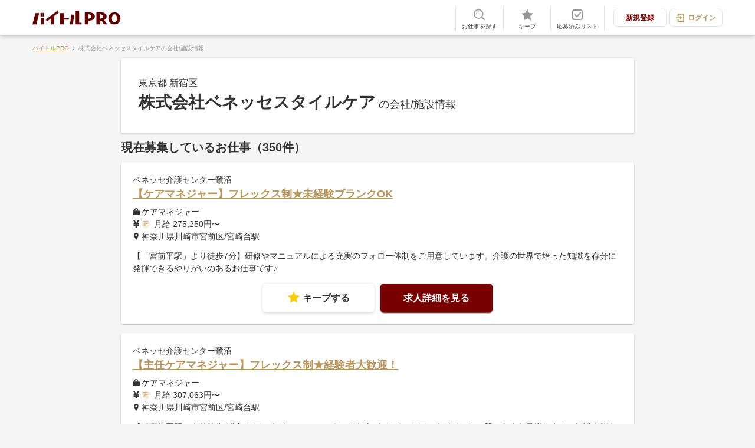

--- FILE ---
content_type: text/html; charset=UTF-8
request_url: https://www.baitorupro.com/company/453097/
body_size: 41246
content:
<!DOCTYPE html>
<html lang="ja" xmlns:og="http://ogp.me/ns#">

<head>
    <meta charset="utf-8"><script type="text/javascript">(window.NREUM||(NREUM={})).init={privacy:{cookies_enabled:true},ajax:{deny_list:["bam.nr-data.net"]},feature_flags:["soft_nav"],distributed_tracing:{enabled:true}};(window.NREUM||(NREUM={})).loader_config={agentID:"1588807453",accountID:"3370034",trustKey:"2444358",xpid:"VwUAUVZQDBABUVJSAQEOUlcB",licenseKey:"NRJS-1e21e94402daf644875",applicationID:"1530609430",browserID:"1588807453"};;/*! For license information please see nr-loader-spa-1.308.0.min.js.LICENSE.txt */
(()=>{var e,t,r={384:(e,t,r)=>{"use strict";r.d(t,{NT:()=>a,US:()=>u,Zm:()=>o,bQ:()=>d,dV:()=>c,pV:()=>l});var n=r(6154),i=r(1863),s=r(1910);const a={beacon:"bam.nr-data.net",errorBeacon:"bam.nr-data.net"};function o(){return n.gm.NREUM||(n.gm.NREUM={}),void 0===n.gm.newrelic&&(n.gm.newrelic=n.gm.NREUM),n.gm.NREUM}function c(){let e=o();return e.o||(e.o={ST:n.gm.setTimeout,SI:n.gm.setImmediate||n.gm.setInterval,CT:n.gm.clearTimeout,XHR:n.gm.XMLHttpRequest,REQ:n.gm.Request,EV:n.gm.Event,PR:n.gm.Promise,MO:n.gm.MutationObserver,FETCH:n.gm.fetch,WS:n.gm.WebSocket},(0,s.i)(...Object.values(e.o))),e}function d(e,t){let r=o();r.initializedAgents??={},t.initializedAt={ms:(0,i.t)(),date:new Date},r.initializedAgents[e]=t}function u(e,t){o()[e]=t}function l(){return function(){let e=o();const t=e.info||{};e.info={beacon:a.beacon,errorBeacon:a.errorBeacon,...t}}(),function(){let e=o();const t=e.init||{};e.init={...t}}(),c(),function(){let e=o();const t=e.loader_config||{};e.loader_config={...t}}(),o()}},782:(e,t,r)=>{"use strict";r.d(t,{T:()=>n});const n=r(860).K7.pageViewTiming},860:(e,t,r)=>{"use strict";r.d(t,{$J:()=>u,K7:()=>c,P3:()=>d,XX:()=>i,Yy:()=>o,df:()=>s,qY:()=>n,v4:()=>a});const n="events",i="jserrors",s="browser/blobs",a="rum",o="browser/logs",c={ajax:"ajax",genericEvents:"generic_events",jserrors:i,logging:"logging",metrics:"metrics",pageAction:"page_action",pageViewEvent:"page_view_event",pageViewTiming:"page_view_timing",sessionReplay:"session_replay",sessionTrace:"session_trace",softNav:"soft_navigations",spa:"spa"},d={[c.pageViewEvent]:1,[c.pageViewTiming]:2,[c.metrics]:3,[c.jserrors]:4,[c.spa]:5,[c.ajax]:6,[c.sessionTrace]:7,[c.softNav]:8,[c.sessionReplay]:9,[c.logging]:10,[c.genericEvents]:11},u={[c.pageViewEvent]:a,[c.pageViewTiming]:n,[c.ajax]:n,[c.spa]:n,[c.softNav]:n,[c.metrics]:i,[c.jserrors]:i,[c.sessionTrace]:s,[c.sessionReplay]:s,[c.logging]:o,[c.genericEvents]:"ins"}},944:(e,t,r)=>{"use strict";r.d(t,{R:()=>i});var n=r(3241);function i(e,t){"function"==typeof console.debug&&(console.debug("New Relic Warning: https://github.com/newrelic/newrelic-browser-agent/blob/main/docs/warning-codes.md#".concat(e),t),(0,n.W)({agentIdentifier:null,drained:null,type:"data",name:"warn",feature:"warn",data:{code:e,secondary:t}}))}},993:(e,t,r)=>{"use strict";r.d(t,{A$:()=>s,ET:()=>a,TZ:()=>o,p_:()=>i});var n=r(860);const i={ERROR:"ERROR",WARN:"WARN",INFO:"INFO",DEBUG:"DEBUG",TRACE:"TRACE"},s={OFF:0,ERROR:1,WARN:2,INFO:3,DEBUG:4,TRACE:5},a="log",o=n.K7.logging},1541:(e,t,r)=>{"use strict";r.d(t,{U:()=>i,f:()=>n});const n={MFE:"MFE",BA:"BA"};function i(e,t){if(2!==t?.harvestEndpointVersion)return{};const r=t.agentRef.runtime.appMetadata.agents[0].entityGuid;return e?{"source.id":e.id,"source.name":e.name,"source.type":e.type,"parent.id":e.parent?.id||r,"parent.type":e.parent?.type||n.BA}:{"entity.guid":r,appId:t.agentRef.info.applicationID}}},1687:(e,t,r)=>{"use strict";r.d(t,{Ak:()=>d,Ze:()=>h,x3:()=>u});var n=r(3241),i=r(7836),s=r(3606),a=r(860),o=r(2646);const c={};function d(e,t){const r={staged:!1,priority:a.P3[t]||0};l(e),c[e].get(t)||c[e].set(t,r)}function u(e,t){e&&c[e]&&(c[e].get(t)&&c[e].delete(t),p(e,t,!1),c[e].size&&f(e))}function l(e){if(!e)throw new Error("agentIdentifier required");c[e]||(c[e]=new Map)}function h(e="",t="feature",r=!1){if(l(e),!e||!c[e].get(t)||r)return p(e,t);c[e].get(t).staged=!0,f(e)}function f(e){const t=Array.from(c[e]);t.every(([e,t])=>t.staged)&&(t.sort((e,t)=>e[1].priority-t[1].priority),t.forEach(([t])=>{c[e].delete(t),p(e,t)}))}function p(e,t,r=!0){const a=e?i.ee.get(e):i.ee,c=s.i.handlers;if(!a.aborted&&a.backlog&&c){if((0,n.W)({agentIdentifier:e,type:"lifecycle",name:"drain",feature:t}),r){const e=a.backlog[t],r=c[t];if(r){for(let t=0;e&&t<e.length;++t)g(e[t],r);Object.entries(r).forEach(([e,t])=>{Object.values(t||{}).forEach(t=>{t[0]?.on&&t[0]?.context()instanceof o.y&&t[0].on(e,t[1])})})}}a.isolatedBacklog||delete c[t],a.backlog[t]=null,a.emit("drain-"+t,[])}}function g(e,t){var r=e[1];Object.values(t[r]||{}).forEach(t=>{var r=e[0];if(t[0]===r){var n=t[1],i=e[3],s=e[2];n.apply(i,s)}})}},1738:(e,t,r)=>{"use strict";r.d(t,{U:()=>f,Y:()=>h});var n=r(3241),i=r(9908),s=r(1863),a=r(944),o=r(5701),c=r(3969),d=r(8362),u=r(860),l=r(4261);function h(e,t,r,s){const h=s||r;!h||h[e]&&h[e]!==d.d.prototype[e]||(h[e]=function(){(0,i.p)(c.xV,["API/"+e+"/called"],void 0,u.K7.metrics,r.ee),(0,n.W)({agentIdentifier:r.agentIdentifier,drained:!!o.B?.[r.agentIdentifier],type:"data",name:"api",feature:l.Pl+e,data:{}});try{return t.apply(this,arguments)}catch(e){(0,a.R)(23,e)}})}function f(e,t,r,n,a){const o=e.info;null===r?delete o.jsAttributes[t]:o.jsAttributes[t]=r,(a||null===r)&&(0,i.p)(l.Pl+n,[(0,s.t)(),t,r],void 0,"session",e.ee)}},1741:(e,t,r)=>{"use strict";r.d(t,{W:()=>s});var n=r(944),i=r(4261);class s{#e(e,...t){if(this[e]!==s.prototype[e])return this[e](...t);(0,n.R)(35,e)}addPageAction(e,t){return this.#e(i.hG,e,t)}register(e){return this.#e(i.eY,e)}recordCustomEvent(e,t){return this.#e(i.fF,e,t)}setPageViewName(e,t){return this.#e(i.Fw,e,t)}setCustomAttribute(e,t,r){return this.#e(i.cD,e,t,r)}noticeError(e,t){return this.#e(i.o5,e,t)}setUserId(e,t=!1){return this.#e(i.Dl,e,t)}setApplicationVersion(e){return this.#e(i.nb,e)}setErrorHandler(e){return this.#e(i.bt,e)}addRelease(e,t){return this.#e(i.k6,e,t)}log(e,t){return this.#e(i.$9,e,t)}start(){return this.#e(i.d3)}finished(e){return this.#e(i.BL,e)}recordReplay(){return this.#e(i.CH)}pauseReplay(){return this.#e(i.Tb)}addToTrace(e){return this.#e(i.U2,e)}setCurrentRouteName(e){return this.#e(i.PA,e)}interaction(e){return this.#e(i.dT,e)}wrapLogger(e,t,r){return this.#e(i.Wb,e,t,r)}measure(e,t){return this.#e(i.V1,e,t)}consent(e){return this.#e(i.Pv,e)}}},1863:(e,t,r)=>{"use strict";function n(){return Math.floor(performance.now())}r.d(t,{t:()=>n})},1910:(e,t,r)=>{"use strict";r.d(t,{i:()=>s});var n=r(944);const i=new Map;function s(...e){return e.every(e=>{if(i.has(e))return i.get(e);const t="function"==typeof e?e.toString():"",r=t.includes("[native code]"),s=t.includes("nrWrapper");return r||s||(0,n.R)(64,e?.name||t),i.set(e,r),r})}},2555:(e,t,r)=>{"use strict";r.d(t,{D:()=>o,f:()=>a});var n=r(384),i=r(8122);const s={beacon:n.NT.beacon,errorBeacon:n.NT.errorBeacon,licenseKey:void 0,applicationID:void 0,sa:void 0,queueTime:void 0,applicationTime:void 0,ttGuid:void 0,user:void 0,account:void 0,product:void 0,extra:void 0,jsAttributes:{},userAttributes:void 0,atts:void 0,transactionName:void 0,tNamePlain:void 0};function a(e){try{return!!e.licenseKey&&!!e.errorBeacon&&!!e.applicationID}catch(e){return!1}}const o=e=>(0,i.a)(e,s)},2614:(e,t,r)=>{"use strict";r.d(t,{BB:()=>a,H3:()=>n,g:()=>d,iL:()=>c,tS:()=>o,uh:()=>i,wk:()=>s});const n="NRBA",i="SESSION",s=144e5,a=18e5,o={STARTED:"session-started",PAUSE:"session-pause",RESET:"session-reset",RESUME:"session-resume",UPDATE:"session-update"},c={SAME_TAB:"same-tab",CROSS_TAB:"cross-tab"},d={OFF:0,FULL:1,ERROR:2}},2646:(e,t,r)=>{"use strict";r.d(t,{y:()=>n});class n{constructor(e){this.contextId=e}}},2843:(e,t,r)=>{"use strict";r.d(t,{G:()=>s,u:()=>i});var n=r(3878);function i(e,t=!1,r,i){(0,n.DD)("visibilitychange",function(){if(t)return void("hidden"===document.visibilityState&&e());e(document.visibilityState)},r,i)}function s(e,t,r){(0,n.sp)("pagehide",e,t,r)}},3241:(e,t,r)=>{"use strict";r.d(t,{W:()=>s});var n=r(6154);const i="newrelic";function s(e={}){try{n.gm.dispatchEvent(new CustomEvent(i,{detail:e}))}catch(e){}}},3304:(e,t,r)=>{"use strict";r.d(t,{A:()=>s});var n=r(7836);const i=()=>{const e=new WeakSet;return(t,r)=>{if("object"==typeof r&&null!==r){if(e.has(r))return;e.add(r)}return r}};function s(e){try{return JSON.stringify(e,i())??""}catch(e){try{n.ee.emit("internal-error",[e])}catch(e){}return""}}},3333:(e,t,r)=>{"use strict";r.d(t,{$v:()=>u,TZ:()=>n,Xh:()=>c,Zp:()=>i,kd:()=>d,mq:()=>o,nf:()=>a,qN:()=>s});const n=r(860).K7.genericEvents,i=["auxclick","click","copy","keydown","paste","scrollend"],s=["focus","blur"],a=4,o=1e3,c=2e3,d=["PageAction","UserAction","BrowserPerformance"],u={RESOURCES:"experimental.resources",REGISTER:"register"}},3434:(e,t,r)=>{"use strict";r.d(t,{Jt:()=>s,YM:()=>d});var n=r(7836),i=r(5607);const s="nr@original:".concat(i.W),a=50;var o=Object.prototype.hasOwnProperty,c=!1;function d(e,t){return e||(e=n.ee),r.inPlace=function(e,t,n,i,s){n||(n="");const a="-"===n.charAt(0);for(let o=0;o<t.length;o++){const c=t[o],d=e[c];l(d)||(e[c]=r(d,a?c+n:n,i,c,s))}},r.flag=s,r;function r(t,r,n,c,d){return l(t)?t:(r||(r=""),nrWrapper[s]=t,function(e,t,r){if(Object.defineProperty&&Object.keys)try{return Object.keys(e).forEach(function(r){Object.defineProperty(t,r,{get:function(){return e[r]},set:function(t){return e[r]=t,t}})}),t}catch(e){u([e],r)}for(var n in e)o.call(e,n)&&(t[n]=e[n])}(t,nrWrapper,e),nrWrapper);function nrWrapper(){var s,o,l,h;let f;try{o=this,s=[...arguments],l="function"==typeof n?n(s,o):n||{}}catch(t){u([t,"",[s,o,c],l],e)}i(r+"start",[s,o,c],l,d);const p=performance.now();let g;try{return h=t.apply(o,s),g=performance.now(),h}catch(e){throw g=performance.now(),i(r+"err",[s,o,e],l,d),f=e,f}finally{const e=g-p,t={start:p,end:g,duration:e,isLongTask:e>=a,methodName:c,thrownError:f};t.isLongTask&&i("long-task",[t,o],l,d),i(r+"end",[s,o,h],l,d)}}}function i(r,n,i,s){if(!c||t){var a=c;c=!0;try{e.emit(r,n,i,t,s)}catch(t){u([t,r,n,i],e)}c=a}}}function u(e,t){t||(t=n.ee);try{t.emit("internal-error",e)}catch(e){}}function l(e){return!(e&&"function"==typeof e&&e.apply&&!e[s])}},3606:(e,t,r)=>{"use strict";r.d(t,{i:()=>s});var n=r(9908);s.on=a;var i=s.handlers={};function s(e,t,r,s){a(s||n.d,i,e,t,r)}function a(e,t,r,i,s){s||(s="feature"),e||(e=n.d);var a=t[s]=t[s]||{};(a[r]=a[r]||[]).push([e,i])}},3738:(e,t,r)=>{"use strict";r.d(t,{He:()=>i,Kp:()=>o,Lc:()=>d,Rz:()=>u,TZ:()=>n,bD:()=>s,d3:()=>a,jx:()=>l,sl:()=>h,uP:()=>c});const n=r(860).K7.sessionTrace,i="bstResource",s="resource",a="-start",o="-end",c="fn"+a,d="fn"+o,u="pushState",l=1e3,h=3e4},3785:(e,t,r)=>{"use strict";r.d(t,{R:()=>c,b:()=>d});var n=r(9908),i=r(1863),s=r(860),a=r(3969),o=r(993);function c(e,t,r={},c=o.p_.INFO,d=!0,u,l=(0,i.t)()){(0,n.p)(a.xV,["API/logging/".concat(c.toLowerCase(),"/called")],void 0,s.K7.metrics,e),(0,n.p)(o.ET,[l,t,r,c,d,u],void 0,s.K7.logging,e)}function d(e){return"string"==typeof e&&Object.values(o.p_).some(t=>t===e.toUpperCase().trim())}},3878:(e,t,r)=>{"use strict";function n(e,t){return{capture:e,passive:!1,signal:t}}function i(e,t,r=!1,i){window.addEventListener(e,t,n(r,i))}function s(e,t,r=!1,i){document.addEventListener(e,t,n(r,i))}r.d(t,{DD:()=>s,jT:()=>n,sp:()=>i})},3962:(e,t,r)=>{"use strict";r.d(t,{AM:()=>a,O2:()=>l,OV:()=>s,Qu:()=>h,TZ:()=>c,ih:()=>f,pP:()=>o,t1:()=>u,tC:()=>i,wD:()=>d});var n=r(860);const i=["click","keydown","submit"],s="popstate",a="api",o="initialPageLoad",c=n.K7.softNav,d=5e3,u=500,l={INITIAL_PAGE_LOAD:"",ROUTE_CHANGE:1,UNSPECIFIED:2},h={INTERACTION:1,AJAX:2,CUSTOM_END:3,CUSTOM_TRACER:4},f={IP:"in progress",PF:"pending finish",FIN:"finished",CAN:"cancelled"}},3969:(e,t,r)=>{"use strict";r.d(t,{TZ:()=>n,XG:()=>o,rs:()=>i,xV:()=>a,z_:()=>s});const n=r(860).K7.metrics,i="sm",s="cm",a="storeSupportabilityMetrics",o="storeEventMetrics"},4234:(e,t,r)=>{"use strict";r.d(t,{W:()=>s});var n=r(7836),i=r(1687);class s{constructor(e,t){this.agentIdentifier=e,this.ee=n.ee.get(e),this.featureName=t,this.blocked=!1}deregisterDrain(){(0,i.x3)(this.agentIdentifier,this.featureName)}}},4261:(e,t,r)=>{"use strict";r.d(t,{$9:()=>u,BL:()=>c,CH:()=>p,Dl:()=>R,Fw:()=>w,PA:()=>v,Pl:()=>n,Pv:()=>A,Tb:()=>h,U2:()=>a,V1:()=>E,Wb:()=>T,bt:()=>y,cD:()=>b,d3:()=>x,dT:()=>d,eY:()=>g,fF:()=>f,hG:()=>s,hw:()=>i,k6:()=>o,nb:()=>m,o5:()=>l});const n="api-",i=n+"ixn-",s="addPageAction",a="addToTrace",o="addRelease",c="finished",d="interaction",u="log",l="noticeError",h="pauseReplay",f="recordCustomEvent",p="recordReplay",g="register",m="setApplicationVersion",v="setCurrentRouteName",b="setCustomAttribute",y="setErrorHandler",w="setPageViewName",R="setUserId",x="start",T="wrapLogger",E="measure",A="consent"},5205:(e,t,r)=>{"use strict";r.d(t,{j:()=>S});var n=r(384),i=r(1741);var s=r(2555),a=r(3333);const o=e=>{if(!e||"string"!=typeof e)return!1;try{document.createDocumentFragment().querySelector(e)}catch{return!1}return!0};var c=r(2614),d=r(944),u=r(8122);const l="[data-nr-mask]",h=e=>(0,u.a)(e,(()=>{const e={feature_flags:[],experimental:{allow_registered_children:!1,resources:!1},mask_selector:"*",block_selector:"[data-nr-block]",mask_input_options:{color:!1,date:!1,"datetime-local":!1,email:!1,month:!1,number:!1,range:!1,search:!1,tel:!1,text:!1,time:!1,url:!1,week:!1,textarea:!1,select:!1,password:!0}};return{ajax:{deny_list:void 0,block_internal:!0,enabled:!0,autoStart:!0},api:{get allow_registered_children(){return e.feature_flags.includes(a.$v.REGISTER)||e.experimental.allow_registered_children},set allow_registered_children(t){e.experimental.allow_registered_children=t},duplicate_registered_data:!1},browser_consent_mode:{enabled:!1},distributed_tracing:{enabled:void 0,exclude_newrelic_header:void 0,cors_use_newrelic_header:void 0,cors_use_tracecontext_headers:void 0,allowed_origins:void 0},get feature_flags(){return e.feature_flags},set feature_flags(t){e.feature_flags=t},generic_events:{enabled:!0,autoStart:!0},harvest:{interval:30},jserrors:{enabled:!0,autoStart:!0},logging:{enabled:!0,autoStart:!0},metrics:{enabled:!0,autoStart:!0},obfuscate:void 0,page_action:{enabled:!0},page_view_event:{enabled:!0,autoStart:!0},page_view_timing:{enabled:!0,autoStart:!0},performance:{capture_marks:!1,capture_measures:!1,capture_detail:!0,resources:{get enabled(){return e.feature_flags.includes(a.$v.RESOURCES)||e.experimental.resources},set enabled(t){e.experimental.resources=t},asset_types:[],first_party_domains:[],ignore_newrelic:!0}},privacy:{cookies_enabled:!0},proxy:{assets:void 0,beacon:void 0},session:{expiresMs:c.wk,inactiveMs:c.BB},session_replay:{autoStart:!0,enabled:!1,preload:!1,sampling_rate:10,error_sampling_rate:100,collect_fonts:!1,inline_images:!1,fix_stylesheets:!0,mask_all_inputs:!0,get mask_text_selector(){return e.mask_selector},set mask_text_selector(t){o(t)?e.mask_selector="".concat(t,",").concat(l):""===t||null===t?e.mask_selector=l:(0,d.R)(5,t)},get block_class(){return"nr-block"},get ignore_class(){return"nr-ignore"},get mask_text_class(){return"nr-mask"},get block_selector(){return e.block_selector},set block_selector(t){o(t)?e.block_selector+=",".concat(t):""!==t&&(0,d.R)(6,t)},get mask_input_options(){return e.mask_input_options},set mask_input_options(t){t&&"object"==typeof t?e.mask_input_options={...t,password:!0}:(0,d.R)(7,t)}},session_trace:{enabled:!0,autoStart:!0},soft_navigations:{enabled:!0,autoStart:!0},spa:{enabled:!0,autoStart:!0},ssl:void 0,user_actions:{enabled:!0,elementAttributes:["id","className","tagName","type"]}}})());var f=r(6154),p=r(9324);let g=0;const m={buildEnv:p.F3,distMethod:p.Xs,version:p.xv,originTime:f.WN},v={consented:!1},b={appMetadata:{},get consented(){return this.session?.state?.consent||v.consented},set consented(e){v.consented=e},customTransaction:void 0,denyList:void 0,disabled:!1,harvester:void 0,isolatedBacklog:!1,isRecording:!1,loaderType:void 0,maxBytes:3e4,obfuscator:void 0,onerror:void 0,ptid:void 0,releaseIds:{},session:void 0,timeKeeper:void 0,registeredEntities:[],jsAttributesMetadata:{bytes:0},get harvestCount(){return++g}},y=e=>{const t=(0,u.a)(e,b),r=Object.keys(m).reduce((e,t)=>(e[t]={value:m[t],writable:!1,configurable:!0,enumerable:!0},e),{});return Object.defineProperties(t,r)};var w=r(5701);const R=e=>{const t=e.startsWith("http");e+="/",r.p=t?e:"https://"+e};var x=r(7836),T=r(3241);const E={accountID:void 0,trustKey:void 0,agentID:void 0,licenseKey:void 0,applicationID:void 0,xpid:void 0},A=e=>(0,u.a)(e,E),_=new Set;function S(e,t={},r,a){let{init:o,info:c,loader_config:d,runtime:u={},exposed:l=!0}=t;if(!c){const e=(0,n.pV)();o=e.init,c=e.info,d=e.loader_config}e.init=h(o||{}),e.loader_config=A(d||{}),c.jsAttributes??={},f.bv&&(c.jsAttributes.isWorker=!0),e.info=(0,s.D)(c);const p=e.init,g=[c.beacon,c.errorBeacon];_.has(e.agentIdentifier)||(p.proxy.assets&&(R(p.proxy.assets),g.push(p.proxy.assets)),p.proxy.beacon&&g.push(p.proxy.beacon),e.beacons=[...g],function(e){const t=(0,n.pV)();Object.getOwnPropertyNames(i.W.prototype).forEach(r=>{const n=i.W.prototype[r];if("function"!=typeof n||"constructor"===n)return;let s=t[r];e[r]&&!1!==e.exposed&&"micro-agent"!==e.runtime?.loaderType&&(t[r]=(...t)=>{const n=e[r](...t);return s?s(...t):n})})}(e),(0,n.US)("activatedFeatures",w.B)),u.denyList=[...p.ajax.deny_list||[],...p.ajax.block_internal?g:[]],u.ptid=e.agentIdentifier,u.loaderType=r,e.runtime=y(u),_.has(e.agentIdentifier)||(e.ee=x.ee.get(e.agentIdentifier),e.exposed=l,(0,T.W)({agentIdentifier:e.agentIdentifier,drained:!!w.B?.[e.agentIdentifier],type:"lifecycle",name:"initialize",feature:void 0,data:e.config})),_.add(e.agentIdentifier)}},5270:(e,t,r)=>{"use strict";r.d(t,{Aw:()=>a,SR:()=>s,rF:()=>o});var n=r(384),i=r(7767);function s(e){return!!(0,n.dV)().o.MO&&(0,i.V)(e)&&!0===e?.session_trace.enabled}function a(e){return!0===e?.session_replay.preload&&s(e)}function o(e,t){try{if("string"==typeof t?.type){if("password"===t.type.toLowerCase())return"*".repeat(e?.length||0);if(void 0!==t?.dataset?.nrUnmask||t?.classList?.contains("nr-unmask"))return e}}catch(e){}return"string"==typeof e?e.replace(/[\S]/g,"*"):"*".repeat(e?.length||0)}},5289:(e,t,r)=>{"use strict";r.d(t,{GG:()=>a,Qr:()=>c,sB:()=>o});var n=r(3878),i=r(6389);function s(){return"undefined"==typeof document||"complete"===document.readyState}function a(e,t){if(s())return e();const r=(0,i.J)(e),a=setInterval(()=>{s()&&(clearInterval(a),r())},500);(0,n.sp)("load",r,t)}function o(e){if(s())return e();(0,n.DD)("DOMContentLoaded",e)}function c(e){if(s())return e();(0,n.sp)("popstate",e)}},5607:(e,t,r)=>{"use strict";r.d(t,{W:()=>n});const n=(0,r(9566).bz)()},5701:(e,t,r)=>{"use strict";r.d(t,{B:()=>s,t:()=>a});var n=r(3241);const i=new Set,s={};function a(e,t){const r=t.agentIdentifier;s[r]??={},e&&"object"==typeof e&&(i.has(r)||(t.ee.emit("rumresp",[e]),s[r]=e,i.add(r),(0,n.W)({agentIdentifier:r,loaded:!0,drained:!0,type:"lifecycle",name:"load",feature:void 0,data:e})))}},6154:(e,t,r)=>{"use strict";r.d(t,{OF:()=>d,RI:()=>i,WN:()=>h,bv:()=>s,eN:()=>f,gm:()=>a,lR:()=>l,m:()=>c,mw:()=>o,sb:()=>u});var n=r(1863);const i="undefined"!=typeof window&&!!window.document,s="undefined"!=typeof WorkerGlobalScope&&("undefined"!=typeof self&&self instanceof WorkerGlobalScope&&self.navigator instanceof WorkerNavigator||"undefined"!=typeof globalThis&&globalThis instanceof WorkerGlobalScope&&globalThis.navigator instanceof WorkerNavigator),a=i?window:"undefined"!=typeof WorkerGlobalScope&&("undefined"!=typeof self&&self instanceof WorkerGlobalScope&&self||"undefined"!=typeof globalThis&&globalThis instanceof WorkerGlobalScope&&globalThis),o=Boolean("hidden"===a?.document?.visibilityState),c=""+a?.location,d=/iPad|iPhone|iPod/.test(a.navigator?.userAgent),u=d&&"undefined"==typeof SharedWorker,l=(()=>{const e=a.navigator?.userAgent?.match(/Firefox[/\s](\d+\.\d+)/);return Array.isArray(e)&&e.length>=2?+e[1]:0})(),h=Date.now()-(0,n.t)(),f=()=>"undefined"!=typeof PerformanceNavigationTiming&&a?.performance?.getEntriesByType("navigation")?.[0]?.responseStart},6344:(e,t,r)=>{"use strict";r.d(t,{BB:()=>u,Qb:()=>l,TZ:()=>i,Ug:()=>a,Vh:()=>s,_s:()=>o,bc:()=>d,yP:()=>c});var n=r(2614);const i=r(860).K7.sessionReplay,s="errorDuringReplay",a=.12,o={DomContentLoaded:0,Load:1,FullSnapshot:2,IncrementalSnapshot:3,Meta:4,Custom:5},c={[n.g.ERROR]:15e3,[n.g.FULL]:3e5,[n.g.OFF]:0},d={RESET:{message:"Session was reset",sm:"Reset"},IMPORT:{message:"Recorder failed to import",sm:"Import"},TOO_MANY:{message:"429: Too Many Requests",sm:"Too-Many"},TOO_BIG:{message:"Payload was too large",sm:"Too-Big"},CROSS_TAB:{message:"Session Entity was set to OFF on another tab",sm:"Cross-Tab"},ENTITLEMENTS:{message:"Session Replay is not allowed and will not be started",sm:"Entitlement"}},u=5e3,l={API:"api",RESUME:"resume",SWITCH_TO_FULL:"switchToFull",INITIALIZE:"initialize",PRELOAD:"preload"}},6389:(e,t,r)=>{"use strict";function n(e,t=500,r={}){const n=r?.leading||!1;let i;return(...r)=>{n&&void 0===i&&(e.apply(this,r),i=setTimeout(()=>{i=clearTimeout(i)},t)),n||(clearTimeout(i),i=setTimeout(()=>{e.apply(this,r)},t))}}function i(e){let t=!1;return(...r)=>{t||(t=!0,e.apply(this,r))}}r.d(t,{J:()=>i,s:()=>n})},6630:(e,t,r)=>{"use strict";r.d(t,{T:()=>n});const n=r(860).K7.pageViewEvent},6774:(e,t,r)=>{"use strict";r.d(t,{T:()=>n});const n=r(860).K7.jserrors},7295:(e,t,r)=>{"use strict";r.d(t,{Xv:()=>a,gX:()=>i,iW:()=>s});var n=[];function i(e){if(!e||s(e))return!1;if(0===n.length)return!0;if("*"===n[0].hostname)return!1;for(var t=0;t<n.length;t++){var r=n[t];if(r.hostname.test(e.hostname)&&r.pathname.test(e.pathname))return!1}return!0}function s(e){return void 0===e.hostname}function a(e){if(n=[],e&&e.length)for(var t=0;t<e.length;t++){let r=e[t];if(!r)continue;if("*"===r)return void(n=[{hostname:"*"}]);0===r.indexOf("http://")?r=r.substring(7):0===r.indexOf("https://")&&(r=r.substring(8));const i=r.indexOf("/");let s,a;i>0?(s=r.substring(0,i),a=r.substring(i)):(s=r,a="*");let[c]=s.split(":");n.push({hostname:o(c),pathname:o(a,!0)})}}function o(e,t=!1){const r=e.replace(/[.+?^${}()|[\]\\]/g,e=>"\\"+e).replace(/\*/g,".*?");return new RegExp((t?"^":"")+r+"$")}},7485:(e,t,r)=>{"use strict";r.d(t,{D:()=>i});var n=r(6154);function i(e){if(0===(e||"").indexOf("data:"))return{protocol:"data"};try{const t=new URL(e,location.href),r={port:t.port,hostname:t.hostname,pathname:t.pathname,search:t.search,protocol:t.protocol.slice(0,t.protocol.indexOf(":")),sameOrigin:t.protocol===n.gm?.location?.protocol&&t.host===n.gm?.location?.host};return r.port&&""!==r.port||("http:"===t.protocol&&(r.port="80"),"https:"===t.protocol&&(r.port="443")),r.pathname&&""!==r.pathname?r.pathname.startsWith("/")||(r.pathname="/".concat(r.pathname)):r.pathname="/",r}catch(e){return{}}}},7699:(e,t,r)=>{"use strict";r.d(t,{It:()=>s,KC:()=>o,No:()=>i,qh:()=>a});var n=r(860);const i=16e3,s=1e6,a="SESSION_ERROR",o={[n.K7.logging]:!0,[n.K7.genericEvents]:!1,[n.K7.jserrors]:!1,[n.K7.ajax]:!1}},7767:(e,t,r)=>{"use strict";r.d(t,{V:()=>i});var n=r(6154);const i=e=>n.RI&&!0===e?.privacy.cookies_enabled},7836:(e,t,r)=>{"use strict";r.d(t,{P:()=>o,ee:()=>c});var n=r(384),i=r(8990),s=r(2646),a=r(5607);const o="nr@context:".concat(a.W),c=function e(t,r){var n={},a={},u={},l=!1;try{l=16===r.length&&d.initializedAgents?.[r]?.runtime.isolatedBacklog}catch(e){}var h={on:p,addEventListener:p,removeEventListener:function(e,t){var r=n[e];if(!r)return;for(var i=0;i<r.length;i++)r[i]===t&&r.splice(i,1)},emit:function(e,r,n,i,s){!1!==s&&(s=!0);if(c.aborted&&!i)return;t&&s&&t.emit(e,r,n);var o=f(n);g(e).forEach(e=>{e.apply(o,r)});var d=v()[a[e]];d&&d.push([h,e,r,o]);return o},get:m,listeners:g,context:f,buffer:function(e,t){const r=v();if(t=t||"feature",h.aborted)return;Object.entries(e||{}).forEach(([e,n])=>{a[n]=t,t in r||(r[t]=[])})},abort:function(){h._aborted=!0,Object.keys(h.backlog).forEach(e=>{delete h.backlog[e]})},isBuffering:function(e){return!!v()[a[e]]},debugId:r,backlog:l?{}:t&&"object"==typeof t.backlog?t.backlog:{},isolatedBacklog:l};return Object.defineProperty(h,"aborted",{get:()=>{let e=h._aborted||!1;return e||(t&&(e=t.aborted),e)}}),h;function f(e){return e&&e instanceof s.y?e:e?(0,i.I)(e,o,()=>new s.y(o)):new s.y(o)}function p(e,t){n[e]=g(e).concat(t)}function g(e){return n[e]||[]}function m(t){return u[t]=u[t]||e(h,t)}function v(){return h.backlog}}(void 0,"globalEE"),d=(0,n.Zm)();d.ee||(d.ee=c)},8122:(e,t,r)=>{"use strict";r.d(t,{a:()=>i});var n=r(944);function i(e,t){try{if(!e||"object"!=typeof e)return(0,n.R)(3);if(!t||"object"!=typeof t)return(0,n.R)(4);const r=Object.create(Object.getPrototypeOf(t),Object.getOwnPropertyDescriptors(t)),s=0===Object.keys(r).length?e:r;for(let a in s)if(void 0!==e[a])try{if(null===e[a]){r[a]=null;continue}Array.isArray(e[a])&&Array.isArray(t[a])?r[a]=Array.from(new Set([...e[a],...t[a]])):"object"==typeof e[a]&&"object"==typeof t[a]?r[a]=i(e[a],t[a]):r[a]=e[a]}catch(e){r[a]||(0,n.R)(1,e)}return r}catch(e){(0,n.R)(2,e)}}},8139:(e,t,r)=>{"use strict";r.d(t,{u:()=>h});var n=r(7836),i=r(3434),s=r(8990),a=r(6154);const o={},c=a.gm.XMLHttpRequest,d="addEventListener",u="removeEventListener",l="nr@wrapped:".concat(n.P);function h(e){var t=function(e){return(e||n.ee).get("events")}(e);if(o[t.debugId]++)return t;o[t.debugId]=1;var r=(0,i.YM)(t,!0);function h(e){r.inPlace(e,[d,u],"-",p)}function p(e,t){return e[1]}return"getPrototypeOf"in Object&&(a.RI&&f(document,h),c&&f(c.prototype,h),f(a.gm,h)),t.on(d+"-start",function(e,t){var n=e[1];if(null!==n&&("function"==typeof n||"object"==typeof n)&&"newrelic"!==e[0]){var i=(0,s.I)(n,l,function(){var e={object:function(){if("function"!=typeof n.handleEvent)return;return n.handleEvent.apply(n,arguments)},function:n}[typeof n];return e?r(e,"fn-",null,e.name||"anonymous"):n});this.wrapped=e[1]=i}}),t.on(u+"-start",function(e){e[1]=this.wrapped||e[1]}),t}function f(e,t,...r){let n=e;for(;"object"==typeof n&&!Object.prototype.hasOwnProperty.call(n,d);)n=Object.getPrototypeOf(n);n&&t(n,...r)}},8362:(e,t,r)=>{"use strict";r.d(t,{d:()=>s});var n=r(9566),i=r(1741);class s extends i.W{agentIdentifier=(0,n.LA)(16)}},8374:(e,t,r)=>{r.nc=(()=>{try{return document?.currentScript?.nonce}catch(e){}return""})()},8990:(e,t,r)=>{"use strict";r.d(t,{I:()=>i});var n=Object.prototype.hasOwnProperty;function i(e,t,r){if(n.call(e,t))return e[t];var i=r();if(Object.defineProperty&&Object.keys)try{return Object.defineProperty(e,t,{value:i,writable:!0,enumerable:!1}),i}catch(e){}return e[t]=i,i}},9119:(e,t,r)=>{"use strict";r.d(t,{L:()=>s});var n=/([^?#]*)[^#]*(#[^?]*|$).*/,i=/([^?#]*)().*/;function s(e,t){return e?e.replace(t?n:i,"$1$2"):e}},9300:(e,t,r)=>{"use strict";r.d(t,{T:()=>n});const n=r(860).K7.ajax},9324:(e,t,r)=>{"use strict";r.d(t,{AJ:()=>a,F3:()=>i,Xs:()=>s,Yq:()=>o,xv:()=>n});const n="1.308.0",i="PROD",s="CDN",a="@newrelic/rrweb",o="1.0.1"},9566:(e,t,r)=>{"use strict";r.d(t,{LA:()=>o,ZF:()=>c,bz:()=>a,el:()=>d});var n=r(6154);const i="xxxxxxxx-xxxx-4xxx-yxxx-xxxxxxxxxxxx";function s(e,t){return e?15&e[t]:16*Math.random()|0}function a(){const e=n.gm?.crypto||n.gm?.msCrypto;let t,r=0;return e&&e.getRandomValues&&(t=e.getRandomValues(new Uint8Array(30))),i.split("").map(e=>"x"===e?s(t,r++).toString(16):"y"===e?(3&s()|8).toString(16):e).join("")}function o(e){const t=n.gm?.crypto||n.gm?.msCrypto;let r,i=0;t&&t.getRandomValues&&(r=t.getRandomValues(new Uint8Array(e)));const a=[];for(var o=0;o<e;o++)a.push(s(r,i++).toString(16));return a.join("")}function c(){return o(16)}function d(){return o(32)}},9908:(e,t,r)=>{"use strict";r.d(t,{d:()=>n,p:()=>i});var n=r(7836).ee.get("handle");function i(e,t,r,i,s){s?(s.buffer([e],i),s.emit(e,t,r)):(n.buffer([e],i),n.emit(e,t,r))}}},n={};function i(e){var t=n[e];if(void 0!==t)return t.exports;var s=n[e]={exports:{}};return r[e](s,s.exports,i),s.exports}i.m=r,i.d=(e,t)=>{for(var r in t)i.o(t,r)&&!i.o(e,r)&&Object.defineProperty(e,r,{enumerable:!0,get:t[r]})},i.f={},i.e=e=>Promise.all(Object.keys(i.f).reduce((t,r)=>(i.f[r](e,t),t),[])),i.u=e=>({212:"nr-spa-compressor",249:"nr-spa-recorder",478:"nr-spa"}[e]+"-1.308.0.min.js"),i.o=(e,t)=>Object.prototype.hasOwnProperty.call(e,t),e={},t="NRBA-1.308.0.PROD:",i.l=(r,n,s,a)=>{if(e[r])e[r].push(n);else{var o,c;if(void 0!==s)for(var d=document.getElementsByTagName("script"),u=0;u<d.length;u++){var l=d[u];if(l.getAttribute("src")==r||l.getAttribute("data-webpack")==t+s){o=l;break}}if(!o){c=!0;var h={478:"sha512-RSfSVnmHk59T/uIPbdSE0LPeqcEdF4/+XhfJdBuccH5rYMOEZDhFdtnh6X6nJk7hGpzHd9Ujhsy7lZEz/ORYCQ==",249:"sha512-ehJXhmntm85NSqW4MkhfQqmeKFulra3klDyY0OPDUE+sQ3GokHlPh1pmAzuNy//3j4ac6lzIbmXLvGQBMYmrkg==",212:"sha512-B9h4CR46ndKRgMBcK+j67uSR2RCnJfGefU+A7FrgR/k42ovXy5x/MAVFiSvFxuVeEk/pNLgvYGMp1cBSK/G6Fg=="};(o=document.createElement("script")).charset="utf-8",i.nc&&o.setAttribute("nonce",i.nc),o.setAttribute("data-webpack",t+s),o.src=r,0!==o.src.indexOf(window.location.origin+"/")&&(o.crossOrigin="anonymous"),h[a]&&(o.integrity=h[a])}e[r]=[n];var f=(t,n)=>{o.onerror=o.onload=null,clearTimeout(p);var i=e[r];if(delete e[r],o.parentNode&&o.parentNode.removeChild(o),i&&i.forEach(e=>e(n)),t)return t(n)},p=setTimeout(f.bind(null,void 0,{type:"timeout",target:o}),12e4);o.onerror=f.bind(null,o.onerror),o.onload=f.bind(null,o.onload),c&&document.head.appendChild(o)}},i.r=e=>{"undefined"!=typeof Symbol&&Symbol.toStringTag&&Object.defineProperty(e,Symbol.toStringTag,{value:"Module"}),Object.defineProperty(e,"__esModule",{value:!0})},i.p="https://js-agent.newrelic.com/",(()=>{var e={38:0,788:0};i.f.j=(t,r)=>{var n=i.o(e,t)?e[t]:void 0;if(0!==n)if(n)r.push(n[2]);else{var s=new Promise((r,i)=>n=e[t]=[r,i]);r.push(n[2]=s);var a=i.p+i.u(t),o=new Error;i.l(a,r=>{if(i.o(e,t)&&(0!==(n=e[t])&&(e[t]=void 0),n)){var s=r&&("load"===r.type?"missing":r.type),a=r&&r.target&&r.target.src;o.message="Loading chunk "+t+" failed: ("+s+": "+a+")",o.name="ChunkLoadError",o.type=s,o.request=a,n[1](o)}},"chunk-"+t,t)}};var t=(t,r)=>{var n,s,[a,o,c]=r,d=0;if(a.some(t=>0!==e[t])){for(n in o)i.o(o,n)&&(i.m[n]=o[n]);if(c)c(i)}for(t&&t(r);d<a.length;d++)s=a[d],i.o(e,s)&&e[s]&&e[s][0](),e[s]=0},r=self["webpackChunk:NRBA-1.308.0.PROD"]=self["webpackChunk:NRBA-1.308.0.PROD"]||[];r.forEach(t.bind(null,0)),r.push=t.bind(null,r.push.bind(r))})(),(()=>{"use strict";i(8374);var e=i(8362),t=i(860);const r=Object.values(t.K7);var n=i(5205);var s=i(9908),a=i(1863),o=i(4261),c=i(1738);var d=i(1687),u=i(4234),l=i(5289),h=i(6154),f=i(944),p=i(5270),g=i(7767),m=i(6389),v=i(7699);class b extends u.W{constructor(e,t){super(e.agentIdentifier,t),this.agentRef=e,this.abortHandler=void 0,this.featAggregate=void 0,this.loadedSuccessfully=void 0,this.onAggregateImported=new Promise(e=>{this.loadedSuccessfully=e}),this.deferred=Promise.resolve(),!1===e.init[this.featureName].autoStart?this.deferred=new Promise((t,r)=>{this.ee.on("manual-start-all",(0,m.J)(()=>{(0,d.Ak)(e.agentIdentifier,this.featureName),t()}))}):(0,d.Ak)(e.agentIdentifier,t)}importAggregator(e,t,r={}){if(this.featAggregate)return;const n=async()=>{let n;await this.deferred;try{if((0,g.V)(e.init)){const{setupAgentSession:t}=await i.e(478).then(i.bind(i,8766));n=t(e)}}catch(e){(0,f.R)(20,e),this.ee.emit("internal-error",[e]),(0,s.p)(v.qh,[e],void 0,this.featureName,this.ee)}try{if(!this.#t(this.featureName,n,e.init))return(0,d.Ze)(this.agentIdentifier,this.featureName),void this.loadedSuccessfully(!1);const{Aggregate:i}=await t();this.featAggregate=new i(e,r),e.runtime.harvester.initializedAggregates.push(this.featAggregate),this.loadedSuccessfully(!0)}catch(e){(0,f.R)(34,e),this.abortHandler?.(),(0,d.Ze)(this.agentIdentifier,this.featureName,!0),this.loadedSuccessfully(!1),this.ee&&this.ee.abort()}};h.RI?(0,l.GG)(()=>n(),!0):n()}#t(e,r,n){if(this.blocked)return!1;switch(e){case t.K7.sessionReplay:return(0,p.SR)(n)&&!!r;case t.K7.sessionTrace:return!!r;default:return!0}}}var y=i(6630),w=i(2614),R=i(3241);class x extends b{static featureName=y.T;constructor(e){var t;super(e,y.T),this.setupInspectionEvents(e.agentIdentifier),t=e,(0,c.Y)(o.Fw,function(e,r){"string"==typeof e&&("/"!==e.charAt(0)&&(e="/"+e),t.runtime.customTransaction=(r||"http://custom.transaction")+e,(0,s.p)(o.Pl+o.Fw,[(0,a.t)()],void 0,void 0,t.ee))},t),this.importAggregator(e,()=>i.e(478).then(i.bind(i,2467)))}setupInspectionEvents(e){const t=(t,r)=>{t&&(0,R.W)({agentIdentifier:e,timeStamp:t.timeStamp,loaded:"complete"===t.target.readyState,type:"window",name:r,data:t.target.location+""})};(0,l.sB)(e=>{t(e,"DOMContentLoaded")}),(0,l.GG)(e=>{t(e,"load")}),(0,l.Qr)(e=>{t(e,"navigate")}),this.ee.on(w.tS.UPDATE,(t,r)=>{(0,R.W)({agentIdentifier:e,type:"lifecycle",name:"session",data:r})})}}var T=i(384);class E extends e.d{constructor(e){var t;(super(),h.gm)?(this.features={},(0,T.bQ)(this.agentIdentifier,this),this.desiredFeatures=new Set(e.features||[]),this.desiredFeatures.add(x),(0,n.j)(this,e,e.loaderType||"agent"),t=this,(0,c.Y)(o.cD,function(e,r,n=!1){if("string"==typeof e){if(["string","number","boolean"].includes(typeof r)||null===r)return(0,c.U)(t,e,r,o.cD,n);(0,f.R)(40,typeof r)}else(0,f.R)(39,typeof e)},t),function(e){(0,c.Y)(o.Dl,function(t,r=!1){if("string"!=typeof t&&null!==t)return void(0,f.R)(41,typeof t);const n=e.info.jsAttributes["enduser.id"];r&&null!=n&&n!==t?(0,s.p)(o.Pl+"setUserIdAndResetSession",[t],void 0,"session",e.ee):(0,c.U)(e,"enduser.id",t,o.Dl,!0)},e)}(this),function(e){(0,c.Y)(o.nb,function(t){if("string"==typeof t||null===t)return(0,c.U)(e,"application.version",t,o.nb,!1);(0,f.R)(42,typeof t)},e)}(this),function(e){(0,c.Y)(o.d3,function(){e.ee.emit("manual-start-all")},e)}(this),function(e){(0,c.Y)(o.Pv,function(t=!0){if("boolean"==typeof t){if((0,s.p)(o.Pl+o.Pv,[t],void 0,"session",e.ee),e.runtime.consented=t,t){const t=e.features.page_view_event;t.onAggregateImported.then(e=>{const r=t.featAggregate;e&&!r.sentRum&&r.sendRum()})}}else(0,f.R)(65,typeof t)},e)}(this),this.run()):(0,f.R)(21)}get config(){return{info:this.info,init:this.init,loader_config:this.loader_config,runtime:this.runtime}}get api(){return this}run(){try{const e=function(e){const t={};return r.forEach(r=>{t[r]=!!e[r]?.enabled}),t}(this.init),n=[...this.desiredFeatures];n.sort((e,r)=>t.P3[e.featureName]-t.P3[r.featureName]),n.forEach(r=>{if(!e[r.featureName]&&r.featureName!==t.K7.pageViewEvent)return;if(r.featureName===t.K7.spa)return void(0,f.R)(67);const n=function(e){switch(e){case t.K7.ajax:return[t.K7.jserrors];case t.K7.sessionTrace:return[t.K7.ajax,t.K7.pageViewEvent];case t.K7.sessionReplay:return[t.K7.sessionTrace];case t.K7.pageViewTiming:return[t.K7.pageViewEvent];default:return[]}}(r.featureName).filter(e=>!(e in this.features));n.length>0&&(0,f.R)(36,{targetFeature:r.featureName,missingDependencies:n}),this.features[r.featureName]=new r(this)})}catch(e){(0,f.R)(22,e);for(const e in this.features)this.features[e].abortHandler?.();const t=(0,T.Zm)();delete t.initializedAgents[this.agentIdentifier]?.features,delete this.sharedAggregator;return t.ee.get(this.agentIdentifier).abort(),!1}}}var A=i(2843),_=i(782);class S extends b{static featureName=_.T;constructor(e){super(e,_.T),h.RI&&((0,A.u)(()=>(0,s.p)("docHidden",[(0,a.t)()],void 0,_.T,this.ee),!0),(0,A.G)(()=>(0,s.p)("winPagehide",[(0,a.t)()],void 0,_.T,this.ee)),this.importAggregator(e,()=>i.e(478).then(i.bind(i,9917))))}}var O=i(3969);class I extends b{static featureName=O.TZ;constructor(e){super(e,O.TZ),h.RI&&document.addEventListener("securitypolicyviolation",e=>{(0,s.p)(O.xV,["Generic/CSPViolation/Detected"],void 0,this.featureName,this.ee)}),this.importAggregator(e,()=>i.e(478).then(i.bind(i,6555)))}}var N=i(6774),P=i(3878),k=i(3304);class D{constructor(e,t,r,n,i){this.name="UncaughtError",this.message="string"==typeof e?e:(0,k.A)(e),this.sourceURL=t,this.line=r,this.column=n,this.__newrelic=i}}function C(e){return M(e)?e:new D(void 0!==e?.message?e.message:e,e?.filename||e?.sourceURL,e?.lineno||e?.line,e?.colno||e?.col,e?.__newrelic,e?.cause)}function j(e){const t="Unhandled Promise Rejection: ";if(!e?.reason)return;if(M(e.reason)){try{e.reason.message.startsWith(t)||(e.reason.message=t+e.reason.message)}catch(e){}return C(e.reason)}const r=C(e.reason);return(r.message||"").startsWith(t)||(r.message=t+r.message),r}function L(e){if(e.error instanceof SyntaxError&&!/:\d+$/.test(e.error.stack?.trim())){const t=new D(e.message,e.filename,e.lineno,e.colno,e.error.__newrelic,e.cause);return t.name=SyntaxError.name,t}return M(e.error)?e.error:C(e)}function M(e){return e instanceof Error&&!!e.stack}function H(e,r,n,i,o=(0,a.t)()){"string"==typeof e&&(e=new Error(e)),(0,s.p)("err",[e,o,!1,r,n.runtime.isRecording,void 0,i],void 0,t.K7.jserrors,n.ee),(0,s.p)("uaErr",[],void 0,t.K7.genericEvents,n.ee)}var B=i(1541),K=i(993),W=i(3785);function U(e,{customAttributes:t={},level:r=K.p_.INFO}={},n,i,s=(0,a.t)()){(0,W.R)(n.ee,e,t,r,!1,i,s)}function F(e,r,n,i,c=(0,a.t)()){(0,s.p)(o.Pl+o.hG,[c,e,r,i],void 0,t.K7.genericEvents,n.ee)}function V(e,r,n,i,c=(0,a.t)()){const{start:d,end:u,customAttributes:l}=r||{},h={customAttributes:l||{}};if("object"!=typeof h.customAttributes||"string"!=typeof e||0===e.length)return void(0,f.R)(57);const p=(e,t)=>null==e?t:"number"==typeof e?e:e instanceof PerformanceMark?e.startTime:Number.NaN;if(h.start=p(d,0),h.end=p(u,c),Number.isNaN(h.start)||Number.isNaN(h.end))(0,f.R)(57);else{if(h.duration=h.end-h.start,!(h.duration<0))return(0,s.p)(o.Pl+o.V1,[h,e,i],void 0,t.K7.genericEvents,n.ee),h;(0,f.R)(58)}}function G(e,r={},n,i,c=(0,a.t)()){(0,s.p)(o.Pl+o.fF,[c,e,r,i],void 0,t.K7.genericEvents,n.ee)}function z(e){(0,c.Y)(o.eY,function(t){return Y(e,t)},e)}function Y(e,r,n){(0,f.R)(54,"newrelic.register"),r||={},r.type=B.f.MFE,r.licenseKey||=e.info.licenseKey,r.blocked=!1,r.parent=n||{},Array.isArray(r.tags)||(r.tags=[]);const i={};r.tags.forEach(e=>{"name"!==e&&"id"!==e&&(i["source.".concat(e)]=!0)}),r.isolated??=!0;let o=()=>{};const c=e.runtime.registeredEntities;if(!r.isolated){const e=c.find(({metadata:{target:{id:e}}})=>e===r.id&&!r.isolated);if(e)return e}const d=e=>{r.blocked=!0,o=e};function u(e){return"string"==typeof e&&!!e.trim()&&e.trim().length<501||"number"==typeof e}e.init.api.allow_registered_children||d((0,m.J)(()=>(0,f.R)(55))),u(r.id)&&u(r.name)||d((0,m.J)(()=>(0,f.R)(48,r)));const l={addPageAction:(t,n={})=>g(F,[t,{...i,...n},e],r),deregister:()=>{d((0,m.J)(()=>(0,f.R)(68)))},log:(t,n={})=>g(U,[t,{...n,customAttributes:{...i,...n.customAttributes||{}}},e],r),measure:(t,n={})=>g(V,[t,{...n,customAttributes:{...i,...n.customAttributes||{}}},e],r),noticeError:(t,n={})=>g(H,[t,{...i,...n},e],r),register:(t={})=>g(Y,[e,t],l.metadata.target),recordCustomEvent:(t,n={})=>g(G,[t,{...i,...n},e],r),setApplicationVersion:e=>p("application.version",e),setCustomAttribute:(e,t)=>p(e,t),setUserId:e=>p("enduser.id",e),metadata:{customAttributes:i,target:r}},h=()=>(r.blocked&&o(),r.blocked);h()||c.push(l);const p=(e,t)=>{h()||(i[e]=t)},g=(r,n,i)=>{if(h())return;const o=(0,a.t)();(0,s.p)(O.xV,["API/register/".concat(r.name,"/called")],void 0,t.K7.metrics,e.ee);try{if(e.init.api.duplicate_registered_data&&"register"!==r.name){let e=n;if(n[1]instanceof Object){const t={"child.id":i.id,"child.type":i.type};e="customAttributes"in n[1]?[n[0],{...n[1],customAttributes:{...n[1].customAttributes,...t}},...n.slice(2)]:[n[0],{...n[1],...t},...n.slice(2)]}r(...e,void 0,o)}return r(...n,i,o)}catch(e){(0,f.R)(50,e)}};return l}class Z extends b{static featureName=N.T;constructor(e){var t;super(e,N.T),t=e,(0,c.Y)(o.o5,(e,r)=>H(e,r,t),t),function(e){(0,c.Y)(o.bt,function(t){e.runtime.onerror=t},e)}(e),function(e){let t=0;(0,c.Y)(o.k6,function(e,r){++t>10||(this.runtime.releaseIds[e.slice(-200)]=(""+r).slice(-200))},e)}(e),z(e);try{this.removeOnAbort=new AbortController}catch(e){}this.ee.on("internal-error",(t,r)=>{this.abortHandler&&(0,s.p)("ierr",[C(t),(0,a.t)(),!0,{},e.runtime.isRecording,r],void 0,this.featureName,this.ee)}),h.gm.addEventListener("unhandledrejection",t=>{this.abortHandler&&(0,s.p)("err",[j(t),(0,a.t)(),!1,{unhandledPromiseRejection:1},e.runtime.isRecording],void 0,this.featureName,this.ee)},(0,P.jT)(!1,this.removeOnAbort?.signal)),h.gm.addEventListener("error",t=>{this.abortHandler&&(0,s.p)("err",[L(t),(0,a.t)(),!1,{},e.runtime.isRecording],void 0,this.featureName,this.ee)},(0,P.jT)(!1,this.removeOnAbort?.signal)),this.abortHandler=this.#r,this.importAggregator(e,()=>i.e(478).then(i.bind(i,2176)))}#r(){this.removeOnAbort?.abort(),this.abortHandler=void 0}}var q=i(8990);let X=1;function J(e){const t=typeof e;return!e||"object"!==t&&"function"!==t?-1:e===h.gm?0:(0,q.I)(e,"nr@id",function(){return X++})}function Q(e){if("string"==typeof e&&e.length)return e.length;if("object"==typeof e){if("undefined"!=typeof ArrayBuffer&&e instanceof ArrayBuffer&&e.byteLength)return e.byteLength;if("undefined"!=typeof Blob&&e instanceof Blob&&e.size)return e.size;if(!("undefined"!=typeof FormData&&e instanceof FormData))try{return(0,k.A)(e).length}catch(e){return}}}var ee=i(8139),te=i(7836),re=i(3434);const ne={},ie=["open","send"];function se(e){var t=e||te.ee;const r=function(e){return(e||te.ee).get("xhr")}(t);if(void 0===h.gm.XMLHttpRequest)return r;if(ne[r.debugId]++)return r;ne[r.debugId]=1,(0,ee.u)(t);var n=(0,re.YM)(r),i=h.gm.XMLHttpRequest,s=h.gm.MutationObserver,a=h.gm.Promise,o=h.gm.setInterval,c="readystatechange",d=["onload","onerror","onabort","onloadstart","onloadend","onprogress","ontimeout"],u=[],l=h.gm.XMLHttpRequest=function(e){const t=new i(e),s=r.context(t);try{r.emit("new-xhr",[t],s),t.addEventListener(c,(a=s,function(){var e=this;e.readyState>3&&!a.resolved&&(a.resolved=!0,r.emit("xhr-resolved",[],e)),n.inPlace(e,d,"fn-",y)}),(0,P.jT)(!1))}catch(e){(0,f.R)(15,e);try{r.emit("internal-error",[e])}catch(e){}}var a;return t};function p(e,t){n.inPlace(t,["onreadystatechange"],"fn-",y)}if(function(e,t){for(var r in e)t[r]=e[r]}(i,l),l.prototype=i.prototype,n.inPlace(l.prototype,ie,"-xhr-",y),r.on("send-xhr-start",function(e,t){p(e,t),function(e){u.push(e),s&&(g?g.then(b):o?o(b):(m=-m,v.data=m))}(t)}),r.on("open-xhr-start",p),s){var g=a&&a.resolve();if(!o&&!a){var m=1,v=document.createTextNode(m);new s(b).observe(v,{characterData:!0})}}else t.on("fn-end",function(e){e[0]&&e[0].type===c||b()});function b(){for(var e=0;e<u.length;e++)p(0,u[e]);u.length&&(u=[])}function y(e,t){return t}return r}var ae="fetch-",oe=ae+"body-",ce=["arrayBuffer","blob","json","text","formData"],de=h.gm.Request,ue=h.gm.Response,le="prototype";const he={};function fe(e){const t=function(e){return(e||te.ee).get("fetch")}(e);if(!(de&&ue&&h.gm.fetch))return t;if(he[t.debugId]++)return t;function r(e,r,n){var i=e[r];"function"==typeof i&&(e[r]=function(){var e,r=[...arguments],s={};t.emit(n+"before-start",[r],s),s[te.P]&&s[te.P].dt&&(e=s[te.P].dt);var a=i.apply(this,r);return t.emit(n+"start",[r,e],a),a.then(function(e){return t.emit(n+"end",[null,e],a),e},function(e){throw t.emit(n+"end",[e],a),e})})}return he[t.debugId]=1,ce.forEach(e=>{r(de[le],e,oe),r(ue[le],e,oe)}),r(h.gm,"fetch",ae),t.on(ae+"end",function(e,r){var n=this;if(r){var i=r.headers.get("content-length");null!==i&&(n.rxSize=i),t.emit(ae+"done",[null,r],n)}else t.emit(ae+"done",[e],n)}),t}var pe=i(7485),ge=i(9566);class me{constructor(e){this.agentRef=e}generateTracePayload(e){const t=this.agentRef.loader_config;if(!this.shouldGenerateTrace(e)||!t)return null;var r=(t.accountID||"").toString()||null,n=(t.agentID||"").toString()||null,i=(t.trustKey||"").toString()||null;if(!r||!n)return null;var s=(0,ge.ZF)(),a=(0,ge.el)(),o=Date.now(),c={spanId:s,traceId:a,timestamp:o};return(e.sameOrigin||this.isAllowedOrigin(e)&&this.useTraceContextHeadersForCors())&&(c.traceContextParentHeader=this.generateTraceContextParentHeader(s,a),c.traceContextStateHeader=this.generateTraceContextStateHeader(s,o,r,n,i)),(e.sameOrigin&&!this.excludeNewrelicHeader()||!e.sameOrigin&&this.isAllowedOrigin(e)&&this.useNewrelicHeaderForCors())&&(c.newrelicHeader=this.generateTraceHeader(s,a,o,r,n,i)),c}generateTraceContextParentHeader(e,t){return"00-"+t+"-"+e+"-01"}generateTraceContextStateHeader(e,t,r,n,i){return i+"@nr=0-1-"+r+"-"+n+"-"+e+"----"+t}generateTraceHeader(e,t,r,n,i,s){if(!("function"==typeof h.gm?.btoa))return null;var a={v:[0,1],d:{ty:"Browser",ac:n,ap:i,id:e,tr:t,ti:r}};return s&&n!==s&&(a.d.tk=s),btoa((0,k.A)(a))}shouldGenerateTrace(e){return this.agentRef.init?.distributed_tracing?.enabled&&this.isAllowedOrigin(e)}isAllowedOrigin(e){var t=!1;const r=this.agentRef.init?.distributed_tracing;if(e.sameOrigin)t=!0;else if(r?.allowed_origins instanceof Array)for(var n=0;n<r.allowed_origins.length;n++){var i=(0,pe.D)(r.allowed_origins[n]);if(e.hostname===i.hostname&&e.protocol===i.protocol&&e.port===i.port){t=!0;break}}return t}excludeNewrelicHeader(){var e=this.agentRef.init?.distributed_tracing;return!!e&&!!e.exclude_newrelic_header}useNewrelicHeaderForCors(){var e=this.agentRef.init?.distributed_tracing;return!!e&&!1!==e.cors_use_newrelic_header}useTraceContextHeadersForCors(){var e=this.agentRef.init?.distributed_tracing;return!!e&&!!e.cors_use_tracecontext_headers}}var ve=i(9300),be=i(7295);function ye(e){return"string"==typeof e?e:e instanceof(0,T.dV)().o.REQ?e.url:h.gm?.URL&&e instanceof URL?e.href:void 0}var we=["load","error","abort","timeout"],Re=we.length,xe=(0,T.dV)().o.REQ,Te=(0,T.dV)().o.XHR;const Ee="X-NewRelic-App-Data";class Ae extends b{static featureName=ve.T;constructor(e){super(e,ve.T),this.dt=new me(e),this.handler=(e,t,r,n)=>(0,s.p)(e,t,r,n,this.ee);try{const e={xmlhttprequest:"xhr",fetch:"fetch",beacon:"beacon"};h.gm?.performance?.getEntriesByType("resource").forEach(r=>{if(r.initiatorType in e&&0!==r.responseStatus){const n={status:r.responseStatus},i={rxSize:r.transferSize,duration:Math.floor(r.duration),cbTime:0};_e(n,r.name),this.handler("xhr",[n,i,r.startTime,r.responseEnd,e[r.initiatorType]],void 0,t.K7.ajax)}})}catch(e){}fe(this.ee),se(this.ee),function(e,r,n,i){function o(e){var t=this;t.totalCbs=0,t.called=0,t.cbTime=0,t.end=T,t.ended=!1,t.xhrGuids={},t.lastSize=null,t.loadCaptureCalled=!1,t.params=this.params||{},t.metrics=this.metrics||{},t.latestLongtaskEnd=0,e.addEventListener("load",function(r){E(t,e)},(0,P.jT)(!1)),h.lR||e.addEventListener("progress",function(e){t.lastSize=e.loaded},(0,P.jT)(!1))}function c(e){this.params={method:e[0]},_e(this,e[1]),this.metrics={}}function d(t,r){e.loader_config.xpid&&this.sameOrigin&&r.setRequestHeader("X-NewRelic-ID",e.loader_config.xpid);var n=i.generateTracePayload(this.parsedOrigin);if(n){var s=!1;n.newrelicHeader&&(r.setRequestHeader("newrelic",n.newrelicHeader),s=!0),n.traceContextParentHeader&&(r.setRequestHeader("traceparent",n.traceContextParentHeader),n.traceContextStateHeader&&r.setRequestHeader("tracestate",n.traceContextStateHeader),s=!0),s&&(this.dt=n)}}function u(e,t){var n=this.metrics,i=e[0],s=this;if(n&&i){var o=Q(i);o&&(n.txSize=o)}this.startTime=(0,a.t)(),this.body=i,this.listener=function(e){try{"abort"!==e.type||s.loadCaptureCalled||(s.params.aborted=!0),("load"!==e.type||s.called===s.totalCbs&&(s.onloadCalled||"function"!=typeof t.onload)&&"function"==typeof s.end)&&s.end(t)}catch(e){try{r.emit("internal-error",[e])}catch(e){}}};for(var c=0;c<Re;c++)t.addEventListener(we[c],this.listener,(0,P.jT)(!1))}function l(e,t,r){this.cbTime+=e,t?this.onloadCalled=!0:this.called+=1,this.called!==this.totalCbs||!this.onloadCalled&&"function"==typeof r.onload||"function"!=typeof this.end||this.end(r)}function f(e,t){var r=""+J(e)+!!t;this.xhrGuids&&!this.xhrGuids[r]&&(this.xhrGuids[r]=!0,this.totalCbs+=1)}function p(e,t){var r=""+J(e)+!!t;this.xhrGuids&&this.xhrGuids[r]&&(delete this.xhrGuids[r],this.totalCbs-=1)}function g(){this.endTime=(0,a.t)()}function m(e,t){t instanceof Te&&"load"===e[0]&&r.emit("xhr-load-added",[e[1],e[2]],t)}function v(e,t){t instanceof Te&&"load"===e[0]&&r.emit("xhr-load-removed",[e[1],e[2]],t)}function b(e,t,r){t instanceof Te&&("onload"===r&&(this.onload=!0),("load"===(e[0]&&e[0].type)||this.onload)&&(this.xhrCbStart=(0,a.t)()))}function y(e,t){this.xhrCbStart&&r.emit("xhr-cb-time",[(0,a.t)()-this.xhrCbStart,this.onload,t],t)}function w(e){var t,r=e[1]||{};if("string"==typeof e[0]?0===(t=e[0]).length&&h.RI&&(t=""+h.gm.location.href):e[0]&&e[0].url?t=e[0].url:h.gm?.URL&&e[0]&&e[0]instanceof URL?t=e[0].href:"function"==typeof e[0].toString&&(t=e[0].toString()),"string"==typeof t&&0!==t.length){t&&(this.parsedOrigin=(0,pe.D)(t),this.sameOrigin=this.parsedOrigin.sameOrigin);var n=i.generateTracePayload(this.parsedOrigin);if(n&&(n.newrelicHeader||n.traceContextParentHeader))if(e[0]&&e[0].headers)o(e[0].headers,n)&&(this.dt=n);else{var s={};for(var a in r)s[a]=r[a];s.headers=new Headers(r.headers||{}),o(s.headers,n)&&(this.dt=n),e.length>1?e[1]=s:e.push(s)}}function o(e,t){var r=!1;return t.newrelicHeader&&(e.set("newrelic",t.newrelicHeader),r=!0),t.traceContextParentHeader&&(e.set("traceparent",t.traceContextParentHeader),t.traceContextStateHeader&&e.set("tracestate",t.traceContextStateHeader),r=!0),r}}function R(e,t){this.params={},this.metrics={},this.startTime=(0,a.t)(),this.dt=t,e.length>=1&&(this.target=e[0]),e.length>=2&&(this.opts=e[1]);var r=this.opts||{},n=this.target;_e(this,ye(n));var i=(""+(n&&n instanceof xe&&n.method||r.method||"GET")).toUpperCase();this.params.method=i,this.body=r.body,this.txSize=Q(r.body)||0}function x(e,r){if(this.endTime=(0,a.t)(),this.params||(this.params={}),(0,be.iW)(this.params))return;let i;this.params.status=r?r.status:0,"string"==typeof this.rxSize&&this.rxSize.length>0&&(i=+this.rxSize);const s={txSize:this.txSize,rxSize:i,duration:(0,a.t)()-this.startTime};n("xhr",[this.params,s,this.startTime,this.endTime,"fetch"],this,t.K7.ajax)}function T(e){const r=this.params,i=this.metrics;if(!this.ended){this.ended=!0;for(let t=0;t<Re;t++)e.removeEventListener(we[t],this.listener,!1);r.aborted||(0,be.iW)(r)||(i.duration=(0,a.t)()-this.startTime,this.loadCaptureCalled||4!==e.readyState?null==r.status&&(r.status=0):E(this,e),i.cbTime=this.cbTime,n("xhr",[r,i,this.startTime,this.endTime,"xhr"],this,t.K7.ajax))}}function E(e,n){e.params.status=n.status;var i=function(e,t){var r=e.responseType;return"json"===r&&null!==t?t:"arraybuffer"===r||"blob"===r||"json"===r?Q(e.response):"text"===r||""===r||void 0===r?Q(e.responseText):void 0}(n,e.lastSize);if(i&&(e.metrics.rxSize=i),e.sameOrigin&&n.getAllResponseHeaders().indexOf(Ee)>=0){var a=n.getResponseHeader(Ee);a&&((0,s.p)(O.rs,["Ajax/CrossApplicationTracing/Header/Seen"],void 0,t.K7.metrics,r),e.params.cat=a.split(", ").pop())}e.loadCaptureCalled=!0}r.on("new-xhr",o),r.on("open-xhr-start",c),r.on("open-xhr-end",d),r.on("send-xhr-start",u),r.on("xhr-cb-time",l),r.on("xhr-load-added",f),r.on("xhr-load-removed",p),r.on("xhr-resolved",g),r.on("addEventListener-end",m),r.on("removeEventListener-end",v),r.on("fn-end",y),r.on("fetch-before-start",w),r.on("fetch-start",R),r.on("fn-start",b),r.on("fetch-done",x)}(e,this.ee,this.handler,this.dt),this.importAggregator(e,()=>i.e(478).then(i.bind(i,3845)))}}function _e(e,t){var r=(0,pe.D)(t),n=e.params||e;n.hostname=r.hostname,n.port=r.port,n.protocol=r.protocol,n.host=r.hostname+":"+r.port,n.pathname=r.pathname,e.parsedOrigin=r,e.sameOrigin=r.sameOrigin}const Se={},Oe=["pushState","replaceState"];function Ie(e){const t=function(e){return(e||te.ee).get("history")}(e);return!h.RI||Se[t.debugId]++||(Se[t.debugId]=1,(0,re.YM)(t).inPlace(window.history,Oe,"-")),t}var Ne=i(3738);function Pe(e){(0,c.Y)(o.BL,function(r=Date.now()){const n=r-h.WN;n<0&&(0,f.R)(62,r),(0,s.p)(O.XG,[o.BL,{time:n}],void 0,t.K7.metrics,e.ee),e.addToTrace({name:o.BL,start:r,origin:"nr"}),(0,s.p)(o.Pl+o.hG,[n,o.BL],void 0,t.K7.genericEvents,e.ee)},e)}const{He:ke,bD:De,d3:Ce,Kp:je,TZ:Le,Lc:Me,uP:He,Rz:Be}=Ne;class Ke extends b{static featureName=Le;constructor(e){var r;super(e,Le),r=e,(0,c.Y)(o.U2,function(e){if(!(e&&"object"==typeof e&&e.name&&e.start))return;const n={n:e.name,s:e.start-h.WN,e:(e.end||e.start)-h.WN,o:e.origin||"",t:"api"};n.s<0||n.e<0||n.e<n.s?(0,f.R)(61,{start:n.s,end:n.e}):(0,s.p)("bstApi",[n],void 0,t.K7.sessionTrace,r.ee)},r),Pe(e);if(!(0,g.V)(e.init))return void this.deregisterDrain();const n=this.ee;let d;Ie(n),this.eventsEE=(0,ee.u)(n),this.eventsEE.on(He,function(e,t){this.bstStart=(0,a.t)()}),this.eventsEE.on(Me,function(e,r){(0,s.p)("bst",[e[0],r,this.bstStart,(0,a.t)()],void 0,t.K7.sessionTrace,n)}),n.on(Be+Ce,function(e){this.time=(0,a.t)(),this.startPath=location.pathname+location.hash}),n.on(Be+je,function(e){(0,s.p)("bstHist",[location.pathname+location.hash,this.startPath,this.time],void 0,t.K7.sessionTrace,n)});try{d=new PerformanceObserver(e=>{const r=e.getEntries();(0,s.p)(ke,[r],void 0,t.K7.sessionTrace,n)}),d.observe({type:De,buffered:!0})}catch(e){}this.importAggregator(e,()=>i.e(478).then(i.bind(i,6974)),{resourceObserver:d})}}var We=i(6344);class Ue extends b{static featureName=We.TZ;#n;recorder;constructor(e){var r;let n;super(e,We.TZ),r=e,(0,c.Y)(o.CH,function(){(0,s.p)(o.CH,[],void 0,t.K7.sessionReplay,r.ee)},r),function(e){(0,c.Y)(o.Tb,function(){(0,s.p)(o.Tb,[],void 0,t.K7.sessionReplay,e.ee)},e)}(e);try{n=JSON.parse(localStorage.getItem("".concat(w.H3,"_").concat(w.uh)))}catch(e){}(0,p.SR)(e.init)&&this.ee.on(o.CH,()=>this.#i()),this.#s(n)&&this.importRecorder().then(e=>{e.startRecording(We.Qb.PRELOAD,n?.sessionReplayMode)}),this.importAggregator(this.agentRef,()=>i.e(478).then(i.bind(i,6167)),this),this.ee.on("err",e=>{this.blocked||this.agentRef.runtime.isRecording&&(this.errorNoticed=!0,(0,s.p)(We.Vh,[e],void 0,this.featureName,this.ee))})}#s(e){return e&&(e.sessionReplayMode===w.g.FULL||e.sessionReplayMode===w.g.ERROR)||(0,p.Aw)(this.agentRef.init)}importRecorder(){return this.recorder?Promise.resolve(this.recorder):(this.#n??=Promise.all([i.e(478),i.e(249)]).then(i.bind(i,4866)).then(({Recorder:e})=>(this.recorder=new e(this),this.recorder)).catch(e=>{throw this.ee.emit("internal-error",[e]),this.blocked=!0,e}),this.#n)}#i(){this.blocked||(this.featAggregate?this.featAggregate.mode!==w.g.FULL&&this.featAggregate.initializeRecording(w.g.FULL,!0,We.Qb.API):this.importRecorder().then(()=>{this.recorder.startRecording(We.Qb.API,w.g.FULL)}))}}var Fe=i(3962);class Ve extends b{static featureName=Fe.TZ;constructor(e){if(super(e,Fe.TZ),function(e){const r=e.ee.get("tracer");function n(){}(0,c.Y)(o.dT,function(e){return(new n).get("object"==typeof e?e:{})},e);const i=n.prototype={createTracer:function(n,i){var o={},c=this,d="function"==typeof i;return(0,s.p)(O.xV,["API/createTracer/called"],void 0,t.K7.metrics,e.ee),function(){if(r.emit((d?"":"no-")+"fn-start",[(0,a.t)(),c,d],o),d)try{return i.apply(this,arguments)}catch(e){const t="string"==typeof e?new Error(e):e;throw r.emit("fn-err",[arguments,this,t],o),t}finally{r.emit("fn-end",[(0,a.t)()],o)}}}};["actionText","setName","setAttribute","save","ignore","onEnd","getContext","end","get"].forEach(r=>{c.Y.apply(this,[r,function(){return(0,s.p)(o.hw+r,[performance.now(),...arguments],this,t.K7.softNav,e.ee),this},e,i])}),(0,c.Y)(o.PA,function(){(0,s.p)(o.hw+"routeName",[performance.now(),...arguments],void 0,t.K7.softNav,e.ee)},e)}(e),!h.RI||!(0,T.dV)().o.MO)return;const r=Ie(this.ee);try{this.removeOnAbort=new AbortController}catch(e){}Fe.tC.forEach(e=>{(0,P.sp)(e,e=>{l(e)},!0,this.removeOnAbort?.signal)});const n=()=>(0,s.p)("newURL",[(0,a.t)(),""+window.location],void 0,this.featureName,this.ee);r.on("pushState-end",n),r.on("replaceState-end",n),(0,P.sp)(Fe.OV,e=>{l(e),(0,s.p)("newURL",[e.timeStamp,""+window.location],void 0,this.featureName,this.ee)},!0,this.removeOnAbort?.signal);let d=!1;const u=new((0,T.dV)().o.MO)((e,t)=>{d||(d=!0,requestAnimationFrame(()=>{(0,s.p)("newDom",[(0,a.t)()],void 0,this.featureName,this.ee),d=!1}))}),l=(0,m.s)(e=>{"loading"!==document.readyState&&((0,s.p)("newUIEvent",[e],void 0,this.featureName,this.ee),u.observe(document.body,{attributes:!0,childList:!0,subtree:!0,characterData:!0}))},100,{leading:!0});this.abortHandler=function(){this.removeOnAbort?.abort(),u.disconnect(),this.abortHandler=void 0},this.importAggregator(e,()=>i.e(478).then(i.bind(i,4393)),{domObserver:u})}}var Ge=i(3333),ze=i(9119);const Ye={},Ze=new Set;function qe(e){return"string"==typeof e?{type:"string",size:(new TextEncoder).encode(e).length}:e instanceof ArrayBuffer?{type:"ArrayBuffer",size:e.byteLength}:e instanceof Blob?{type:"Blob",size:e.size}:e instanceof DataView?{type:"DataView",size:e.byteLength}:ArrayBuffer.isView(e)?{type:"TypedArray",size:e.byteLength}:{type:"unknown",size:0}}class Xe{constructor(e,t){this.timestamp=(0,a.t)(),this.currentUrl=(0,ze.L)(window.location.href),this.socketId=(0,ge.LA)(8),this.requestedUrl=(0,ze.L)(e),this.requestedProtocols=Array.isArray(t)?t.join(","):t||"",this.openedAt=void 0,this.protocol=void 0,this.extensions=void 0,this.binaryType=void 0,this.messageOrigin=void 0,this.messageCount=0,this.messageBytes=0,this.messageBytesMin=0,this.messageBytesMax=0,this.messageTypes=void 0,this.sendCount=0,this.sendBytes=0,this.sendBytesMin=0,this.sendBytesMax=0,this.sendTypes=void 0,this.closedAt=void 0,this.closeCode=void 0,this.closeReason="unknown",this.closeWasClean=void 0,this.connectedDuration=0,this.hasErrors=void 0}}class $e extends b{static featureName=Ge.TZ;constructor(e){super(e,Ge.TZ);const r=e.init.feature_flags.includes("websockets"),n=[e.init.page_action.enabled,e.init.performance.capture_marks,e.init.performance.capture_measures,e.init.performance.resources.enabled,e.init.user_actions.enabled,r];var d;let u,l;if(d=e,(0,c.Y)(o.hG,(e,t)=>F(e,t,d),d),function(e){(0,c.Y)(o.fF,(t,r)=>G(t,r,e),e)}(e),Pe(e),z(e),function(e){(0,c.Y)(o.V1,(t,r)=>V(t,r,e),e)}(e),r&&(l=function(e){if(!(0,T.dV)().o.WS)return e;const t=e.get("websockets");if(Ye[t.debugId]++)return t;Ye[t.debugId]=1,(0,A.G)(()=>{const e=(0,a.t)();Ze.forEach(r=>{r.nrData.closedAt=e,r.nrData.closeCode=1001,r.nrData.closeReason="Page navigating away",r.nrData.closeWasClean=!1,r.nrData.openedAt&&(r.nrData.connectedDuration=e-r.nrData.openedAt),t.emit("ws",[r.nrData],r)})});class r extends WebSocket{static name="WebSocket";static toString(){return"function WebSocket() { [native code] }"}toString(){return"[object WebSocket]"}get[Symbol.toStringTag](){return r.name}#a(e){(e.__newrelic??={}).socketId=this.nrData.socketId,this.nrData.hasErrors??=!0}constructor(...e){super(...e),this.nrData=new Xe(e[0],e[1]),this.addEventListener("open",()=>{this.nrData.openedAt=(0,a.t)(),["protocol","extensions","binaryType"].forEach(e=>{this.nrData[e]=this[e]}),Ze.add(this)}),this.addEventListener("message",e=>{const{type:t,size:r}=qe(e.data);this.nrData.messageOrigin??=(0,ze.L)(e.origin),this.nrData.messageCount++,this.nrData.messageBytes+=r,this.nrData.messageBytesMin=Math.min(this.nrData.messageBytesMin||1/0,r),this.nrData.messageBytesMax=Math.max(this.nrData.messageBytesMax,r),(this.nrData.messageTypes??"").includes(t)||(this.nrData.messageTypes=this.nrData.messageTypes?"".concat(this.nrData.messageTypes,",").concat(t):t)}),this.addEventListener("close",e=>{this.nrData.closedAt=(0,a.t)(),this.nrData.closeCode=e.code,e.reason&&(this.nrData.closeReason=e.reason),this.nrData.closeWasClean=e.wasClean,this.nrData.connectedDuration=this.nrData.closedAt-this.nrData.openedAt,Ze.delete(this),t.emit("ws",[this.nrData],this)})}addEventListener(e,t,...r){const n=this,i="function"==typeof t?function(...e){try{return t.apply(this,e)}catch(e){throw n.#a(e),e}}:t?.handleEvent?{handleEvent:function(...e){try{return t.handleEvent.apply(t,e)}catch(e){throw n.#a(e),e}}}:t;return super.addEventListener(e,i,...r)}send(e){if(this.readyState===WebSocket.OPEN){const{type:t,size:r}=qe(e);this.nrData.sendCount++,this.nrData.sendBytes+=r,this.nrData.sendBytesMin=Math.min(this.nrData.sendBytesMin||1/0,r),this.nrData.sendBytesMax=Math.max(this.nrData.sendBytesMax,r),(this.nrData.sendTypes??"").includes(t)||(this.nrData.sendTypes=this.nrData.sendTypes?"".concat(this.nrData.sendTypes,",").concat(t):t)}try{return super.send(e)}catch(e){throw this.#a(e),e}}close(...e){try{super.close(...e)}catch(e){throw this.#a(e),e}}}return h.gm.WebSocket=r,t}(this.ee)),h.RI){if(fe(this.ee),se(this.ee),u=Ie(this.ee),e.init.user_actions.enabled){function f(t){const r=(0,pe.D)(t);return e.beacons.includes(r.hostname+":"+r.port)}function p(){u.emit("navChange")}Ge.Zp.forEach(e=>(0,P.sp)(e,e=>(0,s.p)("ua",[e],void 0,this.featureName,this.ee),!0)),Ge.qN.forEach(e=>{const t=(0,m.s)(e=>{(0,s.p)("ua",[e],void 0,this.featureName,this.ee)},500,{leading:!0});(0,P.sp)(e,t)}),h.gm.addEventListener("error",()=>{(0,s.p)("uaErr",[],void 0,t.K7.genericEvents,this.ee)},(0,P.jT)(!1,this.removeOnAbort?.signal)),this.ee.on("open-xhr-start",(e,r)=>{f(e[1])||r.addEventListener("readystatechange",()=>{2===r.readyState&&(0,s.p)("uaXhr",[],void 0,t.K7.genericEvents,this.ee)})}),this.ee.on("fetch-start",e=>{e.length>=1&&!f(ye(e[0]))&&(0,s.p)("uaXhr",[],void 0,t.K7.genericEvents,this.ee)}),u.on("pushState-end",p),u.on("replaceState-end",p),window.addEventListener("hashchange",p,(0,P.jT)(!0,this.removeOnAbort?.signal)),window.addEventListener("popstate",p,(0,P.jT)(!0,this.removeOnAbort?.signal))}if(e.init.performance.resources.enabled&&h.gm.PerformanceObserver?.supportedEntryTypes.includes("resource")){new PerformanceObserver(e=>{e.getEntries().forEach(e=>{(0,s.p)("browserPerformance.resource",[e],void 0,this.featureName,this.ee)})}).observe({type:"resource",buffered:!0})}}r&&l.on("ws",e=>{(0,s.p)("ws-complete",[e],void 0,this.featureName,this.ee)});try{this.removeOnAbort=new AbortController}catch(g){}this.abortHandler=()=>{this.removeOnAbort?.abort(),this.abortHandler=void 0},n.some(e=>e)?this.importAggregator(e,()=>i.e(478).then(i.bind(i,8019))):this.deregisterDrain()}}var Je=i(2646);const Qe=new Map;function et(e,t,r,n,i=!0){if("object"!=typeof t||!t||"string"!=typeof r||!r||"function"!=typeof t[r])return(0,f.R)(29);const s=function(e){return(e||te.ee).get("logger")}(e),a=(0,re.YM)(s),o=new Je.y(te.P);o.level=n.level,o.customAttributes=n.customAttributes,o.autoCaptured=i;const c=t[r]?.[re.Jt]||t[r];return Qe.set(c,o),a.inPlace(t,[r],"wrap-logger-",()=>Qe.get(c)),s}var tt=i(1910);class rt extends b{static featureName=K.TZ;constructor(e){var t;super(e,K.TZ),t=e,(0,c.Y)(o.$9,(e,r)=>U(e,r,t),t),function(e){(0,c.Y)(o.Wb,(t,r,{customAttributes:n={},level:i=K.p_.INFO}={})=>{et(e.ee,t,r,{customAttributes:n,level:i},!1)},e)}(e),z(e);const r=this.ee;["log","error","warn","info","debug","trace"].forEach(e=>{(0,tt.i)(h.gm.console[e]),et(r,h.gm.console,e,{level:"log"===e?"info":e})}),this.ee.on("wrap-logger-end",function([e]){const{level:t,customAttributes:n,autoCaptured:i}=this;(0,W.R)(r,e,n,t,i)}),this.importAggregator(e,()=>i.e(478).then(i.bind(i,5288)))}}new E({features:[Ae,x,S,Ke,Ue,I,Z,$e,rt,Ve],loaderType:"spa"})})()})();</script>
    <meta name="keywords" content="">
    <meta name="description" content="株式会社ベネッセスタイルケアの求人・募集情報ならバイトルPRO（バイトルプロ）におまかせ。プロフェッショナルを目指す方の正社員への転職やブランクがある方の復職、ご家庭がある方の隙間時間でのアルバイト･パート選びにご活用ください。">
            <meta name="viewport" content="width=device-width, initial-scale=1.0, maximum-scale=1.0, viewport-fit=cover">
        <meta name="format-detection" content="telephone=no">
    <meta name="csrf-token" content="4WQiTVUNrEq72BYvvmc5qpt0gRDd0gKUZb1zYllT">
        <meta property="og:url" content="https://www.baitorupro.com/company/453097/">
<meta property="og:title" content="株式会社ベネッセスタイルケアの会社/施設情報｜バイトルPRO">
<meta property="og:description" content="株式会社ベネッセスタイルケアの求人・募集情報ならバイトルPRO（バイトルプロ）におまかせ。プロフェッショナルを目指す方の正社員への転職やブランクがある方の復職、ご家庭がある方の隙間時間でのアルバイト･パート選びにご活用ください。">
<meta property="og:type" content="article">
        <meta property="og:site_name" content="バイトルPRO(バイトルプロ)" /> 
    <!-- Google Tag Manager -->
<script>(function(w,d,s,l,i){w[l]=w[l]||[];w[l].push({'gtm.start':
new Date().getTime(),event:'gtm.js'});var f=d.getElementsByTagName(s)[0],
j=d.createElement(s),dl=l!='dataLayer'?'&l='+l:'';j.async=true;j.src=
'https://www.googletagmanager.com/gtm.js?id='+i+dl;f.parentNode.insertBefore(j,f);
})(window,document,'script','dataLayer','GTM-KSRD2TN');</script>
<!-- End Google Tag Manager -->
    <script src="https://www.baitorupro.com/js/jquery-3.5.0.min.js"></script>
    <script src="//assets.adobedtm.com/bab8fcfdbff2/0c9c8a8352d3/launch-5e44933a5e34.min.js" async></script>
        <link rel="canonical" href="https://www.baitorupro.com/company/453097/">
    <link rel="shortcut icon" href="https://www.baitorupro.com/images/favicon.ico">
    <link rel="apple-touch-icon-precomposed" href="https://www.baitorupro.com/images/apple-touch-icon-precomposed.png">
    <title>株式会社ベネッセスタイルケアの会社/施設情報｜バイトルPRO</title>
    
        <link rel="stylesheet" href="https://www.baitorupro.com/js/swiper-8.1.6/css/swiper-bundle.min.css">
<link rel="stylesheet" href="/css/common.css?id=96f29c92194a236d9366a956be8eb066">
<link rel="stylesheet" href="/css/company.css?id=6827e1ac33da98c6a4ec80e97241a3dc">
<link rel="stylesheet" href="/css/search.css?id=5b5e8e5be17cd71488c0b84356ef835f">
    <script src="https://unpkg.com/axios/dist/axios.min.js"></script>
</head>



    <body>
        
        <!-- Google Tag Manager -->
<!-- Google Tag Manager (noscript) -->
<noscript><iframe src="https://www.googletagmanager.com/ns.html?id=GTM-KSRD2TN"
height="0" width="0" style="display:none;visibility:hidden"></iframe></noscript>
<!-- End Google Tag Manager (noscript) -->

        <div id="all">
<!-- page -->
<div id="page">

<!-- wrapper -->
<div id="wrapper">
<a id="pagetop"></a>


<!-- header -->
<header id="header">
<!-- common-globalHeader -->
<div class="common-globalHeader">
    <div class="common-globalHeader__pattern-1 sp-1">
        <div class="common-globalHeader__bg01">
            <div class="common-globalHeader__pt01">
                <div class="div01">
                    <a href="https://www.baitorupro.com" class="a01"><img src="https://www.baitorupro.com/images/2021/logo_003a.svgz?fix=BP_EHC-5238" alt="バイトルPRO"></a>
                </div>
                <div class="div05">
                    <ul class="ul04 -onlySp">
                        <li>
                            <a href="https://www.baitorupro.com/keeplist/" class="a01" >
                                <p>キープ<span id="keepCountResultSp"  style="display:none;" >0</span></p>
                            </a>
                        </li>
                        <li>
                            <a href="javascript:void(0);return false;" 
                                class="a02 js-header-btnGnavi dev-effectiveness-adobe" 
                                id="gnaviMenuSp"
                                data-effectiveness_name="メニューを開く"
                                data-effectiveness_link="open_menu">
                                <p>メニュー</p>
                            </a>
                        </li>
                    </ul>
                    <div class="div06 js-header-gnaviMenu">
                        <div class="div07 -onlyPc">
                                                            <a href="https://www.baitorupro.com" class="a01"><p>お仕事を探す</p></a>
                                                        <a href="https://www.baitorupro.com/keeplist/" class="a02">
                                <p>キープ<span id="keepCountResultPc"  style="display:none;" >0</span></p>
                            </a>
                            <a href="https://www.baitorupro.com/mypage/entryrecord_web/" class="a03"><p>応募済みリスト</p></a>
                        </div>
                        <ul class="ul05 -onlyPc">
                                                        <li><div><a href="https://www.baitorupro.com/mypage/registformprftop/" class="-button a01">新規登録</a></div></li>
                                                        <li><div><a href="https://www.baitoru-id.com/login/easy?client_id=pro-client&amp;sc_site=bp&amp;return_url=%2Fcompany%2F453097" class="-button a02"><span>ログイン</span></a></div></li>
                        </ul>
                        
                        <ul class="ul05 -onlySp">
            <li>
            <div id="link_registform_from_comptop_type_menu">
                                    <a href="https://www.baitorupro.com/mypage/registformprftop/" class="-button a01">新規登録</a>
                            </div>
        </li>
        <li>
            <div>
                <a href="https://www.baitoru-id.com/login/easy?client_id=pro-client&amp;sc_site=bp&amp;return_url=%2Fcompany%2F453097"
                    class="-button a02 dev-effectiveness-adobe dev-menu-login"
                    data-effectiveness_name="ログインを押下"
                    data-effectiveness_link="menu_tap_login">
                    <span>ログイン</span>
                </a>
            </div>
        </li>
    </ul>



<div class="div07 -onlySp">
    <div>
    <p class="p02">マイメニュー</p>
    <div class="div09">
        <div id="link_keeplist_from_comptop_type_menu">
            <a href="https://www.baitorupro.com/keeplist/" class="-linkArrow">キープリスト</a>
        </div>
        <div id="link_webhistory_from_comptop_type_menu">
            <a href="https://www.baitorupro.com/mypage/entryrecord_web/" class="-linkArrow">応募済みリスト</a>
        </div>
                    <div>
                <a href="https://www.baitorupro.com/mypage/scout_list/"
                    class="-linkArrow dev-effectiveness-adobe dev-menu-scout"
                    data-effectiveness_name="スカウトを押下"
                    data-effectiveness_link="menu_tap_scout">
                    スカウト受信BOX<span class="span01">ログイン</span>
                </a>
            </div>
            </div>
</div>    <div>
    <p class="p03">
                    その他
            </p>
    <div class="div09">
                    <div>
                <a href="https://www.baitorupro.com/mypage/updateprofile/"
                    class="-linkArrow dev-effectiveness-adobe dev-menu-profile"
                    data-effectiveness_name="プロフィールを押下"
                    data-effectiveness_link="menu_tap_profile">
                    プロフィール編集<span class="span01">ログイン</span>
                </a>
            </div>
                        <div>
            <a href="/about/help.html" target="_blank"
                class="-linkArrow dev-effectiveness-adobe dev-menu-help"
                data-effectiveness_name="ヘルプ・お問い合わせを押下"
                data-effectiveness_link="menu_tap_help">
                ヘルプ・お問い合わせ
            </a>
        </div>
        <div id="link_alltop_from_comptop_type_menu">
            <a href="https://www.baitorupro.com" class="-linkArrow">TOPへ戻る</a>
        </div>
            </div>
</div></div>



                    </div>
                    <a href="javascript:void(0);return false;" 
                        class="js-header-btnGnaviClose"
                        data-effectiveness_name="メニューを閉じる"
                        data-effectiveness_link="close_menu">
                    </a>
                </div>
            </div>
        </div>
    </div>
</div>
<!-- //common-globalHeader -->
</header>
<!-- //header -->


<!-- contents -->
<main id="contents">

<!-- common-breadcrumb -->
<div class="common-breadcrumb">
    <div class="common-breadcrumb__pattern-1 sp-1">
        <div class="common-breadcrumb__pt01">
            <ul class="ul01">
                <!-- common-breadcrumb_view -->
            <li>
                            <a href="https://www.baitorupro.com">バイトルPRO</a>
                    </li>
                <li>
                            <span>株式会社ベネッセスタイルケアの会社/施設情報</span>
                    </li>
    <!-- //common-breadcrumb_view -->            </ul>
        </div>
    </div>
</div>
<!-- //common-breadcrumb -->
<!-- wrapper-contents -->
<div class="wrapper-contents">
<div class="wrapper-contents__pt02">

<!-- メイン部分 -->
<!-- company-jobIntro - 企業ページ用jobIntroモジュール -->
<!-- company-jobIntro -->
<div class="company-jobIntro">
<!-- 画像なし -->
<div class="company-jobIntro__pattern-2 sp-1">
    <div class="company-jobIntro__bg02">
        <div class="company-jobIntro__pt01">
            <div class="div01">
                <p class="p01">東京都 新宿区</p>
                <h1 class="h01">
                    株式会社ベネッセスタイルケア<span>の会社/施設情報</span>
                </h1>
            </div>
        </div>
            </div>
</div>
</div>
<!--//company-jobIntro -->

<!-- 案件情報 -->
<!-- common-contentsTitle -->
<div class="common-contentsTitle">
<div class="common-contentsTitle__pattern-1 sp-1">
    <div class="common-contentsTitle__pt01">
        <h2 class="-heading02">現在募集しているお仕事（350件）</h2>
    </div>
</div>
</div>
<!-- //common-contentsTitle -->
<!-- common-jobCard -->
<div class="common-jobCard" id="link_jobdetails_from_comptop_type_jobbox_1" >
<div class="common-jobCard__pattern-9 sp-1">
    <div class="common-jobCard__bg01  is-noImage ">
        <div class="common-jobCard__in js-jobNote-module">
            <div class="common-jobCard__pt02">
                                                                <div class="div01">
                    <p class="p02">ベネッセ介護センター鷺沼</p>
                    <h3 class="h01"><a href="https://www.baitorupro.com/care/detail/72068275/">【ケアマネジャー】フレックス制★未経験ブランクOK</a></h3>
                </div>
                <ul class="ul01">
                    <li>
                        <p class="p01">ケアマネジャー</p>
                    </li>
                    <li>
                        <ul class="ul02">
                                                        <li><p class="-tagWithText">
                                <i class="i01"> 正 </i>
                                <span class="span01">月給 275,250円〜</span></p>
                            </li>
                                                                                                            </ul>
                    </li>
                    <li>
                        <p class="p03">神奈川県川崎市宮前区/宮崎台駅
                                                        <span class="-onlySp js-jobNote-trigger" data-note="true"></span>
                                                    </p>
                    </li>
                </ul>
            </div>
            <div class="common-jobCard__pt03">
                <div class="div01 js-jobNote-tgt">
                    <p>【「宮前平駅」より徒歩7分】研修やマニュアルによる充実のフォロー体制をご用意しています。介護の世界で培った知識を存分に発揮できるやりがいのあるお仕事です♪</p>
                </div>
            </div>
        </div>
        <div class="common-jobCard__pt04">
            <ul class="ul01">
                <li>
                    <!-- 企業TOP_keepButton - キープボタン -->
<div class="_keepButton js-keepButton  is-keep " data-job_mgr_no="72068275">
    <ul class="ul01">
        <li class="js-kb-keep">
            <div class="-button dev-effectiveness-adobe front-keepButton-keep" data-effectiveness_job_no="72068275"><span>キープする</span></div>
        </li>
        <li class="js-kb-kept">
            <div class="-button dev-effectiveness-adobe front-keepButton-kept" data-effectiveness_job_no="72068275"><span>キープ済</span></div></li>
        <li class="js-kb-loading"><div class="-button"><span>処理中</span></div></li>
    </ul>
</div>
                </li>
                <li>
                    <a href="https://www.baitorupro.com/care/detail/72068275/" class="-button"><span>求人詳細を見る</span></a>
                </li>
            </ul>
        </div>
    </div>
</div>
</div>
<!-- //common-jobCard -->
<!-- common-jobCard -->
<div class="common-jobCard" id="link_jobdetails_from_comptop_type_jobbox_2" >
<div class="common-jobCard__pattern-9 sp-1">
    <div class="common-jobCard__bg01  is-noImage ">
        <div class="common-jobCard__in js-jobNote-module">
            <div class="common-jobCard__pt02">
                                                                <div class="div01">
                    <p class="p02">ベネッセ介護センター鷺沼</p>
                    <h3 class="h01"><a href="https://www.baitorupro.com/care/detail/72068306/">【主任ケアマネジャー】フレックス制★経験者大歓迎！</a></h3>
                </div>
                <ul class="ul01">
                    <li>
                        <p class="p01">ケアマネジャー</p>
                    </li>
                    <li>
                        <ul class="ul02">
                                                        <li><p class="-tagWithText">
                                <i class="i01"> 正 </i>
                                <span class="span01">月給 307,063円〜</span></p>
                            </li>
                                                                                                            </ul>
                    </li>
                    <li>
                        <p class="p03">神奈川県川崎市宮前区/宮崎台駅
                                                        <span class="-onlySp js-jobNote-trigger" data-note="true"></span>
                                                    </p>
                    </li>
                </ul>
            </div>
            <div class="common-jobCard__pt03">
                <div class="div01 js-jobNote-tgt">
                    <p>【「宮前平駅」より徒歩7分】ケアマネジャーのスーパーバイザーとして、ケアマネジメントの質の向上を目指します。知識や能力を存分に発揮できるやりがいのあるお仕事です♪</p>
                </div>
            </div>
        </div>
        <div class="common-jobCard__pt04">
            <ul class="ul01">
                <li>
                    <!-- 企業TOP_keepButton - キープボタン -->
<div class="_keepButton js-keepButton  is-keep " data-job_mgr_no="72068306">
    <ul class="ul01">
        <li class="js-kb-keep">
            <div class="-button dev-effectiveness-adobe front-keepButton-keep" data-effectiveness_job_no="72068306"><span>キープする</span></div>
        </li>
        <li class="js-kb-kept">
            <div class="-button dev-effectiveness-adobe front-keepButton-kept" data-effectiveness_job_no="72068306"><span>キープ済</span></div></li>
        <li class="js-kb-loading"><div class="-button"><span>処理中</span></div></li>
    </ul>
</div>
                </li>
                <li>
                    <a href="https://www.baitorupro.com/care/detail/72068306/" class="-button"><span>求人詳細を見る</span></a>
                </li>
            </ul>
        </div>
    </div>
</div>
</div>
<!-- //common-jobCard -->
<!-- common-jobCard -->
<div class="common-jobCard" id="link_jobdetails_from_comptop_type_jobbox_3" >
<div class="common-jobCard__pattern-9 sp-1">
    <div class="common-jobCard__bg01 ">
        <div class="common-jobCard__in js-jobNote-module">
            <div class="common-jobCard__pt02">
                                                                <figure class="figure01">
                    <a tabindex="-1"><img src="https://image-cdn.baitorupro.com/images_job_BS/453097/211004_37454_003.jpg" alt=""></a>
                </figure>
                                                                                                                                <div class="div01">
                    <p class="p02">メディカルホームここち大元</p>
                    <h3 class="h01"><a href="https://www.baitorupro.com/care/detail/154244592/">伸びしろある介護業界で。数年後、一回り成長した自分に会える。</a></h3>
                </div>
                <ul class="ul01">
                    <li>
                        <p class="p01">介護職員・ヘルパー</p>
                    </li>
                    <li>
                        <ul class="ul02">
                                                        <li><p class="-tagWithText">
                                <i class="i01"> 契 </i>
                                <span class="span01">月給 278,500円〜296,500円</span></p>
                            </li>
                                                                                                            </ul>
                    </li>
                    <li>
                        <p class="p03">岡山県岡山市北区/大元駅
                                                        <span class="-onlySp js-jobNote-trigger" data-note="true"></span>
                                                    </p>
                    </li>
                </ul>
            </div>
            <div class="common-jobCard__pt03">
                <div class="div01 js-jobNote-tgt">
                    <p>介護資格をお持ちでない方、業界未経験の方のご応募歓迎！働きながら資格取得を目指せる支援制度あり♪もちろん資格保有者も大歓迎です！学びたい、スキルを身につけたいあなたをベネッセが全力でサポートします</p>
                </div>
            </div>
        </div>
        <div class="common-jobCard__pt04">
            <ul class="ul01">
                <li>
                    <!-- 企業TOP_keepButton - キープボタン -->
<div class="_keepButton js-keepButton  is-keep " data-job_mgr_no="154244592">
    <ul class="ul01">
        <li class="js-kb-keep">
            <div class="-button dev-effectiveness-adobe front-keepButton-keep" data-effectiveness_job_no="154244592"><span>キープする</span></div>
        </li>
        <li class="js-kb-kept">
            <div class="-button dev-effectiveness-adobe front-keepButton-kept" data-effectiveness_job_no="154244592"><span>キープ済</span></div></li>
        <li class="js-kb-loading"><div class="-button"><span>処理中</span></div></li>
    </ul>
</div>
                </li>
                <li>
                    <a href="https://www.baitorupro.com/care/detail/154244592/" class="-button"><span>求人詳細を見る</span></a>
                </li>
            </ul>
        </div>
    </div>
</div>
</div>
<!-- //common-jobCard -->
<!-- common-jobCard -->
<div class="common-jobCard" id="link_jobdetails_from_comptop_type_jobbox_4" >
<div class="common-jobCard__pattern-9 sp-1">
    <div class="common-jobCard__bg01 ">
        <div class="common-jobCard__in js-jobNote-module">
            <div class="common-jobCard__pt02">
                                                                <figure class="figure01">
                    <a tabindex="-1"><img src="https://image-cdn.baitorupro.com/images_job_BS/453097/211004_37454_003.jpg" alt=""></a>
                </figure>
                                                                                                                                <div class="div01">
                    <p class="p02">ボンセジュール国立弐番館</p>
                    <h3 class="h01"><a href="https://www.baitorupro.com/care/detail/148446478/">伸びしろある介護業界で。数年後、一回り成長した自分に会える。</a></h3>
                </div>
                <ul class="ul01">
                    <li>
                        <p class="p01">介護職員・ヘルパー</p>
                    </li>
                    <li>
                        <ul class="ul02">
                                                        <li><p class="-tagWithText">
                                <i class="i01"> 契 </i>
                                <span class="span01">月給 278,500円〜296,500円</span></p>
                            </li>
                                                                                                            </ul>
                    </li>
                    <li>
                        <p class="p03">東京都国分寺市/西国分寺駅
                                                        <span class="-onlySp js-jobNote-trigger" data-note="true"></span>
                                                    </p>
                    </li>
                </ul>
            </div>
            <div class="common-jobCard__pt03">
                <div class="div01 js-jobNote-tgt">
                    <p>介護資格をお持ちでない方、業界未経験の方のご応募歓迎！働きながら資格取得を目指せる支援制度あり♪もちろん資格保有者も大歓迎です！学びたい、スキルを身につけたいあなたをベネッセが全力でサポートします</p>
                </div>
            </div>
        </div>
        <div class="common-jobCard__pt04">
            <ul class="ul01">
                <li>
                    <!-- 企業TOP_keepButton - キープボタン -->
<div class="_keepButton js-keepButton  is-keep " data-job_mgr_no="148446478">
    <ul class="ul01">
        <li class="js-kb-keep">
            <div class="-button dev-effectiveness-adobe front-keepButton-keep" data-effectiveness_job_no="148446478"><span>キープする</span></div>
        </li>
        <li class="js-kb-kept">
            <div class="-button dev-effectiveness-adobe front-keepButton-kept" data-effectiveness_job_no="148446478"><span>キープ済</span></div></li>
        <li class="js-kb-loading"><div class="-button"><span>処理中</span></div></li>
    </ul>
</div>
                </li>
                <li>
                    <a href="https://www.baitorupro.com/care/detail/148446478/" class="-button"><span>求人詳細を見る</span></a>
                </li>
            </ul>
        </div>
    </div>
</div>
</div>
<!-- //common-jobCard -->
<!-- common-jobCard -->
<div class="common-jobCard" id="link_jobdetails_from_comptop_type_jobbox_5" >
<div class="common-jobCard__pattern-9 sp-1">
    <div class="common-jobCard__bg01 ">
        <div class="common-jobCard__in js-jobNote-module">
            <div class="common-jobCard__pt02">
                                                                <figure class="figure01">
                    <a tabindex="-1"><img src="https://image-cdn.baitorupro.com/images_job_BS/453097/211004_37454_027.jpg" alt=""></a>
                </figure>
                                                                <div class="div01">
                    <p class="p02">リハビリホームグランダ赤羽</p>
                    <h3 class="h01"><a href="https://www.baitorupro.com/care/detail/154244599/">【夜勤無】賞与/2回！ワークライフバランスの両立◎福利厚生充実</a></h3>
                </div>
                <ul class="ul01">
                    <li>
                        <p class="p01">介護職員・ヘルパー</p>
                    </li>
                    <li>
                        <ul class="ul02">
                                                        <li><p class="-tagWithText">
                                <i class="i01"> 契 </i>
                                <span class="span01">月給 203,000円〜231,000円</span></p>
                            </li>
                                                                                                            </ul>
                    </li>
                    <li>
                        <p class="p03">東京都北区/赤羽駅
                                                        <span class="-onlySp js-jobNote-trigger" data-note="true"></span>
                                                    </p>
                    </li>
                </ul>
            </div>
            <div class="common-jobCard__pt03">
                <div class="div01 js-jobNote-tgt">
                    <p>介護資格をお持ちでない方、業界未経験の方のご応募歓迎！働きながら資格取得を目指せる支援制度あり♪もちろん資格保有者も大歓迎です！学びたい、スキルを身につけたいあなたをベネッセが全力でサポートします</p>
                </div>
            </div>
        </div>
        <div class="common-jobCard__pt04">
            <ul class="ul01">
                <li>
                    <!-- 企業TOP_keepButton - キープボタン -->
<div class="_keepButton js-keepButton  is-keep " data-job_mgr_no="154244599">
    <ul class="ul01">
        <li class="js-kb-keep">
            <div class="-button dev-effectiveness-adobe front-keepButton-keep" data-effectiveness_job_no="154244599"><span>キープする</span></div>
        </li>
        <li class="js-kb-kept">
            <div class="-button dev-effectiveness-adobe front-keepButton-kept" data-effectiveness_job_no="154244599"><span>キープ済</span></div></li>
        <li class="js-kb-loading"><div class="-button"><span>処理中</span></div></li>
    </ul>
</div>
                </li>
                <li>
                    <a href="https://www.baitorupro.com/care/detail/154244599/" class="-button"><span>求人詳細を見る</span></a>
                </li>
            </ul>
        </div>
    </div>
</div>
</div>
<!-- //common-jobCard -->
<!-- common-jobCard -->
<div class="common-jobCard" id="link_jobdetails_from_comptop_type_jobbox_6" >
<div class="common-jobCard__pattern-9 sp-1">
    <div class="common-jobCard__bg01 ">
        <div class="common-jobCard__in js-jobNote-module">
            <div class="common-jobCard__pt02">
                                                                <figure class="figure01">
                    <a tabindex="-1"><img src="https://image-cdn.baitorupro.com/images_job_BS/453097/211004_37454_003.jpg" alt=""></a>
                </figure>
                                                                                                                                <div class="div01">
                    <p class="p02">グランダ帝塚山</p>
                    <h3 class="h01"><a href="https://www.baitorupro.com/care/detail/154244594/">伸びしろある介護業界で。数年後、一回り成長した自分に会える。</a></h3>
                </div>
                <ul class="ul01">
                    <li>
                        <p class="p01">介護職員・ヘルパー</p>
                    </li>
                    <li>
                        <ul class="ul02">
                                                        <li><p class="-tagWithText">
                                <i class="i01"> 契 </i>
                                <span class="span01">月給 278,500円〜296,500円</span></p>
                            </li>
                                                                                                            </ul>
                    </li>
                    <li>
                        <p class="p03">大阪府大阪市阿倍野区/北畠駅
                                                        <span class="-onlySp js-jobNote-trigger" data-note="true"></span>
                                                    </p>
                    </li>
                </ul>
            </div>
            <div class="common-jobCard__pt03">
                <div class="div01 js-jobNote-tgt">
                    <p>介護資格をお持ちでない方、業界未経験の方のご応募歓迎！働きながら資格取得を目指せる支援制度あり♪もちろん資格保有者も大歓迎です！学びたい、スキルを身につけたいあなたをベネッセが全力でサポートします</p>
                </div>
            </div>
        </div>
        <div class="common-jobCard__pt04">
            <ul class="ul01">
                <li>
                    <!-- 企業TOP_keepButton - キープボタン -->
<div class="_keepButton js-keepButton  is-keep " data-job_mgr_no="154244594">
    <ul class="ul01">
        <li class="js-kb-keep">
            <div class="-button dev-effectiveness-adobe front-keepButton-keep" data-effectiveness_job_no="154244594"><span>キープする</span></div>
        </li>
        <li class="js-kb-kept">
            <div class="-button dev-effectiveness-adobe front-keepButton-kept" data-effectiveness_job_no="154244594"><span>キープ済</span></div></li>
        <li class="js-kb-loading"><div class="-button"><span>処理中</span></div></li>
    </ul>
</div>
                </li>
                <li>
                    <a href="https://www.baitorupro.com/care/detail/154244594/" class="-button"><span>求人詳細を見る</span></a>
                </li>
            </ul>
        </div>
    </div>
</div>
</div>
<!-- //common-jobCard -->
<!-- common-jobCard -->
<div class="common-jobCard" id="link_jobdetails_from_comptop_type_jobbox_7" >
<div class="common-jobCard__pattern-9 sp-1">
    <div class="common-jobCard__bg01 ">
        <div class="common-jobCard__in js-jobNote-module">
            <div class="common-jobCard__pt02">
                                                                <figure class="figure01">
                    <a tabindex="-1"><img src="https://image-cdn.baitorupro.com/images_job_BS/453097/211004_37454_027.jpg" alt=""></a>
                </figure>
                                                                <div class="div01">
                    <p class="p02">アリア二子玉川</p>
                    <h3 class="h01"><a href="https://www.baitorupro.com/care/detail/154244598/">【夜勤無】賞与/2回！ワークライフバランスの両立◎福利厚生充実</a></h3>
                </div>
                <ul class="ul01">
                    <li>
                        <p class="p01">介護職員・ヘルパー</p>
                    </li>
                    <li>
                        <ul class="ul02">
                                                        <li><p class="-tagWithText">
                                <i class="i01"> 契 </i>
                                <span class="span01">月給 203,000円〜231,000円</span></p>
                            </li>
                                                                                                            </ul>
                    </li>
                    <li>
                        <p class="p03">東京都世田谷区/二子玉川駅
                                                        <span class="-onlySp js-jobNote-trigger" data-note="true"></span>
                                                    </p>
                    </li>
                </ul>
            </div>
            <div class="common-jobCard__pt03">
                <div class="div01 js-jobNote-tgt">
                    <p>介護資格をお持ちでない方、業界未経験の方のご応募歓迎！働きながら資格取得を目指せる支援制度あり♪もちろん資格保有者も大歓迎です！学びたい、スキルを身につけたいあなたをベネッセが全力でサポートします</p>
                </div>
            </div>
        </div>
        <div class="common-jobCard__pt04">
            <ul class="ul01">
                <li>
                    <!-- 企業TOP_keepButton - キープボタン -->
<div class="_keepButton js-keepButton  is-keep " data-job_mgr_no="154244598">
    <ul class="ul01">
        <li class="js-kb-keep">
            <div class="-button dev-effectiveness-adobe front-keepButton-keep" data-effectiveness_job_no="154244598"><span>キープする</span></div>
        </li>
        <li class="js-kb-kept">
            <div class="-button dev-effectiveness-adobe front-keepButton-kept" data-effectiveness_job_no="154244598"><span>キープ済</span></div></li>
        <li class="js-kb-loading"><div class="-button"><span>処理中</span></div></li>
    </ul>
</div>
                </li>
                <li>
                    <a href="https://www.baitorupro.com/care/detail/154244598/" class="-button"><span>求人詳細を見る</span></a>
                </li>
            </ul>
        </div>
    </div>
</div>
</div>
<!-- //common-jobCard -->
<!-- common-jobCard -->
<div class="common-jobCard" id="link_jobdetails_from_comptop_type_jobbox_8" >
<div class="common-jobCard__pattern-9 sp-1">
    <div class="common-jobCard__bg01 ">
        <div class="common-jobCard__in js-jobNote-module">
            <div class="common-jobCard__pt02">
                                                                <figure class="figure01">
                    <a tabindex="-1"><img src="https://image-cdn.baitorupro.com/images_job_BS/453097/211004_37454_027.jpg" alt=""></a>
                </figure>
                                                                <div class="div01">
                    <p class="p02">リハビリホームまどか王子神谷</p>
                    <h3 class="h01"><a href="https://www.baitorupro.com/care/detail/154244589/">【夜勤無】賞与/2回！ワークライフバランスの両立◎福利厚生充実</a></h3>
                </div>
                <ul class="ul01">
                    <li>
                        <p class="p01">介護職員・ヘルパー</p>
                    </li>
                    <li>
                        <ul class="ul02">
                                                        <li><p class="-tagWithText">
                                <i class="i01"> 契 </i>
                                <span class="span01">月給 203,000円〜231,000円</span></p>
                            </li>
                                                                                                            </ul>
                    </li>
                    <li>
                        <p class="p03">東京都北区/王子神谷駅
                                                        <span class="-onlySp js-jobNote-trigger" data-note="true"></span>
                                                    </p>
                    </li>
                </ul>
            </div>
            <div class="common-jobCard__pt03">
                <div class="div01 js-jobNote-tgt">
                    <p>介護資格をお持ちでない方、業界未経験の方のご応募歓迎！働きながら資格取得を目指せる支援制度あり♪もちろん資格保有者も大歓迎です！学びたい、スキルを身につけたいあなたをベネッセが全力でサポートします</p>
                </div>
            </div>
        </div>
        <div class="common-jobCard__pt04">
            <ul class="ul01">
                <li>
                    <!-- 企業TOP_keepButton - キープボタン -->
<div class="_keepButton js-keepButton  is-keep " data-job_mgr_no="154244589">
    <ul class="ul01">
        <li class="js-kb-keep">
            <div class="-button dev-effectiveness-adobe front-keepButton-keep" data-effectiveness_job_no="154244589"><span>キープする</span></div>
        </li>
        <li class="js-kb-kept">
            <div class="-button dev-effectiveness-adobe front-keepButton-kept" data-effectiveness_job_no="154244589"><span>キープ済</span></div></li>
        <li class="js-kb-loading"><div class="-button"><span>処理中</span></div></li>
    </ul>
</div>
                </li>
                <li>
                    <a href="https://www.baitorupro.com/care/detail/154244589/" class="-button"><span>求人詳細を見る</span></a>
                </li>
            </ul>
        </div>
    </div>
</div>
</div>
<!-- //common-jobCard -->
<!-- common-jobCard -->
<div class="common-jobCard" id="link_jobdetails_from_comptop_type_jobbox_9" >
<div class="common-jobCard__pattern-9 sp-1">
    <div class="common-jobCard__bg01 ">
        <div class="common-jobCard__in js-jobNote-module">
            <div class="common-jobCard__pt02">
                                                                <figure class="figure01">
                    <a tabindex="-1"><img src="https://image-cdn.baitorupro.com/images_job_BS/453097/211004_37454_027.jpg" alt=""></a>
                </figure>
                                                                <div class="div01">
                    <p class="p02">メディカルホームグランダ千歳烏山</p>
                    <h3 class="h01"><a href="https://www.baitorupro.com/care/detail/154244595/">【夜勤無】賞与/2回！ワークライフバランスの両立◎福利厚生充実</a></h3>
                </div>
                <ul class="ul01">
                    <li>
                        <p class="p01">介護職員・ヘルパー</p>
                    </li>
                    <li>
                        <ul class="ul02">
                                                        <li><p class="-tagWithText">
                                <i class="i01"> 契 </i>
                                <span class="span01">月給 203,000円〜231,000円</span></p>
                            </li>
                                                                                                            </ul>
                    </li>
                    <li>
                        <p class="p03">東京都世田谷区/千歳烏山駅
                                                        <span class="-onlySp js-jobNote-trigger" data-note="true"></span>
                                                    </p>
                    </li>
                </ul>
            </div>
            <div class="common-jobCard__pt03">
                <div class="div01 js-jobNote-tgt">
                    <p>介護資格をお持ちでない方、業界未経験の方のご応募歓迎！働きながら資格取得を目指せる支援制度あり♪もちろん資格保有者も大歓迎です！学びたい、スキルを身につけたいあなたをベネッセが全力でサポートします</p>
                </div>
            </div>
        </div>
        <div class="common-jobCard__pt04">
            <ul class="ul01">
                <li>
                    <!-- 企業TOP_keepButton - キープボタン -->
<div class="_keepButton js-keepButton  is-keep " data-job_mgr_no="154244595">
    <ul class="ul01">
        <li class="js-kb-keep">
            <div class="-button dev-effectiveness-adobe front-keepButton-keep" data-effectiveness_job_no="154244595"><span>キープする</span></div>
        </li>
        <li class="js-kb-kept">
            <div class="-button dev-effectiveness-adobe front-keepButton-kept" data-effectiveness_job_no="154244595"><span>キープ済</span></div></li>
        <li class="js-kb-loading"><div class="-button"><span>処理中</span></div></li>
    </ul>
</div>
                </li>
                <li>
                    <a href="https://www.baitorupro.com/care/detail/154244595/" class="-button"><span>求人詳細を見る</span></a>
                </li>
            </ul>
        </div>
    </div>
</div>
</div>
<!-- //common-jobCard -->
<!-- common-jobCard -->
<div class="common-jobCard" id="link_jobdetails_from_comptop_type_jobbox_10" >
<div class="common-jobCard__pattern-9 sp-1">
    <div class="common-jobCard__bg01 ">
        <div class="common-jobCard__in js-jobNote-module">
            <div class="common-jobCard__pt02">
                                                                <figure class="figure01">
                    <a tabindex="-1"><img src="https://image-cdn.baitorupro.com/images_job_BS/453097/211004_37454_003.jpg" alt=""></a>
                </figure>
                                                                                                                                <div class="div01">
                    <p class="p02">くらら上大岡</p>
                    <h3 class="h01"><a href="https://www.baitorupro.com/care/detail/148446524/">伸びしろある介護業界で。数年後、一回り成長した自分に会える。</a></h3>
                </div>
                <ul class="ul01">
                    <li>
                        <p class="p01">介護職員・ヘルパー</p>
                    </li>
                    <li>
                        <ul class="ul02">
                                                        <li><p class="-tagWithText">
                                <i class="i01"> 契 </i>
                                <span class="span01">月給 278,500円〜296,500円</span></p>
                            </li>
                                                                                                            </ul>
                    </li>
                    <li>
                        <p class="p03">神奈川県横浜市港南区/上大岡駅
                                                        <span class="-onlySp js-jobNote-trigger" data-note="true"></span>
                                                    </p>
                    </li>
                </ul>
            </div>
            <div class="common-jobCard__pt03">
                <div class="div01 js-jobNote-tgt">
                    <p>介護資格をお持ちでない方、業界未経験の方のご応募歓迎！働きながら資格取得を目指せる支援制度あり♪もちろん資格保有者も大歓迎です！学びたい、スキルを身につけたいあなたをベネッセが全力でサポートします</p>
                </div>
            </div>
        </div>
        <div class="common-jobCard__pt04">
            <ul class="ul01">
                <li>
                    <!-- 企業TOP_keepButton - キープボタン -->
<div class="_keepButton js-keepButton  is-keep " data-job_mgr_no="148446524">
    <ul class="ul01">
        <li class="js-kb-keep">
            <div class="-button dev-effectiveness-adobe front-keepButton-keep" data-effectiveness_job_no="148446524"><span>キープする</span></div>
        </li>
        <li class="js-kb-kept">
            <div class="-button dev-effectiveness-adobe front-keepButton-kept" data-effectiveness_job_no="148446524"><span>キープ済</span></div></li>
        <li class="js-kb-loading"><div class="-button"><span>処理中</span></div></li>
    </ul>
</div>
                </li>
                <li>
                    <a href="https://www.baitorupro.com/care/detail/148446524/" class="-button"><span>求人詳細を見る</span></a>
                </li>
            </ul>
        </div>
    </div>
</div>
</div>
<!-- //common-jobCard -->
<!-- common-buttonLink -->
<div class="common-buttonLink"  id="link_comp-joblist_from_comptop_type_button_1">
    <div class="common-buttonLink__pattern-4 sp-1">
        <div Divid::generate() class="common-buttonLink__pt01">
            <a href="https://www.baitorupro.com/company/453097/jobs/" class="-button a04 -sign">この施設の求人をすべて見る</a>
        </div>
    </div>
</div>
<!-- //common-buttonLink -->

<!-- CUT company_interview -->

<!-- 勤務情報 -->

<!-- 会社概要 -->
<!-- company-companyInformation -->
<div class="company-companyInformation">
<div class="company-companyInformation__pattern-1 sp-1">
    <div class="company-companyInformation__bg01">
        <div class="company-companyInformation__pt01">
            <div class="_companyPageTitle">
                <div class="div01">
                    <span></span>
                    <h2>会社概要</h2>
                </div>
            </div>
            <table>
                                <tr>
                    <th><h3>所在地</h3></th>
                    <td>東京都 新宿区 西新宿2-3-1　新宿モノリスビル5F</td>
                </tr>
                                                                <tr>
                    <th><h3>設立年</h3></th>
                    <td>2003年</td>
                </tr>
                                                <tr>
                    <th><h3>資本金</h3></th>
                    <td>1億円</td>
                </tr>
                                                <tr>
                    <th><h3>売上高</h3></th>
                    <td>1,273億円</td>
                </tr>
                                                <tr>
                    <th><h3>株式公開区分</h3></th>
                    <td>非公開</td>
                </tr>
                                                <tr>
                    <th><h3>代表者名</h3></th>
                    <td>滝山　真也</td>
                </tr>
                                                <tr>
                    <th><h3>従業員数</h3></th>
                    <td>18124人</td>
                </tr>
                                                                                                                                                <tr>
                    <th><h3>事業内容</h3></th>
                    <td>・入居型介護サービス
・在宅介護サービス
・研修・人材サービス
・高齢者住宅事業
・保育事業
・学童クラブ事業
・学童クラブ運営</td>
                </tr>
                                            </table>
        </div>
    </div>
</div>
</div>
<!-- //company-companyInformation -->


<!-- //募集している職種と地域 -->
    <!-- company-recruitInformation -->
<div class="company-recruitInformation">
<div class="company-recruitInformation__pattern-1 sp-1">
    <div class="company-recruitInformation__bg01">
        <div class="company-recruitInformation__pt01">
            <div class="_companyPageTitle">
                <div class="div01">
                    <span></span>
                    <h2>求人情報</h2>
                </div>
            </div>
            <p class="p01">現在募集している職種と地域</p>
            <div class="div01" id="link_comp-joblist_from_interview_type_list">
                <ul class="ul01">
                                    <li class="li01"><a href="https://www.baitorupro.com/company/453097/jobs/?sk2=jsm7&amp;sk3=car1">介護職員・ヘルパー</a></li>
                    <li class="li02">
                                                                        <ul class="ul02 js-companyMoreAreaAcordionPair">
                            <li class="li01"><a href="https://www.baitorupro.com/company/453097/jobs/?pref=hokkaido&amp;sk2=jsm7&amp;sk3=car1">北海道</a></li>
                            <li class="li02">
                                                                                            <ul class="ul03 js-cNCModule  -first ">
                                                                                                                                                                                            <li class="li01">
                                            <a href="https://www.baitorupro.com/company/453097/jobs/?pref=hokkaido&amp;area1=sapporoshi&amp;sk2=jsm7&amp;sk3=car1" class="js-cNCGet">札幌市</a><span>＞</span><a href="https://www.baitorupro.com/company/453097/jobs/?pref=hokkaido&amp;area1=sapporoshi&amp;area2=sapporoshichuoku&amp;sk2=jsm7&amp;sk3=car1" class="js-cNCAreatext">札幌市中央区 (3 件)</a>
                                        </li>
                                                                                                                                                                                                                                                            </ul>
                                                                                        </li>
                                                    </ul>
                                                                        <ul class="ul02 js-companyMoreAreaAcordionPair">
                            <li class="li01"><a href="https://www.baitorupro.com/company/453097/jobs/?pref=saitama&amp;sk2=jsm7&amp;sk3=car1">埼玉県</a></li>
                            <li class="li02">
                                                                                            <ul class="ul03 js-cNCModule  -first ">
                                                                                                                                                                                            <li class="li01">
                                            <a href="https://www.baitorupro.com/company/453097/jobs/?pref=saitama&amp;area1=saitamashi&amp;sk2=jsm7&amp;sk3=car1" class="js-cNCGet">さいたま市</a><span>＞</span><a href="https://www.baitorupro.com/company/453097/jobs/?pref=saitama&amp;area1=saitamashi&amp;area2=saitamashikitaku&amp;sk2=jsm7&amp;sk3=car1" class="js-cNCAreatext">さいたま市北区 (1 件)</a>
                                        </li>
                                                                                                                                                                                                                                                                                                                                                                                    <li class="li01">
                                            <span class="js-cNCTgt">＞</span><a href="https://www.baitorupro.com/company/453097/jobs/?pref=saitama&amp;area1=saitamashi&amp;area2=saitamashiomiyaku&amp;sk2=jsm7&amp;sk3=car1" class="js-cNCAreatext">さいたま市大宮区 (2 件)</a>
                                        </li>
                                                                                                                                                                                                                                                                                                            <li class="li01">
                                            <span class="js-cNCTgt">＞</span><a href="https://www.baitorupro.com/company/453097/jobs/?pref=saitama&amp;area1=saitamashi&amp;area2=saitamashichuoku&amp;sk2=jsm7&amp;sk3=car1" class="js-cNCAreatext">さいたま市中央区 (4 件)</a>
                                        </li>
                                                                                                                                                                                                                                                                                                            <li class="li01">
                                            <span class="js-cNCTgt">＞</span><a href="https://www.baitorupro.com/company/453097/jobs/?pref=saitama&amp;area1=saitamashi&amp;area2=saitamashisakuraku&amp;sk2=jsm7&amp;sk3=car1" class="js-cNCAreatext">さいたま市桜区 (1 件)</a>
                                        </li>
                                                                                                                                                                                                                                                                                                            <li class="li01">
                                            <span class="js-cNCTgt">＞</span><a href="https://www.baitorupro.com/company/453097/jobs/?pref=saitama&amp;area1=saitamashi&amp;area2=saitamashiurawaku&amp;sk2=jsm7&amp;sk3=car1" class="js-cNCAreatext">さいたま市浦和区 (4 件)</a>
                                        </li>
                                                                                                                                                                                                                                                                                                            <li class="li01">
                                            <span class="js-cNCTgt">＞</span><a href="https://www.baitorupro.com/company/453097/jobs/?pref=saitama&amp;area1=saitamashi&amp;area2=saitamashiminamiku&amp;sk2=jsm7&amp;sk3=car1" class="js-cNCAreatext">さいたま市南区 (4 件)</a>
                                        </li>
                                                                                                                                                                                                                                                                                                            <li class="li01">
                                            <span class="js-cNCTgt">＞</span><a href="https://www.baitorupro.com/company/453097/jobs/?pref=saitama&amp;area1=saitamashi&amp;area2=saitamashiiwatsukiku&amp;sk2=jsm7&amp;sk3=car1" class="js-cNCAreatext">さいたま市岩槻区 (1 件)</a>
                                        </li>
                                                                                                                                                                                    </ul>
                                                                                                                                                                                                                            <ul class="ul03 ">
                                    <li class="li02">
                                        <a href="https://www.baitorupro.com/company/453097/jobs/?pref=saitama&amp;area1=saitamashiigai&amp;area2=kumagayashi&amp;sk2=jsm7&amp;sk3=car1">熊谷市 (1 件)</a>
                                    </li>
                                </ul>
                                                                                                                                                                <ul class="ul03 ">
                                    <li class="li02">
                                        <a href="https://www.baitorupro.com/company/453097/jobs/?pref=saitama&amp;area1=saitamashiigai&amp;area2=kawaguchishi&amp;sk2=jsm7&amp;sk3=car1">川口市 (9 件)</a>
                                    </li>
                                </ul>
                                                                                                                                                                <ul class="ul03 ">
                                    <li class="li02">
                                        <a href="https://www.baitorupro.com/company/453097/jobs/?pref=saitama&amp;area1=saitamashiigai&amp;area2=sokashi&amp;sk2=jsm7&amp;sk3=car1">草加市 (2 件)</a>
                                    </li>
                                </ul>
                                                                                                                                                                <ul class="ul03 js-companyMoreAreaAcordionTgt">
                                    <li>
                                        <ul class="ul04 js-cNCModule">
                                            <li class="li02">
                                                <a href="https://www.baitorupro.com/company/453097/jobs/?pref=saitama&amp;area1=saitamashiigai&amp;area2=warabishi&amp;sk2=jsm7&amp;sk3=car1">蕨市 (2 件)</a>
                                            </li>
                                        </ul>
                                    </li>
                                </ul>
                                                                                                                                                                <ul class="ul03 js-companyMoreAreaAcordionTgt">
                                    <li>
                                        <ul class="ul04 js-cNCModule">
                                            <li class="li02">
                                                <a href="https://www.baitorupro.com/company/453097/jobs/?pref=saitama&amp;area1=saitamashiigai&amp;area2=todashi&amp;sk2=jsm7&amp;sk3=car1">戸田市 (1 件)</a>
                                            </li>
                                        </ul>
                                    </li>
                                </ul>
                                                                                                                                                                <ul class="ul03 js-companyMoreAreaAcordionTgt">
                                    <li>
                                        <ul class="ul04 js-cNCModule">
                                            <li class="li02">
                                                <a href="https://www.baitorupro.com/company/453097/jobs/?pref=saitama&amp;area1=saitamashiigai&amp;area2=satteshi&amp;sk2=jsm7&amp;sk3=car1">幸手市 (1 件)</a>
                                            </li>
                                        </ul>
                                    </li>
                                </ul>
                                                                                                                                                        </li>
                                                        <!-- アコーディオン表示 -->
                            <li class="li03 js-companyMoreAreaAcordionTrg">
                                <span class="js-companyMoreAreaAcordionText">もっと見る</span>
                           </li>
                                                    </ul>
                                                                        <ul class="ul02 js-companyMoreAreaAcordionPair">
                            <li class="li01"><a href="https://www.baitorupro.com/company/453097/jobs/?pref=chiba&amp;sk2=jsm7&amp;sk3=car1">千葉県</a></li>
                            <li class="li02">
                                                                                            <ul class="ul03 js-cNCModule  -first ">
                                                                                                                                                                                            <li class="li01">
                                            <a href="https://www.baitorupro.com/company/453097/jobs/?pref=chiba&amp;area1=chibashi&amp;sk2=jsm7&amp;sk3=car1" class="js-cNCGet">千葉市</a><span>＞</span><a href="https://www.baitorupro.com/company/453097/jobs/?pref=chiba&amp;area1=chibashi&amp;area2=chibashichuoku&amp;sk2=jsm7&amp;sk3=car1" class="js-cNCAreatext">千葉市中央区 (1 件)</a>
                                        </li>
                                                                                                                                                                                                                                                                                                                                                                                    <li class="li01">
                                            <span class="js-cNCTgt">＞</span><a href="https://www.baitorupro.com/company/453097/jobs/?pref=chiba&amp;area1=chibashi&amp;area2=chibashihanamigawaku&amp;sk2=jsm7&amp;sk3=car1" class="js-cNCAreatext">千葉市花見川区 (1 件)</a>
                                        </li>
                                                                                                                                                                                                                                                                                                            <li class="li01">
                                            <span class="js-cNCTgt">＞</span><a href="https://www.baitorupro.com/company/453097/jobs/?pref=chiba&amp;area1=chibashi&amp;area2=chibashiinageku&amp;sk2=jsm7&amp;sk3=car1" class="js-cNCAreatext">千葉市稲毛区 (1 件)</a>
                                        </li>
                                                                                                                                                                                    </ul>
                                                                                                                                                                                                                            <ul class="ul03 ">
                                    <li class="li02">
                                        <a href="https://www.baitorupro.com/company/453097/jobs/?pref=chiba&amp;area1=chibashiigai&amp;area2=ichikawashi&amp;sk2=jsm7&amp;sk3=car1">市川市 (5 件)</a>
                                    </li>
                                </ul>
                                                                                                                                                                <ul class="ul03 ">
                                    <li class="li02">
                                        <a href="https://www.baitorupro.com/company/453097/jobs/?pref=chiba&amp;area1=chibashiigai&amp;area2=funabashishi&amp;sk2=jsm7&amp;sk3=car1">船橋市 (3 件)</a>
                                    </li>
                                </ul>
                                                                                                                                                                <ul class="ul03 ">
                                    <li class="li02">
                                        <a href="https://www.baitorupro.com/company/453097/jobs/?pref=chiba&amp;area1=chibashiigai&amp;area2=matsudoshi&amp;sk2=jsm7&amp;sk3=car1">松戸市 (1 件)</a>
                                    </li>
                                </ul>
                                                                                                                                                                <ul class="ul03 ">
                                    <li class="li02">
                                        <a href="https://www.baitorupro.com/company/453097/jobs/?pref=chiba&amp;area1=chibashiigai&amp;area2=nodashi&amp;sk2=jsm7&amp;sk3=car1">野田市 (1 件)</a>
                                    </li>
                                </ul>
                                                                                                                                                                <ul class="ul03 ">
                                    <li class="li02">
                                        <a href="https://www.baitorupro.com/company/453097/jobs/?pref=chiba&amp;area1=chibashiigai&amp;area2=narashinoshi&amp;sk2=jsm7&amp;sk3=car1">習志野市 (1 件)</a>
                                    </li>
                                </ul>
                                                                                                                                                        </li>
                                                    </ul>
                                                                        <ul class="ul02 js-companyMoreAreaAcordionPair">
                            <li class="li01"><a href="https://www.baitorupro.com/company/453097/jobs/?pref=tokyo&amp;sk2=jsm7&amp;sk3=car1">東京都</a></li>
                            <li class="li02">
                                                                                                                                                                                            <ul class="ul03  -first ">
                                    <li class="li02">
                                        <a href="https://www.baitorupro.com/company/453097/jobs/?pref=tokyo&amp;area1=23ku&amp;area2=minatoku&amp;sk2=jsm7&amp;sk3=car1">港区 (4 件)</a>
                                    </li>
                                </ul>
                                                                                                                                                                <ul class="ul03 ">
                                    <li class="li02">
                                        <a href="https://www.baitorupro.com/company/453097/jobs/?pref=tokyo&amp;area1=23ku&amp;area2=shinjukuku&amp;sk2=jsm7&amp;sk3=car1">新宿区 (5 件)</a>
                                    </li>
                                </ul>
                                                                                                                                                                <ul class="ul03 ">
                                    <li class="li02">
                                        <a href="https://www.baitorupro.com/company/453097/jobs/?pref=tokyo&amp;area1=23ku&amp;area2=bunkyoku&amp;sk2=jsm7&amp;sk3=car1">文京区 (4 件)</a>
                                    </li>
                                </ul>
                                                                                                                                                                <ul class="ul03 ">
                                    <li class="li02">
                                        <a href="https://www.baitorupro.com/company/453097/jobs/?pref=tokyo&amp;area1=23ku&amp;area2=taitoku&amp;sk2=jsm7&amp;sk3=car1">台東区 (1 件)</a>
                                    </li>
                                </ul>
                                                                                                                                                                <ul class="ul03 ">
                                    <li class="li02">
                                        <a href="https://www.baitorupro.com/company/453097/jobs/?pref=tokyo&amp;area1=23ku&amp;area2=sumidaku&amp;sk2=jsm7&amp;sk3=car1">墨田区 (1 件)</a>
                                    </li>
                                </ul>
                                                                                                                                                                <ul class="ul03 ">
                                    <li class="li02">
                                        <a href="https://www.baitorupro.com/company/453097/jobs/?pref=tokyo&amp;area1=23ku&amp;area2=shinagawaku&amp;sk2=jsm7&amp;sk3=car1">品川区 (3 件)</a>
                                    </li>
                                </ul>
                                                                                                                                                                <ul class="ul03 ">
                                    <li class="li02">
                                        <a href="https://www.baitorupro.com/company/453097/jobs/?pref=tokyo&amp;area1=23ku&amp;area2=meguroku&amp;sk2=jsm7&amp;sk3=car1">目黒区 (6 件)</a>
                                    </li>
                                </ul>
                                                                                                                                                                <ul class="ul03 ">
                                    <li class="li02">
                                        <a href="https://www.baitorupro.com/company/453097/jobs/?pref=tokyo&amp;area1=23ku&amp;area2=otaku&amp;sk2=jsm7&amp;sk3=car1">大田区 (12 件)</a>
                                    </li>
                                </ul>
                                                                                                                                                                <ul class="ul03 ">
                                    <li class="li02">
                                        <a href="https://www.baitorupro.com/company/453097/jobs/?pref=tokyo&amp;area1=23ku&amp;area2=setagayaku&amp;sk2=jsm7&amp;sk3=car1">世田谷区 (41 件)</a>
                                    </li>
                                </ul>
                                                                                                                                                                <ul class="ul03 ">
                                    <li class="li02">
                                        <a href="https://www.baitorupro.com/company/453097/jobs/?pref=tokyo&amp;area1=23ku&amp;area2=shibuyaku&amp;sk2=jsm7&amp;sk3=car1">渋谷区 (4 件)</a>
                                    </li>
                                </ul>
                                                                                                                                                                <ul class="ul03 js-companyMoreAreaAcordionTgt">
                                    <li>
                                        <ul class="ul04 js-cNCModule">
                                            <li class="li02">
                                                <a href="https://www.baitorupro.com/company/453097/jobs/?pref=tokyo&amp;area1=23ku&amp;area2=nakanoku&amp;sk2=jsm7&amp;sk3=car1">中野区 (4 件)</a>
                                            </li>
                                        </ul>
                                    </li>
                                </ul>
                                                                                                                                                                <ul class="ul03 js-companyMoreAreaAcordionTgt">
                                    <li>
                                        <ul class="ul04 js-cNCModule">
                                            <li class="li02">
                                                <a href="https://www.baitorupro.com/company/453097/jobs/?pref=tokyo&amp;area1=23ku&amp;area2=suginamiku&amp;sk2=jsm7&amp;sk3=car1">杉並区 (10 件)</a>
                                            </li>
                                        </ul>
                                    </li>
                                </ul>
                                                                                                                                                                <ul class="ul03 js-companyMoreAreaAcordionTgt">
                                    <li>
                                        <ul class="ul04 js-cNCModule">
                                            <li class="li02">
                                                <a href="https://www.baitorupro.com/company/453097/jobs/?pref=tokyo&amp;area1=23ku&amp;area2=toshimaku&amp;sk2=jsm7&amp;sk3=car1">豊島区 (2 件)</a>
                                            </li>
                                        </ul>
                                    </li>
                                </ul>
                                                                                                                                                                <ul class="ul03 js-companyMoreAreaAcordionTgt">
                                    <li>
                                        <ul class="ul04 js-cNCModule">
                                            <li class="li02">
                                                <a href="https://www.baitorupro.com/company/453097/jobs/?pref=tokyo&amp;area1=23ku&amp;area2=kitaku&amp;sk2=jsm7&amp;sk3=car1">北区 (4 件)</a>
                                            </li>
                                        </ul>
                                    </li>
                                </ul>
                                                                                                                                                                <ul class="ul03 js-companyMoreAreaAcordionTgt">
                                    <li>
                                        <ul class="ul04 js-cNCModule">
                                            <li class="li02">
                                                <a href="https://www.baitorupro.com/company/453097/jobs/?pref=tokyo&amp;area1=23ku&amp;area2=itabashiku&amp;sk2=jsm7&amp;sk3=car1">板橋区 (9 件)</a>
                                            </li>
                                        </ul>
                                    </li>
                                </ul>
                                                                                                                                                                <ul class="ul03 js-companyMoreAreaAcordionTgt">
                                    <li>
                                        <ul class="ul04 js-cNCModule">
                                            <li class="li02">
                                                <a href="https://www.baitorupro.com/company/453097/jobs/?pref=tokyo&amp;area1=23ku&amp;area2=nerimaku&amp;sk2=jsm7&amp;sk3=car1">練馬区 (14 件)</a>
                                            </li>
                                        </ul>
                                    </li>
                                </ul>
                                                                                                                                                                <ul class="ul03 js-companyMoreAreaAcordionTgt">
                                    <li>
                                        <ul class="ul04 js-cNCModule">
                                            <li class="li02">
                                                <a href="https://www.baitorupro.com/company/453097/jobs/?pref=tokyo&amp;area1=23ku&amp;area2=katsushikaku&amp;sk2=jsm7&amp;sk3=car1">葛飾区 (3 件)</a>
                                            </li>
                                        </ul>
                                    </li>
                                </ul>
                                                                                                                                                                <ul class="ul03 js-companyMoreAreaAcordionTgt">
                                    <li>
                                        <ul class="ul04 js-cNCModule">
                                            <li class="li02">
                                                <a href="https://www.baitorupro.com/company/453097/jobs/?pref=tokyo&amp;area1=23ku&amp;area2=edogawaku&amp;sk2=jsm7&amp;sk3=car1">江戸川区 (2 件)</a>
                                            </li>
                                        </ul>
                                    </li>
                                </ul>
                                                                                                                                                                                                                                                                                            <ul class="ul03 js-companyMoreAreaAcordionTgt">
                                    <li>
                                        <ul class="ul04 js-cNCModule">
                                            <li class="li02">
                                                <a href="https://www.baitorupro.com/company/453097/jobs/?pref=tokyo&amp;area1=23kuigai&amp;area2=musashinoshi&amp;sk2=jsm7&amp;sk3=car1">武蔵野市 (2 件)</a>
                                            </li>
                                        </ul>
                                    </li>
                                </ul>
                                                                                                                                                                <ul class="ul03 js-companyMoreAreaAcordionTgt">
                                    <li>
                                        <ul class="ul04 js-cNCModule">
                                            <li class="li02">
                                                <a href="https://www.baitorupro.com/company/453097/jobs/?pref=tokyo&amp;area1=23kuigai&amp;area2=mitakashi&amp;sk2=jsm7&amp;sk3=car1">三鷹市 (7 件)</a>
                                            </li>
                                        </ul>
                                    </li>
                                </ul>
                                                                                                                                                                <ul class="ul03 js-companyMoreAreaAcordionTgt">
                                    <li>
                                        <ul class="ul04 js-cNCModule">
                                            <li class="li02">
                                                <a href="https://www.baitorupro.com/company/453097/jobs/?pref=tokyo&amp;area1=23kuigai&amp;area2=fuchushi&amp;sk2=jsm7&amp;sk3=car1">府中市 (4 件)</a>
                                            </li>
                                        </ul>
                                    </li>
                                </ul>
                                                                                                                                                                <ul class="ul03 js-companyMoreAreaAcordionTgt">
                                    <li>
                                        <ul class="ul04 js-cNCModule">
                                            <li class="li02">
                                                <a href="https://www.baitorupro.com/company/453097/jobs/?pref=tokyo&amp;area1=23kuigai&amp;area2=chofushi&amp;sk2=jsm7&amp;sk3=car1">調布市 (4 件)</a>
                                            </li>
                                        </ul>
                                    </li>
                                </ul>
                                                                                                                                                                <ul class="ul03 js-companyMoreAreaAcordionTgt">
                                    <li>
                                        <ul class="ul04 js-cNCModule">
                                            <li class="li02">
                                                <a href="https://www.baitorupro.com/company/453097/jobs/?pref=tokyo&amp;area1=23kuigai&amp;area2=machidashi&amp;sk2=jsm7&amp;sk3=car1">町田市 (4 件)</a>
                                            </li>
                                        </ul>
                                    </li>
                                </ul>
                                                                                                                                                                <ul class="ul03 js-companyMoreAreaAcordionTgt">
                                    <li>
                                        <ul class="ul04 js-cNCModule">
                                            <li class="li02">
                                                <a href="https://www.baitorupro.com/company/453097/jobs/?pref=tokyo&amp;area1=23kuigai&amp;area2=koganeshi&amp;sk2=jsm7&amp;sk3=car1">小金井市 (2 件)</a>
                                            </li>
                                        </ul>
                                    </li>
                                </ul>
                                                                                                                                                                <ul class="ul03 js-companyMoreAreaAcordionTgt">
                                    <li>
                                        <ul class="ul04 js-cNCModule">
                                            <li class="li02">
                                                <a href="https://www.baitorupro.com/company/453097/jobs/?pref=tokyo&amp;area1=23kuigai&amp;area2=hinoshi&amp;sk2=jsm7&amp;sk3=car1">日野市 (1 件)</a>
                                            </li>
                                        </ul>
                                    </li>
                                </ul>
                                                                                                                                                                <ul class="ul03 js-companyMoreAreaAcordionTgt">
                                    <li>
                                        <ul class="ul04 js-cNCModule">
                                            <li class="li02">
                                                <a href="https://www.baitorupro.com/company/453097/jobs/?pref=tokyo&amp;area1=23kuigai&amp;area2=kokubunjishi&amp;sk2=jsm7&amp;sk3=car1">国分寺市 (2 件)</a>
                                            </li>
                                        </ul>
                                    </li>
                                </ul>
                                                                                                                                                                <ul class="ul03 js-companyMoreAreaAcordionTgt">
                                    <li>
                                        <ul class="ul04 js-cNCModule">
                                            <li class="li02">
                                                <a href="https://www.baitorupro.com/company/453097/jobs/?pref=tokyo&amp;area1=23kuigai&amp;area2=kunitachishi&amp;sk2=jsm7&amp;sk3=car1">国立市 (2 件)</a>
                                            </li>
                                        </ul>
                                    </li>
                                </ul>
                                                                                                                                                                <ul class="ul03 js-companyMoreAreaAcordionTgt">
                                    <li>
                                        <ul class="ul04 js-cNCModule">
                                            <li class="li02">
                                                <a href="https://www.baitorupro.com/company/453097/jobs/?pref=tokyo&amp;area1=23kuigai&amp;area2=komaeshi&amp;sk2=jsm7&amp;sk3=car1">狛江市 (3 件)</a>
                                            </li>
                                        </ul>
                                    </li>
                                </ul>
                                                                                                                                                                <ul class="ul03 js-companyMoreAreaAcordionTgt">
                                    <li>
                                        <ul class="ul04 js-cNCModule">
                                            <li class="li02">
                                                <a href="https://www.baitorupro.com/company/453097/jobs/?pref=tokyo&amp;area1=23kuigai&amp;area2=tamashi&amp;sk2=jsm7&amp;sk3=car1">多摩市 (2 件)</a>
                                            </li>
                                        </ul>
                                    </li>
                                </ul>
                                                                                                                                                                <ul class="ul03 js-companyMoreAreaAcordionTgt">
                                    <li>
                                        <ul class="ul04 js-cNCModule">
                                            <li class="li02">
                                                <a href="https://www.baitorupro.com/company/453097/jobs/?pref=tokyo&amp;area1=23kuigai&amp;area2=nishitokyoshi&amp;sk2=jsm7&amp;sk3=car1">西東京市 (3 件)</a>
                                            </li>
                                        </ul>
                                    </li>
                                </ul>
                                                                                                                                                        </li>
                                                        <!-- アコーディオン表示 -->
                            <li class="li03 js-companyMoreAreaAcordionTrg">
                                <span class="js-companyMoreAreaAcordionText">もっと見る</span>
                           </li>
                                                    </ul>
                                                                        <ul class="ul02 js-companyMoreAreaAcordionPair">
                            <li class="li01"><a href="https://www.baitorupro.com/company/453097/jobs/?pref=kanagawa&amp;sk2=jsm7&amp;sk3=car1">神奈川県</a></li>
                            <li class="li02">
                                                                                            <ul class="ul03 js-cNCModule  -first ">
                                                                                                                                                                                            <li class="li01">
                                            <a href="https://www.baitorupro.com/company/453097/jobs/?pref=kanagawa&amp;area1=yokohamashi&amp;sk2=jsm7&amp;sk3=car1" class="js-cNCGet">横浜市</a><span>＞</span><a href="https://www.baitorupro.com/company/453097/jobs/?pref=kanagawa&amp;area1=yokohamashi&amp;area2=yokohamashikanagawaku&amp;sk2=jsm7&amp;sk3=car1" class="js-cNCAreatext">横浜市神奈川区 (1 件)</a>
                                        </li>
                                                                                                                                                                                                                                                                                                                                                                                    <li class="li01">
                                            <span class="js-cNCTgt">＞</span><a href="https://www.baitorupro.com/company/453097/jobs/?pref=kanagawa&amp;area1=yokohamashi&amp;area2=yokohamashinakaku&amp;sk2=jsm7&amp;sk3=car1" class="js-cNCAreatext">横浜市中区 (4 件)</a>
                                        </li>
                                                                                                                                                                                                                                                                                                            <li class="li01">
                                            <span class="js-cNCTgt">＞</span><a href="https://www.baitorupro.com/company/453097/jobs/?pref=kanagawa&amp;area1=yokohamashi&amp;area2=yokohamashiisogoku&amp;sk2=jsm7&amp;sk3=car1" class="js-cNCAreatext">横浜市磯子区 (1 件)</a>
                                        </li>
                                                                                                                                                                                                                                                                                                            <li class="li01">
                                            <span class="js-cNCTgt">＞</span><a href="https://www.baitorupro.com/company/453097/jobs/?pref=kanagawa&amp;area1=yokohamashi&amp;area2=yokohamashikanazawaku&amp;sk2=jsm7&amp;sk3=car1" class="js-cNCAreatext">横浜市金沢区 (2 件)</a>
                                        </li>
                                                                                                                                                                                                                                                                                                            <li class="li01">
                                            <span class="js-cNCTgt">＞</span><a href="https://www.baitorupro.com/company/453097/jobs/?pref=kanagawa&amp;area1=yokohamashi&amp;area2=yokohamashitotsukaku&amp;sk2=jsm7&amp;sk3=car1" class="js-cNCAreatext">横浜市戸塚区 (1 件)</a>
                                        </li>
                                                                                                                                                                                                                                                                                                            <li class="li01">
                                            <span class="js-cNCTgt">＞</span><a href="https://www.baitorupro.com/company/453097/jobs/?pref=kanagawa&amp;area1=yokohamashi&amp;area2=yokohamashikonanku&amp;sk2=jsm7&amp;sk3=car1" class="js-cNCAreatext">横浜市港南区 (1 件)</a>
                                        </li>
                                                                                                                                                                                                                                                                                                            <li class="li01">
                                            <span class="js-cNCTgt">＞</span><a href="https://www.baitorupro.com/company/453097/jobs/?pref=kanagawa&amp;area1=yokohamashi&amp;area2=yokohamashiasahiku&amp;sk2=jsm7&amp;sk3=car1" class="js-cNCAreatext">横浜市旭区 (2 件)</a>
                                        </li>
                                                                                                                                                                                                                                                                                                            <li class="li01">
                                            <span class="js-cNCTgt">＞</span><a href="https://www.baitorupro.com/company/453097/jobs/?pref=kanagawa&amp;area1=yokohamashi&amp;area2=yokohamashimidoriku&amp;sk2=jsm7&amp;sk3=car1" class="js-cNCAreatext">横浜市緑区 (1 件)</a>
                                        </li>
                                                                                                                                                                                                                                                                                                            <li class="li01">
                                            <span class="js-cNCTgt">＞</span><a href="https://www.baitorupro.com/company/453097/jobs/?pref=kanagawa&amp;area1=yokohamashi&amp;area2=yokohamashiseyaku&amp;sk2=jsm7&amp;sk3=car1" class="js-cNCAreatext">横浜市瀬谷区 (1 件)</a>
                                        </li>
                                                                                                                                                                                                                                                                                                            <li class="li01">
                                            <span class="js-cNCTgt">＞</span><a href="https://www.baitorupro.com/company/453097/jobs/?pref=kanagawa&amp;area1=yokohamashi&amp;area2=yokohamashisakaeku&amp;sk2=jsm7&amp;sk3=car1" class="js-cNCAreatext">横浜市栄区 (3 件)</a>
                                        </li>
                                                                                                                                                                                                                                                                    <ul class="ul03 js-companyMoreAreaAcordionTgt">
                                            <li>
                                                <ul class="ul04 js-cNCModule">
                                                                                                        <li class="li01">
                                                        <span class="js-cNCTgt">＞</span><a href="https://www.baitorupro.com/company/453097/jobs/?pref=kanagawa&amp;area1=yokohamashi&amp;area2=yokohamashiaobaku&amp;sk2=jsm7&amp;sk3=car1">横浜市青葉区 (4 件)</a>
                                                    </li>
                                                                                                    </ul>
                                            </li>
                                        </ul>
                                                                                                                                            </ul>
                                                                                                                            <ul class="ul03 js-cNCModule ">
                                                                                                                                                    <ul class="ul03 js-companyMoreAreaAcordionTgt">
                                            <li>
                                                <ul class="ul04 js-cNCModule">
                                                                                                        <li class="li01">
                                                        <a href="https://www.baitorupro.com/company/453097/jobs/?pref=kanagawa&amp;area1=kawasakishi&amp;sk2=jsm7&amp;sk3=car1" class="js-cNCGet">川崎市</a><span>＞</span><a href="https://www.baitorupro.com/company/453097/jobs/?pref=kanagawa&amp;area1=kawasakishi&amp;area2=kawasakishisaiwaiku&amp;sk2=jsm7&amp;sk3=car1">川崎市幸区 (1 件)</a>
                                                    </li>
                                                                                                    </ul>
                                            </li>
                                        </ul>
                                                                                                                                                                                                                            <ul class="ul03 js-companyMoreAreaAcordionTgt">
                                            <li>
                                                <ul class="ul04 js-cNCModule">
                                                                                                        <li class="li01">
                                                        <span class="js-cNCTgt">＞</span><a href="https://www.baitorupro.com/company/453097/jobs/?pref=kanagawa&amp;area1=kawasakishi&amp;area2=kawasakishinakaharaku&amp;sk2=jsm7&amp;sk3=car1">川崎市中原区 (4 件)</a>
                                                    </li>
                                                                                                    </ul>
                                            </li>
                                        </ul>
                                                                                                                                                                                                                            <ul class="ul03 js-companyMoreAreaAcordionTgt">
                                            <li>
                                                <ul class="ul04 js-cNCModule">
                                                                                                        <li class="li01">
                                                        <span class="js-cNCTgt">＞</span><a href="https://www.baitorupro.com/company/453097/jobs/?pref=kanagawa&amp;area1=kawasakishi&amp;area2=kawasakishitakatsuku&amp;sk2=jsm7&amp;sk3=car1">川崎市高津区 (6 件)</a>
                                                    </li>
                                                                                                    </ul>
                                            </li>
                                        </ul>
                                                                                                                                                                                                                            <ul class="ul03 js-companyMoreAreaAcordionTgt">
                                            <li>
                                                <ul class="ul04 js-cNCModule">
                                                                                                        <li class="li01">
                                                        <span class="js-cNCTgt">＞</span><a href="https://www.baitorupro.com/company/453097/jobs/?pref=kanagawa&amp;area1=kawasakishi&amp;area2=kawasakishitamaku&amp;sk2=jsm7&amp;sk3=car1">川崎市多摩区 (3 件)</a>
                                                    </li>
                                                                                                    </ul>
                                            </li>
                                        </ul>
                                                                                                                                                                                                                            <ul class="ul03 js-companyMoreAreaAcordionTgt">
                                            <li>
                                                <ul class="ul04 js-cNCModule">
                                                                                                        <li class="li01">
                                                        <span class="js-cNCTgt">＞</span><a href="https://www.baitorupro.com/company/453097/jobs/?pref=kanagawa&amp;area1=kawasakishi&amp;area2=kawasakishimiyamaeku&amp;sk2=jsm7&amp;sk3=car1">川崎市宮前区 (4 件)</a>
                                                    </li>
                                                                                                    </ul>
                                            </li>
                                        </ul>
                                                                                                                                                                                                                            <ul class="ul03 js-companyMoreAreaAcordionTgt">
                                            <li>
                                                <ul class="ul04 js-cNCModule">
                                                                                                        <li class="li01">
                                                        <span class="js-cNCTgt">＞</span><a href="https://www.baitorupro.com/company/453097/jobs/?pref=kanagawa&amp;area1=kawasakishi&amp;area2=kawasakishiasaoku&amp;sk2=jsm7&amp;sk3=car1">川崎市麻生区 (2 件)</a>
                                                    </li>
                                                                                                    </ul>
                                            </li>
                                        </ul>
                                                                                                                                            </ul>
                                                                                                                            <ul class="ul03 js-cNCModule ">
                                                                                                                                                    <ul class="ul03 js-companyMoreAreaAcordionTgt">
                                            <li>
                                                <ul class="ul04 js-cNCModule">
                                                                                                        <li class="li01">
                                                        <a href="https://www.baitorupro.com/company/453097/jobs/?pref=kanagawa&amp;area1=sagamiharashi&amp;sk2=jsm7&amp;sk3=car1" class="js-cNCGet">相模原市</a><span>＞</span><a href="https://www.baitorupro.com/company/453097/jobs/?pref=kanagawa&amp;area1=sagamiharashi&amp;area2=sagamiharashiminamiku&amp;sk2=jsm7&amp;sk3=car1">相模原市南区 (1 件)</a>
                                                    </li>
                                                                                                    </ul>
                                            </li>
                                        </ul>
                                                                                                                                            </ul>
                                                                                                                                                                                                                            <ul class="ul03 js-companyMoreAreaAcordionTgt">
                                    <li>
                                        <ul class="ul04 js-cNCModule">
                                            <li class="li02">
                                                <a href="https://www.baitorupro.com/company/453097/jobs/?pref=kanagawa&amp;area1=yokohamashiigai&amp;area2=kamakurashi&amp;sk2=jsm7&amp;sk3=car1">鎌倉市 (4 件)</a>
                                            </li>
                                        </ul>
                                    </li>
                                </ul>
                                                                                                                                                                <ul class="ul03 js-companyMoreAreaAcordionTgt">
                                    <li>
                                        <ul class="ul04 js-cNCModule">
                                            <li class="li02">
                                                <a href="https://www.baitorupro.com/company/453097/jobs/?pref=kanagawa&amp;area1=yokohamashiigai&amp;area2=fujisawashi&amp;sk2=jsm7&amp;sk3=car1">藤沢市 (6 件)</a>
                                            </li>
                                        </ul>
                                    </li>
                                </ul>
                                                                                                                                                                <ul class="ul03 js-companyMoreAreaAcordionTgt">
                                    <li>
                                        <ul class="ul04 js-cNCModule">
                                            <li class="li02">
                                                <a href="https://www.baitorupro.com/company/453097/jobs/?pref=kanagawa&amp;area1=yokohamashiigai&amp;area2=chigasakishi&amp;sk2=jsm7&amp;sk3=car1">茅ヶ崎市 (1 件)</a>
                                            </li>
                                        </ul>
                                    </li>
                                </ul>
                                                                                                                                                                <ul class="ul03 js-companyMoreAreaAcordionTgt">
                                    <li>
                                        <ul class="ul04 js-cNCModule">
                                            <li class="li02">
                                                <a href="https://www.baitorupro.com/company/453097/jobs/?pref=kanagawa&amp;area1=yokohamashiigai&amp;area2=zushishi&amp;sk2=jsm7&amp;sk3=car1">逗子市 (2 件)</a>
                                            </li>
                                        </ul>
                                    </li>
                                </ul>
                                                                                                                                                                <ul class="ul03 js-companyMoreAreaAcordionTgt">
                                    <li>
                                        <ul class="ul04 js-cNCModule">
                                            <li class="li02">
                                                <a href="https://www.baitorupro.com/company/453097/jobs/?pref=kanagawa&amp;area1=yokohamashiigai&amp;area2=hadanoshi&amp;sk2=jsm7&amp;sk3=car1">秦野市 (1 件)</a>
                                            </li>
                                        </ul>
                                    </li>
                                </ul>
                                                                                                                                                                <ul class="ul03 js-companyMoreAreaAcordionTgt">
                                    <li>
                                        <ul class="ul04 js-cNCModule">
                                            <li class="li02">
                                                <a href="https://www.baitorupro.com/company/453097/jobs/?pref=kanagawa&amp;area1=yokohamashiigai&amp;area2=yamatoshi&amp;sk2=jsm7&amp;sk3=car1">大和市 (2 件)</a>
                                            </li>
                                        </ul>
                                    </li>
                                </ul>
                                                                                                                                                        </li>
                                                        <!-- アコーディオン表示 -->
                            <li class="li03 js-companyMoreAreaAcordionTrg">
                                <span class="js-companyMoreAreaAcordionText">もっと見る</span>
                           </li>
                                                    </ul>
                                                                        <ul class="ul02 js-companyMoreAreaAcordionPair">
                            <li class="li01"><a href="https://www.baitorupro.com/company/453097/jobs/?pref=ishikawa&amp;sk2=jsm7&amp;sk3=car1">石川県</a></li>
                            <li class="li02">
                                                                                                                                                                                            <ul class="ul03  -first ">
                                    <li class="li02">
                                        <a href="https://www.baitorupro.com/company/453097/jobs/?pref=ishikawa&amp;area1=ishikawa&amp;area2=kanazawashi&amp;sk2=jsm7&amp;sk3=car1">金沢市 (2 件)</a>
                                    </li>
                                </ul>
                                                                                                                                                        </li>
                                                    </ul>
                                                                        <ul class="ul02 js-companyMoreAreaAcordionPair">
                            <li class="li01"><a href="https://www.baitorupro.com/company/453097/jobs/?pref=aichi&amp;sk2=jsm7&amp;sk3=car1">愛知県</a></li>
                            <li class="li02">
                                                                                            <ul class="ul03 js-cNCModule  -first ">
                                                                                                                                                                                            <li class="li01">
                                            <a href="https://www.baitorupro.com/company/453097/jobs/?pref=aichi&amp;area1=nagoyashi&amp;sk2=jsm7&amp;sk3=car1" class="js-cNCGet">名古屋市</a><span>＞</span><a href="https://www.baitorupro.com/company/453097/jobs/?pref=aichi&amp;area1=nagoyashi&amp;area2=nagoyashichikusaku&amp;sk2=jsm7&amp;sk3=car1" class="js-cNCAreatext">名古屋市千種区 (4 件)</a>
                                        </li>
                                                                                                                                                                                                                                                                                                                                                                                    <li class="li01">
                                            <span class="js-cNCTgt">＞</span><a href="https://www.baitorupro.com/company/453097/jobs/?pref=aichi&amp;area1=nagoyashi&amp;area2=nagoyashihigashiku&amp;sk2=jsm7&amp;sk3=car1" class="js-cNCAreatext">名古屋市東区 (1 件)</a>
                                        </li>
                                                                                                                                                                                                                                                                                                            <li class="li01">
                                            <span class="js-cNCTgt">＞</span><a href="https://www.baitorupro.com/company/453097/jobs/?pref=aichi&amp;area1=nagoyashi&amp;area2=nagoyashikitaku&amp;sk2=jsm7&amp;sk3=car1" class="js-cNCAreatext">名古屋市北区 (1 件)</a>
                                        </li>
                                                                                                                                                                                                                                                                                                            <li class="li01">
                                            <span class="js-cNCTgt">＞</span><a href="https://www.baitorupro.com/company/453097/jobs/?pref=aichi&amp;area1=nagoyashi&amp;area2=nagoyashinakamuraku&amp;sk2=jsm7&amp;sk3=car1" class="js-cNCAreatext">名古屋市中村区 (1 件)</a>
                                        </li>
                                                                                                                                                                                                                                                                                                            <li class="li01">
                                            <span class="js-cNCTgt">＞</span><a href="https://www.baitorupro.com/company/453097/jobs/?pref=aichi&amp;area1=nagoyashi&amp;area2=nagoyashinakaku&amp;sk2=jsm7&amp;sk3=car1" class="js-cNCAreatext">名古屋市中区 (1 件)</a>
                                        </li>
                                                                                                                                                                                                                                                                                                            <li class="li01">
                                            <span class="js-cNCTgt">＞</span><a href="https://www.baitorupro.com/company/453097/jobs/?pref=aichi&amp;area1=nagoyashi&amp;area2=nagoyashishowaku&amp;sk2=jsm7&amp;sk3=car1" class="js-cNCAreatext">名古屋市昭和区 (5 件)</a>
                                        </li>
                                                                                                                                                                                                                                                                                                            <li class="li01">
                                            <span class="js-cNCTgt">＞</span><a href="https://www.baitorupro.com/company/453097/jobs/?pref=aichi&amp;area1=nagoyashi&amp;area2=nagoyashimizuhoku&amp;sk2=jsm7&amp;sk3=car1" class="js-cNCAreatext">名古屋市瑞穂区 (5 件)</a>
                                        </li>
                                                                                                                                                                                                                                                                                                            <li class="li01">
                                            <span class="js-cNCTgt">＞</span><a href="https://www.baitorupro.com/company/453097/jobs/?pref=aichi&amp;area1=nagoyashi&amp;area2=nagoyashimidoriku&amp;sk2=jsm7&amp;sk3=car1" class="js-cNCAreatext">名古屋市緑区 (2 件)</a>
                                        </li>
                                                                                                                                                                                                                                                                                                            <li class="li01">
                                            <span class="js-cNCTgt">＞</span><a href="https://www.baitorupro.com/company/453097/jobs/?pref=aichi&amp;area1=nagoyashi&amp;area2=nagoyashimetoku&amp;sk2=jsm7&amp;sk3=car1" class="js-cNCAreatext">名古屋市名東区 (2 件)</a>
                                        </li>
                                                                                                                                                                                                                                                                                                            <li class="li01">
                                            <span class="js-cNCTgt">＞</span><a href="https://www.baitorupro.com/company/453097/jobs/?pref=aichi&amp;area1=nagoyashi&amp;area2=nagoyashitempakuku&amp;sk2=jsm7&amp;sk3=car1" class="js-cNCAreatext">名古屋市天白区 (7 件)</a>
                                        </li>
                                                                                                                                                                                    </ul>
                                                                                                                                                                                                                            <ul class="ul03 js-companyMoreAreaAcordionTgt">
                                    <li>
                                        <ul class="ul04 js-cNCModule">
                                            <li class="li02">
                                                <a href="https://www.baitorupro.com/company/453097/jobs/?pref=aichi&amp;area1=mikawaarea&amp;area2=toyotashi&amp;sk2=jsm7&amp;sk3=car1">豊田市 (3 件)</a>
                                            </li>
                                        </ul>
                                    </li>
                                </ul>
                                                                                                                                                                                                                                                                                            <ul class="ul03 js-companyMoreAreaAcordionTgt">
                                    <li>
                                        <ul class="ul04 js-cNCModule">
                                            <li class="li02">
                                                <a href="https://www.baitorupro.com/company/453097/jobs/?pref=aichi&amp;area1=owariarea&amp;area2=komakishi&amp;sk2=jsm7&amp;sk3=car1">小牧市 (2 件)</a>
                                            </li>
                                        </ul>
                                    </li>
                                </ul>
                                                                                                                                                        </li>
                                                        <!-- アコーディオン表示 -->
                            <li class="li03 js-companyMoreAreaAcordionTrg">
                                <span class="js-companyMoreAreaAcordionText">もっと見る</span>
                           </li>
                                                    </ul>
                                                                        <ul class="ul02 js-companyMoreAreaAcordionPair">
                            <li class="li01"><a href="https://www.baitorupro.com/company/453097/jobs/?pref=kyoto&amp;sk2=jsm7&amp;sk3=car1">京都府</a></li>
                            <li class="li02">
                                                                                            <ul class="ul03 js-cNCModule  -first ">
                                                                                                                                                                                            <li class="li01">
                                            <a href="https://www.baitorupro.com/company/453097/jobs/?pref=kyoto&amp;area1=kyotoshi&amp;sk2=jsm7&amp;sk3=car1" class="js-cNCGet">京都市</a><span>＞</span><a href="https://www.baitorupro.com/company/453097/jobs/?pref=kyoto&amp;area1=kyotoshi&amp;area2=kyotoshikamigyoku&amp;sk2=jsm7&amp;sk3=car1" class="js-cNCAreatext">京都市上京区 (1 件)</a>
                                        </li>
                                                                                                                                                                                                                                                                                                                                                                                    <li class="li01">
                                            <span class="js-cNCTgt">＞</span><a href="https://www.baitorupro.com/company/453097/jobs/?pref=kyoto&amp;area1=kyotoshi&amp;area2=kyotoshisakyoku&amp;sk2=jsm7&amp;sk3=car1" class="js-cNCAreatext">京都市左京区 (1 件)</a>
                                        </li>
                                                                                                                                                                                                                                                                                                            <li class="li01">
                                            <span class="js-cNCTgt">＞</span><a href="https://www.baitorupro.com/company/453097/jobs/?pref=kyoto&amp;area1=kyotoshi&amp;area2=kyotoshiukyoku&amp;sk2=jsm7&amp;sk3=car1" class="js-cNCAreatext">京都市右京区 (2 件)</a>
                                        </li>
                                                                                                                                                                                    </ul>
                                                                                        </li>
                                                    </ul>
                                                                        <ul class="ul02 js-companyMoreAreaAcordionPair">
                            <li class="li01"><a href="https://www.baitorupro.com/company/453097/jobs/?pref=osaka&amp;sk2=jsm7&amp;sk3=car1">大阪府</a></li>
                            <li class="li02">
                                                                                            <ul class="ul03 js-cNCModule  -first ">
                                                                                                                                                                                            <li class="li01">
                                            <a href="https://www.baitorupro.com/company/453097/jobs/?pref=osaka&amp;area1=osakashi&amp;sk2=jsm7&amp;sk3=car1" class="js-cNCGet">大阪市</a><span>＞</span><a href="https://www.baitorupro.com/company/453097/jobs/?pref=osaka&amp;area1=osakashi&amp;area2=osakashifukushimaku&amp;sk2=jsm7&amp;sk3=car1" class="js-cNCAreatext">大阪市福島区 (1 件)</a>
                                        </li>
                                                                                                                                                                                                                                                                                                                                                                                    <li class="li01">
                                            <span class="js-cNCTgt">＞</span><a href="https://www.baitorupro.com/company/453097/jobs/?pref=osaka&amp;area1=osakashi&amp;area2=osakashiabenoku&amp;sk2=jsm7&amp;sk3=car1" class="js-cNCAreatext">大阪市阿倍野区 (2 件)</a>
                                        </li>
                                                                                                                                                                                                                                                                                                            <li class="li01">
                                            <span class="js-cNCTgt">＞</span><a href="https://www.baitorupro.com/company/453097/jobs/?pref=osaka&amp;area1=osakashi&amp;area2=osakashisumiyoshiku&amp;sk2=jsm7&amp;sk3=car1" class="js-cNCAreatext">大阪市住吉区 (1 件)</a>
                                        </li>
                                                                                                                                                                                                                                                                                                            <li class="li01">
                                            <span class="js-cNCTgt">＞</span><a href="https://www.baitorupro.com/company/453097/jobs/?pref=osaka&amp;area1=osakashi&amp;area2=osakashitsurumiku&amp;sk2=jsm7&amp;sk3=car1" class="js-cNCAreatext">大阪市鶴見区 (1 件)</a>
                                        </li>
                                                                                                                                                                                    </ul>
                                                                                                                                                                                                                            <ul class="ul03 ">
                                    <li class="li02">
                                        <a href="https://www.baitorupro.com/company/453097/jobs/?pref=osaka&amp;area1=osakashiigai&amp;area2=toyonakashi&amp;sk2=jsm7&amp;sk3=car1">豊中市 (3 件)</a>
                                    </li>
                                </ul>
                                                                                                                                                                <ul class="ul03 ">
                                    <li class="li02">
                                        <a href="https://www.baitorupro.com/company/453097/jobs/?pref=osaka&amp;area1=osakashiigai&amp;area2=ikedashi&amp;sk2=jsm7&amp;sk3=car1">池田市 (1 件)</a>
                                    </li>
                                </ul>
                                                                                                                                                                <ul class="ul03 ">
                                    <li class="li02">
                                        <a href="https://www.baitorupro.com/company/453097/jobs/?pref=osaka&amp;area1=osakashiigai&amp;area2=suitashi&amp;sk2=jsm7&amp;sk3=car1">吹田市 (1 件)</a>
                                    </li>
                                </ul>
                                                                                                                                                                <ul class="ul03 ">
                                    <li class="li02">
                                        <a href="https://www.baitorupro.com/company/453097/jobs/?pref=osaka&amp;area1=osakashiigai&amp;area2=takatsukishi&amp;sk2=jsm7&amp;sk3=car1">高槻市 (1 件)</a>
                                    </li>
                                </ul>
                                                                                                                                                                <ul class="ul03 ">
                                    <li class="li02">
                                        <a href="https://www.baitorupro.com/company/453097/jobs/?pref=osaka&amp;area1=osakashiigai&amp;area2=hirakatashi&amp;sk2=jsm7&amp;sk3=car1">枚方市 (1 件)</a>
                                    </li>
                                </ul>
                                                                                                                                                                <ul class="ul03 ">
                                    <li class="li02">
                                        <a href="https://www.baitorupro.com/company/453097/jobs/?pref=osaka&amp;area1=osakashiigai&amp;area2=ibarakishi&amp;sk2=jsm7&amp;sk3=car1">茨木市 (2 件)</a>
                                    </li>
                                </ul>
                                                                                                                                                                <ul class="ul03 js-companyMoreAreaAcordionTgt">
                                    <li>
                                        <ul class="ul04 js-cNCModule">
                                            <li class="li02">
                                                <a href="https://www.baitorupro.com/company/453097/jobs/?pref=osaka&amp;area1=osakashiigai&amp;area2=minoshi27&amp;sk2=jsm7&amp;sk3=car1">箕面市 (2 件)</a>
                                            </li>
                                        </ul>
                                    </li>
                                </ul>
                                                                                                                                                        </li>
                                                        <!-- アコーディオン表示 -->
                            <li class="li03 js-companyMoreAreaAcordionTrg">
                                <span class="js-companyMoreAreaAcordionText">もっと見る</span>
                           </li>
                                                    </ul>
                                                                        <ul class="ul02 js-companyMoreAreaAcordionPair">
                            <li class="li01"><a href="https://www.baitorupro.com/company/453097/jobs/?pref=hyogo&amp;sk2=jsm7&amp;sk3=car1">兵庫県</a></li>
                            <li class="li02">
                                                                                            <ul class="ul03 js-cNCModule  -first ">
                                                                                                                                                                                            <li class="li01">
                                            <a href="https://www.baitorupro.com/company/453097/jobs/?pref=hyogo&amp;area1=kobeshi&amp;sk2=jsm7&amp;sk3=car1" class="js-cNCGet">神戸市</a><span>＞</span><a href="https://www.baitorupro.com/company/453097/jobs/?pref=hyogo&amp;area1=kobeshi&amp;area2=kobeshihigashinadaku&amp;sk2=jsm7&amp;sk3=car1" class="js-cNCAreatext">神戸市東灘区 (5 件)</a>
                                        </li>
                                                                                                                                                                                                                                                                                                                                                                                    <li class="li01">
                                            <span class="js-cNCTgt">＞</span><a href="https://www.baitorupro.com/company/453097/jobs/?pref=hyogo&amp;area1=kobeshi&amp;area2=kobeshinadaku&amp;sk2=jsm7&amp;sk3=car1" class="js-cNCAreatext">神戸市灘区 (1 件)</a>
                                        </li>
                                                                                                                                                                                                                                                                                                            <li class="li01">
                                            <span class="js-cNCTgt">＞</span><a href="https://www.baitorupro.com/company/453097/jobs/?pref=hyogo&amp;area1=kobeshi&amp;area2=kobeshichuoku&amp;sk2=jsm7&amp;sk3=car1" class="js-cNCAreatext">神戸市中央区 (1 件)</a>
                                        </li>
                                                                                                                                                                                    </ul>
                                                                                                                                                                                                                            <ul class="ul03 ">
                                    <li class="li02">
                                        <a href="https://www.baitorupro.com/company/453097/jobs/?pref=hyogo&amp;area1=kobeshiigai&amp;area2=nishinomiyashi&amp;sk2=jsm7&amp;sk3=car1">西宮市 (4 件)</a>
                                    </li>
                                </ul>
                                                                                                                                                                <ul class="ul03 ">
                                    <li class="li02">
                                        <a href="https://www.baitorupro.com/company/453097/jobs/?pref=hyogo&amp;area1=kobeshiigai&amp;area2=itamishi&amp;sk2=jsm7&amp;sk3=car1">伊丹市 (1 件)</a>
                                    </li>
                                </ul>
                                                                                                                                                                <ul class="ul03 ">
                                    <li class="li02">
                                        <a href="https://www.baitorupro.com/company/453097/jobs/?pref=hyogo&amp;area1=kobeshiigai&amp;area2=takarazukashi&amp;sk2=jsm7&amp;sk3=car1">宝塚市 (1 件)</a>
                                    </li>
                                </ul>
                                                                                                                                                        </li>
                                                    </ul>
                                                                        <ul class="ul02 js-companyMoreAreaAcordionPair">
                            <li class="li01"><a href="https://www.baitorupro.com/company/453097/jobs/?pref=nara&amp;sk2=jsm7&amp;sk3=car1">奈良県</a></li>
                            <li class="li02">
                                                                                                                                                                                            <ul class="ul03  -first ">
                                    <li class="li02">
                                        <a href="https://www.baitorupro.com/company/453097/jobs/?pref=nara&amp;area1=nara&amp;area2=narashi&amp;sk2=jsm7&amp;sk3=car1">奈良市 (2 件)</a>
                                    </li>
                                </ul>
                                                                                                                                                        </li>
                                                    </ul>
                                                                        <ul class="ul02 js-companyMoreAreaAcordionPair">
                            <li class="li01"><a href="https://www.baitorupro.com/company/453097/jobs/?pref=okayama&amp;sk2=jsm7&amp;sk3=car1">岡山県</a></li>
                            <li class="li02">
                                                                                            <ul class="ul03 js-cNCModule  -first ">
                                                                                                                                                                                            <li class="li01">
                                            <a href="https://www.baitorupro.com/company/453097/jobs/?pref=okayama&amp;area1=okayamashi&amp;sk2=jsm7&amp;sk3=car1" class="js-cNCGet">岡山市</a><span>＞</span><a href="https://www.baitorupro.com/company/453097/jobs/?pref=okayama&amp;area1=okayamashi&amp;area2=okayamashikitaku&amp;sk2=jsm7&amp;sk3=car1" class="js-cNCAreatext">岡山市北区 (2 件)</a>
                                        </li>
                                                                                                                                                                                                                                                            </ul>
                                                                                        </li>
                                                    </ul>
                                                                        <ul class="ul02 js-companyMoreAreaAcordionPair">
                            <li class="li01"><a href="https://www.baitorupro.com/company/453097/jobs/?pref=kumamoto&amp;sk2=jsm7&amp;sk3=car1">熊本県</a></li>
                            <li class="li02">
                                                                                            <ul class="ul03 js-cNCModule  -first ">
                                                                                                                                                                                            <li class="li01">
                                            <a href="https://www.baitorupro.com/company/453097/jobs/?pref=kumamoto&amp;area1=kumamotoshi&amp;sk2=jsm7&amp;sk3=car1" class="js-cNCGet">熊本市</a><span>＞</span><a href="https://www.baitorupro.com/company/453097/jobs/?pref=kumamoto&amp;area1=kumamotoshi&amp;area2=kumamotoshichuoku&amp;sk2=jsm7&amp;sk3=car1" class="js-cNCAreatext">熊本市中央区 (2 件)</a>
                                        </li>
                                                                                                                                                                                                                                                            </ul>
                                                                                        </li>
                                                    </ul>
                                            </li>
                                    <li class="li01"><a href="https://www.baitorupro.com/company/453097/jobs/?sk2=jsm7&amp;sk3=car5">ケアマネジャー</a></li>
                    <li class="li02">
                                                                        <ul class="ul02 js-companyMoreAreaAcordionPair">
                            <li class="li01"><a href="https://www.baitorupro.com/company/453097/jobs/?pref=kanagawa&amp;sk2=jsm7&amp;sk3=car5">神奈川県</a></li>
                            <li class="li02">
                                                                                            <ul class="ul03 js-cNCModule  -first ">
                                                                                                                                                                                            <li class="li01">
                                            <a href="https://www.baitorupro.com/company/453097/jobs/?pref=kanagawa&amp;area1=kawasakishi&amp;sk2=jsm7&amp;sk3=car5" class="js-cNCGet">川崎市</a><span>＞</span><a href="https://www.baitorupro.com/company/453097/jobs/?pref=kanagawa&amp;area1=kawasakishi&amp;area2=kawasakishimiyamaeku&amp;sk2=jsm7&amp;sk3=car5" class="js-cNCAreatext">川崎市宮前区 (2 件)</a>
                                        </li>
                                                                                                                                                                                                                                                            </ul>
                                                                                        </li>
                                                    </ul>
                                            </li>
                                </ul>
            </div>
            <div id="link_comp-joblist_from_comptop_type_button_2">
                <a href="https://www.baitorupro.com/company/453097/jobs/" class="-buttonColor -sign a01">この施設の求人をすべて見る</a>
            </div>
        </div>
    </div>
</div>
</div>
<!-- //company-recruitInformation -->


<!-- 求人掲載中の近隣施設 -->
<!-- company-recruitCardArea -->
<!-- common-contentsTitle -->
<div class="common-contentsTitle">
<div class="common-contentsTitle__pattern-3 sp-1">
    <div class="common-contentsTitle__pt01">
        <h2 class="-heading02">求人掲載中の近隣施設</h2>
    </div>
</div>
</div>
<!-- //common-contentsTitle -->

<!-- company-recruitCardArea -->
<div class="company-recruitCardArea">
<div class="company-recruitCardArea__pattern-1 sp-1">
    <div class="company-recruitCardArea__bg01">
        <div class="company-recruitCardArea__pt01" id="link_comptop_link_comptop">
                        <!-- _recruitCard -  -->
            <div class="_recruitCard">
                <a href="https://www.baitorupro.com/company/456571/">
                                        <div class="div02">
                                                                    <p class="p01">ヒューマンライフケア株式会社</p>
                    </div>
                </a>
            </div>
            <!-- //_recruitCard -  -->
                        <!-- _recruitCard -  -->
            <div class="_recruitCard">
                <a href="https://www.baitorupro.com/company/134762/">
                                        <div class="div01">
                                                                    <img src="https://image-cdn.baitorupro.com/images_job_BS/134762/ah291637611.jpg" alt="株式会社ブレイブ　">
                                                <p class="p01">株式会社ブレイブ　</p>
                    </div>
                </a>
            </div>
            <!-- //_recruitCard -  -->
                        <!-- _recruitCard -  -->
            <div class="_recruitCard">
                <a href="https://www.baitorupro.com/company/441570/">
                                        <div class="div02">
                                                                    <p class="p01">カメリアキッズ</p>
                    </div>
                </a>
            </div>
            <!-- //_recruitCard -  -->
                        <!-- _recruitCard -  -->
            <div class="_recruitCard">
                <a href="https://www.baitorupro.com/company/445823/">
                                        <div class="div02">
                                                                    <p class="p01">医療法人社団康生会</p>
                    </div>
                </a>
            </div>
            <!-- //_recruitCard -  -->
                        <!-- _recruitCard -  -->
            <div class="_recruitCard">
                <a href="https://www.baitorupro.com/company/600550/">
                                        <div class="div02">
                                                                    <p class="p01">株式会社A.e</p>
                    </div>
                </a>
            </div>
            <!-- //_recruitCard -  -->
                    </div>
    </div>
</div>
</div>
<!-- //company-recruitCardArea -->


</div>

</div>
<!-- //wrapper-contents -->


</main>
<!-- //contents -->


<!-- footer -->
<!-- common-globalFooter -->
                    <footer id="footer">
                                                <div class="common-globalFooter">
                    <div class="common-globalFooter__pattern-1 sp-1">
                        <div class="common-globalFooter__bg01">
                            <div class="common-globalFooter__pt01">
                                <ul class="ul01">
                                                                        <!-- common-breadcrumb_view -->
            <li>
                            <a href="https://www.baitorupro.com">バイトルPRO</a>
                    </li>
                <li>
                            <span>株式会社ベネッセスタイルケアの会社/施設情報</span>
                    </li>
    <!-- //common-breadcrumb_view -->                                                                    </ul>
                            </div>
                        </div>
                        <div class="common-globalFooter__bg02">
                            <div class="common-globalFooter__pt02">
                                <p class="p01">資格・経験を活かして働く「バイトルPRO」</p>
                                <ul class="ul01">
                                    <li><a href="/jlist/?sk2=jsm1-jsm2-jsm4-jsm5-jsm6&amp;sk3=med1-med2-med3-med4-med34-med5-med7-med12-med13-med8-med9-med10-med11-med15-med16-med17-med18-med19-med20-med21-med22-med23-med24-med25-med26-med27-med33-med29-med30-med14-med32">医療の求人</a></li>
                                    <li><a href="/jlist/?sk2=jsm7-jsm8-jsm10&amp;sk3=car1-car7-car4-car5-car8-car9-car13-car14-car15-car16-car17-car18-car30-car35-car36">介護の求人</a></li>
                                    <li><a href="/jlist/?sk2=jsm11-jsm12&amp;sk3=chi1-chi2-chi3-chi4-chi5-chi6-chi7-chi10-chi12">保育の求人</a></li>
                                    <li><a href="/jlist/?sk2=jsm13-jsm14-jsm15&amp;sk3=bea1-bea2-bea3-bea4-bea5-bea6-bea7-bea8-bea9-bea10-bea11-bea12-bea13-bea14-bea18-bea19-bea20-bea21">美容の求人</a></li>
                                    <li><a href="/jlist/?sk2=jsm19-jsm20-jsm21&amp;sk3=[base64]">Web/ITの求人</a></li>
                                    <li><a href="/jlist/?sk2=jsm16-jsm17-jsm18&amp;sk3=coo1-coo2-coo3-coo5-coo7-coo8-coo4-coo9-coo10-coo11-coo12-coo13-coo14-coo15-coo16-coo17-coo18-coo19-coo20-coo21-coo22-coo23">飲食の求人</a></li>
                                    <li><a href="/jlist/?sk2=jsm33-jsm34-jsm35-jsm36&amp;sk3=oth42-oth43-oth44-oth45-oth46-oth47-oth48-oth49-oth50-oth51-oth52-oth53-oth54-oth55-oth56-oth57-oth58-oth59-oth60-oth61">サービスの求人</a></li>
                                    <li><a href="/jlist/?sk2=jsm29-jsm30-jsm31-jsm32&amp;sk3=oth29-oth30-oth31-oth32-oth33-oth34-oth35-oth36-oth37-oth38-oth39-oth40-oth41">販売の求人</a></li>
                                    <li><a href="/jlist/?sk2=jsm46-jsm47-jsm48-jsm49&amp;sk3=oth98-oth99-oth100-oth101-oth102-oth103-oth104-oth105-oth106-oth107-oth108-oth109-oth110-oth111-oth112-oth113-oth114-oth115-oth116-oth117-oth118-oth119-oth120-oth121-oth122">物流の求人</a></li>
                                    <li><a href="https://www.baitorupro.com/others/">その他の求人</a></li>
                                </ul>
                            </div>
                            <div class="common-globalFooter__pt03">
                                <div class="div01">
                                    <div class="div02 js-copyright">
                                        <figure class="-onlyPc"><a href="https://www.dip-net.co.jp/?scref=b_prd" target="_blank"><img src="https://www.baitorupro.com/images/2021/logo_001a.svgz?fix=BP_EHC-3941" alt="dip Labor force solution company ディップ株式会社" loading="lazy"></a></figure>
                                        <figure class="-onlySp"><a href="https://www.dip-net.co.jp/?scref=b_prd" target="_blank"><img src="https://www.baitorupro.com/images/2021/logo_001b.svgz?fix=BP_EHC-3941" alt="dip Labor force solution company ディップ株式会社" loading="lazy"></a></figure>
                                        <p class="p01 -onlySp">&copy; dip Corporation.</p>
                                    </div>
                                    <div class="div03">
                                        <ul class="ul01">
                                            <li><a href="/about/summary.html" target="_blank">バイトルPROについて</a></li>
                                            <li><a href="https://www.baitoru.com/solution/baitoru-pro/" target="_blank">求人掲載をご希望の方へ</a></li>
                                            <li><a href="/about/help.html" target="_blank">ヘルプ&amp;お問い合わせ</a></li>
                                            <li><a href="https://www.dip-net.co.jp/privacy_policy" target="_blank">プライバシーポリシー</a></li>
                                            <li><a href="/about/personalinfo.html" target="_blank">個人情報の取扱いについて</a></li>
                                            <li><a href="/about/behavior_analysis.html" target="_blank">利用者情報の外部送信について</a></li>
                                            <li><a href="/about/terms.html" target="_blank">利用規約</a></li>
                                            <li><a href="/about/rule.html" target="_blank">掲載規定について</a></li>
                                                                                        <li class="li01"><a href="https://www.dip-net.co.jp/?scref=b_prd" target="_blank" rel="noopener">運営会社</a></li>
                                            <li class="li01"><a href="https://www.baitoru.com/" target="_blank" rel="noopener">バイトル</a></li>
                                            <li class="li01"><a href="https://spot.baitoru.com/" target="_blank" rel="noopener">スポットバイトル</a></li>
                                            <li class="li01"><a href="https://www.baitoru.com/shain/" target="_blank" rel="noopener">バイトルNEXT</a></li>
                                            <li class="li01"><a href="https://www.hatarako.net/" target="_blank" rel="noopener">はたらこねっと</a></li>
                                            <li class="li01"><a href="https://www.hatarako.net/agent/nurse/index.html" target="_blank" rel="noopener">ナースではたらこ</a></li>
                                            <li class="li01"><a href="https://www.hatarako.net/agent/kaigo" target="_blank" rel="noopener">介護ではたらこ</a></li>
                                        </ul>
                                        <p class="p01 -onlyPc">&copy; dip Corporation. <span>各社のロゴマークは関係各社の商標または登録商標です。</span></p>
                                    </div>
                                </div>
                            </div>
                        </div>
                    </div>
                </div>
            </footer>
            <!-- //common-globalFooter --><!-- //footer -->


</div>
<!-- //wrapper -->


</div>
<!-- //page -->


<!-- flex -->
<div id="flex">
<!-- search-floatKeepBar -->
<div class="search-floatKeepBar js-floatKeepBar">
<div class="search-floatKeepBar__pattern-2 js-floatKeepBar-item">
    <div class="search-floatKeepBar__bg01">
        <div class="search-floatKeepBar__pt01">
            <ul class="ul01">
                <li>
                    <div class="_keepButton js-keepButton is-keep" data-keepsync="1">
                        <ul class="ul01">
                            <li class="js-kb-keep"><div class="-button"><span>キープする</span></div></li>
                            <li class="js-kb-kept"><div class="-button"><span>キープ済</span></div></li>
                            <li class="js-kb-loading"><div class="-button"><span>処理中</span></div></li>
                        </ul>
                    </div>
                </li>
            </ul>
        </div>
    </div>
</div>
</div>
</div>
<!-- //flex -->

<!-- modal -->
<div id="modal">

<!-- wrapper-modal -->
<div class="wrapper-modal js-modal-wrapper">
<div class="wrapper-modal__pt01">
</div>
</div>
<!-- //wrapper-modal -->

</div>
<!-- //modal -->
</div>
<!-- //all -->
        <script>
    const keepApiUrl = "https://www.baitorupro.com/api/keep/";
    const keepLimit = "50";
    const keepLimitMessage = "バイトルプロのキープ上限50件に達しました。キープリストから古い求人を削除して、この仕事をキープしますか？";
    const keepModeRegist = "1";
    const keepModeDelete = "2";
    const keepRegisterFriendlyPageName = "キープ登録ボタン";
    const keepRegisterLinkName = "KEEP9";
    const keepRegisterEvents = "event12,event13";
    const keepDeleteFriendlyPageName = "キープ削除ボタン";
    const keepDeleteLinkName = "KEEPdel9";
    const keepDeleteEvents = "event16,event17";
</script>
<script src="https://www.baitorupro.com/js/mobile-detect-1.4.4/js/mobile-detect.min.js"></script>
<script src="https://www.baitorupro.com/js/swiper-8.1.6/js/swiper-bundle.min.js"></script>
<script src="/js/footerFixed/footerFixed.js?id=89405eb0d4b4263485673d7827284329"></script>
<script src="/js/common.js?id=5b67b1486fcfadb70f1e4b0588360e03"></script>
<script src="/js/scrollTop.js?id=6b9806b4859d0486a7aff7ce447afd5c"></script>
<script src="/js/companySlider.js?id=5c37d047ce31cfee66964e15d2c7ce06"></script>
<script src="/js/keepButton.js?id=43cf6ae7916c4b43b336cd0ce54d268c"></script>
<script src="/js/readmore.js?id=06e290fb59b79dafcc1b247d372c4759"></script>
<script src="/js/modal.js?id=642278f4155e0fcf42b66092bdc7f09a"></script>
<script src="/js/scrollFixedTop.js?id=0d04690e90dc5eba1d96e517e93376fe"></script>

<script src="/js/base/bp-common.js?id=8ad28f9c6a207aacc88cf451bf1db6f4"></script>
<script src="/js/base/bp-readmoreAddition.js?id=6ac42d594c18481c2726c27c616cfcbc"></script>
<script src="/js/base/bp-modal.js?id=f414abf2e52c512d2c018bf78776bb71"></script>
<script src="/js/base/bp-scrollFixedTop.js?id=45db91a5588897f7fa7e0a96a2c73315"></script>
<script src="/js/base/bp-jobNote.js?id=09325af9dd7841c91c0920bb29b246f8"></script>
<script src="/js/base/bp-cityNameControl.js?id=35272a933f33b0eeae8ded98f660aac6"></script>
<script src="/js/base/bp-companyMoreAreaAcordion.js?id=ab12d86e40f2d32b0223d967ffbe5e4e"></script>
<script src="/js/customize/bp2/bp-keepButton.js?id=6739850b4ac94d9af13a938b3070bf6c" defer></script>
<script src="/js/customize/bp1/over_write_keep_info_to_web.js?id=bcf1c7f300f2ff83247b872447f960ac" defer></script>
<script src="/js/customize/bp1/effectiveness.js?id=09497390dde3977e50d27b55bd149896"></script>
<script src="/js/customize/bp1/job_card_effectiveness.js?id=5f2d4ad9bb8c935a16a74c582ffd6542" defer></script>
        <script src="/js/footerFixed/footerFixed.js?id=89405eb0d4b4263485673d7827284329" defer></script>
                <script type="text/javascript">
var analyticsData={
    "eVar32" : "PC"
            ,
        "prop5" : "企業TOP"
            ,
        "channel" : "検索・仕事系"
            ,
        "events" : "event164,event165,event267=350"
            ,
        "prop61" : "453097"
    };
</script>
    <script type="text/javascript">window.NREUM||(NREUM={});NREUM.info={"beacon":"bam.nr-data.net","licenseKey":"NRJS-1e21e94402daf644875","applicationID":"1530609430","transactionName":"NQFTYUNSCEUCBxEKXgxLcFZFWglYTAcKDkEDCkgbRVwW","queueTime":0,"applicationTime":340,"atts":"GUZQFwtIG0s=","errorBeacon":"bam.nr-data.net","agent":""}</script></body>

</html>


--- FILE ---
content_type: text/css
request_url: https://www.baitorupro.com/css/common.css?id=96f29c92194a236d9366a956be8eb066
body_size: 51557
content:
@charset "UTF-8";._keepButton>.ul01>li{display:none;width:100%}._keepButton>.ul01>li>.-button{display:block;position:relative;overflow:hidden;padding:15px 15px;color:#333;font-size:16px;font-weight:700;text-decoration:none;text-align:center;line-height:1.2;border-radius:6px;outline:0;cursor:pointer;-webkit-box-sizing:border-box;box-sizing:border-box;background:#fff;-webkit-box-shadow:0 1px 4px #d6d6d6;box-shadow:0 1px 4px #d6d6d6}._keepButton>.ul01>li>.-button.no-shadow{padding:11px 0;font-size:14px;border:1px solid #ddd;-webkit-box-shadow:none;box-shadow:none;-webkit-box-sizing:border-box;box-sizing:border-box}@media screen and (min-width:768px){._keepButton>.ul01>li>.-button.no-shadow{padding:13px 0}}._keepButton>.ul01>li>.-button>span{display:inline-block;position:relative;padding-left:25px}._keepButton>.ul01>li>.-button>span:before{content:"";position:absolute;top:50%;left:0;margin-top:-12px;width:20px;height:20px;background:url(../../images/2021/icon_003a.svgz?fix=BP_EHC-3941) no-repeat;background-size:20px}._keepButton>.ul01>li.js-kb-keep>.-button,._keepButton>.ul01>li.shared-kb-keep>.-button{position:relative;-webkit-transition:all .2s;transition:all .2s}@media screen and (min-width:768px){._keepButton>.ul01>li.js-kb-keep>.-button:before,._keepButton>.ul01>li.shared-kb-keep>.-button:before{content:"";display:block;position:absolute;top:0;right:0;left:0;width:100%;height:100%;border-radius:6px;-webkit-transition:all .2s;transition:all .2s;background-color:transparent;z-index:2}._keepButton>.ul01>li.js-kb-keep>.-button:hover:before,._keepButton>.ul01>li.shared-kb-keep>.-button:hover:before{background-color:rgba(255,255,255,.25)}}@media screen and (min-width:768px){._keepButton>.ul01>li.js-kb-keep>.-button:hover,._keepButton>.ul01>li.shared-kb-keep>.-button:hover{-webkit-box-shadow:0 0 10px 0 rgba(0,0,0,.3);box-shadow:0 0 10px 0 rgba(0,0,0,.3)}}html.ipad ._keepButton>.ul01>li.js-kb-keep>.-button:hover,html.ipad ._keepButton>.ul01>li.shared-kb-keep>.-button:hover{-webkit-box-shadow:0 1px 2px rgba(0,0,0,.24)!important;box-shadow:0 1px 2px rgba(0,0,0,.24)!important}html.ipad ._keepButton>.ul01>li.js-kb-keep>.-button:hover:before,html.ipad ._keepButton>.ul01>li.shared-kb-keep>.-button:hover:before{background-color:transparent!important}._keepButton>.ul01>li.js-kb-keep>.-button.no-shadow:hover,._keepButton>.ul01>li.shared-kb-keep>.-button.no-shadow:hover{-webkit-box-shadow:none;box-shadow:none}._keepButton>.ul01>li.js-kb-kept>.-button,._keepButton>.ul01>li.shared-kb-kept>.-button{color:#999;border-color:#ddd;-webkit-box-shadow:none;box-shadow:none;background-color:#ddd}._keepButton>.ul01>li.js-kb-kept>.-button>span:before,._keepButton>.ul01>li.shared-kb-kept>.-button>span:before{background-image:url(../../images/2021/icon_003b.svgz?fix=BP_EHC-3941)}._keepButton>.ul01>li.js-kb-loading>.-button,._keepButton>.ul01>li.shared-kb-loading>.-button{cursor:default}@-webkit-keyframes spin{0%{-webkit-transform:rotate(0);transform:rotate(0)}100%{-webkit-transform:rotate(-360deg);transform:rotate(-360deg)}}@keyframes spin{0%{-webkit-transform:rotate(0);transform:rotate(0)}100%{-webkit-transform:rotate(-360deg);transform:rotate(-360deg)}}._keepButton>.ul01>li.js-kb-loading>.-button>span:before,._keepButton>.ul01>li.shared-kb-loading>.-button>span:before{-webkit-animation:spin 1.5s linear infinite;animation:spin 1.5s linear infinite;background-image:url(../../images/2021/icon_001a.svgz?fix=BP_EHC-3941)}._keepButton.is-keep>ul>li.js-kb-keep,._keepButton.is-keep>ul>li.shared-kb-keep{display:block}@media screen and (min-width:768px) and (min-width:768px){._keepButton.is-keep>ul>li.js-kb-keep>a:hover:hover,._keepButton.is-keep>ul>li.shared-kb-keep>a:hover:hover{opacity:.7}}._keepButton.is-kept>ul>li.js-kb-kept,._keepButton.is-kept>ul>li.shared-kb-kept{display:block}._keepButton.is-loading>ul>li.js-kb-loading,._keepButton.is-loading>ul>li.shared-kb-loading{display:block}._checkboxWithLink{display:block}._checkboxWithLink__bg01{display:-webkit-box;display:-webkit-flex;display:-ms-flexbox;display:flex;background:#e1d6c5}._checkboxWithLink__bg01>label>span{font-weight:700}._checkboxWithLink__bg01>label:after{background-color:#fff}._checkboxWithLink__bg01>a{display:block;width:48px;background:url(../../images/2021/arw_002b.svgz?fix=BP_EHC-3941) center no-repeat;background-size:12px;-webkit-box-flex:0;-webkit-flex:0 0 auto;-ms-flex:0 0 auto;flex:0 0 auto}@media screen and (min-width:768px) and (min-width:768px){._checkboxWithLink__bg01>a:hover{opacity:.7}}._checkboxWithLink__bg02{display:-webkit-box;display:-webkit-flex;display:-ms-flexbox;display:flex;background:#fff}._checkboxWithLink__bg02>label:after{background-color:#e5e5e5}._checkboxWithLink__bg02>a{display:block;width:48px;background:url(../../images/2021/arw_002a.svgz?fix=BP_EHC-3941) center no-repeat;background-size:12px;-webkit-box-flex:0;-webkit-flex:0 0 auto;-ms-flex:0 0 auto;flex:0 0 auto}@media screen and (min-width:768px) and (min-width:768px){._checkboxWithLink__bg02>a:hover{opacity:.7}}._checkboxWithLink__bg03{display:-webkit-box;display:-webkit-flex;display:-ms-flexbox;display:flex;position:relative;height:100%;background:#fff}._checkboxWithLink__bg03>label:after{background-color:#e5e5e5}._checkboxWithLink__bg03>a{position:absolute;top:50%;right:16px;width:12px;height:12px;-webkit-transform:translateY(-50%);transform:translateY(-50%);background:url(../../images/2021/arw_008a.svgz) center no-repeat;background-size:12px}@media screen and (min-width:768px) and (min-width:768px){._checkboxWithLink__bg03>a:hover{opacity:.7}}._checkboxWithLink .-checkbox{display:inline-block;position:relative;cursor:pointer;padding:15px;-webkit-box-flex:1;-webkit-flex:1;-ms-flex:1;flex:1}._checkboxWithLink .-checkbox>input{position:absolute;opacity:0;z-index:-1}._checkboxWithLink .-checkbox>input:checked+span:before{background:url(../../images/2021/bt_002b.svgz?fix=BP_EHC-3941) no-repeat}._checkboxWithLink .-checkbox>span{display:block;position:relative;padding-left:30px;font-size:14px}._checkboxWithLink .-checkbox>span:before{content:"";position:absolute;top:50%;left:0;width:20px;height:20px;-webkit-transform:translateY(-50%);transform:translateY(-50%);background:url(../../images/2021/bt_002a.svgz?fix=BP_EHC-3941) no-repeat;background-size:20px}@media screen and (max-width:767px){._checkboxWithLink .-checkbox{padding:15px 10px}}._checkboxWithLink .-checkbox:after{content:"";position:absolute;top:10px;right:0;bottom:10px;width:1px}._checkboxWithLink .-checkbox01,._checkboxWithLink .-checkbox02{display:inline-block;position:relative;cursor:pointer;display:-webkit-box;display:-webkit-flex;display:-ms-flexbox;display:flex;padding:16px 44px 16px 16px;line-height:1.2;-webkit-box-align:center;-webkit-align-items:center;-ms-flex-align:center;align-items:center;-webkit-box-flex:1;-webkit-flex:1;-ms-flex:1;flex:1}._checkboxWithLink .-checkbox01>input,._checkboxWithLink .-checkbox02>input{position:absolute;opacity:0;z-index:-1}._checkboxWithLink .-checkbox01>input:checked+span:before,._checkboxWithLink .-checkbox02>input:checked+span:before{background:url(../../images/2021/bt_002b.svgz?fix=BP_EHC-3941) no-repeat}._checkboxWithLink .-checkbox01>span,._checkboxWithLink .-checkbox02>span{display:block;position:relative;padding-left:30px;font-size:14px}._checkboxWithLink .-checkbox01>span:before,._checkboxWithLink .-checkbox02>span:before{content:"";position:absolute;top:50%;left:0;width:20px;height:20px;-webkit-transform:translateY(-50%);transform:translateY(-50%);background:url(../../images/2021/bt_002a.svgz?fix=BP_EHC-3941) no-repeat;background-size:20px}._checkboxWithLink .-checkbox01 input[type=checkbox]:checked+span,._checkboxWithLink .-checkbox02 input[type=checkbox]:checked+span{color:#ba955b;font-weight:700}@media screen and (min-width:768px) and (min-width:768px){._checkboxWithLink a:hover{opacity:.7}}._boxBalloon{display:-webkit-box;display:-webkit-flex;display:-ms-flexbox;display:flex;position:relative;padding:6px 10px;color:#ff7f00;font-size:12px;border:1px solid #ff7f00;border-radius:50px;background-color:#fff;-webkit-flex-wrap:wrap;-ms-flex-wrap:wrap;flex-wrap:wrap;-webkit-box-pack:center;-webkit-justify-content:center;-ms-flex-pack:center;justify-content:center}._boxBalloon:not(:first-of-type){margin-top:15px}._boxBalloon:last-of-type{margin-bottom:10px}._boxBalloon:before{content:"";position:absolute;bottom:-12px;left:50%;width:0;height:0;border-width:12px 10px 0 10px;border-style:solid;border-color:#ff7f00 transparent transparent transparent;-webkit-transform:translateX(-50%);transform:translateX(-50%)}._boxBalloon:after{content:"";position:absolute;bottom:-11px;left:50%;width:0;height:0;border-width:12px 10px 0 10px;border-style:solid;border-color:#fff transparent transparent transparent;-webkit-transform:translateX(-50%);transform:translateX(-50%)}._boxBalloon>.div01{display:-webkit-box;display:-webkit-flex;display:-ms-flexbox;display:flex;-webkit-flex-wrap:wrap;-ms-flex-wrap:wrap;flex-wrap:wrap}._boxBalloon>.div01>.-tagWithText{display:-webkit-box;display:-webkit-flex;display:-ms-flexbox;display:flex;margin-left:10px;font-weight:700;-webkit-box-align:center;-webkit-align-items:center;-ms-flex-align:center;align-items:center}._boxBalloon>.div01>.-tagWithText>.i01{display:-webkit-inline-box;display:-webkit-inline-flex;display:-ms-inline-flexbox;display:inline-flex;position:relative;margin-right:2px;width:14px;height:14px;color:#fff;font-size:10px;font-weight:400;font-style:normal;text-align:center;z-index:2;-webkit-box-align:center;-webkit-align-items:center;-ms-flex-align:center;align-items:center;-webkit-box-pack:center;-webkit-justify-content:center;-ms-flex-pack:center;justify-content:center;-webkit-box-flex:1;-webkit-flex:1 0 auto;-ms-flex:1 0 auto;flex:1 0 auto}._boxBalloon>.div01>.-tagWithText>.i01:after{content:"";display:block;position:absolute;top:0;left:0;width:14px;height:14px;border-radius:50px;background-color:#ff7f00;z-index:-1}._boxBalloon>.div01>.-tagWithText>.span01{width:100%}._boxBalloon>.div01>.-tagWithText>.i01{padding:2px;width:auto;height:auto;min-width:14px;min-height:14px;line-height:1;-webkit-box-flex:0;-webkit-flex:0 0 auto;-ms-flex:0 0 auto;flex:0 0 auto}._boxBalloon>.div01>.-tagWithText>.i01:after{width:100%;height:100%;border-radius:10px}._boxHappyBonus{display:block;position:relative;margin-top:10px;padding:10px;width:100%;border:1px solid #f4dec6;border-radius:4px;background-color:#fff8e0}@media screen and (min-width:768px){._boxHappyBonus{padding:30px}}._boxHappyBonus>.h01{color:#ff7f00;font-size:20px}._boxHappyBonus>.h01>span{font-size:16px}._boxHappyBonus>.p01{margin-top:5px;line-height:1.4}._boxHappyBonus>.div01{display:-webkit-box;display:-webkit-flex;display:-ms-flexbox;display:flex;-webkit-flex-wrap:wrap;-ms-flex-wrap:wrap;flex-wrap:wrap}._boxHappyBonus>.div01>.-tagWithText{display:-webkit-box;display:-webkit-flex;display:-ms-flexbox;display:flex;margin-left:10px;font-weight:700;-webkit-box-align:center;-webkit-align-items:center;-ms-flex-align:center;align-items:center;margin-top:10px;margin-left:0;font-size:14px;font-weight:400;align-items:center}._boxHappyBonus>.div01>.-tagWithText>.i01{display:-webkit-inline-box;display:-webkit-inline-flex;display:-ms-inline-flexbox;display:inline-flex;position:relative;margin-right:2px;width:14px;height:14px;color:#fff;font-size:10px;font-weight:400;font-style:normal;text-align:center;z-index:2;-webkit-box-align:center;-webkit-align-items:center;-ms-flex-align:center;align-items:center;-webkit-box-pack:center;-webkit-justify-content:center;-ms-flex-pack:center;justify-content:center;-webkit-box-flex:1;-webkit-flex:1 0 auto;-ms-flex:1 0 auto;flex:1 0 auto}._boxHappyBonus>.div01>.-tagWithText>.i01:after{content:"";display:block;position:absolute;top:0;left:0;width:14px;height:14px;border-radius:50px;background-color:#ff7f00;z-index:-1}._boxHappyBonus>.div01>.-tagWithText>.span01{width:100%}@media screen and (min-width:768px){._boxHappyBonus>.div01>.-tagWithText:not(:first-child){margin-left:23px}}@media screen and (max-width:767px){._boxHappyBonus>.div01>.-tagWithText{padding-right:25px}}._boxHappyBonus>.div01>.-tagWithText .i02,._boxHappyBonus>.div01>.-tagWithText>.i01{margin-right:5px;padding:2px;width:auto;height:auto;min-width:16px;min-height:16px;color:#ff7f00;line-height:1}._boxHappyBonus>.div01>.-tagWithText .i02:after,._boxHappyBonus>.div01>.-tagWithText>.i01:after{width:100%;height:100%;border-radius:10px;background-color:#fff}._boxHappyBonus>.div01>.-tagWithText>.span01{font-weight:700}._boxHappyBonus>.div02{display:block;margin-top:10px}html.ipad ._boxHappyBonus>.div02>a:hover{text-decoration:underline}._slider{visibility:hidden;position:relative;width:100%;max-height:342px}._slider.slider-initialized{visibility:visible;max-height:none}._slider>.js-slider-wrapper{position:relative;width:100%;z-index:1}._slider>.js-slider-wrapper>.js-slider-inner{position:relative;overflow:hidden;width:100%;z-index:1}._slider>.js-slider-wrapper>.js-slider-inner>.js-slider-slides{display:-webkit-box;display:-webkit-flex;display:-ms-flexbox;display:flex;position:relative;top:0;width:10000px}._slider>.js-slider-wrapper>.js-slider-inner>.js-slider-slides.shifting{-webkit-transition:all .2s ease-out;transition:all .2s ease-out}._slider>.js-slider-wrapper>.js-slider-inner>.js-slider-slides>.item{width:100%}._slider>.js-slider-wrapper>.js-slider-inner>.js-slider-slides>.item>.figure{display:block;margin:0;width:100%}._slider>.js-slider-wrapper>.js-slider-inner>.js-slider-slides>.item>.figure>div{position:relative;padding-top:75.385%}._slider>.js-slider-wrapper>.js-slider-inner>.js-slider-slides>.item>.figure>div>p{display:-webkit-box;display:-webkit-flex;display:-ms-flexbox;display:flex;position:absolute;top:0;bottom:0;left:0;-webkit-box-orient:vertical;-webkit-box-direction:normal;-webkit-flex-direction:column;-ms-flex-direction:column;flex-direction:column;width:100%;-webkit-box-pack:center;-webkit-justify-content:center;-ms-flex-pack:center;justify-content:center;-webkit-box-align:center;-webkit-align-items:center;-ms-flex-align:center;align-items:center}._slider>.js-slider-wrapper>.js-slider-inner>.js-slider-slides>.item>.figure>div>p>.image{display:block;margin:0 auto;max-width:100%;max-height:100%}._slider>.js-slider-wrapper>.js-slider-inner>.js-slider-slides>.item>.figure>.caption{margin-top:5px;color:#999;font-size:12px;text-align:center;line-height:1.6}._slider>.js-slider-wrapper>.nav-control{position:absolute;top:50%;width:30px;height:30px;border-radius:30px;-webkit-transform:translateY(-50%);transform:translateY(-50%);-webkit-box-shadow:1px 1px 10px rgba(0,0,0,.3);box-shadow:1px 1px 10px rgba(0,0,0,.3);background:#fff;background-repeat:no-repeat;background-position:center center;background-size:6px 12px;z-index:2}._slider>.js-slider-wrapper>.nav-control.prev{left:-15px;background-image:url(../../images/2021/arw_002c.svgz?fix=BP_EHC-3941)}._slider>.js-slider-wrapper>.nav-control.next{right:-15px;background-image:url(../../images/2021/arw_002d.svgz?fix=BP_EHC-3941)}._slider>.slider-indicators{display:-webkit-box;display:-webkit-flex;display:-ms-flexbox;display:flex;position:relative;padding:5px 0;-webkit-box-align:center;-webkit-align-items:center;-ms-flex-align:center;align-items:center;-webkit-box-pack:center;-webkit-justify-content:center;-ms-flex-pack:center;justify-content:center}._slider>.slider-indicators>.item{position:relative;margin:0 5px;width:8px;height:8px;border-radius:4px;cursor:pointer;background-color:#ddd}@media screen and (min-width:768px){._slider>.slider-indicators>.item:before{content:"";display:block;position:absolute;top:0;right:0;left:0;width:100%;height:100%;border-radius:6px;-webkit-transition:all .2s;transition:all .2s;background-color:transparent;z-index:2}._slider>.slider-indicators>.item:hover:before{background-color:rgba(255,255,255,.5)}}._slider>.slider-indicators>.item.active{background:#ba955b}._boxButton>.ul01a>li.li01>div>span.-bubble,._boxButton>.ul01b>li.li01>div>span.-bubble{display:-ms-grid;display:grid;place-content:center;position:relative;font-size:14px;font-weight:700;margin-top:-5px;top:5px;z-index:1;background:#fff;border-radius:100px;text-align:center;height:30px}@media screen and (max-width:767px){._boxButton>.ul01a>li.li01>div>span.-bubble,._boxButton>.ul01b>li.li01>div>span.-bubble{font-size:12px}}._boxButton>.ul01a>li.li01>div>span.-bubble:after,._boxButton>.ul01b>li.li01>div>span.-bubble:after{position:absolute;content:"";display:block;border-top:solid 13px #fff;border-right:solid 6px transparent;border-left:solid 6px transparent;left:calc(50% - 12px);top:80%}@media screen and (max-width:767px){._boxButton>.ul01a>li.li01>div>span.-bubble:after,._boxButton>.ul01b>li.li01>div>span.-bubble:after{left:calc(50% - 5px);top:78%}}._boxButton>.ul01a>li.li01>div>span.-bubble.a01,._boxButton>.ul01b>li.li01>div>span.-bubble.a01{letter-spacing:-1.2px;padding:0 20px;left:calc((100% - 147px)/ 2);color:#780000;border:solid 2px #780000;width:147px}@media screen and (max-width:767px){._boxButton>.ul01a>li.li01>div>span.-bubble.a01,._boxButton>.ul01b>li.li01>div>span.-bubble.a01{-webkit-box-sizing:border-box;box-sizing:border-box;width:135px;left:calc((100% - 135px)/ 2);letter-spacing:-.8px}}._boxButton>.div01{text-align:center;line-height:1}._boxButton>.div01.browsing_jobdatail_end .-red span{padding:0 5px}._boxButton>.div01>.p01{font-size:14px;font-weight:700}@media screen and (max-width:767px){._boxButton>.div01>.p01{margin-top:20px}}._boxButton>.div01>.p01>span.-red{color:red}._boxButton>.div01>.p01>span.-gray{color:#999}._boxButton>.div01>.p01>span .-largeFont{font-size:20px}._boxButton>.div01>.p01>span:last-child{padding-left:10px;font-size:12px;font-weight:400}@media screen and (max-width:767px){._boxButton>.ul01b{-webkit-box-orient:horizontal;-webkit-box-direction:normal;-webkit-flex-direction:row;-ms-flex-direction:row;flex-direction:row}._boxButton>.ul01b>li.li01{margin-top:0}._boxButton>.ul01b>li.li01:first-child{margin-right:10px;width:calc(40% - 5px)}._boxButton>.ul01b>li.li01:first-child>.div02>.ul02>li>.-button{padding:16px 7px}._boxButton>.ul01b>li.li01:first-child>.div02>.ul02>li>.-button>span{padding-left:20px}._boxButton>.ul01b>li.li01:last-child{width:calc(60% - 5px)}._boxButton>.ul01b>li.li01:last-child .-buttonColor.a01{padding:16px 4px;font-size:15px}._boxButton>.ul01c{-webkit-box-orient:horizontal;-webkit-box-direction:normal;-webkit-flex-direction:row;-ms-flex-direction:row;flex-direction:row}._boxButton>.ul01c>li.li02{margin-top:0}._boxButton>.ul01c>li.li02:first-child{margin-right:10px;width:calc(40% - 5px)}._boxButton>.ul01c>li.li02:first-child>.div02>.ul02>li>.-button{padding:16px 7px}._boxButton>.ul01c>li.li02:first-child>.div02>.ul02>li>.-button>span{padding-left:20px}._boxButton>.ul01c>li.li02:last-child{width:calc(60% - 5px)}._boxButton>.ul01a+p,._boxButton>.ul01c+p{display:block;position:relative;margin-top:8px;margin-bottom:10px;padding-left:14px;color:#444;font-size:12px;line-height:1.4}._boxButton>.ul01a+p:before,._boxButton>.ul01c+p:before{content:"※";position:absolute;left:0}}@media screen and (min-width:768px){._boxButton>.ul01b{-webkit-box-orient:vertical;-webkit-box-direction:reverse;-webkit-flex-direction:column-reverse;-ms-flex-direction:column-reverse;flex-direction:column-reverse}._boxButton>.ul01b>li.li01{margin-top:0}._boxButton>.ul01b>li.li01:first-child{margin-top:10px}._boxButton>.ul01c{-webkit-box-orient:vertical;-webkit-box-direction:reverse;-webkit-flex-direction:column-reverse;-ms-flex-direction:column-reverse;flex-direction:column-reverse}._boxButton>.ul01c>li.li02{margin-top:0;margin-right:0!important;width:100%!important}._boxButton>.ul01c>li.li02:first-child{margin-top:10px}._boxButton>.ul01a+p,._boxButton>.ul01c+p{display:none}}._boxButton .p01 a{color:#ff7f00}._boxButton .p01 a:after{content:"";display:inline-block;margin-left:3px;width:14px;height:14px;vertical-align:middle;background-image:url(../../images/2021/icon_049a.svgz?fix=BP_EHC-3941);background-repeat:no-repeat;background-position:center;background-size:auto 14px}._boxButton .p02{margin-top:10px;font-size:12px}@media screen and (min-width:768px){._boxButton .p02.-onlySp{display:none}}._boxButton>.ul01,._boxButton>.ul01a,._boxButton>.ul01b,._boxButton>.ul01c{display:-webkit-box;display:-webkit-flex;display:-ms-flexbox;display:flex;-webkit-flex-wrap:wrap;-ms-flex-wrap:wrap;flex-wrap:wrap}._boxButton>.ul01>li,._boxButton>.ul01a>li,._boxButton>.ul01b>li,._boxButton>.ul01c>li{margin-top:10px}._boxButton>.ul01>li.li01,._boxButton>.ul01a>li.li01,._boxButton>.ul01b>li.li01,._boxButton>.ul01c>li.li01{width:100%}._boxButton>.ul01>li.li01 .p02,._boxButton>.ul01a>li.li01 .p02,._boxButton>.ul01b>li.li01 .p02,._boxButton>.ul01c>li.li01 .p02{margin-top:10px}._boxButton>.ul01>li.li02,._boxButton>.ul01a>li.li02,._boxButton>.ul01b>li.li02,._boxButton>.ul01c>li.li02{margin-right:10px;width:calc(50% - 5px)}._boxButton>.ul01>li .-buttonColor,._boxButton>.ul01a>li .-buttonColor,._boxButton>.ul01b>li .-buttonColor,._boxButton>.ul01c>li .-buttonColor{position:relative;-webkit-transition:all .2s;transition:all .2s}@media screen and (min-width:768px){._boxButton>.ul01>li .-buttonColor:before,._boxButton>.ul01a>li .-buttonColor:before,._boxButton>.ul01b>li .-buttonColor:before,._boxButton>.ul01c>li .-buttonColor:before{content:"";display:block;position:absolute;top:0;right:0;left:0;width:100%;height:100%;border-radius:6px;-webkit-transition:all .2s;transition:all .2s;background-color:transparent;z-index:2}._boxButton>.ul01>li .-buttonColor:hover:before,._boxButton>.ul01a>li .-buttonColor:hover:before,._boxButton>.ul01b>li .-buttonColor:hover:before,._boxButton>.ul01c>li .-buttonColor:hover:before{background-color:rgba(255,255,255,.25)}}@media screen and (max-width:767px){._boxButton>.ul01>li .-buttonColor,._boxButton>.ul01a>li .-buttonColor,._boxButton>.ul01b>li .-buttonColor,._boxButton>.ul01c>li .-buttonColor{display:block;overflow:hidden;padding:16px 5px;color:#fff;font-size:16px;font-weight:700;text-decoration:none;text-align:center;line-height:1.2;border-radius:6px;cursor:pointer;-webkit-box-shadow:0 1px 2px #e5e5e5;box-shadow:0 1px 2px #e5e5e5;-webkit-box-sizing:border-box;box-sizing:border-box;background:#ba955b}}@media screen and (min-width:768px){._boxButton>.ul01>li .-buttonColor,._boxButton>.ul01a>li .-buttonColor,._boxButton>.ul01b>li .-buttonColor,._boxButton>.ul01c>li .-buttonColor{display:block;overflow:hidden;padding:16px 5px;color:#fff;font-size:16px;font-weight:700;text-decoration:none;text-align:center;line-height:1.2;border-radius:6px;cursor:pointer;-webkit-box-shadow:0 1px 2px #e5e5e5;box-shadow:0 1px 2px #e5e5e5;-webkit-box-sizing:border-box;box-sizing:border-box;background:#ba955b}}@media screen and (min-width:768px){._boxButton>.ul01>li .-buttonColor:hover,._boxButton>.ul01a>li .-buttonColor:hover,._boxButton>.ul01b>li .-buttonColor:hover,._boxButton>.ul01c>li .-buttonColor:hover{-webkit-box-shadow:0 0 10px 0 #2b0000;box-shadow:0 0 10px 0 #2b0000}}._boxButton>.ul01>li .-buttonColor.a01,._boxButton>.ul01a>li .-buttonColor.a01,._boxButton>.ul01b>li .-buttonColor.a01,._boxButton>.ul01c>li .-buttonColor.a01{-webkit-box-shadow:0 1px 2px 0 rgba(0,0,0,.3);box-shadow:0 1px 2px 0 rgba(0,0,0,.3);background-color:#780000}._boxButton>.ul01>li .-buttonColor.a02,._boxButton>.ul01>li .-buttonColor.a03,._boxButton>.ul01a>li .-buttonColor.a02,._boxButton>.ul01a>li .-buttonColor.a03,._boxButton>.ul01b>li .-buttonColor.a02,._boxButton>.ul01b>li .-buttonColor.a03,._boxButton>.ul01c>li .-buttonColor.a02,._boxButton>.ul01c>li .-buttonColor.a03{-webkit-box-shadow:0 1px 2px 0 rgba(0,0,0,.3);box-shadow:0 1px 2px 0 rgba(0,0,0,.3)}@media screen and (min-width:768px){._boxButton>.ul01>li .-buttonColor.a02:hover,._boxButton>.ul01>li .-buttonColor.a03:hover,._boxButton>.ul01a>li .-buttonColor.a02:hover,._boxButton>.ul01a>li .-buttonColor.a03:hover,._boxButton>.ul01b>li .-buttonColor.a02:hover,._boxButton>.ul01b>li .-buttonColor.a03:hover,._boxButton>.ul01c>li .-buttonColor.a02:hover,._boxButton>.ul01c>li .-buttonColor.a03:hover{-webkit-box-shadow:0 0 10px 0 rgba(0,0,0,.3);box-shadow:0 0 10px 0 rgba(0,0,0,.3)}}@media screen and (min-width:768px){._boxButton>.ul01>li .-buttonColor.a02.-onlySp,._boxButton>.ul01>li .-buttonColor.a03.-onlySp,._boxButton>.ul01a>li .-buttonColor.a02.-onlySp,._boxButton>.ul01a>li .-buttonColor.a03.-onlySp,._boxButton>.ul01b>li .-buttonColor.a02.-onlySp,._boxButton>.ul01b>li .-buttonColor.a03.-onlySp,._boxButton>.ul01c>li .-buttonColor.a02.-onlySp,._boxButton>.ul01c>li .-buttonColor.a03.-onlySp{display:none}}@media screen and (max-width:767px){._boxButton>.ul01>li .-buttonColor.a02.-onlyPc,._boxButton>.ul01>li .-buttonColor.a03.-onlyPc,._boxButton>.ul01a>li .-buttonColor.a02.-onlyPc,._boxButton>.ul01a>li .-buttonColor.a03.-onlyPc,._boxButton>.ul01b>li .-buttonColor.a02.-onlyPc,._boxButton>.ul01b>li .-buttonColor.a03.-onlyPc,._boxButton>.ul01c>li .-buttonColor.a02.-onlyPc,._boxButton>.ul01c>li .-buttonColor.a03.-onlyPc{display:none}}._boxButton>.ul01>li .-buttonColor.a02>span,._boxButton>.ul01>li .-buttonColor.a03>span,._boxButton>.ul01a>li .-buttonColor.a02>span,._boxButton>.ul01a>li .-buttonColor.a03>span,._boxButton>.ul01b>li .-buttonColor.a02>span,._boxButton>.ul01b>li .-buttonColor.a03>span,._boxButton>.ul01c>li .-buttonColor.a02>span,._boxButton>.ul01c>li .-buttonColor.a03>span{position:relative;padding-left:21px}._boxButton>.ul01>li .-buttonColor.a02>span.-onlySp,._boxButton>.ul01>li .-buttonColor.a03>span.-onlySp,._boxButton>.ul01a>li .-buttonColor.a02>span.-onlySp,._boxButton>.ul01a>li .-buttonColor.a03>span.-onlySp,._boxButton>.ul01b>li .-buttonColor.a02>span.-onlySp,._boxButton>.ul01b>li .-buttonColor.a03>span.-onlySp,._boxButton>.ul01c>li .-buttonColor.a02>span.-onlySp,._boxButton>.ul01c>li .-buttonColor.a03>span.-onlySp{display:inline-block}._boxButton>.ul01>li .-buttonColor.a02>span.-onlyPc,._boxButton>.ul01>li .-buttonColor.a03>span.-onlyPc,._boxButton>.ul01a>li .-buttonColor.a02>span.-onlyPc,._boxButton>.ul01a>li .-buttonColor.a03>span.-onlyPc,._boxButton>.ul01b>li .-buttonColor.a02>span.-onlyPc,._boxButton>.ul01b>li .-buttonColor.a03>span.-onlyPc,._boxButton>.ul01c>li .-buttonColor.a02>span.-onlyPc,._boxButton>.ul01c>li .-buttonColor.a03>span.-onlyPc{display:inline-block}._boxButton>.ul01>li .-buttonColor.a02>span:first-child:before,._boxButton>.ul01>li .-buttonColor.a03>span:first-child:before,._boxButton>.ul01a>li .-buttonColor.a02>span:first-child:before,._boxButton>.ul01a>li .-buttonColor.a03>span:first-child:before,._boxButton>.ul01b>li .-buttonColor.a02>span:first-child:before,._boxButton>.ul01b>li .-buttonColor.a03>span:first-child:before,._boxButton>.ul01c>li .-buttonColor.a02>span:first-child:before,._boxButton>.ul01c>li .-buttonColor.a03>span:first-child:before{content:"";position:absolute;top:50%;left:0;margin-top:-8px;width:16px;height:16px;background:url(../../images/2021/icon_033a.svgz?fix=BP_EHC-5157) center/contain no-repeat}._boxButton>.ul01>li .-buttonColor.a03,._boxButton>.ul01a>li .-buttonColor.a03,._boxButton>.ul01b>li .-buttonColor.a03,._boxButton>.ul01c>li .-buttonColor.a03{padding:9px 5px}._boxButton>.ul01>li .-buttonColor.a03>span:nth-child(2),._boxButton>.ul01a>li .-buttonColor.a03>span:nth-child(2),._boxButton>.ul01b>li .-buttonColor.a03>span:nth-child(2),._boxButton>.ul01c>li .-buttonColor.a03>span:nth-child(2){display:block;padding-left:0;font-size:12px}._boxButton>.ul01>li .-buttonColor.a04,._boxButton>.ul01a>li .-buttonColor.a04,._boxButton>.ul01b>li .-buttonColor.a04,._boxButton>.ul01c>li .-buttonColor.a04{display:-webkit-box;display:-webkit-flex;display:-ms-flexbox;display:flex;-webkit-box-orient:vertical;-webkit-box-direction:normal;-webkit-flex-direction:column;-ms-flex-direction:column;flex-direction:column;height:51px;color:#999;font-size:14px;-webkit-box-shadow:0 1px 4px #d6d6d6;box-shadow:0 1px 4px #d6d6d6;background-color:#fff;-webkit-box-align:center;-webkit-align-items:center;-ms-flex-align:center;align-items:center;-webkit-box-pack:center;-webkit-justify-content:center;-ms-flex-pack:center;justify-content:center}._boxButton>.ul01>li .-buttonColor.a04>span,._boxButton>.ul01a>li .-buttonColor.a04>span,._boxButton>.ul01b>li .-buttonColor.a04>span,._boxButton>.ul01c>li .-buttonColor.a04>span{display:block;font-size:12px;font-weight:400}@media screen and (min-width:768px){._boxButton>.ul01>li .-buttonColor.a04:hover,._boxButton>.ul01a>li .-buttonColor.a04:hover,._boxButton>.ul01b>li .-buttonColor.a04:hover,._boxButton>.ul01c>li .-buttonColor.a04:hover{-webkit-box-shadow:0 0 10px 0 rgba(0,0,0,.3);box-shadow:0 0 10px 0 rgba(0,0,0,.3)}}html.ipad ._boxButton>.ul01>li .-buttonColor.a04:hover,html.ipad ._boxButton>.ul01a>li .-buttonColor.a04:hover,html.ipad ._boxButton>.ul01b>li .-buttonColor.a04:hover,html.ipad ._boxButton>.ul01c>li .-buttonColor.a04:hover{-webkit-box-shadow:0 1px 3px rgba(0,0,0,.24)!important;box-shadow:0 1px 3px rgba(0,0,0,.24)!important}html.ipad ._boxButton>.ul01>li .-buttonColor.a04:hover:before,html.ipad ._boxButton>.ul01a>li .-buttonColor.a04:hover:before,html.ipad ._boxButton>.ul01b>li .-buttonColor.a04:hover:before,html.ipad ._boxButton>.ul01c>li .-buttonColor.a04:hover:before{background-color:transparent!important}._boxButton>.ul01>li:last-child,._boxButton>.ul01a>li:last-child,._boxButton>.ul01b>li:last-child,._boxButton>.ul01c>li:last-child{margin-right:0}._boxButton>.ul01 .div02 .ul02>li,._boxButton>.ul01a .div02 .ul02>li,._boxButton>.ul01b .div02 .ul02>li,._boxButton>.ul01c .div02 .ul02>li{display:none;width:100%}._boxButton>.ul01 .div02 .ul02>li>.-button,._boxButton>.ul01a .div02 .ul02>li>.-button,._boxButton>.ul01b .div02 .ul02>li>.-button,._boxButton>.ul01c .div02 .ul02>li>.-button{display:block;position:relative;overflow:hidden;padding:16px 15px;color:#333;font-size:14px;font-weight:700;text-decoration:none;text-align:center;line-height:1.2;border-radius:6px;outline:0;cursor:pointer;-webkit-box-sizing:border-box;box-sizing:border-box;background:#fff;font-size:16px;-webkit-box-shadow:0 1px 4px #d6d6d6;box-shadow:0 1px 4px #d6d6d6}._boxButton>.ul01 .div02 .ul02>li>.-button>span,._boxButton>.ul01a .div02 .ul02>li>.-button>span,._boxButton>.ul01b .div02 .ul02>li>.-button>span,._boxButton>.ul01c .div02 .ul02>li>.-button>span{display:inline-block;position:relative;padding-left:21px}._boxButton>.ul01 .div02 .ul02>li>.-button>span:before,._boxButton>.ul01a .div02 .ul02>li>.-button>span:before,._boxButton>.ul01b .div02 .ul02>li>.-button>span:before,._boxButton>.ul01c .div02 .ul02>li>.-button>span:before{content:"";position:absolute;top:50%;left:0;margin-top:-8px;width:16px;height:16px;background:url(../../images/2021/icon_003a.svgz?fix=BP_EHC-3941) no-repeat;background-size:16px}@media screen and (min-width:768px){._boxButton>.ul01 .div02 .ul02>li>.-button:hover,._boxButton>.ul01a .div02 .ul02>li>.-button:hover,._boxButton>.ul01b .div02 .ul02>li>.-button:hover,._boxButton>.ul01c .div02 .ul02>li>.-button:hover{-webkit-box-shadow:0 0 10px 0 rgba(0,0,0,.3);box-shadow:0 0 10px 0 rgba(0,0,0,.3)}}._boxButton>.ul01 .div02 .ul02>li.js-kb-kept>.-button,._boxButton>.ul01 .div02 .ul02>li.shared-kb-kept>.-button,._boxButton>.ul01a .div02 .ul02>li.js-kb-kept>.-button,._boxButton>.ul01a .div02 .ul02>li.shared-kb-kept>.-button,._boxButton>.ul01b .div02 .ul02>li.js-kb-kept>.-button,._boxButton>.ul01b .div02 .ul02>li.shared-kb-kept>.-button,._boxButton>.ul01c .div02 .ul02>li.js-kb-kept>.-button,._boxButton>.ul01c .div02 .ul02>li.shared-kb-kept>.-button{color:#999;border-color:#ddd;cursor:default;-webkit-box-shadow:none;box-shadow:none;background-color:#ddd}._boxButton>.ul01 .div02 .ul02>li.js-kb-kept>.-button>span:before,._boxButton>.ul01 .div02 .ul02>li.shared-kb-kept>.-button>span:before,._boxButton>.ul01a .div02 .ul02>li.js-kb-kept>.-button>span:before,._boxButton>.ul01a .div02 .ul02>li.shared-kb-kept>.-button>span:before,._boxButton>.ul01b .div02 .ul02>li.js-kb-kept>.-button>span:before,._boxButton>.ul01b .div02 .ul02>li.shared-kb-kept>.-button>span:before,._boxButton>.ul01c .div02 .ul02>li.js-kb-kept>.-button>span:before,._boxButton>.ul01c .div02 .ul02>li.shared-kb-kept>.-button>span:before{background-image:url(../../images/2021/icon_003b.svgz?fix=BP_EHC-3941)}._boxButton>.ul01 .div02 .ul02>li.js-kb-kept>.-button:hover,._boxButton>.ul01 .div02 .ul02>li.shared-kb-kept>.-button:hover,._boxButton>.ul01a .div02 .ul02>li.js-kb-kept>.-button:hover,._boxButton>.ul01a .div02 .ul02>li.shared-kb-kept>.-button:hover,._boxButton>.ul01b .div02 .ul02>li.js-kb-kept>.-button:hover,._boxButton>.ul01b .div02 .ul02>li.shared-kb-kept>.-button:hover,._boxButton>.ul01c .div02 .ul02>li.js-kb-kept>.-button:hover,._boxButton>.ul01c .div02 .ul02>li.shared-kb-kept>.-button:hover{opacity:1}._boxButton>.ul01 .div02 .ul02>li.js-kb-loading>.-button,._boxButton>.ul01 .div02 .ul02>li.shared-kb-loading>.-button,._boxButton>.ul01a .div02 .ul02>li.js-kb-loading>.-button,._boxButton>.ul01a .div02 .ul02>li.shared-kb-loading>.-button,._boxButton>.ul01b .div02 .ul02>li.js-kb-loading>.-button,._boxButton>.ul01b .div02 .ul02>li.shared-kb-loading>.-button,._boxButton>.ul01c .div02 .ul02>li.js-kb-loading>.-button,._boxButton>.ul01c .div02 .ul02>li.shared-kb-loading>.-button{cursor:default}@keyframes spin{0%{-webkit-transform:rotate(0);transform:rotate(0)}100%{-webkit-transform:rotate(-360deg);transform:rotate(-360deg)}}._boxButton>.ul01 .div02 .ul02>li.js-kb-loading>.-button>span:before,._boxButton>.ul01 .div02 .ul02>li.shared-kb-loading>.-button>span:before,._boxButton>.ul01a .div02 .ul02>li.js-kb-loading>.-button>span:before,._boxButton>.ul01a .div02 .ul02>li.shared-kb-loading>.-button>span:before,._boxButton>.ul01b .div02 .ul02>li.js-kb-loading>.-button>span:before,._boxButton>.ul01b .div02 .ul02>li.shared-kb-loading>.-button>span:before,._boxButton>.ul01c .div02 .ul02>li.js-kb-loading>.-button>span:before,._boxButton>.ul01c .div02 .ul02>li.shared-kb-loading>.-button>span:before{-webkit-animation:spin 1.5s linear infinite;animation:spin 1.5s linear infinite;background-image:url(../../images/2021/icon_001a.svgz?fix=BP_EHC-3941)}._boxButton>.ul01 .div02.is-keep>ul>li.js-kb-keep,._boxButton>.ul01 .div02.is-keep>ul>li.shared-kb-keep,._boxButton>.ul01a .div02.is-keep>ul>li.js-kb-keep,._boxButton>.ul01a .div02.is-keep>ul>li.shared-kb-keep,._boxButton>.ul01b .div02.is-keep>ul>li.js-kb-keep,._boxButton>.ul01b .div02.is-keep>ul>li.shared-kb-keep,._boxButton>.ul01c .div02.is-keep>ul>li.js-kb-keep,._boxButton>.ul01c .div02.is-keep>ul>li.shared-kb-keep{display:block}@media screen and (min-width:768px) and (min-width:768px){._boxButton>.ul01 .div02.is-keep>ul>li.js-kb-keep>a:hover:hover,._boxButton>.ul01 .div02.is-keep>ul>li.shared-kb-keep>a:hover:hover,._boxButton>.ul01a .div02.is-keep>ul>li.js-kb-keep>a:hover:hover,._boxButton>.ul01a .div02.is-keep>ul>li.shared-kb-keep>a:hover:hover,._boxButton>.ul01b .div02.is-keep>ul>li.js-kb-keep>a:hover:hover,._boxButton>.ul01b .div02.is-keep>ul>li.shared-kb-keep>a:hover:hover,._boxButton>.ul01c .div02.is-keep>ul>li.js-kb-keep>a:hover:hover,._boxButton>.ul01c .div02.is-keep>ul>li.shared-kb-keep>a:hover:hover{opacity:.7}}._boxButton>.ul01 .div02.is-kept>ul>li.js-kb-kept,._boxButton>.ul01 .div02.is-kept>ul>li.shared-kb-kept,._boxButton>.ul01a .div02.is-kept>ul>li.js-kb-kept,._boxButton>.ul01a .div02.is-kept>ul>li.shared-kb-kept,._boxButton>.ul01b .div02.is-kept>ul>li.js-kb-kept,._boxButton>.ul01b .div02.is-kept>ul>li.shared-kb-kept,._boxButton>.ul01c .div02.is-kept>ul>li.js-kb-kept,._boxButton>.ul01c .div02.is-kept>ul>li.shared-kb-kept{display:block}._boxButton>.ul01 .div02.is-loading>ul>li.js-kb-loading,._boxButton>.ul01 .div02.is-loading>ul>li.shared-kb-loading,._boxButton>.ul01a .div02.is-loading>ul>li.js-kb-loading,._boxButton>.ul01a .div02.is-loading>ul>li.shared-kb-loading,._boxButton>.ul01b .div02.is-loading>ul>li.js-kb-loading,._boxButton>.ul01b .div02.is-loading>ul>li.shared-kb-loading,._boxButton>.ul01c .div02.is-loading>ul>li.js-kb-loading,._boxButton>.ul01c .div02.is-loading>ul>li.shared-kb-loading{display:block}@media screen and (max-width:767px){._boxButton>.ul01b{-webkit-box-align:end;-webkit-align-items:end;-ms-flex-align:end;align-items:end}}@media screen and (min-width:768px){._routeSearchTag>div{display:-webkit-box;display:-webkit-flex;display:-ms-flexbox;display:flex}}._routeSearchTag>div>p{font-size:12px;font-weight:700}@media screen and (min-width:768px){._routeSearchTag>div>p{padding-top:6px;min-width:50px;-webkit-box-flex:0;-webkit-flex:0 0 auto;-ms-flex:0 0 auto;flex:0 0 auto}}@media screen and (min-width:768px){._routeSearchTag>div>div{margin-top:-5px;-webkit-box-flex:1;-webkit-flex:1;-ms-flex:1;flex:1}}._routeSearchTag>div .span01{display:inline-block;margin-top:5px;padding:4px 10px 4px 6px;font-size:12px;font-weight:700;border:1px solid #e5e5e5;border-radius:6px;cursor:pointer;background-color:#fff}._routeSearchTag>div .span01>i{display:block;padding-left:16px;font-style:normal;background:url(../../images/2021/bt_003a.svgz?fix=BP_EHC-3941) left center no-repeat;background-size:12px}._routeSearchTag.pattern-2>div{display:-webkit-box;display:-webkit-flex;display:-ms-flexbox;display:flex}._routeSearchTag.pattern-2>div>p{margin-top:8px;width:48px;font-size:12px;font-weight:400}@media screen and (min-width:768px){._routeSearchTag.pattern-2>div>p{padding-top:6px;padding-left:15px;min-width:65px;-webkit-box-flex:0;-webkit-flex:0 0 auto;-ms-flex:0 0 auto;flex:0 0 auto}}@media screen and (max-width:767px){._routeSearchTag.pattern-2>div>p{margin-top:13px}}._routeSearchTag.pattern-2>div>div{margin-left:8px;padding-top:7px;-webkit-box-flex:1;-webkit-flex:1;-ms-flex:1;flex:1}@media screen and (max-width:767px){._routeSearchTag.pattern-2>div>div{margin-top:1px;padding-top:0}}._routeSearchTag.pattern-2>div .span01{display:inline-block;margin-top:8px;margin-left:4px;padding:3px 12px 3px 8px;font-size:12px;font-weight:400;border:1px solid #e5e5e5;border-radius:14px;cursor:pointer;background-color:#fff}@media screen and (min-width:768px){._routeSearchTag.pattern-2>div .span01:hover{opacity:60%}}._routeSearchTag.pattern-2>div .span01>i{display:block;padding-left:14px;font-style:normal;background:url(../../images/2021/icon_028b.svgz?fix=BP_EHC-3941) left center no-repeat;background-size:8px}._loading{margin:10px auto 0;width:30px;height:30px;background:url(../../images/2021/icon_055a.gif) no-repeat}@media screen and (min-width:768px){._loading{margin-top:15px}}html.is-fixed{position:fixed;top:0;left:0;width:100%}body{color:#333;font-size:14px;line-height:1.5;background-color:#f7f5f0;-webkit-text-size-adjust:none;-moz-text-size-adjust:none;-ms-text-size-adjust:none;text-size-adjust:none}@media screen and (max-width:767px){body{font-family:-apple-system-subset,Helvetica,"Hiragino Kaku Gothic ProN",sans-serif}}@media screen and (min-width:768px){body{font-family:"ヒラギノ角ゴ Pro W3","Hiragino Kaku Gothic Pro","メイリオ",Meiryo,Osaka,"ＭＳ Ｐゴシック","MS PGothic",sans-serif}}body.gray{background-color:#f5f5f5}a,abbr,address,article,aside,audio,blockquote,body,canvas,caption,cite,code,dd,del,details,dfn,div,dl,dt,em,fieldset,figcaption,figure,footer,form,h1,h2,h3,h4,h5,h6,header,hgroup,html,iframe,img,ins,label,legend,li,main,mark,nav,ol,p,pre,q,section,small,span,strike,strong,sub,summary,sup,table,tbody,td,tfoot,th,thead,time,tr,ul,video{margin:0;padding:0;border:0}hr{height:0;border:0}article,aside,details,figcaption,figure,footer,header,hgroup,nav,section{display:block}audio[controls],canvas,video{display:inline-block}a img,img{vertical-align:bottom;background:0 0}embed,object{vertical-align:top}address,caption,dd,dl,dt,h1,h2,h3,h4,h5,h6,li,p,td,th{word-wrap:break-word;word-break:break-all}li,ol,ul{list-style:none}*{-webkit-box-sizing:border-box;box-sizing:border-box}:after,:before{-webkit-box-sizing:inherit;box-sizing:inherit}table{width:100%;border-spacing:0;border-collapse:collapse}blockquote,q{quotes:none}blockquote:after,blockquote:before,q:after,q:before{content:"";content:none}a{color:#ba955b}@media screen and (min-width:768px){a:hover{text-decoration:none}}html.ipad a:hover{text-decoration:none}button,input,select,textarea{font-family:inherit;-webkit-box-shadow:none;box-shadow:none;-webkit-appearance:none;-moz-appearance:none;appearance:none}#contents{margin-bottom:40px}.common-globalHeader{position:relative;z-index:11}.common-globalHeader__bg01{-webkit-box-shadow:0 1px 8px rgba(0,0,0,.24);box-shadow:0 1px 8px rgba(0,0,0,.24);background-color:#fff}@media screen and (max-width:767px){.common-globalHeader__bg01{padding:0 10px}}@media screen and (min-width:768px){.common-globalHeader__bg01{min-width:1200px}}.common-globalHeader__bg02{border-bottom:solid 1px #e5e5e5;-webkit-box-shadow:none;box-shadow:none;background-color:#fff}@media screen and (max-width:767px){.common-globalHeader__bg02{padding:0 10px}}@media screen and (min-width:768px){.common-globalHeader__bg02{min-width:1200px}}.common-globalHeader__pt01{display:-webkit-box;display:-webkit-flex;display:-ms-flexbox;display:flex;position:relative;height:50px;-webkit-box-align:center;-webkit-align-items:center;-ms-flex-align:center;align-items:center;-webkit-box-pack:justify;-webkit-justify-content:space-between;-ms-flex-pack:justify;justify-content:space-between}@media screen and (min-width:768px){.common-globalHeader__pt01{margin:0 auto;padding:0 15px;width:1200px;height:60px}}.common-globalHeader__pt01>.div01{display:-webkit-box;display:-webkit-flex;display:-ms-flexbox;display:flex;-webkit-box-align:center;-webkit-align-items:center;-ms-flex-align:center;align-items:center}@media screen and (min-width:768px){.common-globalHeader__pt01>.div01{position:relative;width:240px;-webkit-box-flex:1;-webkit-flex:1 0 auto;-ms-flex:1 0 auto;flex:1 0 auto}}.common-globalHeader__pt01>.div01>.a01>img{display:block}@media screen and (max-width:320px){.common-globalHeader__pt01>.div01>.a01>img{width:89px}}@media screen and (min-width:321px){.common-globalHeader__pt01>.div01>.a01>img{width:120px}}@media screen and (min-width:768px){.common-globalHeader__pt01>.div01>.a01>img{width:150px}}.common-globalHeader__pt01>.div05{display:-webkit-box;display:-webkit-flex;display:-ms-flexbox;display:flex;-webkit-box-align:center;-webkit-align-items:center;-ms-flex-align:center;align-items:center}@media screen and (max-width:767px){.common-globalHeader__pt01>.div05>.div06{position:fixed;top:0;left:45px;overflow:auto;width:calc(100% - 45px);height:100%;-webkit-transform:translateX(101%);transform:translateX(101%);background-color:#f7f5f0;z-index:16}.common-globalHeader__pt01>.div05>.div06.is-open{-webkit-transform:none;transform:none}.common-globalHeader__pt01>.div05>.div06.is-transition{-webkit-transition:-webkit-transform .3s ease-out;transition:-webkit-transform .3s ease-out;transition:transform .3s ease-out;transition:transform .3s ease-out,-webkit-transform .3s ease-out}}@media screen and (min-width:768px){.common-globalHeader__pt01>.div05>.div06{display:-webkit-box;display:-webkit-flex;display:-ms-flexbox;display:flex}}@media screen and (max-width:767px){.common-globalHeader__pt01>.div05>.div06>.div07{padding:0 10px 60px}.common-globalHeader__pt01>.div05>.div06>.div07>div:first-child>p{margin-top:20px}.common-globalHeader__pt01>.div05>.div06>.div07>div>div:last-child>a{margin-bottom:0}.common-globalHeader__pt01>.div05>.div06>.div07>div>div>a{display:inline-block;position:relative;margin-bottom:10px;width:100%;height:100%;color:#333;font-size:0;text-decoration:none;vertical-align:middle;border-radius:6px;-webkit-box-shadow:0 1px 2px #efe8dd;box-shadow:0 1px 2px #efe8dd;background-color:#fff}.common-globalHeader__pt01>.div05>.div06>.div07>div>div>a:before{content:"";position:absolute;top:0;bottom:0;left:53px;margin:auto;width:1px;height:calc(100% - 16px);background-color:#e5e5e5}.common-globalHeader__pt01>.div05>.div06>.div07>div>div>a img{display:inline-block;margin:0 15px 0 16px;width:22px;height:22px;vertical-align:middle}.common-globalHeader__pt01>.div05>.div06>.div07>div>div>a span{display:inline-block;padding:15px;font-size:16px;vertical-align:middle}.common-globalHeader__pt01>.div05>.div06>.div07>div>p{display:-webkit-box;display:-webkit-flex;display:-ms-flexbox;display:flex;margin:25px 0 10px;font-weight:700;-webkit-box-align:center;-webkit-align-items:center;-ms-flex-align:center;align-items:center}.common-globalHeader__pt01>.div05>.div06>.div07>div>p:before{content:"";display:block;margin-right:6px;width:20px;height:20px}.common-globalHeader__pt01>.div05>.div06>.div07>div>.p01:before{background:url(../../images/2021/icon_074a.svgz?fix=BP_EHC-3941) no-repeat center;background-size:20px}.common-globalHeader__pt01>.div05>.div06>.div07>div>.p02:before{background:url(../../images/2021/icon_069a.svgz?fix=BP_EHC-3941) no-repeat center;background-size:20px}.common-globalHeader__pt01>.div05>.div06>.div07>div>.p03:before{background:url(../../images/2021/icon_070a.svgz?fix=BP_EHC-3941) no-repeat center;background-size:20px}.common-globalHeader__pt01>.div05>.div06>.div07>div>.div09{border-radius:6px;background-color:#fff}.common-globalHeader__pt01>.div05>.div06>.div07>div>.div09>div:last-child>a{border-bottom:none}.common-globalHeader__pt01>.div05>.div06>.div07>div>.div09>div>a{display:inline-block;position:relative;width:100%;color:#333;text-decoration:none;border-bottom:1px solid #e5e5e5}.common-globalHeader__pt01>.div05>.div06>.div07>div>.div09>div>a>.span01{position:absolute;top:0;right:0;margin:12px 41px 12px 0;padding:2px 7px 2px 23px;color:#999!important;font-size:13px!important;border:1px solid #e5e5e5;border-radius:4px}.common-globalHeader__pt01>.div05>.div06>.div07>div>.div09>div>a>.span01:before{content:"";position:absolute;top:0;bottom:2px;left:7px;margin:auto;width:12px;height:12px;background:url(../../images/2021/icon_073a.svgz?fix=BP_EHC-3941) no-repeat center;background-size:12px}.common-globalHeader__pt01>.div05>.div06>.div07>div>.div09>div>.-linkArrow{display:block;position:relative;padding:15px 26px 15px 10px;color:#333;font-size:14px;font-weight:400;text-decoration:none;cursor:pointer}}@media screen and (max-width:767px) and (min-width:768px){.common-globalHeader__pt01>.div05>.div06>.div07>div>.div09>div>.-linkArrow:before{content:"";display:block;position:absolute;top:0;right:0;left:0;width:100%;height:100%;border-radius:6px;-webkit-transition:all .2s;transition:all .2s;background-color:transparent;z-index:2}.common-globalHeader__pt01>.div05>.div06>.div07>div>.div09>div>.-linkArrow:hover:before{background-color:rgba(255,255,255,.5)}}@media screen and (max-width:767px){html.ipad .common-globalHeader__pt01>.div05>.div06>.div07>div>.div09>div>.-linkArrow:hover:before{background-color:transparent!important}.common-globalHeader__pt01>.div05>.div06>.div07>div>.div09>div>.-linkArrow>span{color:#666;font-size:11px;font-weight:400}.common-globalHeader__pt01>.div05>.div06>.div07>div>.div09>div>.-linkArrow:after{content:"";display:block;position:absolute;top:50%;right:14px;width:12px;height:12px;-webkit-transform:translateY(-50%);transform:translateY(-50%);background-image:url(../../images/2021/arw_002a.svgz?fix=BP_EHC-3941);background-repeat:no-repeat;background-position:center;background-size:12px 12px}}@media screen and (min-width:768px){.common-globalHeader__pt01>.div05>.div06>.div07{display:-webkit-box;display:-webkit-flex;display:-ms-flexbox;display:flex}.common-globalHeader__pt01>.div05>.div06>.div07 a{display:block;position:relative;padding:10px 0;height:60px;min-width:80px;color:#333;font-size:10px;text-decoration:none;text-align:center}}@media screen and (min-width:768px) and (min-width:768px){.common-globalHeader__pt01>.div05>.div06>.div07 a:before{content:"";display:block;position:absolute;top:0;right:0;left:0;width:100%;height:100%;border-radius:6px;-webkit-transition:all .2s;transition:all .2s;background-color:transparent;z-index:2}.common-globalHeader__pt01>.div05>.div06>.div07 a:hover:before{background-color:rgba(255,255,255,.5)}}@media screen and (min-width:768px){html.ipad .common-globalHeader__pt01>.div05>.div06>.div07 a:hover:before{background-color:transparent!important}.common-globalHeader__pt01>.div05>.div06>.div07 a>p{display:-webkit-box;display:-webkit-flex;display:-ms-flexbox;display:flex;position:relative;padding:27px 10px 0;border-left:1px solid #e5e5e5;-webkit-box-align:end;-webkit-align-items:flex-end;-ms-flex-align:end;align-items:flex-end;-webkit-box-pack:center;-webkit-justify-content:center;-ms-flex-pack:center;justify-content:center}.common-globalHeader__pt01>.div05>.div06>.div07 a>p:after{content:"";display:block;position:absolute;top:5px;left:50%;width:20px;height:20px;-webkit-transform:translateX(-50%);transform:translateX(-50%);background-position:center}.common-globalHeader__pt01>.div05>.div06>.div07 a>p>span{display:-webkit-box;display:-webkit-flex;display:-ms-flexbox;display:flex;position:absolute;top:3px;left:50%;margin-left:-2px;padding-left:1px;width:18px;height:18px;color:#fff;font-size:11px;font-weight:700;line-height:1;border-radius:50px;background-color:red;z-index:1;-webkit-box-align:center;-webkit-align-items:center;-ms-flex-align:center;align-items:center;-webkit-box-pack:center;-webkit-justify-content:center;-ms-flex-pack:center;justify-content:center}.common-globalHeader__pt01>.div05>.div06>.div07 a.a01>p:after{background-image:url(../../images/2021/icon_042a.svgz?fix=BP_EHC-3941);background-repeat:no-repeat;background-size:20px 20px}.common-globalHeader__pt01>.div05>.div06>.div07 a.a02>p:after{background-image:url(../../images/2021/icon_043a.svgz?fix=BP_EHC-3941);background-repeat:no-repeat;background-size:20px 20px}.common-globalHeader__pt01>.div05>.div06>.div07 a.a03>p:after{background-image:url(../../images/2021/icon_044a.svgz?fix=BP_EHC-3941);background-repeat:no-repeat;background-size:18px 18px}.common-globalHeader__pt01>.div05>.div06>.div07 a.a04>p:after{background-image:url(../../images/2021/icon_045a.svgz?fix=BP_EHC-3941);background-repeat:no-repeat;background-size:16px 18px}.common-globalHeader__pt01>.div05>.div06>.div07 a.a05>p:after{background-image:url(../../images/2021/icon_048a.svgz?fix=BP_EHC-3941);background-repeat:no-repeat;background-size:16px 18px}.common-globalHeader__pt01>.div05>.div06>.div07 a.a06>p:after{top:8px;background-image:url(../../images/2021/icon_056a.svgz?fix=BP_EHC-3941);background-repeat:no-repeat;background-size:18px 12px}.common-globalHeader__pt01>.div05>.div06>.div07 a.a06>p>span{left:57%}.common-globalHeader__pt01>.div05>.div06>.div07 a:last-child>p{border-right:1px solid #e5e5e5}}@media screen and (min-width:768px){.common-globalHeader__pt01>.div05>.div06>.div07.-onlySp{display:none}}@media screen and (max-width:767px){.common-globalHeader__pt01>.div05>.div06>.div07.-onlyPc{display:none}}.common-globalHeader__pt01>.div05>.div06>.-buttonModalClose{display:block;position:relative;overflow:hidden;padding:13px 17px;color:#666;font-size:12px;font-weight:700;text-decoration:none;text-align:center;line-height:1.2;border-radius:6px;cursor:pointer;-webkit-box-sizing:border-box;box-sizing:border-box;background:#eee;margin:15px auto;width:calc(100% - 20px)}@media screen and (min-width:768px){.common-globalHeader__pt01>.div05>.div06>.-buttonModalClose:before{content:"";display:block;position:absolute;top:0;right:0;left:0;width:100%;height:100%;border-radius:6px;-webkit-transition:all .2s;transition:all .2s;background-color:transparent;z-index:2}.common-globalHeader__pt01>.div05>.div06>.-buttonModalClose:hover:before{background-color:rgba(255,255,255,.5)}}html.ipad .common-globalHeader__pt01>.div05>.div06>.-buttonModalClose:hover:before{background-color:transparent!important}.common-globalHeader__pt01>.div05>.div06>.-buttonModalClose>span{display:inline-block;position:relative;padding-left:17px}.common-globalHeader__pt01>.div05>.div06>.-buttonModalClose>span:before{content:"";position:absolute;top:50%;left:0;width:8px;height:8px;-webkit-transform:translateY(-50%);transform:translateY(-50%);background-image:url(../../images/2021/icon_032a.svgz?fix=BP_EHC-3941);background-repeat:no-repeat;background-size:8px}@media screen and (min-width:768px){.common-globalHeader__pt01>.div05>.div06>.-buttonModalClose.-onlySp{display:none}}@media screen and (max-width:767px){.common-globalHeader__pt01>.div05>.div06>.-buttonModalClose.-onlyPc{display:none}}.common-globalHeader__pt01>.div05>.div06+.js-header-btnGnaviClose{display:none;position:fixed;top:25px;left:10px;width:26px;height:26px;pointer-events:none;-webkit-transition:opacity .2s;transition:opacity .2s;background:url(../../images/2021/icon_040a.svgz?fix=BP_EHC-3941);background-size:26px;z-index:16}.common-globalHeader__pt01>.div05>.div06+.js-header-btnGnaviClose.is-open{display:block}.common-globalHeader__pt01>.div05>.ul04{display:-webkit-box;display:-webkit-flex;display:-ms-flexbox;display:flex}@media screen and (min-width:768px){.common-globalHeader__pt01>.div05>.ul04.-onlySp{display:none}}@media screen and (max-width:767px){.common-globalHeader__pt01>.div05>.ul04.-onlyPc{display:none}}.common-globalHeader__pt01>.div05>.ul04>li>a{display:-webkit-box;display:-webkit-flex;display:-ms-flexbox;display:flex;position:relative;height:50px;color:#333;font-size:10px;text-decoration:none;text-align:center;-webkit-box-align:center;-webkit-align-items:center;-ms-flex-align:center;align-items:center;-webkit-box-pack:center;-webkit-justify-content:center;-ms-flex-pack:center;justify-content:center}html.ipad .common-globalHeader__pt01>.div05>.ul04>li>a:hover:before{background-color:transparent!important}.common-globalHeader__pt01>.div05>.ul04>li>a>p{position:relative;padding:27px 3px 0;text-align:center}.common-globalHeader__pt01>.div05>.ul04>li>a>p:after{content:"";display:block;position:absolute;top:5px;left:50%;width:22px;height:22px;-webkit-transform:translateX(-50%);transform:translateX(-50%);background-position:center}.common-globalHeader__pt01>.div05>.ul04>li>a>p>span{display:-webkit-box;display:-webkit-flex;display:-ms-flexbox;display:flex;position:absolute;top:3px;left:50%;margin-left:-2px;padding-left:1px;width:18px;height:18px;color:#fff;font-size:11px;font-weight:700;line-height:1;border-radius:50px;background-color:red;z-index:1;-webkit-box-align:center;-webkit-align-items:center;-ms-flex-align:center;align-items:center;-webkit-box-pack:center;-webkit-justify-content:center;-ms-flex-pack:center;justify-content:center}.common-globalHeader__pt01>.div05>.ul04>li>a.a01>p:after{background-image:url(../../images/2021/icon_043b.svgz?fix=BP_EHC-3941);background-repeat:no-repeat;background-size:22px 22px}.common-globalHeader__pt01>.div05>.ul04>li>a.a02>p:after{background-repeat:no-repeat}.common-globalHeader__pt01>.div05>.ul04>li>a.a03>p:after{top:8px;background-image:url(../../images/2021/icon_056a.svgz?fix=BP_EHC-3941);background-repeat:no-repeat;background-size:18px 12px}.common-globalHeader__pt01>.div05>.ul04>li>a.a03>p>span{left:60%}.common-globalHeader__pt01>.div05 .ul05{display:-webkit-box;display:-webkit-flex;display:-ms-flexbox;display:flex;-webkit-box-pack:justify;-webkit-justify-content:space-between;-ms-flex-pack:justify;justify-content:space-between;-webkit-box-align:center;-webkit-align-items:center;-ms-flex-align:center;align-items:center}@media screen and (max-width:767px){.common-globalHeader__pt01>.div05 .ul05{display:-webkit-box;display:-webkit-flex;display:-ms-flexbox;display:flex;position:absolute;top:0;left:0;padding:0 5px;width:100%;height:80px;-webkit-box-align:center;-webkit-align-items:center;-ms-flex-align:center;align-items:center}}@media screen and (min-width:768px){.common-globalHeader__pt01>.div05 .ul05{margin-left:15px}}@media screen and (min-width:768px){.common-globalHeader__pt01>.div05 .ul05.-onlySp{display:none}}@media screen and (max-width:767px){.common-globalHeader__pt01>.div05 .ul05.-onlyPc{display:none}}@media screen and (min-width:768px){.common-globalHeader__pt01>.div05 .ul05>li:not(:first-child){margin-left:5px}}@media screen and (max-width:767px){.common-globalHeader__pt01>.div05 .ul05>li{width:calc(50% - 5px)}}.common-globalHeader__pt01>.div05 .ul05>li .p01{font-size:12px}@media screen and (min-width:768px){.common-globalHeader__pt01>.div05 .ul05>li .p01{font-size:10px}}.common-globalHeader__pt01>.div05 .ul05>li .p02{font-size:14px;font-weight:700}@media screen and (min-width:768px){.common-globalHeader__pt01>.div05 .ul05>li .p02{font-size:10px;font-weight:400}}.common-globalHeader__pt01>.div05 .ul05>li .p02>span{color:#780000;font-size:20px;font-weight:700}@media screen and (min-width:768px){.common-globalHeader__pt01>.div05 .ul05>li .p02>span{font-size:12px}}.common-globalHeader__pt01>.div05 .ul05>li .-button{display:block;position:relative;overflow:hidden;padding:7px 5px;color:#333;font-size:12px;font-weight:700;text-decoration:none;text-align:center;line-height:1.2;border-radius:6px;outline:0;cursor:pointer;-webkit-box-sizing:border-box;box-sizing:border-box;background:#fff}@media screen and (min-width:768px){.common-globalHeader__pt01>.div05 .ul05>li .-button:before{content:"";display:block;position:absolute;top:0;right:0;left:0;width:100%;height:100%;border-radius:6px;-webkit-transition:all .2s;transition:all .2s;background-color:transparent;z-index:2}.common-globalHeader__pt01>.div05 .ul05>li .-button:hover:before{background-color:rgba(255,255,255,.25)}}@media screen and (max-width:767px){.common-globalHeader__pt01>.div05 .ul05>li .-button{padding:14px 5px;width:100%;font-size:16px}}@media screen and (min-width:768px){.common-globalHeader__pt01>.div05 .ul05>li .-button{min-width:90px}}.common-globalHeader__pt01>.div05 .ul05>li .-button.a01{color:#780000;border:1px solid #e5e5e5}@media screen and (max-width:767px){.common-globalHeader__pt01>.div05 .ul05>li .-button.a01{color:#fff;border:1px solid #780000;background-color:#780000}}.common-globalHeader__pt01>.div05 .ul05>li .-button.a02{border:1px solid #e5e5e5}@media screen and (max-width:767px){.common-globalHeader__pt01>.div05 .ul05>li .-button.a02{color:#fff;border:1px solid #ba955b;background-color:#ba955b}}@media screen and (min-width:768px){.common-globalHeader__pt01>.div05 .ul05>li .-button.a02 span{position:relative;padding-left:20px}.common-globalHeader__pt01>.div05 .ul05>li .-button.a02 span:after{content:"";display:block;position:absolute;top:50%;left:0;-webkit-transform:translateY(-50%);transform:translateY(-50%);background-repeat:no-repeat;background-position:center}}.common-globalHeader__pattern-1 .common-globalHeader__pt01 .ul04 .a02>p:after{background-image:url(../../images/2021/icon_047a.svgz?fix=BP_EHC-3941);background-position:top 3px center;background-size:18px 14px}@media screen and (min-width:768px){.common-globalHeader__pattern-1 .common-globalHeader__pt01 .div07{-webkit-box-ordinal-group:2;-webkit-order:1;-ms-flex-order:1;order:1}}@media screen and (max-width:767px){.common-globalHeader__pattern-1 .common-globalHeader__pt01 .div07{padding-top:0!important}}@media screen and (min-width:768px){.common-globalHeader__pattern-1 .common-globalHeader__pt01 .ul05{-webkit-box-ordinal-group:3;-webkit-order:2;-ms-flex-order:2;order:2}}@media screen and (max-width:767px){.common-globalHeader__pattern-1 .common-globalHeader__pt01 .ul05{position:initial;top:initial;left:initial;padding:16px 10px;height:auto;border-bottom:1px solid #fff}}@media screen and (max-width:767px){.common-globalHeader__pattern-1 .common-globalHeader__pt01 .ul05>li>a{-webkit-box-shadow:0 1px 2px #e5e5e5;box-shadow:0 1px 2px #e5e5e5}}.common-globalHeader__pattern-1 .common-globalHeader__pt01 .ul05>li .a02{color:#ba955b;border:1px solid #ba955b}@media screen and (min-width:768px){.common-globalHeader__pattern-1 .common-globalHeader__pt01 .ul05>li .a02 span:after{width:14px;height:14px;background-image:url(../../images/2021/icon_046a.svgz?fix=BP_EHC-3941);background-size:14px 14px}}.common-globalHeader__pattern-2 .common-globalHeader__pt01 .ul04 .a02>p:after{width:25px;background-image:url(../../images/2021/icon_047b.svgz?fix=BP_EHC-3941);background-position:top 3px center;background-size:25px}@media screen and (min-width:768px){.common-globalHeader__pattern-2 .common-globalHeader__pt01 .div07{-webkit-box-ordinal-group:2;-webkit-order:1;-ms-flex-order:1;order:1}}@media screen and (max-width:767px){.common-globalHeader__pattern-2 .common-globalHeader__pt01 .div07{padding-top:0!important}}@media screen and (min-width:768px){.common-globalHeader__pattern-2 .common-globalHeader__pt01 .ul05{-webkit-box-ordinal-group:3;-webkit-order:2;-ms-flex-order:2;order:2}}@media screen and (max-width:767px){.common-globalHeader__pattern-2 .common-globalHeader__pt01 .ul05{position:initial;top:initial;left:initial;padding:16px 10px 12px;height:auto;border-bottom:1px solid #fff;-webkit-flex-wrap:wrap;-ms-flex-wrap:wrap;flex-wrap:wrap}}@media screen and (min-width:768px){.common-globalHeader__pattern-2 .common-globalHeader__pt01 .ul05>li:not(:first-child){margin-left:15px}}@media screen and (max-width:767px){.common-globalHeader__pattern-2 .common-globalHeader__pt01 .ul05>li{display:-webkit-box;display:-webkit-flex;display:-ms-flexbox;display:flex;width:100%;height:100%;-webkit-box-align:center;-webkit-align-items:center;-ms-flex-align:center;align-items:center}}@media screen and (max-width:767px){.common-globalHeader__pattern-2 .common-globalHeader__pt01 .ul05>li .p01{margin-bottom:3px}}@media screen and (max-width:767px){.common-globalHeader__pattern-2 .common-globalHeader__pt01 .ul05>li .p02>span{margin-right:5px}}@media screen and (min-width:768px){.common-globalHeader__pattern-2 .common-globalHeader__pt01 .ul05>li .a02{color:#333;border:1px solid #e5e5e5}.common-globalHeader__pattern-2 .common-globalHeader__pt01 .ul05>li .a02 span{padding-left:20px}.common-globalHeader__pattern-2 .common-globalHeader__pt01 .ul05>li .a02 span:after{width:13px;height:12px;background-image:url(../../images/2021/icon_046b.svgz?fix=BP_EHC-3941);background-size:13px 12px}}.common-globalFooter__pattern-2.sp-2{margin-top:100px}@media screen and (max-width:767px){.common-globalFooter__pattern-2.sp-2{margin-top:70px}}@media screen and (max-width:767px){.common-globalFooter .-onlyPc{display:none}}@media screen and (min-width:768px){.common-globalFooter .-onlySp{display:none}}.common-globalFooter__pattern-1 .common-globalFooter__bg01{background-color:#222}@media screen and (max-width:767px){.common-globalFooter__pattern-1 .common-globalFooter__bg01{padding:10px}}@media screen and (min-width:768px){.common-globalFooter__pattern-1 .common-globalFooter__bg01{display:none}}.common-globalFooter__pattern-1 .common-globalFooter__bg02{background-color:#333}@media screen and (max-width:767px){.common-globalFooter__pattern-1 .common-globalFooter__bg02{padding:10px}}@media screen and (min-width:768px){.common-globalFooter__pattern-1 .common-globalFooter__bg02{margin:0 auto;min-width:1200px}}.common-globalFooter__pattern-1 .common-globalFooter__pt01>.ul01{display:-webkit-box;display:-webkit-flex;display:-ms-flexbox;display:flex;-webkit-flex-wrap:wrap;-ms-flex-wrap:wrap;flex-wrap:wrap}.common-globalFooter__pattern-1 .common-globalFooter__pt01>.ul01>li{position:relative}.common-globalFooter__pattern-1 .common-globalFooter__pt01>.ul01>li>a{color:#999;font-size:10px}.common-globalFooter__pattern-1 .common-globalFooter__pt01>.ul01>li>span{color:#999;font-size:10px}.common-globalFooter__pattern-1 .common-globalFooter__pt01>.ul01>li:not(:last-child){margin-right:10px;padding-right:15px}.common-globalFooter__pattern-1 .common-globalFooter__pt01>.ul01>li:not(:last-child):before{content:"";display:block;position:absolute;top:50%;right:0;margin-top:-3px;width:6px;height:7px;background-image:url(../../images/2021/arw_004a.svgz?fix=BP_EHC-3941);background-repeat:none;background-size:6px 7px}@media screen and (min-width:768px){.common-globalFooter__pattern-1 .common-globalFooter__pt02{margin:0 auto;padding:40px 0 17px;width:1170px;border-bottom:1px solid #444}}.common-globalFooter__pattern-1 .common-globalFooter__pt02>.p01{color:#999;font-size:14px;font-weight:700}@media screen and (max-width:767px){.common-globalFooter__pattern-1 .common-globalFooter__pt02>.p01{padding:15px 0 10px}}@media screen and (min-width:768px){.common-globalFooter__pattern-1 .common-globalFooter__pt02>.ul01{overflow:hidden;margin-top:10px}}@media screen and (max-width:767px){.common-globalFooter__pattern-1 .common-globalFooter__pt02>.ul01{margin-top:10px}}@media screen and (min-width:768px){.common-globalFooter__pattern-1 .common-globalFooter__pt02>.ul01>li{float:left;margin-right:26px}}.common-globalFooter__pattern-1 .common-globalFooter__pt02>.ul01>li:last-child{margin-right:0}@media screen and (max-width:767px){.common-globalFooter__pattern-1 .common-globalFooter__pt02>.ul01>li:last-child>a{border-bottom:1px solid #3e3e3e}}.common-globalFooter__pattern-1 .common-globalFooter__pt02>.ul01>li>a{display:block;position:relative;color:#999;font-size:13px;text-decoration:none;cursor:pointer}@media screen and (max-width:767px){.common-globalFooter__pattern-1 .common-globalFooter__pt02>.ul01>li>a{padding:10px 25px 10px 0;border-top:1px solid #3e3e3e}}@media screen and (min-width:768px){.common-globalFooter__pattern-1 .common-globalFooter__pt02>.ul01>li>a{padding-right:17px;font-size:12px}}@media screen and (min-width:768px){.common-globalFooter__pattern-1 .common-globalFooter__pt02>.ul01>li>a:hover{text-decoration:underline}}html.ipad .common-globalFooter__pattern-1 .common-globalFooter__pt02>.ul01>li>a:hover{text-decoration:none}.common-globalFooter__pattern-1 .common-globalFooter__pt02>.ul01>li>a:after{content:"";display:block;position:absolute;top:50%;right:14px;width:12px;height:12px;-webkit-transform:translateY(-50%);transform:translateY(-50%);background-image:url(../../images/2021/arw_002f.svgz?fix=BP_EHC-3941);background-repeat:no-repeat;background-position:center;background-size:12px 12px}@media screen and (min-width:768px){.common-globalFooter__pattern-1 .common-globalFooter__pt02>.ul01>li>a:after{right:0}}@media screen and (min-width:768px){.common-globalFooter__pattern-1 .common-globalFooter__pt03{margin:0 auto;padding:20px 0 40px;width:1170px}}.common-globalFooter__pattern-1 .common-globalFooter__pt03>.div01{display:-webkit-box;display:-webkit-flex;display:-ms-flexbox;display:flex}@media screen and (min-width:768px){.common-globalFooter__pattern-1 .common-globalFooter__pt03>.div01{-webkit-box-align:center;-webkit-align-items:center;-ms-flex-align:center;align-items:center}}@media screen and (max-width:767px){.common-globalFooter__pattern-1 .common-globalFooter__pt03>.div01{-webkit-flex-wrap:wrap;-ms-flex-wrap:wrap;flex-wrap:wrap}}.common-globalFooter__pattern-1 .common-globalFooter__pt03>.div01 .p01{color:#999;font-size:10px}@media screen and (max-width:767px){.common-globalFooter__pattern-1 .common-globalFooter__pt03>.div01 .p01{margin-top:8px;text-align:center}}@media screen and (max-width:767px){.common-globalFooter__pattern-1 .common-globalFooter__pt03>.div01>.div02{margin-top:10px;margin-right:-10px;margin-left:-10px;padding-top:10px;border-top:1px solid #3e3e3e;-webkit-box-flex:1;-webkit-flex:1 0 100%;-ms-flex:1 0 100%;flex:1 0 100%;-webkit-box-ordinal-group:3;-webkit-order:2;-ms-flex-order:2;order:2}}@media screen and (min-width:768px){.common-globalFooter__pattern-1 .common-globalFooter__pt03>.div01>.div02{width:90px;-webkit-box-flex:1;-webkit-flex:1 0 auto;-ms-flex:1 0 auto;flex:1 0 auto}}.common-globalFooter__pattern-1 .common-globalFooter__pt03>.div01>.div02>figure{text-align:center}.common-globalFooter__pattern-1 .common-globalFooter__pt03>.div01>.div02>figure a{display:inline-block}.common-globalFooter__pattern-1 .common-globalFooter__pt03>.div01>.div02>figure img{display:block;margin:0 auto}@media screen and (max-width:767px){.common-globalFooter__pattern-1 .common-globalFooter__pt03>.div01>.div02>figure img{width:138px}}@media screen and (min-width:768px){.common-globalFooter__pattern-1 .common-globalFooter__pt03>.div01>.div02>figure img{width:90px}}@media screen and (max-width:767px){.common-globalFooter__pattern-1 .common-globalFooter__pt03>.div01>.div03{padding:15px 0;width:100%;-webkit-box-ordinal-group:2;-webkit-order:1;-ms-flex-order:1;order:1}}@media screen and (min-width:768px){.common-globalFooter__pattern-1 .common-globalFooter__pt03>.div01>.div03{padding-left:30px;width:100%}}@media screen and (max-width:767px){.common-globalFooter__pattern-1 .common-globalFooter__pt03>.div01>.div03>.ul01{display:-webkit-box;display:-webkit-flex;display:-ms-flexbox;display:flex;-webkit-flex-wrap:wrap;-ms-flex-wrap:wrap;flex-wrap:wrap}}@media screen and (min-width:768px){.common-globalFooter__pattern-1 .common-globalFooter__pt03>.div01>.div03>.ul01{overflow:hidden}}@media screen and (min-width:768px){.common-globalFooter__pattern-1 .common-globalFooter__pt03>.div01>.div03>.ul01>li{float:left;margin-right:15px;margin-bottom:10px}}@media screen and (max-width:767px){.common-globalFooter__pattern-1 .common-globalFooter__pt03>.div01>.div03>.ul01>li{margin-top:10px;width:50%}}.common-globalFooter__pattern-1 .common-globalFooter__pt03>.div01>.div03>.ul01>li>a{display:block;color:#999;font-size:12px}.common-globalFooter__pattern-1 .common-globalFooter__pt03>.div01>.div03>.ul01>li>a.-linkExternal{display:inline-block;position:relative;padding-left:18px;font-size:12px;display:block}.common-globalFooter__pattern-1 .common-globalFooter__pt03>.div01>.div03>.ul01>li>a.-linkExternal:before{content:"";position:absolute;top:50%;left:0;width:12px;height:12px;-webkit-transform:translateY(-50%);transform:translateY(-50%);background:url(../../images/2021/icon_031a.svgz?fix=BP_EHC-3941) no-repeat;background-size:12px}.common-globalFooter__pattern-1 .common-globalFooter__pt03>.div01>.div03>.ul01>li.li01>a{position:relative}@media screen and (min-width:768px){.common-globalFooter__pattern-1 .common-globalFooter__pt03>.div01>.div03>.ul01>li.li01>a{padding-right:16px}}.common-globalFooter__pattern-1 .common-globalFooter__pt03>.div01>.div03>.ul01>li.li01>a:after{content:"";display:inline-block;position:absolute;top:50%;width:12px;height:12px;-webkit-transform:translateY(-50%);transform:translateY(-50%);background-image:url(../../images/2021/icon_031b.svgz?fix=BP_EHC-3941);background-repeat:no-repeat;background-size:12px 12px}@media screen and (min-width:768px){.common-globalFooter__pattern-1 .common-globalFooter__pt03>.div01>.div03>.ul01>li.li01>a:after{right:0;background-position:center}}@media screen and (max-width:767px){.common-globalFooter__pattern-1 .common-globalFooter__pt03>.div01>.div03>.ul01>li.li01>a:after{padding-right:16px;background-position:100% 50%}}.common-globalFooter__pattern-2 .common-globalFooter__bg01,.common-globalFooter__pattern-3 .common-globalFooter__bg01{background-color:#333}@media screen and (max-width:767px){.common-globalFooter__pattern-2 .common-globalFooter__bg01,.common-globalFooter__pattern-3 .common-globalFooter__bg01{padding:10px}}@media screen and (min-width:768px){.common-globalFooter__pattern-2 .common-globalFooter__bg01,.common-globalFooter__pattern-3 .common-globalFooter__bg01{padding:40px 15px;min-width:1200px}}.common-globalFooter__pattern-2 .common-globalFooter__pt01>figure,.common-globalFooter__pattern-3 .common-globalFooter__pt01>figure{text-align:center}.common-globalFooter__pattern-2 .common-globalFooter__pt01>figure a,.common-globalFooter__pattern-3 .common-globalFooter__pt01>figure a{display:inline-block}.common-globalFooter__pattern-2 .common-globalFooter__pt01>figure img,.common-globalFooter__pattern-3 .common-globalFooter__pt01>figure img{display:block;margin:0 auto}@media screen and (max-width:767px){.common-globalFooter__pattern-2 .common-globalFooter__pt01>figure img,.common-globalFooter__pattern-3 .common-globalFooter__pt01>figure img{width:138px}}@media screen and (min-width:768px){.common-globalFooter__pattern-2 .common-globalFooter__pt01>figure img,.common-globalFooter__pattern-3 .common-globalFooter__pt01>figure img{width:70px}}.common-globalFooter__pattern-2 .common-globalFooter__pt01>p,.common-globalFooter__pattern-3 .common-globalFooter__pt01>p{color:#999;font-size:10px;text-align:center}@media screen and (max-width:767px){.common-globalFooter__pattern-2 .common-globalFooter__pt01>p,.common-globalFooter__pattern-3 .common-globalFooter__pt01>p{margin-top:8px}}@media screen and (min-width:768px){.common-globalFooter__pattern-2 .common-globalFooter__pt01>p,.common-globalFooter__pattern-3 .common-globalFooter__pt01>p{margin-top:12px}}@media screen and (max-width:767px){.common-globalFooter__pattern-2 .common-globalFooter__pt01>p>span,.common-globalFooter__pattern-3 .common-globalFooter__pt01>p>span{display:none}}.common-scrollTop__pattern-1.sp-1{padding:10px 10px 0}.common-scrollTop__pt01 .-button01{display:block;position:relative;overflow:hidden;padding:15px 10px;color:#333;font-size:14px;font-weight:700;text-decoration:none;text-align:center;line-height:1.2;border-radius:6px;outline:0;cursor:pointer;-webkit-box-sizing:border-box;box-sizing:border-box;background:#fff}@media screen and (max-width:767px){.common-sectionLine__pattern-1.sp-1{margin-top:10px}}@media screen and (min-width:768px){.common-sectionLine__pattern-1.sp-1{margin-top:20px}}@media screen and (max-width:767px){.common-sectionLine__pattern-1.sp-2{margin-top:40px}}@media screen and (min-width:768px){.common-sectionLine__pattern-1.sp-2{margin-top:60px}}@media screen and (max-width:767px){.common-sectionLine__pattern-1.sp-3{margin:10px 0 0 0}}@media screen and (min-width:768px){.common-sectionLine__pattern-1.sp-3{margin:10px -20px 0 -20px}}@media screen and (max-width:767px){.common-sectionLine__pattern-1.sp-4{margin-top:15px;margin-bottom:15px}}@media screen and (min-width:768px){.common-sectionLine__pattern-1.sp-4{margin-top:40px;margin-bottom:30px}}.common-sectionLine__pattern-1.sp-5{margin-top:20px}@media screen and (max-width:767px){.common-sectionLine__pattern-1.-onlyPc{display:none}}.common-sectionLine__pattern-2.sp-1{height:0;border-bottom:solid 1px #e5e5e5;background-color:none}@media screen and (max-width:767px){.common-sectionLine__pattern-2.sp-1{margin:10px auto 20px}}@media screen and (min-width:768px){.common-sectionLine__pattern-2.sp-1{margin:15px auto 35px}}.common-sectionLine__pt01 .-sectionLine{margin:0;height:1px;border:none;background-color:#e5e5e5}.common-jobCard__pattern-9 .common-jobCard__pt02>.ul01>li>p,.common-jobCard__pt03 .ul01>li>p{position:relative;padding-left:15px;font-size:14px}.common-jobCard__pattern-9 .common-jobCard__pt02>.ul01>li>p:before,.common-jobCard__pt03 .ul01>li>p:before{content:"";display:block;position:absolute;top:4px;left:0;width:12px;height:12px;background-repeat:no-repeat;background-size:12px}.common-jobCard__pattern-9 .common-jobCard__pt02>.ul01 .ul02,.common-jobCard__pt03 .ul01 .ul02{position:relative;padding-left:15px;font-size:14px}.common-jobCard__pattern-9 .common-jobCard__pt02>.ul01 .ul02:before,.common-jobCard__pt03 .ul01 .ul02:before{content:"";display:block;position:absolute;top:4px;left:0;width:12px;height:12px;background-image:url(../../images/2021/icon_005a.svgz?fix=BP_EHC-3941);background-repeat:no-repeat;background-size:12px}.common-jobCard__pattern-9 .common-jobCard__pt02>.ul01 .ul02:before,.common-jobCard__pt03 .ul01 .ul02:before{background-image:url(../../images/2021/icon_005a.svgz?fix=BP_EHC-3941)}.common-jobCard__pattern-9 .common-jobCard__pt02>.ul01 .-tagWithText,.common-jobCard__pt03 .ul01 .-tagWithText{display:-webkit-box;display:-webkit-flex;display:-ms-flexbox;display:flex;margin-left:10px;font-weight:700;-webkit-box-align:center;-webkit-align-items:center;-ms-flex-align:center;align-items:center;display:block;overflow:hidden;margin-left:0;font-size:14px;font-weight:400;white-space:nowrap;text-overflow:ellipsis}.common-jobCard__pattern-9 .common-jobCard__pt02>.ul01 .-tagWithText>.i01,.common-jobCard__pt03 .ul01 .-tagWithText>.i01{display:-webkit-inline-box;display:-webkit-inline-flex;display:-ms-inline-flexbox;display:inline-flex;position:relative;margin-right:2px;width:14px;height:14px;color:#fff;font-size:10px;font-weight:400;font-style:normal;text-align:center;z-index:2;-webkit-box-align:center;-webkit-align-items:center;-ms-flex-align:center;align-items:center;-webkit-box-pack:center;-webkit-justify-content:center;-ms-flex-pack:center;justify-content:center;-webkit-box-flex:1;-webkit-flex:1 0 auto;-ms-flex:1 0 auto;flex:1 0 auto}.common-jobCard__pattern-9 .common-jobCard__pt02>.ul01 .-tagWithText>.i01:after,.common-jobCard__pt03 .ul01 .-tagWithText>.i01:after{content:"";display:block;position:absolute;top:0;left:0;width:14px;height:14px;border-radius:50px;background-color:#ff7f00;z-index:-1}.common-jobCard__pattern-9 .common-jobCard__pt02>.ul01 .-tagWithText>.span01,.common-jobCard__pt03 .ul01 .-tagWithText>.span01{width:100%}@media screen and (min-width:768px){.common-jobCard__pattern-9 .common-jobCard__pt02>.ul01 .-tagWithText,.common-jobCard__pt03 .ul01 .-tagWithText{margin-right:10px}}.common-jobCard__pattern-9 .common-jobCard__pt02>.ul01 .-tagWithText>.i01,.common-jobCard__pt03 .ul01 .-tagWithText>.i01{margin-right:3px;padding:2px;width:auto;min-width:14px;min-height:14px;color:#ba955b;line-height:1}.common-jobCard__pattern-9 .common-jobCard__pt02>.ul01 .-tagWithText>.i01:after,.common-jobCard__pt03 .ul01 .-tagWithText>.i01:after{width:100%;height:100%;border-radius:10px;background-color:#f8efe1}.common-jobCard__pattern-9 .common-jobCard__pt02>.ul01 .-tagWithText>.span01,.common-jobCard__pt03 .ul01 .-tagWithText>.span01{padding-top:1px}.common-jobCard__pattern-9 .common-jobCard__pt02>.ul01 .p01:before,.common-jobCard__pt03 .ul01 .p01:before{background-image:url(../../images/2021/icon_004a.svgz?fix=BP_EHC-3941)}.common-jobCard__pattern-9 .common-jobCard__pt02>.ul01 .p03:before,.common-jobCard__pt03 .ul01 .p03:before{background-image:url(../../images/2021/icon_006a.svgz?fix=BP_EHC-3941)}.common-jobCard__pattern-9 .common-jobCard__pt02>.ul01 .p03 span,.common-jobCard__pt03 .ul01 .p03 span{position:absolute;right:0;bottom:0;width:22px;height:16px;border:solid 1px #999;border-radius:3px;cursor:pointer}@media screen and (min-width:768px){.common-jobCard__pattern-9 .common-jobCard__pt02>.ul01 .p03 span.-onlySp,.common-jobCard__pt03 .ul01 .p03 span.-onlySp{display:none}}.common-jobCard__pattern-9 .common-jobCard__pt02>.ul01 .p03 span:before,.common-jobCard__pt03 .ul01 .p03 span:before{content:"";position:absolute;top:5%;left:30%;margin:0 auto;width:8px;height:8px;border-top:1px solid #999;border-right:1px solid #999;-webkit-transform:rotate(135deg);transform:rotate(135deg)}.common-jobCard__pattern-9 .common-jobCard__pt02>.ul01 .p03 span.is-open:before,.common-jobCard__pt03 .ul01 .p03 span.is-open:before{top:35%;-webkit-transform:rotate(-45deg);transform:rotate(-45deg)}.common-jobCard__pt03>.ul02>li{display:-webkit-box;display:-webkit-flex;display:-ms-flexbox;display:flex;position:relative;-webkit-box-align:baseline;-webkit-align-items:baseline;-ms-flex-align:baseline;align-items:baseline}.common-jobCard__pt03>.ul02>li>h3{margin-right:3px;width:12px;height:12px;min-width:12px}.common-jobCard__pt03>.ul02>li>h3>img{position:absolute;width:12px;height:12px}.common-jobCard__pt03>.ul02>li>.p01,.common-jobCard__pt03>.ul02>li>.p03{font-size:14px}.common-jobCard__pt03>.ul02>li>.p03>span{position:absolute;right:0;bottom:0;width:22px;height:16px;border:solid 1px #999;border-radius:3px;cursor:pointer}@media screen and (min-width:768px){.common-jobCard__pt03>.ul02>li>.p03>span.-onlySp{display:none}}.common-jobCard__pt03>.ul02>li>.p03>span:before{content:"";position:absolute;top:5%;left:30%;margin:0 auto;width:8px;height:8px;border-top:1px solid #999;border-right:1px solid #999;-webkit-transform:rotate(135deg);transform:rotate(135deg)}.common-jobCard__pt03>.ul02>li>.p03>span.is-open:before{top:35%;-webkit-transform:rotate(-45deg);transform:rotate(-45deg)}.common-jobCard__pt03>.ul02>li.li02>.ul02{width:calc(100% - 15px);font-size:14px}.common-jobCard__pt03>.ul02>li.li02>.ul02 .-tagWithText{display:-webkit-box;display:-webkit-flex;display:-ms-flexbox;display:flex;margin-left:10px;font-weight:700;-webkit-box-align:center;-webkit-align-items:center;-ms-flex-align:center;align-items:center;display:block;overflow:hidden;margin-left:0;font-size:14px;font-weight:400;white-space:nowrap;text-overflow:ellipsis}.common-jobCard__pt03>.ul02>li.li02>.ul02 .-tagWithText>.i01{display:-webkit-inline-box;display:-webkit-inline-flex;display:-ms-inline-flexbox;display:inline-flex;position:relative;margin-right:2px;width:14px;height:14px;color:#fff;font-size:10px;font-weight:400;font-style:normal;text-align:center;z-index:2;-webkit-box-align:center;-webkit-align-items:center;-ms-flex-align:center;align-items:center;-webkit-box-pack:center;-webkit-justify-content:center;-ms-flex-pack:center;justify-content:center;-webkit-box-flex:1;-webkit-flex:1 0 auto;-ms-flex:1 0 auto;flex:1 0 auto}.common-jobCard__pt03>.ul02>li.li02>.ul02 .-tagWithText>.i01:after{content:"";display:block;position:absolute;top:0;left:0;width:14px;height:14px;border-radius:50px;background-color:#ff7f00;z-index:-1}.common-jobCard__pt03>.ul02>li.li02>.ul02 .-tagWithText>.span01{width:100%}@media screen and (min-width:768px){.common-jobCard__pt03>.ul02>li.li02>.ul02 .-tagWithText{margin-right:10px}}.common-jobCard__pt03>.ul02>li.li02>.ul02 .-tagWithText>.i01{margin-right:3px;padding:2px;width:auto;min-width:14px;min-height:14px;color:#ba955b;line-height:1}.common-jobCard__pt03>.ul02>li.li02>.ul02 .-tagWithText>.i01:after{width:100%;height:100%;border-radius:10px;background-color:#f8efe1}.common-jobCard__pt03>.ul02>li.li02>.ul02 .-tagWithText>.span01{padding-top:1px}.common-jobCard .common-jobCard__pattern-1 .common-jobCard__pt05.plan00:before,.common-jobCard .common-jobCard__pattern-1 .common-jobCard__pt05.plan01:before,.common-jobCard .common-jobCard__pattern-1 .common-jobCard__pt05.plan02:before,.common-jobCard .common-jobCard__pattern-1 .common-jobCard__pt05.plan03:before,.common-jobCard .common-jobCard__pattern-1 .common-jobCard__pt05.plan04:before,.common-jobCard .common-jobCard__pattern-1 .common-jobCard__pt05.plan05:before,.common-jobCard .common-jobCard__pattern-11 .common-jobCard__pt05.plan00:before,.common-jobCard .common-jobCard__pattern-11 .common-jobCard__pt05.plan01:before,.common-jobCard .common-jobCard__pattern-11 .common-jobCard__pt05.plan02:before,.common-jobCard .common-jobCard__pattern-11 .common-jobCard__pt05.plan03:before,.common-jobCard .common-jobCard__pattern-11 .common-jobCard__pt05.plan04:before,.common-jobCard .common-jobCard__pattern-11 .common-jobCard__pt05.plan05:before,.common-jobCard .common-jobCard__pattern-12 .common-jobCard__pt05.plan00:before,.common-jobCard .common-jobCard__pattern-12 .common-jobCard__pt05.plan01:before,.common-jobCard .common-jobCard__pattern-12 .common-jobCard__pt05.plan02:before,.common-jobCard .common-jobCard__pattern-12 .common-jobCard__pt05.plan03:before,.common-jobCard .common-jobCard__pattern-12 .common-jobCard__pt05.plan04:before,.common-jobCard .common-jobCard__pattern-12 .common-jobCard__pt05.plan05:before,.common-jobCard .common-jobCard__pattern-3 .common-jobCard__pt05.plan00:before,.common-jobCard .common-jobCard__pattern-3 .common-jobCard__pt05.plan01:before,.common-jobCard .common-jobCard__pattern-3 .common-jobCard__pt05.plan02:before,.common-jobCard .common-jobCard__pattern-3 .common-jobCard__pt05.plan03:before,.common-jobCard .common-jobCard__pattern-3 .common-jobCard__pt05.plan04:before,.common-jobCard .common-jobCard__pattern-3 .common-jobCard__pt05.plan05:before{content:"";display:block;position:relative;top:10px;right:0;left:0;margin:auto;width:6px;height:6px;border-radius:50%}@media screen and (max-width:767px){.common-jobCard__pattern-9 .common-jobCard__in.js-jobNote-module .ul01>li>.p03,.common-jobCard__pattern-9 .common-jobCard__in.shared-jobNote-module .ul01>li>.p03{padding-bottom:16px}}.common-jobCard__pattern-2{position:relative}.common-jobCard__pattern-4{position:relative}@media screen and (max-width:767px){.common-jobCard__pattern-5 .-onlyPc,.common-jobCard__pattern-5.-onlyPc{display:none}}@media screen and (min-width:768px){.common-jobCard__pattern-5 .-onlySp,.common-jobCard__pattern-5.-onlySp{display:none}}@media screen and (min-width:768px){.common-jobCard__pattern-9.-onlySp{display:none}}.common-jobCard .common-jobCard__pattern-1.sp-1,.common-jobCard .common-jobCard__pattern-11.sp-1,.common-jobCard .common-jobCard__pattern-12.sp-1,.common-jobCard .common-jobCard__pattern-13.sp-1,.common-jobCard .common-jobCard__pattern-14.sp-1,.common-jobCard .common-jobCard__pattern-3.sp-1,.common-jobCard .common-jobCard__pattern-8.sp-1{margin-top:10px}@media screen and (max-width:767px){.common-jobCard .common-jobCard__pattern-1.sp-1,.common-jobCard .common-jobCard__pattern-11.sp-1,.common-jobCard .common-jobCard__pattern-12.sp-1,.common-jobCard .common-jobCard__pattern-13.sp-1,.common-jobCard .common-jobCard__pattern-14.sp-1,.common-jobCard .common-jobCard__pattern-3.sp-1,.common-jobCard .common-jobCard__pattern-8.sp-1{padding:0 10px}}.common-jobCard .common-jobCard__pattern-1.sp-2,.common-jobCard .common-jobCard__pattern-11.sp-2,.common-jobCard .common-jobCard__pattern-12.sp-2,.common-jobCard .common-jobCard__pattern-13.sp-2,.common-jobCard .common-jobCard__pattern-14.sp-2,.common-jobCard .common-jobCard__pattern-3.sp-2,.common-jobCard .common-jobCard__pattern-8.sp-2{margin-top:15px}@media screen and (max-width:767px){.common-jobCard .common-jobCard__pattern-1.sp-2,.common-jobCard .common-jobCard__pattern-11.sp-2,.common-jobCard .common-jobCard__pattern-12.sp-2,.common-jobCard .common-jobCard__pattern-13.sp-2,.common-jobCard .common-jobCard__pattern-14.sp-2,.common-jobCard .common-jobCard__pattern-3.sp-2,.common-jobCard .common-jobCard__pattern-8.sp-2{margin-top:15px;padding:0 10px}}.common-jobCard .common-jobCard__pattern-1.sp-3,.common-jobCard .common-jobCard__pattern-11.sp-3,.common-jobCard .common-jobCard__pattern-12.sp-3,.common-jobCard .common-jobCard__pattern-13.sp-3,.common-jobCard .common-jobCard__pattern-14.sp-3,.common-jobCard .common-jobCard__pattern-3.sp-3,.common-jobCard .common-jobCard__pattern-8.sp-3{margin-top:15px}@media screen and (max-width:767px){.common-jobCard .common-jobCard__pattern-1.sp-3,.common-jobCard .common-jobCard__pattern-11.sp-3,.common-jobCard .common-jobCard__pattern-12.sp-3,.common-jobCard .common-jobCard__pattern-13.sp-3,.common-jobCard .common-jobCard__pattern-14.sp-3,.common-jobCard .common-jobCard__pattern-3.sp-3,.common-jobCard .common-jobCard__pattern-8.sp-3{margin-top:20px;padding:0 10px}}.common-jobCard .common-jobCard__pattern-1.sp-4,.common-jobCard .common-jobCard__pattern-11.sp-4,.common-jobCard .common-jobCard__pattern-12.sp-4,.common-jobCard .common-jobCard__pattern-13.sp-4,.common-jobCard .common-jobCard__pattern-14.sp-4,.common-jobCard .common-jobCard__pattern-3.sp-4,.common-jobCard .common-jobCard__pattern-8.sp-4{margin-top:15px}@media screen and (max-width:767px){.common-jobCard .common-jobCard__pattern-1.sp-4,.common-jobCard .common-jobCard__pattern-11.sp-4,.common-jobCard .common-jobCard__pattern-12.sp-4,.common-jobCard .common-jobCard__pattern-13.sp-4,.common-jobCard .common-jobCard__pattern-14.sp-4,.common-jobCard .common-jobCard__pattern-3.sp-4,.common-jobCard .common-jobCard__pattern-8.sp-4{margin-top:10px;padding:0 10px}}.common-jobCard .common-jobCard__pattern-2.sp-1,.common-jobCard .common-jobCard__pattern-4.sp-1,.common-jobCard .common-jobCard__pattern-5.sp-1,.common-jobCard .common-jobCard__pattern-8.sp-1,.common-jobCard .common-jobCard__pattern-9.sp-1{margin-top:15px}@media screen and (max-width:767px){.common-jobCard .common-jobCard__pattern-2.sp-1,.common-jobCard .common-jobCard__pattern-4.sp-1,.common-jobCard .common-jobCard__pattern-5.sp-1,.common-jobCard .common-jobCard__pattern-8.sp-1,.common-jobCard .common-jobCard__pattern-9.sp-1{margin-top:10px;padding:0 10px}}.common-jobCard .common-jobCard__pattern-2.sp-2,.common-jobCard .common-jobCard__pattern-4.sp-2,.common-jobCard .common-jobCard__pattern-5.sp-2,.common-jobCard .common-jobCard__pattern-8.sp-2,.common-jobCard .common-jobCard__pattern-9.sp-2{margin-top:15px}@media screen and (max-width:767px){.common-jobCard .common-jobCard__pattern-2.sp-2,.common-jobCard .common-jobCard__pattern-4.sp-2,.common-jobCard .common-jobCard__pattern-5.sp-2,.common-jobCard .common-jobCard__pattern-8.sp-2,.common-jobCard .common-jobCard__pattern-9.sp-2{margin-top:15px;padding:0 10px}}.common-jobCard .common-jobCard__pattern-1 .common-jobCard__pt05,.common-jobCard .common-jobCard__pattern-11 .common-jobCard__pt05,.common-jobCard .common-jobCard__pattern-12 .common-jobCard__pt05,.common-jobCard .common-jobCard__pattern-3 .common-jobCard__pt05{position:relative;height:16px}.common-jobCard .common-jobCard__pattern-1 .common-jobCard__pt05.d-none,.common-jobCard .common-jobCard__pattern-11 .common-jobCard__pt05.d-none,.common-jobCard .common-jobCard__pattern-12 .common-jobCard__pt05.d-none,.common-jobCard .common-jobCard__pattern-3 .common-jobCard__pt05.d-none{display:none}.common-jobCard .common-jobCard__pattern-1 .common-jobCard__pt05.plan00:before,.common-jobCard .common-jobCard__pattern-11 .common-jobCard__pt05.plan00:before,.common-jobCard .common-jobCard__pattern-12 .common-jobCard__pt05.plan00:before,.common-jobCard .common-jobCard__pattern-3 .common-jobCard__pt05.plan00:before{background-color:#c6c2b8}.common-jobCard .common-jobCard__pattern-1 .common-jobCard__pt05.plan01:before,.common-jobCard .common-jobCard__pattern-11 .common-jobCard__pt05.plan01:before,.common-jobCard .common-jobCard__pattern-12 .common-jobCard__pt05.plan01:before,.common-jobCard .common-jobCard__pattern-3 .common-jobCard__pt05.plan01:before{background-color:#7eb1cb}.common-jobCard .common-jobCard__pattern-1 .common-jobCard__pt05.plan02:before,.common-jobCard .common-jobCard__pattern-11 .common-jobCard__pt05.plan02:before,.common-jobCard .common-jobCard__pattern-12 .common-jobCard__pt05.plan02:before,.common-jobCard .common-jobCard__pattern-3 .common-jobCard__pt05.plan02:before{background-color:#abdf8a}.common-jobCard .common-jobCard__pattern-1 .common-jobCard__pt05.plan03:before,.common-jobCard .common-jobCard__pattern-11 .common-jobCard__pt05.plan03:before,.common-jobCard .common-jobCard__pattern-12 .common-jobCard__pt05.plan03:before,.common-jobCard .common-jobCard__pattern-3 .common-jobCard__pt05.plan03:before{background-color:#ffde55}.common-jobCard .common-jobCard__pattern-1 .common-jobCard__pt05.plan04:before,.common-jobCard .common-jobCard__pattern-11 .common-jobCard__pt05.plan04:before,.common-jobCard .common-jobCard__pattern-12 .common-jobCard__pt05.plan04:before,.common-jobCard .common-jobCard__pattern-3 .common-jobCard__pt05.plan04:before{background-color:#fb6}.common-jobCard .common-jobCard__pattern-1 .common-jobCard__pt05.plan05:before,.common-jobCard .common-jobCard__pattern-11 .common-jobCard__pt05.plan05:before,.common-jobCard .common-jobCard__pattern-12 .common-jobCard__pt05.plan05:before,.common-jobCard .common-jobCard__pattern-3 .common-jobCard__pt05.plan05:before{background-color:#f9cbce}.common-jobCard__bg01{position:relative;padding:10px;min-height:227px;border-radius:4px;-webkit-box-shadow:0 1px 2px rgba(0,0,0,.24);box-shadow:0 1px 2px rgba(0,0,0,.24);background:#fff}@media screen and (min-width:768px){.common-jobCard__bg01{padding:20px;min-height:359px}}@media screen and (min-width:768px){.common-jobCard__in{min-height:255px}}.common-jobCard__pt01>.ul01{display:-webkit-box;display:-webkit-flex;display:-ms-flexbox;display:flex;margin:0 -2px;margin-bottom:9px;-webkit-flex-wrap:wrap;-ms-flex-wrap:wrap;flex-wrap:wrap}@media screen and (min-width:768px){.common-jobCard__pt01>.ul01{padding-left:440px}}.common-jobCard__pt01>.ul01>li{margin-bottom:4px;padding:0 2px}.common-jobCard__pt01>.ul01 span{display:block;position:relative;padding:1px 5px;font-size:10px;text-align:center;border:1px solid;border-radius:100px}.common-jobCard__pt01>.ul01 .span01{color:#fff;border-color:red;background-color:red}.common-jobCard__pt01>.ul01 .span02{color:#c39143;border-color:#c39143;background-color:#fff}.common-jobCard__pt01>.ul01 .span03{color:#c39143;border-color:#c39143;background-color:#fff}.common-jobCard__pt01>.ul01 .span03 .i01{display:block;position:relative;padding-left:12px;font-style:normal}.common-jobCard__pt01>.ul01 .span03 .i01:before{content:"";position:absolute;top:2px;left:0;width:12px;height:12px;background:url(../../images/2021/icon_002a.svgz?fix=BP_EHC-3941) no-repeat;background-size:10px}.common-jobCard__pt01>.ul01 .span04{color:#ff7f00;border-color:#ff7f00}.common-jobCard__pt01>.ul01 .span06{color:#fff;border-color:#1a8353;background-color:#1a8353}.common-jobCard__pt02{display:-webkit-box;display:-webkit-flex;display:-ms-flexbox;display:flex}.common-jobCard__pt02>.figure01{width:110px;-webkit-box-flex:0;-webkit-flex:0 0 auto;-ms-flex:0 0 auto;flex:0 0 auto}@media screen and (min-width:768px){.common-jobCard__pt02>.figure01{position:absolute;top:20px;left:20px;width:425px}}.common-jobCard__pt02>.figure01>a{display:block}.common-jobCard__pt02>.figure01>a>img{display:block;width:100%}@media screen and (min-width:768px){.common-jobCard__pt02>.figure01>a>img{width:425px;height:319px;-o-object-fit:contain;object-fit:contain}}.common-jobCard__pt02>.div01{margin-bottom:6px;padding-left:10px;-webkit-box-flex:1;-webkit-flex:1;-ms-flex:1;flex:1}@media screen and (min-width:768px){.common-jobCard__pt02>.div01{padding-left:440px}}@media screen and (max-width:767px){.common-jobCard__pt02>.div01{margin-top:-2px}}.common-jobCard__pt02>.div01 .p01{font-size:14px}.common-jobCard__pt02>.div01>.p02{font-size:14px}@media screen and (max-width:767px){.common-jobCard__pt02>.div01>.p02{display:-webkit-box;overflow:hidden;-webkit-box-orient:vertical;-webkit-line-clamp:2}}.common-jobCard__pt02>.div01 .h01{font-size:16px;font-weight:700}@media screen and (min-width:768px){.common-jobCard__pt02>.div01 .h01{font-size:18px}}.common-jobCard__pt02>.div01 .h01>a{color:#ba955b;text-decoration:underline}@media screen and (min-width:768px){.common-jobCard__pt02>.div01 .h01>a:hover{text-decoration:none}}html.ipad .common-jobCard__pt02>.div01 .h01>a:hover{text-decoration:underline}@media screen and (min-width:768px){.common-jobCard__pt03{padding-left:440px}}@media screen and (max-width:767px){.common-jobCard__pt03.js-jobNote-module .ul01>li .p03,.common-jobCard__pt03.shared-jobNote-module .ul01>li .p03{padding-right:32px}}.common-jobCard__pt03>.div01{display:block;margin-top:12px;margin-bottom:2px}@media screen and (max-width:767px){.common-jobCard__pt03>.div01{display:none;margin-top:9px;margin-bottom:0;padding-bottom:3px}}@media screen and (min-width:768px){.common-jobCard__pt03>.div01{display:block!important}}.common-jobCard__pt03>.div02{display:-webkit-box;display:-webkit-flex;display:-ms-flexbox;display:flex;margin-top:4px;-webkit-flex-wrap:wrap;-ms-flex-wrap:wrap;flex-wrap:wrap}@media screen and (min-width:768px){.common-jobCard__pt03>.div02{margin-top:5px;margin-right:-2.5px;margin-left:-2.5px}}.common-jobCard__pt03>.div02 .-tag{display:inline-block;position:relative;padding:3px;color:#a08150;font-size:10px;text-align:center;border:1px solid #f7f3e9;border-radius:100px;display:-webkit-box;display:-webkit-flex;display:-ms-flexbox;display:flex;margin-top:5px;min-width:75px;font-size:13px;line-height:1;border:.5px solid #ba955b;background-color:#faf3e3;-webkit-box-pack:center;-webkit-justify-content:center;-ms-flex-pack:center;justify-content:center;-webkit-box-align:center;-webkit-align-items:center;-ms-flex-align:center;align-items:center}@media screen and (min-width:768px){.common-jobCard__pt03>.div02 .-tag{margin-right:2.5px;margin-left:2.5px;width:93px}}@media screen and (max-width:767px){.common-jobCard__pt03>.div02 .-tag{margin-left:5px;width:calc(33% - 5px)}}@media screen and (max-width:320px){.common-jobCard__pt03>.div02 .-tag{width:calc(50% - 5px)}}@media screen and (max-width:767px){.common-jobCard__pattern-1 .common-jobCard__pt03>.div02 .-tag:nth-child(n+7){display:none}}@media screen and (min-width:768px){.common-jobCard__pattern-13 .common-jobCard__bg01,.common-jobCard__pattern-3 .common-jobCard__bg01,.common-jobCard__pattern-4 .common-jobCard__bg01{min-height:1px}}@media screen and (min-width:768px){.common-jobCard__pattern-3 .common-jobCard__pt03>.div02{margin-right:-6px;margin-left:-6px}}@media screen and (min-width:768px){.common-jobCard__pattern-3 .common-jobCard__pt03>.div02 .-tag{margin-right:6px;margin-left:6px}}.common-jobCard__pattern-1 .common-jobCard__pt04,.common-jobCard__pattern-11 .common-jobCard__pt04,.common-jobCard__pattern-12 .common-jobCard__pt04,.common-jobCard__pattern-13 .common-jobCard__pt04,.common-jobCard__pattern-14 .common-jobCard__pt03,.common-jobCard__pattern-3 .common-jobCard__pt04,.common-jobCard__pattern-4 .common-jobCard__pt04,.common-jobCard__pattern-5 .common-jobCard__pt04,.common-jobCard__pattern-8 .common-jobCard__pt04,.common-jobCard__pattern-9 .common-jobCard__pt04{margin-top:12px}@media screen and (min-width:768px){.common-jobCard__pattern-1 .common-jobCard__pt04,.common-jobCard__pattern-11 .common-jobCard__pt04,.common-jobCard__pattern-12 .common-jobCard__pt04,.common-jobCard__pattern-13 .common-jobCard__pt04,.common-jobCard__pattern-14 .common-jobCard__pt03,.common-jobCard__pattern-3 .common-jobCard__pt04,.common-jobCard__pattern-4 .common-jobCard__pt04,.common-jobCard__pattern-5 .common-jobCard__pt04,.common-jobCard__pattern-8 .common-jobCard__pt04,.common-jobCard__pattern-9 .common-jobCard__pt04{margin-top:15px;padding-left:440px}}.common-jobCard__pattern-1 .common-jobCard__pt04>.ul01,.common-jobCard__pattern-11 .common-jobCard__pt04>.ul01,.common-jobCard__pattern-12 .common-jobCard__pt04>.ul01,.common-jobCard__pattern-13 .common-jobCard__pt04>.ul01,.common-jobCard__pattern-14 .common-jobCard__pt03>.ul01,.common-jobCard__pattern-3 .common-jobCard__pt04>.ul01,.common-jobCard__pattern-4 .common-jobCard__pt04>.ul01,.common-jobCard__pattern-5 .common-jobCard__pt04>.ul01,.common-jobCard__pattern-8 .common-jobCard__pt04>.ul01,.common-jobCard__pattern-9 .common-jobCard__pt04>.ul01{display:-webkit-box;display:-webkit-flex;display:-ms-flexbox;display:flex;margin:0 -5px}.common-jobCard__pattern-1 .common-jobCard__pt04>.ul01>li,.common-jobCard__pattern-11 .common-jobCard__pt04>.ul01>li,.common-jobCard__pattern-12 .common-jobCard__pt04>.ul01>li,.common-jobCard__pattern-13 .common-jobCard__pt04>.ul01>li,.common-jobCard__pattern-14 .common-jobCard__pt03>.ul01>li,.common-jobCard__pattern-3 .common-jobCard__pt04>.ul01>li,.common-jobCard__pattern-4 .common-jobCard__pt04>.ul01>li,.common-jobCard__pattern-5 .common-jobCard__pt04>.ul01>li,.common-jobCard__pattern-8 .common-jobCard__pt04>.ul01>li,.common-jobCard__pattern-9 .common-jobCard__pt04>.ul01>li{padding:0 5px;width:50%}@media screen and (min-width:768px){.common-jobCard__pattern-1 .common-jobCard__pt04>.ul01>li,.common-jobCard__pattern-11 .common-jobCard__pt04>.ul01>li,.common-jobCard__pattern-12 .common-jobCard__pt04>.ul01>li,.common-jobCard__pattern-13 .common-jobCard__pt04>.ul01>li,.common-jobCard__pattern-14 .common-jobCard__pt03>.ul01>li,.common-jobCard__pattern-3 .common-jobCard__pt04>.ul01>li,.common-jobCard__pattern-4 .common-jobCard__pt04>.ul01>li,.common-jobCard__pattern-5 .common-jobCard__pt04>.ul01>li,.common-jobCard__pattern-8 .common-jobCard__pt04>.ul01>li,.common-jobCard__pattern-9 .common-jobCard__pt04>.ul01>li{width:200px}}.common-jobCard__pattern-1 .common-jobCard__pt04>.ul01>li>.-button,.common-jobCard__pattern-11 .common-jobCard__pt04>.ul01>li>.-button,.common-jobCard__pattern-12 .common-jobCard__pt04>.ul01>li>.-button,.common-jobCard__pattern-13 .common-jobCard__pt04>.ul01>li>.-button,.common-jobCard__pattern-14 .common-jobCard__pt03>.ul01>li>.-button,.common-jobCard__pattern-3 .common-jobCard__pt04>.ul01>li>.-button,.common-jobCard__pattern-4 .common-jobCard__pt04>.ul01>li>.-button,.common-jobCard__pattern-5 .common-jobCard__pt04>.ul01>li>.-button,.common-jobCard__pattern-8 .common-jobCard__pt04>.ul01>li>.-button,.common-jobCard__pattern-9 .common-jobCard__pt04>.ul01>li>.-button{display:block;overflow:hidden;padding:15px 5px;color:#fff;font-size:16px;font-weight:700;text-decoration:none;text-align:center;line-height:1.2;border-radius:6px;cursor:pointer;-webkit-box-shadow:0 1px 2px #2b0000;box-shadow:0 1px 2px #2b0000;-webkit-box-sizing:border-box;box-sizing:border-box;background:#780000;position:relative;-webkit-transition:all .2s;transition:all .2s}@media screen and (min-width:768px){.common-jobCard__pattern-1 .common-jobCard__pt04>.ul01>li>.-button:before,.common-jobCard__pattern-11 .common-jobCard__pt04>.ul01>li>.-button:before,.common-jobCard__pattern-12 .common-jobCard__pt04>.ul01>li>.-button:before,.common-jobCard__pattern-13 .common-jobCard__pt04>.ul01>li>.-button:before,.common-jobCard__pattern-14 .common-jobCard__pt03>.ul01>li>.-button:before,.common-jobCard__pattern-3 .common-jobCard__pt04>.ul01>li>.-button:before,.common-jobCard__pattern-4 .common-jobCard__pt04>.ul01>li>.-button:before,.common-jobCard__pattern-5 .common-jobCard__pt04>.ul01>li>.-button:before,.common-jobCard__pattern-8 .common-jobCard__pt04>.ul01>li>.-button:before,.common-jobCard__pattern-9 .common-jobCard__pt04>.ul01>li>.-button:before{content:"";display:block;position:absolute;top:0;right:0;left:0;width:100%;height:100%;border-radius:6px;-webkit-transition:all .2s;transition:all .2s;background-color:transparent;z-index:2}.common-jobCard__pattern-1 .common-jobCard__pt04>.ul01>li>.-button:hover:before,.common-jobCard__pattern-11 .common-jobCard__pt04>.ul01>li>.-button:hover:before,.common-jobCard__pattern-12 .common-jobCard__pt04>.ul01>li>.-button:hover:before,.common-jobCard__pattern-13 .common-jobCard__pt04>.ul01>li>.-button:hover:before,.common-jobCard__pattern-14 .common-jobCard__pt03>.ul01>li>.-button:hover:before,.common-jobCard__pattern-3 .common-jobCard__pt04>.ul01>li>.-button:hover:before,.common-jobCard__pattern-4 .common-jobCard__pt04>.ul01>li>.-button:hover:before,.common-jobCard__pattern-5 .common-jobCard__pt04>.ul01>li>.-button:hover:before,.common-jobCard__pattern-8 .common-jobCard__pt04>.ul01>li>.-button:hover:before,.common-jobCard__pattern-9 .common-jobCard__pt04>.ul01>li>.-button:hover:before{background-color:rgba(255,255,255,.25)}}@media screen and (min-width:768px){.common-jobCard__pattern-1 .common-jobCard__pt04>.ul01>li>.-button:hover,.common-jobCard__pattern-11 .common-jobCard__pt04>.ul01>li>.-button:hover,.common-jobCard__pattern-12 .common-jobCard__pt04>.ul01>li>.-button:hover,.common-jobCard__pattern-13 .common-jobCard__pt04>.ul01>li>.-button:hover,.common-jobCard__pattern-14 .common-jobCard__pt03>.ul01>li>.-button:hover,.common-jobCard__pattern-3 .common-jobCard__pt04>.ul01>li>.-button:hover,.common-jobCard__pattern-4 .common-jobCard__pt04>.ul01>li>.-button:hover,.common-jobCard__pattern-5 .common-jobCard__pt04>.ul01>li>.-button:hover,.common-jobCard__pattern-8 .common-jobCard__pt04>.ul01>li>.-button:hover,.common-jobCard__pattern-9 .common-jobCard__pt04>.ul01>li>.-button:hover{-webkit-box-shadow:0 0 10px 2px rgba(43,0,0,.3);box-shadow:0 0 10px 2px rgba(43,0,0,.3)}}html.ipad .common-jobCard__pattern-1 .common-jobCard__pt04>.ul01>li>.-button:hover,html.ipad .common-jobCard__pattern-11 .common-jobCard__pt04>.ul01>li>.-button:hover,html.ipad .common-jobCard__pattern-12 .common-jobCard__pt04>.ul01>li>.-button:hover,html.ipad .common-jobCard__pattern-13 .common-jobCard__pt04>.ul01>li>.-button:hover,html.ipad .common-jobCard__pattern-14 .common-jobCard__pt03>.ul01>li>.-button:hover,html.ipad .common-jobCard__pattern-3 .common-jobCard__pt04>.ul01>li>.-button:hover,html.ipad .common-jobCard__pattern-4 .common-jobCard__pt04>.ul01>li>.-button:hover,html.ipad .common-jobCard__pattern-5 .common-jobCard__pt04>.ul01>li>.-button:hover,html.ipad .common-jobCard__pattern-8 .common-jobCard__pt04>.ul01>li>.-button:hover,html.ipad .common-jobCard__pattern-9 .common-jobCard__pt04>.ul01>li>.-button:hover{-webkit-box-shadow:0 1px 2px #2b0000!important;box-shadow:0 1px 2px #2b0000!important}html.ipad .common-jobCard__pattern-1 .common-jobCard__pt04>.ul01>li>.-button:hover:before,html.ipad .common-jobCard__pattern-11 .common-jobCard__pt04>.ul01>li>.-button:hover:before,html.ipad .common-jobCard__pattern-12 .common-jobCard__pt04>.ul01>li>.-button:hover:before,html.ipad .common-jobCard__pattern-13 .common-jobCard__pt04>.ul01>li>.-button:hover:before,html.ipad .common-jobCard__pattern-14 .common-jobCard__pt03>.ul01>li>.-button:hover:before,html.ipad .common-jobCard__pattern-3 .common-jobCard__pt04>.ul01>li>.-button:hover:before,html.ipad .common-jobCard__pattern-4 .common-jobCard__pt04>.ul01>li>.-button:hover:before,html.ipad .common-jobCard__pattern-5 .common-jobCard__pt04>.ul01>li>.-button:hover:before,html.ipad .common-jobCard__pattern-8 .common-jobCard__pt04>.ul01>li>.-button:hover:before,html.ipad .common-jobCard__pattern-9 .common-jobCard__pt04>.ul01>li>.-button:hover:before{background-color:transparent!important}.common-jobCard__pattern-2 .common-jobCard__pt04,.common-jobCard__pattern-4 .common-jobCard__pt04{margin-top:12px}@media screen and (min-width:768px){.common-jobCard__pattern-2 .common-jobCard__pt04,.common-jobCard__pattern-4 .common-jobCard__pt04{margin-top:15px;padding-left:440px}}.common-jobCard__pattern-2 .common-jobCard__pt04>.ul01,.common-jobCard__pattern-4 .common-jobCard__pt04>.ul01{display:-webkit-box;display:-webkit-flex;display:-ms-flexbox;display:flex;margin:0 -5px}.common-jobCard__pattern-2 .common-jobCard__pt04>.ul01>li,.common-jobCard__pattern-4 .common-jobCard__pt04>.ul01>li{padding:0 5px;width:50%}@media screen and (min-width:768px){.common-jobCard__pattern-2 .common-jobCard__pt04>.ul01>li,.common-jobCard__pattern-4 .common-jobCard__pt04>.ul01>li{width:200px}}.common-jobCard__pattern-2 .common-jobCard__pt04>.ul01>li>.button01,.common-jobCard__pattern-4 .common-jobCard__pt04>.ul01>li>.button01{display:block;overflow:hidden;padding:16px 5px;color:#ba955b;font-size:14px;font-weight:700;text-decoration:none;text-align:center;line-height:1.2;border-radius:6px;cursor:pointer;-webkit-box-shadow:0 1px 3px #d6d6d6;box-shadow:0 1px 3px #d6d6d6;-webkit-box-sizing:border-box;box-sizing:border-box;background:#fff;position:relative;-webkit-transition:all .2s;transition:all .2s}@media screen and (min-width:768px){.common-jobCard__pattern-2 .common-jobCard__pt04>.ul01>li>.button01:before,.common-jobCard__pattern-4 .common-jobCard__pt04>.ul01>li>.button01:before{content:"";display:block;position:absolute;top:0;right:0;left:0;width:100%;height:100%;border-radius:6px;-webkit-transition:all .2s;transition:all .2s;background-color:transparent;z-index:2}.common-jobCard__pattern-2 .common-jobCard__pt04>.ul01>li>.button01:hover:before,.common-jobCard__pattern-4 .common-jobCard__pt04>.ul01>li>.button01:hover:before{background-color:rgba(255,255,255,.25)}}@media screen and (min-width:768px){.common-jobCard__pattern-2 .common-jobCard__pt04>.ul01>li>.button01:hover,.common-jobCard__pattern-4 .common-jobCard__pt04>.ul01>li>.button01:hover{-webkit-box-shadow:0 0 10px 0 rgba(0,0,0,.3);box-shadow:0 0 10px 0 rgba(0,0,0,.3)}}html.ipad .common-jobCard__pattern-2 .common-jobCard__pt04>.ul01>li>.button01:hover,html.ipad .common-jobCard__pattern-4 .common-jobCard__pt04>.ul01>li>.button01:hover{-webkit-box-shadow:0 1px 3px rgba(0,0,0,.24)!important;box-shadow:0 1px 3px rgba(0,0,0,.24)!important}html.ipad .common-jobCard__pattern-2 .common-jobCard__pt04>.ul01>li>.button01:hover:before,html.ipad .common-jobCard__pattern-4 .common-jobCard__pt04>.ul01>li>.button01:hover:before{background-color:transparent!important}.common-jobCard__pattern-2 .common-jobCard__pt04>.ul01>li>.button02,.common-jobCard__pattern-4 .common-jobCard__pt04>.ul01>li>.button02{display:block;overflow:hidden;padding:16px 5px;color:#fff;font-size:14px;font-weight:700;text-decoration:none;text-align:center;line-height:1.2;border-radius:6px;cursor:pointer;-webkit-box-shadow:0 1px 2px #2b0000;box-shadow:0 1px 2px #2b0000;-webkit-box-sizing:border-box;box-sizing:border-box;background:#780000;position:relative;-webkit-transition:all .2s;transition:all .2s}@media screen and (min-width:768px){.common-jobCard__pattern-2 .common-jobCard__pt04>.ul01>li>.button02:before,.common-jobCard__pattern-4 .common-jobCard__pt04>.ul01>li>.button02:before{content:"";display:block;position:absolute;top:0;right:0;left:0;width:100%;height:100%;border-radius:6px;-webkit-transition:all .2s;transition:all .2s;background-color:transparent;z-index:2}.common-jobCard__pattern-2 .common-jobCard__pt04>.ul01>li>.button02:hover:before,.common-jobCard__pattern-4 .common-jobCard__pt04>.ul01>li>.button02:hover:before{background-color:rgba(255,255,255,.25)}}@media screen and (min-width:768px){.common-jobCard__pattern-2 .common-jobCard__pt04>.ul01>li>.button02:hover,.common-jobCard__pattern-4 .common-jobCard__pt04>.ul01>li>.button02:hover{-webkit-box-shadow:0 0 10px 2px rgba(43,0,0,.3);box-shadow:0 0 10px 2px rgba(43,0,0,.3)}}html.ipad .common-jobCard__pattern-2 .common-jobCard__pt04>.ul01>li>.button02:hover,html.ipad .common-jobCard__pattern-4 .common-jobCard__pt04>.ul01>li>.button02:hover{-webkit-box-shadow:0 1px 2px #2b0000!important;box-shadow:0 1px 2px #2b0000!important}html.ipad .common-jobCard__pattern-2 .common-jobCard__pt04>.ul01>li>.button02:hover:before,html.ipad .common-jobCard__pattern-4 .common-jobCard__pt04>.ul01>li>.button02:hover:before{background-color:transparent!important}.common-jobCard__pt05{text-align:right}.common-jobCard__pt05 .-hide,.common-jobCard__pt05.-hide{display:none}.common-jobCard__pt05>.p01{color:#999;font-size:10px}.common-jobCard__pattern-4 .common-jobCard__pt04{padding-left:0}.common-jobCard__pattern-4 .common-jobCard__pt04>.ul01{-webkit-box-pack:center;-webkit-justify-content:center;-ms-flex-pack:center;justify-content:center}.common-jobCard__pattern-4 .common-jobCard__pt04>.ul01>li .button04{display:block;overflow:hidden;padding:16px 5px;color:#999;font-size:14px;font-weight:700;text-decoration:none;text-align:center;line-height:1.2;border-radius:6px;cursor:pointer;-webkit-box-shadow:0 1px 3px #d6d6d6;box-shadow:0 1px 3px #d6d6d6;-webkit-box-sizing:border-box;box-sizing:border-box;background:#fff;display:-webkit-box;display:-webkit-flex;display:-ms-flexbox;display:flex;position:relative;-webkit-box-orient:vertical;-webkit-box-direction:normal;-webkit-flex-direction:column;-ms-flex-direction:column;flex-direction:column;height:49px;-webkit-transition:all .2s;transition:all .2s;-webkit-box-align:center;-webkit-align-items:center;-ms-flex-align:center;align-items:center;-webkit-box-pack:center;-webkit-justify-content:center;-ms-flex-pack:center;justify-content:center}@media screen and (min-width:768px){.common-jobCard__pattern-4 .common-jobCard__pt04>.ul01>li .button04:before{content:"";display:block;position:absolute;top:0;right:0;left:0;width:100%;height:100%;border-radius:6px;-webkit-transition:all .2s;transition:all .2s;background-color:transparent;z-index:2}.common-jobCard__pattern-4 .common-jobCard__pt04>.ul01>li .button04:hover:before{background-color:rgba(255,255,255,.25)}}.common-jobCard__pattern-4 .common-jobCard__pt04>.ul01>li .button04>span{display:block;font-size:12px;font-weight:400}@media screen and (min-width:768px){.common-jobCard__pattern-4 .common-jobCard__pt04>.ul01>li .button04:hover{-webkit-box-shadow:0 0 10px 0 rgba(0,0,0,.3);box-shadow:0 0 10px 0 rgba(0,0,0,.3)}}html.ipad .common-jobCard__pattern-4 .common-jobCard__pt04>.ul01>li .button04:hover{-webkit-box-shadow:0 1px 3px rgba(0,0,0,.24)!important;box-shadow:0 1px 3px rgba(0,0,0,.24)!important}html.ipad .common-jobCard__pattern-4 .common-jobCard__pt04>.ul01>li .button04:hover:before{background-color:transparent!important}.common-jobCard__pattern-2 .common-jobCard__pt06,.common-jobCard__pattern-4 .common-jobCard__pt06{position:absolute;top:-5px;right:5px}@media screen and (min-width:768px){.common-jobCard__pattern-2 .common-jobCard__pt06,.common-jobCard__pattern-4 .common-jobCard__pt06{top:-5px;right:-5px}}.common-jobCard__pattern-2 .common-jobCard__pt06 .button03,.common-jobCard__pattern-4 .common-jobCard__pt06 .button03{display:block;position:relative;width:36px;height:36px;border-radius:50px;-webkit-box-shadow:0 1px 2px rgba(0,0,0,.24);box-shadow:0 1px 2px rgba(0,0,0,.24);background-color:#999}@media screen and (min-width:768px){.common-jobCard__pattern-2 .common-jobCard__pt06 .button03:before,.common-jobCard__pattern-4 .common-jobCard__pt06 .button03:before{content:"";display:block;position:absolute;top:0;right:0;left:0;width:100%;height:100%;border-radius:6px;-webkit-transition:all .2s;transition:all .2s;background-color:transparent;z-index:2}.common-jobCard__pattern-2 .common-jobCard__pt06 .button03:hover:before,.common-jobCard__pattern-4 .common-jobCard__pt06 .button03:hover:before{background-color:rgba(255,255,255,.25)}}.common-jobCard__pattern-2 .common-jobCard__pt06 .button03:after,.common-jobCard__pattern-4 .common-jobCard__pt06 .button03:after{content:"";display:block;position:absolute;top:50%;left:50%;margin-top:-6px;margin-left:-6px;width:12px;height:12px;background:url(../../images/2021/icon_040a.svgz?fix=BP_EHC-3941) left center no-repeat;background-size:12px}@media screen and (min-width:768px){.common-jobCard__pattern-2 .common-jobCard__pt06 .button03:hover,.common-jobCard__pattern-4 .common-jobCard__pt06 .button03:hover{-webkit-box-shadow:0 0 10px 0 rgba(0,0,0,.3);box-shadow:0 0 10px 0 rgba(0,0,0,.3)}}html.ipad .common-jobCard__pattern-2 .common-jobCard__pt06 .button03:hover,html.ipad .common-jobCard__pattern-4 .common-jobCard__pt06 .button03:hover{-webkit-box-shadow:0 1px 2px rgba(0,0,0,.24)!important;box-shadow:0 1px 2px rgba(0,0,0,.24)!important}html.ipad .common-jobCard__pattern-2 .common-jobCard__pt06 .button03:hover:before,html.ipad .common-jobCard__pattern-4 .common-jobCard__pt06 .button03:hover:before{background-color:transparent!important}.common-jobCard__pattern-13 .common-jobCard__pt01>.ul01,.common-jobCard__pattern-13 .common-jobCard__pt02>.div01,.common-jobCard__pattern-13 .common-jobCard__pt03,.common-jobCard__pattern-3 .common-jobCard__pt01>.ul01,.common-jobCard__pattern-3 .common-jobCard__pt02>.div01,.common-jobCard__pattern-3 .common-jobCard__pt03,.common-jobCard__pattern-4 .common-jobCard__pt01>.ul01,.common-jobCard__pattern-4 .common-jobCard__pt02>.div01,.common-jobCard__pattern-4 .common-jobCard__pt03{padding-left:0}@media screen and (min-width:768px){.common-jobCard__pattern-13 .common-jobCard__pt04,.common-jobCard__pattern-3 .common-jobCard__pt04,.common-jobCard__pattern-4 .common-jobCard__pt04{padding-left:0}}@media screen and (min-width:768px){.common-jobCard__pattern-13 .common-jobCard__pt04>.ul01,.common-jobCard__pattern-3 .common-jobCard__pt04>.ul01,.common-jobCard__pattern-4 .common-jobCard__pt04>.ul01{-webkit-box-pack:center;-webkit-justify-content:center;-ms-flex-pack:center;justify-content:center}}@media screen and (min-width:768px){.common-jobCard__pattern-5 .common-jobCard__in,.common-jobCard__pattern-9 .common-jobCard__in{min-height:160px}}@media screen and (min-width:768px){.common-jobCard__pattern-5 .common-jobCard__bg01,.common-jobCard__pattern-9 .common-jobCard__bg01{min-height:235px}}@media screen and (max-width:767px){.common-jobCard__pattern-5 .common-jobCard__bg01,.common-jobCard__pattern-9 .common-jobCard__bg01{min-height:auto}}@media screen and (min-width:768px){.common-jobCard__pattern-5 .common-jobCard__bg01.is-noImage .common-jobCard__pt02>.ul01,.common-jobCard__pattern-9 .common-jobCard__bg01.is-noImage .common-jobCard__pt02>.ul01{padding-left:0}.common-jobCard__pattern-5 .common-jobCard__bg01.is-noImage .common-jobCard__pt03,.common-jobCard__pattern-9 .common-jobCard__bg01.is-noImage .common-jobCard__pt03{padding-left:0}.common-jobCard__pattern-5 .common-jobCard__bg01.is-noImage>.common-jobCard__pt04,.common-jobCard__pattern-9 .common-jobCard__bg01.is-noImage>.common-jobCard__pt04{padding-left:0}.common-jobCard__pattern-5 .common-jobCard__bg01.is-noImage>.common-jobCard__pt04>.ul01,.common-jobCard__pattern-9 .common-jobCard__bg01.is-noImage>.common-jobCard__pt04>.ul01{-webkit-box-pack:center;-webkit-justify-content:center;-ms-flex-pack:center;justify-content:center}}.common-jobCard__pattern-5 .common-jobCard__pt02>.figure01,.common-jobCard__pattern-9 .common-jobCard__pt02>.figure01{margin-right:10px}@media screen and (min-width:768px){.common-jobCard__pattern-5 .common-jobCard__pt02>.figure01,.common-jobCard__pattern-9 .common-jobCard__pt02>.figure01{width:260px}}.common-jobCard__pattern-5 .common-jobCard__pt02>.figure01>a,.common-jobCard__pattern-9 .common-jobCard__pt02>.figure01>a{display:block}@media screen and (min-width:768px){.common-jobCard__pattern-5 .common-jobCard__pt02>.figure01>a>img,.common-jobCard__pattern-9 .common-jobCard__pt02>.figure01>a>img{width:260px;height:195px;-o-object-fit:contain;object-fit:contain}}@media screen and (min-width:768px){.common-jobCard__pattern-5 .common-jobCard__pt02>.figure01+.div01,.common-jobCard__pattern-9 .common-jobCard__pt02>.figure01+.div01{padding-left:275px}}@media screen and (max-width:767px){.common-jobCard__pattern-5 .common-jobCard__pt02>.figure01+.div01,.common-jobCard__pattern-9 .common-jobCard__pt02>.figure01+.div01{padding-left:0}}@media screen and (min-width:768px){.common-jobCard__pattern-5 .common-jobCard__pt02>.div01,.common-jobCard__pattern-9 .common-jobCard__pt02>.div01{padding-left:0}}.common-jobCard__pattern-9 .common-jobCard__pt02{position:relative;-webkit-flex-wrap:wrap;-ms-flex-wrap:wrap;flex-wrap:wrap}@media screen and (min-width:768px){.common-jobCard__pattern-9 .common-jobCard__pt02>.figure01{top:0;left:0}}@media screen and (max-width:767px){.common-jobCard__pattern-9 .common-jobCard__pt02>.figure01+.div01+.ul01{margin-left:0;width:calc(100% - 120px)}}.common-jobCard__pattern-9 .common-jobCard__pt02>.ul01{width:100%}@media screen and (min-width:768px){.common-jobCard__pattern-9 .common-jobCard__pt02>.ul01{padding-left:275px}}@media screen and (max-width:767px){.common-jobCard__pattern-9 .common-jobCard__pt02>.ul01>li .p01,.common-jobCard__pattern-9 .common-jobCard__pt02>.ul01>li .p03{display:block;overflow:hidden;white-space:nowrap;text-overflow:ellipsis}}.common-jobCard__pattern-9 .common-jobCard__pt02>.ul01>li>.ul02>li>.-tagWithText{-webkit-box-align:baseline;-webkit-align-items:baseline;-ms-flex-align:baseline;align-items:baseline}.common-jobCard__pattern-9 .common-jobCard__pt02>.ul01>li>.ul02>li>.-tagWithText>.i01{top:-2px}.common-jobCard__pattern-9 .common-jobCard__pt02>.div01{width:100%;-webkit-flex-basis:100%;-ms-flex-preferred-size:100%;flex-basis:100%;-webkit-box-ordinal-group:0;-webkit-order:-1;-ms-flex-order:-1;order:-1}@media screen and (max-width:767px){.common-jobCard__pattern-9 .common-jobCard__pt02>.div01{padding-left:0}}@media screen and (max-width:767px){.common-jobCard__pattern-9 .common-jobCard__pt02>.div01 .p02{display:block;overflow:hidden;padding-bottom:5px;font-size:12px;white-space:nowrap;text-overflow:ellipsis}}@media screen and (min-width:768px){.common-jobCard__pattern-5 .common-jobCard__pt03,.common-jobCard__pattern-5 .common-jobCard__pt04,.common-jobCard__pattern-9 .common-jobCard__pt03,.common-jobCard__pattern-9 .common-jobCard__pt04{padding-left:275px}}@media screen and (min-width:768px){.common-jobCard__pattern-5 .common-jobCard__pt04>.ul01,.common-jobCard__pattern-9 .common-jobCard__pt04>.ul01{-webkit-box-pack:end;-webkit-justify-content:flex-end;-ms-flex-pack:end;justify-content:flex-end}}@media screen and (min-width:768px){.common-jobCard__pattern-8 .common-jobCard__in{min-height:160px}}@media screen and (min-width:768px){.common-jobCard__pattern-8 .common-jobCard__bg01{min-height:265px}}.common-jobCard__pattern-8 .common-jobCard__pt01>.ul01{padding-left:0}.common-jobCard__pattern-8 .common-jobCard__pt02>.div01{padding-left:0}.common-jobCard__pattern-8 .common-jobCard__pt02>.div01>p{display:-webkit-box;overflow:hidden;-webkit-box-orient:vertical;-webkit-line-clamp:2}.common-jobCard__pattern-8 .common-jobCard__pt03{padding-left:0}.common-jobCard__pattern-8 .common-jobCard__pt03>.ul01>li>.ul02>li>p{width:100%}.common-jobCard__pattern-8 .common-jobCard__pt03>.ul01>li>.ul02>li .span01{overflow:hidden;white-space:nowrap;text-overflow:ellipsis}.common-jobCard__pattern-8 .common-jobCard__pt03>.ul02>li>.ul02>li>p{width:100%}.common-jobCard__pattern-8 .common-jobCard__pt03>.ul02>li>.ul02>li .span01{overflow:hidden;white-space:nowrap;text-overflow:ellipsis}.common-jobCard__pattern-8 .common-jobCard__pt03>.div01>p{display:-webkit-box;overflow:hidden;-webkit-box-orient:vertical;-webkit-line-clamp:4}.common-jobCard__pattern-8 .common-jobCard__pt04{padding-left:0}.common-jobCard__pattern-8 .common-jobCard__pt04>.ul01{display:block}.common-jobCard__pattern-8 .common-jobCard__pt04>.ul01>li{margin:0 auto}.common-jobCard__pattern-8 .common-jobCard__pt04>.ul01>li>.-button{padding:9px 5px 9px}.common-jobCard__pattern-8 .common-jobCard__pt04>.ul01>li span+span{display:block;font-size:10px}.common-jobCard.swiper-flg{height:100%}.common-jobCard .common-jobCard__pattern-10{height:100%}.common-jobCard__pattern-10 .common-jobCard__bg01{display:-webkit-box;display:-webkit-flex;display:-ms-flexbox;display:flex;-webkit-box-orient:vertical;-webkit-box-direction:normal;-webkit-flex-direction:column;-ms-flex-direction:column;flex-direction:column;padding:0;width:100%;height:100%;border:.5px solid rgba(0,0,0,.1);-webkit-box-shadow:0 1px 3px rgba(0,0,0,.22);box-shadow:0 1px 3px rgba(0,0,0,.22)}.common-jobCard__pattern-10 .common-jobCard__pt01>p{padding:6px 10px}.common-jobCard__pattern-10 .common-jobCard__pt01>.p01{display:-webkit-box;display:-webkit-flex;display:-ms-flexbox;display:flex;color:#999;font-size:12px;-webkit-box-pack:justify;-webkit-justify-content:space-between;-ms-flex-pack:justify;justify-content:space-between}@media screen and (max-width:767px){.common-jobCard__pattern-10 .common-jobCard__pt01>.p01{font-size:11px}}.common-jobCard__pattern-10 .common-jobCard__pt01>.p01>.span01{padding:1px 6px;color:#4d2323;font-size:10px;text-align:right;border-radius:2px;background-color:#f2e6e6}@media screen and (max-width:767px){.common-jobCard__pattern-10 .common-jobCard__pt01>.p01>.span01{font-size:9px}}.common-jobCard__pattern-10 .common-jobCard__pt01>.p02{overflow:hidden;font-size:14px;white-space:nowrap;text-overflow:ellipsis;border-top:1px dotted #e5e5e5}@media screen and (max-width:767px){.common-jobCard__pattern-10 .common-jobCard__pt01>.p02{padding-bottom:2px;font-size:12px}}.common-jobCard__pattern-10 .common-jobCard__pt02{padding:0 10px 8px}@media screen and (max-width:767px){.common-jobCard__pattern-10 .common-jobCard__pt02{padding-bottom:6px}}.common-jobCard__pattern-10 .common-jobCard__pt02>.div01{margin:0;padding:0}.common-jobCard__pattern-10 .common-jobCard__pt02>.div01>h3>a{display:-webkit-box;overflow:hidden;font-size:16px;-webkit-box-orient:vertical;-webkit-line-clamp:3}@media screen and (max-width:767px){.common-jobCard__pattern-10 .common-jobCard__pt02>.div01>h3>a{font-size:14px}}@media screen and (max-width:320px){.common-jobCard__pattern-10 .common-jobCard__pt02>.div01>h3>a{-webkit-line-clamp:4}}.common-jobCard__pattern-10 .common-jobCard__pt02>.figure01{padding-right:5px;width:80px}@media screen and (min-width:768px){.common-jobCard__pattern-10 .common-jobCard__pt02>.figure01{position:static}}.common-jobCard__pattern-10 .common-jobCard__pt02>.figure01>a{display:block}.common-jobCard__pattern-10 .common-jobCard__pt02>.figure01>a>img{display:block;width:100%}@media screen and (min-width:768px){.common-jobCard__pattern-10 .common-jobCard__pt02>.figure01>a>img{width:100%;height:auto}}.common-jobCard__pattern-10 .common-jobCard__pt03{margin-bottom:0;padding:0 10px 15px;font-size:12px}.common-jobCard__pattern-10 .common-jobCard__pt03>.ul01>li{margin-bottom:4px}@media screen and (max-width:767px){.common-jobCard__pattern-10 .common-jobCard__pt03>.ul01>li{margin-bottom:2px}}.common-jobCard__pattern-10 .common-jobCard__pt03>.ul01>li:last-child{margin-bottom:10px}@media screen and (max-width:767px){.common-jobCard__pattern-10 .common-jobCard__pt03>.ul01>li>.ul02:before{width:10px;height:10px;background-size:10px}}@media screen and (max-width:767px){.common-jobCard__pattern-10 .common-jobCard__pt03>.ul01>li>.ul02 i{min-width:10px;min-height:10px}}@media screen and (max-width:767px){.common-jobCard__pattern-10 .common-jobCard__pt03>.ul01>li p{font-size:12px}}@media screen and (max-width:767px){.common-jobCard__pattern-10 .common-jobCard__pt03>.ul01>li p:before{width:10px;height:10px;background-size:10px}}.common-jobCard__pattern-10 .common-jobCard__pt04{margin-top:auto;padding:0 10px 10px}@media screen and (max-width:767px){.common-jobCard__pattern-13 .common-jobCard__pt02>.div01>.p02{font-size:12px}}@media screen and (min-width:768px){.common-jobCard__pattern-13 .common-jobCard__pt02>.div01>.h01{font-size:20px}}.common-jobCard__pattern-13 .common-jobCard__pt03>.ul01>li{display:-webkit-box;display:-webkit-flex;display:-ms-flexbox;display:flex;-webkit-box-align:center;-webkit-align-items:center;-ms-flex-align:center;align-items:center}.common-jobCard__pattern-13 .common-jobCard__pt03>.ul01>li:first-child>.div02{padding:12px 0 10px}.common-jobCard__pattern-13 .common-jobCard__pt03>.ul01>li:last-child>.div02{padding:10px 0 17px;border-bottom:none}.common-jobCard__pattern-13 .common-jobCard__pt03>.ul01>li>.div01{margin:0 13px 0 5px;width:-webkit-fit-content;width:-moz-fit-content;width:fit-content;min-width:42px}@media screen and (min-width:768px){.common-jobCard__pattern-13 .common-jobCard__pt03>.ul01>li>.div01{margin:0 18px 0 15px}}.common-jobCard__pattern-13 .common-jobCard__pt03>.ul01>li>.div01>p{display:-webkit-box;display:-webkit-flex;display:-ms-flexbox;display:flex;-webkit-box-orient:vertical;-webkit-box-direction:normal;-webkit-flex-direction:column;-ms-flex-direction:column;flex-direction:column;color:#555;font-size:12px;font-weight:700;white-space:nowrap;-webkit-box-align:center;-webkit-align-items:center;-ms-flex-align:center;align-items:center;-webkit-box-pack:center;-webkit-justify-content:center;-ms-flex-pack:center;justify-content:center}.common-jobCard__pattern-13 .common-jobCard__pt03>.ul01>li>.div01>p:before{content:"";display:inline-block;width:16px;height:16px;background:url(../../images/2021/icon_066a.svgz) no-repeat;background-size:contain}@media screen and (min-width:768px){.common-jobCard__pattern-13 .common-jobCard__pt03>.ul01>li>.div01>p:before{width:21px;height:21px}}.common-jobCard__pattern-13 .common-jobCard__pt03>.ul01>li .place>p:before{background:url(../../images/2021/icon_006e.svgz) no-repeat;background-size:contain}.common-jobCard__pattern-13 .common-jobCard__pt03>.ul01>li .salary>p:before{background:url(../../images/2021/icon_005b.svgz) no-repeat;background-size:contain}.common-jobCard__pattern-13 .common-jobCard__pt03>.ul01>li .certification>p:before{background:url(../../images/2021/icon_076a.svgz) no-repeat;background-size:contain}.common-jobCard__pattern-13 .common-jobCard__pt03>.ul01>li>.div02{display:-webkit-box;display:-webkit-flex;display:-ms-flexbox;display:flex;-webkit-box-orient:vertical;-webkit-box-direction:normal;-webkit-flex-direction:column;-ms-flex-direction:column;flex-direction:column;padding:10px 0;min-width:0;border-bottom:1px dotted #e5e5e5;-webkit-box-sizing:content-box;box-sizing:content-box;-webkit-box-flex:1;-webkit-flex-grow:1;-ms-flex-positive:1;flex-grow:1;-webkit-box-pack:center;-webkit-justify-content:center;-ms-flex-pack:center;justify-content:center}@media screen and (min-width:768px){.common-jobCard__pattern-13 .common-jobCard__pt03>.ul01>li>.div02{min-height:39px}}.common-jobCard__pattern-13 .common-jobCard__pt03>.ul01>li>.div02>.p01{font-size:14px;font-weight:700}@media screen and (min-width:768px){.common-jobCard__pattern-13 .common-jobCard__pt03>.ul01>li>.div02>.p01{font-size:16px}}.common-jobCard__pattern-13 .common-jobCard__pt03>.ul01>li>.div02>.p02{overflow:hidden;color:#333;font-size:12px;white-space:nowrap;text-overflow:ellipsis}@media screen and (min-width:768px){.common-jobCard__pattern-13 .common-jobCard__pt03>.ul01>li>.div02>.p02{font-size:14px}}.common-jobCard__pattern-13 .common-jobCard__pt03>.ul01>li>.div02>.p02>.span01{color:#a08150}.common-jobCard__pattern-13 .common-jobCard__pt03>.ul01>li>.div02>.p03{display:-webkit-box;overflow:hidden;overflow:hidden;padding:0;color:#555;font-size:12px;-webkit-box-orient:vertical;-webkit-line-clamp:2}@media screen and (min-width:768px){.common-jobCard__pattern-13 .common-jobCard__pt03>.ul01>li>.div02>.p03{font-size:14px}}@media screen and (min-width:768px){.common-jobCard__pattern-13 .common-jobCard__pt03>.ul01>li>.div02>.p03{-webkit-line-clamp:1}}@media screen and (min-width:768px){.common-jobCard__pattern-13 .common-jobCard__pt03>.div03{max-width:723px}}@media screen and (min-width:768px){.common-jobCard__pattern-13 .common-jobCard__pt04>.ul01>li{width:260px;-webkit-box-sizing:content-box;box-sizing:content-box}}@media screen and (min-width:768px){.common-jobCard__pattern-11 .common-jobCard__bg01,.common-jobCard__pattern-4 .common-jobCard__bg01{padding:20px 30px 25px 25px}}@media screen and (min-width:768px){.common-jobCard__pattern-14 .common-jobCard__bg01{padding:20px}}@media screen and (min-width:768px){.common-jobCard__pattern-11 .common-jobCard__pt01>.ul01,.common-jobCard__pattern-4 .common-jobCard__pt01>.ul01{margin-bottom:6px;padding-left:0}}@media screen and (min-width:768px){.common-jobCard__pattern-11 .common-jobCard__pt02>.ul01,.common-jobCard__pattern-14 .common-jobCard__pt01>.ul01,.common-jobCard__pattern-4 .common-jobCard__pt02>.ul01{padding-left:0}.common-jobCard__pattern-11 .common-jobCard__pt02>.div01,.common-jobCard__pattern-14 .common-jobCard__pt01>.div01,.common-jobCard__pattern-4 .common-jobCard__pt02>.div01{margin-bottom:15px;padding-left:0}.common-jobCard__pattern-11 .common-jobCard__pt02>.div01>.h01,.common-jobCard__pattern-14 .common-jobCard__pt01>.div01>.h01,.common-jobCard__pattern-4 .common-jobCard__pt02>.div01>.h01{font-size:20px;line-height:1.5}}@media screen and (max-width:767px){.common-jobCard__pattern-11 .common-jobCard__pt02>.div01,.common-jobCard__pattern-14 .common-jobCard__pt01>.div01,.common-jobCard__pattern-4 .common-jobCard__pt02>.div01{padding-left:0}.common-jobCard__pattern-11 .common-jobCard__pt02>.div01>.p02,.common-jobCard__pattern-14 .common-jobCard__pt01>.div01>.p02,.common-jobCard__pattern-4 .common-jobCard__pt02>.div01>.p02{font-size:12px}}.common-jobCard__pattern-11 .common-jobCard__pt03,.common-jobCard__pattern-14 .common-jobCard__pt02,.common-jobCard__pattern-4 .common-jobCard__pt03{padding-left:0}@media screen and (min-width:768px){.common-jobCard__pattern-11 .common-jobCard__pt03 .-onlySp,.common-jobCard__pattern-14 .common-jobCard__pt02 .-onlySp,.common-jobCard__pattern-4 .common-jobCard__pt03 .-onlySp{display:none}}@media screen and (max-width:767px){.common-jobCard__pattern-11 .common-jobCard__pt03>.ul01,.common-jobCard__pattern-14 .common-jobCard__pt02>.ul01,.common-jobCard__pattern-4 .common-jobCard__pt03>.ul01{margin-top:12px;margin-right:9px;margin-left:5px}}.common-jobCard__pattern-11 .common-jobCard__pt03>.ul01>li,.common-jobCard__pattern-14 .common-jobCard__pt02>.ul01>li,.common-jobCard__pattern-4 .common-jobCard__pt03>.ul01>li{display:-webkit-box;display:-webkit-flex;display:-ms-flexbox;display:flex;width:100%;-webkit-box-orient:horizontal;-webkit-box-direction:normal;-webkit-flex-flow:row wrap;-ms-flex-flow:row wrap;flex-flow:row wrap;-webkit-box-align:center;-webkit-align-items:center;-ms-flex-align:center;align-items:center}@media screen and (max-width:767px){.common-jobCard__pattern-11 .common-jobCard__pt03>.ul01>li,.common-jobCard__pattern-14 .common-jobCard__pt02>.ul01>li,.common-jobCard__pattern-4 .common-jobCard__pt03>.ul01>li{margin-bottom:0}}@media screen and (min-width:768px){.common-jobCard__pattern-11 .common-jobCard__pt03>.ul01>li,.common-jobCard__pattern-14 .common-jobCard__pt02>.ul01>li,.common-jobCard__pattern-4 .common-jobCard__pt03>.ul01>li{margin-bottom:10px}}.common-jobCard__pattern-11 .common-jobCard__pt03>.ul01>li.li04>.p01:before,.common-jobCard__pattern-11 .common-jobCard__pt03>.ul01>li.li04>.p02:before,.common-jobCard__pattern-14 .common-jobCard__pt02>.ul01>li.li04>.p01:before,.common-jobCard__pattern-14 .common-jobCard__pt02>.ul01>li.li04>.p02:before,.common-jobCard__pattern-4 .common-jobCard__pt03>.ul01>li.li04>.p01:before,.common-jobCard__pattern-4 .common-jobCard__pt03>.ul01>li.li04>.p02:before{margin:auto auto 4px auto}@media screen and (min-width:768px){.common-jobCard__pattern-11 .common-jobCard__pt03>.ul01>li>.p01,.common-jobCard__pattern-14 .common-jobCard__pt02>.ul01>li>.p01,.common-jobCard__pattern-4 .common-jobCard__pt03>.ul01>li>.p01{width:42px}}@media screen and (min-width:768px){.common-jobCard__pattern-11 .common-jobCard__pt03>.ul01>li>.p02,.common-jobCard__pattern-14 .common-jobCard__pt02>.ul01>li>.p02,.common-jobCard__pattern-4 .common-jobCard__pt03>.ul01>li>.p02{width:56px}}.common-jobCard__pattern-11 .common-jobCard__pt03>.ul01>li>.p01,.common-jobCard__pattern-11 .common-jobCard__pt03>.ul01>li>.p02,.common-jobCard__pattern-14 .common-jobCard__pt02>.ul01>li>.p01,.common-jobCard__pattern-14 .common-jobCard__pt02>.ul01>li>.p02,.common-jobCard__pattern-4 .common-jobCard__pt03>.ul01>li>.p01,.common-jobCard__pattern-4 .common-jobCard__pt03>.ul01>li>.p02{padding-left:0;color:#555;font-weight:700}@media screen and (min-width:768px){.common-jobCard__pattern-11 .common-jobCard__pt03>.ul01>li>.p01,.common-jobCard__pattern-11 .common-jobCard__pt03>.ul01>li>.p02,.common-jobCard__pattern-14 .common-jobCard__pt02>.ul01>li>.p01,.common-jobCard__pattern-14 .common-jobCard__pt02>.ul01>li>.p02,.common-jobCard__pattern-4 .common-jobCard__pt03>.ul01>li>.p01,.common-jobCard__pattern-4 .common-jobCard__pt03>.ul01>li>.p02{margin-right:20px;margin-left:10px;padding-bottom:10px;text-align:center}}@media screen and (max-width:767px){.common-jobCard__pattern-11 .common-jobCard__pt03>.ul01>li>.p01,.common-jobCard__pattern-11 .common-jobCard__pt03>.ul01>li>.p02,.common-jobCard__pattern-14 .common-jobCard__pt02>.ul01>li>.p01,.common-jobCard__pattern-14 .common-jobCard__pt02>.ul01>li>.p02,.common-jobCard__pattern-4 .common-jobCard__pt03>.ul01>li>.p01,.common-jobCard__pattern-4 .common-jobCard__pt03>.ul01>li>.p02{position:static;width:36px;font-size:12px;text-align:center;line-height:1}}.common-jobCard__pattern-11 .common-jobCard__pt03>.ul01>li>.p01:before,.common-jobCard__pattern-11 .common-jobCard__pt03>.ul01>li>.p02:before,.common-jobCard__pattern-14 .common-jobCard__pt02>.ul01>li>.p01:before,.common-jobCard__pattern-14 .common-jobCard__pt02>.ul01>li>.p02:before,.common-jobCard__pattern-4 .common-jobCard__pt03>.ul01>li>.p01:before,.common-jobCard__pattern-4 .common-jobCard__pt03>.ul01>li>.p02:before{content:"";display:block;position:static;margin:0 auto}@media screen and (max-width:767px){.common-jobCard__pattern-11 .common-jobCard__pt03>.ul01>li>.p01:before,.common-jobCard__pattern-11 .common-jobCard__pt03>.ul01>li>.p02:before,.common-jobCard__pattern-14 .common-jobCard__pt02>.ul01>li>.p01:before,.common-jobCard__pattern-14 .common-jobCard__pt02>.ul01>li>.p02:before,.common-jobCard__pattern-4 .common-jobCard__pt03>.ul01>li>.p01:before,.common-jobCard__pattern-4 .common-jobCard__pt03>.ul01>li>.p02:before{margin:auto auto 4px auto}}.common-jobCard__pattern-11 .common-jobCard__pt03>.ul01>li:first-child>div,.common-jobCard__pattern-14 .common-jobCard__pt02>.ul01>li:first-child>div,.common-jobCard__pattern-4 .common-jobCard__pt03>.ul01>li:first-child>div{padding-top:0}@media screen and (min-width:768px){.common-jobCard__pattern-11 .common-jobCard__pt03>.ul01>li:last-child,.common-jobCard__pattern-14 .common-jobCard__pt02>.ul01>li:last-child,.common-jobCard__pattern-4 .common-jobCard__pt03>.ul01>li:last-child{margin-bottom:25px}.common-jobCard__pattern-11 .common-jobCard__pt03>.ul01>li:last-child.li05,.common-jobCard__pattern-14 .common-jobCard__pt02>.ul01>li:last-child.li05,.common-jobCard__pattern-4 .common-jobCard__pt03>.ul01>li:last-child.li05{margin-bottom:17px}}.common-jobCard__pattern-11 .common-jobCard__pt03>.ul01>li:last-child>div,.common-jobCard__pattern-14 .common-jobCard__pt02>.ul01>li:last-child>div,.common-jobCard__pattern-4 .common-jobCard__pt03>.ul01>li:last-child>div{border-bottom:0}.common-jobCard__pattern-11 .common-jobCard__pt03>.ul01>li>div,.common-jobCard__pattern-14 .common-jobCard__pt02>.ul01>li>div,.common-jobCard__pattern-4 .common-jobCard__pt03>.ul01>li>div{border-bottom:1px #e5e5e5 dotted}@media screen and (max-width:767px){.common-jobCard__pattern-11 .common-jobCard__pt03>.ul01>li>div,.common-jobCard__pattern-14 .common-jobCard__pt02>.ul01>li>div,.common-jobCard__pattern-4 .common-jobCard__pt03>.ul01>li>div{margin-left:9px;padding-top:12px;width:calc(100% - 45px)}.common-jobCard__pattern-11 .common-jobCard__pt03>.ul01>li>div>p:last-child,.common-jobCard__pattern-14 .common-jobCard__pt02>.ul01>li>div>p:last-child,.common-jobCard__pattern-4 .common-jobCard__pt03>.ul01>li>div>p:last-child{margin-bottom:12px}.common-jobCard__pattern-11 .common-jobCard__pt03>.ul01>li>div>.p01,.common-jobCard__pattern-14 .common-jobCard__pt02>.ul01>li>div>.p01,.common-jobCard__pattern-4 .common-jobCard__pt03>.ul01>li>div>.p01{padding-left:4px;font-size:14px;font-weight:700;line-height:1}.common-jobCard__pattern-11 .common-jobCard__pt03>.ul01>li>div>.p02,.common-jobCard__pattern-14 .common-jobCard__pt02>.ul01>li>div>.p02,.common-jobCard__pattern-4 .common-jobCard__pt03>.ul01>li>div>.p02{overflow:hidden;padding-left:4px;font-size:13px;line-height:1.2;white-space:nowrap;text-overflow:ellipsis}.common-jobCard__pattern-11 .common-jobCard__pt03>.ul01>li>div>.p03,.common-jobCard__pattern-14 .common-jobCard__pt02>.ul01>li>div>.p03,.common-jobCard__pattern-4 .common-jobCard__pt03>.ul01>li>div>.p03{display:-webkit-box;overflow:hidden;padding-left:4px;font-size:13px;-webkit-box-orient:vertical;-webkit-line-clamp:2}}@media screen and (min-width:768px){.common-jobCard__pattern-11 .common-jobCard__pt03>.ul01>li>div,.common-jobCard__pattern-14 .common-jobCard__pt02>.ul01>li>div,.common-jobCard__pattern-4 .common-jobCard__pt03>.ul01>li>div{-webkit-box-flex:1;-webkit-flex:1;-ms-flex:1;flex:1}.common-jobCard__pattern-11 .common-jobCard__pt03>.ul01>li>div>p:last-child,.common-jobCard__pattern-14 .common-jobCard__pt02>.ul01>li>div>p:last-child,.common-jobCard__pattern-4 .common-jobCard__pt03>.ul01>li>div>p:last-child{margin-bottom:10px}}.common-jobCard__pattern-11 .common-jobCard__pt03>.ul01>li>div>.p01,.common-jobCard__pattern-14 .common-jobCard__pt02>.ul01>li>div>.p01,.common-jobCard__pattern-4 .common-jobCard__pt03>.ul01>li>div>.p01{color:#333;font-size:16px;font-weight:700}@media screen and (max-width:767px){.common-jobCard__pattern-11 .common-jobCard__pt03>.ul01>li>div>.p01,.common-jobCard__pattern-14 .common-jobCard__pt02>.ul01>li>div>.p01,.common-jobCard__pattern-4 .common-jobCard__pt03>.ul01>li>div>.p01{font-size:14px}}.common-jobCard__pattern-11 .common-jobCard__pt03>.ul01>li>div>.p01+.p02,.common-jobCard__pattern-14 .common-jobCard__pt02>.ul01>li>div>.p01+.p02,.common-jobCard__pattern-4 .common-jobCard__pt03>.ul01>li>div>.p01+.p02{padding-top:2px}@media screen and (max-width:767px){.common-jobCard__pattern-11 .common-jobCard__pt03>.ul01>li>div>.p01+.p02,.common-jobCard__pattern-14 .common-jobCard__pt02>.ul01>li>div>.p01+.p02,.common-jobCard__pattern-4 .common-jobCard__pt03>.ul01>li>div>.p01+.p02{padding-top:8px}}.common-jobCard__pattern-11 .common-jobCard__pt03>.ul01>li>div>.p01+.p03,.common-jobCard__pattern-14 .common-jobCard__pt02>.ul01>li>div>.p01+.p03,.common-jobCard__pattern-4 .common-jobCard__pt03>.ul01>li>div>.p01+.p03{padding-top:2px}@media screen and (max-width:767px){.common-jobCard__pattern-11 .common-jobCard__pt03>.ul01>li>div>.p01+.p03,.common-jobCard__pattern-14 .common-jobCard__pt02>.ul01>li>div>.p01+.p03,.common-jobCard__pattern-4 .common-jobCard__pt03>.ul01>li>div>.p01+.p03{padding-top:8px}}.common-jobCard__pattern-11 .common-jobCard__pt03>.ul01>li>div>.p02,.common-jobCard__pattern-14 .common-jobCard__pt02>.ul01>li>div>.p02,.common-jobCard__pattern-4 .common-jobCard__pt03>.ul01>li>div>.p02{padding-top:2px;color:#333}.common-jobCard__pattern-11 .common-jobCard__pt03>.ul01>li>div>.p02>span,.common-jobCard__pattern-14 .common-jobCard__pt02>.ul01>li>div>.p02>span,.common-jobCard__pattern-4 .common-jobCard__pt03>.ul01>li>div>.p02>span{color:#a08150}.common-jobCard__pattern-11 .common-jobCard__pt03>.ul01>li>div>.p02+.p03,.common-jobCard__pattern-14 .common-jobCard__pt02>.ul01>li>div>.p02+.p03,.common-jobCard__pattern-4 .common-jobCard__pt03>.ul01>li>div>.p02+.p03{padding-top:2px}@media screen and (max-width:767px){.common-jobCard__pattern-11 .common-jobCard__pt03>.ul01>li>div>.p02+.p03,.common-jobCard__pattern-14 .common-jobCard__pt02>.ul01>li>div>.p02+.p03,.common-jobCard__pattern-4 .common-jobCard__pt03>.ul01>li>div>.p02+.p03{padding-top:8px}}.common-jobCard__pattern-11 .common-jobCard__pt03>.ul01>li>div>.p03,.common-jobCard__pattern-14 .common-jobCard__pt02>.ul01>li>div>.p03,.common-jobCard__pattern-4 .common-jobCard__pt03>.ul01>li>div>.p03{color:#555}@media screen and (min-width:768px){.common-jobCard__pattern-11 .common-jobCard__pt03>.ul01>li>div>.p03,.common-jobCard__pattern-14 .common-jobCard__pt02>.ul01>li>div>.p03,.common-jobCard__pattern-4 .common-jobCard__pt03>.ul01>li>div>.p03{display:-webkit-box;overflow:hidden;-webkit-box-orient:vertical;-webkit-line-clamp:1;-webkit-box-flex:1;-webkit-flex:1;-ms-flex:1;flex:1}}.common-jobCard__pattern-11 .common-jobCard__pt03>.ul01>.li01>.p01:before,.common-jobCard__pattern-11 .common-jobCard__pt03>.ul01>.li01>.p02:before,.common-jobCard__pattern-14 .common-jobCard__pt02>.ul01>.li01>.p01:before,.common-jobCard__pattern-14 .common-jobCard__pt02>.ul01>.li01>.p02:before,.common-jobCard__pattern-4 .common-jobCard__pt03>.ul01>.li01>.p01:before,.common-jobCard__pattern-4 .common-jobCard__pt03>.ul01>.li01>.p02:before{background:url(../../images/2021/icon_066a.svgz?fix=BP_EHC-3941) no-repeat}@media screen and (min-width:768px){.common-jobCard__pattern-11 .common-jobCard__pt03>.ul01>.li01>.p01:before,.common-jobCard__pattern-11 .common-jobCard__pt03>.ul01>.li01>.p02:before,.common-jobCard__pattern-14 .common-jobCard__pt02>.ul01>.li01>.p01:before,.common-jobCard__pattern-14 .common-jobCard__pt02>.ul01>.li01>.p02:before,.common-jobCard__pattern-4 .common-jobCard__pt03>.ul01>.li01>.p01:before,.common-jobCard__pattern-4 .common-jobCard__pt03>.ul01>.li01>.p02:before{width:20.29px;height:22px;background-size:20.29px}}@media screen and (max-width:767px){.common-jobCard__pattern-11 .common-jobCard__pt03>.ul01>.li01>.p01:before,.common-jobCard__pattern-11 .common-jobCard__pt03>.ul01>.li01>.p02:before,.common-jobCard__pattern-14 .common-jobCard__pt02>.ul01>.li01>.p01:before,.common-jobCard__pattern-14 .common-jobCard__pt02>.ul01>.li01>.p02:before,.common-jobCard__pattern-4 .common-jobCard__pt03>.ul01>.li01>.p01:before,.common-jobCard__pattern-4 .common-jobCard__pt03>.ul01>.li01>.p02:before{width:19px;height:19px;background-position:center bottom;background-size:19px}}.common-jobCard__pattern-11 .common-jobCard__pt03>.ul01>.li02>.p01:before,.common-jobCard__pattern-11 .common-jobCard__pt03>.ul01>.li02>.p02:before,.common-jobCard__pattern-14 .common-jobCard__pt02>.ul01>.li02>.p01:before,.common-jobCard__pattern-14 .common-jobCard__pt02>.ul01>.li02>.p02:before,.common-jobCard__pattern-4 .common-jobCard__pt03>.ul01>.li02>.p01:before,.common-jobCard__pattern-4 .common-jobCard__pt03>.ul01>.li02>.p02:before{background:url(../../images/2021/icon_006e.svgz?fix=BP_EHC-3941) no-repeat}@media screen and (min-width:768px){.common-jobCard__pattern-11 .common-jobCard__pt03>.ul01>.li02>.p01:before,.common-jobCard__pattern-11 .common-jobCard__pt03>.ul01>.li02>.p02:before,.common-jobCard__pattern-14 .common-jobCard__pt02>.ul01>.li02>.p01:before,.common-jobCard__pattern-14 .common-jobCard__pt02>.ul01>.li02>.p02:before,.common-jobCard__pattern-4 .common-jobCard__pt03>.ul01>.li02>.p01:before,.common-jobCard__pattern-4 .common-jobCard__pt03>.ul01>.li02>.p02:before{width:18px;height:22px;background-size:18px}}@media screen and (max-width:767px){.common-jobCard__pattern-11 .common-jobCard__pt03>.ul01>.li02>.p01:before,.common-jobCard__pattern-11 .common-jobCard__pt03>.ul01>.li02>.p02:before,.common-jobCard__pattern-14 .common-jobCard__pt02>.ul01>.li02>.p01:before,.common-jobCard__pattern-14 .common-jobCard__pt02>.ul01>.li02>.p02:before,.common-jobCard__pattern-4 .common-jobCard__pt03>.ul01>.li02>.p01:before,.common-jobCard__pattern-4 .common-jobCard__pt03>.ul01>.li02>.p02:before{width:16px;height:20px;background-position:center bottom;background-size:16px}}.common-jobCard__pattern-11 .common-jobCard__pt03>.ul01>.li03>.p01:before,.common-jobCard__pattern-11 .common-jobCard__pt03>.ul01>.li03>.p02:before,.common-jobCard__pattern-14 .common-jobCard__pt02>.ul01>.li03>.p01:before,.common-jobCard__pattern-14 .common-jobCard__pt02>.ul01>.li03>.p02:before,.common-jobCard__pattern-4 .common-jobCard__pt03>.ul01>.li03>.p01:before,.common-jobCard__pattern-4 .common-jobCard__pt03>.ul01>.li03>.p02:before{background:url(../../images/2021/icon_005b.svgz?fix=BP_EHC-3941) no-repeat}@media screen and (min-width:768px){.common-jobCard__pattern-11 .common-jobCard__pt03>.ul01>.li03>.p01:before,.common-jobCard__pattern-11 .common-jobCard__pt03>.ul01>.li03>.p02:before,.common-jobCard__pattern-14 .common-jobCard__pt02>.ul01>.li03>.p01:before,.common-jobCard__pattern-14 .common-jobCard__pt02>.ul01>.li03>.p02:before,.common-jobCard__pattern-4 .common-jobCard__pt03>.ul01>.li03>.p01:before,.common-jobCard__pattern-4 .common-jobCard__pt03>.ul01>.li03>.p02:before{width:22px;height:22px;background-size:22px}}@media screen and (max-width:767px){.common-jobCard__pattern-11 .common-jobCard__pt03>.ul01>.li03>.p01:before,.common-jobCard__pattern-11 .common-jobCard__pt03>.ul01>.li03>.p02:before,.common-jobCard__pattern-14 .common-jobCard__pt02>.ul01>.li03>.p01:before,.common-jobCard__pattern-14 .common-jobCard__pt02>.ul01>.li03>.p02:before,.common-jobCard__pattern-4 .common-jobCard__pt03>.ul01>.li03>.p01:before,.common-jobCard__pattern-4 .common-jobCard__pt03>.ul01>.li03>.p02:before{width:18px;height:18px;background-position:center bottom;background-size:18px}}@media screen and (max-width:767px){.common-jobCard__pattern-11 .common-jobCard__pt03>.ul01>.li04>.p01,.common-jobCard__pattern-11 .common-jobCard__pt03>.ul01>.li04>.p02,.common-jobCard__pattern-14 .common-jobCard__pt02>.ul01>.li04>.p01,.common-jobCard__pattern-14 .common-jobCard__pt02>.ul01>.li04>.p02,.common-jobCard__pattern-4 .common-jobCard__pt03>.ul01>.li04>.p01,.common-jobCard__pattern-4 .common-jobCard__pt03>.ul01>.li04>.p02{line-height:1}}.common-jobCard__pattern-11 .common-jobCard__pt03>.ul01>.li04>.p01:before,.common-jobCard__pattern-11 .common-jobCard__pt03>.ul01>.li04>.p02:before,.common-jobCard__pattern-14 .common-jobCard__pt02>.ul01>.li04>.p01:before,.common-jobCard__pattern-14 .common-jobCard__pt02>.ul01>.li04>.p02:before,.common-jobCard__pattern-4 .common-jobCard__pt03>.ul01>.li04>.p01:before,.common-jobCard__pattern-4 .common-jobCard__pt03>.ul01>.li04>.p02:before{background:url(../../images/2021/icon_075a.svgz?fix=BP_EHC-3941) no-repeat}@media screen and (min-width:768px){.common-jobCard__pattern-11 .common-jobCard__pt03>.ul01>.li04>.p01:before,.common-jobCard__pattern-11 .common-jobCard__pt03>.ul01>.li04>.p02:before,.common-jobCard__pattern-14 .common-jobCard__pt02>.ul01>.li04>.p01:before,.common-jobCard__pattern-14 .common-jobCard__pt02>.ul01>.li04>.p02:before,.common-jobCard__pattern-4 .common-jobCard__pt03>.ul01>.li04>.p01:before,.common-jobCard__pattern-4 .common-jobCard__pt03>.ul01>.li04>.p02:before{width:22px;height:22px;background-size:22px}}@media screen and (max-width:767px){.common-jobCard__pattern-11 .common-jobCard__pt03>.ul01>.li04>.p01:before,.common-jobCard__pattern-11 .common-jobCard__pt03>.ul01>.li04>.p02:before,.common-jobCard__pattern-14 .common-jobCard__pt02>.ul01>.li04>.p01:before,.common-jobCard__pattern-14 .common-jobCard__pt02>.ul01>.li04>.p02:before,.common-jobCard__pattern-4 .common-jobCard__pt03>.ul01>.li04>.p01:before,.common-jobCard__pattern-4 .common-jobCard__pt03>.ul01>.li04>.p02:before{margin-bottom:4px;width:20px;height:20px;background-position:center bottom;background-size:20px}}@media screen and (max-width:767px){.common-jobCard__pattern-11 .common-jobCard__pt03>.ul01>.li05,.common-jobCard__pattern-14 .common-jobCard__pt02>.ul01>.li05,.common-jobCard__pattern-4 .common-jobCard__pt03>.ul01>.li05{margin-bottom:10px}}.common-jobCard__pattern-11 .common-jobCard__pt03>.ul01>.li05>.p01:before,.common-jobCard__pattern-11 .common-jobCard__pt03>.ul01>.li05>.p02:before,.common-jobCard__pattern-14 .common-jobCard__pt02>.ul01>.li05>.p01:before,.common-jobCard__pattern-14 .common-jobCard__pt02>.ul01>.li05>.p02:before,.common-jobCard__pattern-4 .common-jobCard__pt03>.ul01>.li05>.p01:before,.common-jobCard__pattern-4 .common-jobCard__pt03>.ul01>.li05>.p02:before{background:url(../../images/2021/icon_076a.svgz?fix=BP_EHC-3941) no-repeat}@media screen and (min-width:768px){.common-jobCard__pattern-11 .common-jobCard__pt03>.ul01>.li05>.p01:before,.common-jobCard__pattern-11 .common-jobCard__pt03>.ul01>.li05>.p02:before,.common-jobCard__pattern-14 .common-jobCard__pt02>.ul01>.li05>.p01:before,.common-jobCard__pattern-14 .common-jobCard__pt02>.ul01>.li05>.p02:before,.common-jobCard__pattern-4 .common-jobCard__pt03>.ul01>.li05>.p01:before,.common-jobCard__pattern-4 .common-jobCard__pt03>.ul01>.li05>.p02:before{width:22px;height:22px;background-size:22px}}@media screen and (max-width:767px){.common-jobCard__pattern-11 .common-jobCard__pt03>.ul01>.li05>.p01:before,.common-jobCard__pattern-11 .common-jobCard__pt03>.ul01>.li05>.p02:before,.common-jobCard__pattern-14 .common-jobCard__pt02>.ul01>.li05>.p01:before,.common-jobCard__pattern-14 .common-jobCard__pt02>.ul01>.li05>.p02:before,.common-jobCard__pattern-4 .common-jobCard__pt03>.ul01>.li05>.p01:before,.common-jobCard__pattern-4 .common-jobCard__pt03>.ul01>.li05>.p02:before{margin-top:12px;width:16px;height:16px;background-position:center bottom;background-size:16px}}@media screen and (max-width:767px){.common-jobCard__pattern-11 .common-jobCard__pt03>.ul01>.li05>div>.p03,.common-jobCard__pattern-14 .common-jobCard__pt02>.ul01>.li05>div>.p03,.common-jobCard__pattern-4 .common-jobCard__pt03>.ul01>.li05>div>.p03{margin-bottom:0}}.common-jobCard__pattern-11 .common-jobCard__pt03>.div03,.common-jobCard__pattern-14 .common-jobCard__pt02>.div03,.common-jobCard__pattern-4 .common-jobCard__pt03>.div03{margin-top:8px;max-width:780px}.common-jobCard__pattern-11 .common-jobCard__pt03>.div02,.common-jobCard__pattern-13 .common-jobCard__pt03>.div02,.common-jobCard__pattern-4 .common-jobCard__pt03>.div02{margin-top:0}@media screen and (max-width:767px){.common-jobCard__pattern-11 .common-jobCard__pt03>.div02,.common-jobCard__pattern-13 .common-jobCard__pt03>.div02,.common-jobCard__pattern-4 .common-jobCard__pt03>.div02{margin-top:8px}}.common-jobCard__pattern-11 .common-jobCard__pt03>.div02>.-tag,.common-jobCard__pattern-13 .common-jobCard__pt03>.div02>.-tag,.common-jobCard__pattern-4 .common-jobCard__pt03>.div02>.-tag{padding:3px 7px;width:auto;min-width:94px}@media screen and (max-width:320px){.common-jobCard__pattern-11 .common-jobCard__pt03>.div02>.-tag,.common-jobCard__pattern-13 .common-jobCard__pt03>.div02>.-tag,.common-jobCard__pattern-4 .common-jobCard__pt03>.div02>.-tag{min-width:calc(50% - 5px)}}.common-jobCard__pattern-11 .common-jobCard__pt03>.div04{margin-top:15px;padding-bottom:7px;max-width:780px;color:#555}@media screen and (max-width:767px){.common-jobCard__pattern-11 .common-jobCard__pt03>.div04{font-size:12px;line-height:18px}}.common-jobCard__pattern-11 .common-jobCard__pt03>.div04>.div01{border:solid 1px #e5e5e5;border-radius:4px}.common-jobCard__pattern-11 .common-jobCard__pt03>.div04>.div01>a{display:block;position:relative;overflow:hidden;color:#555;text-decoration:none;line-height:20px;cursor:pointer}@media screen and (min-width:768px){.common-jobCard__pattern-11 .common-jobCard__pt03>.div04>.div01>a{padding:10px 18px 10px 10px}}@media screen and (max-width:767px){.common-jobCard__pattern-11 .common-jobCard__pt03>.div04>.div01>a{padding:10px 11px 10px 10px}}.common-jobCard__pattern-11 .common-jobCard__pt03>.div04>.div01>a:after{content:"";display:block;position:absolute;top:26%;margin:2px 0;border-top:1px solid #ba955b;border-right:1px solid #ba955b;-webkit-transform:rotate(135deg);transform:rotate(135deg)}@media screen and (min-width:768px){.common-jobCard__pattern-11 .common-jobCard__pt03>.div04>.div01>a:after{right:20px;width:10px;height:10px}}@media screen and (max-width:767px){.common-jobCard__pattern-11 .common-jobCard__pt03>.div04>.div01>a:after{right:13px;width:9px;height:9px}}.common-jobCard__pattern-11 .common-jobCard__pt03>.div04>.div01>a.is-open:after{top:35%;-webkit-transform:rotate(-45deg);transform:rotate(-45deg)}.common-jobCard__pattern-11 .common-jobCard__pt03>.div04>.div01>a+.js-accordion-box{display:none;overflow:hidden}.common-jobCard__pattern-11 .common-jobCard__pt03>.div04>.div01>a+.js-accordion-box.is-open{display:block}.common-jobCard__pattern-11 .common-jobCard__pt03>.div04>.div01>a+div{margin:0 10px;border-top:solid 1px #e5e5e5}.common-jobCard__pattern-11 .common-jobCard__pt03>.div04>.div01>a+div>.div01{display:-webkit-box;display:-webkit-flex;display:-ms-flexbox;display:flex}@media screen and (min-width:768px){.common-jobCard__pattern-11 .common-jobCard__pt03>.div04>.div01>a+div>.div01{margin:25px 15px 0}}@media screen and (max-width:767px){.common-jobCard__pattern-11 .common-jobCard__pt03>.div04>.div01>a+div>.div01{margin-top:15px}}.common-jobCard__pattern-11 .common-jobCard__pt03>.div04>.div01>a+div>.div01>div{overflow:hidden;border-radius:4px;-webkit-box-flex:0;-webkit-flex:0 0 auto;-ms-flex:0 0 auto;flex:0 0 auto}@media screen and (min-width:768px){.common-jobCard__pattern-11 .common-jobCard__pt03>.div04>.div01>a+div>.div01>div{width:160px;height:121px}}@media screen and (max-width:767px){.common-jobCard__pattern-11 .common-jobCard__pt03>.div04>.div01>a+div>.div01>div{width:110px;height:83px}}@media screen and (min-width:768px){.common-jobCard__pattern-11 .common-jobCard__pt03>.div04>.div01>a+div>.div01>div>img{width:160px;height:121px}}@media screen and (max-width:767px){.common-jobCard__pattern-11 .common-jobCard__pt03>.div04>.div01>a+div>.div01>div>img{width:110px;height:83px}}@media screen and (min-width:768px){.common-jobCard__pattern-11 .common-jobCard__pt03>.div04>.div01>a+div>.div01>.ul01{padding-left:20px}}@media screen and (max-width:767px){.common-jobCard__pattern-11 .common-jobCard__pt03>.div04>.div01>a+div>.div01>.ul01{padding-left:10px}}.common-jobCard__pattern-11 .common-jobCard__pt03>.div04>.div01>a+div>.div01>.ul01>.li01,.common-jobCard__pattern-11 .common-jobCard__pt03>.div04>.div01>a+div>.div01>.ul01>.li02,.common-jobCard__pattern-11 .common-jobCard__pt03>.div04>.div01>a+div>.div01>.ul01>.li03{font-weight:700}@media screen and (min-width:768px){.common-jobCard__pattern-11 .common-jobCard__pt03>.div04>.div01>a+div>.div01>.ul01>.li02{padding-top:8px}}@media screen and (max-width:767px){.common-jobCard__pattern-11 .common-jobCard__pt03>.div04>.div01>a+div>.div01>.ul01>.li02{padding-top:5px}}@media screen and (min-width:768px){.common-jobCard__pattern-11 .common-jobCard__pt03>.div04>.div01>a+div>.div01>.ul01>.li03{padding-top:2px;font-size:16px}}@media screen and (max-width:767px){.common-jobCard__pattern-11 .common-jobCard__pt03>.div04>.div01>a+div>.div01>.ul01>.li03{padding-top:1px;font-size:14px;line-height:20px}}@media screen and (min-width:768px){.common-jobCard__pattern-11 .common-jobCard__pt03>.div04>.div01>a+div>.div01>.ul01>.li04{padding-top:8px}}@media screen and (max-width:767px){.common-jobCard__pattern-11 .common-jobCard__pt03>.div04>.div01>a+div>.div01>.ul01>.li04{padding-top:4px}}.common-jobCard__pattern-11 .common-jobCard__pt03>.div04>.div01>a+div>.div02{position:relative;border-bottom:1px solid #e5e5e5}@media screen and (min-width:768px){.common-jobCard__pattern-11 .common-jobCard__pt03>.div04>.div01>a+div>.div02{margin:15px 15px 0}}@media screen and (max-width:767px){.common-jobCard__pattern-11 .common-jobCard__pt03>.div04>.div01>a+div>.div02{margin-top:15px}}.common-jobCard__pattern-11 .common-jobCard__pt03>.div04>.div01>a+div>.div02>p{font-weight:700}@media screen and (min-width:768px){.common-jobCard__pattern-11 .common-jobCard__pt03>.div04>.div01>a+div>.div02>p+.div01{padding-top:6px}}@media screen and (max-width:767px){.common-jobCard__pattern-11 .common-jobCard__pt03>.div04>.div01>a+div>.div02>p+.div01{padding-top:6px}}.common-jobCard__pattern-11 .common-jobCard__pt03>.div04>.div01>a+div>.div02>.div02{padding-top:6px;text-align:right}@media screen and (min-width:768px){.common-jobCard__pattern-11 .common-jobCard__pt03>.div04>.div01>a+div>.div02>.div02{margin-bottom:16px;line-height:20px}}@media screen and (max-width:767px){.common-jobCard__pattern-11 .common-jobCard__pt03>.div04>.div01>a+div>.div02>.div02{margin-bottom:10px}}.common-jobCard__pattern-11 .common-jobCard__pt03>.div04>.div01>a+div>.div02>.div02>a{display:inline-block;height:20px;line-height:20px}@media screen and (min-width:768px){.common-jobCard__pattern-11 .common-jobCard__pt03>.div04>.div01>a+div>.div03{margin:25px 15px 25px}}@media screen and (max-width:767px){.common-jobCard__pattern-11 .common-jobCard__pt03>.div04>.div01>a+div>.div03{margin:15px 0 21px}}.common-jobCard__pattern-11 .common-jobCard__pt03>.div04>.div01>a+div>.div03>p{font-weight:700}@media screen and (min-width:768px){.common-jobCard__pattern-11 .common-jobCard__pt03>.div04>.div01>a+div>.div03>dl dt{padding-top:15px;line-height:20px}}@media screen and (max-width:767px){.common-jobCard__pattern-11 .common-jobCard__pt03>.div04>.div01>a+div>.div03>dl dt{padding-top:10px}}@media screen and (min-width:768px){.common-jobCard__pattern-11 .common-jobCard__pt03>.div04>.div01>a+div>.div03>dl>dd{padding-top:4px;padding-left:6px;line-height:20px}}@media screen and (max-width:767px){.common-jobCard__pattern-11 .common-jobCard__pt03>.div04>.div01>a+div>.div03>dl>dd{padding-top:2px;padding-left:6px}}@media screen and (max-width:767px){.common-jobCard__pattern-11 .common-jobCard__pt03>.div04>.div02{font-size:14px}}@media screen and (min-width:768px){.common-jobCard__pattern-11 .common-jobCard__pt04{padding-left:140px}.common-jobCard__pattern-11 .common-jobCard__pt04>.ul01>li{width:270px}.common-jobCard__pattern-11 .common-jobCard__pt04>.ul01>li:first-child{margin-right:2.5px}.common-jobCard__pattern-11 .common-jobCard__pt04>.ul01>li:last-child{margin-left:2.5px}}@media screen and (min-width:768px){.common-jobCard .common-jobCard__pattern-12.no-img .common-jobCard__bg01{min-height:unset}}.common-jobCard .common-jobCard__pattern-12.no-img .common-jobCard__pt01>.ul01{padding-left:0}.common-jobCard .common-jobCard__pattern-12.no-img .common-jobCard__pt02>.figure01{display:none}.common-jobCard .common-jobCard__pattern-12.no-img .common-jobCard__pt02>.div01{padding-left:0}.common-jobCard .common-jobCard__pattern-12.no-img .common-jobCard__pt03{padding-left:0}.common-jobCard .common-jobCard__pattern-12.no-img .common-jobCard__pt03>.div02.-onlyPc .-tag{margin-right:5px;margin-left:5px;padding:3px}.common-jobCard .common-jobCard__pattern-12.no-img .common-jobCard__pt04{padding-left:0}.common-jobCard .common-jobCard__pattern-12.no-img .common-jobCard__pt04>.ul01{-webkit-box-pack:center;-webkit-justify-content:center;-ms-flex-pack:center;justify-content:center}.common-jobCard__pattern-12 .common-jobCard__in>.p01{display:none}@media screen and (max-width:767px){.common-jobCard__pattern-12 .common-jobCard__in>.p01{display:block;margin-bottom:8px;font-size:12px}}@media screen and (max-width:767px){.common-jobCard__pattern-12 .common-jobCard__pt02>.div01{padding-left:10px}.common-jobCard__pattern-12 .common-jobCard__pt02>.div01>.p02{font-size:12px}.common-jobCard__pattern-12 .common-jobCard__pt02>.div01>.p01{display:none}.common-jobCard__pattern-12 .common-jobCard__pt02>.figure01{width:100px}}@media screen and (max-width:767px){.common-jobCard__pattern-12 .common-jobCard__pt03 .-onlyPc{display:none}}@media screen and (min-width:768px){.common-jobCard__pattern-12 .common-jobCard__pt03 .-onlySp{display:none}}@media screen and (max-width:767px){.common-jobCard__pattern-12 .common-jobCard__pt03>.ul01{display:none}}.common-jobCard__pattern-12 .common-jobCard__pt03>.div02{margin-top:8px}.common-jobCard__pattern-12 .common-jobCard__pt03>.div02>.-tag{padding:3px 7px;width:auto;min-width:94px}@media screen and (max-width:320px){.common-jobCard__pattern-12 .common-jobCard__pt03>.div02>.-tag{min-width:calc(50% - 5px)}}@media screen and (max-width:767px){.common-jobCard__pattern-12 .common-jobCard__pt03>.div02>.-tag:nth-child(n+7){display:block}}@media screen and (max-width:767px){.common-jobCard__pattern-12 .common-jobCard__pt03>.div02.-onlyPc{display:none}}.common-jobCard__pattern-12 .common-jobCard__pt03>.div02.-onlyPc>.-tag{display:-webkit-box;display:-webkit-flex;display:-ms-flexbox;display:flex;padding:3px 4px;min-width:93px;-webkit-box-pack:center;-webkit-justify-content:center;-ms-flex-pack:center;justify-content:center;-webkit-box-align:center;-webkit-align-items:center;-ms-flex-align:center;align-items:center}.common-jobCard__pattern-12 .common-jobCard__pt03>.div03{margin-top:8px;max-width:610px}@media screen and (min-width:768px){.common-jobCard__pattern-12 .common-jobCard__pt03>.div03{max-width:610px}}.common-jobCard__pattern-12 .common-jobCard__pt03>.div04>.ul02{margin-top:16px;margin-right:9px;margin-left:5px}.common-jobCard__pattern-12 .common-jobCard__pt03>.div04>.ul02 li{display:-webkit-box;display:-webkit-flex;display:-ms-flexbox;display:flex;margin-bottom:0;width:100%;-webkit-box-orient:horizontal;-webkit-box-direction:normal;-webkit-flex-flow:row wrap;-ms-flex-flow:row wrap;flex-flow:row wrap;-webkit-box-align:center;-webkit-align-items:center;-ms-flex-align:center;align-items:center}.common-jobCard__pattern-12 .common-jobCard__pt03>.div04>.ul02 li.li04>.p01:before,.common-jobCard__pattern-12 .common-jobCard__pt03>.div04>.ul02 li.li04>.p02:before{margin:auto auto 4px auto}.common-jobCard__pattern-12 .common-jobCard__pt03>.div04>.ul02 li>.p01,.common-jobCard__pattern-12 .common-jobCard__pt03>.div04>.ul02 li>.p02{position:static;padding-left:0;width:36px;color:#555;font-size:12px;font-weight:700;text-align:center;line-height:1}.common-jobCard__pattern-12 .common-jobCard__pt03>.div04>.ul02 li>.p01:before,.common-jobCard__pattern-12 .common-jobCard__pt03>.div04>.ul02 li>.p02:before{content:"";display:block;position:static;margin:auto auto 4px auto}.common-jobCard__pattern-12 .common-jobCard__pt03>.div04>.ul02 li:first-child>div{padding-top:0}.common-jobCard__pattern-12 .common-jobCard__pt03>.div04>.ul02 li:last-child>div{border-bottom:0}.common-jobCard__pattern-12 .common-jobCard__pt03>.div04>.ul02 li>div{margin-left:9px;padding-top:12px;width:calc(100% - 45px);border-bottom:1px #e5e5e5 dotted}.common-jobCard__pattern-12 .common-jobCard__pt03>.div04>.ul02 li>div>p:last-child{margin-bottom:12px}.common-jobCard__pattern-12 .common-jobCard__pt03>.div04>.ul02 li>div>.p01{padding-left:4px;font-size:14px;font-weight:700;line-height:1}.common-jobCard__pattern-12 .common-jobCard__pt03>.div04>.ul02 li>div>.p02{overflow:hidden;padding-left:4px;font-size:13px;line-height:1.2;white-space:nowrap;text-overflow:ellipsis}.common-jobCard__pattern-12 .common-jobCard__pt03>.div04>.ul02 li>div>.p03{display:-webkit-box;overflow:hidden;padding-left:4px;font-size:13px;-webkit-box-orient:vertical;-webkit-line-clamp:2}.common-jobCard__pattern-12 .common-jobCard__pt03>.div04>.ul02 li>div>p:only-child{margin-bottom:0}.common-jobCard__pattern-12 .common-jobCard__pt03>.div04>.ul02 li>div>.p01{color:#333;font-size:14px;font-weight:700}.common-jobCard__pattern-12 .common-jobCard__pt03>.div04>.ul02 li>div>.p01+.p02{padding-top:8px}.common-jobCard__pattern-12 .common-jobCard__pt03>.div04>.ul02 li>div>.p01+.p03{padding-top:8px}.common-jobCard__pattern-12 .common-jobCard__pt03>.div04>.ul02 li>div>.p02{padding-top:2px;color:#333}.common-jobCard__pattern-12 .common-jobCard__pt03>.div04>.ul02 li>div>.p02>span{color:#a08150}.common-jobCard__pattern-12 .common-jobCard__pt03>.div04>.ul02 li>div>.p02+.p03{padding-top:8px}.common-jobCard__pattern-12 .common-jobCard__pt03>.div04>.ul02 li>div>.p03{color:#555}.common-jobCard__pattern-12 .common-jobCard__pt03>.div04>.ul02>.li01>.p01:before,.common-jobCard__pattern-12 .common-jobCard__pt03>.div04>.ul02>.li01>.p02:before{width:19px;height:19px;background:url(../../images/2021/icon_066a.svgz?fix=BP_EHC-3941) no-repeat;background-position:center bottom;background-size:19px}.common-jobCard__pattern-12 .common-jobCard__pt03>.div04>.ul02>.li02>.p01:before,.common-jobCard__pattern-12 .common-jobCard__pt03>.div04>.ul02>.li02>.p02:before{width:16px;height:20px;background:url(../../images/2021/icon_006e.svgz?fix=BP_EHC-3941) no-repeat;background-position:center bottom;background-size:16px}.common-jobCard__pattern-12 .common-jobCard__pt03>.div04>.ul02>.li03>.p01:before,.common-jobCard__pattern-12 .common-jobCard__pt03>.div04>.ul02>.li03>.p02:before{width:18px;height:18px;background:url(../../images/2021/icon_005b.svgz?fix=BP_EHC-3941) no-repeat;background-position:center bottom;background-size:18px}.common-jobCard__pattern-12 .common-jobCard__pt03>.div04>.ul02>.li04>.p01,.common-jobCard__pattern-12 .common-jobCard__pt03>.div04>.ul02>.li04>.p02{line-height:1}.common-jobCard__pattern-12 .common-jobCard__pt03>.div04>.ul02>.li04>.p01:before,.common-jobCard__pattern-12 .common-jobCard__pt03>.div04>.ul02>.li04>.p02:before{margin-bottom:4px;width:20px;height:20px;background:url(../../images/2021/icon_075a.svgz?fix=BP_EHC-3941) no-repeat;background-position:center bottom;background-size:20px}.common-jobCard__pattern-12 .common-jobCard__pt03>.div04>.ul02>.li04>.p03{display:-webkit-box;overflow:hidden;-webkit-box-orient:vertical;-webkit-line-clamp:2}.common-jobCard__pattern-12 .common-jobCard__pt03>.div04>.ul02>.li05{margin-bottom:10px}.common-jobCard__pattern-12 .common-jobCard__pt03>.div04>.ul02>.li05>.p01:before,.common-jobCard__pattern-12 .common-jobCard__pt03>.div04>.ul02>.li05>.p02:before{margin-top:12px;width:16px;height:16px;background:url(../../images/2021/icon_076a.svgz?fix=BP_EHC-3941) no-repeat;background-position:center bottom;background-size:16px}@media screen and (max-width:767px){.common-jobCard__pattern-12 .common-jobCard__pt04{margin-top:18px}}.common-jobCard__pattern-14 .common-jobCard__pt01 .p01{display:-webkit-box;overflow:hidden;margin-bottom:5px;-webkit-box-orient:vertical;-webkit-line-clamp:2}@media screen and (max-width:767px){.common-jobCard__pattern-14 .common-jobCard__pt01 .p01{font-size:12px}}.common-jobCard__pattern-14 .common-jobCard__pt02{display:block}.common-jobCard__pattern-14 .common-jobCard__pt02>.ul01>li>.p01{white-space:nowrap}.common-jobCard__pattern-14 .common-jobCard__pt02>.ul01>li>div>.p01{display:-webkit-box;overflow:hidden;-webkit-box-orient:vertical;-webkit-line-clamp:1}.common-jobCard__pattern-14 .common-jobCard__pt02>.ul01>li:last-child{margin-bottom:3px}@media screen and (min-width:768px){.common-jobCard__pattern-14 .common-jobCard__pt02>.ul01>li:last-child{margin-bottom:20px}}@media screen and (min-width:768px){.common-jobCard__pattern-14 .common-jobCard__pt03{margin-top:0;padding-left:0}.common-jobCard__pattern-14 .common-jobCard__pt03>.ul01{-webkit-box-pack:center;-webkit-justify-content:center;-ms-flex-pack:center;justify-content:center;gap:10px}.common-jobCard__pattern-14 .common-jobCard__pt03>.ul01 li{max-width:190px;padding:0}}@media screen and (max-width:767px){.common-jobAccordion .-onlyPc{display:none}}@media screen and (min-width:768px){.common-jobAccordion .-onlySp{display:none}}.common-jobAccordion .common-jobAccordion__pattern-1.sp-1{margin-top:15px}@media screen and (max-width:767px){.common-jobAccordion .common-jobAccordion__pattern-1.sp-1{margin-top:1px;padding:0}}.common-jobAccordion .common-jobAccordion__pattern-1.sp-2{margin-top:15px}@media screen and (max-width:767px){.common-jobAccordion .common-jobAccordion__pattern-1.sp-2{margin-top:20px;padding:0}}.common-jobAccordion__bg01{position:relative;height:100%;border-radius:4px;-webkit-box-shadow:0 1px 4px rgba(0,0,0,.24);box-shadow:0 1px 4px rgba(0,0,0,.24);background:#fff}@media screen and (max-width:767px){.common-jobAccordion__bg01{border-radius:0;-webkit-box-shadow:none;box-shadow:none}}.common-jobAccordion__pattern-1 .common-jobAccordion__pt01{position:relative;padding:15px 30px;cursor:pointer;background-color:#efe8dd;z-index:1}@media screen and (max-width:767px){.common-jobAccordion__pattern-1 .common-jobAccordion__pt01{padding:15px 18px 15px 15px}}.common-jobAccordion__pattern-1 .common-jobAccordion__pt01:after{content:"";display:block;position:absolute;top:50%;right:30px;width:22px;height:22px;-webkit-transform:translateY(-50%);transform:translateY(-50%);background-image:url(../../images/2021/bt_001a.svgz?fix=BP_EHC-3941);background-repeat:no-repeat;background-position:center;background-size:22px}@media screen and (max-width:767px){.common-jobAccordion__pattern-1 .common-jobAccordion__pt01:after{right:18px;width:18px;height:18px;background-size:18px}}.common-jobAccordion__pattern-1 .common-jobAccordion__pt01.is-open:after{background-image:url(../../images/2021/bt_001b.svgz?fix=BP_EHC-3941)}.common-jobAccordion__pattern-1 .common-jobAccordion__pt01>h2{font-size:20px;font-weight:700}.common-jobAccordion__pattern-1 .common-jobAccordion__pt02{padding:0 30px}@media screen and (max-width:767px){.common-jobAccordion__pattern-1 .common-jobAccordion__pt02{padding:0 15px}}@media screen and (max-width:320px){.common-jobAccordion__pattern-1 .common-jobAccordion__pt02{padding:0 10px}}.common-jobAccordion__pattern-1 .common-jobAccordion__pt02.js-accordion-box{display:none}.common-jobAccordion__pattern-1 .common-jobAccordion__pt02.js-accordion-box.is-open{display:block}.common-jobAccordion__pattern-1 .common-jobAccordion__pt02>.-heading01{color:#333;font-size:20px;font-weight:700}.common-jobAccordion__pattern-1 .common-jobAccordion__pt02>.-heading01>span{padding-left:5px;color:#333;font-size:14px;font-weight:700}.common-jobAccordion__pattern-1 .common-jobAccordion__pt02>.-boxJobDetailAccordion{margin-top:7px;border-top:2px solid #e5e5e5;margin-top:0;border-top:0}.common-jobAccordion__pattern-1 .common-jobAccordion__pt02>.-boxJobDetailAccordion>.div01{padding:12px 0}@media screen and (min-width:768px){.common-jobAccordion__pattern-1 .common-jobAccordion__pt02>.-boxJobDetailAccordion>.div01{display:-webkit-box;display:-webkit-flex;display:-ms-flexbox;display:flex;padding:15px 0}}.common-jobAccordion__pattern-1 .common-jobAccordion__pt02>.-boxJobDetailAccordion>.div01:not(:first-child){border-top:1px dotted #e5e5e5}.common-jobAccordion__pattern-1 .common-jobAccordion__pt02>.-boxJobDetailAccordion>.div01>h3{font-size:14px;font-weight:700}@media screen and (min-width:768px){.common-jobAccordion__pattern-1 .common-jobAccordion__pt02>.-boxJobDetailAccordion>.div01>h3{width:220px;-webkit-box-flex:1;-webkit-flex:1 0 auto;-ms-flex:1 0 auto;flex:1 0 auto}}.common-jobAccordion__pattern-1 .common-jobAccordion__pt02>.-boxJobDetailAccordion>.div01>.div02{width:100%;word-break:break-word}@media screen and (max-width:767px){.common-jobAccordion__pattern-1 .common-jobAccordion__pt02>.-boxJobDetailAccordion>.div01>.div02{padding-top:10px;padding-left:10px}}.common-jobAccordion__pattern-1 .common-jobAccordion__pt02>.-boxJobDetailAccordion+.-heading01{margin-top:25px}.common-jobAccordion__pattern-1 .common-jobAccordion__pt02>.-boxJobDetailAccordion .-tagWithText{display:-webkit-box;display:-webkit-flex;display:-ms-flexbox;display:flex;margin-left:10px;font-weight:700;-webkit-box-align:center;-webkit-align-items:center;-ms-flex-align:center;align-items:center;margin-top:0;margin-left:0;padding-top:10px;font-size:14px;font-weight:400;-webkit-box-align:start;-webkit-align-items:flex-start;-ms-flex-align:start;align-items:flex-start}.common-jobAccordion__pattern-1 .common-jobAccordion__pt02>.-boxJobDetailAccordion .-tagWithText>.i01{display:-webkit-inline-box;display:-webkit-inline-flex;display:-ms-inline-flexbox;display:inline-flex;position:relative;margin-right:2px;width:14px;height:14px;color:#fff;font-size:10px;font-weight:400;font-style:normal;text-align:center;z-index:2;-webkit-box-align:center;-webkit-align-items:center;-ms-flex-align:center;align-items:center;-webkit-box-pack:center;-webkit-justify-content:center;-ms-flex-pack:center;justify-content:center;-webkit-box-flex:1;-webkit-flex:1 0 auto;-ms-flex:1 0 auto;flex:1 0 auto}.common-jobAccordion__pattern-1 .common-jobAccordion__pt02>.-boxJobDetailAccordion .-tagWithText>.i01:after{content:"";display:block;position:absolute;top:0;left:0;width:14px;height:14px;border-radius:50px;background-color:#ff7f00;z-index:-1}.common-jobAccordion__pattern-1 .common-jobAccordion__pt02>.-boxJobDetailAccordion .-tagWithText>.span01{width:100%}.common-jobAccordion__pattern-1 .common-jobAccordion__pt02>.-boxJobDetailAccordion .-tagWithText>.i01{margin-top:2px;margin-right:5px;padding:2px;width:auto;height:auto;min-width:16px;min-height:16px;color:#ba955b;line-height:1}.common-jobAccordion__pattern-1 .common-jobAccordion__pt02>.-boxJobDetailAccordion .-tagWithText>.i01:after{width:100%;height:100%;border-radius:10px;background-color:#f8efe1}.common-jobAccordion__pattern-1 .common-jobAccordion__pt02>.-boxJobDetailAccordion .-boxImage{text-align:center}.common-jobAccordion__pattern-1 .common-jobAccordion__pt02>.-boxJobDetailAccordion .-boxImage>figure img{margin:0 auto;max-width:100%}.common-jobAccordion__pattern-1 .common-jobAccordion__pt02>.-boxJobDetailAccordion .-boxImage>p{margin-top:5px;color:#999;font-weight:700}.common-jobAccordion__pattern-1 .common-jobAccordion__pt02>.-boxJobDetailAccordion .-listDecimal{color:#333;font-size:14px;line-height:1.4;counter-reset:num}.common-jobAccordion__pattern-1 .common-jobAccordion__pt02>.-boxJobDetailAccordion .-listDecimal>li{margin-bottom:5px}.common-jobAccordion__pattern-1 .common-jobAccordion__pt02>.-boxJobDetailAccordion .-listDecimal>li:last-child{margin-bottom:0}.common-jobAccordion__pattern-1 .common-jobAccordion__pt02>.-boxJobDetailAccordion .-listDecimal>li{position:relative;padding-left:19px}.common-jobAccordion__pattern-1 .common-jobAccordion__pt02>.-boxJobDetailAccordion .-listDecimal>li:before{content:counters(num, ".") ".";position:absolute;left:0;color:#ba955b;font-weight:700;counter-increment:num}.common-jobAccordion__pattern-1 .common-jobAccordion__pt02>.-boxJobDetailAccordion .-listReference{color:#444;font-size:10px;line-height:1.4;padding-top:10px}.common-jobAccordion__pattern-1 .common-jobAccordion__pt02>.-boxJobDetailAccordion .-listReference>li{margin-bottom:5px}.common-jobAccordion__pattern-1 .common-jobAccordion__pt02>.-boxJobDetailAccordion .-listReference>li:last-child{margin-bottom:0}.common-jobAccordion__pattern-1 .common-jobAccordion__pt02>.-boxJobDetailAccordion .-listReference>li{position:relative;padding-left:14px}.common-jobAccordion__pattern-1 .common-jobAccordion__pt02>.-boxJobDetailAccordion .-listReference>li:before{content:"※";position:absolute;left:0}html.ipad .common-jobAccordion__pattern-1 .common-jobAccordion__pt02>.-boxJobDetailAccordion .-listReference>li>a:hover{text-decoration:underline}.common-jobAccordion__pattern-1 .common-jobAccordion__pt02>.-boxJobDetailAccordion .-listReference.indent{margin-left:21px}.common-jobAccordion__pattern-1 .common-jobAccordion__pt02>.-boxJobDetailAccordion .ul03{display:-webkit-box;display:-webkit-flex;display:-ms-flexbox;display:flex;margin:0;-webkit-box-pack:justify;-webkit-justify-content:space-between;-ms-flex-pack:justify;justify-content:space-between}@media screen and (max-width:767px){.common-jobAccordion__pattern-1 .common-jobAccordion__pt02>.-boxJobDetailAccordion .ul03{-webkit-box-orient:vertical;-webkit-box-direction:reverse;-webkit-flex-direction:column-reverse;-ms-flex-direction:column-reverse;flex-direction:column-reverse}}@media screen and (min-width:768px){.common-jobAccordion__pattern-1 .common-jobAccordion__pt02>.-boxJobDetailAccordion .ul03>li.li01{padding-right:10px;-webkit-box-flex:1;-webkit-flex:1;-ms-flex:1;flex:1}}@media screen and (max-width:767px){.common-jobAccordion__pattern-1 .common-jobAccordion__pt02>.-boxJobDetailAccordion .ul03>li.li01{margin-top:11px}}@media screen and (max-width:767px){.common-jobAccordion__pattern-1 .common-jobAccordion__pt02>.-boxJobDetailAccordion .ul03>li.li02{padding-right:10px}}@media screen and (min-width:768px){.common-jobAccordion__pattern-1 .common-jobAccordion__pt02>.-boxJobDetailAccordion .ul03>li.li02{width:280px;-webkit-box-flex:0;-webkit-flex:0 0 auto;-ms-flex:0 0 auto;flex:0 0 auto}}.common-jobAccordion__pattern-1 .common-jobAccordion__pt02>.-boxJobDetailAccordion .ul03>li.li02 .caption{line-height:1!important}.common-jobAccordion__pattern-1 .common-jobAccordion__pt02>.-boxJobDetailAccordion .ul03>li.li02 .nav-control{top:calc((100% - 17px)/ 2)}.common-jobAccordion__pattern-1 .common-jobAccordion__pt02>.-boxJobDetailAccordion .ul03>li .js-slider-nav{margin:0 -15px;width:calc(100% + 30px)}@media screen and (min-width:768px){.common-jobAccordion__pattern-1 .common-jobAccordion__pt02>.-boxJobDetailAccordion .ul04{display:-webkit-box;display:-webkit-flex;display:-ms-flexbox;display:flex}}@media screen and (min-width:768px){.common-jobAccordion__pattern-1 .common-jobAccordion__pt02>.-boxJobDetailAccordion .ul04>li:nth-child(1){width:170px;-webkit-box-flex:1;-webkit-flex:1 0 auto;-ms-flex:1 0 auto;flex:1 0 auto}}@media screen and (max-width:767px){.common-jobAccordion__pattern-1 .common-jobAccordion__pt02>.-boxJobDetailAccordion .ul04>li:nth-child(1){padding-right:10px;padding-left:0}}.common-jobAccordion__pattern-1 .common-jobAccordion__pt02>.-boxJobDetailAccordion .ul04>li:nth-child(2){width:100%}@media screen and (max-width:767px){.common-jobAccordion__pattern-1 .common-jobAccordion__pt02>.-boxJobDetailAccordion .ul04>li:nth-child(2){margin-top:10px}}@media screen and (min-width:768px){.common-jobAccordion__pattern-1 .common-jobAccordion__pt02>.-boxJobDetailAccordion .ul04>li:nth-child(2){padding-left:10px}}@media screen and (min-width:768px){.common-jobAccordion__pattern-1 .common-jobAccordion__pt02>.-boxJobDetailAccordion .ul04>li:nth-child(2)>.-boxReadmore{margin-top:10px}}.common-jobAccordion__pattern-1 .common-jobAccordion__pt02>.-boxJobDetailAccordion .ul04>li>.-boxImage img{width:100%}@media screen and (min-width:768px){.common-jobAccordion__pattern-1 .common-jobAccordion__pt02>.-boxJobDetailAccordion .ul04>li>.-boxImage img{max-width:200px;max-height:150px}}.common-jobAccordion__pattern-1 .common-jobAccordion__pt02>.-boxJobDetailAccordion .ul04>li>.-boxImage+p{margin-top:8px;text-align:center}.common-jobAccordion__pattern-1 .common-jobAccordion__pt02>.-boxJobDetailAccordion .ul05{color:#333;font-size:14px;line-height:1.4}.common-jobAccordion__pattern-1 .common-jobAccordion__pt02>.-boxJobDetailAccordion .ul05>li{display:-webkit-box;display:-webkit-flex;display:-ms-flexbox;display:flex;margin-bottom:5px}.common-jobAccordion__pattern-1 .common-jobAccordion__pt02>.-boxJobDetailAccordion .ul05>li>span{width:20px;color:#ba955b;font-weight:700}.common-jobAccordion__pattern-1 .common-jobAccordion__pt02>.-boxJobDetailAccordion>.div01{padding:20px 0}@media screen and (max-width:767px){.common-jobAccordion__pattern-1 .common-jobAccordion__pt02>.-boxJobDetailAccordion>.div01{padding:25px 0}}@media screen and (max-width:767px){.common-jobAccordion__pattern-1 .common-jobAccordion__pt02>.-boxJobDetailAccordion>.div01>h3>p{display:inline-block}}.common-jobAccordion__pattern-1 .common-jobAccordion__pt02>.-boxJobDetailAccordion>.div01._boxJobTrial{display:block;padding:30px 0}.common-jobAccordion__pattern-1 .common-jobAccordion__pt02>.-boxJobDetailAccordion>.div01.js-slider-wrapper{padding:0}.common-jobAccordion__pattern-1 .common-jobAccordion__pt02>.-boxJobDetailAccordion>.div01:not(:first-child){border-top:1px solid #efe8dd}.common-jobAccordion__pattern-1 .common-jobAccordion__pt02>.-boxJobDetailAccordion>.div01._noTitle{display:block}@media screen and (min-width:768px){.common-jobAccordion__pattern-1 .common-jobAccordion__pt02>.-boxJobDetailAccordion>.div01._noTitle{padding-top:25px}}@media screen and (max-width:767px){.common-jobAccordion__pattern-1 .common-jobAccordion__pt02>.-boxJobDetailAccordion>.div01._noTitle{padding-bottom:20px}}@media screen and (min-width:768px){.common-jobAccordion__pattern-1 .common-jobAccordion__pt02>.-boxJobDetailAccordion>.div01._logo{padding-top:25px}}@media screen and (max-width:767px){.common-jobAccordion__pattern-1 .common-jobAccordion__pt02>.-boxJobDetailAccordion>.div01._logo{padding-top:25px}}.common-jobAccordion__pattern-1 .common-jobAccordion__pt02>.-boxJobDetailAccordion>.div01._logo>.-boxImage{margin:0 auto}.common-jobAccordion__pattern-1 .common-jobAccordion__pt02>.-boxJobDetailAccordion>.div01._logo>.-boxImage img{max-width:200px;max-height:150px}.common-jobAccordion__pattern-1 .common-jobAccordion__pt02>.-boxJobDetailAccordion>.div01._logo>.-boxImage>p{color:#333;font-weight:400}@media screen and (max-width:767px){.common-jobAccordion__pattern-1 .common-jobAccordion__pt02>.-boxJobDetailAccordion>.div01._logo>.-boxImage>p{margin-top:8px}}.common-jobAccordion__pattern-1 .common-jobAccordion__pt02>.-boxJobDetailAccordion>.div01>.div02 .-listCompanyLink{padding:15px 0 0 0}.common-jobAccordion__pattern-1 .common-jobAccordion__pt02>.-boxJobDetailAccordion>.div01>.div02 .-listCompanyLink li{margin-bottom:10px}@media screen and (max-width:767px){.common-jobAccordion__pattern-1 .common-jobAccordion__pt02>.-boxJobDetailAccordion>.div01>.div02 .-listCompanyLink li{margin-bottom:15px}}.common-jobAccordion__pattern-1 .common-jobAccordion__pt02>.-boxJobDetailAccordion>.div01>.div02 .-listCompanyLink li:last-child{margin-bottom:0}.common-jobAccordion__pattern-1 .common-jobAccordion__pt02>.-boxJobDetailAccordion h3._boxHappyBonus{margin:0;padding:0;color:#ff7f00;border:0;background-color:#fff}@media screen and (max-width:767px){.common-jobAccordion__pattern-1 .common-jobAccordion__pt02>.-boxJobDetailAccordion .div02{padding-right:5px}}.common-jobAccordion__pattern-1 .common-jobAccordion__pt02>.-boxJobDetailAccordion .div02._underLink{position:relative;padding-bottom:31px}@media screen and (max-width:767px){.common-jobAccordion__pattern-1 .common-jobAccordion__pt02>.-boxJobDetailAccordion .div02._tagOnText{padding-top:15px}.common-jobAccordion__pattern-1 .common-jobAccordion__pt02>.-boxJobDetailAccordion .div02._tagOnText>p{padding-bottom:6px}.common-jobAccordion__pattern-1 .common-jobAccordion__pt02>.-boxJobDetailAccordion .div02._tagOnText>p:first-child{margin-top:0}.common-jobAccordion__pattern-1 .common-jobAccordion__pt02>.-boxJobDetailAccordion .div02._tagOnText>.div10+p{margin-top:16px}}@media screen and (min-width:768px){.common-jobAccordion__pattern-1 .common-jobAccordion__pt02>.-boxJobDetailAccordion .div02._tagOnText>p{padding-bottom:4px}.common-jobAccordion__pattern-1 .common-jobAccordion__pt02>.-boxJobDetailAccordion .div02._tagOnText>.div10+p{margin-top:12px}}.common-jobAccordion__pattern-1 .common-jobAccordion__pt02>.-boxJobDetailAccordion .div02._tagOnText>p{font-size:12px}.common-jobAccordion__pattern-1 .common-jobAccordion__pt02>.-boxJobDetailAccordion .div02>.a01{position:relative;padding-left:19px}.common-jobAccordion__pattern-1 .common-jobAccordion__pt02>.-boxJobDetailAccordion .div02>.a01:before{content:"";display:block;position:absolute;top:50%;left:0;width:14px;height:14px;-webkit-transform:translateY(-50%);transform:translateY(-50%);background-image:url(../../images/2021/icon_006e.svgz?fix=BP_EHC-3941);background-repeat:no-repeat;background-position:center;background-size:14px}.common-jobAccordion__pattern-1 .common-jobAccordion__pt02>.-boxJobDetailAccordion .div02>.a02{position:absolute;right:0;bottom:0;padding-left:19px}.common-jobAccordion__pattern-1 .common-jobAccordion__pt02>.-boxJobDetailAccordion .div02>.a02:before{content:"";display:block;position:absolute;top:50%;left:0;width:14px;height:14px;-webkit-transform:translateY(-50%);transform:translateY(-50%);background-image:url(../../images/2021/arw_003a.svgz?fix=BP_EHC-3941);background-repeat:no-repeat;background-position:center;background-size:14px}@media screen and (max-width:767px){.common-jobAccordion__pattern-1 .common-jobAccordion__pt02>.-boxJobDetailAccordion .div02>p{margin-top:2px}.common-jobAccordion__pattern-1 .common-jobAccordion__pt02>.-boxJobDetailAccordion .div02>p+p{margin-top:10px}}.common-jobAccordion__pattern-1 .common-jobAccordion__pt02>.-boxJobDetailAccordion .div02>p.p01{padding-bottom:10px;font-weight:400}.common-jobAccordion__pattern-1 .common-jobAccordion__pt02>.-boxJobDetailAccordion .div02>p.p01+p{margin-top:0}.common-jobAccordion__pattern-1 .common-jobAccordion__pt02>.-boxJobDetailAccordion .div02>p.p02{margin-top:5px;font-weight:700;line-height:1}@media screen and (min-width:768px){.common-jobAccordion__pattern-1 .common-jobAccordion__pt02>.-boxJobDetailAccordion .div02>p.p02{padding-bottom:10px}}@media screen and (max-width:767px){.common-jobAccordion__pattern-1 .common-jobAccordion__pt02>.-boxJobDetailAccordion .div02>.dl01:first-child{padding-top:5px}.common-jobAccordion__pattern-1 .common-jobAccordion__pt02>.-boxJobDetailAccordion .div02>.dl01:not(:first-child){margin-top:15px}.common-jobAccordion__pattern-1 .common-jobAccordion__pt02>.-boxJobDetailAccordion .div02>.dl01:not(:last-child){margin-bottom:0}.common-jobAccordion__pattern-1 .common-jobAccordion__pt02>.-boxJobDetailAccordion .div02>.dl01>dt{font-size:13px}.common-jobAccordion__pattern-1 .common-jobAccordion__pt02>.-boxJobDetailAccordion .div02>.dl01>dd{margin-top:5px}}@media screen and (min-width:768px){.common-jobAccordion__pattern-1 .common-jobAccordion__pt02>.-boxJobDetailAccordion .div02>.dl01:not(:last-child){margin-bottom:10px}.common-jobAccordion__pattern-1 .common-jobAccordion__pt02>.-boxJobDetailAccordion .div02>.dl01>dt{font-size:14px}}.common-jobAccordion__pattern-1 .common-jobAccordion__pt02>.-boxJobDetailAccordion .div02>.dl01>dt{font-weight:700}.common-jobAccordion__pattern-1 .common-jobAccordion__pt02>.-boxJobDetailAccordion .div02>.dl01>dd{margin-top:2px}.common-jobAccordion__pattern-1 .common-jobAccordion__pt02>.-boxJobDetailAccordion .div02 ._tag{padding-bottom:10px}.common-jobAccordion__pattern-1 .common-jobAccordion__pt02>.-boxJobDetailAccordion .div02>.-listReference{color:#444;font-size:10px;line-height:1.4;margin-top:5px;margin-bottom:15px;padding-top:0}.common-jobAccordion__pattern-1 .common-jobAccordion__pt02>.-boxJobDetailAccordion .div02>.-listReference>li{margin-bottom:5px}.common-jobAccordion__pattern-1 .common-jobAccordion__pt02>.-boxJobDetailAccordion .div02>.-listReference>li:last-child{margin-bottom:0}.common-jobAccordion__pattern-1 .common-jobAccordion__pt02>.-boxJobDetailAccordion .div02>.-listReference>li{position:relative;padding-left:14px}.common-jobAccordion__pattern-1 .common-jobAccordion__pt02>.-boxJobDetailAccordion .div02>.-listReference>li:before{content:"※";position:absolute;left:0}html.ipad .common-jobAccordion__pattern-1 .common-jobAccordion__pt02>.-boxJobDetailAccordion .div02>.-listReference>li>a:hover{text-decoration:underline}@media screen and (min-width:768px){.common-jobAccordion__pattern-1 .common-jobAccordion__pt02>.-boxJobDetailAccordion .div02>.-listReference{margin-bottom:14px}}@media screen and (max-width:767px){.common-jobAccordion__pattern-1 .common-jobAccordion__pt02>.-boxJobDetailAccordion .div02>.-listReference+p{margin-top:0}}.common-jobAccordion__pattern-1 .common-jobAccordion__pt02>.-boxJobDetailAccordion .div02>.-listReference>li{margin-bottom:0;color:#999;font-size:12px}.common-jobAccordion__pattern-1 .common-jobAccordion__pt02>.-boxJobDetailAccordion .div02>dl.-boxDescription:not(:first-child){margin-top:8px;margin-bottom:8px}.common-jobAccordion__pattern-1 .common-jobAccordion__pt02>.-boxJobDetailAccordion .div02>dl.-boxDescription>dt{font-weight:700}.common-jobAccordion__pattern-1 .common-jobAccordion__pt02>.-boxJobDetailAccordion .div02>dl.-boxDescription>dd{margin-top:2px}@media screen and (max-width:767px){.common-jobAccordion__pattern-1 .common-jobAccordion__pt02>.-boxJobDetailAccordion .div02>dl.-boxDescription{margin-top:15px!important}.common-jobAccordion__pattern-1 .common-jobAccordion__pt02>.-boxJobDetailAccordion .div02>dl.-boxDescription+.-boxDescription{margin-top:12px!important;margin-bottom:15px!important}.common-jobAccordion__pattern-1 .common-jobAccordion__pt02>.-boxJobDetailAccordion .div02>dl.-boxDescription>dt{margin-bottom:4px}.common-jobAccordion__pattern-1 .common-jobAccordion__pt02>.-boxJobDetailAccordion .div02>dl.-boxDescription>dd{margin-top:0;margin-bottom:2px}.common-jobAccordion__pattern-1 .common-jobAccordion__pt02>.-boxJobDetailAccordion .div02>dl.-boxDescription>dd:last-child{margin-bottom:0}}@media screen and (min-width:768px){.common-jobAccordion__pattern-1 .common-jobAccordion__pt02>.-boxJobDetailAccordion .div02>dl.-boxDescription>dt{margin-bottom:3px}}.common-jobAccordion__pattern-1 .common-jobAccordion__pt02>.-boxJobDetailAccordion .div02>dl.-boxDescription:not(:first-child){margin-top:10px;margin-bottom:10px}.common-jobAccordion__pattern-1 .common-jobAccordion__pt02>.-boxJobDetailAccordion .div02>dl.-boxDescription>dt{font-size:12px}.common-jobAccordion__pattern-1 .common-jobAccordion__pt02>.-boxJobDetailAccordion .div10+p{margin-top:10px}@media screen and (max-width:767px){.common-jobAccordion__pattern-1 .common-jobAccordion__pt02>.-boxJobDetailAccordion .div10+p{margin-top:8px}}.common-jobAccordion__pattern-1 .common-jobAccordion__pt02>.-boxJobDetailAccordion .div11{margin-bottom:-4px}.common-jobAccordion__pattern-1 .common-jobAccordion__pt02>.div04{padding-bottom:35px;padding-top:30px;border-top:1px solid #efe8dd}.common-jobAccordion__pattern-1 .common-jobAccordion__pt02>.div04._bringUp{padding-top:0;border-top:0}@media screen and (min-width:768px){.common-jobAccordion__pattern-1 .common-jobAccordion__pt02>.div04>.div05{margin:0 auto;width:390px}}@media screen and (max-width:767px){.common-jobAccordion__pattern-1 .common-jobAccordion__pt02>.div04>.div05 .-boxDetail{margin-top:-5px}}.common-jobAccordion__pattern-1 .common-jobAccordion__pt02>.div04>.div05 .-boxDetail+._boxButton{margin-top:10px}.common-jobAccordion__pattern-1 .common-jobAccordion__pt02>.-boxJobDetailAccordionWrap>.-heading01{color:#333;font-size:20px;font-weight:700}.common-jobAccordion__pattern-1 .common-jobAccordion__pt02>.-boxJobDetailAccordionWrap>.-heading01>span{padding-left:5px;color:#333;font-size:14px;font-weight:700}.common-jobAccordion__pattern-1 .common-jobAccordion__pt02>.-boxJobDetailAccordionWrap>.-boxJobDetailAccordion{margin-top:7px;border-top:2px solid #e5e5e5;margin-top:0;border-top:0}.common-jobAccordion__pattern-1 .common-jobAccordion__pt02>.-boxJobDetailAccordionWrap>.-boxJobDetailAccordion>.div01{padding:12px 0}@media screen and (min-width:768px){.common-jobAccordion__pattern-1 .common-jobAccordion__pt02>.-boxJobDetailAccordionWrap>.-boxJobDetailAccordion>.div01{display:-webkit-box;display:-webkit-flex;display:-ms-flexbox;display:flex;padding:15px 0}}.common-jobAccordion__pattern-1 .common-jobAccordion__pt02>.-boxJobDetailAccordionWrap>.-boxJobDetailAccordion>.div01:not(:first-child){border-top:1px dotted #e5e5e5}.common-jobAccordion__pattern-1 .common-jobAccordion__pt02>.-boxJobDetailAccordionWrap>.-boxJobDetailAccordion>.div01>h3{font-size:14px;font-weight:700}@media screen and (min-width:768px){.common-jobAccordion__pattern-1 .common-jobAccordion__pt02>.-boxJobDetailAccordionWrap>.-boxJobDetailAccordion>.div01>h3{width:220px;-webkit-box-flex:1;-webkit-flex:1 0 auto;-ms-flex:1 0 auto;flex:1 0 auto}}.common-jobAccordion__pattern-1 .common-jobAccordion__pt02>.-boxJobDetailAccordionWrap>.-boxJobDetailAccordion>.div01>.div02{width:100%;word-break:break-word}@media screen and (max-width:767px){.common-jobAccordion__pattern-1 .common-jobAccordion__pt02>.-boxJobDetailAccordionWrap>.-boxJobDetailAccordion>.div01>.div02{padding-top:10px;padding-left:10px}}.common-jobAccordion__pattern-1 .common-jobAccordion__pt02>.-boxJobDetailAccordionWrap>.-boxJobDetailAccordion+.-heading01{margin-top:25px}.common-jobAccordion__pattern-1 .common-jobAccordion__pt02>.-boxJobDetailAccordionWrap>.-boxJobDetailAccordion .-tagWithText{display:-webkit-box;display:-webkit-flex;display:-ms-flexbox;display:flex;margin-left:10px;font-weight:700;-webkit-box-align:center;-webkit-align-items:center;-ms-flex-align:center;align-items:center;margin-top:0;margin-left:0;padding-top:10px;font-size:14px;font-weight:400;-webkit-box-align:start;-webkit-align-items:flex-start;-ms-flex-align:start;align-items:flex-start}.common-jobAccordion__pattern-1 .common-jobAccordion__pt02>.-boxJobDetailAccordionWrap>.-boxJobDetailAccordion .-tagWithText>.i01{display:-webkit-inline-box;display:-webkit-inline-flex;display:-ms-inline-flexbox;display:inline-flex;position:relative;margin-right:2px;width:14px;height:14px;color:#fff;font-size:10px;font-weight:400;font-style:normal;text-align:center;z-index:2;-webkit-box-align:center;-webkit-align-items:center;-ms-flex-align:center;align-items:center;-webkit-box-pack:center;-webkit-justify-content:center;-ms-flex-pack:center;justify-content:center;-webkit-box-flex:1;-webkit-flex:1 0 auto;-ms-flex:1 0 auto;flex:1 0 auto}.common-jobAccordion__pattern-1 .common-jobAccordion__pt02>.-boxJobDetailAccordionWrap>.-boxJobDetailAccordion .-tagWithText>.i01:after{content:"";display:block;position:absolute;top:0;left:0;width:14px;height:14px;border-radius:50px;background-color:#ff7f00;z-index:-1}.common-jobAccordion__pattern-1 .common-jobAccordion__pt02>.-boxJobDetailAccordionWrap>.-boxJobDetailAccordion .-tagWithText>.span01{width:100%}.common-jobAccordion__pattern-1 .common-jobAccordion__pt02>.-boxJobDetailAccordionWrap>.-boxJobDetailAccordion .-tagWithText>.i01{margin-top:2px;margin-right:5px;padding:2px;width:auto;height:auto;min-width:16px;min-height:16px;color:#ba955b;line-height:1}.common-jobAccordion__pattern-1 .common-jobAccordion__pt02>.-boxJobDetailAccordionWrap>.-boxJobDetailAccordion .-tagWithText>.i01:after{width:100%;height:100%;border-radius:10px;background-color:#f8efe1}.common-jobAccordion__pattern-1 .common-jobAccordion__pt02>.-boxJobDetailAccordionWrap>.-boxJobDetailAccordion .-boxImage{text-align:center}.common-jobAccordion__pattern-1 .common-jobAccordion__pt02>.-boxJobDetailAccordionWrap>.-boxJobDetailAccordion .-boxImage>figure img{margin:0 auto;max-width:100%}.common-jobAccordion__pattern-1 .common-jobAccordion__pt02>.-boxJobDetailAccordionWrap>.-boxJobDetailAccordion .-boxImage>p{margin-top:5px;color:#999;font-weight:700}.common-jobAccordion__pattern-1 .common-jobAccordion__pt02>.-boxJobDetailAccordionWrap>.-boxJobDetailAccordion .-listDecimal{color:#333;font-size:14px;line-height:1.4;counter-reset:num}.common-jobAccordion__pattern-1 .common-jobAccordion__pt02>.-boxJobDetailAccordionWrap>.-boxJobDetailAccordion .-listDecimal>li{margin-bottom:5px}.common-jobAccordion__pattern-1 .common-jobAccordion__pt02>.-boxJobDetailAccordionWrap>.-boxJobDetailAccordion .-listDecimal>li:last-child{margin-bottom:0}.common-jobAccordion__pattern-1 .common-jobAccordion__pt02>.-boxJobDetailAccordionWrap>.-boxJobDetailAccordion .-listDecimal>li{position:relative;padding-left:19px}.common-jobAccordion__pattern-1 .common-jobAccordion__pt02>.-boxJobDetailAccordionWrap>.-boxJobDetailAccordion .-listDecimal>li:before{content:counters(num, ".") ".";position:absolute;left:0;color:#ba955b;font-weight:700;counter-increment:num}.common-jobAccordion__pattern-1 .common-jobAccordion__pt02>.-boxJobDetailAccordionWrap>.-boxJobDetailAccordion .-listReference{color:#444;font-size:10px;line-height:1.4;padding-top:10px}.common-jobAccordion__pattern-1 .common-jobAccordion__pt02>.-boxJobDetailAccordionWrap>.-boxJobDetailAccordion .-listReference>li{margin-bottom:5px}.common-jobAccordion__pattern-1 .common-jobAccordion__pt02>.-boxJobDetailAccordionWrap>.-boxJobDetailAccordion .-listReference>li:last-child{margin-bottom:0}.common-jobAccordion__pattern-1 .common-jobAccordion__pt02>.-boxJobDetailAccordionWrap>.-boxJobDetailAccordion .-listReference>li{position:relative;padding-left:14px}.common-jobAccordion__pattern-1 .common-jobAccordion__pt02>.-boxJobDetailAccordionWrap>.-boxJobDetailAccordion .-listReference>li:before{content:"※";position:absolute;left:0}html.ipad .common-jobAccordion__pattern-1 .common-jobAccordion__pt02>.-boxJobDetailAccordionWrap>.-boxJobDetailAccordion .-listReference>li>a:hover{text-decoration:underline}.common-jobAccordion__pattern-1 .common-jobAccordion__pt02>.-boxJobDetailAccordionWrap>.-boxJobDetailAccordion .-listReference.indent{margin-left:21px}.common-jobAccordion__pattern-1 .common-jobAccordion__pt02>.-boxJobDetailAccordionWrap>.-boxJobDetailAccordion .ul03{display:-webkit-box;display:-webkit-flex;display:-ms-flexbox;display:flex;margin:0;-webkit-box-pack:justify;-webkit-justify-content:space-between;-ms-flex-pack:justify;justify-content:space-between}@media screen and (max-width:767px){.common-jobAccordion__pattern-1 .common-jobAccordion__pt02>.-boxJobDetailAccordionWrap>.-boxJobDetailAccordion .ul03{-webkit-box-orient:vertical;-webkit-box-direction:reverse;-webkit-flex-direction:column-reverse;-ms-flex-direction:column-reverse;flex-direction:column-reverse}}@media screen and (min-width:768px){.common-jobAccordion__pattern-1 .common-jobAccordion__pt02>.-boxJobDetailAccordionWrap>.-boxJobDetailAccordion .ul03>li.li01{padding-right:10px;-webkit-box-flex:1;-webkit-flex:1;-ms-flex:1;flex:1}}@media screen and (max-width:767px){.common-jobAccordion__pattern-1 .common-jobAccordion__pt02>.-boxJobDetailAccordionWrap>.-boxJobDetailAccordion .ul03>li.li01{margin-top:11px}}@media screen and (max-width:767px){.common-jobAccordion__pattern-1 .common-jobAccordion__pt02>.-boxJobDetailAccordionWrap>.-boxJobDetailAccordion .ul03>li.li02{padding-right:10px}}@media screen and (min-width:768px){.common-jobAccordion__pattern-1 .common-jobAccordion__pt02>.-boxJobDetailAccordionWrap>.-boxJobDetailAccordion .ul03>li.li02{width:280px;-webkit-box-flex:0;-webkit-flex:0 0 auto;-ms-flex:0 0 auto;flex:0 0 auto}}.common-jobAccordion__pattern-1 .common-jobAccordion__pt02>.-boxJobDetailAccordionWrap>.-boxJobDetailAccordion .ul03>li.li02 .caption{line-height:1!important}.common-jobAccordion__pattern-1 .common-jobAccordion__pt02>.-boxJobDetailAccordionWrap>.-boxJobDetailAccordion .ul03>li.li02 .nav-control{top:calc((100% - 17px)/ 2)}.common-jobAccordion__pattern-1 .common-jobAccordion__pt02>.-boxJobDetailAccordionWrap>.-boxJobDetailAccordion .ul03>li .js-slider-nav{margin:0 -15px;width:calc(100% + 30px)}@media screen and (min-width:768px){.common-jobAccordion__pattern-1 .common-jobAccordion__pt02>.-boxJobDetailAccordionWrap>.-boxJobDetailAccordion .ul04{display:-webkit-box;display:-webkit-flex;display:-ms-flexbox;display:flex}}@media screen and (min-width:768px){.common-jobAccordion__pattern-1 .common-jobAccordion__pt02>.-boxJobDetailAccordionWrap>.-boxJobDetailAccordion .ul04>li:nth-child(1){width:170px;-webkit-box-flex:1;-webkit-flex:1 0 auto;-ms-flex:1 0 auto;flex:1 0 auto}}@media screen and (max-width:767px){.common-jobAccordion__pattern-1 .common-jobAccordion__pt02>.-boxJobDetailAccordionWrap>.-boxJobDetailAccordion .ul04>li:nth-child(1){padding-right:10px;padding-left:0}}.common-jobAccordion__pattern-1 .common-jobAccordion__pt02>.-boxJobDetailAccordionWrap>.-boxJobDetailAccordion .ul04>li:nth-child(2){width:100%}@media screen and (max-width:767px){.common-jobAccordion__pattern-1 .common-jobAccordion__pt02>.-boxJobDetailAccordionWrap>.-boxJobDetailAccordion .ul04>li:nth-child(2){margin-top:10px}}@media screen and (min-width:768px){.common-jobAccordion__pattern-1 .common-jobAccordion__pt02>.-boxJobDetailAccordionWrap>.-boxJobDetailAccordion .ul04>li:nth-child(2){padding-left:10px}}@media screen and (min-width:768px){.common-jobAccordion__pattern-1 .common-jobAccordion__pt02>.-boxJobDetailAccordionWrap>.-boxJobDetailAccordion .ul04>li:nth-child(2)>.-boxReadmore{margin-top:10px}}.common-jobAccordion__pattern-1 .common-jobAccordion__pt02>.-boxJobDetailAccordionWrap>.-boxJobDetailAccordion .ul04>li>.-boxImage img{width:100%}@media screen and (min-width:768px){.common-jobAccordion__pattern-1 .common-jobAccordion__pt02>.-boxJobDetailAccordionWrap>.-boxJobDetailAccordion .ul04>li>.-boxImage img{max-width:200px;max-height:150px}}.common-jobAccordion__pattern-1 .common-jobAccordion__pt02>.-boxJobDetailAccordionWrap>.-boxJobDetailAccordion .ul04>li>.-boxImage+p{margin-top:8px;text-align:center}.common-jobAccordion__pattern-1 .common-jobAccordion__pt02>.-boxJobDetailAccordionWrap>.-boxJobDetailAccordion .ul05{color:#333;font-size:14px;line-height:1.4}.common-jobAccordion__pattern-1 .common-jobAccordion__pt02>.-boxJobDetailAccordionWrap>.-boxJobDetailAccordion .ul05>li{display:-webkit-box;display:-webkit-flex;display:-ms-flexbox;display:flex;margin-bottom:5px}.common-jobAccordion__pattern-1 .common-jobAccordion__pt02>.-boxJobDetailAccordionWrap>.-boxJobDetailAccordion .ul05>li>span{width:20px;color:#ba955b;font-weight:700}.common-jobAccordion__pattern-1 .common-jobAccordion__pt02>.-boxJobDetailAccordionWrap>.-boxJobDetailAccordion>.div01{padding:20px 0}@media screen and (max-width:767px){.common-jobAccordion__pattern-1 .common-jobAccordion__pt02>.-boxJobDetailAccordionWrap>.-boxJobDetailAccordion>.div01{padding:25px 0}}@media screen and (max-width:767px){.common-jobAccordion__pattern-1 .common-jobAccordion__pt02>.-boxJobDetailAccordionWrap>.-boxJobDetailAccordion>.div01>h3>p{display:inline-block}}.common-jobAccordion__pattern-1 .common-jobAccordion__pt02>.-boxJobDetailAccordionWrap>.-boxJobDetailAccordion>.div01._boxJobTrial{display:block;padding:30px 0}.common-jobAccordion__pattern-1 .common-jobAccordion__pt02>.-boxJobDetailAccordionWrap>.-boxJobDetailAccordion>.div01.js-slider-wrapper{padding:0}.common-jobAccordion__pattern-1 .common-jobAccordion__pt02>.-boxJobDetailAccordionWrap>.-boxJobDetailAccordion>.div01:not(:first-child){border-top:1px solid #efe8dd}.common-jobAccordion__pattern-1 .common-jobAccordion__pt02>.-boxJobDetailAccordionWrap>.-boxJobDetailAccordion>.div01._noTitle{display:block}@media screen and (min-width:768px){.common-jobAccordion__pattern-1 .common-jobAccordion__pt02>.-boxJobDetailAccordionWrap>.-boxJobDetailAccordion>.div01._noTitle{padding-top:25px}}@media screen and (max-width:767px){.common-jobAccordion__pattern-1 .common-jobAccordion__pt02>.-boxJobDetailAccordionWrap>.-boxJobDetailAccordion>.div01._noTitle{padding-bottom:20px}}@media screen and (min-width:768px){.common-jobAccordion__pattern-1 .common-jobAccordion__pt02>.-boxJobDetailAccordionWrap>.-boxJobDetailAccordion>.div01._logo{padding-top:25px}}@media screen and (max-width:767px){.common-jobAccordion__pattern-1 .common-jobAccordion__pt02>.-boxJobDetailAccordionWrap>.-boxJobDetailAccordion>.div01._logo{padding-top:25px}}.common-jobAccordion__pattern-1 .common-jobAccordion__pt02>.-boxJobDetailAccordionWrap>.-boxJobDetailAccordion>.div01._logo>.-boxImage{margin:0 auto}.common-jobAccordion__pattern-1 .common-jobAccordion__pt02>.-boxJobDetailAccordionWrap>.-boxJobDetailAccordion>.div01._logo>.-boxImage img{max-width:200px;max-height:150px}.common-jobAccordion__pattern-1 .common-jobAccordion__pt02>.-boxJobDetailAccordionWrap>.-boxJobDetailAccordion>.div01._logo>.-boxImage>p{color:#333;font-weight:400}@media screen and (max-width:767px){.common-jobAccordion__pattern-1 .common-jobAccordion__pt02>.-boxJobDetailAccordionWrap>.-boxJobDetailAccordion>.div01._logo>.-boxImage>p{margin-top:8px}}.common-jobAccordion__pattern-1 .common-jobAccordion__pt02>.-boxJobDetailAccordionWrap>.-boxJobDetailAccordion>.div01>.div02 .-listCompanyLink{padding:15px 0 0 0}.common-jobAccordion__pattern-1 .common-jobAccordion__pt02>.-boxJobDetailAccordionWrap>.-boxJobDetailAccordion>.div01>.div02 .-listCompanyLink li{margin-bottom:10px}@media screen and (max-width:767px){.common-jobAccordion__pattern-1 .common-jobAccordion__pt02>.-boxJobDetailAccordionWrap>.-boxJobDetailAccordion>.div01>.div02 .-listCompanyLink li{margin-bottom:15px}}.common-jobAccordion__pattern-1 .common-jobAccordion__pt02>.-boxJobDetailAccordionWrap>.-boxJobDetailAccordion>.div01>.div02 .-listCompanyLink li:last-child{margin-bottom:0}.common-jobAccordion__pattern-1 .common-jobAccordion__pt02>.-boxJobDetailAccordionWrap>.-boxJobDetailAccordion h3._boxHappyBonus{margin:0;padding:0;color:#ff7f00;border:0;background-color:#fff}@media screen and (max-width:767px){.common-jobAccordion__pattern-1 .common-jobAccordion__pt02>.-boxJobDetailAccordionWrap>.-boxJobDetailAccordion .div02{padding-right:5px}}.common-jobAccordion__pattern-1 .common-jobAccordion__pt02>.-boxJobDetailAccordionWrap>.-boxJobDetailAccordion .div02._underLink{position:relative;padding-bottom:31px}@media screen and (max-width:767px){.common-jobAccordion__pattern-1 .common-jobAccordion__pt02>.-boxJobDetailAccordionWrap>.-boxJobDetailAccordion .div02._tagOnText{padding-top:15px}.common-jobAccordion__pattern-1 .common-jobAccordion__pt02>.-boxJobDetailAccordionWrap>.-boxJobDetailAccordion .div02._tagOnText>p{padding-bottom:6px}.common-jobAccordion__pattern-1 .common-jobAccordion__pt02>.-boxJobDetailAccordionWrap>.-boxJobDetailAccordion .div02._tagOnText>p:first-child{margin-top:0}.common-jobAccordion__pattern-1 .common-jobAccordion__pt02>.-boxJobDetailAccordionWrap>.-boxJobDetailAccordion .div02._tagOnText>.div10+p{margin-top:16px}}@media screen and (min-width:768px){.common-jobAccordion__pattern-1 .common-jobAccordion__pt02>.-boxJobDetailAccordionWrap>.-boxJobDetailAccordion .div02._tagOnText>p{padding-bottom:4px}.common-jobAccordion__pattern-1 .common-jobAccordion__pt02>.-boxJobDetailAccordionWrap>.-boxJobDetailAccordion .div02._tagOnText>.div10+p{margin-top:12px}}.common-jobAccordion__pattern-1 .common-jobAccordion__pt02>.-boxJobDetailAccordionWrap>.-boxJobDetailAccordion .div02._tagOnText>p{font-size:12px}.common-jobAccordion__pattern-1 .common-jobAccordion__pt02>.-boxJobDetailAccordionWrap>.-boxJobDetailAccordion .div02>.a01{position:relative;padding-left:19px}.common-jobAccordion__pattern-1 .common-jobAccordion__pt02>.-boxJobDetailAccordionWrap>.-boxJobDetailAccordion .div02>.a01:before{content:"";display:block;position:absolute;top:50%;left:0;width:14px;height:14px;-webkit-transform:translateY(-50%);transform:translateY(-50%);background-image:url(../../images/2021/icon_006e.svgz?fix=BP_EHC-3941);background-repeat:no-repeat;background-position:center;background-size:14px}.common-jobAccordion__pattern-1 .common-jobAccordion__pt02>.-boxJobDetailAccordionWrap>.-boxJobDetailAccordion .div02>.a02{position:absolute;right:0;bottom:0;padding-left:19px}.common-jobAccordion__pattern-1 .common-jobAccordion__pt02>.-boxJobDetailAccordionWrap>.-boxJobDetailAccordion .div02>.a02:before{content:"";display:block;position:absolute;top:50%;left:0;width:14px;height:14px;-webkit-transform:translateY(-50%);transform:translateY(-50%);background-image:url(../../images/2021/arw_003a.svgz?fix=BP_EHC-3941);background-repeat:no-repeat;background-position:center;background-size:14px}@media screen and (max-width:767px){.common-jobAccordion__pattern-1 .common-jobAccordion__pt02>.-boxJobDetailAccordionWrap>.-boxJobDetailAccordion .div02>p{margin-top:2px}.common-jobAccordion__pattern-1 .common-jobAccordion__pt02>.-boxJobDetailAccordionWrap>.-boxJobDetailAccordion .div02>p+p{margin-top:10px}}.common-jobAccordion__pattern-1 .common-jobAccordion__pt02>.-boxJobDetailAccordionWrap>.-boxJobDetailAccordion .div02>p.p01{padding-bottom:10px;font-weight:400}.common-jobAccordion__pattern-1 .common-jobAccordion__pt02>.-boxJobDetailAccordionWrap>.-boxJobDetailAccordion .div02>p.p01+p{margin-top:0}.common-jobAccordion__pattern-1 .common-jobAccordion__pt02>.-boxJobDetailAccordionWrap>.-boxJobDetailAccordion .div02>p.p02{margin-top:5px;font-weight:700;line-height:1}@media screen and (min-width:768px){.common-jobAccordion__pattern-1 .common-jobAccordion__pt02>.-boxJobDetailAccordionWrap>.-boxJobDetailAccordion .div02>p.p02{padding-bottom:10px}}@media screen and (max-width:767px){.common-jobAccordion__pattern-1 .common-jobAccordion__pt02>.-boxJobDetailAccordionWrap>.-boxJobDetailAccordion .div02>.dl01:first-child{padding-top:5px}.common-jobAccordion__pattern-1 .common-jobAccordion__pt02>.-boxJobDetailAccordionWrap>.-boxJobDetailAccordion .div02>.dl01:not(:first-child){margin-top:15px}.common-jobAccordion__pattern-1 .common-jobAccordion__pt02>.-boxJobDetailAccordionWrap>.-boxJobDetailAccordion .div02>.dl01:not(:last-child){margin-bottom:0}.common-jobAccordion__pattern-1 .common-jobAccordion__pt02>.-boxJobDetailAccordionWrap>.-boxJobDetailAccordion .div02>.dl01>dt{font-size:13px}.common-jobAccordion__pattern-1 .common-jobAccordion__pt02>.-boxJobDetailAccordionWrap>.-boxJobDetailAccordion .div02>.dl01>dd{margin-top:5px}}@media screen and (min-width:768px){.common-jobAccordion__pattern-1 .common-jobAccordion__pt02>.-boxJobDetailAccordionWrap>.-boxJobDetailAccordion .div02>.dl01:not(:last-child){margin-bottom:10px}.common-jobAccordion__pattern-1 .common-jobAccordion__pt02>.-boxJobDetailAccordionWrap>.-boxJobDetailAccordion .div02>.dl01>dt{font-size:14px}}.common-jobAccordion__pattern-1 .common-jobAccordion__pt02>.-boxJobDetailAccordionWrap>.-boxJobDetailAccordion .div02>.dl01>dt{font-weight:700}.common-jobAccordion__pattern-1 .common-jobAccordion__pt02>.-boxJobDetailAccordionWrap>.-boxJobDetailAccordion .div02>.dl01>dd{margin-top:2px}.common-jobAccordion__pattern-1 .common-jobAccordion__pt02>.-boxJobDetailAccordionWrap>.-boxJobDetailAccordion .div02 ._tag{padding-bottom:10px}.common-jobAccordion__pattern-1 .common-jobAccordion__pt02>.-boxJobDetailAccordionWrap>.-boxJobDetailAccordion .div02>.-listReference{color:#444;font-size:10px;line-height:1.4;margin-top:5px;margin-bottom:15px;padding-top:0}.common-jobAccordion__pattern-1 .common-jobAccordion__pt02>.-boxJobDetailAccordionWrap>.-boxJobDetailAccordion .div02>.-listReference>li{margin-bottom:5px}.common-jobAccordion__pattern-1 .common-jobAccordion__pt02>.-boxJobDetailAccordionWrap>.-boxJobDetailAccordion .div02>.-listReference>li:last-child{margin-bottom:0}.common-jobAccordion__pattern-1 .common-jobAccordion__pt02>.-boxJobDetailAccordionWrap>.-boxJobDetailAccordion .div02>.-listReference>li{position:relative;padding-left:14px}.common-jobAccordion__pattern-1 .common-jobAccordion__pt02>.-boxJobDetailAccordionWrap>.-boxJobDetailAccordion .div02>.-listReference>li:before{content:"※";position:absolute;left:0}html.ipad .common-jobAccordion__pattern-1 .common-jobAccordion__pt02>.-boxJobDetailAccordionWrap>.-boxJobDetailAccordion .div02>.-listReference>li>a:hover{text-decoration:underline}@media screen and (min-width:768px){.common-jobAccordion__pattern-1 .common-jobAccordion__pt02>.-boxJobDetailAccordionWrap>.-boxJobDetailAccordion .div02>.-listReference{margin-bottom:14px}}@media screen and (max-width:767px){.common-jobAccordion__pattern-1 .common-jobAccordion__pt02>.-boxJobDetailAccordionWrap>.-boxJobDetailAccordion .div02>.-listReference+p{margin-top:0}}.common-jobAccordion__pattern-1 .common-jobAccordion__pt02>.-boxJobDetailAccordionWrap>.-boxJobDetailAccordion .div02>.-listReference>li{margin-bottom:0;color:#999;font-size:12px}.common-jobAccordion__pattern-1 .common-jobAccordion__pt02>.-boxJobDetailAccordionWrap>.-boxJobDetailAccordion .div02>dl.-boxDescription:not(:first-child){margin-top:8px;margin-bottom:8px}.common-jobAccordion__pattern-1 .common-jobAccordion__pt02>.-boxJobDetailAccordionWrap>.-boxJobDetailAccordion .div02>dl.-boxDescription>dt{font-weight:700}.common-jobAccordion__pattern-1 .common-jobAccordion__pt02>.-boxJobDetailAccordionWrap>.-boxJobDetailAccordion .div02>dl.-boxDescription>dd{margin-top:2px}@media screen and (max-width:767px){.common-jobAccordion__pattern-1 .common-jobAccordion__pt02>.-boxJobDetailAccordionWrap>.-boxJobDetailAccordion .div02>dl.-boxDescription{margin-top:15px!important}.common-jobAccordion__pattern-1 .common-jobAccordion__pt02>.-boxJobDetailAccordionWrap>.-boxJobDetailAccordion .div02>dl.-boxDescription+.-boxDescription{margin-top:12px!important;margin-bottom:15px!important}.common-jobAccordion__pattern-1 .common-jobAccordion__pt02>.-boxJobDetailAccordionWrap>.-boxJobDetailAccordion .div02>dl.-boxDescription>dt{margin-bottom:4px}.common-jobAccordion__pattern-1 .common-jobAccordion__pt02>.-boxJobDetailAccordionWrap>.-boxJobDetailAccordion .div02>dl.-boxDescription>dd{margin-top:0;margin-bottom:2px}.common-jobAccordion__pattern-1 .common-jobAccordion__pt02>.-boxJobDetailAccordionWrap>.-boxJobDetailAccordion .div02>dl.-boxDescription>dd:last-child{margin-bottom:0}}@media screen and (min-width:768px){.common-jobAccordion__pattern-1 .common-jobAccordion__pt02>.-boxJobDetailAccordionWrap>.-boxJobDetailAccordion .div02>dl.-boxDescription>dt{margin-bottom:3px}}.common-jobAccordion__pattern-1 .common-jobAccordion__pt02>.-boxJobDetailAccordionWrap>.-boxJobDetailAccordion .div02>dl.-boxDescription:not(:first-child){margin-top:10px;margin-bottom:10px}.common-jobAccordion__pattern-1 .common-jobAccordion__pt02>.-boxJobDetailAccordionWrap>.-boxJobDetailAccordion .div02>dl.-boxDescription>dt{font-size:12px}.common-jobAccordion__pattern-1 .common-jobAccordion__pt02>.-boxJobDetailAccordionWrap>.-boxJobDetailAccordion .div10+p{margin-top:10px}@media screen and (max-width:767px){.common-jobAccordion__pattern-1 .common-jobAccordion__pt02>.-boxJobDetailAccordionWrap>.-boxJobDetailAccordion .div10+p{margin-top:8px}}.common-jobAccordion__pattern-1 .common-jobAccordion__pt02>.-boxJobDetailAccordionWrap>.-boxJobDetailAccordion .div11{margin-bottom:-4px}.common-jobAccordion__pattern-1 .common-jobAccordion__pt02>.-boxJobDetailAccordionWrap>.div04{margin-bottom:40px;padding-top:30px;border-top:1px solid #efe8dd}@media screen and (min-width:768px){.common-jobAccordion__pattern-1 .common-jobAccordion__pt02>.-boxJobDetailAccordionWrap>.div04{margin-bottom:35px}.common-jobAccordion__pattern-1 .common-jobAccordion__pt02>.-boxJobDetailAccordionWrap>.div04 .jobdatail-end-block{margin-bottom:10px}}@media screen and (max-width:767px){.common-jobAccordion__pattern-1 .common-jobAccordion__pt02>.-boxJobDetailAccordionWrap>.div04{padding-top:0}.common-jobAccordion__pattern-1 .common-jobAccordion__pt02>.-boxJobDetailAccordionWrap>.div04 ._boxButton>.ul01a{margin-top:10px}.common-jobAccordion__pattern-1 .common-jobAccordion__pt02>.-boxJobDetailAccordionWrap>.div04 ._boxButton>.ul01b{margin-top:10px}.common-jobAccordion__pattern-1 .common-jobAccordion__pt02>.-boxJobDetailAccordionWrap>.div04 ._boxButton>.ul01c{margin-top:10px}}.common-jobAccordion__pattern-1 .common-jobAccordion__pt02>.-boxJobDetailAccordionWrap>.div04._bringUp{padding-top:0;border-top:0}@media screen and (min-width:768px){.common-jobAccordion__pattern-1 .common-jobAccordion__pt02>.-boxJobDetailAccordionWrap>.div04>.div05{margin:0 auto;width:390px}}@media screen and (max-width:767px){.common-jobAccordion__pattern-1 .common-jobAccordion__pt02>.-boxJobDetailAccordionWrap>.div04>.div05 .-boxDetail{margin-top:-5px}}.common-jobAccordion__pattern-1 .common-jobAccordion__pt02>.-boxJobDetailAccordionWrap>.div04>.div05 .-boxDetail+._boxButton{margin-top:10px}.common-jobAccordion__pattern-1 .common-jobAccordion__pt02 .-tag01{display:inline-block;position:relative;padding:0 5px;color:#a08150;font-size:10px;text-align:center;border:1px solid #ba955b;border-radius:100px;display:-webkit-inline-box;display:-webkit-inline-flex;display:-ms-inline-flexbox;display:inline-flex;margin-bottom:4px;font-size:14px;border:0;border-radius:4px;background-color:#faf3e3}@media screen and (max-width:767px){.common-jobAccordion__pattern-1 .common-jobAccordion__pt02 .-tag01{margin-right:1px;font-size:13px}}.common-jobAccordion__pattern-1 .common-jobAccordion__pt02 .-tag01Only{display:inline-block;position:relative;padding:0 5px;color:#a08150;font-size:10px;text-align:center;border:1px solid #ba955b;border-radius:100px;display:-webkit-inline-box;display:-webkit-inline-flex;display:-ms-inline-flexbox;display:inline-flex;margin-bottom:4px;font-size:14px;border:0;border-radius:4px;background-color:#faf3e3}@media screen and (max-width:767px){.common-jobAccordion__pattern-1 .common-jobAccordion__pt02 .-tag01Only{font-size:13px}}.common-jobAccordion__pattern-1 .common-jobAccordion__pt02 .-tag02{display:inline-block;position:relative;padding:0 5px;color:#a08150;font-size:10px;text-align:center;border:1px solid #ba955b;border-radius:100px;display:-webkit-inline-box;display:-webkit-inline-flex;display:-ms-inline-flexbox;display:inline-flex;margin-bottom:4px;font-size:12px;font-weight:400;background-color:#fff}@media screen and (min-width:768px){.common-jobAccordion__pattern-1 .common-jobAccordion__pt02 .-tag02{font-size:13px}}.common-jobAccordion__pattern-1 .common-jobAccordion__pt02 .-tag02.-onlyPc{margin-bottom:10px}@media screen and (max-width:767px){.common-jobAccordion__pattern-1 .common-jobAccordion__pt02 .-tag02.-onlyPc{display:none}}.common-jobAccordion__pattern-1 .common-jobAccordion__pt02 .-tag02.-onlySp{margin-left:10px}@media screen and (min-width:768px){.common-jobAccordion__pattern-1 .common-jobAccordion__pt02 .-tag02.-onlySp{display:none}}.common-jobAccordion__pattern-1 .common-jobAccordion__pt02 .-tag03{display:inline-block;position:relative;padding:0 5px;color:#555;font-size:10px;text-align:center;border:1px solid #ba955b;border-radius:100px;display:-webkit-inline-box;display:-webkit-inline-flex;display:-ms-inline-flexbox;display:inline-flex;margin-bottom:4px;font-size:14px;border:solid .5px #999;border-radius:4px;background-color:#fff}@media screen and (min-width:768px){.common-jobAccordion__pattern-1 .common-jobAccordion__pt02 .-tag03{font-size:13px}}.common-jobAccordion__pattern-1 .common-jobAccordion__pt02 .-boxDetail{margin-bottom:15px;padding:10px;font-size:12px;text-align:center;border-radius:4px;background-color:#f7f7f7;margin-bottom:0}.common-jobAccordion__pattern-1 .common-jobAccordion__pt02 .wrapper-heading{margin-top:25px}.common-jobAccordion__pattern-1 .common-jobAccordion__pt03{font-size:0;text-align:right}@media screen and (max-width:767px){.common-jobAccordion__pattern-1 .common-jobAccordion__pt03{margin-right:10px}}.common-jobAccordion__pattern-1 .common-jobAccordion__pt03>p{margin-top:4px;color:#999;font-size:10px}.common-jobAccordion__pattern-1 .common-jobAccordion__pt03>p.p02{padding-left:10px}.common-jobAccordion__pattern-1 .common-jobAccordion__pt03 .p02,.common-jobAccordion__pattern-1 .common-jobAccordion__pt03>.p01{display:inline-block}.common-jobAccordion__pattern-1 .common-jobAccordion__pt03>.-boxJobDetailAccordionWrap>p{margin-top:4px;color:#999;font-size:10px}.common-jobAccordion__pattern-1 .common-jobAccordion__pt03>.-boxJobDetailAccordionWrap>p.p02{padding-left:10px}.common-jobAccordion__pattern-1 .common-jobAccordion__pt03>.-boxJobDetailAccordionWrap .p02,.common-jobAccordion__pattern-1 .common-jobAccordion__pt03>.-boxJobDetailAccordionWrap>.p01{display:inline-block}@media screen and (min-width:768px){.common-pageTitle__pattern-1 .-onlySp{display:none}}.common-pageTitle .common-pageTitle__pattern-1.sp-1,.common-pageTitle .common-pageTitle__pattern-3.sp-1{margin-bottom:10px}@media screen and (max-width:767px){.common-pageTitle .common-pageTitle__pattern-1.sp-1,.common-pageTitle .common-pageTitle__pattern-3.sp-1{padding:0 15px}}@media screen and (min-width:768px){.common-pageTitle .common-pageTitle__pattern-1.sp-1,.common-pageTitle .common-pageTitle__pattern-3.sp-1{margin-bottom:15px}}@media screen and (max-width:767px){.common-pageTitle .common-pageTitle__pattern-4.sp-1{padding:10px}}@media screen and (min-width:768px){.common-pageTitle .common-pageTitle__pattern-4.sp-1{margin-bottom:20px}}.common-pageTitle__pattern-1 .common-pageTitle__pt01>.-heading01{color:#333;font-size:22px;font-weight:700}.common-pageTitle__pattern-1 .common-pageTitle__pt01>.-heading01>span{padding-left:5px;color:#333;font-size:16px;font-weight:700}@media screen and (min-width:768px){.common-pageTitle__pattern-1 .common-pageTitle__pt01>.-heading01{font-size:30px}.common-pageTitle__pattern-1 .common-pageTitle__pt01>.-heading01>span{font-size:20px}}.common-pageTitle .common-pageTitle__pattern-2.sp-1{margin-bottom:10px}@media screen and (max-width:767px){.common-pageTitle .common-pageTitle__pattern-2.sp-1{padding:0 15px}}@media screen and (min-width:768px){.common-pageTitle .common-pageTitle__pattern-2.sp-1{margin-bottom:15px}}.common-pageTitle .common-pageTitle__pattern-2 .common-pageTitle__pt01{display:-webkit-box;display:-webkit-flex;display:-ms-flexbox;display:flex;-webkit-box-align:center;-webkit-align-items:center;-ms-flex-align:center;align-items:center}.common-pageTitle .common-pageTitle__pattern-2 .common-pageTitle__pt01>.a01{position:relative;margin-right:15px;padding-left:18px;font-weight:700}.common-pageTitle .common-pageTitle__pattern-2 .common-pageTitle__pt01>.a01:after{content:"";position:absolute;top:50%;left:0;width:12px;height:12px;-webkit-transform:translateY(-49%) rotate(180deg);transform:translateY(-49%) rotate(180deg);background:url(../../images/2021/arw_002a.svgz?fix=BP_EHC-3941) no-repeat}.common-pageTitle .common-pageTitle__pattern-2 .common-pageTitle__pt01>.-heading01{color:#333;font-size:22px;font-weight:700}.common-pageTitle .common-pageTitle__pattern-2 .common-pageTitle__pt01>.-heading01>span{padding-left:5px;color:#333;font-size:14px;font-weight:700}@media screen and (min-width:768px){.common-pageTitle .common-pageTitle__pattern-2 .common-pageTitle__pt01>.-heading01{font-size:30px}.common-pageTitle .common-pageTitle__pattern-2 .common-pageTitle__pt01>.-heading01>span{font-size:20px}}.common-pageTitle__pattern-3 .common-pageTitle__pt01>.-heading01{color:#333;font-size:22px;font-weight:700}.common-pageTitle__pattern-3 .common-pageTitle__pt01>.-heading01>span{padding-left:5px;color:#333;font-size:14px;font-weight:700}@media screen and (min-width:768px){.common-pageTitle__pattern-3 .common-pageTitle__pt01>.-heading01{font-size:28px}.common-pageTitle__pattern-3 .common-pageTitle__pt01>.-heading01>span{font-size:20px}}.common-pageTitle__pattern-4 .common-pageTitle__pt01>.-heading07{display:block;color:#555;font-size:0;line-height:1.4}.common-pageTitle__pattern-4 .common-pageTitle__pt01>.-heading07>.span01{display:inline-block;padding-right:6px;font-size:30px;font-weight:700}.common-pageTitle__pattern-4 .common-pageTitle__pt01>.-heading07>.span02{display:inline-block;padding-top:2px;font-size:18px}.common-pageTitle__pattern-4 .common-pageTitle__pt01>.-heading07>.span02>.span03{padding-right:4px;font-weight:700}.common-pageTitle__pattern-4 .common-pageTitle__pt01>.-heading07>.span02>.span04{padding-right:4px;font-weight:400}.common-pageTitle__pattern-4 .common-pageTitle__pt01>.-heading07>.span02>.span05{font-weight:400}@media screen and (max-width:767px){.common-pageTitle__pattern-4 .common-pageTitle__pt01>.-heading07>.span01{display:inline;padding-right:12px}.common-pageTitle__pattern-4 .common-pageTitle__pt01>.-heading07>.span02{display:inline}.common-pageTitle__pattern-4 .common-pageTitle__pt01>.-heading07>.span02>.span03,.common-pageTitle__pattern-4 .common-pageTitle__pt01>.-heading07>.span02>.span04{padding-right:6px}.common-pageTitle__pattern-4 .common-pageTitle__pt01>.-heading07>.span02>.span05{font-weight:400}}@media screen and (max-width:767px){.common-pageTitle__pattern-4 .common-pageTitle__pt01>.-heading07>.span01{display:inline;padding-right:6px;font-size:14px;font-weight:400}.common-pageTitle__pattern-4 .common-pageTitle__pt01>.-heading07>.span02{display:inline;font-size:14px}.common-pageTitle__pattern-4 .common-pageTitle__pt01>.-heading07>.span02>.span03,.common-pageTitle__pattern-4 .common-pageTitle__pt01>.-heading07>.span02>.span04{padding-right:6px;font-weight:400}.common-pageTitle__pattern-4 .common-pageTitle__pt01>.-heading07>.span02>.span05{font-weight:400}}@media screen and (min-width:768px){.common-pageTitle .-onlySp{display:none}}@media screen and (max-width:767px){.common-pageTitle .-onlyPc{display:none}}@media screen and (max-width:767px){.common-breadcrumb{display:none}.common-breadcrumb.is-view{display:block}}@media screen and (min-width:768px){.common-breadcrumb{margin:0 auto;padding:0 15px;width:1200px}}@media screen and (max-width:767px){.common-breadcrumb.is-view{padding:0 10px}}@media screen and (min-width:768px){.common-breadcrumb.is-view{margin:0 auto;padding:0;width:1200px}.common-breadcrumb.is-view>.common-breadcrumb__pattern-1{margin:20px auto 0;width:870px}}@media screen and (max-width:767px){.common-breadcrumb__pattern-1.sp-1{padding:0 15px}}@media screen and (min-width:768px){.common-breadcrumb__pattern-1.sp-1{margin-top:10px}}@media screen and (max-width:767px){.common-breadcrumb.is-view .common-breadcrumb__pt01>.ul01{margin:10px 0}}@media screen and (min-width:768px){.common-breadcrumb.is-view .common-breadcrumb__pt01>.ul01{margin-bottom:0}}.common-breadcrumb__pt01>.ul01{display:-webkit-box;display:-webkit-flex;display:-ms-flexbox;display:flex;margin-bottom:8px}.common-breadcrumb__pt01>.ul01>li{position:relative}.common-breadcrumb__pt01>.ul01>li a{color:#ba955b;font-size:10px}.common-breadcrumb__pt01>.ul01>li>span{color:#999;font-size:10px}.common-breadcrumb__pt01>.ul01>li:not(:last-child){margin-right:5px;padding-right:11px}.common-breadcrumb__pt01>.ul01>li:not(:last-child):before{content:"";display:block;position:absolute;top:50%;right:0;margin-top:-3px;width:6px;height:7px;background-image:url(../../images/2021/arw_004a.svgz?fix=BP_EHC-3941);background-repeat:none;background-size:6px 7px}.common-floatBreadcrumb{position:-webkit-sticky;position:sticky;top:0;left:0;z-index:9999}@media screen and (min-width:768px){.common-floatBreadcrumb{min-width:1200px;width:100%}}.common-floatBreadcrumb__pattern-1{overflow:hidden;padding-bottom:8px}.common-floatBreadcrumb__bg01{border-top:solid 1px #e5e5e5;background:#fff;-webkit-box-shadow:0 1px 8px 0 rgba(0,0,0,.3);box-shadow:0 1px 8px 0 rgba(0,0,0,.3);min-height:35px;margin:0 auto;position:relative;width:100%;z-index:11}.common-floatBreadcrumb__pt01{width:1200px;margin:0 auto;min-height:35px;padding:10px 15px}@media screen and (max-width:767px){.common-floatBreadcrumb__pt01{width:100%;padding:10px}}.common-floatBreadcrumb__pt01>.ul01{display:-webkit-box;display:-webkit-flex;display:-ms-flexbox;display:flex;font-size:0}@media screen and (min-width:768px){.common-floatBreadcrumb__pt01>.ul01{-webkit-flex-wrap:wrap;-ms-flex-wrap:wrap;flex-wrap:wrap}}@media screen and (max-width:767px){.common-floatBreadcrumb__pt01>.ul01{overflow-x:scroll;-ms-overflow-style:none;scrollbar-width:none}.common-floatBreadcrumb__pt01>.ul01::-webkit-scrollbar{display:none}}.common-floatBreadcrumb__pt01>.ul01>li{position:relative;white-space:nowrap}.common-floatBreadcrumb__pt01>.ul01>li>a{color:#ba955b;font-size:12px}.common-floatBreadcrumb__pt01>.ul01>li>span{color:#999;font-size:12px}.common-floatBreadcrumb__pt01>.ul01>li:not(:last-child){margin-right:10px;padding-right:15px}.common-floatBreadcrumb__pt01>.ul01>li:not(:last-child):before{content:"";display:block;position:absolute;top:50%;right:0;margin-top:-3px;width:6px;height:7px;background-image:url(../../images/2021/arw_004a.svgz?fix=BP_EHC-3941);background-repeat:none;background-size:6px 7px}.common-floatBreadcrumb__pt01>.ul01>li>div>a{color:#ba955b;font-size:12px}.common-floatBreadcrumb__pt01>.ul01>li>div>span{color:#999;font-size:12px}.common-floatBreadcrumb__pt01>.ul01>li>div:not(:last-child){margin-right:10px;padding-right:15px}.common-floatBreadcrumb__pt01>.ul01>li>div:not(:last-child):before{content:"";display:block;position:absolute;top:50%;right:0;margin-top:-3px;width:6px;height:7px;background-image:url(../../images/2021/arw_004a.svgz?fix=BP_EHC-3941);background-repeat:none;background-size:6px 7px}.common-modalPrefecture{display:none}@media screen and (min-width:768px){.common-modalPrefecture{overflow:hidden;margin:auto;padding:30px;width:850px;height:714px;max-height:100%;border-radius:4px}}@media screen and (max-width:767px){.common-modalPrefecture{width:100%;height:100%}}@-webkit-keyframes modalSlideIn{0%{-webkit-transform:translateY(64px);transform:translateY(64px);opacity:0}100%{-webkit-transform:translateY(0);transform:translateY(0);opacity:1}}@keyframes modalSlideIn{0%{-webkit-transform:translateY(64px);transform:translateY(64px);opacity:0}100%{-webkit-transform:translateY(0);transform:translateY(0);opacity:1}}.common-modalPrefecture.is-show{display:block;-webkit-animation:modalSlideIn .4s;animation:modalSlideIn .4s}.common-modalPrefecture__pattern-1{height:100%}.common-modalPrefecture__pattern-2{height:100%}.common-modalPrefecture__pattern-4{height:100%}.common-modalPrefecture__bg01{position:relative;overflow:hidden;height:100%;background-color:#fff}@media screen and (min-width:768px){.common-modalPrefecture__bg01{border-radius:4px}}.common-modalPrefecture__bg02{position:relative;overflow:hidden;height:100%;border-radius:20px 20px 0 0;background-color:#fff;isolation:isolate}@media screen and (min-width:768px){.common-modalPrefecture__bg02{border-radius:8px}}.common-modalPrefecture__pt01{position:absolute;top:0;left:0;width:100%;-webkit-box-shadow:0 1px 2px rgba(0,0,0,.24);box-shadow:0 1px 2px rgba(0,0,0,.24);z-index:1}.common-modalPrefecture__pt01>.-modalHeading{display:-webkit-box;display:-webkit-flex;display:-ms-flexbox;display:flex;position:relative;padding:5px 15px;width:100%;height:50px;background-color:#fff;-webkit-box-pack:center;-webkit-justify-content:center;-ms-flex-pack:center;justify-content:center;-webkit-box-align:center;-webkit-align-items:center;-ms-flex-align:center;align-items:center}@media screen and (max-width:767px){.common-modalPrefecture__pt01>.-modalHeading{padding-right:10px;padding-left:10px}}.common-modalPrefecture__pt01>.-modalHeading>h2{font-size:18px;font-weight:700;text-align:center}@media screen and (max-width:767px){.common-modalPrefecture__pt01>.-modalHeading>h2{font-size:18px}}.common-modalPrefecture__pt01>.-modalHeading>.span01{font-size:18px;font-weight:700;text-align:center}@media screen and (max-width:767px){.common-modalPrefecture__pt01>.-modalHeading>.span01{font-size:18px}}.common-modalPrefecture__pt01>.-modalHeading>.-modalCloseBtn{position:absolute;top:50%;padding:10px 10px 10px 18px;font-size:14px;font-weight:700;cursor:pointer;-webkit-transform:translateY(-50%);transform:translateY(-50%)}@media screen and (min-width:768px){.common-modalPrefecture__pt01>.-modalHeading>.-modalCloseBtn:before{content:"";display:block;position:absolute;top:0;right:0;left:0;width:100%;height:100%;border-radius:6px;-webkit-transition:all .2s;transition:all .2s;background-color:transparent;z-index:2}.common-modalPrefecture__pt01>.-modalHeading>.-modalCloseBtn:hover:before{background-color:rgba(255,255,255,.5)}}@media screen and (min-width:768px){.common-modalPrefecture__pt01>.-modalHeading>.-modalCloseBtn{right:auto;left:30px}}@media screen and (max-width:767px){.common-modalPrefecture__pt01>.-modalHeading>.-modalCloseBtn{right:auto;left:10px}}.common-modalPrefecture__pt01>.-modalHeading>.-modalCloseBtn:after{content:"";position:absolute;top:50%;left:0;width:12px;height:12px;-webkit-transform:translateY(-50%);transform:translateY(-50%);background:url(../../images/2021/icon_028a.svgz?fix=BP_EHC-3941) no-repeat}html.ipad .common-modalPrefecture__pt01>.-modalHeading>.-modalCloseBtn:hover:before{background-color:transparent!important}.common-modalPrefecture__pt01.hide-heading>.-modalHeading{display:none}.common-modalPrefecture__pt01.hide-heading+.common-modalPrefecture__pt02{padding-top:0}.common-modalPrefecture__pattern-1 .common-modalPrefecture__pt02{padding-top:50px;height:100%}@media screen and (min-width:768px){.common-modalPrefecture__pattern-1 .common-modalPrefecture__pt02{padding-bottom:30px}}.common-modalPrefecture__pattern-1 .common-modalPrefecture__pt02 .div01{overflow:auto;max-height:100%}@media screen and (min-width:768px){.common-modalPrefecture__pattern-1 .common-modalPrefecture__pt02 .div01{padding:0 30px}}.common-modalPrefecture__pattern-1 .common-modalPrefecture__pt02 .p01{padding:15px 10px 0;font-size:16px;font-weight:700}@media screen and (min-width:768px){.common-modalPrefecture__pattern-1 .common-modalPrefecture__pt02 .p01{padding:27px 0 0}}.common-modalPrefecture__pattern-1 .common-modalPrefecture__pt02 .ul01{margin-top:15px}.common-modalPrefecture__pattern-1 .common-modalPrefecture__pt02 .ul01>li>.-buttonAccordion{display:block;position:relative;overflow:hidden;padding:17px 15px;color:#333;font-size:14px;font-weight:700;text-decoration:none;text-align:left;line-height:1.2;border-radius:0;cursor:pointer;-webkit-box-sizing:border-box;box-sizing:border-box;background:#efe8dd;margin-bottom:1px}@media screen and (min-width:768px){.common-modalPrefecture__pattern-1 .common-modalPrefecture__pt02 .ul01>li>.-buttonAccordion:before{content:"";display:block;position:absolute;top:0;right:0;left:0;width:100%;height:100%;border-radius:6px;-webkit-transition:all .2s;transition:all .2s;background-color:transparent;z-index:2}.common-modalPrefecture__pattern-1 .common-modalPrefecture__pt02 .ul01>li>.-buttonAccordion:hover:before{background-color:rgba(255,255,255,.5)}}html.ipad .common-modalPrefecture__pattern-1 .common-modalPrefecture__pt02 .ul01>li>.-buttonAccordion:hover:before{background-color:transparent!important}.common-modalPrefecture__pattern-1 .common-modalPrefecture__pt02 .ul01>li>.-buttonAccordion:after{content:"";display:block;position:absolute;top:50%;right:20px;width:18px;height:18px;-webkit-transform:translateY(-50%);transform:translateY(-50%);background-image:url(../../images/2021/bt_001a.svgz?fix=BP_EHC-3941);background-repeat:no-repeat;background-position:center;background-size:18px}@media screen and (max-width:767px){.common-modalPrefecture__pattern-1 .common-modalPrefecture__pt02 .ul01>li>.-buttonAccordion:after{right:10px}}.common-modalPrefecture__pattern-1 .common-modalPrefecture__pt02 .ul01>li>.-buttonAccordion.is-open:after{background-image:url(../../images/2021/bt_001b.svgz?fix=BP_EHC-3941)}.common-modalPrefecture__pattern-1 .common-modalPrefecture__pt02 .ul01>li>.-buttonAccordion+.js-accordion-box,.common-modalPrefecture__pattern-1 .common-modalPrefecture__pt02 .ul01>li>.-buttonAccordion+.shared-accordion-box{display:none;overflow:hidden}.common-modalPrefecture__pattern-1 .common-modalPrefecture__pt02 .ul01>li>.-buttonAccordion+.js-accordion-box.is-open,.common-modalPrefecture__pattern-1 .common-modalPrefecture__pt02 .ul01>li>.-buttonAccordion+.shared-accordion-box.is-open{display:block}@media screen and (max-width:767px){.common-modalPrefecture__pattern-1 .common-modalPrefecture__pt02 .ul01>li>.-buttonAccordion{padding-right:10px;padding-left:10px}}.common-modalPrefecture__pattern-1 .common-modalPrefecture__pt02 .ul01>li>.-buttonAccordion.is-open{margin-bottom:0}.common-modalPrefecture__pattern-1 .common-modalPrefecture__pt02 .ul01>li .ul02{display:-webkit-box;display:-webkit-flex;display:-ms-flexbox;display:flex;-webkit-flex-wrap:wrap;-ms-flex-wrap:wrap;flex-wrap:wrap}@media screen and (min-width:768px){.common-modalPrefecture__pattern-1 .common-modalPrefecture__pt02 .ul01>li .ul02{border-right:1px solid #e5e5e5;border-left:1px solid #e5e5e5}}.common-modalPrefecture__pattern-1 .common-modalPrefecture__pt02 .ul01>li .ul02>li{width:50%;border-bottom:1px solid #e5e5e5}.common-modalPrefecture__pattern-1 .common-modalPrefecture__pt02 .ul01>li .ul02>li:last-child,.common-modalPrefecture__pattern-1 .common-modalPrefecture__pt02 .ul01>li .ul02>li:nth-last-child(2):nth-child(odd){border-bottom:none}.common-modalPrefecture__pattern-1 .common-modalPrefecture__pt02 .ul01>li .ul02>li:nth-child(2n-1){border-right:1px solid #e5e5e5}.common-modalPrefecture__pattern-1 .common-modalPrefecture__pt02 .ul01>li .ul02>li .-linkArrow{display:block;position:relative;padding:14px 25px 14px 15px;color:#333;font-size:14px;font-weight:400;text-decoration:none;cursor:pointer}@media screen and (min-width:768px){.common-modalPrefecture__pattern-1 .common-modalPrefecture__pt02 .ul01>li .ul02>li .-linkArrow:before{content:"";display:block;position:absolute;top:0;right:0;left:0;width:100%;height:100%;border-radius:6px;-webkit-transition:all .2s;transition:all .2s;background-color:transparent;z-index:2}.common-modalPrefecture__pattern-1 .common-modalPrefecture__pt02 .ul01>li .ul02>li .-linkArrow:hover:before{background-color:rgba(255,255,255,.5)}}html.ipad .common-modalPrefecture__pattern-1 .common-modalPrefecture__pt02 .ul01>li .ul02>li .-linkArrow:hover:before{background-color:transparent!important}.common-modalPrefecture__pattern-1 .common-modalPrefecture__pt02 .ul01>li .ul02>li .-linkArrow>span{color:#666;font-size:11px;font-weight:400}.common-modalPrefecture__pattern-1 .common-modalPrefecture__pt02 .ul01>li .ul02>li .-linkArrow:after{content:"";display:block;position:absolute;top:50%;right:14px;width:12px;height:12px;-webkit-transform:translateY(-50%);transform:translateY(-50%);background-image:url(../../images/2021/arw_002a.svgz?fix=BP_EHC-3941);background-repeat:no-repeat;background-position:center;background-size:12px 12px}@media screen and (max-width:767px){.common-modalPrefecture__pattern-1 .common-modalPrefecture__pt02 .ul01>li .ul02>li .-linkArrow{padding-right:10px;padding-left:10px}}.common-modalPrefecture__pattern-1 .common-modalPrefecture__pt02 .ul01>li:last-child .ul02{border-bottom:1px solid #e5e5e5}.common-modalPrefecture__pattern-2 .common-modalPrefecture__pt02{padding-top:50px;height:100%}@media screen and (min-width:768px){.common-modalPrefecture__pattern-2 .common-modalPrefecture__pt02{padding-bottom:30px}}.common-modalPrefecture__pattern-2 .common-modalPrefecture__pt02 .div01{overflow:auto;max-height:100%}@media screen and (min-width:768px){.common-modalPrefecture__pattern-2 .common-modalPrefecture__pt02 .div01{padding:0 30px}}.common-modalPrefecture__pattern-2 .common-modalPrefecture__pt02 .p01{padding:15px 15px 0;font-size:16px;font-weight:700}@media screen and (min-width:768px){.common-modalPrefecture__pattern-2 .common-modalPrefecture__pt02 .p01{padding:27px 0 0}}.common-modalPrefecture__pattern-2 .common-modalPrefecture__pt02 .ul01{display:-webkit-box;display:-webkit-flex;display:-ms-flexbox;display:flex;margin-top:15px;border:1px solid #e5e5e5;-webkit-flex-wrap:wrap;-ms-flex-wrap:wrap;flex-wrap:wrap}.common-modalPrefecture__pattern-2 .common-modalPrefecture__pt02 .ul01>li{width:100%;border-bottom:1px solid #e5e5e5}.common-modalPrefecture__pattern-2 .common-modalPrefecture__pt02 .ul01>li:last-child{border-bottom:none}.common-modalPrefecture__pattern-2 .common-modalPrefecture__pt02 .ul01>li .-linkArrow{display:block;position:relative;padding:14px 25px 14px 15px;color:#333;font-size:14px;font-weight:400;text-decoration:none;cursor:pointer}@media screen and (min-width:768px){.common-modalPrefecture__pattern-2 .common-modalPrefecture__pt02 .ul01>li .-linkArrow:before{content:"";display:block;position:absolute;top:0;right:0;left:0;width:100%;height:100%;border-radius:6px;-webkit-transition:all .2s;transition:all .2s;background-color:transparent;z-index:2}.common-modalPrefecture__pattern-2 .common-modalPrefecture__pt02 .ul01>li .-linkArrow:hover:before{background-color:rgba(255,255,255,.5)}}html.ipad .common-modalPrefecture__pattern-2 .common-modalPrefecture__pt02 .ul01>li .-linkArrow:hover:before{background-color:transparent!important}.common-modalPrefecture__pattern-2 .common-modalPrefecture__pt02 .ul01>li .-linkArrow>span{color:#666;font-size:11px;font-weight:400}.common-modalPrefecture__pattern-2 .common-modalPrefecture__pt02 .ul01>li .-linkArrow:after{content:"";display:block;position:absolute;top:50%;right:14px;width:12px;height:12px;-webkit-transform:translateY(-50%);transform:translateY(-50%);background-image:url(../../images/2021/arw_002a.svgz?fix=BP_EHC-3941);background-repeat:no-repeat;background-position:center;background-size:12px 12px}.common-modalPrefecture__pattern-4 .common-modalPrefecture__pt01{position:absolute;top:0;left:0;width:100%;-webkit-box-shadow:0 1px 2px rgba(0,0,0,.15);box-shadow:0 1px 2px rgba(0,0,0,.15);z-index:1}.common-modalPrefecture__pattern-4 .common-modalPrefecture__pt01>.-modalHeading{display:-webkit-box;display:-webkit-flex;display:-ms-flexbox;display:flex;position:relative;padding:5px 15px;width:100%;height:50px;background-color:#fff;-webkit-box-pack:center;-webkit-justify-content:center;-ms-flex-pack:center;justify-content:center;-webkit-box-align:center;-webkit-align-items:center;-ms-flex-align:center;align-items:center}@media screen and (max-width:767px){.common-modalPrefecture__pattern-4 .common-modalPrefecture__pt01>.-modalHeading{padding-right:10px;padding-left:10px}}.common-modalPrefecture__pattern-4 .common-modalPrefecture__pt01>.-modalHeading>h2{font-size:18px;font-weight:700;text-align:center}@media screen and (max-width:767px){.common-modalPrefecture__pattern-4 .common-modalPrefecture__pt01>.-modalHeading>h2{font-size:16px}}.common-modalPrefecture__pattern-4 .common-modalPrefecture__pt01>.-modalHeading>.span01{font-size:18px;font-weight:700;text-align:center}@media screen and (max-width:767px){.common-modalPrefecture__pattern-4 .common-modalPrefecture__pt01>.-modalHeading>.span01{font-size:16px}}@media screen and (min-width:768px){.common-modalPrefecture__pattern-4 .common-modalPrefecture__pt01>.-modalHeading{height:57px}}.common-modalPrefecture__pattern-4 .common-modalPrefecture__pt01>.-modalHeading>.-modalCloseBtn{position:absolute;top:50%;padding:10px 10px 10px 18px;color:#555;font-size:14px;font-weight:400;cursor:pointer;-webkit-transform:translateY(-50%);transform:translateY(-50%);padding-right:8px;height:40px}@media screen and (min-width:768px){.common-modalPrefecture__pattern-4 .common-modalPrefecture__pt01>.-modalHeading>.-modalCloseBtn:before{content:"";display:block;position:absolute;top:0;right:0;left:0;width:100%;height:100%;border-radius:6px;-webkit-transition:all .2s;transition:all .2s;background-color:transparent;z-index:2}.common-modalPrefecture__pattern-4 .common-modalPrefecture__pt01>.-modalHeading>.-modalCloseBtn:hover:before{background-color:rgba(255,255,255,.5)}}@media screen and (min-width:768px){.common-modalPrefecture__pattern-4 .common-modalPrefecture__pt01>.-modalHeading>.-modalCloseBtn{right:auto;left:30px;font-weight:400}}@media screen and (max-width:767px){.common-modalPrefecture__pattern-4 .common-modalPrefecture__pt01>.-modalHeading>.-modalCloseBtn{right:auto;left:15px}}.common-modalPrefecture__pattern-4 .common-modalPrefecture__pt01>.-modalHeading>.-modalCloseBtn:after{content:"";position:absolute;top:50%;left:0;width:12px;height:12px;-webkit-transform:translateY(-50%);transform:translateY(-50%);background:url(../../images/2021/icon_028b.svgz?fix=BP_EHC-3941) no-repeat;background-size:cover}html.ipad .common-modalPrefecture__pattern-4 .common-modalPrefecture__pt01>.-modalHeading>.-modalCloseBtn:hover:before{background-color:transparent!important}.common-modalPrefecture__pattern-4 .common-modalPrefecture__pt01>.-modalHeading>.-modalCloseBtn:hover{opacity:50%}.common-modalPrefecture__pattern-4 .common-modalPrefecture__pt01.hide-heading>.-modalHeading{display:none}.common-modalPrefecture__pattern-4 .common-modalPrefecture__pt01.hide-heading+.common-modalPrefecture__pt02{padding-top:0}.common-modalPrefecture__pattern-4 .common-modalPrefecture__pt01.app-heading>.-modalHeading{display:none}.common-modalPrefecture__pattern-4 .common-modalPrefecture__pt01.app-heading+.common-modalPrefecture__pt02{padding-top:30px}.common-modalPrefecture__pattern-4 .common-modalPrefecture__pt02{padding-top:50px;height:100%}@media screen and (min-width:768px){.common-modalPrefecture__pattern-4 .common-modalPrefecture__pt02{padding-top:57px;padding-bottom:30px}}.common-modalPrefecture__pattern-4 .common-modalPrefecture__pt02 .div01{overflow:auto;padding-bottom:40px;max-height:100%}@media screen and (min-width:768px){.common-modalPrefecture__pattern-4 .common-modalPrefecture__pt02 .div01{padding:32px 32px 40px}}.common-modalPrefecture__pattern-4 .common-modalPrefecture__pt02 .p01{padding:15px 10px 0;font-size:16px;font-weight:700}@media screen and (min-width:768px){.common-modalPrefecture__pattern-4 .common-modalPrefecture__pt02 .p01{padding:27px 0 0}}.common-modalPrefecture__pattern-4 .common-modalPrefecture__pt02 .ul01>li>.-buttonAccordion{display:block;position:relative;overflow:hidden;padding:17px 15px;color:#333;font-size:14px;font-weight:700;text-decoration:none;text-align:left;line-height:1.2;border-radius:0;cursor:pointer;-webkit-box-sizing:border-box;box-sizing:border-box;background:#f7f5f0;margin-bottom:2px}@media screen and (min-width:768px){.common-modalPrefecture__pattern-4 .common-modalPrefecture__pt02 .ul01>li>.-buttonAccordion:before{content:"";display:block;position:absolute;top:0;right:0;left:0;width:100%;height:100%;border-radius:6px;-webkit-transition:all .2s;transition:all .2s;background-color:transparent;z-index:2}.common-modalPrefecture__pattern-4 .common-modalPrefecture__pt02 .ul01>li>.-buttonAccordion:hover:before{background-color:rgba(255,255,255,.5)}}html.ipad .common-modalPrefecture__pattern-4 .common-modalPrefecture__pt02 .ul01>li>.-buttonAccordion:hover:before{background-color:transparent!important}.common-modalPrefecture__pattern-4 .common-modalPrefecture__pt02 .ul01>li>.-buttonAccordion:after{content:"";display:block;position:absolute;top:50%;right:20px;width:18px;height:18px;-webkit-transform:translateY(-50%);transform:translateY(-50%);background-image:url(../../images/2021/bt_001a.svgz?fix=BP_EHC-3941);background-repeat:no-repeat;background-position:center;background-size:18px}@media screen and (max-width:767px){.common-modalPrefecture__pattern-4 .common-modalPrefecture__pt02 .ul01>li>.-buttonAccordion:after{right:10px}}.common-modalPrefecture__pattern-4 .common-modalPrefecture__pt02 .ul01>li>.-buttonAccordion.is-open:after{background-image:url(../../images/2021/bt_001b.svgz?fix=BP_EHC-3941)}.common-modalPrefecture__pattern-4 .common-modalPrefecture__pt02 .ul01>li>.-buttonAccordion+.js-accordion-box,.common-modalPrefecture__pattern-4 .common-modalPrefecture__pt02 .ul01>li>.-buttonAccordion+.shared-accordion-box{display:none;overflow:hidden}.common-modalPrefecture__pattern-4 .common-modalPrefecture__pt02 .ul01>li>.-buttonAccordion+.js-accordion-box.is-open,.common-modalPrefecture__pattern-4 .common-modalPrefecture__pt02 .ul01>li>.-buttonAccordion+.shared-accordion-box.is-open{display:block}@media screen and (min-width:768px){.common-modalPrefecture__pattern-4 .common-modalPrefecture__pt02 .ul01>li>.-buttonAccordion{margin-bottom:0;padding:12px 16px;height:40px;pointer-events:none}.common-modalPrefecture__pattern-4 .common-modalPrefecture__pt02 .ul01>li>.-buttonAccordion+.js-accordion-box{display:block}}@media screen and (max-width:767px){.common-modalPrefecture__pattern-4 .common-modalPrefecture__pt02 .ul01>li>.-buttonAccordion{padding-right:16px;padding-left:16px;height:50px}}.common-modalPrefecture__pattern-4 .common-modalPrefecture__pt02 .ul01>li>.-buttonAccordion.is-open{margin-bottom:0}@media screen and (max-width:767px){.common-modalPrefecture__pattern-4 .common-modalPrefecture__pt02 .ul01>li>.-buttonAccordion:after{right:16px}}@media screen and (min-width:768px){.common-modalPrefecture__pattern-4 .common-modalPrefecture__pt02 .ul01>li>.-buttonAccordion:after{content:none}}.common-modalPrefecture__pattern-4 .common-modalPrefecture__pt02 .ul01>li .ul02{display:-webkit-box;display:-webkit-flex;display:-ms-flexbox;display:flex;-webkit-flex-wrap:wrap;-ms-flex-wrap:wrap;flex-wrap:wrap}@media screen and (min-width:768px){.common-modalPrefecture__pattern-4 .common-modalPrefecture__pt02 .ul01>li .ul02{border-right:1px solid #e5e5e5;border-left:1px solid #e5e5e5}}.common-modalPrefecture__pattern-4 .common-modalPrefecture__pt02 .ul01>li .ul02>li{width:50%;height:48px;border-bottom:1px solid #e5e5e5}.common-modalPrefecture__pattern-4 .common-modalPrefecture__pt02 .ul01>li .ul02>li:last-child,.common-modalPrefecture__pattern-4 .common-modalPrefecture__pt02 .ul01>li .ul02>li:nth-last-child(2):nth-child(odd){border-bottom:none}.common-modalPrefecture__pattern-4 .common-modalPrefecture__pt02 .ul01>li .ul02>li:nth-child(2n-1){border-right:1px solid #e5e5e5}.common-modalPrefecture__pattern-4 .common-modalPrefecture__pt02 .ul01>li .ul02>li .-linkArrow{display:block;position:relative;padding:14px 25px 14px 15px;color:#333;font-size:14px;font-weight:400;text-decoration:none;cursor:pointer}@media screen and (min-width:768px){.common-modalPrefecture__pattern-4 .common-modalPrefecture__pt02 .ul01>li .ul02>li .-linkArrow:before{content:"";display:block;position:absolute;top:0;right:0;left:0;width:100%;height:100%;border-radius:6px;-webkit-transition:all .2s;transition:all .2s;background-color:transparent;z-index:2}.common-modalPrefecture__pattern-4 .common-modalPrefecture__pt02 .ul01>li .ul02>li .-linkArrow:hover:before{background-color:rgba(255,255,255,.5)}}html.ipad .common-modalPrefecture__pattern-4 .common-modalPrefecture__pt02 .ul01>li .ul02>li .-linkArrow:hover:before{background-color:transparent!important}.common-modalPrefecture__pattern-4 .common-modalPrefecture__pt02 .ul01>li .ul02>li .-linkArrow>span{color:#666;font-size:11px;font-weight:400}.common-modalPrefecture__pattern-4 .common-modalPrefecture__pt02 .ul01>li .ul02>li .-linkArrow:after{content:"";display:block;position:absolute;top:50%;right:14px;width:12px;height:12px;-webkit-transform:translateY(-50%);transform:translateY(-50%);background-image:url(../../images/2021/arw_002a.svgz?fix=BP_EHC-3941);background-repeat:no-repeat;background-position:center;background-size:12px 12px}@media screen and (max-width:767px){.common-modalPrefecture__pattern-4 .common-modalPrefecture__pt02 .ul01>li .ul02>li .-linkArrow{padding-right:16px;padding-left:16px}}.common-modalPrefecture__pattern-4 .common-modalPrefecture__pt02 .ul01>li:last-child .ul02{border-bottom:1px solid #e5e5e5}.common-modalArea{display:none}@media screen and (min-width:768px){.common-modalArea{overflow:hidden;margin:auto;padding:30px;width:850px;height:714px;max-height:100%;border-radius:4px}}@media screen and (max-width:767px){.common-modalArea{width:100%;height:100%}}@keyframes modalSlideIn{0%{-webkit-transform:translateY(64px);transform:translateY(64px);opacity:0}100%{-webkit-transform:translateY(0);transform:translateY(0);opacity:1}}@media screen and (max-width:767px){.common-modalArea .-onlyPc{display:none}}.common-modalArea.is-show{display:block;-webkit-animation:modalSlideIn .4s;animation:modalSlideIn .4s}@media screen and (min-width:768px){.common-modalArea .-onlySp{display:none}}.common-modalArea__pattern-1{height:100%}.common-modalArea__pattern-2{height:100%}.common-modalArea__bg01{position:relative;overflow:hidden;height:100%;background-color:#fff}@media screen and (min-width:768px){.common-modalArea__bg01{border-radius:4px}}.common-modalArea__bg01{position:relative;overflow:hidden;height:100%;background-color:#fff}@media screen and (min-width:768px){.common-modalArea__bg01{border-radius:4px}}.common-modalArea__bg02{position:relative;overflow:hidden;height:100%;border-radius:20px 20px 0 0;background-color:#fff;isolation:isolate}@media screen and (min-width:768px){.common-modalArea__bg02{border-radius:8px}}.common-modalArea__pattern-1 .common-modalArea__pt01{position:absolute;top:0;left:0;width:100%;-webkit-box-shadow:0 1px 2px rgba(0,0,0,.24);box-shadow:0 1px 2px rgba(0,0,0,.24);z-index:1}.common-modalArea__pattern-1 .common-modalArea__pt01>.-modalHeading{display:-webkit-box;display:-webkit-flex;display:-ms-flexbox;display:flex;position:relative;padding:5px 15px;width:100%;height:50px;background-color:#fff;-webkit-box-pack:center;-webkit-justify-content:center;-ms-flex-pack:center;justify-content:center;-webkit-box-align:center;-webkit-align-items:center;-ms-flex-align:center;align-items:center}@media screen and (max-width:767px){.common-modalArea__pattern-1 .common-modalArea__pt01>.-modalHeading{padding-right:10px;padding-left:10px}}.common-modalArea__pattern-1 .common-modalArea__pt01>.-modalHeading>h2{font-size:18px;font-weight:700;text-align:center}@media screen and (max-width:767px){.common-modalArea__pattern-1 .common-modalArea__pt01>.-modalHeading>h2{font-size:18px}}.common-modalArea__pattern-1 .common-modalArea__pt01>.-modalHeading>.span01{font-size:18px;font-weight:700;text-align:center}@media screen and (max-width:767px){.common-modalArea__pattern-1 .common-modalArea__pt01>.-modalHeading>.span01{font-size:18px}}.common-modalArea__pattern-1 .common-modalArea__pt01>.-modalHeading>.-modalCloseBtn{position:absolute;top:50%;padding:10px 10px 10px 18px;font-size:14px;font-weight:700;cursor:pointer;-webkit-transform:translateY(-50%);transform:translateY(-50%)}@media screen and (min-width:768px){.common-modalArea__pattern-1 .common-modalArea__pt01>.-modalHeading>.-modalCloseBtn:before{content:"";display:block;position:absolute;top:0;right:0;left:0;width:100%;height:100%;border-radius:6px;-webkit-transition:all .2s;transition:all .2s;background-color:transparent;z-index:2}.common-modalArea__pattern-1 .common-modalArea__pt01>.-modalHeading>.-modalCloseBtn:hover:before{background-color:rgba(255,255,255,.5)}}@media screen and (min-width:768px){.common-modalArea__pattern-1 .common-modalArea__pt01>.-modalHeading>.-modalCloseBtn{right:auto;left:30px}}@media screen and (max-width:767px){.common-modalArea__pattern-1 .common-modalArea__pt01>.-modalHeading>.-modalCloseBtn{right:auto;left:10px}}.common-modalArea__pattern-1 .common-modalArea__pt01>.-modalHeading>.-modalCloseBtn:after{content:"";position:absolute;top:50%;left:0;width:12px;height:12px;-webkit-transform:translateY(-50%);transform:translateY(-50%);background:url(../../images/2021/icon_028a.svgz?fix=BP_EHC-3941) no-repeat}html.ipad .common-modalArea__pattern-1 .common-modalArea__pt01>.-modalHeading>.-modalCloseBtn:hover:before{background-color:transparent!important}.common-modalArea__pattern-1 .common-modalArea__pt01>.-modalHeading>button{display:-webkit-box;display:-webkit-flex;display:-ms-flexbox;display:flex;position:absolute;top:50%;right:15px;width:90px;height:30px;color:#666;font-size:14px;font-weight:700;border:none;border-radius:6px;outline:0;cursor:pointer;-webkit-transform:translateY(-50%);transform:translateY(-50%);-webkit-box-shadow:0 1px 3px rgba(0,0,0,.24);box-shadow:0 1px 3px rgba(0,0,0,.24);background-color:#fff;-webkit-box-pack:center;-webkit-justify-content:center;-ms-flex-pack:center;justify-content:center;-webkit-box-align:center;-webkit-align-items:center;-ms-flex-align:center;align-items:center}@media screen and (max-width:767px){.common-modalArea__pattern-1 .common-modalArea__pt01>.-modalHeading>button{right:10px;width:76px;font-size:14px}}.common-modalArea__pattern-1 .common-modalArea__pt01>.-tabModalSearch{display:-webkit-box;display:-webkit-flex;display:-ms-flexbox;display:flex}.common-modalArea__pattern-1 .common-modalArea__pt01>.-tabModalSearch>li{width:50%}.common-modalArea__pattern-1 .common-modalArea__pt01>.-tabModalSearch>li>a,.common-modalArea__pattern-1 .common-modalArea__pt01>.-tabModalSearch>li>span{display:-webkit-box;display:-webkit-flex;display:-ms-flexbox;display:flex;height:100%;min-height:50px;color:#999;font-size:14px;font-weight:700;text-decoration:none;text-align:center;border-top:4px solid transparent;border-bottom:4px solid transparent;cursor:pointer;-webkit-box-align:center;-webkit-align-items:center;-ms-flex-align:center;align-items:center;-webkit-box-pack:center;-webkit-justify-content:center;-ms-flex-pack:center;justify-content:center}@media screen and (min-width:768px){.common-modalArea__pattern-1 .common-modalArea__pt01>.-tabModalSearch>li>a:hover,.common-modalArea__pattern-1 .common-modalArea__pt01>.-tabModalSearch>li>span:hover{opacity:.7}}@media screen and (min-width:768px){.common-modalArea__pattern-1 .common-modalArea__pt01>.-tabModalSearch>li>a,.common-modalArea__pattern-1 .common-modalArea__pt01>.-tabModalSearch>li>span{font-size:16px}}.common-modalArea__pattern-1 .common-modalArea__pt01>.-tabModalSearch>li.is-active>a,.common-modalArea__pattern-1 .common-modalArea__pt01>.-tabModalSearch>li.is-active>span{color:#333;border-bottom-color:#ba955b}.common-modalArea__pattern-1 .common-modalArea__pt01.hide-heading>.-modalHeading{display:none}.common-modalArea__pattern-1 .common-modalArea__pt01.hide-heading+.common-modalArea__pt02{padding-top:50px}.common-modalArea__pattern-1 .common-modalArea__pt01.app-heading>.-modalHeading{display:none}.common-modalArea__pattern-1 .common-modalArea__pt01.app-heading+.common-modalArea__pt02{padding-top:30px}.common-modalArea__pattern-1 .common-modalArea__pt02{padding-top:100px;padding-bottom:70px;height:100%}.common-modalArea__pattern-1 .common-modalArea__pt02>.div01{overflow:auto;height:100%}@media screen and (min-width:768px){.common-modalArea__pattern-1 .common-modalArea__pt02>.div01{padding-right:30px;padding-left:30px}}.common-modalArea__pattern-1 .common-modalArea__pt02 .div02{padding:15px 10px}.common-modalArea__pattern-1 .common-modalArea__pt02 .div02.-headingModalSearch{display:-webkit-box;display:-webkit-flex;display:-ms-flexbox;display:flex;-webkit-box-pack:justify;-webkit-justify-content:space-between;-ms-flex-pack:justify;justify-content:space-between;-webkit-box-align:center;-webkit-align-items:center;-ms-flex-align:center;align-items:center}.common-modalArea__pattern-1 .common-modalArea__pt02 .div02.-headingModalSearch>p{padding-right:10px;width:calc(100% - 150px);font-size:16px;font-weight:700;-webkit-box-flex:1;-webkit-flex:1 0 auto;-ms-flex:1 0 auto;flex:1 0 auto}.common-modalArea__pattern-1 .common-modalArea__pt02 .div02.-headingModalSearch>button{display:block;position:relative;padding:3px 10px;color:#666;font-size:12px;font-weight:700;border:none;border-radius:6px;outline:0;cursor:pointer;background-color:#eee}@media screen and (min-width:768px){.common-modalArea__pattern-1 .common-modalArea__pt02 .div02.-headingModalSearch>button:before{content:"";display:block;position:absolute;top:0;right:0;left:0;width:100%;height:100%;border-radius:6px;-webkit-transition:all .2s;transition:all .2s;background-color:transparent;z-index:2}.common-modalArea__pattern-1 .common-modalArea__pt02 .div02.-headingModalSearch>button:hover:before{background-color:rgba(255,255,255,.5)}}html.ipad .common-modalArea__pattern-1 .common-modalArea__pt02 .div02.-headingModalSearch>button:hover:before{background-color:transparent!important}.common-modalArea__pattern-1 .common-modalArea__pt02 .div02.-headingModalSearch button{color:#ba955b;font-weight:700;border:1px solid #e5e5e5;border-radius:6px;background-color:#fff}@media screen and (min-width:768px){.common-modalArea__pattern-1 .common-modalArea__pt02 .ul01>li .ul02{border-right:1px solid #e5e5e5;border-left:1px solid #e5e5e5}}.common-modalArea__pattern-1 .common-modalArea__pt02 .ul01>li .ul02>li{border-bottom:1px solid #e5e5e5}.common-modalArea__pattern-1 .common-modalArea__pt02 .-buttonAccordion{display:block;position:relative;overflow:hidden;padding:17px 15px;color:#333;font-size:14px;font-weight:700;text-decoration:none;text-align:left;line-height:1.2;border-radius:0;cursor:pointer;-webkit-box-sizing:border-box;box-sizing:border-box;background:#efe8dd}@media screen and (min-width:768px){.common-modalArea__pattern-1 .common-modalArea__pt02 .-buttonAccordion:before{content:"";display:block;position:absolute;top:0;right:0;left:0;width:100%;height:100%;border-radius:6px;-webkit-transition:all .2s;transition:all .2s;background-color:transparent;z-index:2}.common-modalArea__pattern-1 .common-modalArea__pt02 .-buttonAccordion:hover:before{background-color:rgba(255,255,255,.5)}}html.ipad .common-modalArea__pattern-1 .common-modalArea__pt02 .-buttonAccordion:hover:before{background-color:transparent!important}.common-modalArea__pattern-1 .common-modalArea__pt02 .-buttonAccordion:after{content:"";display:block;position:absolute;top:50%;right:20px;width:18px;height:18px;-webkit-transform:translateY(-50%);transform:translateY(-50%);background-image:url(../../images/2021/bt_001a.svgz?fix=BP_EHC-3941);background-repeat:no-repeat;background-position:center;background-size:18px}@media screen and (max-width:767px){.common-modalArea__pattern-1 .common-modalArea__pt02 .-buttonAccordion:after{right:10px}}.common-modalArea__pattern-1 .common-modalArea__pt02 .-buttonAccordion.is-open:after{background-image:url(../../images/2021/bt_001b.svgz?fix=BP_EHC-3941)}.common-modalArea__pattern-1 .common-modalArea__pt02 .-buttonAccordion+.js-accordion-box,.common-modalArea__pattern-1 .common-modalArea__pt02 .-buttonAccordion+.shared-accordion-box{display:none;overflow:hidden}.common-modalArea__pattern-1 .common-modalArea__pt02 .-buttonAccordion+.js-accordion-box.is-open,.common-modalArea__pattern-1 .common-modalArea__pt02 .-buttonAccordion+.shared-accordion-box.is-open{display:block}@media screen and (max-width:767px){.common-modalArea__pattern-1 .common-modalArea__pt02 .-buttonAccordion{padding-right:10px;padding-left:10px}}.common-modalArea__pattern-1 .common-modalArea__pt02 .-buttonAccordion:after{right:15px}.common-modalArea__pattern-1 .common-modalArea__pt02 .-buttonAccordionCheckbox{display:-webkit-box;display:-webkit-flex;display:-ms-flexbox;display:flex;position:relative;overflow:hidden;line-height:1.2;-webkit-box-sizing:border-box;box-sizing:border-box;background:#efe8dd;margin-bottom:1px}.common-modalArea__pattern-1 .common-modalArea__pt02 .-buttonAccordionCheckbox>a{display:-webkit-box;display:-webkit-flex;display:-ms-flexbox;display:flex;position:relative;padding:15px 48px 15px 0;color:#333;font-size:14px;font-weight:700;text-decoration:none;-webkit-box-align:center;-webkit-align-items:center;-ms-flex-align:center;align-items:center;-webkit-box-flex:1;-webkit-flex:1;-ms-flex:1;flex:1}.common-modalArea__pattern-1 .common-modalArea__pt02 .-buttonAccordionCheckbox>a:after{content:"";position:absolute;top:50%;right:15px;width:18px;height:18px;-webkit-transform:translateY(-50%);transform:translateY(-50%);background-image:url(../../images/2021/bt_001a.svgz?fix=BP_EHC-3941);background-repeat:no-repeat;background-position:center;background-size:18px}.common-modalArea__pattern-1 .common-modalArea__pt02 .-buttonAccordionCheckbox.is-open>a:after{background-image:url(../../images/2021/bt_001b.svgz?fix=BP_EHC-3941)}.common-modalArea__pattern-1 .common-modalArea__pt02 .-buttonAccordionCheckbox+.js-accordion-box,.common-modalArea__pattern-1 .common-modalArea__pt02 .-buttonAccordionCheckbox+.shared-accordion-box{display:none;overflow:hidden}.common-modalArea__pattern-1 .common-modalArea__pt02 .-buttonAccordionCheckbox+.js-accordion-box.is-open,.common-modalArea__pattern-1 .common-modalArea__pt02 .-buttonAccordionCheckbox+.shared-accordion-box.is-open{display:block}.common-modalArea__pattern-1 .common-modalArea__pt02 .-buttonAccordionCheckbox.is-open{margin-bottom:0}.common-modalArea__pattern-1 .common-modalArea__pt02 .-buttonAccordionCheckbox>.-checkbox{display:inline-block;position:relative;cursor:pointer;-webkit-box-flex:0;-webkit-flex:0 0 auto;-ms-flex:0 0 auto;flex:0 0 auto}.common-modalArea__pattern-1 .common-modalArea__pt02 .-buttonAccordionCheckbox>.-checkbox>input{position:absolute;opacity:0;z-index:-1}.common-modalArea__pattern-1 .common-modalArea__pt02 .-buttonAccordionCheckbox>.-checkbox>input:checked+span:before{background:url(../../images/2021/bt_002b.svgz?fix=BP_EHC-3941) no-repeat}.common-modalArea__pattern-1 .common-modalArea__pt02 .-buttonAccordionCheckbox>.-checkbox>span{display:block;position:relative;padding-left:20px;font-size:14px}.common-modalArea__pattern-1 .common-modalArea__pt02 .-buttonAccordionCheckbox>.-checkbox>span:before{content:"";position:absolute;top:50%;left:0;width:20px;height:20px;-webkit-transform:translateY(-50%);transform:translateY(-50%);background:url(../../images/2021/bt_002a.svgz?fix=BP_EHC-3941) no-repeat;background-size:20px}@media screen and (max-width:767px){.common-modalArea__pattern-1 .common-modalArea__pt02 .-buttonAccordionCheckbox>.-checkbox{padding:15px 10px}}@media screen and (min-width:768px){.common-modalArea__pattern-1 .common-modalArea__pt02 .-buttonAccordionCheckbox>.-checkbox{padding:15px}}.common-modalArea__pattern-1 .common-modalArea__pt02 .-buttonAccordionCheckbox>.-checkbox>span{display:block;min-height:20px}.common-modalArea__pattern-1 .common-modalArea__pt03{position:absolute;bottom:0;left:0;width:100%;-webkit-box-shadow:0 0 40px rgba(0,0,0,.3);box-shadow:0 0 40px rgba(0,0,0,.3);background-color:#fff}.common-modalArea__pattern-1 .common-modalArea__pt03 .-modalFooter{display:-webkit-box;display:-webkit-flex;display:-ms-flexbox;display:flex;padding:10px 15px;height:70px;-webkit-box-pack:justify;-webkit-justify-content:space-between;-ms-flex-pack:justify;justify-content:space-between;-webkit-box-align:center;-webkit-align-items:center;-ms-flex-align:center;align-items:center}@media screen and (min-width:768px){.common-modalArea__pattern-1 .common-modalArea__pt03 .-modalFooter{-webkit-box-pack:center;-webkit-justify-content:center;-ms-flex-pack:center;justify-content:center}}@media screen and (max-width:767px){.common-modalArea__pattern-1 .common-modalArea__pt03 .-modalFooter{padding-right:10px;padding-left:10px}}.common-modalArea__pattern-1 .common-modalArea__pt03 .-modalFooter .ul01,.common-modalArea__pattern-1 .common-modalArea__pt03 .-modalFooter .ul02{margin-right:-5px;margin-left:10px}@media screen and (max-width:767px){.common-modalArea__pattern-1 .common-modalArea__pt03 .-modalFooter .ul01,.common-modalArea__pattern-1 .common-modalArea__pt03 .-modalFooter .ul02{display:-webkit-box;display:-webkit-flex;display:-ms-flexbox;display:flex;-webkit-box-flex:1;-webkit-flex:1;-ms-flex:1;flex:1}}@media screen and (min-width:768px){.common-modalArea__pattern-1 .common-modalArea__pt03 .-modalFooter .ul01,.common-modalArea__pattern-1 .common-modalArea__pt03 .-modalFooter .ul02{display:-webkit-inline-box;display:-webkit-inline-flex;display:-ms-inline-flexbox;display:inline-flex}}.common-modalArea__pattern-1 .common-modalArea__pt03 .-modalFooter .ul01>li,.common-modalArea__pattern-1 .common-modalArea__pt03 .-modalFooter .ul02>li{padding:0 5px}@media screen and (max-width:767px){.common-modalArea__pattern-1 .common-modalArea__pt03 .-modalFooter .ul01>li,.common-modalArea__pattern-1 .common-modalArea__pt03 .-modalFooter .ul02>li{width:50%}}.common-modalArea__pattern-1 .common-modalArea__pt03 .-modalFooter .ul01>li .-button,.common-modalArea__pattern-1 .common-modalArea__pt03 .-modalFooter .ul02>li .-button{display:-webkit-box;display:-webkit-flex;display:-ms-flexbox;display:flex;position:relative;overflow:hidden;padding:5px;color:#333;font-size:14px;font-weight:700;text-decoration:none;text-align:center;line-height:1.2;border-radius:6px;outline:0;cursor:pointer;-webkit-box-sizing:border-box;box-sizing:border-box;background:#fff;position:relative;width:100%;height:100%;min-height:50px;border:none;-webkit-transition:all .2s;transition:all .2s;-webkit-box-shadow:0 1px 3px rgba(0,0,0,.24);box-shadow:0 1px 3px rgba(0,0,0,.24);-webkit-box-pack:center;-webkit-justify-content:center;-ms-flex-pack:center;justify-content:center;-webkit-box-align:center;-webkit-align-items:center;-ms-flex-align:center;align-items:center}@media screen and (min-width:768px){.common-modalArea__pattern-1 .common-modalArea__pt03 .-modalFooter .ul01>li .-button:before,.common-modalArea__pattern-1 .common-modalArea__pt03 .-modalFooter .ul02>li .-button:before{content:"";display:block;position:absolute;top:0;right:0;left:0;width:100%;height:100%;border-radius:6px;-webkit-transition:all .2s;transition:all .2s;background-color:transparent;z-index:2}.common-modalArea__pattern-1 .common-modalArea__pt03 .-modalFooter .ul01>li .-button:hover:before,.common-modalArea__pattern-1 .common-modalArea__pt03 .-modalFooter .ul02>li .-button:hover:before{background-color:rgba(255,255,255,.25)}}@media screen and (min-width:768px){.common-modalArea__pattern-1 .common-modalArea__pt03 .-modalFooter .ul01>li .-button,.common-modalArea__pattern-1 .common-modalArea__pt03 .-modalFooter .ul02>li .-button{width:170px}}@media screen and (min-width:768px){.common-modalArea__pattern-1 .common-modalArea__pt03 .-modalFooter .ul01>li .-button:hover,.common-modalArea__pattern-1 .common-modalArea__pt03 .-modalFooter .ul02>li .-button:hover{-webkit-box-shadow:0 0 10px 0 rgba(0,0,0,.3);box-shadow:0 0 10px 0 rgba(0,0,0,.3)}}html.ipad .common-modalArea__pattern-1 .common-modalArea__pt03 .-modalFooter .ul01>li .-button:hover,html.ipad .common-modalArea__pattern-1 .common-modalArea__pt03 .-modalFooter .ul02>li .-button:hover{-webkit-box-shadow:0 1px 2px rgba(0,0,0,.24)!important;box-shadow:0 1px 2px rgba(0,0,0,.24)!important}html.ipad .common-modalArea__pattern-1 .common-modalArea__pt03 .-modalFooter .ul01>li .-button:hover:before,html.ipad .common-modalArea__pattern-1 .common-modalArea__pt03 .-modalFooter .ul02>li .-button:hover:before{background-color:transparent!important}.common-modalArea__pattern-1 .common-modalArea__pt03 .-modalFooter .ul01>li .-button.a01,.common-modalArea__pattern-1 .common-modalArea__pt03 .-modalFooter .ul02>li .-button.a01{color:#fff;font-size:16px;background-color:#ba955b}.common-modalArea__pattern-1 .common-modalArea__pt03 .-modalFooter .ul01>li .-button.a02,.common-modalArea__pattern-1 .common-modalArea__pt03 .-modalFooter .ul02>li .-button.a02{color:#ba955b}@media screen and (max-width:767px){.common-modalArea__pattern-1 .common-modalArea__pt03 .-modalFooter .ul01>li .-button.a02,.common-modalArea__pattern-1 .common-modalArea__pt03 .-modalFooter .ul02>li .-button.a02{font-size:12px}}@media screen and (min-width:768px){.common-modalArea__pattern-1 .common-modalArea__pt03 .-modalFooter .ul01>li .-button.a02,.common-modalArea__pattern-1 .common-modalArea__pt03 .-modalFooter .ul02>li .-button.a02{font-size:14px}}.common-modalArea__pattern-1 .common-modalArea__pt03 .-modalFooter .ul01>li .-button.a03,.common-modalArea__pattern-1 .common-modalArea__pt03 .-modalFooter .ul02>li .-button.a03{width:100%;color:#fff;font-size:16px;background-color:#ba955b}@media screen and (max-width:767px){.common-modalArea__pattern-1 .common-modalArea__pt03 .-modalFooter .ul01>li .-button.a03,.common-modalArea__pattern-1 .common-modalArea__pt03 .-modalFooter .ul02>li .-button.a03{margin:0 6px 0 auto;max-width:243px}}@media screen and (min-width:768px){.common-modalArea__pattern-1 .common-modalArea__pt03 .-modalFooter .ul01>li .-button.a03,.common-modalArea__pattern-1 .common-modalArea__pt03 .-modalFooter .ul02>li .-button.a03{min-width:300px}}.common-modalArea__pattern-1 .common-modalArea__pt03 .-modalFooter .ul01>li .-button.a04,.common-modalArea__pattern-1 .common-modalArea__pt03 .-modalFooter .ul02>li .-button.a04{width:100%;color:#ba955b;font-size:16px;border:1px solid #ba955b;background-color:#fff}@media screen and (max-width:767px){.common-modalArea__pattern-1 .common-modalArea__pt03 .-modalFooter .ul01>li .-button.a04,.common-modalArea__pattern-1 .common-modalArea__pt03 .-modalFooter .ul02>li .-button.a04{margin:0 6px 0 auto;max-width:243px}}@media screen and (min-width:768px){.common-modalArea__pattern-1 .common-modalArea__pt03 .-modalFooter .ul01>li .-button.a04,.common-modalArea__pattern-1 .common-modalArea__pt03 .-modalFooter .ul02>li .-button.a04{min-width:300px}}.common-modalArea__pattern-1 .common-modalArea__pt03 .-modalFooter .ul02{margin-right:0;margin-left:15px}.common-modalArea__pattern-1 .common-modalArea__pt03 .-modalFooter .ul02>li{padding:0;width:100%}@media screen and (min-width:768px){.common-modalArea__pattern-1 .common-modalArea__pt03 .-modalFooter .ul02>li{padding-left:5px}}@media screen and (min-width:768px){.common-modalArea__pattern-1 .common-modalArea__pt03 .-modalFooter .ul02>li>.-button{width:355px}}.js-searchLoadingModule .common-modalArea__pattern-1 .common-modalArea__pt03 .-modalFooter p,.shared-searchLoadingModule .common-modalArea__pattern-1 .common-modalArea__pt03 .-modalFooter p{display:none}.js-searchLoadingModule .common-modalArea__pattern-1 .common-modalArea__pt03 .-modalFooter .p01>.-textRed,.shared-searchLoadingModule .common-modalArea__pattern-1 .common-modalArea__pt03 .-modalFooter .p01>.-textRed{color:red;font-size:20px;font-weight:700}@media screen and (max-width:767px){.js-searchLoadingModule .common-modalArea__pattern-1 .common-modalArea__pt03 .-modalFooter .p01>.-textRed,.shared-searchLoadingModule .common-modalArea__pattern-1 .common-modalArea__pt03 .-modalFooter .p01>.-textRed{font-size:20px}}@media screen and (min-width:768px){.js-searchLoadingModule .common-modalArea__pattern-1 .common-modalArea__pt03 .-modalFooter .p01>.-textRed,.shared-searchLoadingModule .common-modalArea__pattern-1 .common-modalArea__pt03 .-modalFooter .p01>.-textRed{font-size:29px}}.js-searchLoadingModule .common-modalArea__pattern-1 .common-modalArea__pt03 .-modalFooter .p01>.span01,.shared-searchLoadingModule .common-modalArea__pattern-1 .common-modalArea__pt03 .-modalFooter .p01>.span01{display:inline-block;text-align:right}@media screen and (max-width:767px){.js-searchLoadingModule .common-modalArea__pattern-1 .common-modalArea__pt03 .-modalFooter .p01>.span01,.shared-searchLoadingModule .common-modalArea__pattern-1 .common-modalArea__pt03 .-modalFooter .p01>.span01{min-width:3.1em}}.js-searchLoadingModule .common-modalArea__pattern-1 .common-modalArea__pt03 .-modalFooter .p01>.span02,.shared-searchLoadingModule .common-modalArea__pattern-1 .common-modalArea__pt03 .-modalFooter .p01>.span02{display:inline-block;padding-left:5px;font-weight:700}@media screen and (max-width:767px){.js-searchLoadingModule .common-modalArea__pattern-1 .common-modalArea__pt03 .-modalFooter .p01>.span02,.shared-searchLoadingModule .common-modalArea__pattern-1 .common-modalArea__pt03 .-modalFooter .p01>.span02{font-size:12px}}@media screen and (min-width:768px){.js-searchLoadingModule .common-modalArea__pattern-1 .common-modalArea__pt03 .-modalFooter .p01>.span02,.shared-searchLoadingModule .common-modalArea__pattern-1 .common-modalArea__pt03 .-modalFooter .p01>.span02{font-size:14px}}.js-searchLoadingModule .common-modalArea__pattern-1 .common-modalArea__pt03 .-modalFooter .p01>.span03,.shared-searchLoadingModule .common-modalArea__pattern-1 .common-modalArea__pt03 .-modalFooter .p01>.span03{display:inline-block;font-size:20px;font-weight:700;text-align:right}@media screen and (max-width:767px){.js-searchLoadingModule .common-modalArea__pattern-1 .common-modalArea__pt03 .-modalFooter .p01>.span03,.shared-searchLoadingModule .common-modalArea__pattern-1 .common-modalArea__pt03 .-modalFooter .p01>.span03{min-width:3.1em}}.js-searchLoadingModule .common-modalArea__pattern-1 .common-modalArea__pt03 .-modalFooter.is-result .js-sl-result,.js-searchLoadingModule .common-modalArea__pattern-1 .common-modalArea__pt03 .-modalFooter.is-result .shared-sl-result,.shared-searchLoadingModule .common-modalArea__pattern-1 .common-modalArea__pt03 .-modalFooter.is-result .js-sl-result,.shared-searchLoadingModule .common-modalArea__pattern-1 .common-modalArea__pt03 .-modalFooter.is-result .shared-sl-result{display:block;-webkit-box-flex:0;-webkit-flex:0 0 auto;-ms-flex:0 0 auto;flex:0 0 auto}.js-searchLoadingModule .common-modalArea__pattern-1 .common-modalArea__pt03 .-modalFooter.is-loading .js-sl-loading,.js-searchLoadingModule .common-modalArea__pattern-1 .common-modalArea__pt03 .-modalFooter.is-loading .shared-sl-loading,.shared-searchLoadingModule .common-modalArea__pattern-1 .common-modalArea__pt03 .-modalFooter.is-loading .js-sl-loading,.shared-searchLoadingModule .common-modalArea__pattern-1 .common-modalArea__pt03 .-modalFooter.is-loading .shared-sl-loading{display:-webkit-box;display:-webkit-flex;display:-ms-flexbox;display:flex;position:relative;overflow:hidden;text-decoration:none;text-align:center;cursor:pointer;background:#fff;-webkit-box-flex:0;-webkit-flex:0 0 auto;-ms-flex:0 0 auto;flex:0 0 auto}.js-searchLoadingModule .common-modalArea__pattern-1 .common-modalArea__pt03 .-modalFooter.is-loading .js-sl-loading span,.js-searchLoadingModule .common-modalArea__pattern-1 .common-modalArea__pt03 .-modalFooter.is-loading .shared-sl-loading span,.shared-searchLoadingModule .common-modalArea__pattern-1 .common-modalArea__pt03 .-modalFooter.is-loading .js-sl-loading span,.shared-searchLoadingModule .common-modalArea__pattern-1 .common-modalArea__pt03 .-modalFooter.is-loading .shared-sl-loading span{display:block;position:relative;top:15%;margin:0 auto;width:30px;height:30px}@media screen and (max-width:767px){.js-searchLoadingModule .common-modalArea__pattern-1 .common-modalArea__pt03 .-modalFooter.is-loading .js-sl-loading span,.js-searchLoadingModule .common-modalArea__pattern-1 .common-modalArea__pt03 .-modalFooter.is-loading .shared-sl-loading span,.shared-searchLoadingModule .common-modalArea__pattern-1 .common-modalArea__pt03 .-modalFooter.is-loading .js-sl-loading span,.shared-searchLoadingModule .common-modalArea__pattern-1 .common-modalArea__pt03 .-modalFooter.is-loading .shared-sl-loading span{top:auto}}.js-searchLoadingModule .common-modalArea__pattern-1 .common-modalArea__pt03 .-modalFooter.is-loading .js-sl-loading>span:before,.js-searchLoadingModule .common-modalArea__pattern-1 .common-modalArea__pt03 .-modalFooter.is-loading .shared-sl-loading>span:before,.shared-searchLoadingModule .common-modalArea__pattern-1 .common-modalArea__pt03 .-modalFooter.is-loading .js-sl-loading>span:before,.shared-searchLoadingModule .common-modalArea__pattern-1 .common-modalArea__pt03 .-modalFooter.is-loading .shared-sl-loading>span:before{content:"";position:absolute;left:0;width:30px;height:30px;-webkit-animation:spin 1.5s linear infinite;animation:spin 1.5s linear infinite;background-image:url(../../images/2021/icon_001c.svgz?fix=BP_EHC-3941);background-size:30px}@keyframes spin{0%{-webkit-transform:rotate(0);transform:rotate(0)}100%{-webkit-transform:rotate(-360deg);transform:rotate(-360deg)}}.common-modalArea__pattern-1 .common-modalArea__pt03 .blackText{color:#333;font-size:20px;font-weight:700}.common-modalArea__pattern-2 .common-modalArea__pt01{position:absolute;top:0;left:0;width:100%;-webkit-box-shadow:0 1px 2px rgba(0,0,0,.15);box-shadow:0 1px 2px rgba(0,0,0,.15);z-index:1}.common-modalArea__pattern-2 .common-modalArea__pt01>.-modalHeading{display:-webkit-box;display:-webkit-flex;display:-ms-flexbox;display:flex;position:relative;padding:5px 15px;width:100%;height:50px;background-color:#fff;-webkit-box-pack:center;-webkit-justify-content:center;-ms-flex-pack:center;justify-content:center;-webkit-box-align:center;-webkit-align-items:center;-ms-flex-align:center;align-items:center}@media screen and (max-width:767px){.common-modalArea__pattern-2 .common-modalArea__pt01>.-modalHeading{padding-right:10px;padding-left:10px}}.common-modalArea__pattern-2 .common-modalArea__pt01>.-modalHeading>h2{font-size:18px;font-weight:700;text-align:center}@media screen and (max-width:767px){.common-modalArea__pattern-2 .common-modalArea__pt01>.-modalHeading>h2{font-size:16px}}.common-modalArea__pattern-2 .common-modalArea__pt01>.-modalHeading>.span01{font-size:18px;font-weight:700;text-align:center}@media screen and (max-width:767px){.common-modalArea__pattern-2 .common-modalArea__pt01>.-modalHeading>.span01{font-size:16px}}@media screen and (min-width:768px){.common-modalArea__pattern-2 .common-modalArea__pt01>.-modalHeading{height:57px}}.common-modalArea__pattern-2 .common-modalArea__pt01>.-modalHeading>.-modalCloseBtn{position:absolute;top:50%;padding:10px 10px 10px 18px;color:#555;font-size:14px;font-weight:400;cursor:pointer;-webkit-transform:translateY(-50%);transform:translateY(-50%);padding-right:8px;height:40px}@media screen and (min-width:768px){.common-modalArea__pattern-2 .common-modalArea__pt01>.-modalHeading>.-modalCloseBtn:before{content:"";display:block;position:absolute;top:0;right:0;left:0;width:100%;height:100%;border-radius:6px;-webkit-transition:all .2s;transition:all .2s;background-color:transparent;z-index:2}.common-modalArea__pattern-2 .common-modalArea__pt01>.-modalHeading>.-modalCloseBtn:hover:before{background-color:rgba(255,255,255,.5)}}@media screen and (min-width:768px){.common-modalArea__pattern-2 .common-modalArea__pt01>.-modalHeading>.-modalCloseBtn{right:auto;left:30px;font-weight:400}}@media screen and (max-width:767px){.common-modalArea__pattern-2 .common-modalArea__pt01>.-modalHeading>.-modalCloseBtn{right:auto;left:15px}}.common-modalArea__pattern-2 .common-modalArea__pt01>.-modalHeading>.-modalCloseBtn:after{content:"";position:absolute;top:50%;left:0;width:12px;height:12px;-webkit-transform:translateY(-50%);transform:translateY(-50%);background:url(../../images/2021/icon_028b.svgz?fix=BP_EHC-3941) no-repeat;background-size:cover}html.ipad .common-modalArea__pattern-2 .common-modalArea__pt01>.-modalHeading>.-modalCloseBtn:hover:before{background-color:transparent!important}.common-modalArea__pattern-2 .common-modalArea__pt01>.-modalHeading>.-modalCloseBtn:hover{opacity:50%}.common-modalArea__pattern-2 .common-modalArea__pt01>.-modalHeading>button{display:-webkit-box;display:-webkit-flex;display:-ms-flexbox;display:flex;position:absolute;top:50%;right:32px;height:40px;color:#666;font-size:14px;font-weight:400;border:none;outline:0;cursor:pointer;-webkit-transform:translateY(-50%);transform:translateY(-50%);background-color:#fff;-webkit-box-pack:center;-webkit-justify-content:center;-ms-flex-pack:center;justify-content:center;-webkit-box-align:center;-webkit-align-items:center;-ms-flex-align:center;align-items:center}@media screen and (max-width:767px){.common-modalArea__pattern-2 .common-modalArea__pt01>.-modalHeading>button{right:16px;font-size:14px}}.common-modalArea__pattern-2 .common-modalArea__pt01>.-modalHeading>button:hover{opacity:50%}.common-modalArea__pattern-2 .common-modalArea__pt01>.-tabModalSearch{display:-webkit-box;display:-webkit-flex;display:-ms-flexbox;display:flex}.common-modalArea__pattern-2 .common-modalArea__pt01>.-tabModalSearch>li{width:50%}.common-modalArea__pattern-2 .common-modalArea__pt01>.-tabModalSearch>li>a,.common-modalArea__pattern-2 .common-modalArea__pt01>.-tabModalSearch>li>span{display:-webkit-box;display:-webkit-flex;display:-ms-flexbox;display:flex;height:100%;min-height:50px;color:#999;font-size:14px;font-weight:700;text-decoration:none;text-align:center;border-top:4px solid transparent;border-bottom:4px solid transparent;cursor:pointer;-webkit-box-align:center;-webkit-align-items:center;-ms-flex-align:center;align-items:center;-webkit-box-pack:center;-webkit-justify-content:center;-ms-flex-pack:center;justify-content:center}@media screen and (min-width:768px){.common-modalArea__pattern-2 .common-modalArea__pt01>.-tabModalSearch>li>a:hover,.common-modalArea__pattern-2 .common-modalArea__pt01>.-tabModalSearch>li>span:hover{opacity:.7}}@media screen and (min-width:768px){.common-modalArea__pattern-2 .common-modalArea__pt01>.-tabModalSearch>li>a,.common-modalArea__pattern-2 .common-modalArea__pt01>.-tabModalSearch>li>span{font-size:16px}}.common-modalArea__pattern-2 .common-modalArea__pt01>.-tabModalSearch>li.is-active>a,.common-modalArea__pattern-2 .common-modalArea__pt01>.-tabModalSearch>li.is-active>span{color:#333;border-bottom-color:#ba955b}.common-modalArea__pattern-2 .common-modalArea__pt01.hide-heading>.-modalHeading{display:none}.common-modalArea__pattern-2 .common-modalArea__pt01.hide-heading+.common-modalArea__pt02{padding-top:50px}.common-modalArea__pattern-2 .common-modalArea__pt01.app-heading>.-modalHeading{display:none}.common-modalArea__pattern-2 .common-modalArea__pt01.app-heading+.common-modalArea__pt02{padding-top:30px}.common-modalArea__pattern-2 .common-modalArea__pt02{overflow:auto;padding-top:57px;padding-bottom:70px;height:100%}@media screen and (max-width:767px){.common-modalArea__pattern-2 .common-modalArea__pt02{padding-top:50px}}.common-modalArea__pattern-2 .common-modalArea__pt02 .is-disabled{pointer-events:none;opacity:60%}@media screen and (min-width:768px){.common-modalArea__pattern-2 .common-modalArea__pt02>.div01{padding-right:32px;padding-left:32px}}@media screen and (min-width:768px){.common-modalArea__pattern-2 .common-modalArea__pt02>.div01 .-headingModalButton{border-right:1px solid #e5e5e5;border-left:1px solid #e5e5e5}}.common-modalArea__pattern-2 .common-modalArea__pt02>.div01 ._checkboxWithLink ._checkboxWithLink__bg03>a{right:0;width:42px;height:48px;cursor:pointer;background:url(../../images/2021/arw_008c.svgz) center no-repeat;background-size:8px}.common-modalArea__pattern-2 .common-modalArea__pt02>.div01 ._checkboxWithLink ._checkboxWithLink__bg03 .-checkbox02>span{width:calc(100% - 10px)}@media screen and (min-width:768px){.common-modalArea__pattern-2 .common-modalArea__pt02>.div01.-modalGeneraltop{margin-bottom:40px}}@media screen and (max-width:767px){.common-modalArea__pattern-2 .common-modalArea__pt02>.div01.-modalGeneraltop{padding-bottom:72px}}.common-modalArea__pattern-2 .common-modalArea__pt02>.div01+div{margin-top:24px}@media screen and (min-width:768px){.common-modalArea__pattern-2 .common-modalArea__pt02>.div01+div{padding-right:32px;padding-left:32px}}@media screen and (max-width:767px){.common-modalArea__pattern-2 .common-modalArea__pt02>.div01+div{padding-bottom:72px}}@media screen and (min-width:768px){.common-modalArea__pattern-2 .common-modalArea__pt02>.div01+div>._checkboxWithLink{margin-bottom:40px;border:solid 1px #e5e5e5}}.common-modalArea__pattern-2 .common-modalArea__pt02>.div01+div>._checkboxWithLink ._checkboxWithLink__bg03>a{right:0;width:42px;height:48px;cursor:pointer;background:url(../../images/2021/arw_008c.svgz) center no-repeat;background-size:8px}.common-modalArea__pattern-2 .common-modalArea__pt02>.div01+div>._checkboxWithLink ._checkboxWithLink__bg03 .-checkbox02>span{width:calc(100% - 10px)}.common-modalArea__pattern-2 .common-modalArea__pt02 .div02{padding:15px 10px}.common-modalArea__pattern-2 .common-modalArea__pt02 .div02.-headingModalSearch{display:-webkit-box;display:-webkit-flex;display:-ms-flexbox;display:flex;-webkit-box-pack:justify;-webkit-justify-content:space-between;-ms-flex-pack:justify;justify-content:space-between;-webkit-box-align:center;-webkit-align-items:center;-ms-flex-align:center;align-items:center;padding:12px 16px;border-bottom:1px solid #e5e5e5}.common-modalArea__pattern-2 .common-modalArea__pt02 .div02.-headingModalSearch>p{padding-right:10px;width:calc(100% - 150px);font-size:16px;font-weight:700;-webkit-box-flex:1;-webkit-flex:1 0 auto;-ms-flex:1 0 auto;flex:1 0 auto}.common-modalArea__pattern-2 .common-modalArea__pt02 .div02.-headingModalSearch>button{display:block;position:relative;padding:3px 10px;color:#666;font-size:12px;font-weight:700;border:none;border-radius:6px;outline:0;cursor:pointer;background-color:#eee}@media screen and (min-width:768px){.common-modalArea__pattern-2 .common-modalArea__pt02 .div02.-headingModalSearch>button:before{content:"";display:block;position:absolute;top:0;right:0;left:0;width:100%;height:100%;border-radius:6px;-webkit-transition:all .2s;transition:all .2s;background-color:transparent;z-index:2}.common-modalArea__pattern-2 .common-modalArea__pt02 .div02.-headingModalSearch>button:hover:before{background-color:rgba(255,255,255,.5)}}html.ipad .common-modalArea__pattern-2 .common-modalArea__pt02 .div02.-headingModalSearch>button:hover:before{background-color:transparent!important}@media screen and (min-width:768px){.common-modalArea__pattern-2 .common-modalArea__pt02 .div02.-headingModalSearch{margin-top:32px;border:1px solid #e5e5e5}}.common-modalArea__pattern-2 .common-modalArea__pt02 .div02.-headingModalSearch p{font-size:14px}.common-modalArea__pattern-2 .common-modalArea__pt02 .div02.-headingModalSearch button{padding:5px 7px;color:#888;font-weight:400;border:1px solid #e5e5e5;border-radius:4px;background-color:#fff}.common-modalArea__pattern-2 .common-modalArea__pt02 .ul01>li .ul02{padding-left:32px;background-color:#f5f5f5}@media screen and (min-width:768px){.common-modalArea__pattern-2 .common-modalArea__pt02 .ul01>li .ul02{display:-webkit-box;display:-webkit-flex;display:-ms-flexbox;display:flex;padding-left:0;border-right:1px solid #e5e5e5;border-left:1px solid #e5e5e5;background-color:#fff;-webkit-flex-wrap:wrap;-ms-flex-wrap:wrap;flex-wrap:wrap}}.common-modalArea__pattern-2 .common-modalArea__pt02 .ul01>li .ul02>li{border-bottom:1px solid #e5e5e5}@media screen and (min-width:768px){.common-modalArea__pattern-2 .common-modalArea__pt02 .ul01>li .ul02>li{width:33%;border-top:none;border-right:1px solid #e5e5e5;border-bottom:1px solid #e5e5e5}}@media screen and (min-width:768px){.common-modalArea__pattern-2 .common-modalArea__pt02 .ul01>li .ul02>li:nth-child(3n){width:34%;border-right:0}}@media screen and (max-width:767px){.common-modalArea__pattern-2 .common-modalArea__pt02 .ul01>li>.js-accordion-box{padding-bottom:24px}}.common-modalArea__pattern-2 .common-modalArea__pt02 .-buttonAccordion{display:block;position:relative;overflow:hidden;padding:10px 50px 10px 16px;color:#333;font-size:14px;font-weight:700;text-decoration:none;text-align:left;line-height:1.2;border-radius:0;cursor:pointer;-webkit-box-sizing:border-box;box-sizing:border-box;background:#f7f5f0;display:-webkit-box;display:-webkit-flex;display:-ms-flexbox;display:flex;margin-bottom:2px;min-height:50px;-webkit-box-align:center;-webkit-align-items:center;-ms-flex-align:center;align-items:center}@media screen and (min-width:768px){.common-modalArea__pattern-2 .common-modalArea__pt02 .-buttonAccordion:before{content:"";display:block;position:absolute;top:0;right:0;left:0;width:100%;height:100%;border-radius:6px;-webkit-transition:all .2s;transition:all .2s;background-color:transparent;z-index:2}.common-modalArea__pattern-2 .common-modalArea__pt02 .-buttonAccordion:hover:before{background-color:rgba(255,255,255,.5)}}html.ipad .common-modalArea__pattern-2 .common-modalArea__pt02 .-buttonAccordion:hover:before{background-color:transparent!important}.common-modalArea__pattern-2 .common-modalArea__pt02 .-buttonAccordion:after{content:"";display:block;position:absolute;top:50%;right:20px;width:18px;height:18px;-webkit-transform:translateY(-50%);transform:translateY(-50%);background-image:url(../../images/2021/bt_001a.svgz?fix=BP_EHC-3941);background-repeat:no-repeat;background-position:center;background-size:18px}@media screen and (max-width:767px){.common-modalArea__pattern-2 .common-modalArea__pt02 .-buttonAccordion:after{right:10px}}.common-modalArea__pattern-2 .common-modalArea__pt02 .-buttonAccordion.is-open:after{background-image:url(../../images/2021/bt_001b.svgz?fix=BP_EHC-3941)}.common-modalArea__pattern-2 .common-modalArea__pt02 .-buttonAccordion+.js-accordion-box,.common-modalArea__pattern-2 .common-modalArea__pt02 .-buttonAccordion+.shared-accordion-box{display:none;overflow:hidden}.common-modalArea__pattern-2 .common-modalArea__pt02 .-buttonAccordion+.js-accordion-box.is-open,.common-modalArea__pattern-2 .common-modalArea__pt02 .-buttonAccordion+.shared-accordion-box.is-open{display:block}@media screen and (min-width:768px){.common-modalArea__pattern-2 .common-modalArea__pt02 .-buttonAccordion{margin-bottom:0;padding:8px 50px 8px 16px;min-height:40px;pointer-events:none}.common-modalArea__pattern-2 .common-modalArea__pt02 .-buttonAccordion+.js-accordion-box{display:block}.common-modalArea__pattern-2 .common-modalArea__pt02 .-buttonAccordion:after{content:none}}.common-modalArea__pattern-2 .common-modalArea__pt02 .-buttonAccordion:after{right:16px}.common-modalArea__pattern-2 .common-modalArea__pt02 .-buttonAccordion.is-open{margin-bottom:0}.common-modalArea__pattern-2 .common-modalArea__pt02 .-buttonAccordion.is-open+div.is-open{margin-bottom:-1px}@media screen and (max-width:767px){.common-modalArea__pattern-2 .common-modalArea__pt02 .-buttonAccordion>.span01{max-width:186px}}@media screen and (max-width:320px){.common-modalArea__pattern-2 .common-modalArea__pt02 .-buttonAccordion>.span01{max-width:170px}}.common-modalArea__pattern-2 .common-modalArea__pt02 .-buttonAccordion>.span02{display:none;margin-left:16px;padding:4px 7px;color:#ba955b;font-size:12px;font-weight:400;line-height:1;border:1px solid #ba955b;border-radius:12px}.common-modalArea__pattern-2 .common-modalArea__pt02 .-buttonAccordion>.span02.is-show{display:block}@media screen and (min-width:768px){.common-modalArea__pattern-2 .common-modalArea__pt02 .-buttonAccordion>.span02.is-show{display:none}}.common-modalArea__pattern-2 .common-modalArea__pt02 .-buttonAccordion>.span03{display:none;overflow:hidden;margin-left:8px;color:#ba955b;font-size:12px;font-weight:400;white-space:nowrap;text-overflow:ellipsis;-webkit-box-flex:1;-webkit-flex:1;-ms-flex:1;flex:1}.common-modalArea__pattern-2 .common-modalArea__pt02 .-buttonAccordion>.span03.is-show{display:block}@media screen and (min-width:768px){.common-modalArea__pattern-2 .common-modalArea__pt02 .-buttonAccordion>.span03.is-show{display:none}}.common-modalArea__pattern-2 .common-modalArea__pt02 .-buttonAccordionCheckbox{display:-webkit-box;display:-webkit-flex;display:-ms-flexbox;display:flex;position:relative;overflow:hidden;line-height:1.2;-webkit-box-sizing:border-box;box-sizing:border-box;background:#fff;font-weight:400;border-bottom:1px solid #e5e5e5}.common-modalArea__pattern-2 .common-modalArea__pt02 .-buttonAccordionCheckbox>a{display:-webkit-box;display:-webkit-flex;display:-ms-flexbox;display:flex;position:relative;padding:15px 48px 15px 0;color:#333;font-size:14px;font-weight:700;text-decoration:none;-webkit-box-align:center;-webkit-align-items:center;-ms-flex-align:center;align-items:center;-webkit-box-flex:1;-webkit-flex:1;-ms-flex:1;flex:1}.common-modalArea__pattern-2 .common-modalArea__pt02 .-buttonAccordionCheckbox>a:after{content:"";position:absolute;top:50%;right:15px;width:18px;height:18px;-webkit-transform:translateY(-50%);transform:translateY(-50%);background-image:url(../../images/2021/bt_001a.svgz?fix=BP_EHC-3941);background-repeat:no-repeat;background-position:center;background-size:18px}.common-modalArea__pattern-2 .common-modalArea__pt02 .-buttonAccordionCheckbox.is-open>a:after{background-image:url(../../images/2021/bt_001b.svgz?fix=BP_EHC-3941)}.common-modalArea__pattern-2 .common-modalArea__pt02 .-buttonAccordionCheckbox+.js-accordion-box,.common-modalArea__pattern-2 .common-modalArea__pt02 .-buttonAccordionCheckbox+.shared-accordion-box{display:none;overflow:hidden}.common-modalArea__pattern-2 .common-modalArea__pt02 .-buttonAccordionCheckbox+.js-accordion-box.is-open,.common-modalArea__pattern-2 .common-modalArea__pt02 .-buttonAccordionCheckbox+.shared-accordion-box.is-open{display:block}.common-modalArea__pattern-2 .common-modalArea__pt02 .-buttonAccordionCheckbox.is-open{margin-bottom:0}.common-modalArea__pattern-2 .common-modalArea__pt02 .-buttonAccordionCheckbox>a{font-weight:400}@media screen and (min-width:768px){.common-modalArea__pattern-2 .common-modalArea__pt02 .-buttonAccordionCheckbox>a{border-right:1px solid #e5e5e5}}.common-modalArea__pattern-2 .common-modalArea__pt02 .-buttonAccordionCheckbox>a:after{content:none}.common-modalArea__pattern-2 .common-modalArea__pt02 .-buttonAccordionCheckbox>.-checkbox{display:inline-block;position:relative;cursor:pointer;padding:16px 8px 16px 16px;width:100%;-webkit-box-flex:0;-webkit-flex:0 0 auto;-ms-flex:0 0 auto;flex:0 0 auto}.common-modalArea__pattern-2 .common-modalArea__pt02 .-buttonAccordionCheckbox>.-checkbox>input{position:absolute;opacity:0;z-index:-1}.common-modalArea__pattern-2 .common-modalArea__pt02 .-buttonAccordionCheckbox>.-checkbox>input:checked+span:before{background:url(../../images/2021/bt_002b.svgz?fix=BP_EHC-3941) no-repeat}.common-modalArea__pattern-2 .common-modalArea__pt02 .-buttonAccordionCheckbox>.-checkbox>span{display:block;position:relative;padding-left:20px;font-size:14px}.common-modalArea__pattern-2 .common-modalArea__pt02 .-buttonAccordionCheckbox>.-checkbox>span:before{content:"";position:absolute;top:50%;left:0;width:20px;height:20px;-webkit-transform:translateY(-50%);transform:translateY(-50%);background:url(../../images/2021/bt_002a.svgz?fix=BP_EHC-3941) no-repeat;background-size:20px}@media screen and (min-width:768px){.common-modalArea__pattern-2 .common-modalArea__pt02 .-buttonAccordionCheckbox>.-checkbox{border-right:1px solid #e5e5e5;border-left:1px solid #e5e5e5}}.common-modalArea__pattern-2 .common-modalArea__pt02 .-buttonAccordionCheckbox>.-checkbox>span{display:block;position:relative;padding-left:30px;font-size:14px}.common-modalArea__pattern-2 .common-modalArea__pt02 .-buttonAccordionCheckbox>.-checkbox input[type=checkbox]:checked+span{color:#ba955b;font-weight:700}.common-modalArea__pattern-2 .common-modalArea__pt03{position:absolute;bottom:0;left:0;width:100%;-webkit-box-shadow:0 0 4px rgba(0,0,0,.3);box-shadow:0 0 4px rgba(0,0,0,.3);background-color:#fff}.common-modalArea__pattern-2 .common-modalArea__pt03 .-modalFooter{display:-webkit-box;display:-webkit-flex;display:-ms-flexbox;display:flex;padding:10px 15px;height:70px;-webkit-box-pack:justify;-webkit-justify-content:space-between;-ms-flex-pack:justify;justify-content:space-between;-webkit-box-align:center;-webkit-align-items:center;-ms-flex-align:center;align-items:center}@media screen and (min-width:768px){.common-modalArea__pattern-2 .common-modalArea__pt03 .-modalFooter{-webkit-box-pack:center;-webkit-justify-content:center;-ms-flex-pack:center;justify-content:center}}@media screen and (max-width:767px){.common-modalArea__pattern-2 .common-modalArea__pt03 .-modalFooter{padding-right:10px;padding-left:10px}}.common-modalArea__pattern-2 .common-modalArea__pt03 .-modalFooter .ul01,.common-modalArea__pattern-2 .common-modalArea__pt03 .-modalFooter .ul02{margin-right:-5px;margin-left:10px}@media screen and (max-width:767px){.common-modalArea__pattern-2 .common-modalArea__pt03 .-modalFooter .ul01,.common-modalArea__pattern-2 .common-modalArea__pt03 .-modalFooter .ul02{display:-webkit-box;display:-webkit-flex;display:-ms-flexbox;display:flex;-webkit-box-flex:1;-webkit-flex:1;-ms-flex:1;flex:1}}@media screen and (min-width:768px){.common-modalArea__pattern-2 .common-modalArea__pt03 .-modalFooter .ul01,.common-modalArea__pattern-2 .common-modalArea__pt03 .-modalFooter .ul02{display:-webkit-inline-box;display:-webkit-inline-flex;display:-ms-inline-flexbox;display:inline-flex}}.common-modalArea__pattern-2 .common-modalArea__pt03 .-modalFooter .ul01>li,.common-modalArea__pattern-2 .common-modalArea__pt03 .-modalFooter .ul02>li{padding:0 5px}@media screen and (max-width:767px){.common-modalArea__pattern-2 .common-modalArea__pt03 .-modalFooter .ul01>li,.common-modalArea__pattern-2 .common-modalArea__pt03 .-modalFooter .ul02>li{width:50%}}.common-modalArea__pattern-2 .common-modalArea__pt03 .-modalFooter .ul01>li .-button,.common-modalArea__pattern-2 .common-modalArea__pt03 .-modalFooter .ul02>li .-button{display:-webkit-box;display:-webkit-flex;display:-ms-flexbox;display:flex;position:relative;overflow:hidden;padding:5px;color:#333;font-size:14px;font-weight:700;text-decoration:none;text-align:center;line-height:1.2;border-radius:6px;outline:0;cursor:pointer;-webkit-box-sizing:border-box;box-sizing:border-box;background:#fff;position:relative;width:100%;height:100%;min-height:50px;border:none;-webkit-transition:all .2s;transition:all .2s;-webkit-box-shadow:0 1px 3px rgba(0,0,0,.24);box-shadow:0 1px 3px rgba(0,0,0,.24);-webkit-box-pack:center;-webkit-justify-content:center;-ms-flex-pack:center;justify-content:center;-webkit-box-align:center;-webkit-align-items:center;-ms-flex-align:center;align-items:center}@media screen and (min-width:768px){.common-modalArea__pattern-2 .common-modalArea__pt03 .-modalFooter .ul01>li .-button:before,.common-modalArea__pattern-2 .common-modalArea__pt03 .-modalFooter .ul02>li .-button:before{content:"";display:block;position:absolute;top:0;right:0;left:0;width:100%;height:100%;border-radius:6px;-webkit-transition:all .2s;transition:all .2s;background-color:transparent;z-index:2}.common-modalArea__pattern-2 .common-modalArea__pt03 .-modalFooter .ul01>li .-button:hover:before,.common-modalArea__pattern-2 .common-modalArea__pt03 .-modalFooter .ul02>li .-button:hover:before{background-color:rgba(255,255,255,.25)}}@media screen and (min-width:768px){.common-modalArea__pattern-2 .common-modalArea__pt03 .-modalFooter .ul01>li .-button,.common-modalArea__pattern-2 .common-modalArea__pt03 .-modalFooter .ul02>li .-button{width:170px}}@media screen and (min-width:768px){.common-modalArea__pattern-2 .common-modalArea__pt03 .-modalFooter .ul01>li .-button:hover,.common-modalArea__pattern-2 .common-modalArea__pt03 .-modalFooter .ul02>li .-button:hover{-webkit-box-shadow:0 0 10px 0 rgba(0,0,0,.3);box-shadow:0 0 10px 0 rgba(0,0,0,.3)}}html.ipad .common-modalArea__pattern-2 .common-modalArea__pt03 .-modalFooter .ul01>li .-button:hover,html.ipad .common-modalArea__pattern-2 .common-modalArea__pt03 .-modalFooter .ul02>li .-button:hover{-webkit-box-shadow:0 1px 2px rgba(0,0,0,.24)!important;box-shadow:0 1px 2px rgba(0,0,0,.24)!important}html.ipad .common-modalArea__pattern-2 .common-modalArea__pt03 .-modalFooter .ul01>li .-button:hover:before,html.ipad .common-modalArea__pattern-2 .common-modalArea__pt03 .-modalFooter .ul02>li .-button:hover:before{background-color:transparent!important}.common-modalArea__pattern-2 .common-modalArea__pt03 .-modalFooter .ul01>li .-button.a01,.common-modalArea__pattern-2 .common-modalArea__pt03 .-modalFooter .ul02>li .-button.a01{color:#fff;font-size:16px;background-color:#ba955b}.common-modalArea__pattern-2 .common-modalArea__pt03 .-modalFooter .ul01>li .-button.a02,.common-modalArea__pattern-2 .common-modalArea__pt03 .-modalFooter .ul02>li .-button.a02{color:#ba955b}@media screen and (max-width:767px){.common-modalArea__pattern-2 .common-modalArea__pt03 .-modalFooter .ul01>li .-button.a02,.common-modalArea__pattern-2 .common-modalArea__pt03 .-modalFooter .ul02>li .-button.a02{font-size:12px}}@media screen and (min-width:768px){.common-modalArea__pattern-2 .common-modalArea__pt03 .-modalFooter .ul01>li .-button.a02,.common-modalArea__pattern-2 .common-modalArea__pt03 .-modalFooter .ul02>li .-button.a02{font-size:14px}}.common-modalArea__pattern-2 .common-modalArea__pt03 .-modalFooter .ul01>li .-button.a03,.common-modalArea__pattern-2 .common-modalArea__pt03 .-modalFooter .ul02>li .-button.a03{width:100%;color:#fff;font-size:16px;background-color:#ba955b}@media screen and (max-width:767px){.common-modalArea__pattern-2 .common-modalArea__pt03 .-modalFooter .ul01>li .-button.a03,.common-modalArea__pattern-2 .common-modalArea__pt03 .-modalFooter .ul02>li .-button.a03{margin:0 6px 0 auto;max-width:243px}}@media screen and (min-width:768px){.common-modalArea__pattern-2 .common-modalArea__pt03 .-modalFooter .ul01>li .-button.a03,.common-modalArea__pattern-2 .common-modalArea__pt03 .-modalFooter .ul02>li .-button.a03{min-width:300px}}.common-modalArea__pattern-2 .common-modalArea__pt03 .-modalFooter .ul01>li .-button.a04,.common-modalArea__pattern-2 .common-modalArea__pt03 .-modalFooter .ul02>li .-button.a04{width:100%;color:#ba955b;font-size:16px;border:1px solid #ba955b;background-color:#fff}@media screen and (max-width:767px){.common-modalArea__pattern-2 .common-modalArea__pt03 .-modalFooter .ul01>li .-button.a04,.common-modalArea__pattern-2 .common-modalArea__pt03 .-modalFooter .ul02>li .-button.a04{margin:0 6px 0 auto;max-width:243px}}@media screen and (min-width:768px){.common-modalArea__pattern-2 .common-modalArea__pt03 .-modalFooter .ul01>li .-button.a04,.common-modalArea__pattern-2 .common-modalArea__pt03 .-modalFooter .ul02>li .-button.a04{min-width:300px}}.common-modalArea__pattern-2 .common-modalArea__pt03 .-modalFooter .ul02{margin-right:0;margin-left:15px}.common-modalArea__pattern-2 .common-modalArea__pt03 .-modalFooter .ul02>li{padding:0;width:100%}@media screen and (min-width:768px){.common-modalArea__pattern-2 .common-modalArea__pt03 .-modalFooter .ul02>li{padding-left:5px}}@media screen and (min-width:768px){.common-modalArea__pattern-2 .common-modalArea__pt03 .-modalFooter .ul02>li>.-button{width:355px}}.js-searchLoadingModule .common-modalArea__pattern-2 .common-modalArea__pt03 .-modalFooter p,.shared-searchLoadingModule .common-modalArea__pattern-2 .common-modalArea__pt03 .-modalFooter p{display:none}.js-searchLoadingModule .common-modalArea__pattern-2 .common-modalArea__pt03 .-modalFooter .p01>.-textRed,.shared-searchLoadingModule .common-modalArea__pattern-2 .common-modalArea__pt03 .-modalFooter .p01>.-textRed{color:red;font-size:20px;font-weight:700}@media screen and (max-width:767px){.js-searchLoadingModule .common-modalArea__pattern-2 .common-modalArea__pt03 .-modalFooter .p01>.-textRed,.shared-searchLoadingModule .common-modalArea__pattern-2 .common-modalArea__pt03 .-modalFooter .p01>.-textRed{font-size:20px}}@media screen and (min-width:768px){.js-searchLoadingModule .common-modalArea__pattern-2 .common-modalArea__pt03 .-modalFooter .p01>.-textRed,.shared-searchLoadingModule .common-modalArea__pattern-2 .common-modalArea__pt03 .-modalFooter .p01>.-textRed{font-size:29px}}.js-searchLoadingModule .common-modalArea__pattern-2 .common-modalArea__pt03 .-modalFooter .p01>.span01,.shared-searchLoadingModule .common-modalArea__pattern-2 .common-modalArea__pt03 .-modalFooter .p01>.span01{display:inline-block;text-align:right}@media screen and (max-width:767px){.js-searchLoadingModule .common-modalArea__pattern-2 .common-modalArea__pt03 .-modalFooter .p01>.span01,.shared-searchLoadingModule .common-modalArea__pattern-2 .common-modalArea__pt03 .-modalFooter .p01>.span01{min-width:3.1em}}.js-searchLoadingModule .common-modalArea__pattern-2 .common-modalArea__pt03 .-modalFooter .p01>.span02,.shared-searchLoadingModule .common-modalArea__pattern-2 .common-modalArea__pt03 .-modalFooter .p01>.span02{display:inline-block;padding-left:5px;font-weight:700}@media screen and (max-width:767px){.js-searchLoadingModule .common-modalArea__pattern-2 .common-modalArea__pt03 .-modalFooter .p01>.span02,.shared-searchLoadingModule .common-modalArea__pattern-2 .common-modalArea__pt03 .-modalFooter .p01>.span02{font-size:12px}}@media screen and (min-width:768px){.js-searchLoadingModule .common-modalArea__pattern-2 .common-modalArea__pt03 .-modalFooter .p01>.span02,.shared-searchLoadingModule .common-modalArea__pattern-2 .common-modalArea__pt03 .-modalFooter .p01>.span02{font-size:14px}}.js-searchLoadingModule .common-modalArea__pattern-2 .common-modalArea__pt03 .-modalFooter .p01>.span03,.shared-searchLoadingModule .common-modalArea__pattern-2 .common-modalArea__pt03 .-modalFooter .p01>.span03{display:inline-block;font-size:20px;font-weight:700;text-align:right}@media screen and (max-width:767px){.js-searchLoadingModule .common-modalArea__pattern-2 .common-modalArea__pt03 .-modalFooter .p01>.span03,.shared-searchLoadingModule .common-modalArea__pattern-2 .common-modalArea__pt03 .-modalFooter .p01>.span03{min-width:3.1em}}.js-searchLoadingModule .common-modalArea__pattern-2 .common-modalArea__pt03 .-modalFooter.is-result .js-sl-result,.js-searchLoadingModule .common-modalArea__pattern-2 .common-modalArea__pt03 .-modalFooter.is-result .shared-sl-result,.shared-searchLoadingModule .common-modalArea__pattern-2 .common-modalArea__pt03 .-modalFooter.is-result .js-sl-result,.shared-searchLoadingModule .common-modalArea__pattern-2 .common-modalArea__pt03 .-modalFooter.is-result .shared-sl-result{display:block;-webkit-box-flex:0;-webkit-flex:0 0 auto;-ms-flex:0 0 auto;flex:0 0 auto}.js-searchLoadingModule .common-modalArea__pattern-2 .common-modalArea__pt03 .-modalFooter.is-loading .js-sl-loading,.js-searchLoadingModule .common-modalArea__pattern-2 .common-modalArea__pt03 .-modalFooter.is-loading .shared-sl-loading,.shared-searchLoadingModule .common-modalArea__pattern-2 .common-modalArea__pt03 .-modalFooter.is-loading .js-sl-loading,.shared-searchLoadingModule .common-modalArea__pattern-2 .common-modalArea__pt03 .-modalFooter.is-loading .shared-sl-loading{display:-webkit-box;display:-webkit-flex;display:-ms-flexbox;display:flex;position:relative;overflow:hidden;text-decoration:none;text-align:center;cursor:pointer;background:#fff;-webkit-box-flex:0;-webkit-flex:0 0 auto;-ms-flex:0 0 auto;flex:0 0 auto}.js-searchLoadingModule .common-modalArea__pattern-2 .common-modalArea__pt03 .-modalFooter.is-loading .js-sl-loading span,.js-searchLoadingModule .common-modalArea__pattern-2 .common-modalArea__pt03 .-modalFooter.is-loading .shared-sl-loading span,.shared-searchLoadingModule .common-modalArea__pattern-2 .common-modalArea__pt03 .-modalFooter.is-loading .js-sl-loading span,.shared-searchLoadingModule .common-modalArea__pattern-2 .common-modalArea__pt03 .-modalFooter.is-loading .shared-sl-loading span{display:block;position:relative;top:15%;margin:0 auto;width:30px;height:30px}@media screen and (max-width:767px){.js-searchLoadingModule .common-modalArea__pattern-2 .common-modalArea__pt03 .-modalFooter.is-loading .js-sl-loading span,.js-searchLoadingModule .common-modalArea__pattern-2 .common-modalArea__pt03 .-modalFooter.is-loading .shared-sl-loading span,.shared-searchLoadingModule .common-modalArea__pattern-2 .common-modalArea__pt03 .-modalFooter.is-loading .js-sl-loading span,.shared-searchLoadingModule .common-modalArea__pattern-2 .common-modalArea__pt03 .-modalFooter.is-loading .shared-sl-loading span{top:auto}}.js-searchLoadingModule .common-modalArea__pattern-2 .common-modalArea__pt03 .-modalFooter.is-loading .js-sl-loading>span:before,.js-searchLoadingModule .common-modalArea__pattern-2 .common-modalArea__pt03 .-modalFooter.is-loading .shared-sl-loading>span:before,.shared-searchLoadingModule .common-modalArea__pattern-2 .common-modalArea__pt03 .-modalFooter.is-loading .js-sl-loading>span:before,.shared-searchLoadingModule .common-modalArea__pattern-2 .common-modalArea__pt03 .-modalFooter.is-loading .shared-sl-loading>span:before{content:"";position:absolute;left:0;width:30px;height:30px;-webkit-animation:spin 1.5s linear infinite;animation:spin 1.5s linear infinite;background-image:url(../../images/2021/icon_001c.svgz?fix=BP_EHC-3941);background-size:30px}@keyframes spin{0%{-webkit-transform:rotate(0);transform:rotate(0)}100%{-webkit-transform:rotate(-360deg);transform:rotate(-360deg)}}.common-modalArea__pattern-2 .common-modalArea__pt03 .blackText{color:#333;font-size:20px;font-weight:700}.common-modalRouteResult{display:none}@media screen and (min-width:768px){.common-modalRouteResult{overflow:hidden;margin:auto;padding:30px;width:850px;height:714px;max-height:100%;border-radius:4px}}@media screen and (max-width:767px){.common-modalRouteResult{width:100%;height:100%}}.common-modalRouteResult.is-show{display:block}@media screen and (min-width:768px){.common-modalRouteResult .-onlySp{display:none}}.common-modalRouteResult__pattern-1{height:100%}.common-modalRouteResult__pattern-2{height:100%}.common-modalRouteResult__bg01{position:relative;overflow:hidden;height:100%;background-color:#fff}@media screen and (min-width:768px){.common-modalRouteResult__bg01{border-radius:4px}}.common-modalRouteResult__bg02{position:relative;overflow:hidden;height:100%;border-radius:20px 20px 0 0;background-color:#fff;isolation:isolate}@media screen and (min-width:768px){.common-modalRouteResult__bg02{border-radius:8px}}.common-modalRouteResult__pattern-1 .common-modalRouteResult__pt01{position:absolute;top:0;left:0;width:100%;-webkit-box-shadow:0 1px 2px rgba(0,0,0,.24);box-shadow:0 1px 2px rgba(0,0,0,.24);z-index:1}.common-modalRouteResult__pattern-1 .common-modalRouteResult__pt01>.-modalHeading{display:-webkit-box;display:-webkit-flex;display:-ms-flexbox;display:flex;position:relative;padding:5px 15px;width:100%;height:50px;background-color:#fff;-webkit-box-pack:center;-webkit-justify-content:center;-ms-flex-pack:center;justify-content:center;-webkit-box-align:center;-webkit-align-items:center;-ms-flex-align:center;align-items:center}@media screen and (max-width:767px){.common-modalRouteResult__pattern-1 .common-modalRouteResult__pt01>.-modalHeading{padding-right:10px;padding-left:10px}}.common-modalRouteResult__pattern-1 .common-modalRouteResult__pt01>.-modalHeading>h2{font-size:18px;font-weight:700;text-align:center}@media screen and (max-width:767px){.common-modalRouteResult__pattern-1 .common-modalRouteResult__pt01>.-modalHeading>h2{font-size:18px}}.common-modalRouteResult__pattern-1 .common-modalRouteResult__pt01>.-modalHeading>.span01{font-size:18px;font-weight:700;text-align:center}@media screen and (max-width:767px){.common-modalRouteResult__pattern-1 .common-modalRouteResult__pt01>.-modalHeading>.span01{font-size:18px}}.common-modalRouteResult__pattern-1 .common-modalRouteResult__pt01>.-modalHeading>.-modalBackBtn{position:absolute;top:50%;padding-left:18px;color:#ba955b;font-size:14px;font-weight:700;text-decoration:underline;cursor:pointer;-webkit-transform:translateY(-50%);transform:translateY(-50%)}@media screen and (min-width:768px){.common-modalRouteResult__pattern-1 .common-modalRouteResult__pt01>.-modalHeading>.-modalBackBtn{left:30px}}@media screen and (max-width:767px){.common-modalRouteResult__pattern-1 .common-modalRouteResult__pt01>.-modalHeading>.-modalBackBtn{left:10px}}.common-modalRouteResult__pattern-1 .common-modalRouteResult__pt01>.-modalHeading>.-modalBackBtn:after{content:"";position:absolute;top:50%;left:0;width:12px;height:12px;-webkit-transform:translateY(-50%);transform:translateY(-50%);background:url(../../images/2021/arw_002c.svgz?fix=BP_EHC-3941) no-repeat}@media screen and (min-width:768px){.common-modalRouteResult__pattern-1 .common-modalRouteResult__pt01>.-modalHeading>.-modalBackBtn:hover{text-decoration:none}}html.ipad .common-modalRouteResult__pattern-1 .common-modalRouteResult__pt01>.-modalHeading>.-modalBackBtn:hover{text-decoration:underline}.common-modalRouteResult__pattern-1 .common-modalRouteResult__pt01>.-modalHeading>.-modalBackBtn:hover{opacity:50%}.common-modalRouteResult__pattern-1 .common-modalRouteResult__pt01>.-modalHeading>button{display:-webkit-box;display:-webkit-flex;display:-ms-flexbox;display:flex;position:absolute;top:50%;right:15px;width:90px;height:30px;color:#666;font-size:14px;font-weight:700;border:none;border-radius:6px;outline:0;cursor:pointer;-webkit-transform:translateY(-50%);transform:translateY(-50%);-webkit-box-shadow:0 1px 3px rgba(0,0,0,.24);box-shadow:0 1px 3px rgba(0,0,0,.24);background-color:#fff;-webkit-box-pack:center;-webkit-justify-content:center;-ms-flex-pack:center;justify-content:center;-webkit-box-align:center;-webkit-align-items:center;-ms-flex-align:center;align-items:center}@media screen and (max-width:767px){.common-modalRouteResult__pattern-1 .common-modalRouteResult__pt01>.-modalHeading>button{right:10px;width:76px}}.common-modalRouteResult__pattern-1 .common-modalRouteResult__pt01>.-tabModalSearch{display:-webkit-box;display:-webkit-flex;display:-ms-flexbox;display:flex}.common-modalRouteResult__pattern-1 .common-modalRouteResult__pt01>.-tabModalSearch>li{width:50%}.common-modalRouteResult__pattern-1 .common-modalRouteResult__pt01>.-tabModalSearch>li>a,.common-modalRouteResult__pattern-1 .common-modalRouteResult__pt01>.-tabModalSearch>li>span{display:-webkit-box;display:-webkit-flex;display:-ms-flexbox;display:flex;height:100%;min-height:50px;color:#999;font-size:14px;font-weight:700;text-decoration:none;text-align:center;border-top:4px solid transparent;border-bottom:4px solid transparent;cursor:pointer;-webkit-box-align:center;-webkit-align-items:center;-ms-flex-align:center;align-items:center;-webkit-box-pack:center;-webkit-justify-content:center;-ms-flex-pack:center;justify-content:center}@media screen and (min-width:768px){.common-modalRouteResult__pattern-1 .common-modalRouteResult__pt01>.-tabModalSearch>li>a:hover,.common-modalRouteResult__pattern-1 .common-modalRouteResult__pt01>.-tabModalSearch>li>span:hover{opacity:.7}}@media screen and (min-width:768px){.common-modalRouteResult__pattern-1 .common-modalRouteResult__pt01>.-tabModalSearch>li>a,.common-modalRouteResult__pattern-1 .common-modalRouteResult__pt01>.-tabModalSearch>li>span{font-size:16px}}.common-modalRouteResult__pattern-1 .common-modalRouteResult__pt01>.-tabModalSearch>li.is-active>a,.common-modalRouteResult__pattern-1 .common-modalRouteResult__pt01>.-tabModalSearch>li.is-active>span{color:#333;border-bottom-color:#ba955b}.common-modalRouteResult__pattern-1 .common-modalRouteResult__pt01.hide-heading>.-modalHeading{display:none}.common-modalRouteResult__pattern-1 .common-modalRouteResult__pt01.hide-heading+.common-modalRouteResult__pt02{padding-top:50px}.common-modalRouteResult__pattern-1 .common-modalRouteResult__pt02{padding-top:100px;padding-bottom:70px;height:100%}.common-modalRouteResult__pattern-1 .common-modalRouteResult__pt02>.div01{overflow:auto;height:100%}@media screen and (min-width:768px){.common-modalRouteResult__pattern-1 .common-modalRouteResult__pt02>.div01{padding:0 30px 30px}}@media screen and (max-width:767px){.common-modalRouteResult__pattern-1 .common-modalRouteResult__pt02>.div01>.-inputSearch{padding:0 10px 10px}}@media screen and (max-width:767px){.common-modalRouteResult__pattern-1 .common-modalRouteResult__pt02>.div01>.div02{padding:0 10px}}.common-modalRouteResult__pattern-1 .common-modalRouteResult__pt02>.div01>.div03{background-color:#f5f5f5}@media screen and (min-width:768px){.common-modalRouteResult__pattern-1 .common-modalRouteResult__pt02>.div01>.div03{margin:0 -30px 20px;padding:10px 30px}}@media screen and (max-width:767px){.common-modalRouteResult__pattern-1 .common-modalRouteResult__pt02>.div01>.div03{margin-bottom:25px;padding:5px 10px 10px}}.common-modalRouteResult__pattern-1 .common-modalRouteResult__pt02>.div01 .-inputSearch{position:relative;margin-top:20px;margin-bottom:20px;padding:0 42px 0 15px;width:100%;height:40px;border:3px solid #e5e5e5;border-radius:6px;background:#fff;-webkit-appearance:none;-moz-appearance:none;appearance:none}.common-modalRouteResult__pattern-1 .common-modalRouteResult__pt02>.div01 .-inputSearch>input{display:block;overflow:hidden;margin-top:-2px;padding:0 42px 0 15px;width:100%;height:40px;font-size:16px;border:none;border-radius:6px;outline:0;background:#fff;-webkit-appearance:none;-moz-appearance:none;appearance:none}.common-modalRouteResult__pattern-1 .common-modalRouteResult__pt02>.div01 .-inputSearch>input::-webkit-input-placeholder{color:#999;font-size:16px;opacity:1}.common-modalRouteResult__pattern-1 .common-modalRouteResult__pt02>.div01 .-inputSearch>input::-moz-placeholder{color:#999;font-size:16px;opacity:1}.common-modalRouteResult__pattern-1 .common-modalRouteResult__pt02>.div01 .-inputSearch>input:-ms-input-placeholder{color:#999;font-size:16px;opacity:1}.common-modalRouteResult__pattern-1 .common-modalRouteResult__pt02>.div01 .-inputSearch>input::-ms-input-placeholder{color:#999;font-size:16px;opacity:1}.common-modalRouteResult__pattern-1 .common-modalRouteResult__pt02>.div01 .-inputSearch>input::placeholder{color:#999;font-size:16px;opacity:1}.common-modalRouteResult__pattern-1 .common-modalRouteResult__pt02>.div01 .-inputSearch>span{display:-webkit-box;display:-webkit-flex;display:-ms-flexbox;display:flex;position:absolute;top:0;right:3px;overflow:hidden;width:42px;height:34px;border:none;border-top-right-radius:3px;border-bottom-right-radius:3px;outline:0;cursor:pointer;background-color:#fff;-webkit-box-pack:center;-webkit-justify-content:center;-ms-flex-pack:center;justify-content:center;-webkit-box-align:center;-webkit-align-items:center;-ms-flex-align:center;align-items:center;-webkit-appearance:none;-moz-appearance:none;appearance:none}@media screen and (min-width:768px) and (min-width:768px){.common-modalRouteResult__pattern-1 .common-modalRouteResult__pt02>.div01 .-inputSearch>span:hover{opacity:.7}}.common-modalRouteResult__pattern-1 .common-modalRouteResult__pt02>.div01 .-inputSearch>span:before{content:"";display:block;width:18px;height:17px;background-image:url(../../images/2021/icon_027a.svgz?fix=BP_EHC-3941);background-repeat:no-repeat;background-size:18px 17px}.common-modalRouteResult__pattern-1 .common-modalRouteResult__pt02>.div01 .-inputSearch>input{-webkit-transform:scale(.8125);transform:scale(.8125)}@media screen and (max-width:767px){.common-modalRouteResult__pattern-1 .common-modalRouteResult__pt02>.div01 .-inputSearch>input{margin-left:-15%;width:133.5%}}@media screen and (max-width:320px){.common-modalRouteResult__pattern-1 .common-modalRouteResult__pt02>.div01 .-inputSearch>input{margin-left:-19.2%;width:150%}.common-modalRouteResult__pattern-1 .common-modalRouteResult__pt02>.div01 .-inputSearch>input::input-placeholder{font-size:15px!important}.common-modalRouteResult__pattern-1 .common-modalRouteResult__pt02>.div01 .-inputSearch>input::input-placeholder{font-size:15px!important}.common-modalRouteResult__pattern-1 .common-modalRouteResult__pt02>.div01 .-inputSearch>input::-webkit-input-placeholder{font-size:15px!important}.common-modalRouteResult__pattern-1 .common-modalRouteResult__pt02>.div01 .-inputSearch>input::-moz-placeholder{font-size:15px!important}.common-modalRouteResult__pattern-1 .common-modalRouteResult__pt02>.div01 .-inputSearch>input:-ms-input-placeholder{font-size:15px!important}.common-modalRouteResult__pattern-1 .common-modalRouteResult__pt02>.div01 .-inputSearch>input::-ms-input-placeholder{font-size:15px!important}.common-modalRouteResult__pattern-1 .common-modalRouteResult__pt02>.div01 .-inputSearch>input::placeholder{font-size:15px!important}}@media screen and (min-width:768px){.common-modalRouteResult__pattern-1 .common-modalRouteResult__pt02>.div01 .-inputSearch>input{margin-left:-14.5%;width:133.5%}}.common-modalRouteResult__pattern-1 .common-modalRouteResult__pt02>.div01 .-inputSearch>span{cursor:default}@media screen and (min-width:768px){.common-modalRouteResult__pattern-1 .common-modalRouteResult__pt02>.div01 .-inputSearch>span:hover{opacity:1}}@media screen and (max-width:767px){.common-modalRouteResult__pattern-1 .common-modalRouteResult__pt02>.div01 .ul01{padding:0 10px 10px}}.common-modalRouteResult__pattern-1 .common-modalRouteResult__pt02>.div01 .ul01>li{margin-bottom:15px}.common-modalRouteResult__pattern-1 .common-modalRouteResult__pt02>.div01 .ul01>li .-checkbox{display:inline-block;position:relative;cursor:pointer}.common-modalRouteResult__pattern-1 .common-modalRouteResult__pt02>.div01 .ul01>li .-checkbox>input{position:absolute;opacity:0;z-index:-1}.common-modalRouteResult__pattern-1 .common-modalRouteResult__pt02>.div01 .ul01>li .-checkbox>input:checked+span:before{background:url(../../images/2021/bt_002b.svgz?fix=BP_EHC-3941) no-repeat}.common-modalRouteResult__pattern-1 .common-modalRouteResult__pt02>.div01 .ul01>li .-checkbox>span{display:block;position:relative;padding-left:30px;font-size:14px}.common-modalRouteResult__pattern-1 .common-modalRouteResult__pt02>.div01 .ul01>li .-checkbox>span:before{content:"";position:absolute;top:50%;left:0;width:20px;height:20px;-webkit-transform:translateY(-50%);transform:translateY(-50%);background:url(../../images/2021/bt_002c.svgz?fix=BP_EHC-3941) no-repeat;background-size:20px}.common-modalRouteResult__pattern-1 .common-modalRouteResult__pt02>.div01 .ul01>li:last-child{margin-bottom:0}.common-modalRouteResult__pattern-1 .common-modalRouteResult__pt03{position:absolute;bottom:0;left:0;width:100%;-webkit-box-shadow:0 0 40px rgba(0,0,0,.3);box-shadow:0 0 40px rgba(0,0,0,.3);background-color:#fff}.common-modalRouteResult__pattern-1 .common-modalRouteResult__pt03 .-modalFooter{display:-webkit-box;display:-webkit-flex;display:-ms-flexbox;display:flex;padding:10px 15px;height:70px;-webkit-box-pack:justify;-webkit-justify-content:space-between;-ms-flex-pack:justify;justify-content:space-between;-webkit-box-align:center;-webkit-align-items:center;-ms-flex-align:center;align-items:center}@media screen and (min-width:768px){.common-modalRouteResult__pattern-1 .common-modalRouteResult__pt03 .-modalFooter{-webkit-box-pack:center;-webkit-justify-content:center;-ms-flex-pack:center;justify-content:center}}@media screen and (max-width:767px){.common-modalRouteResult__pattern-1 .common-modalRouteResult__pt03 .-modalFooter{padding-right:10px;padding-left:10px}}.common-modalRouteResult__pattern-1 .common-modalRouteResult__pt03 .-modalFooter .ul01,.common-modalRouteResult__pattern-1 .common-modalRouteResult__pt03 .-modalFooter .ul02{margin-right:-5px;margin-left:10px}@media screen and (max-width:767px){.common-modalRouteResult__pattern-1 .common-modalRouteResult__pt03 .-modalFooter .ul01,.common-modalRouteResult__pattern-1 .common-modalRouteResult__pt03 .-modalFooter .ul02{display:-webkit-box;display:-webkit-flex;display:-ms-flexbox;display:flex;-webkit-box-flex:1;-webkit-flex:1;-ms-flex:1;flex:1}}@media screen and (min-width:768px){.common-modalRouteResult__pattern-1 .common-modalRouteResult__pt03 .-modalFooter .ul01,.common-modalRouteResult__pattern-1 .common-modalRouteResult__pt03 .-modalFooter .ul02{display:-webkit-inline-box;display:-webkit-inline-flex;display:-ms-inline-flexbox;display:inline-flex}}.common-modalRouteResult__pattern-1 .common-modalRouteResult__pt03 .-modalFooter .ul01>li,.common-modalRouteResult__pattern-1 .common-modalRouteResult__pt03 .-modalFooter .ul02>li{padding:0 5px}@media screen and (max-width:767px){.common-modalRouteResult__pattern-1 .common-modalRouteResult__pt03 .-modalFooter .ul01>li,.common-modalRouteResult__pattern-1 .common-modalRouteResult__pt03 .-modalFooter .ul02>li{width:50%}}.common-modalRouteResult__pattern-1 .common-modalRouteResult__pt03 .-modalFooter .ul01>li .-button,.common-modalRouteResult__pattern-1 .common-modalRouteResult__pt03 .-modalFooter .ul02>li .-button{display:-webkit-box;display:-webkit-flex;display:-ms-flexbox;display:flex;position:relative;overflow:hidden;padding:5px;color:#333;font-size:14px;font-weight:700;text-decoration:none;text-align:center;line-height:1.2;border-radius:6px;outline:0;cursor:pointer;-webkit-box-sizing:border-box;box-sizing:border-box;background:#fff;position:relative;width:100%;height:100%;min-height:50px;border:none;-webkit-transition:all .2s;transition:all .2s;-webkit-box-shadow:0 1px 3px rgba(0,0,0,.24);box-shadow:0 1px 3px rgba(0,0,0,.24);-webkit-box-pack:center;-webkit-justify-content:center;-ms-flex-pack:center;justify-content:center;-webkit-box-align:center;-webkit-align-items:center;-ms-flex-align:center;align-items:center}@media screen and (min-width:768px){.common-modalRouteResult__pattern-1 .common-modalRouteResult__pt03 .-modalFooter .ul01>li .-button:before,.common-modalRouteResult__pattern-1 .common-modalRouteResult__pt03 .-modalFooter .ul02>li .-button:before{content:"";display:block;position:absolute;top:0;right:0;left:0;width:100%;height:100%;border-radius:6px;-webkit-transition:all .2s;transition:all .2s;background-color:transparent;z-index:2}.common-modalRouteResult__pattern-1 .common-modalRouteResult__pt03 .-modalFooter .ul01>li .-button:hover:before,.common-modalRouteResult__pattern-1 .common-modalRouteResult__pt03 .-modalFooter .ul02>li .-button:hover:before{background-color:rgba(255,255,255,.25)}}@media screen and (min-width:768px){.common-modalRouteResult__pattern-1 .common-modalRouteResult__pt03 .-modalFooter .ul01>li .-button,.common-modalRouteResult__pattern-1 .common-modalRouteResult__pt03 .-modalFooter .ul02>li .-button{width:170px}}@media screen and (min-width:768px){.common-modalRouteResult__pattern-1 .common-modalRouteResult__pt03 .-modalFooter .ul01>li .-button:hover,.common-modalRouteResult__pattern-1 .common-modalRouteResult__pt03 .-modalFooter .ul02>li .-button:hover{-webkit-box-shadow:0 0 10px 0 rgba(0,0,0,.3);box-shadow:0 0 10px 0 rgba(0,0,0,.3)}}html.ipad .common-modalRouteResult__pattern-1 .common-modalRouteResult__pt03 .-modalFooter .ul01>li .-button:hover,html.ipad .common-modalRouteResult__pattern-1 .common-modalRouteResult__pt03 .-modalFooter .ul02>li .-button:hover{-webkit-box-shadow:0 1px 2px rgba(0,0,0,.24)!important;box-shadow:0 1px 2px rgba(0,0,0,.24)!important}html.ipad .common-modalRouteResult__pattern-1 .common-modalRouteResult__pt03 .-modalFooter .ul01>li .-button:hover:before,html.ipad .common-modalRouteResult__pattern-1 .common-modalRouteResult__pt03 .-modalFooter .ul02>li .-button:hover:before{background-color:transparent!important}.common-modalRouteResult__pattern-1 .common-modalRouteResult__pt03 .-modalFooter .ul01>li .-button.a01,.common-modalRouteResult__pattern-1 .common-modalRouteResult__pt03 .-modalFooter .ul02>li .-button.a01{color:#fff;font-size:16px;background-color:#ba955b}.common-modalRouteResult__pattern-1 .common-modalRouteResult__pt03 .-modalFooter .ul01>li .-button.a02,.common-modalRouteResult__pattern-1 .common-modalRouteResult__pt03 .-modalFooter .ul02>li .-button.a02{color:#ba955b}@media screen and (max-width:767px){.common-modalRouteResult__pattern-1 .common-modalRouteResult__pt03 .-modalFooter .ul01>li .-button.a02,.common-modalRouteResult__pattern-1 .common-modalRouteResult__pt03 .-modalFooter .ul02>li .-button.a02{font-size:12px}}@media screen and (min-width:768px){.common-modalRouteResult__pattern-1 .common-modalRouteResult__pt03 .-modalFooter .ul01>li .-button.a02,.common-modalRouteResult__pattern-1 .common-modalRouteResult__pt03 .-modalFooter .ul02>li .-button.a02{font-size:14px}}.common-modalRouteResult__pattern-1 .common-modalRouteResult__pt03 .-modalFooter .ul01>li .-button.a03,.common-modalRouteResult__pattern-1 .common-modalRouteResult__pt03 .-modalFooter .ul02>li .-button.a03{width:100%;color:#fff;font-size:16px;background-color:#ba955b}@media screen and (max-width:767px){.common-modalRouteResult__pattern-1 .common-modalRouteResult__pt03 .-modalFooter .ul01>li .-button.a03,.common-modalRouteResult__pattern-1 .common-modalRouteResult__pt03 .-modalFooter .ul02>li .-button.a03{margin:0 6px 0 auto;max-width:243px}}@media screen and (min-width:768px){.common-modalRouteResult__pattern-1 .common-modalRouteResult__pt03 .-modalFooter .ul01>li .-button.a03,.common-modalRouteResult__pattern-1 .common-modalRouteResult__pt03 .-modalFooter .ul02>li .-button.a03{min-width:300px}}.common-modalRouteResult__pattern-1 .common-modalRouteResult__pt03 .-modalFooter .ul01>li .-button.a04,.common-modalRouteResult__pattern-1 .common-modalRouteResult__pt03 .-modalFooter .ul02>li .-button.a04{width:100%;color:#ba955b;font-size:16px;border:1px solid #ba955b;background-color:#fff}@media screen and (max-width:767px){.common-modalRouteResult__pattern-1 .common-modalRouteResult__pt03 .-modalFooter .ul01>li .-button.a04,.common-modalRouteResult__pattern-1 .common-modalRouteResult__pt03 .-modalFooter .ul02>li .-button.a04{margin:0 6px 0 auto;max-width:243px}}@media screen and (min-width:768px){.common-modalRouteResult__pattern-1 .common-modalRouteResult__pt03 .-modalFooter .ul01>li .-button.a04,.common-modalRouteResult__pattern-1 .common-modalRouteResult__pt03 .-modalFooter .ul02>li .-button.a04{min-width:300px}}.common-modalRouteResult__pattern-1 .common-modalRouteResult__pt03 .-modalFooter .ul02{margin-right:0;margin-left:15px}.common-modalRouteResult__pattern-1 .common-modalRouteResult__pt03 .-modalFooter .ul02>li{padding:0;width:100%}@media screen and (min-width:768px){.common-modalRouteResult__pattern-1 .common-modalRouteResult__pt03 .-modalFooter .ul02>li{padding-left:5px}}@media screen and (min-width:768px){.common-modalRouteResult__pattern-1 .common-modalRouteResult__pt03 .-modalFooter .ul02>li>.-button{width:355px}}.js-searchLoadingModule .common-modalRouteResult__pattern-1 .common-modalRouteResult__pt03 .-modalFooter p,.shared-searchLoadingModule .common-modalRouteResult__pattern-1 .common-modalRouteResult__pt03 .-modalFooter p{display:none}.js-searchLoadingModule .common-modalRouteResult__pattern-1 .common-modalRouteResult__pt03 .-modalFooter .p01>.-textRed,.shared-searchLoadingModule .common-modalRouteResult__pattern-1 .common-modalRouteResult__pt03 .-modalFooter .p01>.-textRed{color:red;font-size:20px;font-weight:700}@media screen and (max-width:767px){.js-searchLoadingModule .common-modalRouteResult__pattern-1 .common-modalRouteResult__pt03 .-modalFooter .p01>.-textRed,.shared-searchLoadingModule .common-modalRouteResult__pattern-1 .common-modalRouteResult__pt03 .-modalFooter .p01>.-textRed{font-size:20px}}@media screen and (min-width:768px){.js-searchLoadingModule .common-modalRouteResult__pattern-1 .common-modalRouteResult__pt03 .-modalFooter .p01>.-textRed,.shared-searchLoadingModule .common-modalRouteResult__pattern-1 .common-modalRouteResult__pt03 .-modalFooter .p01>.-textRed{font-size:29px}}.js-searchLoadingModule .common-modalRouteResult__pattern-1 .common-modalRouteResult__pt03 .-modalFooter .p01>.span01,.shared-searchLoadingModule .common-modalRouteResult__pattern-1 .common-modalRouteResult__pt03 .-modalFooter .p01>.span01{display:inline-block;text-align:right}@media screen and (max-width:767px){.js-searchLoadingModule .common-modalRouteResult__pattern-1 .common-modalRouteResult__pt03 .-modalFooter .p01>.span01,.shared-searchLoadingModule .common-modalRouteResult__pattern-1 .common-modalRouteResult__pt03 .-modalFooter .p01>.span01{min-width:3.1em}}.js-searchLoadingModule .common-modalRouteResult__pattern-1 .common-modalRouteResult__pt03 .-modalFooter .p01>.span02,.shared-searchLoadingModule .common-modalRouteResult__pattern-1 .common-modalRouteResult__pt03 .-modalFooter .p01>.span02{display:inline-block;padding-left:5px;font-weight:700}@media screen and (max-width:767px){.js-searchLoadingModule .common-modalRouteResult__pattern-1 .common-modalRouteResult__pt03 .-modalFooter .p01>.span02,.shared-searchLoadingModule .common-modalRouteResult__pattern-1 .common-modalRouteResult__pt03 .-modalFooter .p01>.span02{font-size:12px}}@media screen and (min-width:768px){.js-searchLoadingModule .common-modalRouteResult__pattern-1 .common-modalRouteResult__pt03 .-modalFooter .p01>.span02,.shared-searchLoadingModule .common-modalRouteResult__pattern-1 .common-modalRouteResult__pt03 .-modalFooter .p01>.span02{font-size:14px}}.js-searchLoadingModule .common-modalRouteResult__pattern-1 .common-modalRouteResult__pt03 .-modalFooter .p01>.span03,.shared-searchLoadingModule .common-modalRouteResult__pattern-1 .common-modalRouteResult__pt03 .-modalFooter .p01>.span03{display:inline-block;font-size:20px;font-weight:700;text-align:right}@media screen and (max-width:767px){.js-searchLoadingModule .common-modalRouteResult__pattern-1 .common-modalRouteResult__pt03 .-modalFooter .p01>.span03,.shared-searchLoadingModule .common-modalRouteResult__pattern-1 .common-modalRouteResult__pt03 .-modalFooter .p01>.span03{min-width:3.1em}}.js-searchLoadingModule .common-modalRouteResult__pattern-1 .common-modalRouteResult__pt03 .-modalFooter.is-result .js-sl-result,.js-searchLoadingModule .common-modalRouteResult__pattern-1 .common-modalRouteResult__pt03 .-modalFooter.is-result .shared-sl-result,.shared-searchLoadingModule .common-modalRouteResult__pattern-1 .common-modalRouteResult__pt03 .-modalFooter.is-result .js-sl-result,.shared-searchLoadingModule .common-modalRouteResult__pattern-1 .common-modalRouteResult__pt03 .-modalFooter.is-result .shared-sl-result{display:block;-webkit-box-flex:0;-webkit-flex:0 0 auto;-ms-flex:0 0 auto;flex:0 0 auto}.js-searchLoadingModule .common-modalRouteResult__pattern-1 .common-modalRouteResult__pt03 .-modalFooter.is-loading .js-sl-loading,.js-searchLoadingModule .common-modalRouteResult__pattern-1 .common-modalRouteResult__pt03 .-modalFooter.is-loading .shared-sl-loading,.shared-searchLoadingModule .common-modalRouteResult__pattern-1 .common-modalRouteResult__pt03 .-modalFooter.is-loading .js-sl-loading,.shared-searchLoadingModule .common-modalRouteResult__pattern-1 .common-modalRouteResult__pt03 .-modalFooter.is-loading .shared-sl-loading{display:-webkit-box;display:-webkit-flex;display:-ms-flexbox;display:flex;position:relative;overflow:hidden;text-decoration:none;text-align:center;cursor:pointer;background:#fff;-webkit-box-flex:0;-webkit-flex:0 0 auto;-ms-flex:0 0 auto;flex:0 0 auto}.js-searchLoadingModule .common-modalRouteResult__pattern-1 .common-modalRouteResult__pt03 .-modalFooter.is-loading .js-sl-loading span,.js-searchLoadingModule .common-modalRouteResult__pattern-1 .common-modalRouteResult__pt03 .-modalFooter.is-loading .shared-sl-loading span,.shared-searchLoadingModule .common-modalRouteResult__pattern-1 .common-modalRouteResult__pt03 .-modalFooter.is-loading .js-sl-loading span,.shared-searchLoadingModule .common-modalRouteResult__pattern-1 .common-modalRouteResult__pt03 .-modalFooter.is-loading .shared-sl-loading span{display:block;position:relative;top:15%;margin:0 auto;width:30px;height:30px}@media screen and (max-width:767px){.js-searchLoadingModule .common-modalRouteResult__pattern-1 .common-modalRouteResult__pt03 .-modalFooter.is-loading .js-sl-loading span,.js-searchLoadingModule .common-modalRouteResult__pattern-1 .common-modalRouteResult__pt03 .-modalFooter.is-loading .shared-sl-loading span,.shared-searchLoadingModule .common-modalRouteResult__pattern-1 .common-modalRouteResult__pt03 .-modalFooter.is-loading .js-sl-loading span,.shared-searchLoadingModule .common-modalRouteResult__pattern-1 .common-modalRouteResult__pt03 .-modalFooter.is-loading .shared-sl-loading span{top:auto}}.js-searchLoadingModule .common-modalRouteResult__pattern-1 .common-modalRouteResult__pt03 .-modalFooter.is-loading .js-sl-loading>span:before,.js-searchLoadingModule .common-modalRouteResult__pattern-1 .common-modalRouteResult__pt03 .-modalFooter.is-loading .shared-sl-loading>span:before,.shared-searchLoadingModule .common-modalRouteResult__pattern-1 .common-modalRouteResult__pt03 .-modalFooter.is-loading .js-sl-loading>span:before,.shared-searchLoadingModule .common-modalRouteResult__pattern-1 .common-modalRouteResult__pt03 .-modalFooter.is-loading .shared-sl-loading>span:before{content:"";position:absolute;left:0;width:30px;height:30px;-webkit-animation:spin 1.5s linear infinite;animation:spin 1.5s linear infinite;background-image:url(../../images/2021/icon_001c.svgz?fix=BP_EHC-3941);background-size:30px}@keyframes spin{0%{-webkit-transform:rotate(0);transform:rotate(0)}100%{-webkit-transform:rotate(-360deg);transform:rotate(-360deg)}}.common-modalRouteResult__pattern-1 .common-modalRouteResult__pt03 .blackText{color:#333;font-size:20px;font-weight:700}.common-modalRouteResult__pattern-2 .common-modalRouteResult__pt01{position:absolute;top:0;left:0;width:100%;-webkit-box-shadow:0 1px 2px rgba(0,0,0,.15);box-shadow:0 1px 2px rgba(0,0,0,.15);z-index:1}.common-modalRouteResult__pattern-2 .common-modalRouteResult__pt01>.-modalHeading{display:-webkit-box;display:-webkit-flex;display:-ms-flexbox;display:flex;position:relative;padding:5px 15px;width:100%;height:50px;background-color:#fff;-webkit-box-pack:center;-webkit-justify-content:center;-ms-flex-pack:center;justify-content:center;-webkit-box-align:center;-webkit-align-items:center;-ms-flex-align:center;align-items:center}@media screen and (max-width:767px){.common-modalRouteResult__pattern-2 .common-modalRouteResult__pt01>.-modalHeading{padding-right:10px;padding-left:10px}}.common-modalRouteResult__pattern-2 .common-modalRouteResult__pt01>.-modalHeading>h2{font-size:18px;font-weight:700;text-align:center}@media screen and (max-width:767px){.common-modalRouteResult__pattern-2 .common-modalRouteResult__pt01>.-modalHeading>h2{font-size:16px}}.common-modalRouteResult__pattern-2 .common-modalRouteResult__pt01>.-modalHeading>.span01{font-size:18px;font-weight:700;text-align:center}@media screen and (max-width:767px){.common-modalRouteResult__pattern-2 .common-modalRouteResult__pt01>.-modalHeading>.span01{font-size:16px}}@media screen and (min-width:768px){.common-modalRouteResult__pattern-2 .common-modalRouteResult__pt01>.-modalHeading{height:57px}}.common-modalRouteResult__pattern-2 .common-modalRouteResult__pt01>.-modalHeading>.-modalBackBtn{position:absolute;top:50%;padding-left:20px;color:#555;font-size:14px;font-weight:400;cursor:pointer;-webkit-transform:translateY(-50%);transform:translateY(-50%)}@media screen and (min-width:768px){.common-modalRouteResult__pattern-2 .common-modalRouteResult__pt01>.-modalHeading>.-modalBackBtn{left:30px}.common-modalRouteResult__pattern-2 .common-modalRouteResult__pt01>.-modalHeading>.-modalBackBtn:hover{text-decoration:none;opacity:50%}}@media screen and (max-width:767px){.common-modalRouteResult__pattern-2 .common-modalRouteResult__pt01>.-modalHeading>.-modalBackBtn{left:10px}}.common-modalRouteResult__pattern-2 .common-modalRouteResult__pt01>.-modalHeading>.-modalBackBtn:after{content:"";position:absolute;top:50%;left:6px;width:12px;height:12px;-webkit-transform:translateY(-50%);transform:translateY(-50%);background:url(../../images/2021/arw_008b.svgz?fix=BP_EHC-3941) no-repeat}.common-modalRouteResult__pattern-2 .common-modalRouteResult__pt01>.-modalHeading>button{display:-webkit-box;display:-webkit-flex;display:-ms-flexbox;display:flex;position:absolute;top:50%;right:15px;width:90px;height:40px;color:#666;font-size:14px;font-weight:400;border:none;outline:0;cursor:pointer;-webkit-transform:translateY(-50%);transform:translateY(-50%);background-color:#fff;-webkit-box-pack:center;-webkit-justify-content:center;-ms-flex-pack:center;justify-content:center;-webkit-box-align:center;-webkit-align-items:center;-ms-flex-align:center;align-items:center}@media screen and (max-width:767px){.common-modalRouteResult__pattern-2 .common-modalRouteResult__pt01>.-modalHeading>button{right:10px;width:76px}}.common-modalRouteResult__pattern-2 .common-modalRouteResult__pt01>.-modalHeading>button:hover{opacity:50%}.common-modalRouteResult__pattern-2 .common-modalRouteResult__pt01>.-tabModalSearch{display:-webkit-box;display:-webkit-flex;display:-ms-flexbox;display:flex}.common-modalRouteResult__pattern-2 .common-modalRouteResult__pt01>.-tabModalSearch>li{width:50%}.common-modalRouteResult__pattern-2 .common-modalRouteResult__pt01>.-tabModalSearch>li>a,.common-modalRouteResult__pattern-2 .common-modalRouteResult__pt01>.-tabModalSearch>li>span{display:-webkit-box;display:-webkit-flex;display:-ms-flexbox;display:flex;height:100%;min-height:50px;color:#999;font-size:14px;font-weight:700;text-decoration:none;text-align:center;border-top:4px solid transparent;border-bottom:4px solid transparent;cursor:pointer;-webkit-box-align:center;-webkit-align-items:center;-ms-flex-align:center;align-items:center;-webkit-box-pack:center;-webkit-justify-content:center;-ms-flex-pack:center;justify-content:center}@media screen and (min-width:768px){.common-modalRouteResult__pattern-2 .common-modalRouteResult__pt01>.-tabModalSearch>li>a:hover,.common-modalRouteResult__pattern-2 .common-modalRouteResult__pt01>.-tabModalSearch>li>span:hover{opacity:.7}}@media screen and (min-width:768px){.common-modalRouteResult__pattern-2 .common-modalRouteResult__pt01>.-tabModalSearch>li>a,.common-modalRouteResult__pattern-2 .common-modalRouteResult__pt01>.-tabModalSearch>li>span{font-size:16px}}.common-modalRouteResult__pattern-2 .common-modalRouteResult__pt01>.-tabModalSearch>li.is-active>a,.common-modalRouteResult__pattern-2 .common-modalRouteResult__pt01>.-tabModalSearch>li.is-active>span{color:#333;border-bottom-color:#ba955b}.common-modalRouteResult__pattern-2 .common-modalRouteResult__pt01.app-heading>.-modalHeading{display:none}.common-modalRouteResult__pattern-2 .common-modalRouteResult__pt01.app-heading+.common-modalRouteResult__pt02{padding-top:30px}.common-modalRouteResult__pattern-2 .common-modalRouteResult__pt02{padding-top:57px;padding-bottom:70px;height:100%}@media screen and (max-width:767px){.common-modalRouteResult__pattern-2 .common-modalRouteResult__pt02{padding-top:50px}}.common-modalRouteResult__pattern-2 .common-modalRouteResult__pt02>.div01{overflow:auto;height:100%}@media screen and (min-width:768px){.common-modalRouteResult__pattern-2 .common-modalRouteResult__pt02>.div01{padding:0 32px 32px}}@media screen and (max-width:767px){.common-modalRouteResult__pattern-2 .common-modalRouteResult__pt02>.div01{padding-bottom:72px}.common-modalRouteResult__pattern-2 .common-modalRouteResult__pt02>.div01>.-inputSearch{padding:0 10px 10px}}@media screen and (max-width:767px){.common-modalRouteResult__pattern-2 .common-modalRouteResult__pt02>.div01>.div02{padding:0 16px}}@media screen and (min-width:768px){.common-modalRouteResult__pattern-2 .common-modalRouteResult__pt02>.div01>.div03{padding:7px 0 15px;border-bottom:none}}@media screen and (max-width:767px){.common-modalRouteResult__pattern-2 .common-modalRouteResult__pt02>.div01>.div03{padding:8px 16px 16px;border-bottom:1px solid #e5e5e5}}.common-modalRouteResult__pattern-2 .common-modalRouteResult__pt02>.div01 .-inputSearch{position:relative;margin-top:24px;margin-bottom:0;padding:0 42px 0 15px;width:100%;height:40px;border-radius:4px;background:#f7f7f7;-webkit-appearance:none;-moz-appearance:none;appearance:none}@media screen and (min-width:768px){.common-modalRouteResult__pattern-2 .common-modalRouteResult__pt02>.div01 .-inputSearch{margin-top:32px}}.common-modalRouteResult__pattern-2 .common-modalRouteResult__pt02>.div01 .-inputSearch>input{padding-top:0;padding-bottom:0;width:100%;height:100%;color:#333;font-size:16px;line-height:1;border:none;outline:0;cursor:pointer;background:#f7f7f7;-webkit-appearance:none;-moz-appearance:none;appearance:none}@media screen and (max-width:320px){.common-modalRouteResult__pattern-2 .common-modalRouteResult__pt02>.div01 .-inputSearch>input{margin-left:-19.2%;width:150%}.common-modalRouteResult__pattern-2 .common-modalRouteResult__pt02>.div01 .-inputSearch>input::input-placeholder{font-size:15px}.common-modalRouteResult__pattern-2 .common-modalRouteResult__pt02>.div01 .-inputSearch>input::input-placeholder{font-size:15px}.common-modalRouteResult__pattern-2 .common-modalRouteResult__pt02>.div01 .-inputSearch>input::-webkit-input-placeholder{font-size:15px}.common-modalRouteResult__pattern-2 .common-modalRouteResult__pt02>.div01 .-inputSearch>input::-moz-placeholder{font-size:15px}.common-modalRouteResult__pattern-2 .common-modalRouteResult__pt02>.div01 .-inputSearch>input:-ms-input-placeholder{font-size:15px}.common-modalRouteResult__pattern-2 .common-modalRouteResult__pt02>.div01 .-inputSearch>input::-ms-input-placeholder{font-size:15px}.common-modalRouteResult__pattern-2 .common-modalRouteResult__pt02>.div01 .-inputSearch>input::placeholder{font-size:15px}}.common-modalRouteResult__pattern-2 .common-modalRouteResult__pt02>.div01 .-inputSearch>input::-webkit-input-placeholder{color:#999}.common-modalRouteResult__pattern-2 .common-modalRouteResult__pt02>.div01 .-inputSearch>input::-moz-placeholder{color:#999}.common-modalRouteResult__pattern-2 .common-modalRouteResult__pt02>.div01 .-inputSearch>input:-ms-input-placeholder{color:#999}.common-modalRouteResult__pattern-2 .common-modalRouteResult__pt02>.div01 .-inputSearch>input::-ms-input-placeholder{color:#999}.common-modalRouteResult__pattern-2 .common-modalRouteResult__pt02>.div01 .-inputSearch>input::placeholder{color:#999}.common-modalRouteResult__pattern-2 .common-modalRouteResult__pt02>.div01 .-inputSearch>span{display:-webkit-box;display:-webkit-flex;display:-ms-flexbox;display:flex;position:absolute;top:50%;right:12px;overflow:hidden;border:none;border-top-right-radius:3px;border-bottom-right-radius:3px;outline:0;cursor:pointer;-webkit-transform:translateY(-50%);transform:translateY(-50%);-webkit-box-pack:center;-webkit-justify-content:center;-ms-flex-pack:center;justify-content:center;-webkit-box-align:center;-webkit-align-items:center;-ms-flex-align:center;align-items:center;-webkit-appearance:none;-moz-appearance:none;appearance:none}@media screen and (min-width:768px){.common-modalRouteResult__pattern-2 .common-modalRouteResult__pt02>.div01 .-inputSearch>span:hover{opacity:.7}}.common-modalRouteResult__pattern-2 .common-modalRouteResult__pt02>.div01 .-inputSearch>span:before{content:"";display:block;width:20px;height:20px;background-image:url(../../images/2021/icon_042c.svgz?fix=BP_EHC-3941);background-repeat:no-repeat;background-size:20px}.common-modalRouteResult__pattern-2 .common-modalRouteResult__pt02>.div01 .ul01{padding:24px}@media screen and (min-width:768px){.common-modalRouteResult__pattern-2 .common-modalRouteResult__pt02>.div01 .ul01{padding:24px 16px 8px;border-top:1px solid #e5e5e5}}.common-modalRouteResult__pattern-2 .common-modalRouteResult__pt02>.div01 .ul01>li{margin-bottom:24px}@media screen and (min-width:768px){.common-modalRouteResult__pattern-2 .common-modalRouteResult__pt02>.div01 .ul01>li{margin-bottom:16px}}.common-modalRouteResult__pattern-2 .common-modalRouteResult__pt02>.div01 .ul01>li .-checkbox{display:inline-block;position:relative;cursor:pointer}.common-modalRouteResult__pattern-2 .common-modalRouteResult__pt02>.div01 .ul01>li .-checkbox>input{position:absolute;opacity:0;z-index:-1}.common-modalRouteResult__pattern-2 .common-modalRouteResult__pt02>.div01 .ul01>li .-checkbox>input:checked+span:before{background:url(../../images/2021/bt_002b.svgz?fix=BP_EHC-3941) no-repeat}.common-modalRouteResult__pattern-2 .common-modalRouteResult__pt02>.div01 .ul01>li .-checkbox>span{display:block;position:relative;padding-left:30px;font-size:14px}.common-modalRouteResult__pattern-2 .common-modalRouteResult__pt02>.div01 .ul01>li .-checkbox>span:before{content:"";position:absolute;top:50%;left:0;width:20px;height:20px;-webkit-transform:translateY(-50%);transform:translateY(-50%);background:url(../../images/2021/bt_002a.svgz?fix=BP_EHC-3941) no-repeat;background-size:20px}.common-modalRouteResult__pattern-2 .common-modalRouteResult__pt02>.div01 .ul01>li:last-child{margin-bottom:0}.common-modalRouteResult__pattern-2 .common-modalRouteResult__pt03{position:absolute;bottom:0;left:0;width:100%;-webkit-box-shadow:0 0 4px rgba(0,0,0,.3);box-shadow:0 0 4px rgba(0,0,0,.3);background-color:#fff}.common-modalRouteResult__pattern-2 .common-modalRouteResult__pt03 .-modalFooter{display:-webkit-box;display:-webkit-flex;display:-ms-flexbox;display:flex;padding:10px 15px;height:70px;-webkit-box-pack:justify;-webkit-justify-content:space-between;-ms-flex-pack:justify;justify-content:space-between;-webkit-box-align:center;-webkit-align-items:center;-ms-flex-align:center;align-items:center}@media screen and (min-width:768px){.common-modalRouteResult__pattern-2 .common-modalRouteResult__pt03 .-modalFooter{-webkit-box-pack:center;-webkit-justify-content:center;-ms-flex-pack:center;justify-content:center}}@media screen and (max-width:767px){.common-modalRouteResult__pattern-2 .common-modalRouteResult__pt03 .-modalFooter{padding-right:10px;padding-left:10px}}.common-modalRouteResult__pattern-2 .common-modalRouteResult__pt03 .-modalFooter .ul01,.common-modalRouteResult__pattern-2 .common-modalRouteResult__pt03 .-modalFooter .ul02{margin-right:-5px;margin-left:10px}@media screen and (max-width:767px){.common-modalRouteResult__pattern-2 .common-modalRouteResult__pt03 .-modalFooter .ul01,.common-modalRouteResult__pattern-2 .common-modalRouteResult__pt03 .-modalFooter .ul02{display:-webkit-box;display:-webkit-flex;display:-ms-flexbox;display:flex;-webkit-box-flex:1;-webkit-flex:1;-ms-flex:1;flex:1}}@media screen and (min-width:768px){.common-modalRouteResult__pattern-2 .common-modalRouteResult__pt03 .-modalFooter .ul01,.common-modalRouteResult__pattern-2 .common-modalRouteResult__pt03 .-modalFooter .ul02{display:-webkit-inline-box;display:-webkit-inline-flex;display:-ms-inline-flexbox;display:inline-flex}}.common-modalRouteResult__pattern-2 .common-modalRouteResult__pt03 .-modalFooter .ul01>li,.common-modalRouteResult__pattern-2 .common-modalRouteResult__pt03 .-modalFooter .ul02>li{padding:0 5px}@media screen and (max-width:767px){.common-modalRouteResult__pattern-2 .common-modalRouteResult__pt03 .-modalFooter .ul01>li,.common-modalRouteResult__pattern-2 .common-modalRouteResult__pt03 .-modalFooter .ul02>li{width:50%}}.common-modalRouteResult__pattern-2 .common-modalRouteResult__pt03 .-modalFooter .ul01>li .-button,.common-modalRouteResult__pattern-2 .common-modalRouteResult__pt03 .-modalFooter .ul02>li .-button{display:-webkit-box;display:-webkit-flex;display:-ms-flexbox;display:flex;position:relative;overflow:hidden;padding:5px;color:#333;font-size:14px;font-weight:700;text-decoration:none;text-align:center;line-height:1.2;border-radius:6px;outline:0;cursor:pointer;-webkit-box-sizing:border-box;box-sizing:border-box;background:#fff;position:relative;width:100%;height:100%;min-height:50px;border:none;-webkit-transition:all .2s;transition:all .2s;-webkit-box-shadow:0 1px 3px rgba(0,0,0,.24);box-shadow:0 1px 3px rgba(0,0,0,.24);-webkit-box-pack:center;-webkit-justify-content:center;-ms-flex-pack:center;justify-content:center;-webkit-box-align:center;-webkit-align-items:center;-ms-flex-align:center;align-items:center}@media screen and (min-width:768px){.common-modalRouteResult__pattern-2 .common-modalRouteResult__pt03 .-modalFooter .ul01>li .-button:before,.common-modalRouteResult__pattern-2 .common-modalRouteResult__pt03 .-modalFooter .ul02>li .-button:before{content:"";display:block;position:absolute;top:0;right:0;left:0;width:100%;height:100%;border-radius:6px;-webkit-transition:all .2s;transition:all .2s;background-color:transparent;z-index:2}.common-modalRouteResult__pattern-2 .common-modalRouteResult__pt03 .-modalFooter .ul01>li .-button:hover:before,.common-modalRouteResult__pattern-2 .common-modalRouteResult__pt03 .-modalFooter .ul02>li .-button:hover:before{background-color:rgba(255,255,255,.25)}}@media screen and (min-width:768px){.common-modalRouteResult__pattern-2 .common-modalRouteResult__pt03 .-modalFooter .ul01>li .-button,.common-modalRouteResult__pattern-2 .common-modalRouteResult__pt03 .-modalFooter .ul02>li .-button{width:170px}}@media screen and (min-width:768px){.common-modalRouteResult__pattern-2 .common-modalRouteResult__pt03 .-modalFooter .ul01>li .-button:hover,.common-modalRouteResult__pattern-2 .common-modalRouteResult__pt03 .-modalFooter .ul02>li .-button:hover{-webkit-box-shadow:0 0 10px 0 rgba(0,0,0,.3);box-shadow:0 0 10px 0 rgba(0,0,0,.3)}}html.ipad .common-modalRouteResult__pattern-2 .common-modalRouteResult__pt03 .-modalFooter .ul01>li .-button:hover,html.ipad .common-modalRouteResult__pattern-2 .common-modalRouteResult__pt03 .-modalFooter .ul02>li .-button:hover{-webkit-box-shadow:0 1px 2px rgba(0,0,0,.24)!important;box-shadow:0 1px 2px rgba(0,0,0,.24)!important}html.ipad .common-modalRouteResult__pattern-2 .common-modalRouteResult__pt03 .-modalFooter .ul01>li .-button:hover:before,html.ipad .common-modalRouteResult__pattern-2 .common-modalRouteResult__pt03 .-modalFooter .ul02>li .-button:hover:before{background-color:transparent!important}.common-modalRouteResult__pattern-2 .common-modalRouteResult__pt03 .-modalFooter .ul01>li .-button.a01,.common-modalRouteResult__pattern-2 .common-modalRouteResult__pt03 .-modalFooter .ul02>li .-button.a01{color:#fff;font-size:16px;background-color:#ba955b}.common-modalRouteResult__pattern-2 .common-modalRouteResult__pt03 .-modalFooter .ul01>li .-button.a02,.common-modalRouteResult__pattern-2 .common-modalRouteResult__pt03 .-modalFooter .ul02>li .-button.a02{color:#ba955b}@media screen and (max-width:767px){.common-modalRouteResult__pattern-2 .common-modalRouteResult__pt03 .-modalFooter .ul01>li .-button.a02,.common-modalRouteResult__pattern-2 .common-modalRouteResult__pt03 .-modalFooter .ul02>li .-button.a02{font-size:12px}}@media screen and (min-width:768px){.common-modalRouteResult__pattern-2 .common-modalRouteResult__pt03 .-modalFooter .ul01>li .-button.a02,.common-modalRouteResult__pattern-2 .common-modalRouteResult__pt03 .-modalFooter .ul02>li .-button.a02{font-size:14px}}.common-modalRouteResult__pattern-2 .common-modalRouteResult__pt03 .-modalFooter .ul01>li .-button.a03,.common-modalRouteResult__pattern-2 .common-modalRouteResult__pt03 .-modalFooter .ul02>li .-button.a03{width:100%;color:#fff;font-size:16px;background-color:#ba955b}@media screen and (max-width:767px){.common-modalRouteResult__pattern-2 .common-modalRouteResult__pt03 .-modalFooter .ul01>li .-button.a03,.common-modalRouteResult__pattern-2 .common-modalRouteResult__pt03 .-modalFooter .ul02>li .-button.a03{margin:0 6px 0 auto;max-width:243px}}@media screen and (min-width:768px){.common-modalRouteResult__pattern-2 .common-modalRouteResult__pt03 .-modalFooter .ul01>li .-button.a03,.common-modalRouteResult__pattern-2 .common-modalRouteResult__pt03 .-modalFooter .ul02>li .-button.a03{min-width:300px}}.common-modalRouteResult__pattern-2 .common-modalRouteResult__pt03 .-modalFooter .ul01>li .-button.a04,.common-modalRouteResult__pattern-2 .common-modalRouteResult__pt03 .-modalFooter .ul02>li .-button.a04{width:100%;color:#ba955b;font-size:16px;border:1px solid #ba955b;background-color:#fff}@media screen and (max-width:767px){.common-modalRouteResult__pattern-2 .common-modalRouteResult__pt03 .-modalFooter .ul01>li .-button.a04,.common-modalRouteResult__pattern-2 .common-modalRouteResult__pt03 .-modalFooter .ul02>li .-button.a04{margin:0 6px 0 auto;max-width:243px}}@media screen and (min-width:768px){.common-modalRouteResult__pattern-2 .common-modalRouteResult__pt03 .-modalFooter .ul01>li .-button.a04,.common-modalRouteResult__pattern-2 .common-modalRouteResult__pt03 .-modalFooter .ul02>li .-button.a04{min-width:300px}}.common-modalRouteResult__pattern-2 .common-modalRouteResult__pt03 .-modalFooter .ul02{margin-right:0;margin-left:15px}.common-modalRouteResult__pattern-2 .common-modalRouteResult__pt03 .-modalFooter .ul02>li{padding:0;width:100%}@media screen and (min-width:768px){.common-modalRouteResult__pattern-2 .common-modalRouteResult__pt03 .-modalFooter .ul02>li{padding-left:5px}}@media screen and (min-width:768px){.common-modalRouteResult__pattern-2 .common-modalRouteResult__pt03 .-modalFooter .ul02>li>.-button{width:355px}}.js-searchLoadingModule .common-modalRouteResult__pattern-2 .common-modalRouteResult__pt03 .-modalFooter p,.shared-searchLoadingModule .common-modalRouteResult__pattern-2 .common-modalRouteResult__pt03 .-modalFooter p{display:none}.js-searchLoadingModule .common-modalRouteResult__pattern-2 .common-modalRouteResult__pt03 .-modalFooter .p01>.-textRed,.shared-searchLoadingModule .common-modalRouteResult__pattern-2 .common-modalRouteResult__pt03 .-modalFooter .p01>.-textRed{color:red;font-size:20px;font-weight:700}@media screen and (max-width:767px){.js-searchLoadingModule .common-modalRouteResult__pattern-2 .common-modalRouteResult__pt03 .-modalFooter .p01>.-textRed,.shared-searchLoadingModule .common-modalRouteResult__pattern-2 .common-modalRouteResult__pt03 .-modalFooter .p01>.-textRed{font-size:20px}}@media screen and (min-width:768px){.js-searchLoadingModule .common-modalRouteResult__pattern-2 .common-modalRouteResult__pt03 .-modalFooter .p01>.-textRed,.shared-searchLoadingModule .common-modalRouteResult__pattern-2 .common-modalRouteResult__pt03 .-modalFooter .p01>.-textRed{font-size:29px}}.js-searchLoadingModule .common-modalRouteResult__pattern-2 .common-modalRouteResult__pt03 .-modalFooter .p01>.span01,.shared-searchLoadingModule .common-modalRouteResult__pattern-2 .common-modalRouteResult__pt03 .-modalFooter .p01>.span01{display:inline-block;text-align:right}@media screen and (max-width:767px){.js-searchLoadingModule .common-modalRouteResult__pattern-2 .common-modalRouteResult__pt03 .-modalFooter .p01>.span01,.shared-searchLoadingModule .common-modalRouteResult__pattern-2 .common-modalRouteResult__pt03 .-modalFooter .p01>.span01{min-width:3.1em}}.js-searchLoadingModule .common-modalRouteResult__pattern-2 .common-modalRouteResult__pt03 .-modalFooter .p01>.span02,.shared-searchLoadingModule .common-modalRouteResult__pattern-2 .common-modalRouteResult__pt03 .-modalFooter .p01>.span02{display:inline-block;padding-left:5px;font-weight:700}@media screen and (max-width:767px){.js-searchLoadingModule .common-modalRouteResult__pattern-2 .common-modalRouteResult__pt03 .-modalFooter .p01>.span02,.shared-searchLoadingModule .common-modalRouteResult__pattern-2 .common-modalRouteResult__pt03 .-modalFooter .p01>.span02{font-size:12px}}@media screen and (min-width:768px){.js-searchLoadingModule .common-modalRouteResult__pattern-2 .common-modalRouteResult__pt03 .-modalFooter .p01>.span02,.shared-searchLoadingModule .common-modalRouteResult__pattern-2 .common-modalRouteResult__pt03 .-modalFooter .p01>.span02{font-size:14px}}.js-searchLoadingModule .common-modalRouteResult__pattern-2 .common-modalRouteResult__pt03 .-modalFooter .p01>.span03,.shared-searchLoadingModule .common-modalRouteResult__pattern-2 .common-modalRouteResult__pt03 .-modalFooter .p01>.span03{display:inline-block;font-size:20px;font-weight:700;text-align:right}@media screen and (max-width:767px){.js-searchLoadingModule .common-modalRouteResult__pattern-2 .common-modalRouteResult__pt03 .-modalFooter .p01>.span03,.shared-searchLoadingModule .common-modalRouteResult__pattern-2 .common-modalRouteResult__pt03 .-modalFooter .p01>.span03{min-width:3.1em}}.js-searchLoadingModule .common-modalRouteResult__pattern-2 .common-modalRouteResult__pt03 .-modalFooter.is-result .js-sl-result,.js-searchLoadingModule .common-modalRouteResult__pattern-2 .common-modalRouteResult__pt03 .-modalFooter.is-result .shared-sl-result,.shared-searchLoadingModule .common-modalRouteResult__pattern-2 .common-modalRouteResult__pt03 .-modalFooter.is-result .js-sl-result,.shared-searchLoadingModule .common-modalRouteResult__pattern-2 .common-modalRouteResult__pt03 .-modalFooter.is-result .shared-sl-result{display:block;-webkit-box-flex:0;-webkit-flex:0 0 auto;-ms-flex:0 0 auto;flex:0 0 auto}.js-searchLoadingModule .common-modalRouteResult__pattern-2 .common-modalRouteResult__pt03 .-modalFooter.is-loading .js-sl-loading,.js-searchLoadingModule .common-modalRouteResult__pattern-2 .common-modalRouteResult__pt03 .-modalFooter.is-loading .shared-sl-loading,.shared-searchLoadingModule .common-modalRouteResult__pattern-2 .common-modalRouteResult__pt03 .-modalFooter.is-loading .js-sl-loading,.shared-searchLoadingModule .common-modalRouteResult__pattern-2 .common-modalRouteResult__pt03 .-modalFooter.is-loading .shared-sl-loading{display:-webkit-box;display:-webkit-flex;display:-ms-flexbox;display:flex;position:relative;overflow:hidden;text-decoration:none;text-align:center;cursor:pointer;background:#fff;-webkit-box-flex:0;-webkit-flex:0 0 auto;-ms-flex:0 0 auto;flex:0 0 auto}.js-searchLoadingModule .common-modalRouteResult__pattern-2 .common-modalRouteResult__pt03 .-modalFooter.is-loading .js-sl-loading span,.js-searchLoadingModule .common-modalRouteResult__pattern-2 .common-modalRouteResult__pt03 .-modalFooter.is-loading .shared-sl-loading span,.shared-searchLoadingModule .common-modalRouteResult__pattern-2 .common-modalRouteResult__pt03 .-modalFooter.is-loading .js-sl-loading span,.shared-searchLoadingModule .common-modalRouteResult__pattern-2 .common-modalRouteResult__pt03 .-modalFooter.is-loading .shared-sl-loading span{display:block;position:relative;top:15%;margin:0 auto;width:30px;height:30px}@media screen and (max-width:767px){.js-searchLoadingModule .common-modalRouteResult__pattern-2 .common-modalRouteResult__pt03 .-modalFooter.is-loading .js-sl-loading span,.js-searchLoadingModule .common-modalRouteResult__pattern-2 .common-modalRouteResult__pt03 .-modalFooter.is-loading .shared-sl-loading span,.shared-searchLoadingModule .common-modalRouteResult__pattern-2 .common-modalRouteResult__pt03 .-modalFooter.is-loading .js-sl-loading span,.shared-searchLoadingModule .common-modalRouteResult__pattern-2 .common-modalRouteResult__pt03 .-modalFooter.is-loading .shared-sl-loading span{top:auto}}.js-searchLoadingModule .common-modalRouteResult__pattern-2 .common-modalRouteResult__pt03 .-modalFooter.is-loading .js-sl-loading>span:before,.js-searchLoadingModule .common-modalRouteResult__pattern-2 .common-modalRouteResult__pt03 .-modalFooter.is-loading .shared-sl-loading>span:before,.shared-searchLoadingModule .common-modalRouteResult__pattern-2 .common-modalRouteResult__pt03 .-modalFooter.is-loading .js-sl-loading>span:before,.shared-searchLoadingModule .common-modalRouteResult__pattern-2 .common-modalRouteResult__pt03 .-modalFooter.is-loading .shared-sl-loading>span:before{content:"";position:absolute;left:0;width:30px;height:30px;-webkit-animation:spin 1.5s linear infinite;animation:spin 1.5s linear infinite;background-image:url(../../images/2021/icon_001c.svgz?fix=BP_EHC-3941);background-size:30px}@keyframes spin{0%{-webkit-transform:rotate(0);transform:rotate(0)}100%{-webkit-transform:rotate(-360deg);transform:rotate(-360deg)}}.common-modalRouteResult__pattern-2 .common-modalRouteResult__pt03 .blackText{color:#333;font-size:20px;font-weight:700}.common-modalRoute{display:none}@media screen and (min-width:768px){.common-modalRoute{overflow:hidden;margin:auto;padding:30px;width:850px;height:714px;max-height:100%;border-radius:4px}}@media screen and (max-width:767px){.common-modalRoute{width:100%;height:100%}}@keyframes modalSlideIn{0%{-webkit-transform:translateY(64px);transform:translateY(64px);opacity:0}100%{-webkit-transform:translateY(0);transform:translateY(0);opacity:1}}@media screen and (max-width:767px){.common-modalRoute .-onlyPc{display:none}}.common-modalRoute.is-show{display:block;-webkit-animation:modalSlideIn .4s;animation:modalSlideIn .4s}@media screen and (min-width:768px){.common-modalRoute .-onlySp{display:none}}.common-modalRoute__pattern-1{height:100%}.common-modalRoute__pattern-2{height:100%}.common-modalRoute__bg01{position:relative;height:100%;background-color:#fff}@media screen and (min-width:768px){.common-modalRoute__bg01{border-radius:4px}}.common-modalRoute__bg02{position:relative;overflow:hidden;height:100%;border-radius:20px 20px 0 0;background-color:#fff;isolation:isolate}@media screen and (min-width:768px){.common-modalRoute__bg02{border-radius:8px}}.common-modalRoute__pattern-1 .common-modalRoute__pt01{position:absolute;top:0;left:0;width:100%;-webkit-box-shadow:0 1px 2px rgba(0,0,0,.24);box-shadow:0 1px 2px rgba(0,0,0,.24);z-index:1}.common-modalRoute__pattern-1 .common-modalRoute__pt01>.-modalHeading{display:-webkit-box;display:-webkit-flex;display:-ms-flexbox;display:flex;position:relative;padding:5px 15px;width:100%;height:50px;background-color:#fff;-webkit-box-pack:center;-webkit-justify-content:center;-ms-flex-pack:center;justify-content:center;-webkit-box-align:center;-webkit-align-items:center;-ms-flex-align:center;align-items:center}@media screen and (max-width:767px){.common-modalRoute__pattern-1 .common-modalRoute__pt01>.-modalHeading{padding-right:10px;padding-left:10px}}.common-modalRoute__pattern-1 .common-modalRoute__pt01>.-modalHeading>h2{font-size:18px;font-weight:700;text-align:center}@media screen and (max-width:767px){.common-modalRoute__pattern-1 .common-modalRoute__pt01>.-modalHeading>h2{font-size:18px}}.common-modalRoute__pattern-1 .common-modalRoute__pt01>.-modalHeading>.span01{font-size:18px;font-weight:700;text-align:center}@media screen and (max-width:767px){.common-modalRoute__pattern-1 .common-modalRoute__pt01>.-modalHeading>.span01{font-size:18px}}.common-modalRoute__pattern-1 .common-modalRoute__pt01>.-modalHeading>.-modalCloseBtn{position:absolute;top:50%;padding:10px 10px 10px 18px;font-size:14px;font-weight:700;cursor:pointer;-webkit-transform:translateY(-50%);transform:translateY(-50%)}@media screen and (min-width:768px){.common-modalRoute__pattern-1 .common-modalRoute__pt01>.-modalHeading>.-modalCloseBtn:before{content:"";display:block;position:absolute;top:0;right:0;left:0;width:100%;height:100%;border-radius:6px;-webkit-transition:all .2s;transition:all .2s;background-color:transparent;z-index:2}.common-modalRoute__pattern-1 .common-modalRoute__pt01>.-modalHeading>.-modalCloseBtn:hover:before{background-color:rgba(255,255,255,.5)}}@media screen and (min-width:768px){.common-modalRoute__pattern-1 .common-modalRoute__pt01>.-modalHeading>.-modalCloseBtn{right:auto;left:30px}}@media screen and (max-width:767px){.common-modalRoute__pattern-1 .common-modalRoute__pt01>.-modalHeading>.-modalCloseBtn{right:auto;left:10px}}.common-modalRoute__pattern-1 .common-modalRoute__pt01>.-modalHeading>.-modalCloseBtn:after{content:"";position:absolute;top:50%;left:0;width:12px;height:12px;-webkit-transform:translateY(-50%);transform:translateY(-50%);background:url(../../images/2021/icon_028a.svgz?fix=BP_EHC-3941) no-repeat}html.ipad .common-modalRoute__pattern-1 .common-modalRoute__pt01>.-modalHeading>.-modalCloseBtn:hover:before{background-color:transparent!important}.common-modalRoute__pattern-1 .common-modalRoute__pt01>.-modalHeading>button{display:-webkit-box;display:-webkit-flex;display:-ms-flexbox;display:flex;position:absolute;top:50%;right:15px;width:90px;height:30px;color:#666;font-size:14px;font-weight:700;border:none;border-radius:6px;outline:0;cursor:pointer;-webkit-transform:translateY(-50%);transform:translateY(-50%);-webkit-box-shadow:0 1px 3px rgba(0,0,0,.24);box-shadow:0 1px 3px rgba(0,0,0,.24);background-color:#fff;-webkit-box-pack:center;-webkit-justify-content:center;-ms-flex-pack:center;justify-content:center;-webkit-box-align:center;-webkit-align-items:center;-ms-flex-align:center;align-items:center}@media screen and (max-width:767px){.common-modalRoute__pattern-1 .common-modalRoute__pt01>.-modalHeading>button{right:10px;width:76px}}.common-modalRoute__pattern-1 .common-modalRoute__pt01>.-tabModalSearch{display:-webkit-box;display:-webkit-flex;display:-ms-flexbox;display:flex}.common-modalRoute__pattern-1 .common-modalRoute__pt01>.-tabModalSearch>li{width:50%}.common-modalRoute__pattern-1 .common-modalRoute__pt01>.-tabModalSearch>li>a,.common-modalRoute__pattern-1 .common-modalRoute__pt01>.-tabModalSearch>li>span{display:-webkit-box;display:-webkit-flex;display:-ms-flexbox;display:flex;height:100%;min-height:50px;color:#999;font-size:14px;font-weight:700;text-decoration:none;text-align:center;border-top:4px solid transparent;border-bottom:4px solid transparent;cursor:pointer;-webkit-box-align:center;-webkit-align-items:center;-ms-flex-align:center;align-items:center;-webkit-box-pack:center;-webkit-justify-content:center;-ms-flex-pack:center;justify-content:center}@media screen and (min-width:768px){.common-modalRoute__pattern-1 .common-modalRoute__pt01>.-tabModalSearch>li>a:hover,.common-modalRoute__pattern-1 .common-modalRoute__pt01>.-tabModalSearch>li>span:hover{opacity:.7}}@media screen and (min-width:768px){.common-modalRoute__pattern-1 .common-modalRoute__pt01>.-tabModalSearch>li>a,.common-modalRoute__pattern-1 .common-modalRoute__pt01>.-tabModalSearch>li>span{font-size:16px}}.common-modalRoute__pattern-1 .common-modalRoute__pt01>.-tabModalSearch>li.is-active>a,.common-modalRoute__pattern-1 .common-modalRoute__pt01>.-tabModalSearch>li.is-active>span{color:#333;border-bottom-color:#ba955b}.common-modalRoute__pattern-1 .common-modalRoute__pt01.hide-heading>.-modalHeading{display:none}.common-modalRoute__pattern-1 .common-modalRoute__pt01.hide-heading+.common-modalRoute__pt02{padding-top:50px}.common-modalRoute__pattern-1 .common-modalRoute__pt02{padding-top:100px;padding-bottom:70px;height:100%}.common-modalRoute__pattern-1 .common-modalRoute__pt02>.div01{overflow:auto;height:100%}@media screen and (min-width:768px){.common-modalRoute__pattern-1 .common-modalRoute__pt02>.div01{padding-right:30px;padding-left:30px}}@media screen and (max-width:767px){.common-modalRoute__pattern-1 .common-modalRoute__pt02>.div01>.div02{padding:0 10px}}.common-modalRoute__pattern-1 .common-modalRoute__pt02>.div01>.div02>.-inputSearch{position:relative;margin-top:20px;margin-bottom:20px;padding:0 42px 0 15px;width:100%;height:40px;border:3px solid #e5e5e5;border-radius:6px;background:#fff;-webkit-appearance:none;-moz-appearance:none;appearance:none}.common-modalRoute__pattern-1 .common-modalRoute__pt02>.div01>.div02>.-inputSearch>input{display:block;overflow:hidden;margin-top:-2px;padding:0 42px 0 15px;width:100%;height:40px;font-size:16px;border:none;border-radius:6px;outline:0;background:#fff;-webkit-appearance:none;-moz-appearance:none;appearance:none}.common-modalRoute__pattern-1 .common-modalRoute__pt02>.div01>.div02>.-inputSearch>input::-webkit-input-placeholder{color:#999;font-size:16px;opacity:1}.common-modalRoute__pattern-1 .common-modalRoute__pt02>.div01>.div02>.-inputSearch>input::-moz-placeholder{color:#999;font-size:16px;opacity:1}.common-modalRoute__pattern-1 .common-modalRoute__pt02>.div01>.div02>.-inputSearch>input:-ms-input-placeholder{color:#999;font-size:16px;opacity:1}.common-modalRoute__pattern-1 .common-modalRoute__pt02>.div01>.div02>.-inputSearch>input::-ms-input-placeholder{color:#999;font-size:16px;opacity:1}.common-modalRoute__pattern-1 .common-modalRoute__pt02>.div01>.div02>.-inputSearch>input::placeholder{color:#999;font-size:16px;opacity:1}.common-modalRoute__pattern-1 .common-modalRoute__pt02>.div01>.div02>.-inputSearch>span{display:-webkit-box;display:-webkit-flex;display:-ms-flexbox;display:flex;position:absolute;top:0;right:3px;overflow:hidden;width:42px;height:34px;border:none;border-top-right-radius:3px;border-bottom-right-radius:3px;outline:0;cursor:pointer;background-color:#fff;-webkit-box-pack:center;-webkit-justify-content:center;-ms-flex-pack:center;justify-content:center;-webkit-box-align:center;-webkit-align-items:center;-ms-flex-align:center;align-items:center;-webkit-appearance:none;-moz-appearance:none;appearance:none}@media screen and (min-width:768px) and (min-width:768px){.common-modalRoute__pattern-1 .common-modalRoute__pt02>.div01>.div02>.-inputSearch>span:hover{opacity:.7}}.common-modalRoute__pattern-1 .common-modalRoute__pt02>.div01>.div02>.-inputSearch>span:before{content:"";display:block;width:18px;height:17px;background-image:url(../../images/2021/icon_027a.svgz?fix=BP_EHC-3941);background-repeat:no-repeat;background-size:18px 17px}.common-modalRoute__pattern-1 .common-modalRoute__pt02>.div01>.div02>.-inputSearch>input{padding-top:0;padding-bottom:0;line-height:1;cursor:pointer;-webkit-transform:scale(.8125);transform:scale(.8125)}@media screen and (max-width:767px){.common-modalRoute__pattern-1 .common-modalRoute__pt02>.div01>.div02>.-inputSearch>input{margin-left:-15%;width:133.5%}}@media screen and (max-width:320px){.common-modalRoute__pattern-1 .common-modalRoute__pt02>.div01>.div02>.-inputSearch>input{margin-left:-19.2%;width:150%}.common-modalRoute__pattern-1 .common-modalRoute__pt02>.div01>.div02>.-inputSearch>input::input-placeholder{font-size:15px}.common-modalRoute__pattern-1 .common-modalRoute__pt02>.div01>.div02>.-inputSearch>input::input-placeholder{font-size:15px}.common-modalRoute__pattern-1 .common-modalRoute__pt02>.div01>.div02>.-inputSearch>input::-webkit-input-placeholder{font-size:15px}.common-modalRoute__pattern-1 .common-modalRoute__pt02>.div01>.div02>.-inputSearch>input::-moz-placeholder{font-size:15px}.common-modalRoute__pattern-1 .common-modalRoute__pt02>.div01>.div02>.-inputSearch>input:-ms-input-placeholder{font-size:15px}.common-modalRoute__pattern-1 .common-modalRoute__pt02>.div01>.div02>.-inputSearch>input::-ms-input-placeholder{font-size:15px}.common-modalRoute__pattern-1 .common-modalRoute__pt02>.div01>.div02>.-inputSearch>input::placeholder{font-size:15px}}@media screen and (min-width:768px){.common-modalRoute__pattern-1 .common-modalRoute__pt02>.div01>.div02>.-inputSearch>input{margin-left:-14.5%;width:133.5%}}.common-modalRoute__pattern-1 .common-modalRoute__pt02>.div01 .div03{background-color:#f5f5f5}@media screen and (min-width:768px){.common-modalRoute__pattern-1 .common-modalRoute__pt02>.div01 .div03{margin:0 -30px 20px;padding:10px 30px}}@media screen and (max-width:767px){.common-modalRoute__pattern-1 .common-modalRoute__pt02>.div01 .div03{margin-bottom:25px;padding:5px 10px 10px}}.common-modalRoute__pattern-1 .common-modalRoute__pt02>.div01 .div04{padding-bottom:10px}@media screen and (min-width:768px){.common-modalRoute__pattern-1 .common-modalRoute__pt02>.div01 .div04{padding-right:0;padding-left:0}}@media screen and (max-width:767px){.common-modalRoute__pattern-1 .common-modalRoute__pt02>.div01 .div04{padding-right:10px;padding-left:10px}}.common-modalRoute__pattern-1 .common-modalRoute__pt02>.div01 .div04>.-headingModalSearch{display:-webkit-box;display:-webkit-flex;display:-ms-flexbox;display:flex;-webkit-box-pack:justify;-webkit-justify-content:space-between;-ms-flex-pack:justify;justify-content:space-between;-webkit-box-align:center;-webkit-align-items:center;-ms-flex-align:center;align-items:center}.common-modalRoute__pattern-1 .common-modalRoute__pt02>.div01 .div04>.-headingModalSearch>p{padding-right:10px;width:calc(100% - 150px);font-size:16px;font-weight:700;-webkit-box-flex:1;-webkit-flex:1 0 auto;-ms-flex:1 0 auto;flex:1 0 auto}.common-modalRoute__pattern-1 .common-modalRoute__pt02>.div01 .div04>.-headingModalSearch>button{display:block;position:relative;padding:3px 10px;color:#666;font-size:12px;font-weight:700;border:none;border-radius:6px;outline:0;cursor:pointer;background-color:#eee}@media screen and (min-width:768px){.common-modalRoute__pattern-1 .common-modalRoute__pt02>.div01 .div04>.-headingModalSearch>button:before{content:"";display:block;position:absolute;top:0;right:0;left:0;width:100%;height:100%;border-radius:6px;-webkit-transition:all .2s;transition:all .2s;background-color:transparent;z-index:2}.common-modalRoute__pattern-1 .common-modalRoute__pt02>.div01 .div04>.-headingModalSearch>button:hover:before{background-color:rgba(255,255,255,.5)}}html.ipad .common-modalRoute__pattern-1 .common-modalRoute__pt02>.div01 .div04>.-headingModalSearch>button:hover:before{background-color:transparent!important}.common-modalRoute__pattern-1 .common-modalRoute__pt02>.div01 .div04>.-headingModalSearch button{color:#ba955b;font-weight:700;border:1px solid #e5e5e5;border-radius:6px;background-color:#fff}.common-modalRoute__pattern-1 .common-modalRoute__pt02>.div01 .ul01>li:last-child{border-bottom:1px solid #e5e5e5}.common-modalRoute__pattern-1 .common-modalRoute__pt02>.div01 .ul01>li:last-child>.-buttonAccordion{margin-bottom:0}.common-modalRoute__pattern-1 .common-modalRoute__pt02>.div01 .ul01>li>.-buttonAccordion{display:block;position:relative;overflow:hidden;padding:17px 15px;color:#333;font-size:14px;font-weight:700;text-decoration:none;text-align:left;line-height:1.2;border-radius:0;cursor:pointer;-webkit-box-sizing:border-box;box-sizing:border-box;background:#efe8dd;margin-bottom:1px}@media screen and (min-width:768px){.common-modalRoute__pattern-1 .common-modalRoute__pt02>.div01 .ul01>li>.-buttonAccordion:before{content:"";display:block;position:absolute;top:0;right:0;left:0;width:100%;height:100%;border-radius:6px;-webkit-transition:all .2s;transition:all .2s;background-color:transparent;z-index:2}.common-modalRoute__pattern-1 .common-modalRoute__pt02>.div01 .ul01>li>.-buttonAccordion:hover:before{background-color:rgba(255,255,255,.5)}}html.ipad .common-modalRoute__pattern-1 .common-modalRoute__pt02>.div01 .ul01>li>.-buttonAccordion:hover:before{background-color:transparent!important}.common-modalRoute__pattern-1 .common-modalRoute__pt02>.div01 .ul01>li>.-buttonAccordion:after{content:"";display:block;position:absolute;top:50%;right:20px;width:18px;height:18px;-webkit-transform:translateY(-50%);transform:translateY(-50%);background-image:url(../../images/2021/bt_001a.svgz?fix=BP_EHC-3941);background-repeat:no-repeat;background-position:center;background-size:18px}@media screen and (max-width:767px){.common-modalRoute__pattern-1 .common-modalRoute__pt02>.div01 .ul01>li>.-buttonAccordion:after{right:10px}}.common-modalRoute__pattern-1 .common-modalRoute__pt02>.div01 .ul01>li>.-buttonAccordion.is-open:after{background-image:url(../../images/2021/bt_001b.svgz?fix=BP_EHC-3941)}.common-modalRoute__pattern-1 .common-modalRoute__pt02>.div01 .ul01>li>.-buttonAccordion+.js-accordion-box,.common-modalRoute__pattern-1 .common-modalRoute__pt02>.div01 .ul01>li>.-buttonAccordion+.shared-accordion-box{display:none;overflow:hidden}.common-modalRoute__pattern-1 .common-modalRoute__pt02>.div01 .ul01>li>.-buttonAccordion+.js-accordion-box.is-open,.common-modalRoute__pattern-1 .common-modalRoute__pt02>.div01 .ul01>li>.-buttonAccordion+.shared-accordion-box.is-open{display:block}@media screen and (max-width:767px){.common-modalRoute__pattern-1 .common-modalRoute__pt02>.div01 .ul01>li>.-buttonAccordion{padding-right:10px;padding-left:10px}}.common-modalRoute__pattern-1 .common-modalRoute__pt02>.div01 .ul01>li>.-buttonAccordion:after{right:15px}.common-modalRoute__pattern-1 .common-modalRoute__pt02>.div01 .ul01>li>.-buttonAccordion.is-open{margin-bottom:0}.common-modalRoute__pattern-1 .common-modalRoute__pt02>.div01 .ul01>li>.js-accordion-box>ul>li:not(:first-child){border-top:1px solid #e5e5e5}.common-modalRoute__pattern-1 .common-modalRoute__pt02>.div01 .ul01>li>.js-accordion-box>ul>li>.-buttonAccordionCheckbox{display:-webkit-box;display:-webkit-flex;display:-ms-flexbox;display:flex;position:relative;overflow:hidden;line-height:1.2;-webkit-box-sizing:border-box;box-sizing:border-box;background:#fff}.common-modalRoute__pattern-1 .common-modalRoute__pt02>.div01 .ul01>li>.js-accordion-box>ul>li>.-buttonAccordionCheckbox>a{display:-webkit-box;display:-webkit-flex;display:-ms-flexbox;display:flex;position:relative;padding:15px 48px 15px 0;color:#333;font-size:14px;font-weight:700;text-decoration:none;-webkit-box-align:center;-webkit-align-items:center;-ms-flex-align:center;align-items:center;-webkit-box-flex:1;-webkit-flex:1;-ms-flex:1;flex:1}.common-modalRoute__pattern-1 .common-modalRoute__pt02>.div01 .ul01>li>.js-accordion-box>ul>li>.-buttonAccordionCheckbox>a:after{content:"";position:absolute;top:50%;right:15px;width:18px;height:18px;-webkit-transform:translateY(-50%);transform:translateY(-50%);background-image:url(../../images/2021/bt_001a.svgz?fix=BP_EHC-3941);background-repeat:no-repeat;background-position:center;background-size:18px}.common-modalRoute__pattern-1 .common-modalRoute__pt02>.div01 .ul01>li>.js-accordion-box>ul>li>.-buttonAccordionCheckbox.is-open>a:after{background-image:url(../../images/2021/bt_001b.svgz?fix=BP_EHC-3941)}.common-modalRoute__pattern-1 .common-modalRoute__pt02>.div01 .ul01>li>.js-accordion-box>ul>li>.-buttonAccordionCheckbox+.js-accordion-box,.common-modalRoute__pattern-1 .common-modalRoute__pt02>.div01 .ul01>li>.js-accordion-box>ul>li>.-buttonAccordionCheckbox+.shared-accordion-box{display:none;overflow:hidden}.common-modalRoute__pattern-1 .common-modalRoute__pt02>.div01 .ul01>li>.js-accordion-box>ul>li>.-buttonAccordionCheckbox+.js-accordion-box.is-open,.common-modalRoute__pattern-1 .common-modalRoute__pt02>.div01 .ul01>li>.js-accordion-box>ul>li>.-buttonAccordionCheckbox+.shared-accordion-box.is-open{display:block}@media screen and (min-width:768px){.common-modalRoute__pattern-1 .common-modalRoute__pt02>.div01 .ul01>li>.js-accordion-box>ul>li>.-buttonAccordionCheckbox{border-right:1px solid #e5e5e5;border-left:1px solid #e5e5e5}}.common-modalRoute__pattern-1 .common-modalRoute__pt02>.div01 .ul01>li>.js-accordion-box>ul>li>.-buttonAccordionCheckbox>.-checkbox{display:inline-block;position:relative;cursor:pointer;-webkit-box-flex:0;-webkit-flex:0 0 auto;-ms-flex:0 0 auto;flex:0 0 auto}.common-modalRoute__pattern-1 .common-modalRoute__pt02>.div01 .ul01>li>.js-accordion-box>ul>li>.-buttonAccordionCheckbox>.-checkbox>input{position:absolute;opacity:0;z-index:-1}.common-modalRoute__pattern-1 .common-modalRoute__pt02>.div01 .ul01>li>.js-accordion-box>ul>li>.-buttonAccordionCheckbox>.-checkbox>input:checked+span:before{background:url(../../images/2021/bt_002b.svgz?fix=BP_EHC-3941) no-repeat}.common-modalRoute__pattern-1 .common-modalRoute__pt02>.div01 .ul01>li>.js-accordion-box>ul>li>.-buttonAccordionCheckbox>.-checkbox>span{display:block;position:relative;padding-left:20px;font-size:14px}.common-modalRoute__pattern-1 .common-modalRoute__pt02>.div01 .ul01>li>.js-accordion-box>ul>li>.-buttonAccordionCheckbox>.-checkbox>span:before{content:"";position:absolute;top:50%;left:0;width:20px;height:20px;-webkit-transform:translateY(-50%);transform:translateY(-50%);background:url(../../images/2021/bt_002c.svgz?fix=BP_EHC-3941) no-repeat;background-size:20px}@media screen and (max-width:767px){.common-modalRoute__pattern-1 .common-modalRoute__pt02>.div01 .ul01>li>.js-accordion-box>ul>li>.-buttonAccordionCheckbox>.-checkbox{padding:15px 10px}}@media screen and (min-width:768px){.common-modalRoute__pattern-1 .common-modalRoute__pt02>.div01 .ul01>li>.js-accordion-box>ul>li>.-buttonAccordionCheckbox>.-checkbox{padding:15px}}.common-modalRoute__pattern-1 .common-modalRoute__pt02>.div01 .ul01>li>.js-accordion-box>ul>li>.-buttonAccordionCheckbox>.-checkbox>span{display:block;min-height:20px}.common-modalRoute__pattern-1 .common-modalRoute__pt02>.div01 .ul01>li .ul02{padding-left:45px;border-top:1px solid #e5e5e5;background-color:#f7f7f7}@media screen and (min-width:768px){.common-modalRoute__pattern-1 .common-modalRoute__pt02>.div01 .ul01>li .ul02{border-right:1px solid #e5e5e5}}.common-modalRoute__pattern-1 .common-modalRoute__pt02>.div01 .ul01>li .ul02>li{border-bottom:1px solid #e5e5e5}.common-modalRoute__pattern-1 .common-modalRoute__pt02>.div01 .ul01>li .ul02>li:last-child{border-bottom:none}.common-modalRoute__pattern-1 .common-modalRoute__pt03{position:absolute;bottom:0;left:0;width:100%;-webkit-box-shadow:0 0 40px rgba(0,0,0,.3);box-shadow:0 0 40px rgba(0,0,0,.3);background-color:#fff}.common-modalRoute__pattern-1 .common-modalRoute__pt03 .-modalFooter{display:-webkit-box;display:-webkit-flex;display:-ms-flexbox;display:flex;padding:10px 15px;height:70px;-webkit-box-pack:justify;-webkit-justify-content:space-between;-ms-flex-pack:justify;justify-content:space-between;-webkit-box-align:center;-webkit-align-items:center;-ms-flex-align:center;align-items:center}@media screen and (min-width:768px){.common-modalRoute__pattern-1 .common-modalRoute__pt03 .-modalFooter{-webkit-box-pack:center;-webkit-justify-content:center;-ms-flex-pack:center;justify-content:center}}@media screen and (max-width:767px){.common-modalRoute__pattern-1 .common-modalRoute__pt03 .-modalFooter{padding-right:10px;padding-left:10px}}.common-modalRoute__pattern-1 .common-modalRoute__pt03 .-modalFooter .ul01,.common-modalRoute__pattern-1 .common-modalRoute__pt03 .-modalFooter .ul02{margin-right:-5px;margin-left:10px}@media screen and (max-width:767px){.common-modalRoute__pattern-1 .common-modalRoute__pt03 .-modalFooter .ul01,.common-modalRoute__pattern-1 .common-modalRoute__pt03 .-modalFooter .ul02{display:-webkit-box;display:-webkit-flex;display:-ms-flexbox;display:flex;-webkit-box-flex:1;-webkit-flex:1;-ms-flex:1;flex:1}}@media screen and (min-width:768px){.common-modalRoute__pattern-1 .common-modalRoute__pt03 .-modalFooter .ul01,.common-modalRoute__pattern-1 .common-modalRoute__pt03 .-modalFooter .ul02{display:-webkit-inline-box;display:-webkit-inline-flex;display:-ms-inline-flexbox;display:inline-flex}}.common-modalRoute__pattern-1 .common-modalRoute__pt03 .-modalFooter .ul01>li,.common-modalRoute__pattern-1 .common-modalRoute__pt03 .-modalFooter .ul02>li{padding:0 5px}@media screen and (max-width:767px){.common-modalRoute__pattern-1 .common-modalRoute__pt03 .-modalFooter .ul01>li,.common-modalRoute__pattern-1 .common-modalRoute__pt03 .-modalFooter .ul02>li{width:50%}}.common-modalRoute__pattern-1 .common-modalRoute__pt03 .-modalFooter .ul01>li .-button,.common-modalRoute__pattern-1 .common-modalRoute__pt03 .-modalFooter .ul02>li .-button{display:-webkit-box;display:-webkit-flex;display:-ms-flexbox;display:flex;position:relative;overflow:hidden;padding:5px;color:#333;font-size:14px;font-weight:700;text-decoration:none;text-align:center;line-height:1.2;border-radius:6px;outline:0;cursor:pointer;-webkit-box-sizing:border-box;box-sizing:border-box;background:#fff;position:relative;width:100%;height:100%;min-height:50px;border:none;-webkit-transition:all .2s;transition:all .2s;-webkit-box-shadow:0 1px 3px rgba(0,0,0,.24);box-shadow:0 1px 3px rgba(0,0,0,.24);-webkit-box-pack:center;-webkit-justify-content:center;-ms-flex-pack:center;justify-content:center;-webkit-box-align:center;-webkit-align-items:center;-ms-flex-align:center;align-items:center}@media screen and (min-width:768px){.common-modalRoute__pattern-1 .common-modalRoute__pt03 .-modalFooter .ul01>li .-button:before,.common-modalRoute__pattern-1 .common-modalRoute__pt03 .-modalFooter .ul02>li .-button:before{content:"";display:block;position:absolute;top:0;right:0;left:0;width:100%;height:100%;border-radius:6px;-webkit-transition:all .2s;transition:all .2s;background-color:transparent;z-index:2}.common-modalRoute__pattern-1 .common-modalRoute__pt03 .-modalFooter .ul01>li .-button:hover:before,.common-modalRoute__pattern-1 .common-modalRoute__pt03 .-modalFooter .ul02>li .-button:hover:before{background-color:rgba(255,255,255,.25)}}@media screen and (min-width:768px){.common-modalRoute__pattern-1 .common-modalRoute__pt03 .-modalFooter .ul01>li .-button,.common-modalRoute__pattern-1 .common-modalRoute__pt03 .-modalFooter .ul02>li .-button{width:170px}}@media screen and (min-width:768px){.common-modalRoute__pattern-1 .common-modalRoute__pt03 .-modalFooter .ul01>li .-button:hover,.common-modalRoute__pattern-1 .common-modalRoute__pt03 .-modalFooter .ul02>li .-button:hover{-webkit-box-shadow:0 0 10px 0 rgba(0,0,0,.3);box-shadow:0 0 10px 0 rgba(0,0,0,.3)}}html.ipad .common-modalRoute__pattern-1 .common-modalRoute__pt03 .-modalFooter .ul01>li .-button:hover,html.ipad .common-modalRoute__pattern-1 .common-modalRoute__pt03 .-modalFooter .ul02>li .-button:hover{-webkit-box-shadow:0 1px 2px rgba(0,0,0,.24)!important;box-shadow:0 1px 2px rgba(0,0,0,.24)!important}html.ipad .common-modalRoute__pattern-1 .common-modalRoute__pt03 .-modalFooter .ul01>li .-button:hover:before,html.ipad .common-modalRoute__pattern-1 .common-modalRoute__pt03 .-modalFooter .ul02>li .-button:hover:before{background-color:transparent!important}.common-modalRoute__pattern-1 .common-modalRoute__pt03 .-modalFooter .ul01>li .-button.a01,.common-modalRoute__pattern-1 .common-modalRoute__pt03 .-modalFooter .ul02>li .-button.a01{color:#fff;font-size:16px;background-color:#ba955b}.common-modalRoute__pattern-1 .common-modalRoute__pt03 .-modalFooter .ul01>li .-button.a02,.common-modalRoute__pattern-1 .common-modalRoute__pt03 .-modalFooter .ul02>li .-button.a02{color:#ba955b}@media screen and (max-width:767px){.common-modalRoute__pattern-1 .common-modalRoute__pt03 .-modalFooter .ul01>li .-button.a02,.common-modalRoute__pattern-1 .common-modalRoute__pt03 .-modalFooter .ul02>li .-button.a02{font-size:12px}}@media screen and (min-width:768px){.common-modalRoute__pattern-1 .common-modalRoute__pt03 .-modalFooter .ul01>li .-button.a02,.common-modalRoute__pattern-1 .common-modalRoute__pt03 .-modalFooter .ul02>li .-button.a02{font-size:14px}}.common-modalRoute__pattern-1 .common-modalRoute__pt03 .-modalFooter .ul01>li .-button.a03,.common-modalRoute__pattern-1 .common-modalRoute__pt03 .-modalFooter .ul02>li .-button.a03{width:100%;color:#fff;font-size:16px;background-color:#ba955b}@media screen and (max-width:767px){.common-modalRoute__pattern-1 .common-modalRoute__pt03 .-modalFooter .ul01>li .-button.a03,.common-modalRoute__pattern-1 .common-modalRoute__pt03 .-modalFooter .ul02>li .-button.a03{margin:0 6px 0 auto;max-width:243px}}@media screen and (min-width:768px){.common-modalRoute__pattern-1 .common-modalRoute__pt03 .-modalFooter .ul01>li .-button.a03,.common-modalRoute__pattern-1 .common-modalRoute__pt03 .-modalFooter .ul02>li .-button.a03{min-width:300px}}.common-modalRoute__pattern-1 .common-modalRoute__pt03 .-modalFooter .ul01>li .-button.a04,.common-modalRoute__pattern-1 .common-modalRoute__pt03 .-modalFooter .ul02>li .-button.a04{width:100%;color:#ba955b;font-size:16px;border:1px solid #ba955b;background-color:#fff}@media screen and (max-width:767px){.common-modalRoute__pattern-1 .common-modalRoute__pt03 .-modalFooter .ul01>li .-button.a04,.common-modalRoute__pattern-1 .common-modalRoute__pt03 .-modalFooter .ul02>li .-button.a04{margin:0 6px 0 auto;max-width:243px}}@media screen and (min-width:768px){.common-modalRoute__pattern-1 .common-modalRoute__pt03 .-modalFooter .ul01>li .-button.a04,.common-modalRoute__pattern-1 .common-modalRoute__pt03 .-modalFooter .ul02>li .-button.a04{min-width:300px}}.common-modalRoute__pattern-1 .common-modalRoute__pt03 .-modalFooter .ul02{margin-right:0;margin-left:15px}.common-modalRoute__pattern-1 .common-modalRoute__pt03 .-modalFooter .ul02>li{padding:0;width:100%}@media screen and (min-width:768px){.common-modalRoute__pattern-1 .common-modalRoute__pt03 .-modalFooter .ul02>li{padding-left:5px}}@media screen and (min-width:768px){.common-modalRoute__pattern-1 .common-modalRoute__pt03 .-modalFooter .ul02>li>.-button{width:355px}}.js-searchLoadingModule .common-modalRoute__pattern-1 .common-modalRoute__pt03 .-modalFooter p,.shared-searchLoadingModule .common-modalRoute__pattern-1 .common-modalRoute__pt03 .-modalFooter p{display:none}.js-searchLoadingModule .common-modalRoute__pattern-1 .common-modalRoute__pt03 .-modalFooter .p01>.-textRed,.shared-searchLoadingModule .common-modalRoute__pattern-1 .common-modalRoute__pt03 .-modalFooter .p01>.-textRed{color:red;font-size:20px;font-weight:700}@media screen and (max-width:767px){.js-searchLoadingModule .common-modalRoute__pattern-1 .common-modalRoute__pt03 .-modalFooter .p01>.-textRed,.shared-searchLoadingModule .common-modalRoute__pattern-1 .common-modalRoute__pt03 .-modalFooter .p01>.-textRed{font-size:20px}}@media screen and (min-width:768px){.js-searchLoadingModule .common-modalRoute__pattern-1 .common-modalRoute__pt03 .-modalFooter .p01>.-textRed,.shared-searchLoadingModule .common-modalRoute__pattern-1 .common-modalRoute__pt03 .-modalFooter .p01>.-textRed{font-size:29px}}.js-searchLoadingModule .common-modalRoute__pattern-1 .common-modalRoute__pt03 .-modalFooter .p01>.span01,.shared-searchLoadingModule .common-modalRoute__pattern-1 .common-modalRoute__pt03 .-modalFooter .p01>.span01{display:inline-block;text-align:right}@media screen and (max-width:767px){.js-searchLoadingModule .common-modalRoute__pattern-1 .common-modalRoute__pt03 .-modalFooter .p01>.span01,.shared-searchLoadingModule .common-modalRoute__pattern-1 .common-modalRoute__pt03 .-modalFooter .p01>.span01{min-width:3.1em}}.js-searchLoadingModule .common-modalRoute__pattern-1 .common-modalRoute__pt03 .-modalFooter .p01>.span02,.shared-searchLoadingModule .common-modalRoute__pattern-1 .common-modalRoute__pt03 .-modalFooter .p01>.span02{display:inline-block;padding-left:5px;font-weight:700}@media screen and (max-width:767px){.js-searchLoadingModule .common-modalRoute__pattern-1 .common-modalRoute__pt03 .-modalFooter .p01>.span02,.shared-searchLoadingModule .common-modalRoute__pattern-1 .common-modalRoute__pt03 .-modalFooter .p01>.span02{font-size:12px}}@media screen and (min-width:768px){.js-searchLoadingModule .common-modalRoute__pattern-1 .common-modalRoute__pt03 .-modalFooter .p01>.span02,.shared-searchLoadingModule .common-modalRoute__pattern-1 .common-modalRoute__pt03 .-modalFooter .p01>.span02{font-size:14px}}.js-searchLoadingModule .common-modalRoute__pattern-1 .common-modalRoute__pt03 .-modalFooter .p01>.span03,.shared-searchLoadingModule .common-modalRoute__pattern-1 .common-modalRoute__pt03 .-modalFooter .p01>.span03{display:inline-block;font-size:20px;font-weight:700;text-align:right}@media screen and (max-width:767px){.js-searchLoadingModule .common-modalRoute__pattern-1 .common-modalRoute__pt03 .-modalFooter .p01>.span03,.shared-searchLoadingModule .common-modalRoute__pattern-1 .common-modalRoute__pt03 .-modalFooter .p01>.span03{min-width:3.1em}}.js-searchLoadingModule .common-modalRoute__pattern-1 .common-modalRoute__pt03 .-modalFooter.is-result .js-sl-result,.js-searchLoadingModule .common-modalRoute__pattern-1 .common-modalRoute__pt03 .-modalFooter.is-result .shared-sl-result,.shared-searchLoadingModule .common-modalRoute__pattern-1 .common-modalRoute__pt03 .-modalFooter.is-result .js-sl-result,.shared-searchLoadingModule .common-modalRoute__pattern-1 .common-modalRoute__pt03 .-modalFooter.is-result .shared-sl-result{display:block;-webkit-box-flex:0;-webkit-flex:0 0 auto;-ms-flex:0 0 auto;flex:0 0 auto}.js-searchLoadingModule .common-modalRoute__pattern-1 .common-modalRoute__pt03 .-modalFooter.is-loading .js-sl-loading,.js-searchLoadingModule .common-modalRoute__pattern-1 .common-modalRoute__pt03 .-modalFooter.is-loading .shared-sl-loading,.shared-searchLoadingModule .common-modalRoute__pattern-1 .common-modalRoute__pt03 .-modalFooter.is-loading .js-sl-loading,.shared-searchLoadingModule .common-modalRoute__pattern-1 .common-modalRoute__pt03 .-modalFooter.is-loading .shared-sl-loading{display:-webkit-box;display:-webkit-flex;display:-ms-flexbox;display:flex;position:relative;overflow:hidden;text-decoration:none;text-align:center;cursor:pointer;background:#fff;-webkit-box-flex:0;-webkit-flex:0 0 auto;-ms-flex:0 0 auto;flex:0 0 auto}.js-searchLoadingModule .common-modalRoute__pattern-1 .common-modalRoute__pt03 .-modalFooter.is-loading .js-sl-loading span,.js-searchLoadingModule .common-modalRoute__pattern-1 .common-modalRoute__pt03 .-modalFooter.is-loading .shared-sl-loading span,.shared-searchLoadingModule .common-modalRoute__pattern-1 .common-modalRoute__pt03 .-modalFooter.is-loading .js-sl-loading span,.shared-searchLoadingModule .common-modalRoute__pattern-1 .common-modalRoute__pt03 .-modalFooter.is-loading .shared-sl-loading span{display:block;position:relative;top:15%;margin:0 auto;width:30px;height:30px}@media screen and (max-width:767px){.js-searchLoadingModule .common-modalRoute__pattern-1 .common-modalRoute__pt03 .-modalFooter.is-loading .js-sl-loading span,.js-searchLoadingModule .common-modalRoute__pattern-1 .common-modalRoute__pt03 .-modalFooter.is-loading .shared-sl-loading span,.shared-searchLoadingModule .common-modalRoute__pattern-1 .common-modalRoute__pt03 .-modalFooter.is-loading .js-sl-loading span,.shared-searchLoadingModule .common-modalRoute__pattern-1 .common-modalRoute__pt03 .-modalFooter.is-loading .shared-sl-loading span{top:auto}}.js-searchLoadingModule .common-modalRoute__pattern-1 .common-modalRoute__pt03 .-modalFooter.is-loading .js-sl-loading>span:before,.js-searchLoadingModule .common-modalRoute__pattern-1 .common-modalRoute__pt03 .-modalFooter.is-loading .shared-sl-loading>span:before,.shared-searchLoadingModule .common-modalRoute__pattern-1 .common-modalRoute__pt03 .-modalFooter.is-loading .js-sl-loading>span:before,.shared-searchLoadingModule .common-modalRoute__pattern-1 .common-modalRoute__pt03 .-modalFooter.is-loading .shared-sl-loading>span:before{content:"";position:absolute;left:0;width:30px;height:30px;-webkit-animation:spin 1.5s linear infinite;animation:spin 1.5s linear infinite;background-image:url(../../images/2021/icon_001c.svgz?fix=BP_EHC-3941);background-size:30px}@keyframes spin{0%{-webkit-transform:rotate(0);transform:rotate(0)}100%{-webkit-transform:rotate(-360deg);transform:rotate(-360deg)}}.common-modalRoute__pattern-1 .common-modalRoute__pt03 .blackText{color:#333;font-size:20px;font-weight:700}.common-modalRoute__pattern-2 .common-modalRoute__pt01{position:absolute;top:0;left:0;width:100%;-webkit-box-shadow:0 1px 2px rgba(0,0,0,.15);box-shadow:0 1px 2px rgba(0,0,0,.15);z-index:1}.common-modalRoute__pattern-2 .common-modalRoute__pt01>.-modalHeading{display:-webkit-box;display:-webkit-flex;display:-ms-flexbox;display:flex;position:relative;padding:5px 15px;width:100%;height:50px;background-color:#fff;-webkit-box-pack:center;-webkit-justify-content:center;-ms-flex-pack:center;justify-content:center;-webkit-box-align:center;-webkit-align-items:center;-ms-flex-align:center;align-items:center}@media screen and (max-width:767px){.common-modalRoute__pattern-2 .common-modalRoute__pt01>.-modalHeading{padding-right:10px;padding-left:10px}}.common-modalRoute__pattern-2 .common-modalRoute__pt01>.-modalHeading>h2{font-size:18px;font-weight:700;text-align:center}@media screen and (max-width:767px){.common-modalRoute__pattern-2 .common-modalRoute__pt01>.-modalHeading>h2{font-size:16px}}.common-modalRoute__pattern-2 .common-modalRoute__pt01>.-modalHeading>.span01{font-size:18px;font-weight:700;text-align:center}@media screen and (max-width:767px){.common-modalRoute__pattern-2 .common-modalRoute__pt01>.-modalHeading>.span01{font-size:16px}}@media screen and (min-width:768px){.common-modalRoute__pattern-2 .common-modalRoute__pt01>.-modalHeading{height:57px}}.common-modalRoute__pattern-2 .common-modalRoute__pt01>.-modalHeading>.-modalCloseBtn{position:absolute;top:50%;padding:10px 10px 10px 18px;color:#555;font-size:14px;font-weight:400;cursor:pointer;-webkit-transform:translateY(-50%);transform:translateY(-50%);padding-right:8px;height:40px}@media screen and (min-width:768px){.common-modalRoute__pattern-2 .common-modalRoute__pt01>.-modalHeading>.-modalCloseBtn:before{content:"";display:block;position:absolute;top:0;right:0;left:0;width:100%;height:100%;border-radius:6px;-webkit-transition:all .2s;transition:all .2s;background-color:transparent;z-index:2}.common-modalRoute__pattern-2 .common-modalRoute__pt01>.-modalHeading>.-modalCloseBtn:hover:before{background-color:rgba(255,255,255,.5)}}@media screen and (min-width:768px){.common-modalRoute__pattern-2 .common-modalRoute__pt01>.-modalHeading>.-modalCloseBtn{right:auto;left:30px;font-weight:400}}@media screen and (max-width:767px){.common-modalRoute__pattern-2 .common-modalRoute__pt01>.-modalHeading>.-modalCloseBtn{right:auto;left:15px}}.common-modalRoute__pattern-2 .common-modalRoute__pt01>.-modalHeading>.-modalCloseBtn:after{content:"";position:absolute;top:50%;left:0;width:12px;height:12px;-webkit-transform:translateY(-50%);transform:translateY(-50%);background:url(../../images/2021/icon_028b.svgz?fix=BP_EHC-3941) no-repeat;background-size:cover}html.ipad .common-modalRoute__pattern-2 .common-modalRoute__pt01>.-modalHeading>.-modalCloseBtn:hover:before{background-color:transparent!important}.common-modalRoute__pattern-2 .common-modalRoute__pt01>.-modalHeading>.-modalCloseBtn:hover{opacity:50%}.common-modalRoute__pattern-2 .common-modalRoute__pt01>.-modalHeading>button{display:-webkit-box;display:-webkit-flex;display:-ms-flexbox;display:flex;position:absolute;top:50%;right:32px;height:40px;color:#666;font-size:14px;font-weight:400;border:none;outline:0;cursor:pointer;-webkit-transform:translateY(-50%);transform:translateY(-50%);background-color:#fff;-webkit-box-pack:center;-webkit-justify-content:center;-ms-flex-pack:center;justify-content:center;-webkit-box-align:center;-webkit-align-items:center;-ms-flex-align:center;align-items:center}@media screen and (max-width:767px){.common-modalRoute__pattern-2 .common-modalRoute__pt01>.-modalHeading>button{right:16px;font-size:14px}}.common-modalRoute__pattern-2 .common-modalRoute__pt01>.-modalHeading>button:hover{opacity:50%}.common-modalRoute__pattern-2 .common-modalRoute__pt01>.-tabModalSearch{display:-webkit-box;display:-webkit-flex;display:-ms-flexbox;display:flex}.common-modalRoute__pattern-2 .common-modalRoute__pt01>.-tabModalSearch>li{width:50%}.common-modalRoute__pattern-2 .common-modalRoute__pt01>.-tabModalSearch>li>a,.common-modalRoute__pattern-2 .common-modalRoute__pt01>.-tabModalSearch>li>span{display:-webkit-box;display:-webkit-flex;display:-ms-flexbox;display:flex;height:100%;min-height:50px;color:#999;font-size:14px;font-weight:700;text-decoration:none;text-align:center;border-top:4px solid transparent;border-bottom:4px solid transparent;cursor:pointer;-webkit-box-align:center;-webkit-align-items:center;-ms-flex-align:center;align-items:center;-webkit-box-pack:center;-webkit-justify-content:center;-ms-flex-pack:center;justify-content:center}@media screen and (min-width:768px){.common-modalRoute__pattern-2 .common-modalRoute__pt01>.-tabModalSearch>li>a:hover,.common-modalRoute__pattern-2 .common-modalRoute__pt01>.-tabModalSearch>li>span:hover{opacity:.7}}@media screen and (min-width:768px){.common-modalRoute__pattern-2 .common-modalRoute__pt01>.-tabModalSearch>li>a,.common-modalRoute__pattern-2 .common-modalRoute__pt01>.-tabModalSearch>li>span{font-size:16px}}.common-modalRoute__pattern-2 .common-modalRoute__pt01>.-tabModalSearch>li.is-active>a,.common-modalRoute__pattern-2 .common-modalRoute__pt01>.-tabModalSearch>li.is-active>span{color:#333;border-bottom-color:#ba955b}.common-modalRoute__pattern-2 .common-modalRoute__pt01.app-heading>.-modalHeading{display:none}.common-modalRoute__pattern-2 .common-modalRoute__pt01.app-heading+.common-modalRoute__pt02{padding-top:30px}.common-modalRoute__pattern-2 .common-modalRoute__pt02{padding-top:57px;padding-bottom:70px;height:100%}@media screen and (max-width:767px){.common-modalRoute__pattern-2 .common-modalRoute__pt02{padding-top:50px}}.common-modalRoute__pattern-2 .common-modalRoute__pt02 .is-disabled{pointer-events:none;opacity:60%}.common-modalRoute__pattern-2 .common-modalRoute__pt02>.div01{overflow:auto;padding-bottom:40px;height:100%}@media screen and (min-width:768px){.common-modalRoute__pattern-2 .common-modalRoute__pt02>.div01{padding-right:32px;padding-left:32px}}@media screen and (max-width:767px){.common-modalRoute__pattern-2 .common-modalRoute__pt02>.div01{padding-bottom:72px}}.common-modalRoute__pattern-2 .common-modalRoute__pt02>.div01 ._checkboxWithLink ._checkboxWithLink__bg03>a{right:0;width:42px;height:48px;cursor:pointer;background:url(../../images/2021/arw_008c.svgz) center no-repeat;background-size:8px}.common-modalRoute__pattern-2 .common-modalRoute__pt02>.div01 ._checkboxWithLink ._checkboxWithLink__bg03 .-checkbox02>span{width:calc(100% - 10px)}@media screen and (max-width:767px){.common-modalRoute__pattern-2 .common-modalRoute__pt02>.div01>.div02{padding:0 16px}}.common-modalRoute__pattern-2 .common-modalRoute__pt02>.div01>.div02>.-inputSearch{position:relative;margin-top:24px;margin-bottom:0;padding:0 42px 0 15px;width:100%;height:40px;border-radius:4px;background:#f7f7f7;-webkit-appearance:none;-moz-appearance:none;appearance:none}@media screen and (min-width:768px){.common-modalRoute__pattern-2 .common-modalRoute__pt02>.div01>.div02>.-inputSearch{margin-top:32px}}.common-modalRoute__pattern-2 .common-modalRoute__pt02>.div01>.div02>.-inputSearch>input{padding-top:0;padding-bottom:0;width:100%;height:100%;color:#333;font-size:16px;line-height:1;border:none;outline:0;cursor:pointer;background:#f7f7f7;-webkit-appearance:none;-moz-appearance:none;appearance:none}@media screen and (max-width:320px){.common-modalRoute__pattern-2 .common-modalRoute__pt02>.div01>.div02>.-inputSearch>input{margin-left:-19.2%;width:150%}.common-modalRoute__pattern-2 .common-modalRoute__pt02>.div01>.div02>.-inputSearch>input::input-placeholder{font-size:15px}.common-modalRoute__pattern-2 .common-modalRoute__pt02>.div01>.div02>.-inputSearch>input::input-placeholder{font-size:15px}.common-modalRoute__pattern-2 .common-modalRoute__pt02>.div01>.div02>.-inputSearch>input::-webkit-input-placeholder{font-size:15px}.common-modalRoute__pattern-2 .common-modalRoute__pt02>.div01>.div02>.-inputSearch>input::-moz-placeholder{font-size:15px}.common-modalRoute__pattern-2 .common-modalRoute__pt02>.div01>.div02>.-inputSearch>input:-ms-input-placeholder{font-size:15px}.common-modalRoute__pattern-2 .common-modalRoute__pt02>.div01>.div02>.-inputSearch>input::-ms-input-placeholder{font-size:15px}.common-modalRoute__pattern-2 .common-modalRoute__pt02>.div01>.div02>.-inputSearch>input::placeholder{font-size:15px}}.common-modalRoute__pattern-2 .common-modalRoute__pt02>.div01>.div02>.-inputSearch>input::-webkit-input-placeholder{color:#999}.common-modalRoute__pattern-2 .common-modalRoute__pt02>.div01>.div02>.-inputSearch>input::-moz-placeholder{color:#999}.common-modalRoute__pattern-2 .common-modalRoute__pt02>.div01>.div02>.-inputSearch>input:-ms-input-placeholder{color:#999}.common-modalRoute__pattern-2 .common-modalRoute__pt02>.div01>.div02>.-inputSearch>input::-ms-input-placeholder{color:#999}.common-modalRoute__pattern-2 .common-modalRoute__pt02>.div01>.div02>.-inputSearch>input::placeholder{color:#999}.common-modalRoute__pattern-2 .common-modalRoute__pt02>.div01>.div02>.-inputSearch>span{display:-webkit-box;display:-webkit-flex;display:-ms-flexbox;display:flex;position:absolute;top:50%;right:12px;overflow:hidden;border:none;border-top-right-radius:3px;border-bottom-right-radius:3px;outline:0;cursor:pointer;-webkit-transform:translateY(-50%);transform:translateY(-50%);-webkit-box-pack:center;-webkit-justify-content:center;-ms-flex-pack:center;justify-content:center;-webkit-box-align:center;-webkit-align-items:center;-ms-flex-align:center;align-items:center;-webkit-appearance:none;-moz-appearance:none;appearance:none}@media screen and (min-width:768px){.common-modalRoute__pattern-2 .common-modalRoute__pt02>.div01>.div02>.-inputSearch>span:hover{opacity:.7}}.common-modalRoute__pattern-2 .common-modalRoute__pt02>.div01>.div02>.-inputSearch>span:before{content:"";display:block;width:20px;height:20px;background-image:url(../../images/2021/icon_042c.svgz?fix=BP_EHC-3941);background-repeat:no-repeat;background-size:20px}@media screen and (min-width:768px){.common-modalRoute__pattern-2 .common-modalRoute__pt02>.div01 .div03{padding:7px 0 15px;border-bottom:none}}@media screen and (max-width:767px){.common-modalRoute__pattern-2 .common-modalRoute__pt02>.div01 .div03{padding:8px 16px 16px;border-bottom:1px solid #e5e5e5}}@media screen and (min-width:768px){.common-modalRoute__pattern-2 .common-modalRoute__pt02>.div01 .div04{padding-right:0;padding-left:0}}.common-modalRoute__pattern-2 .common-modalRoute__pt02>.div01 .div04>.-headingModalSearch{display:-webkit-box;display:-webkit-flex;display:-ms-flexbox;display:flex;-webkit-box-pack:justify;-webkit-justify-content:space-between;-ms-flex-pack:justify;justify-content:space-between;-webkit-box-align:center;-webkit-align-items:center;-ms-flex-align:center;align-items:center;padding:12px 16px}.common-modalRoute__pattern-2 .common-modalRoute__pt02>.div01 .div04>.-headingModalSearch>p{padding-right:10px;width:calc(100% - 150px);font-size:16px;font-weight:700;-webkit-box-flex:1;-webkit-flex:1 0 auto;-ms-flex:1 0 auto;flex:1 0 auto}.common-modalRoute__pattern-2 .common-modalRoute__pt02>.div01 .div04>.-headingModalSearch>button{display:block;position:relative;padding:3px 10px;color:#666;font-size:12px;font-weight:700;border:none;border-radius:6px;outline:0;cursor:pointer;background-color:#eee}@media screen and (min-width:768px){.common-modalRoute__pattern-2 .common-modalRoute__pt02>.div01 .div04>.-headingModalSearch>button:before{content:"";display:block;position:absolute;top:0;right:0;left:0;width:100%;height:100%;border-radius:6px;-webkit-transition:all .2s;transition:all .2s;background-color:transparent;z-index:2}.common-modalRoute__pattern-2 .common-modalRoute__pt02>.div01 .div04>.-headingModalSearch>button:hover:before{background-color:rgba(255,255,255,.5)}}html.ipad .common-modalRoute__pattern-2 .common-modalRoute__pt02>.div01 .div04>.-headingModalSearch>button:hover:before{background-color:transparent!important}@media screen and (min-width:768px){.common-modalRoute__pattern-2 .common-modalRoute__pt02>.div01 .div04>.-headingModalSearch{margin-top:10px;border:1px solid #e5e5e5;border-bottom:none}}.common-modalRoute__pattern-2 .common-modalRoute__pt02>.div01 .div04>.-headingModalSearch p{font-size:14px}.common-modalRoute__pattern-2 .common-modalRoute__pt02>.div01 .div04>.-headingModalSearch button{padding:5px 7px;color:#888;font-weight:400;border:1px solid #e5e5e5;border-radius:4px;background-color:#fff}@media screen and (min-width:768px){.common-modalRoute__pattern-2 .common-modalRoute__pt02>.div01>.ul01>li>a+div>ul>li>a+div>div{border-right:1px solid #e5e5e5;border-left:1px solid #e5e5e5}.common-modalRoute__pattern-2 .common-modalRoute__pt02>.div01>.ul01>li:last-child>a:not(.is-open){border-bottom:1px solid #e5e5e5}.common-modalRoute__pattern-2 .common-modalRoute__pt02>.div01>.ul01>li:last-child>a+div>.ul01>li>a{border-right:1px solid #e5e5e5;border-left:1px solid #e5e5e5}.common-modalRoute__pattern-2 .common-modalRoute__pt02>.div01>.ul01>li:last-child>a+div>.ul01>li>a:not(.is-open){border-bottom:1px solid #e5e5e5}.common-modalRoute__pattern-2 .common-modalRoute__pt02>.div01>.ul01>li:last-child>a+div>.ul01>li .ul02{margin-bottom:24px}.common-modalRoute__pattern-2 .common-modalRoute__pt02>.div01>.ul01>li:last-child>a+div>.ul01>li .ul02>li:last-child{border-bottom:1px solid #e5e5e5}}.common-modalRoute__pattern-2 .common-modalRoute__pt02>.div01>.ul01+div{padding-top:24px}@media screen and (min-width:768px){.common-modalRoute__pattern-2 .common-modalRoute__pt02>.div01>.ul01+div>._checkboxWithLink{margin-bottom:40px;border:solid 1px #e5e5e5}}.common-modalRoute__pattern-2 .common-modalRoute__pt02>.div01 .ul01>li:first-child>.-buttonAccordion.-middleCategory{border-top:none}.common-modalRoute__pattern-2 .common-modalRoute__pt02>.div01 .ul01>li:last-child>.-buttonAccordion{margin-bottom:0}.common-modalRoute__pattern-2 .common-modalRoute__pt02>.div01 .ul01>li>.-buttonAccordion{display:block;position:relative;overflow:hidden;padding:10px 16px;color:#333;font-size:14px;font-weight:700;text-decoration:none;text-align:left;line-height:1.2;border-radius:0;cursor:pointer;-webkit-box-sizing:border-box;box-sizing:border-box;background:#f7f5f0;display:-webkit-box;display:-webkit-flex;display:-ms-flexbox;display:flex;margin-bottom:2px;min-height:50px;-webkit-box-align:center;-webkit-align-items:center;-ms-flex-align:center;align-items:center}@media screen and (min-width:768px){.common-modalRoute__pattern-2 .common-modalRoute__pt02>.div01 .ul01>li>.-buttonAccordion:before{content:"";display:block;position:absolute;top:0;right:0;left:0;width:100%;height:100%;border-radius:6px;-webkit-transition:all .2s;transition:all .2s;background-color:transparent;z-index:2}.common-modalRoute__pattern-2 .common-modalRoute__pt02>.div01 .ul01>li>.-buttonAccordion:hover:before{background-color:rgba(255,255,255,.5)}}html.ipad .common-modalRoute__pattern-2 .common-modalRoute__pt02>.div01 .ul01>li>.-buttonAccordion:hover:before{background-color:transparent!important}.common-modalRoute__pattern-2 .common-modalRoute__pt02>.div01 .ul01>li>.-buttonAccordion:after{content:"";display:block;position:absolute;top:50%;right:20px;width:18px;height:18px;-webkit-transform:translateY(-50%);transform:translateY(-50%);background-image:url(../../images/2021/bt_001a.svgz?fix=BP_EHC-3941);background-repeat:no-repeat;background-position:center;background-size:18px}@media screen and (max-width:767px){.common-modalRoute__pattern-2 .common-modalRoute__pt02>.div01 .ul01>li>.-buttonAccordion:after{right:10px}}.common-modalRoute__pattern-2 .common-modalRoute__pt02>.div01 .ul01>li>.-buttonAccordion.is-open:after{background-image:url(../../images/2021/bt_001b.svgz?fix=BP_EHC-3941)}.common-modalRoute__pattern-2 .common-modalRoute__pt02>.div01 .ul01>li>.-buttonAccordion+.js-accordion-box,.common-modalRoute__pattern-2 .common-modalRoute__pt02>.div01 .ul01>li>.-buttonAccordion+.shared-accordion-box{display:none;overflow:hidden}.common-modalRoute__pattern-2 .common-modalRoute__pt02>.div01 .ul01>li>.-buttonAccordion+.js-accordion-box.is-open,.common-modalRoute__pattern-2 .common-modalRoute__pt02>.div01 .ul01>li>.-buttonAccordion+.shared-accordion-box.is-open{display:block}@media screen and (min-width:768px){.common-modalRoute__pattern-2 .common-modalRoute__pt02>.div01 .ul01>li>.-buttonAccordion{border-right:1px solid #e5e5e5;border-left:1px solid #e5e5e5}}@media screen and (max-width:767px){.common-modalRoute__pattern-2 .common-modalRoute__pt02>.div01 .ul01>li>.-buttonAccordion{padding-right:16px;padding-left:16px}}.common-modalRoute__pattern-2 .common-modalRoute__pt02>.div01 .ul01>li>.-buttonAccordion:after{right:16px}.common-modalRoute__pattern-2 .common-modalRoute__pt02>.div01 .ul01>li>.-buttonAccordion.is-open{margin-bottom:0}.common-modalRoute__pattern-2 .common-modalRoute__pt02>.div01 .ul01>li>.-buttonAccordion.-middleCategory{margin-bottom:0;font-weight:400;border-top:1px solid #e5e5e5;background-color:#fff}@media screen and (max-width:767px){.common-modalRoute__pattern-2 .common-modalRoute__pt02>.div01 .ul01>li>.-buttonAccordion>.span01{max-width:186px}}@media screen and (max-width:320px){.common-modalRoute__pattern-2 .common-modalRoute__pt02>.div01 .ul01>li>.-buttonAccordion>.span01{max-width:170px}}.common-modalRoute__pattern-2 .common-modalRoute__pt02>.div01 .ul01>li>.-buttonAccordion>.span02{display:none;margin-left:16px;padding:4px 7px;color:#ba955b;font-size:12px;font-weight:400;line-height:1;border:1px solid #ba955b;border-radius:12px}@media screen and (min-width:768px){.common-modalRoute__pattern-2 .common-modalRoute__pt02>.div01 .ul01>li>.-buttonAccordion>.span02{font-size:10px}}.common-modalRoute__pattern-2 .common-modalRoute__pt02>.div01 .ul01>li>.-buttonAccordion>.span02.is-show{display:block}.common-modalRoute__pattern-2 .common-modalRoute__pt02>.div01 .ul01>li>.js-accordion-box>ul>li .-buttonAccordionCheckbox{display:-webkit-box;display:-webkit-flex;display:-ms-flexbox;display:flex;position:relative;overflow:hidden;line-height:1.2;-webkit-box-sizing:border-box;box-sizing:border-box;background:#fff;font-weight:400}.common-modalRoute__pattern-2 .common-modalRoute__pt02>.div01 .ul01>li>.js-accordion-box>ul>li .-buttonAccordionCheckbox>a{display:-webkit-box;display:-webkit-flex;display:-ms-flexbox;display:flex;position:relative;padding:15px 48px 15px 0;color:#333;font-size:14px;font-weight:700;text-decoration:none;-webkit-box-align:center;-webkit-align-items:center;-ms-flex-align:center;align-items:center;-webkit-box-flex:1;-webkit-flex:1;-ms-flex:1;flex:1}.common-modalRoute__pattern-2 .common-modalRoute__pt02>.div01 .ul01>li>.js-accordion-box>ul>li .-buttonAccordionCheckbox>a:after{content:"";position:absolute;top:50%;right:15px;width:18px;height:18px;-webkit-transform:translateY(-50%);transform:translateY(-50%);background-image:url(../../images/2021/bt_001a.svgz?fix=BP_EHC-3941);background-repeat:no-repeat;background-position:center;background-size:18px}.common-modalRoute__pattern-2 .common-modalRoute__pt02>.div01 .ul01>li>.js-accordion-box>ul>li .-buttonAccordionCheckbox.is-open>a:after{background-image:url(../../images/2021/bt_001b.svgz?fix=BP_EHC-3941)}.common-modalRoute__pattern-2 .common-modalRoute__pt02>.div01 .ul01>li>.js-accordion-box>ul>li .-buttonAccordionCheckbox+.js-accordion-box,.common-modalRoute__pattern-2 .common-modalRoute__pt02>.div01 .ul01>li>.js-accordion-box>ul>li .-buttonAccordionCheckbox+.shared-accordion-box{display:none;overflow:hidden}.common-modalRoute__pattern-2 .common-modalRoute__pt02>.div01 .ul01>li>.js-accordion-box>ul>li .-buttonAccordionCheckbox+.js-accordion-box.is-open,.common-modalRoute__pattern-2 .common-modalRoute__pt02>.div01 .ul01>li>.js-accordion-box>ul>li .-buttonAccordionCheckbox+.shared-accordion-box.is-open{display:block}@media screen and (min-width:768px){.common-modalRoute__pattern-2 .common-modalRoute__pt02>.div01 .ul01>li>.js-accordion-box>ul>li .-buttonAccordionCheckbox+.js-checkbox-allModule{overflow:hidden}}.common-modalRoute__pattern-2 .common-modalRoute__pt02>.div01 .ul01>li>.js-accordion-box>ul>li .-buttonAccordionCheckbox>a{font-weight:400}@media screen and (min-width:768px){.common-modalRoute__pattern-2 .common-modalRoute__pt02>.div01 .ul01>li>.js-accordion-box>ul>li .-buttonAccordionCheckbox>a{border-right:1px solid #e5e5e5}}.common-modalRoute__pattern-2 .common-modalRoute__pt02>.div01 .ul01>li>.js-accordion-box>ul>li .-buttonAccordionCheckbox>a:after{content:none}.common-modalRoute__pattern-2 .common-modalRoute__pt02>.div01 .ul01>li>.js-accordion-box>ul>li .-buttonAccordionCheckbox>.-checkbox{display:inline-block;position:relative;cursor:pointer;padding:16px 8px 16px 16px;width:100%;border-top:1px solid #e5e5e5;-webkit-box-flex:0;-webkit-flex:0 0 auto;-ms-flex:0 0 auto;flex:0 0 auto}.common-modalRoute__pattern-2 .common-modalRoute__pt02>.div01 .ul01>li>.js-accordion-box>ul>li .-buttonAccordionCheckbox>.-checkbox>input{position:absolute;opacity:0;z-index:-1}.common-modalRoute__pattern-2 .common-modalRoute__pt02>.div01 .ul01>li>.js-accordion-box>ul>li .-buttonAccordionCheckbox>.-checkbox>input:checked+span:before{background:url(../../images/2021/bt_002b.svgz?fix=BP_EHC-3941) no-repeat}.common-modalRoute__pattern-2 .common-modalRoute__pt02>.div01 .ul01>li>.js-accordion-box>ul>li .-buttonAccordionCheckbox>.-checkbox>span{display:block;position:relative;padding-left:20px;font-size:14px}.common-modalRoute__pattern-2 .common-modalRoute__pt02>.div01 .ul01>li>.js-accordion-box>ul>li .-buttonAccordionCheckbox>.-checkbox>span:before{content:"";position:absolute;top:50%;left:0;width:20px;height:20px;-webkit-transform:translateY(-50%);transform:translateY(-50%);background:url(../../images/2021/bt_002a.svgz?fix=BP_EHC-3941) no-repeat;background-size:20px}.common-modalRoute__pattern-2 .common-modalRoute__pt02>.div01 .ul01>li>.js-accordion-box>ul>li .-buttonAccordionCheckbox>.-checkbox>span{display:block;position:relative;padding-left:30px;font-size:14px}.common-modalRoute__pattern-2 .common-modalRoute__pt02>.div01 .ul01>li>.js-accordion-box>ul>li .-buttonAccordionCheckbox>.-checkbox input[type=checkbox]:checked+span{color:#ba955b;font-weight:700}.common-modalRoute__pattern-2 .common-modalRoute__pt02>.div01 .ul01>li .ul02{padding-left:32px;border-top:1px solid #e5e5e5;border-right:1px solid #e5e5e5;border-left:1px solid #e5e5e5;background-color:#f5f5f5}.common-modalRoute__pattern-2 .common-modalRoute__pt02>.div01 .ul01>li .ul02>li{border-bottom:1px solid #e5e5e5}.common-modalRoute__pattern-2 .common-modalRoute__pt02>.div01 .ul01>li .ul02>li:last-child{border-bottom:0}.common-modalRoute__pattern-2 .common-modalRoute__pt03{position:absolute;bottom:0;left:0;width:100%;-webkit-box-shadow:0 0 4px rgba(0,0,0,.16);box-shadow:0 0 4px rgba(0,0,0,.16);background-color:#fff}.common-modalRoute__pattern-2 .common-modalRoute__pt03 .-modalFooter{display:-webkit-box;display:-webkit-flex;display:-ms-flexbox;display:flex;padding:10px 15px;height:70px;-webkit-box-pack:justify;-webkit-justify-content:space-between;-ms-flex-pack:justify;justify-content:space-between;-webkit-box-align:center;-webkit-align-items:center;-ms-flex-align:center;align-items:center}@media screen and (min-width:768px){.common-modalRoute__pattern-2 .common-modalRoute__pt03 .-modalFooter{-webkit-box-pack:center;-webkit-justify-content:center;-ms-flex-pack:center;justify-content:center}}@media screen and (max-width:767px){.common-modalRoute__pattern-2 .common-modalRoute__pt03 .-modalFooter{padding-right:10px;padding-left:10px}}.common-modalRoute__pattern-2 .common-modalRoute__pt03 .-modalFooter .ul01,.common-modalRoute__pattern-2 .common-modalRoute__pt03 .-modalFooter .ul02{margin-right:-5px;margin-left:10px}@media screen and (max-width:767px){.common-modalRoute__pattern-2 .common-modalRoute__pt03 .-modalFooter .ul01,.common-modalRoute__pattern-2 .common-modalRoute__pt03 .-modalFooter .ul02{display:-webkit-box;display:-webkit-flex;display:-ms-flexbox;display:flex;-webkit-box-flex:1;-webkit-flex:1;-ms-flex:1;flex:1}}@media screen and (min-width:768px){.common-modalRoute__pattern-2 .common-modalRoute__pt03 .-modalFooter .ul01,.common-modalRoute__pattern-2 .common-modalRoute__pt03 .-modalFooter .ul02{display:-webkit-inline-box;display:-webkit-inline-flex;display:-ms-inline-flexbox;display:inline-flex}}.common-modalRoute__pattern-2 .common-modalRoute__pt03 .-modalFooter .ul01>li,.common-modalRoute__pattern-2 .common-modalRoute__pt03 .-modalFooter .ul02>li{padding:0 5px}@media screen and (max-width:767px){.common-modalRoute__pattern-2 .common-modalRoute__pt03 .-modalFooter .ul01>li,.common-modalRoute__pattern-2 .common-modalRoute__pt03 .-modalFooter .ul02>li{width:50%}}.common-modalRoute__pattern-2 .common-modalRoute__pt03 .-modalFooter .ul01>li .-button,.common-modalRoute__pattern-2 .common-modalRoute__pt03 .-modalFooter .ul02>li .-button{display:-webkit-box;display:-webkit-flex;display:-ms-flexbox;display:flex;position:relative;overflow:hidden;padding:5px;color:#333;font-size:14px;font-weight:700;text-decoration:none;text-align:center;line-height:1.2;border-radius:6px;outline:0;cursor:pointer;-webkit-box-sizing:border-box;box-sizing:border-box;background:#fff;position:relative;width:100%;height:100%;min-height:50px;border:none;-webkit-transition:all .2s;transition:all .2s;-webkit-box-shadow:0 1px 3px rgba(0,0,0,.24);box-shadow:0 1px 3px rgba(0,0,0,.24);-webkit-box-pack:center;-webkit-justify-content:center;-ms-flex-pack:center;justify-content:center;-webkit-box-align:center;-webkit-align-items:center;-ms-flex-align:center;align-items:center}@media screen and (min-width:768px){.common-modalRoute__pattern-2 .common-modalRoute__pt03 .-modalFooter .ul01>li .-button:before,.common-modalRoute__pattern-2 .common-modalRoute__pt03 .-modalFooter .ul02>li .-button:before{content:"";display:block;position:absolute;top:0;right:0;left:0;width:100%;height:100%;border-radius:6px;-webkit-transition:all .2s;transition:all .2s;background-color:transparent;z-index:2}.common-modalRoute__pattern-2 .common-modalRoute__pt03 .-modalFooter .ul01>li .-button:hover:before,.common-modalRoute__pattern-2 .common-modalRoute__pt03 .-modalFooter .ul02>li .-button:hover:before{background-color:rgba(255,255,255,.25)}}@media screen and (min-width:768px){.common-modalRoute__pattern-2 .common-modalRoute__pt03 .-modalFooter .ul01>li .-button,.common-modalRoute__pattern-2 .common-modalRoute__pt03 .-modalFooter .ul02>li .-button{width:170px}}@media screen and (min-width:768px){.common-modalRoute__pattern-2 .common-modalRoute__pt03 .-modalFooter .ul01>li .-button:hover,.common-modalRoute__pattern-2 .common-modalRoute__pt03 .-modalFooter .ul02>li .-button:hover{-webkit-box-shadow:0 0 10px 0 rgba(0,0,0,.3);box-shadow:0 0 10px 0 rgba(0,0,0,.3)}}html.ipad .common-modalRoute__pattern-2 .common-modalRoute__pt03 .-modalFooter .ul01>li .-button:hover,html.ipad .common-modalRoute__pattern-2 .common-modalRoute__pt03 .-modalFooter .ul02>li .-button:hover{-webkit-box-shadow:0 1px 2px rgba(0,0,0,.24)!important;box-shadow:0 1px 2px rgba(0,0,0,.24)!important}html.ipad .common-modalRoute__pattern-2 .common-modalRoute__pt03 .-modalFooter .ul01>li .-button:hover:before,html.ipad .common-modalRoute__pattern-2 .common-modalRoute__pt03 .-modalFooter .ul02>li .-button:hover:before{background-color:transparent!important}.common-modalRoute__pattern-2 .common-modalRoute__pt03 .-modalFooter .ul01>li .-button.a01,.common-modalRoute__pattern-2 .common-modalRoute__pt03 .-modalFooter .ul02>li .-button.a01{color:#fff;font-size:16px;background-color:#ba955b}.common-modalRoute__pattern-2 .common-modalRoute__pt03 .-modalFooter .ul01>li .-button.a02,.common-modalRoute__pattern-2 .common-modalRoute__pt03 .-modalFooter .ul02>li .-button.a02{color:#ba955b}@media screen and (max-width:767px){.common-modalRoute__pattern-2 .common-modalRoute__pt03 .-modalFooter .ul01>li .-button.a02,.common-modalRoute__pattern-2 .common-modalRoute__pt03 .-modalFooter .ul02>li .-button.a02{font-size:12px}}@media screen and (min-width:768px){.common-modalRoute__pattern-2 .common-modalRoute__pt03 .-modalFooter .ul01>li .-button.a02,.common-modalRoute__pattern-2 .common-modalRoute__pt03 .-modalFooter .ul02>li .-button.a02{font-size:14px}}.common-modalRoute__pattern-2 .common-modalRoute__pt03 .-modalFooter .ul01>li .-button.a03,.common-modalRoute__pattern-2 .common-modalRoute__pt03 .-modalFooter .ul02>li .-button.a03{width:100%;color:#fff;font-size:16px;background-color:#ba955b}@media screen and (max-width:767px){.common-modalRoute__pattern-2 .common-modalRoute__pt03 .-modalFooter .ul01>li .-button.a03,.common-modalRoute__pattern-2 .common-modalRoute__pt03 .-modalFooter .ul02>li .-button.a03{margin:0 6px 0 auto;max-width:243px}}@media screen and (min-width:768px){.common-modalRoute__pattern-2 .common-modalRoute__pt03 .-modalFooter .ul01>li .-button.a03,.common-modalRoute__pattern-2 .common-modalRoute__pt03 .-modalFooter .ul02>li .-button.a03{min-width:300px}}.common-modalRoute__pattern-2 .common-modalRoute__pt03 .-modalFooter .ul01>li .-button.a04,.common-modalRoute__pattern-2 .common-modalRoute__pt03 .-modalFooter .ul02>li .-button.a04{width:100%;color:#ba955b;font-size:16px;border:1px solid #ba955b;background-color:#fff}@media screen and (max-width:767px){.common-modalRoute__pattern-2 .common-modalRoute__pt03 .-modalFooter .ul01>li .-button.a04,.common-modalRoute__pattern-2 .common-modalRoute__pt03 .-modalFooter .ul02>li .-button.a04{margin:0 6px 0 auto;max-width:243px}}@media screen and (min-width:768px){.common-modalRoute__pattern-2 .common-modalRoute__pt03 .-modalFooter .ul01>li .-button.a04,.common-modalRoute__pattern-2 .common-modalRoute__pt03 .-modalFooter .ul02>li .-button.a04{min-width:300px}}.common-modalRoute__pattern-2 .common-modalRoute__pt03 .-modalFooter .ul02{margin-right:0;margin-left:15px}.common-modalRoute__pattern-2 .common-modalRoute__pt03 .-modalFooter .ul02>li{padding:0;width:100%}@media screen and (min-width:768px){.common-modalRoute__pattern-2 .common-modalRoute__pt03 .-modalFooter .ul02>li{padding-left:5px}}@media screen and (min-width:768px){.common-modalRoute__pattern-2 .common-modalRoute__pt03 .-modalFooter .ul02>li>.-button{width:355px}}.js-searchLoadingModule .common-modalRoute__pattern-2 .common-modalRoute__pt03 .-modalFooter p,.shared-searchLoadingModule .common-modalRoute__pattern-2 .common-modalRoute__pt03 .-modalFooter p{display:none}.js-searchLoadingModule .common-modalRoute__pattern-2 .common-modalRoute__pt03 .-modalFooter .p01>.-textRed,.shared-searchLoadingModule .common-modalRoute__pattern-2 .common-modalRoute__pt03 .-modalFooter .p01>.-textRed{color:red;font-size:20px;font-weight:700}@media screen and (max-width:767px){.js-searchLoadingModule .common-modalRoute__pattern-2 .common-modalRoute__pt03 .-modalFooter .p01>.-textRed,.shared-searchLoadingModule .common-modalRoute__pattern-2 .common-modalRoute__pt03 .-modalFooter .p01>.-textRed{font-size:20px}}@media screen and (min-width:768px){.js-searchLoadingModule .common-modalRoute__pattern-2 .common-modalRoute__pt03 .-modalFooter .p01>.-textRed,.shared-searchLoadingModule .common-modalRoute__pattern-2 .common-modalRoute__pt03 .-modalFooter .p01>.-textRed{font-size:29px}}.js-searchLoadingModule .common-modalRoute__pattern-2 .common-modalRoute__pt03 .-modalFooter .p01>.span01,.shared-searchLoadingModule .common-modalRoute__pattern-2 .common-modalRoute__pt03 .-modalFooter .p01>.span01{display:inline-block;text-align:right}@media screen and (max-width:767px){.js-searchLoadingModule .common-modalRoute__pattern-2 .common-modalRoute__pt03 .-modalFooter .p01>.span01,.shared-searchLoadingModule .common-modalRoute__pattern-2 .common-modalRoute__pt03 .-modalFooter .p01>.span01{min-width:3.1em}}.js-searchLoadingModule .common-modalRoute__pattern-2 .common-modalRoute__pt03 .-modalFooter .p01>.span02,.shared-searchLoadingModule .common-modalRoute__pattern-2 .common-modalRoute__pt03 .-modalFooter .p01>.span02{display:inline-block;padding-left:5px;font-weight:700}@media screen and (max-width:767px){.js-searchLoadingModule .common-modalRoute__pattern-2 .common-modalRoute__pt03 .-modalFooter .p01>.span02,.shared-searchLoadingModule .common-modalRoute__pattern-2 .common-modalRoute__pt03 .-modalFooter .p01>.span02{font-size:12px}}@media screen and (min-width:768px){.js-searchLoadingModule .common-modalRoute__pattern-2 .common-modalRoute__pt03 .-modalFooter .p01>.span02,.shared-searchLoadingModule .common-modalRoute__pattern-2 .common-modalRoute__pt03 .-modalFooter .p01>.span02{font-size:14px}}.js-searchLoadingModule .common-modalRoute__pattern-2 .common-modalRoute__pt03 .-modalFooter .p01>.span03,.shared-searchLoadingModule .common-modalRoute__pattern-2 .common-modalRoute__pt03 .-modalFooter .p01>.span03{display:inline-block;font-size:20px;font-weight:700;text-align:right}@media screen and (max-width:767px){.js-searchLoadingModule .common-modalRoute__pattern-2 .common-modalRoute__pt03 .-modalFooter .p01>.span03,.shared-searchLoadingModule .common-modalRoute__pattern-2 .common-modalRoute__pt03 .-modalFooter .p01>.span03{min-width:3.1em}}.js-searchLoadingModule .common-modalRoute__pattern-2 .common-modalRoute__pt03 .-modalFooter.is-result .js-sl-result,.js-searchLoadingModule .common-modalRoute__pattern-2 .common-modalRoute__pt03 .-modalFooter.is-result .shared-sl-result,.shared-searchLoadingModule .common-modalRoute__pattern-2 .common-modalRoute__pt03 .-modalFooter.is-result .js-sl-result,.shared-searchLoadingModule .common-modalRoute__pattern-2 .common-modalRoute__pt03 .-modalFooter.is-result .shared-sl-result{display:block;-webkit-box-flex:0;-webkit-flex:0 0 auto;-ms-flex:0 0 auto;flex:0 0 auto}.js-searchLoadingModule .common-modalRoute__pattern-2 .common-modalRoute__pt03 .-modalFooter.is-loading .js-sl-loading,.js-searchLoadingModule .common-modalRoute__pattern-2 .common-modalRoute__pt03 .-modalFooter.is-loading .shared-sl-loading,.shared-searchLoadingModule .common-modalRoute__pattern-2 .common-modalRoute__pt03 .-modalFooter.is-loading .js-sl-loading,.shared-searchLoadingModule .common-modalRoute__pattern-2 .common-modalRoute__pt03 .-modalFooter.is-loading .shared-sl-loading{display:-webkit-box;display:-webkit-flex;display:-ms-flexbox;display:flex;position:relative;overflow:hidden;text-decoration:none;text-align:center;cursor:pointer;background:#fff;-webkit-box-flex:0;-webkit-flex:0 0 auto;-ms-flex:0 0 auto;flex:0 0 auto}.js-searchLoadingModule .common-modalRoute__pattern-2 .common-modalRoute__pt03 .-modalFooter.is-loading .js-sl-loading span,.js-searchLoadingModule .common-modalRoute__pattern-2 .common-modalRoute__pt03 .-modalFooter.is-loading .shared-sl-loading span,.shared-searchLoadingModule .common-modalRoute__pattern-2 .common-modalRoute__pt03 .-modalFooter.is-loading .js-sl-loading span,.shared-searchLoadingModule .common-modalRoute__pattern-2 .common-modalRoute__pt03 .-modalFooter.is-loading .shared-sl-loading span{display:block;position:relative;top:15%;margin:0 auto;width:30px;height:30px}@media screen and (max-width:767px){.js-searchLoadingModule .common-modalRoute__pattern-2 .common-modalRoute__pt03 .-modalFooter.is-loading .js-sl-loading span,.js-searchLoadingModule .common-modalRoute__pattern-2 .common-modalRoute__pt03 .-modalFooter.is-loading .shared-sl-loading span,.shared-searchLoadingModule .common-modalRoute__pattern-2 .common-modalRoute__pt03 .-modalFooter.is-loading .js-sl-loading span,.shared-searchLoadingModule .common-modalRoute__pattern-2 .common-modalRoute__pt03 .-modalFooter.is-loading .shared-sl-loading span{top:auto}}.js-searchLoadingModule .common-modalRoute__pattern-2 .common-modalRoute__pt03 .-modalFooter.is-loading .js-sl-loading>span:before,.js-searchLoadingModule .common-modalRoute__pattern-2 .common-modalRoute__pt03 .-modalFooter.is-loading .shared-sl-loading>span:before,.shared-searchLoadingModule .common-modalRoute__pattern-2 .common-modalRoute__pt03 .-modalFooter.is-loading .js-sl-loading>span:before,.shared-searchLoadingModule .common-modalRoute__pattern-2 .common-modalRoute__pt03 .-modalFooter.is-loading .shared-sl-loading>span:before{content:"";position:absolute;left:0;width:30px;height:30px;-webkit-animation:spin 1.5s linear infinite;animation:spin 1.5s linear infinite;background-image:url(../../images/2021/icon_001c.svgz?fix=BP_EHC-3941);background-size:30px}@keyframes spin{0%{-webkit-transform:rotate(0);transform:rotate(0)}100%{-webkit-transform:rotate(-360deg);transform:rotate(-360deg)}}.common-modalRoute__pattern-2 .common-modalRoute__pt03 .blackText{color:#333;font-size:20px;font-weight:700}.common-modalJobCategory{display:none}@media screen and (min-width:768px){.common-modalJobCategory{overflow:hidden;margin:auto;padding:30px;width:850px;height:714px;max-height:100%;border-radius:4px}}@media screen and (max-width:767px){.common-modalJobCategory{width:100%;height:100%}}@keyframes modalSlideIn{0%{-webkit-transform:translateY(64px);transform:translateY(64px);opacity:0}100%{-webkit-transform:translateY(0);transform:translateY(0);opacity:1}}.common-modalJobCategory.is-show{display:block;-webkit-animation:modalSlideIn .4s;animation:modalSlideIn .4s}@media screen and (min-width:768px){.common-modalJobCategory .-onlySp{display:none}}.common-modalJobCategory__pattern-1{height:100%}.common-modalJobCategory__pattern-2{height:100%}.common-modalJobCategory__pattern-3{height:100%}.common-modalJobCategory__pattern-4{height:100%}.common-modalJobCategory__bg01{position:relative;overflow:hidden;height:100%;background-color:#fff}@media screen and (min-width:768px){.common-modalJobCategory__bg01{border-radius:4px}}.common-modalJobCategory__bg02{position:relative;overflow:hidden;height:100%;border-radius:20px 20px 0 0;background-color:#fff;isolation:isolate}@media screen and (min-width:768px){.common-modalJobCategory__bg02{border-radius:8px}}.common-modalJobCategory__pattern-1 .common-modalJobCategory__pt01,.common-modalJobCategory__pattern-2 .common-modalJobCategory__pt01{position:absolute;top:0;left:0;width:100%;-webkit-box-shadow:0 1px 2px rgba(0,0,0,.24);box-shadow:0 1px 2px rgba(0,0,0,.24);z-index:1}.common-modalJobCategory__pattern-1 .common-modalJobCategory__pt01>.-modalHeading,.common-modalJobCategory__pattern-2 .common-modalJobCategory__pt01>.-modalHeading{display:-webkit-box;display:-webkit-flex;display:-ms-flexbox;display:flex;position:relative;padding:5px 15px;width:100%;height:50px;background-color:#fff;-webkit-box-pack:center;-webkit-justify-content:center;-ms-flex-pack:center;justify-content:center;-webkit-box-align:center;-webkit-align-items:center;-ms-flex-align:center;align-items:center}@media screen and (max-width:767px){.common-modalJobCategory__pattern-1 .common-modalJobCategory__pt01>.-modalHeading,.common-modalJobCategory__pattern-2 .common-modalJobCategory__pt01>.-modalHeading{padding-right:10px;padding-left:10px}}.common-modalJobCategory__pattern-1 .common-modalJobCategory__pt01>.-modalHeading>h2,.common-modalJobCategory__pattern-2 .common-modalJobCategory__pt01>.-modalHeading>h2{font-size:18px;font-weight:700;text-align:center}@media screen and (max-width:767px){.common-modalJobCategory__pattern-1 .common-modalJobCategory__pt01>.-modalHeading>h2,.common-modalJobCategory__pattern-2 .common-modalJobCategory__pt01>.-modalHeading>h2{font-size:18px}}.common-modalJobCategory__pattern-1 .common-modalJobCategory__pt01>.-modalHeading>.span01,.common-modalJobCategory__pattern-2 .common-modalJobCategory__pt01>.-modalHeading>.span01{font-size:18px;font-weight:700;text-align:center}@media screen and (max-width:767px){.common-modalJobCategory__pattern-1 .common-modalJobCategory__pt01>.-modalHeading>.span01,.common-modalJobCategory__pattern-2 .common-modalJobCategory__pt01>.-modalHeading>.span01{font-size:18px}}.common-modalJobCategory__pattern-1 .common-modalJobCategory__pt01>.-modalHeading>.-modalCloseBtn,.common-modalJobCategory__pattern-2 .common-modalJobCategory__pt01>.-modalHeading>.-modalCloseBtn{position:absolute;top:50%;padding:10px 10px 10px 18px;font-size:14px;font-weight:700;cursor:pointer;-webkit-transform:translateY(-50%);transform:translateY(-50%)}@media screen and (min-width:768px){.common-modalJobCategory__pattern-1 .common-modalJobCategory__pt01>.-modalHeading>.-modalCloseBtn:before,.common-modalJobCategory__pattern-2 .common-modalJobCategory__pt01>.-modalHeading>.-modalCloseBtn:before{content:"";display:block;position:absolute;top:0;right:0;left:0;width:100%;height:100%;border-radius:6px;-webkit-transition:all .2s;transition:all .2s;background-color:transparent;z-index:2}.common-modalJobCategory__pattern-1 .common-modalJobCategory__pt01>.-modalHeading>.-modalCloseBtn:hover:before,.common-modalJobCategory__pattern-2 .common-modalJobCategory__pt01>.-modalHeading>.-modalCloseBtn:hover:before{background-color:rgba(255,255,255,.5)}}@media screen and (min-width:768px){.common-modalJobCategory__pattern-1 .common-modalJobCategory__pt01>.-modalHeading>.-modalCloseBtn,.common-modalJobCategory__pattern-2 .common-modalJobCategory__pt01>.-modalHeading>.-modalCloseBtn{right:auto;left:30px}}@media screen and (max-width:767px){.common-modalJobCategory__pattern-1 .common-modalJobCategory__pt01>.-modalHeading>.-modalCloseBtn,.common-modalJobCategory__pattern-2 .common-modalJobCategory__pt01>.-modalHeading>.-modalCloseBtn{right:auto;left:10px}}.common-modalJobCategory__pattern-1 .common-modalJobCategory__pt01>.-modalHeading>.-modalCloseBtn:after,.common-modalJobCategory__pattern-2 .common-modalJobCategory__pt01>.-modalHeading>.-modalCloseBtn:after{content:"";position:absolute;top:50%;left:0;width:12px;height:12px;-webkit-transform:translateY(-50%);transform:translateY(-50%);background:url(../../images/2021/icon_028a.svgz?fix=BP_EHC-3941) no-repeat}html.ipad .common-modalJobCategory__pattern-1 .common-modalJobCategory__pt01>.-modalHeading>.-modalCloseBtn:hover:before,html.ipad .common-modalJobCategory__pattern-2 .common-modalJobCategory__pt01>.-modalHeading>.-modalCloseBtn:hover:before{background-color:transparent!important}.common-modalJobCategory__pattern-1 .common-modalJobCategory__pt01>.-modalHeading>button,.common-modalJobCategory__pattern-2 .common-modalJobCategory__pt01>.-modalHeading>button{display:-webkit-box;display:-webkit-flex;display:-ms-flexbox;display:flex;position:absolute;top:50%;right:15px;width:90px;height:30px;color:#666;font-size:14px;font-weight:700;border:none;border-radius:6px;outline:0;cursor:pointer;-webkit-transform:translateY(-50%);transform:translateY(-50%);-webkit-box-shadow:0 1px 3px rgba(0,0,0,.24);box-shadow:0 1px 3px rgba(0,0,0,.24);background-color:#fff;-webkit-box-pack:center;-webkit-justify-content:center;-ms-flex-pack:center;justify-content:center;-webkit-box-align:center;-webkit-align-items:center;-ms-flex-align:center;align-items:center}@media screen and (max-width:767px){.common-modalJobCategory__pattern-1 .common-modalJobCategory__pt01>.-modalHeading>button,.common-modalJobCategory__pattern-2 .common-modalJobCategory__pt01>.-modalHeading>button{right:10px;width:76px;font-size:14px}}.common-modalJobCategory__pattern-1 .common-modalJobCategory__pt01.hide-heading>.-modalHeading,.common-modalJobCategory__pattern-2 .common-modalJobCategory__pt01.hide-heading>.-modalHeading{display:none}.common-modalJobCategory__pattern-1 .common-modalJobCategory__pt01.hide-heading+.common-modalJobCategory__pt02,.common-modalJobCategory__pattern-2 .common-modalJobCategory__pt01.hide-heading+.common-modalJobCategory__pt02{padding-top:0}.common-modalJobCategory__pattern-1 .common-modalJobCategory__pt02,.common-modalJobCategory__pattern-2 .common-modalJobCategory__pt02{padding-top:50px;padding-bottom:70px;height:100%}.common-modalJobCategory__pattern-1 .common-modalJobCategory__pt02>.div01,.common-modalJobCategory__pattern-2 .common-modalJobCategory__pt02>.div01{overflow:auto;height:100%}@media screen and (min-width:768px){.common-modalJobCategory__pattern-1 .common-modalJobCategory__pt02>.div01,.common-modalJobCategory__pattern-2 .common-modalJobCategory__pt02>.div01{padding-right:30px;padding-left:30px}}.common-modalJobCategory__pattern-1 .common-modalJobCategory__pt02>.div01>.-headingModalSearch,.common-modalJobCategory__pattern-2 .common-modalJobCategory__pt02>.div01>.-headingModalSearch{display:-webkit-box;display:-webkit-flex;display:-ms-flexbox;display:flex;-webkit-box-pack:justify;-webkit-justify-content:space-between;-ms-flex-pack:justify;justify-content:space-between;-webkit-box-align:center;-webkit-align-items:center;-ms-flex-align:center;align-items:center}.common-modalJobCategory__pattern-1 .common-modalJobCategory__pt02>.div01>.-headingModalSearch>p,.common-modalJobCategory__pattern-2 .common-modalJobCategory__pt02>.div01>.-headingModalSearch>p{padding-right:10px;width:calc(100% - 150px);font-size:16px;font-weight:700;-webkit-box-flex:1;-webkit-flex:1 0 auto;-ms-flex:1 0 auto;flex:1 0 auto}.common-modalJobCategory__pattern-1 .common-modalJobCategory__pt02>.div01>.-headingModalSearch>button,.common-modalJobCategory__pattern-2 .common-modalJobCategory__pt02>.div01>.-headingModalSearch>button{display:block;position:relative;padding:3px 10px;color:#666;font-size:12px;font-weight:700;border:none;border-radius:6px;outline:0;cursor:pointer;background-color:#eee}@media screen and (min-width:768px){.common-modalJobCategory__pattern-1 .common-modalJobCategory__pt02>.div01>.-headingModalSearch>button:before,.common-modalJobCategory__pattern-2 .common-modalJobCategory__pt02>.div01>.-headingModalSearch>button:before{content:"";display:block;position:absolute;top:0;right:0;left:0;width:100%;height:100%;border-radius:6px;-webkit-transition:all .2s;transition:all .2s;background-color:transparent;z-index:2}.common-modalJobCategory__pattern-1 .common-modalJobCategory__pt02>.div01>.-headingModalSearch>button:hover:before,.common-modalJobCategory__pattern-2 .common-modalJobCategory__pt02>.div01>.-headingModalSearch>button:hover:before{background-color:rgba(255,255,255,.5)}}html.ipad .common-modalJobCategory__pattern-1 .common-modalJobCategory__pt02>.div01>.-headingModalSearch>button:hover:before,html.ipad .common-modalJobCategory__pattern-2 .common-modalJobCategory__pt02>.div01>.-headingModalSearch>button:hover:before{background-color:transparent!important}@media screen and (max-width:767px){.common-modalJobCategory__pattern-1 .common-modalJobCategory__pt02>.div01>.-headingModalSearch,.common-modalJobCategory__pattern-2 .common-modalJobCategory__pt02>.div01>.-headingModalSearch{padding:15px 10px}}@media screen and (min-width:768px){.common-modalJobCategory__pattern-1 .common-modalJobCategory__pt02>.div01>.-headingModalSearch,.common-modalJobCategory__pattern-2 .common-modalJobCategory__pt02>.div01>.-headingModalSearch{padding:22px 0 15px}}.common-modalJobCategory__pattern-1 .common-modalJobCategory__pt02>.div01>.ul01>li>.-buttonAccordionCheckbox,.common-modalJobCategory__pattern-2 .common-modalJobCategory__pt02>.div01>.ul01>li>.-buttonAccordionCheckbox{display:-webkit-box;display:-webkit-flex;display:-ms-flexbox;display:flex;position:relative;overflow:hidden;line-height:1.2;-webkit-box-sizing:border-box;box-sizing:border-box;background:#efe8dd;margin-bottom:1px}.common-modalJobCategory__pattern-1 .common-modalJobCategory__pt02>.div01>.ul01>li>.-buttonAccordionCheckbox>a,.common-modalJobCategory__pattern-2 .common-modalJobCategory__pt02>.div01>.ul01>li>.-buttonAccordionCheckbox>a{display:-webkit-box;display:-webkit-flex;display:-ms-flexbox;display:flex;position:relative;padding:15px 48px 15px 0;color:#333;font-size:14px;font-weight:700;text-decoration:none;-webkit-box-align:center;-webkit-align-items:center;-ms-flex-align:center;align-items:center;-webkit-box-flex:1;-webkit-flex:1;-ms-flex:1;flex:1}.common-modalJobCategory__pattern-1 .common-modalJobCategory__pt02>.div01>.ul01>li>.-buttonAccordionCheckbox>a:after,.common-modalJobCategory__pattern-2 .common-modalJobCategory__pt02>.div01>.ul01>li>.-buttonAccordionCheckbox>a:after{content:"";position:absolute;top:50%;right:15px;width:18px;height:18px;-webkit-transform:translateY(-50%);transform:translateY(-50%);background-image:url(../../images/2021/bt_001a.svgz?fix=BP_EHC-3941);background-repeat:no-repeat;background-position:center;background-size:18px}.common-modalJobCategory__pattern-1 .common-modalJobCategory__pt02>.div01>.ul01>li>.-buttonAccordionCheckbox.is-open>a:after,.common-modalJobCategory__pattern-2 .common-modalJobCategory__pt02>.div01>.ul01>li>.-buttonAccordionCheckbox.is-open>a:after{background-image:url(../../images/2021/bt_001b.svgz?fix=BP_EHC-3941)}.common-modalJobCategory__pattern-1 .common-modalJobCategory__pt02>.div01>.ul01>li>.-buttonAccordionCheckbox+.js-accordion-box,.common-modalJobCategory__pattern-1 .common-modalJobCategory__pt02>.div01>.ul01>li>.-buttonAccordionCheckbox+.shared-accordion-box,.common-modalJobCategory__pattern-2 .common-modalJobCategory__pt02>.div01>.ul01>li>.-buttonAccordionCheckbox+.js-accordion-box,.common-modalJobCategory__pattern-2 .common-modalJobCategory__pt02>.div01>.ul01>li>.-buttonAccordionCheckbox+.shared-accordion-box{display:none;overflow:hidden}.common-modalJobCategory__pattern-1 .common-modalJobCategory__pt02>.div01>.ul01>li>.-buttonAccordionCheckbox+.js-accordion-box.is-open,.common-modalJobCategory__pattern-1 .common-modalJobCategory__pt02>.div01>.ul01>li>.-buttonAccordionCheckbox+.shared-accordion-box.is-open,.common-modalJobCategory__pattern-2 .common-modalJobCategory__pt02>.div01>.ul01>li>.-buttonAccordionCheckbox+.js-accordion-box.is-open,.common-modalJobCategory__pattern-2 .common-modalJobCategory__pt02>.div01>.ul01>li>.-buttonAccordionCheckbox+.shared-accordion-box.is-open{display:block}.common-modalJobCategory__pattern-1 .common-modalJobCategory__pt02>.div01>.ul01>li>.-buttonAccordionCheckbox.is-open,.common-modalJobCategory__pattern-2 .common-modalJobCategory__pt02>.div01>.ul01>li>.-buttonAccordionCheckbox.is-open{margin-bottom:0}.common-modalJobCategory__pattern-1 .common-modalJobCategory__pt02>.div01>.ul01>li>.-buttonAccordionCheckbox>.-checkbox,.common-modalJobCategory__pattern-2 .common-modalJobCategory__pt02>.div01>.ul01>li>.-buttonAccordionCheckbox>.-checkbox{display:inline-block;position:relative;cursor:pointer;-webkit-box-flex:0;-webkit-flex:0 0 auto;-ms-flex:0 0 auto;flex:0 0 auto}.common-modalJobCategory__pattern-1 .common-modalJobCategory__pt02>.div01>.ul01>li>.-buttonAccordionCheckbox>.-checkbox>input,.common-modalJobCategory__pattern-2 .common-modalJobCategory__pt02>.div01>.ul01>li>.-buttonAccordionCheckbox>.-checkbox>input{position:absolute;opacity:0;z-index:-1}.common-modalJobCategory__pattern-1 .common-modalJobCategory__pt02>.div01>.ul01>li>.-buttonAccordionCheckbox>.-checkbox>input:checked+span:before,.common-modalJobCategory__pattern-2 .common-modalJobCategory__pt02>.div01>.ul01>li>.-buttonAccordionCheckbox>.-checkbox>input:checked+span:before{background:url(../../images/2021/bt_002b.svgz?fix=BP_EHC-3941) no-repeat}.common-modalJobCategory__pattern-1 .common-modalJobCategory__pt02>.div01>.ul01>li>.-buttonAccordionCheckbox>.-checkbox>span,.common-modalJobCategory__pattern-2 .common-modalJobCategory__pt02>.div01>.ul01>li>.-buttonAccordionCheckbox>.-checkbox>span{display:block;position:relative;padding-left:20px;font-size:14px}.common-modalJobCategory__pattern-1 .common-modalJobCategory__pt02>.div01>.ul01>li>.-buttonAccordionCheckbox>.-checkbox>span:before,.common-modalJobCategory__pattern-2 .common-modalJobCategory__pt02>.div01>.ul01>li>.-buttonAccordionCheckbox>.-checkbox>span:before{content:"";position:absolute;top:50%;left:0;width:20px;height:20px;-webkit-transform:translateY(-50%);transform:translateY(-50%);background:url(../../images/2021/bt_002a.svgz?fix=BP_EHC-3941) no-repeat;background-size:20px}@media screen and (max-width:767px){.common-modalJobCategory__pattern-1 .common-modalJobCategory__pt02>.div01>.ul01>li>.-buttonAccordionCheckbox>.-checkbox,.common-modalJobCategory__pattern-2 .common-modalJobCategory__pt02>.div01>.ul01>li>.-buttonAccordionCheckbox>.-checkbox{padding:15px 10px}}@media screen and (min-width:768px){.common-modalJobCategory__pattern-1 .common-modalJobCategory__pt02>.div01>.ul01>li>.-buttonAccordionCheckbox>.-checkbox,.common-modalJobCategory__pattern-2 .common-modalJobCategory__pt02>.div01>.ul01>li>.-buttonAccordionCheckbox>.-checkbox{padding:15px}}.common-modalJobCategory__pattern-1 .common-modalJobCategory__pt02>.div01>.ul01>li>.-buttonAccordionCheckbox>.-checkbox>span,.common-modalJobCategory__pattern-2 .common-modalJobCategory__pt02>.div01>.ul01>li>.-buttonAccordionCheckbox>.-checkbox>span{display:block;min-height:20px}.common-modalJobCategory__pattern-1 .common-modalJobCategory__pt02>.div01>.ul01>li .ul02,.common-modalJobCategory__pattern-2 .common-modalJobCategory__pt02>.div01>.ul01>li .ul02{padding-left:45px;border-top:1px solid #e5e5e5;background-color:#f7f7f7}@media screen and (min-width:768px){.common-modalJobCategory__pattern-1 .common-modalJobCategory__pt02>.div01>.ul01>li .ul02,.common-modalJobCategory__pattern-2 .common-modalJobCategory__pt02>.div01>.ul01>li .ul02{border-right:1px solid #e5e5e5}}.common-modalJobCategory__pattern-1 .common-modalJobCategory__pt02>.div01>.ul01>li .ul02>li,.common-modalJobCategory__pattern-2 .common-modalJobCategory__pt02>.div01>.ul01>li .ul02>li{border-top:1px solid #e5e5e5}.common-modalJobCategory__pattern-1 .common-modalJobCategory__pt02>.div01>.ul01>li .ul02>li:first-child,.common-modalJobCategory__pattern-2 .common-modalJobCategory__pt02>.div01>.ul01>li .ul02>li:first-child{border-top:none}.common-modalJobCategory__pattern-1 .common-modalJobCategory__pt03,.common-modalJobCategory__pattern-2 .common-modalJobCategory__pt03{position:absolute;bottom:0;left:0;width:100%;-webkit-box-shadow:0 0 40px rgba(0,0,0,.3);box-shadow:0 0 40px rgba(0,0,0,.3);background-color:#fff}.common-modalJobCategory__pattern-1 .common-modalJobCategory__pt03 .-modalFooter,.common-modalJobCategory__pattern-2 .common-modalJobCategory__pt03 .-modalFooter{display:-webkit-box;display:-webkit-flex;display:-ms-flexbox;display:flex;padding:10px 15px;height:70px;-webkit-box-pack:justify;-webkit-justify-content:space-between;-ms-flex-pack:justify;justify-content:space-between;-webkit-box-align:center;-webkit-align-items:center;-ms-flex-align:center;align-items:center}@media screen and (min-width:768px){.common-modalJobCategory__pattern-1 .common-modalJobCategory__pt03 .-modalFooter,.common-modalJobCategory__pattern-2 .common-modalJobCategory__pt03 .-modalFooter{-webkit-box-pack:center;-webkit-justify-content:center;-ms-flex-pack:center;justify-content:center}}@media screen and (max-width:767px){.common-modalJobCategory__pattern-1 .common-modalJobCategory__pt03 .-modalFooter,.common-modalJobCategory__pattern-2 .common-modalJobCategory__pt03 .-modalFooter{padding-right:10px;padding-left:10px}}.common-modalJobCategory__pattern-1 .common-modalJobCategory__pt03 .-modalFooter .ul01,.common-modalJobCategory__pattern-1 .common-modalJobCategory__pt03 .-modalFooter .ul02,.common-modalJobCategory__pattern-2 .common-modalJobCategory__pt03 .-modalFooter .ul01,.common-modalJobCategory__pattern-2 .common-modalJobCategory__pt03 .-modalFooter .ul02{margin-right:-5px;margin-left:10px}@media screen and (max-width:767px){.common-modalJobCategory__pattern-1 .common-modalJobCategory__pt03 .-modalFooter .ul01,.common-modalJobCategory__pattern-1 .common-modalJobCategory__pt03 .-modalFooter .ul02,.common-modalJobCategory__pattern-2 .common-modalJobCategory__pt03 .-modalFooter .ul01,.common-modalJobCategory__pattern-2 .common-modalJobCategory__pt03 .-modalFooter .ul02{display:-webkit-box;display:-webkit-flex;display:-ms-flexbox;display:flex;-webkit-box-flex:1;-webkit-flex:1;-ms-flex:1;flex:1}}@media screen and (min-width:768px){.common-modalJobCategory__pattern-1 .common-modalJobCategory__pt03 .-modalFooter .ul01,.common-modalJobCategory__pattern-1 .common-modalJobCategory__pt03 .-modalFooter .ul02,.common-modalJobCategory__pattern-2 .common-modalJobCategory__pt03 .-modalFooter .ul01,.common-modalJobCategory__pattern-2 .common-modalJobCategory__pt03 .-modalFooter .ul02{display:-webkit-inline-box;display:-webkit-inline-flex;display:-ms-inline-flexbox;display:inline-flex}}.common-modalJobCategory__pattern-1 .common-modalJobCategory__pt03 .-modalFooter .ul01>li,.common-modalJobCategory__pattern-1 .common-modalJobCategory__pt03 .-modalFooter .ul02>li,.common-modalJobCategory__pattern-2 .common-modalJobCategory__pt03 .-modalFooter .ul01>li,.common-modalJobCategory__pattern-2 .common-modalJobCategory__pt03 .-modalFooter .ul02>li{padding:0 5px}@media screen and (max-width:767px){.common-modalJobCategory__pattern-1 .common-modalJobCategory__pt03 .-modalFooter .ul01>li,.common-modalJobCategory__pattern-1 .common-modalJobCategory__pt03 .-modalFooter .ul02>li,.common-modalJobCategory__pattern-2 .common-modalJobCategory__pt03 .-modalFooter .ul01>li,.common-modalJobCategory__pattern-2 .common-modalJobCategory__pt03 .-modalFooter .ul02>li{width:50%}}.common-modalJobCategory__pattern-1 .common-modalJobCategory__pt03 .-modalFooter .ul01>li .-button,.common-modalJobCategory__pattern-1 .common-modalJobCategory__pt03 .-modalFooter .ul02>li .-button,.common-modalJobCategory__pattern-2 .common-modalJobCategory__pt03 .-modalFooter .ul01>li .-button,.common-modalJobCategory__pattern-2 .common-modalJobCategory__pt03 .-modalFooter .ul02>li .-button{display:-webkit-box;display:-webkit-flex;display:-ms-flexbox;display:flex;position:relative;overflow:hidden;padding:5px;color:#333;font-size:14px;font-weight:700;text-decoration:none;text-align:center;line-height:1.2;border-radius:6px;outline:0;cursor:pointer;-webkit-box-sizing:border-box;box-sizing:border-box;background:#fff;position:relative;width:100%;height:100%;min-height:50px;border:none;-webkit-transition:all .2s;transition:all .2s;-webkit-box-shadow:0 1px 3px rgba(0,0,0,.24);box-shadow:0 1px 3px rgba(0,0,0,.24);-webkit-box-pack:center;-webkit-justify-content:center;-ms-flex-pack:center;justify-content:center;-webkit-box-align:center;-webkit-align-items:center;-ms-flex-align:center;align-items:center}@media screen and (min-width:768px){.common-modalJobCategory__pattern-1 .common-modalJobCategory__pt03 .-modalFooter .ul01>li .-button:before,.common-modalJobCategory__pattern-1 .common-modalJobCategory__pt03 .-modalFooter .ul02>li .-button:before,.common-modalJobCategory__pattern-2 .common-modalJobCategory__pt03 .-modalFooter .ul01>li .-button:before,.common-modalJobCategory__pattern-2 .common-modalJobCategory__pt03 .-modalFooter .ul02>li .-button:before{content:"";display:block;position:absolute;top:0;right:0;left:0;width:100%;height:100%;border-radius:6px;-webkit-transition:all .2s;transition:all .2s;background-color:transparent;z-index:2}.common-modalJobCategory__pattern-1 .common-modalJobCategory__pt03 .-modalFooter .ul01>li .-button:hover:before,.common-modalJobCategory__pattern-1 .common-modalJobCategory__pt03 .-modalFooter .ul02>li .-button:hover:before,.common-modalJobCategory__pattern-2 .common-modalJobCategory__pt03 .-modalFooter .ul01>li .-button:hover:before,.common-modalJobCategory__pattern-2 .common-modalJobCategory__pt03 .-modalFooter .ul02>li .-button:hover:before{background-color:rgba(255,255,255,.25)}}@media screen and (min-width:768px){.common-modalJobCategory__pattern-1 .common-modalJobCategory__pt03 .-modalFooter .ul01>li .-button,.common-modalJobCategory__pattern-1 .common-modalJobCategory__pt03 .-modalFooter .ul02>li .-button,.common-modalJobCategory__pattern-2 .common-modalJobCategory__pt03 .-modalFooter .ul01>li .-button,.common-modalJobCategory__pattern-2 .common-modalJobCategory__pt03 .-modalFooter .ul02>li .-button{width:170px}}@media screen and (min-width:768px){.common-modalJobCategory__pattern-1 .common-modalJobCategory__pt03 .-modalFooter .ul01>li .-button:hover,.common-modalJobCategory__pattern-1 .common-modalJobCategory__pt03 .-modalFooter .ul02>li .-button:hover,.common-modalJobCategory__pattern-2 .common-modalJobCategory__pt03 .-modalFooter .ul01>li .-button:hover,.common-modalJobCategory__pattern-2 .common-modalJobCategory__pt03 .-modalFooter .ul02>li .-button:hover{-webkit-box-shadow:0 0 10px 0 rgba(0,0,0,.3);box-shadow:0 0 10px 0 rgba(0,0,0,.3)}}html.ipad .common-modalJobCategory__pattern-1 .common-modalJobCategory__pt03 .-modalFooter .ul01>li .-button:hover,html.ipad .common-modalJobCategory__pattern-1 .common-modalJobCategory__pt03 .-modalFooter .ul02>li .-button:hover,html.ipad .common-modalJobCategory__pattern-2 .common-modalJobCategory__pt03 .-modalFooter .ul01>li .-button:hover,html.ipad .common-modalJobCategory__pattern-2 .common-modalJobCategory__pt03 .-modalFooter .ul02>li .-button:hover{-webkit-box-shadow:0 1px 2px rgba(0,0,0,.24)!important;box-shadow:0 1px 2px rgba(0,0,0,.24)!important}html.ipad .common-modalJobCategory__pattern-1 .common-modalJobCategory__pt03 .-modalFooter .ul01>li .-button:hover:before,html.ipad .common-modalJobCategory__pattern-1 .common-modalJobCategory__pt03 .-modalFooter .ul02>li .-button:hover:before,html.ipad .common-modalJobCategory__pattern-2 .common-modalJobCategory__pt03 .-modalFooter .ul01>li .-button:hover:before,html.ipad .common-modalJobCategory__pattern-2 .common-modalJobCategory__pt03 .-modalFooter .ul02>li .-button:hover:before{background-color:transparent!important}.common-modalJobCategory__pattern-1 .common-modalJobCategory__pt03 .-modalFooter .ul01>li .-button.a01,.common-modalJobCategory__pattern-1 .common-modalJobCategory__pt03 .-modalFooter .ul02>li .-button.a01,.common-modalJobCategory__pattern-2 .common-modalJobCategory__pt03 .-modalFooter .ul01>li .-button.a01,.common-modalJobCategory__pattern-2 .common-modalJobCategory__pt03 .-modalFooter .ul02>li .-button.a01{color:#fff;font-size:16px;background-color:#ba955b}.common-modalJobCategory__pattern-1 .common-modalJobCategory__pt03 .-modalFooter .ul01>li .-button.a02,.common-modalJobCategory__pattern-1 .common-modalJobCategory__pt03 .-modalFooter .ul02>li .-button.a02,.common-modalJobCategory__pattern-2 .common-modalJobCategory__pt03 .-modalFooter .ul01>li .-button.a02,.common-modalJobCategory__pattern-2 .common-modalJobCategory__pt03 .-modalFooter .ul02>li .-button.a02{color:#ba955b}@media screen and (max-width:767px){.common-modalJobCategory__pattern-1 .common-modalJobCategory__pt03 .-modalFooter .ul01>li .-button.a02,.common-modalJobCategory__pattern-1 .common-modalJobCategory__pt03 .-modalFooter .ul02>li .-button.a02,.common-modalJobCategory__pattern-2 .common-modalJobCategory__pt03 .-modalFooter .ul01>li .-button.a02,.common-modalJobCategory__pattern-2 .common-modalJobCategory__pt03 .-modalFooter .ul02>li .-button.a02{font-size:12px}}@media screen and (min-width:768px){.common-modalJobCategory__pattern-1 .common-modalJobCategory__pt03 .-modalFooter .ul01>li .-button.a02,.common-modalJobCategory__pattern-1 .common-modalJobCategory__pt03 .-modalFooter .ul02>li .-button.a02,.common-modalJobCategory__pattern-2 .common-modalJobCategory__pt03 .-modalFooter .ul01>li .-button.a02,.common-modalJobCategory__pattern-2 .common-modalJobCategory__pt03 .-modalFooter .ul02>li .-button.a02{font-size:14px}}.common-modalJobCategory__pattern-1 .common-modalJobCategory__pt03 .-modalFooter .ul01>li .-button.a03,.common-modalJobCategory__pattern-1 .common-modalJobCategory__pt03 .-modalFooter .ul02>li .-button.a03,.common-modalJobCategory__pattern-2 .common-modalJobCategory__pt03 .-modalFooter .ul01>li .-button.a03,.common-modalJobCategory__pattern-2 .common-modalJobCategory__pt03 .-modalFooter .ul02>li .-button.a03{width:100%;color:#fff;font-size:16px;background-color:#ba955b}@media screen and (max-width:767px){.common-modalJobCategory__pattern-1 .common-modalJobCategory__pt03 .-modalFooter .ul01>li .-button.a03,.common-modalJobCategory__pattern-1 .common-modalJobCategory__pt03 .-modalFooter .ul02>li .-button.a03,.common-modalJobCategory__pattern-2 .common-modalJobCategory__pt03 .-modalFooter .ul01>li .-button.a03,.common-modalJobCategory__pattern-2 .common-modalJobCategory__pt03 .-modalFooter .ul02>li .-button.a03{margin:0 6px 0 auto;max-width:243px}}@media screen and (min-width:768px){.common-modalJobCategory__pattern-1 .common-modalJobCategory__pt03 .-modalFooter .ul01>li .-button.a03,.common-modalJobCategory__pattern-1 .common-modalJobCategory__pt03 .-modalFooter .ul02>li .-button.a03,.common-modalJobCategory__pattern-2 .common-modalJobCategory__pt03 .-modalFooter .ul01>li .-button.a03,.common-modalJobCategory__pattern-2 .common-modalJobCategory__pt03 .-modalFooter .ul02>li .-button.a03{min-width:300px}}.common-modalJobCategory__pattern-1 .common-modalJobCategory__pt03 .-modalFooter .ul01>li .-button.a04,.common-modalJobCategory__pattern-1 .common-modalJobCategory__pt03 .-modalFooter .ul02>li .-button.a04,.common-modalJobCategory__pattern-2 .common-modalJobCategory__pt03 .-modalFooter .ul01>li .-button.a04,.common-modalJobCategory__pattern-2 .common-modalJobCategory__pt03 .-modalFooter .ul02>li .-button.a04{width:100%;color:#ba955b;font-size:16px;border:1px solid #ba955b;background-color:#fff}@media screen and (max-width:767px){.common-modalJobCategory__pattern-1 .common-modalJobCategory__pt03 .-modalFooter .ul01>li .-button.a04,.common-modalJobCategory__pattern-1 .common-modalJobCategory__pt03 .-modalFooter .ul02>li .-button.a04,.common-modalJobCategory__pattern-2 .common-modalJobCategory__pt03 .-modalFooter .ul01>li .-button.a04,.common-modalJobCategory__pattern-2 .common-modalJobCategory__pt03 .-modalFooter .ul02>li .-button.a04{margin:0 6px 0 auto;max-width:243px}}@media screen and (min-width:768px){.common-modalJobCategory__pattern-1 .common-modalJobCategory__pt03 .-modalFooter .ul01>li .-button.a04,.common-modalJobCategory__pattern-1 .common-modalJobCategory__pt03 .-modalFooter .ul02>li .-button.a04,.common-modalJobCategory__pattern-2 .common-modalJobCategory__pt03 .-modalFooter .ul01>li .-button.a04,.common-modalJobCategory__pattern-2 .common-modalJobCategory__pt03 .-modalFooter .ul02>li .-button.a04{min-width:300px}}.common-modalJobCategory__pattern-1 .common-modalJobCategory__pt03 .-modalFooter .ul02,.common-modalJobCategory__pattern-2 .common-modalJobCategory__pt03 .-modalFooter .ul02{margin-right:0;margin-left:15px}.common-modalJobCategory__pattern-1 .common-modalJobCategory__pt03 .-modalFooter .ul02>li,.common-modalJobCategory__pattern-2 .common-modalJobCategory__pt03 .-modalFooter .ul02>li{padding:0;width:100%}@media screen and (min-width:768px){.common-modalJobCategory__pattern-1 .common-modalJobCategory__pt03 .-modalFooter .ul02>li,.common-modalJobCategory__pattern-2 .common-modalJobCategory__pt03 .-modalFooter .ul02>li{padding-left:5px}}@media screen and (min-width:768px){.common-modalJobCategory__pattern-1 .common-modalJobCategory__pt03 .-modalFooter .ul02>li>.-button,.common-modalJobCategory__pattern-2 .common-modalJobCategory__pt03 .-modalFooter .ul02>li>.-button{width:355px}}.js-searchLoadingModule .common-modalJobCategory__pattern-1 .common-modalJobCategory__pt03 .-modalFooter p,.js-searchLoadingModule .common-modalJobCategory__pattern-2 .common-modalJobCategory__pt03 .-modalFooter p,.shared-searchLoadingModule .common-modalJobCategory__pattern-1 .common-modalJobCategory__pt03 .-modalFooter p,.shared-searchLoadingModule .common-modalJobCategory__pattern-2 .common-modalJobCategory__pt03 .-modalFooter p{display:none}.js-searchLoadingModule .common-modalJobCategory__pattern-1 .common-modalJobCategory__pt03 .-modalFooter .p01>.-textRed,.js-searchLoadingModule .common-modalJobCategory__pattern-2 .common-modalJobCategory__pt03 .-modalFooter .p01>.-textRed,.shared-searchLoadingModule .common-modalJobCategory__pattern-1 .common-modalJobCategory__pt03 .-modalFooter .p01>.-textRed,.shared-searchLoadingModule .common-modalJobCategory__pattern-2 .common-modalJobCategory__pt03 .-modalFooter .p01>.-textRed{color:red;font-size:20px;font-weight:700}@media screen and (max-width:767px){.js-searchLoadingModule .common-modalJobCategory__pattern-1 .common-modalJobCategory__pt03 .-modalFooter .p01>.-textRed,.js-searchLoadingModule .common-modalJobCategory__pattern-2 .common-modalJobCategory__pt03 .-modalFooter .p01>.-textRed,.shared-searchLoadingModule .common-modalJobCategory__pattern-1 .common-modalJobCategory__pt03 .-modalFooter .p01>.-textRed,.shared-searchLoadingModule .common-modalJobCategory__pattern-2 .common-modalJobCategory__pt03 .-modalFooter .p01>.-textRed{font-size:20px}}@media screen and (min-width:768px){.js-searchLoadingModule .common-modalJobCategory__pattern-1 .common-modalJobCategory__pt03 .-modalFooter .p01>.-textRed,.js-searchLoadingModule .common-modalJobCategory__pattern-2 .common-modalJobCategory__pt03 .-modalFooter .p01>.-textRed,.shared-searchLoadingModule .common-modalJobCategory__pattern-1 .common-modalJobCategory__pt03 .-modalFooter .p01>.-textRed,.shared-searchLoadingModule .common-modalJobCategory__pattern-2 .common-modalJobCategory__pt03 .-modalFooter .p01>.-textRed{font-size:29px}}.js-searchLoadingModule .common-modalJobCategory__pattern-1 .common-modalJobCategory__pt03 .-modalFooter .p01>.span01,.js-searchLoadingModule .common-modalJobCategory__pattern-2 .common-modalJobCategory__pt03 .-modalFooter .p01>.span01,.shared-searchLoadingModule .common-modalJobCategory__pattern-1 .common-modalJobCategory__pt03 .-modalFooter .p01>.span01,.shared-searchLoadingModule .common-modalJobCategory__pattern-2 .common-modalJobCategory__pt03 .-modalFooter .p01>.span01{display:inline-block;text-align:right}@media screen and (max-width:767px){.js-searchLoadingModule .common-modalJobCategory__pattern-1 .common-modalJobCategory__pt03 .-modalFooter .p01>.span01,.js-searchLoadingModule .common-modalJobCategory__pattern-2 .common-modalJobCategory__pt03 .-modalFooter .p01>.span01,.shared-searchLoadingModule .common-modalJobCategory__pattern-1 .common-modalJobCategory__pt03 .-modalFooter .p01>.span01,.shared-searchLoadingModule .common-modalJobCategory__pattern-2 .common-modalJobCategory__pt03 .-modalFooter .p01>.span01{min-width:3.1em}}.js-searchLoadingModule .common-modalJobCategory__pattern-1 .common-modalJobCategory__pt03 .-modalFooter .p01>.span02,.js-searchLoadingModule .common-modalJobCategory__pattern-2 .common-modalJobCategory__pt03 .-modalFooter .p01>.span02,.shared-searchLoadingModule .common-modalJobCategory__pattern-1 .common-modalJobCategory__pt03 .-modalFooter .p01>.span02,.shared-searchLoadingModule .common-modalJobCategory__pattern-2 .common-modalJobCategory__pt03 .-modalFooter .p01>.span02{display:inline-block;padding-left:5px;font-weight:700}@media screen and (max-width:767px){.js-searchLoadingModule .common-modalJobCategory__pattern-1 .common-modalJobCategory__pt03 .-modalFooter .p01>.span02,.js-searchLoadingModule .common-modalJobCategory__pattern-2 .common-modalJobCategory__pt03 .-modalFooter .p01>.span02,.shared-searchLoadingModule .common-modalJobCategory__pattern-1 .common-modalJobCategory__pt03 .-modalFooter .p01>.span02,.shared-searchLoadingModule .common-modalJobCategory__pattern-2 .common-modalJobCategory__pt03 .-modalFooter .p01>.span02{font-size:12px}}@media screen and (min-width:768px){.js-searchLoadingModule .common-modalJobCategory__pattern-1 .common-modalJobCategory__pt03 .-modalFooter .p01>.span02,.js-searchLoadingModule .common-modalJobCategory__pattern-2 .common-modalJobCategory__pt03 .-modalFooter .p01>.span02,.shared-searchLoadingModule .common-modalJobCategory__pattern-1 .common-modalJobCategory__pt03 .-modalFooter .p01>.span02,.shared-searchLoadingModule .common-modalJobCategory__pattern-2 .common-modalJobCategory__pt03 .-modalFooter .p01>.span02{font-size:14px}}.js-searchLoadingModule .common-modalJobCategory__pattern-1 .common-modalJobCategory__pt03 .-modalFooter .p01>.span03,.js-searchLoadingModule .common-modalJobCategory__pattern-2 .common-modalJobCategory__pt03 .-modalFooter .p01>.span03,.shared-searchLoadingModule .common-modalJobCategory__pattern-1 .common-modalJobCategory__pt03 .-modalFooter .p01>.span03,.shared-searchLoadingModule .common-modalJobCategory__pattern-2 .common-modalJobCategory__pt03 .-modalFooter .p01>.span03{display:inline-block;font-size:20px;font-weight:700;text-align:right}@media screen and (max-width:767px){.js-searchLoadingModule .common-modalJobCategory__pattern-1 .common-modalJobCategory__pt03 .-modalFooter .p01>.span03,.js-searchLoadingModule .common-modalJobCategory__pattern-2 .common-modalJobCategory__pt03 .-modalFooter .p01>.span03,.shared-searchLoadingModule .common-modalJobCategory__pattern-1 .common-modalJobCategory__pt03 .-modalFooter .p01>.span03,.shared-searchLoadingModule .common-modalJobCategory__pattern-2 .common-modalJobCategory__pt03 .-modalFooter .p01>.span03{min-width:3.1em}}.js-searchLoadingModule .common-modalJobCategory__pattern-1 .common-modalJobCategory__pt03 .-modalFooter.is-result .js-sl-result,.js-searchLoadingModule .common-modalJobCategory__pattern-1 .common-modalJobCategory__pt03 .-modalFooter.is-result .shared-sl-result,.js-searchLoadingModule .common-modalJobCategory__pattern-2 .common-modalJobCategory__pt03 .-modalFooter.is-result .js-sl-result,.js-searchLoadingModule .common-modalJobCategory__pattern-2 .common-modalJobCategory__pt03 .-modalFooter.is-result .shared-sl-result,.shared-searchLoadingModule .common-modalJobCategory__pattern-1 .common-modalJobCategory__pt03 .-modalFooter.is-result .js-sl-result,.shared-searchLoadingModule .common-modalJobCategory__pattern-1 .common-modalJobCategory__pt03 .-modalFooter.is-result .shared-sl-result,.shared-searchLoadingModule .common-modalJobCategory__pattern-2 .common-modalJobCategory__pt03 .-modalFooter.is-result .js-sl-result,.shared-searchLoadingModule .common-modalJobCategory__pattern-2 .common-modalJobCategory__pt03 .-modalFooter.is-result .shared-sl-result{display:block;-webkit-box-flex:0;-webkit-flex:0 0 auto;-ms-flex:0 0 auto;flex:0 0 auto}.js-searchLoadingModule .common-modalJobCategory__pattern-1 .common-modalJobCategory__pt03 .-modalFooter.is-loading .js-sl-loading,.js-searchLoadingModule .common-modalJobCategory__pattern-1 .common-modalJobCategory__pt03 .-modalFooter.is-loading .shared-sl-loading,.js-searchLoadingModule .common-modalJobCategory__pattern-2 .common-modalJobCategory__pt03 .-modalFooter.is-loading .js-sl-loading,.js-searchLoadingModule .common-modalJobCategory__pattern-2 .common-modalJobCategory__pt03 .-modalFooter.is-loading .shared-sl-loading,.shared-searchLoadingModule .common-modalJobCategory__pattern-1 .common-modalJobCategory__pt03 .-modalFooter.is-loading .js-sl-loading,.shared-searchLoadingModule .common-modalJobCategory__pattern-1 .common-modalJobCategory__pt03 .-modalFooter.is-loading .shared-sl-loading,.shared-searchLoadingModule .common-modalJobCategory__pattern-2 .common-modalJobCategory__pt03 .-modalFooter.is-loading .js-sl-loading,.shared-searchLoadingModule .common-modalJobCategory__pattern-2 .common-modalJobCategory__pt03 .-modalFooter.is-loading .shared-sl-loading{display:-webkit-box;display:-webkit-flex;display:-ms-flexbox;display:flex;position:relative;overflow:hidden;text-decoration:none;text-align:center;cursor:pointer;background:#fff;-webkit-box-flex:0;-webkit-flex:0 0 auto;-ms-flex:0 0 auto;flex:0 0 auto}.js-searchLoadingModule .common-modalJobCategory__pattern-1 .common-modalJobCategory__pt03 .-modalFooter.is-loading .js-sl-loading span,.js-searchLoadingModule .common-modalJobCategory__pattern-1 .common-modalJobCategory__pt03 .-modalFooter.is-loading .shared-sl-loading span,.js-searchLoadingModule .common-modalJobCategory__pattern-2 .common-modalJobCategory__pt03 .-modalFooter.is-loading .js-sl-loading span,.js-searchLoadingModule .common-modalJobCategory__pattern-2 .common-modalJobCategory__pt03 .-modalFooter.is-loading .shared-sl-loading span,.shared-searchLoadingModule .common-modalJobCategory__pattern-1 .common-modalJobCategory__pt03 .-modalFooter.is-loading .js-sl-loading span,.shared-searchLoadingModule .common-modalJobCategory__pattern-1 .common-modalJobCategory__pt03 .-modalFooter.is-loading .shared-sl-loading span,.shared-searchLoadingModule .common-modalJobCategory__pattern-2 .common-modalJobCategory__pt03 .-modalFooter.is-loading .js-sl-loading span,.shared-searchLoadingModule .common-modalJobCategory__pattern-2 .common-modalJobCategory__pt03 .-modalFooter.is-loading .shared-sl-loading span{display:block;position:relative;top:15%;margin:0 auto;width:30px;height:30px}@media screen and (max-width:767px){.js-searchLoadingModule .common-modalJobCategory__pattern-1 .common-modalJobCategory__pt03 .-modalFooter.is-loading .js-sl-loading span,.js-searchLoadingModule .common-modalJobCategory__pattern-1 .common-modalJobCategory__pt03 .-modalFooter.is-loading .shared-sl-loading span,.js-searchLoadingModule .common-modalJobCategory__pattern-2 .common-modalJobCategory__pt03 .-modalFooter.is-loading .js-sl-loading span,.js-searchLoadingModule .common-modalJobCategory__pattern-2 .common-modalJobCategory__pt03 .-modalFooter.is-loading .shared-sl-loading span,.shared-searchLoadingModule .common-modalJobCategory__pattern-1 .common-modalJobCategory__pt03 .-modalFooter.is-loading .js-sl-loading span,.shared-searchLoadingModule .common-modalJobCategory__pattern-1 .common-modalJobCategory__pt03 .-modalFooter.is-loading .shared-sl-loading span,.shared-searchLoadingModule .common-modalJobCategory__pattern-2 .common-modalJobCategory__pt03 .-modalFooter.is-loading .js-sl-loading span,.shared-searchLoadingModule .common-modalJobCategory__pattern-2 .common-modalJobCategory__pt03 .-modalFooter.is-loading .shared-sl-loading span{top:auto}}.js-searchLoadingModule .common-modalJobCategory__pattern-1 .common-modalJobCategory__pt03 .-modalFooter.is-loading .js-sl-loading>span:before,.js-searchLoadingModule .common-modalJobCategory__pattern-1 .common-modalJobCategory__pt03 .-modalFooter.is-loading .shared-sl-loading>span:before,.js-searchLoadingModule .common-modalJobCategory__pattern-2 .common-modalJobCategory__pt03 .-modalFooter.is-loading .js-sl-loading>span:before,.js-searchLoadingModule .common-modalJobCategory__pattern-2 .common-modalJobCategory__pt03 .-modalFooter.is-loading .shared-sl-loading>span:before,.shared-searchLoadingModule .common-modalJobCategory__pattern-1 .common-modalJobCategory__pt03 .-modalFooter.is-loading .js-sl-loading>span:before,.shared-searchLoadingModule .common-modalJobCategory__pattern-1 .common-modalJobCategory__pt03 .-modalFooter.is-loading .shared-sl-loading>span:before,.shared-searchLoadingModule .common-modalJobCategory__pattern-2 .common-modalJobCategory__pt03 .-modalFooter.is-loading .js-sl-loading>span:before,.shared-searchLoadingModule .common-modalJobCategory__pattern-2 .common-modalJobCategory__pt03 .-modalFooter.is-loading .shared-sl-loading>span:before{content:"";position:absolute;left:0;width:30px;height:30px;-webkit-animation:spin 1.5s linear infinite;animation:spin 1.5s linear infinite;background-image:url(../../images/2021/icon_001c.svgz?fix=BP_EHC-3941);background-size:30px}@keyframes spin{0%{-webkit-transform:rotate(0);transform:rotate(0)}100%{-webkit-transform:rotate(-360deg);transform:rotate(-360deg)}}@media screen and (max-width:767px){.common-modalJobCategory__pattern-2 .common-modalJobCategory__pt01>.-modalHeading{display:-webkit-box;display:-webkit-flex;display:-ms-flexbox;display:flex;position:relative;padding:5px 15px;width:100%;height:50px;background-color:#fff;-webkit-box-pack:center;-webkit-justify-content:center;-ms-flex-pack:center;justify-content:center;-webkit-box-align:center;-webkit-align-items:center;-ms-flex-align:center;align-items:center}}@media screen and (max-width:767px) and (max-width:767px){.common-modalJobCategory__pattern-2 .common-modalJobCategory__pt01>.-modalHeading{padding-right:10px;padding-left:10px}}@media screen and (max-width:767px){.common-modalJobCategory__pattern-2 .common-modalJobCategory__pt01>.-modalHeading>h2{font-size:18px;font-weight:700;text-align:center}}@media screen and (max-width:767px) and (max-width:767px){.common-modalJobCategory__pattern-2 .common-modalJobCategory__pt01>.-modalHeading>h2{font-size:18px}}@media screen and (max-width:767px){.common-modalJobCategory__pattern-2 .common-modalJobCategory__pt01>.-modalHeading>.span01{font-size:18px;font-weight:700;text-align:center}}@media screen and (max-width:767px) and (max-width:767px){.common-modalJobCategory__pattern-2 .common-modalJobCategory__pt01>.-modalHeading>.span01{font-size:18px}}.common-modalJobCategory__pattern-2 .common-modalJobCategory__pt02 .div01>.-headingModalSearch{padding:30px 15px 9px}@media screen and (min-width:768px){.common-modalJobCategory__pattern-2 .common-modalJobCategory__pt02 .div01>.-headingModalSearch{padding:30px 0 9px}}.common-modalJobCategory__pattern-2 .common-modalJobCategory__pt02 .div01>.-headingModalSearch:first-child{padding-top:15px}@media screen and (min-width:768px){.common-modalJobCategory__pattern-2 .common-modalJobCategory__pt02 .div01>.-headingModalSearch:first-child{padding-top:20px}}.common-modalJobCategory__pattern-2 .common-modalJobCategory__pt02 .div01>.ul01.other-category{padding-top:35px}.common-modalJobCategory__pattern-2 .common-modalJobCategory__pt02 .div01>.ul01>li:last-child .ul02>li:last-child ._checkboxWithLink{border-bottom:1px solid #e5e5e5}.common-modalJobCategory__pattern-2 .common-modalJobCategory__pt02 .div01>.ul01>li>.-buttonAccordionCheckbox{display:-webkit-box;display:-webkit-flex;display:-ms-flexbox;display:flex;position:relative;overflow:hidden;line-height:1.2;-webkit-box-sizing:border-box;box-sizing:border-box;background:#efe8dd}.common-modalJobCategory__pattern-2 .common-modalJobCategory__pt02 .div01>.ul01>li>.-buttonAccordionCheckbox>a{display:-webkit-box;display:-webkit-flex;display:-ms-flexbox;display:flex;position:relative;padding:15px 48px 15px 10px;color:#333;font-size:14px;font-weight:700;text-decoration:none;-webkit-box-align:center;-webkit-align-items:center;-ms-flex-align:center;align-items:center;-webkit-box-flex:1;-webkit-flex:1;-ms-flex:1;flex:1}.common-modalJobCategory__pattern-2 .common-modalJobCategory__pt02 .div01>.ul01>li>.-buttonAccordionCheckbox>a:after{content:"";position:absolute;top:50%;right:15px;width:18px;height:18px;-webkit-transform:translateY(-50%);transform:translateY(-50%);background-image:url(../../images/2021/bt_001a.svgz?fix=BP_EHC-3941);background-repeat:no-repeat;background-position:center;background-size:18px}.common-modalJobCategory__pattern-2 .common-modalJobCategory__pt02 .div01>.ul01>li>.-buttonAccordionCheckbox.is-open>a:after{background-image:url(../../images/2021/bt_001b.svgz?fix=BP_EHC-3941)}.common-modalJobCategory__pattern-2 .common-modalJobCategory__pt02 .div01>.ul01>li>.-buttonAccordionCheckbox+.js-accordion-box,.common-modalJobCategory__pattern-2 .common-modalJobCategory__pt02 .div01>.ul01>li>.-buttonAccordionCheckbox+.shared-accordion-box{display:none;overflow:hidden}.common-modalJobCategory__pattern-2 .common-modalJobCategory__pt02 .div01>.ul01>li>.-buttonAccordionCheckbox+.js-accordion-box.is-open,.common-modalJobCategory__pattern-2 .common-modalJobCategory__pt02 .div01>.ul01>li>.-buttonAccordionCheckbox+.shared-accordion-box.is-open{display:block}@media screen and (min-width:768px){.common-modalJobCategory__pattern-2 .common-modalJobCategory__pt02 .div01>.ul01>li>.-buttonAccordionCheckbox{display:-webkit-box;display:-webkit-flex;display:-ms-flexbox;display:flex;position:relative;overflow:hidden;line-height:1.2;-webkit-box-sizing:border-box;box-sizing:border-box;background:#efe8dd}.common-modalJobCategory__pattern-2 .common-modalJobCategory__pt02 .div01>.ul01>li>.-buttonAccordionCheckbox>a{display:-webkit-box;display:-webkit-flex;display:-ms-flexbox;display:flex;position:relative;padding:15px 48px 15px 15px;color:#333;font-size:14px;font-weight:700;text-decoration:none;-webkit-box-align:center;-webkit-align-items:center;-ms-flex-align:center;align-items:center;-webkit-box-flex:1;-webkit-flex:1;-ms-flex:1;flex:1}.common-modalJobCategory__pattern-2 .common-modalJobCategory__pt02 .div01>.ul01>li>.-buttonAccordionCheckbox>a:after{content:"";position:absolute;top:50%;right:15px;width:18px;height:18px;-webkit-transform:translateY(-50%);transform:translateY(-50%);background-image:url(../../images/2021/bt_001a.svgz?fix=BP_EHC-3941);background-repeat:no-repeat;background-position:center;background-size:18px}.common-modalJobCategory__pattern-2 .common-modalJobCategory__pt02 .div01>.ul01>li>.-buttonAccordionCheckbox.is-open>a:after{background-image:url(../../images/2021/bt_001b.svgz?fix=BP_EHC-3941)}.common-modalJobCategory__pattern-2 .common-modalJobCategory__pt02 .div01>.ul01>li>.-buttonAccordionCheckbox+.js-accordion-box,.common-modalJobCategory__pattern-2 .common-modalJobCategory__pt02 .div01>.ul01>li>.-buttonAccordionCheckbox+.shared-accordion-box{display:none;overflow:hidden}.common-modalJobCategory__pattern-2 .common-modalJobCategory__pt02 .div01>.ul01>li>.-buttonAccordionCheckbox+.js-accordion-box.is-open,.common-modalJobCategory__pattern-2 .common-modalJobCategory__pt02 .div01>.ul01>li>.-buttonAccordionCheckbox+.shared-accordion-box.is-open{display:block}}.common-modalJobCategory__pattern-2 .common-modalJobCategory__pt03 .span01{font-size:20px;font-weight:700}@media screen and (min-width:768px){.common-modalJobCategory__pattern-2 .common-modalJobCategory__pt03 .span01{font-size:29px}}.common-modalJobCategory__pattern-3 .common-modalJobCategory__pt01,.common-modalJobCategory__pattern-4 .common-modalJobCategory__pt01{position:absolute;top:0;left:0;width:100%;-webkit-box-shadow:0 1px 2px rgba(0,0,0,.15);box-shadow:0 1px 2px rgba(0,0,0,.15);z-index:1}.common-modalJobCategory__pattern-3 .common-modalJobCategory__pt01>.-modalHeading,.common-modalJobCategory__pattern-4 .common-modalJobCategory__pt01>.-modalHeading{display:-webkit-box;display:-webkit-flex;display:-ms-flexbox;display:flex;position:relative;padding:5px 15px;width:100%;height:50px;background-color:#fff;-webkit-box-pack:center;-webkit-justify-content:center;-ms-flex-pack:center;justify-content:center;-webkit-box-align:center;-webkit-align-items:center;-ms-flex-align:center;align-items:center}@media screen and (max-width:767px){.common-modalJobCategory__pattern-3 .common-modalJobCategory__pt01>.-modalHeading,.common-modalJobCategory__pattern-4 .common-modalJobCategory__pt01>.-modalHeading{padding-right:10px;padding-left:10px}}.common-modalJobCategory__pattern-3 .common-modalJobCategory__pt01>.-modalHeading>h2,.common-modalJobCategory__pattern-4 .common-modalJobCategory__pt01>.-modalHeading>h2{font-size:18px;font-weight:700;text-align:center}@media screen and (max-width:767px){.common-modalJobCategory__pattern-3 .common-modalJobCategory__pt01>.-modalHeading>h2,.common-modalJobCategory__pattern-4 .common-modalJobCategory__pt01>.-modalHeading>h2{font-size:16px}}.common-modalJobCategory__pattern-3 .common-modalJobCategory__pt01>.-modalHeading>.span01,.common-modalJobCategory__pattern-4 .common-modalJobCategory__pt01>.-modalHeading>.span01{font-size:18px;font-weight:700;text-align:center}@media screen and (max-width:767px){.common-modalJobCategory__pattern-3 .common-modalJobCategory__pt01>.-modalHeading>.span01,.common-modalJobCategory__pattern-4 .common-modalJobCategory__pt01>.-modalHeading>.span01{font-size:16px}}@media screen and (min-width:768px){.common-modalJobCategory__pattern-3 .common-modalJobCategory__pt01>.-modalHeading,.common-modalJobCategory__pattern-4 .common-modalJobCategory__pt01>.-modalHeading{height:57px}}.common-modalJobCategory__pattern-3 .common-modalJobCategory__pt01>.-modalHeading>.-modalCloseBtn,.common-modalJobCategory__pattern-4 .common-modalJobCategory__pt01>.-modalHeading>.-modalCloseBtn{position:absolute;top:50%;padding:10px 10px 10px 18px;color:#555;font-size:14px;font-weight:400;cursor:pointer;-webkit-transform:translateY(-50%);transform:translateY(-50%);padding-right:8px;height:40px}@media screen and (min-width:768px){.common-modalJobCategory__pattern-3 .common-modalJobCategory__pt01>.-modalHeading>.-modalCloseBtn:before,.common-modalJobCategory__pattern-4 .common-modalJobCategory__pt01>.-modalHeading>.-modalCloseBtn:before{content:"";display:block;position:absolute;top:0;right:0;left:0;width:100%;height:100%;border-radius:6px;-webkit-transition:all .2s;transition:all .2s;background-color:transparent;z-index:2}.common-modalJobCategory__pattern-3 .common-modalJobCategory__pt01>.-modalHeading>.-modalCloseBtn:hover:before,.common-modalJobCategory__pattern-4 .common-modalJobCategory__pt01>.-modalHeading>.-modalCloseBtn:hover:before{background-color:rgba(255,255,255,.5)}}@media screen and (min-width:768px){.common-modalJobCategory__pattern-3 .common-modalJobCategory__pt01>.-modalHeading>.-modalCloseBtn,.common-modalJobCategory__pattern-4 .common-modalJobCategory__pt01>.-modalHeading>.-modalCloseBtn{right:auto;left:30px;font-weight:400}}@media screen and (max-width:767px){.common-modalJobCategory__pattern-3 .common-modalJobCategory__pt01>.-modalHeading>.-modalCloseBtn,.common-modalJobCategory__pattern-4 .common-modalJobCategory__pt01>.-modalHeading>.-modalCloseBtn{right:auto;left:15px}}.common-modalJobCategory__pattern-3 .common-modalJobCategory__pt01>.-modalHeading>.-modalCloseBtn:after,.common-modalJobCategory__pattern-4 .common-modalJobCategory__pt01>.-modalHeading>.-modalCloseBtn:after{content:"";position:absolute;top:50%;left:0;width:12px;height:12px;-webkit-transform:translateY(-50%);transform:translateY(-50%);background:url(../../images/2021/icon_028b.svgz?fix=BP_EHC-3941) no-repeat;background-size:cover}html.ipad .common-modalJobCategory__pattern-3 .common-modalJobCategory__pt01>.-modalHeading>.-modalCloseBtn:hover:before,html.ipad .common-modalJobCategory__pattern-4 .common-modalJobCategory__pt01>.-modalHeading>.-modalCloseBtn:hover:before{background-color:transparent!important}.common-modalJobCategory__pattern-3 .common-modalJobCategory__pt01>.-modalHeading>.-modalCloseBtn:hover,.common-modalJobCategory__pattern-4 .common-modalJobCategory__pt01>.-modalHeading>.-modalCloseBtn:hover{opacity:50%}.common-modalJobCategory__pattern-3 .common-modalJobCategory__pt01>.-modalHeading>button,.common-modalJobCategory__pattern-4 .common-modalJobCategory__pt01>.-modalHeading>button{display:-webkit-box;display:-webkit-flex;display:-ms-flexbox;display:flex;position:absolute;top:50%;right:32px;height:40px;color:#666;font-size:14px;font-weight:400;border:none;outline:0;cursor:pointer;-webkit-transform:translateY(-50%);transform:translateY(-50%);background-color:#fff;-webkit-box-pack:center;-webkit-justify-content:center;-ms-flex-pack:center;justify-content:center;-webkit-box-align:center;-webkit-align-items:center;-ms-flex-align:center;align-items:center}@media screen and (max-width:767px){.common-modalJobCategory__pattern-3 .common-modalJobCategory__pt01>.-modalHeading>button,.common-modalJobCategory__pattern-4 .common-modalJobCategory__pt01>.-modalHeading>button{right:16px;font-size:14px}}.common-modalJobCategory__pattern-3 .common-modalJobCategory__pt01>.-modalHeading>button:hover,.common-modalJobCategory__pattern-4 .common-modalJobCategory__pt01>.-modalHeading>button:hover{opacity:50%}.common-modalJobCategory__pattern-3 .common-modalJobCategory__pt01.app-heading>.-modalHeading,.common-modalJobCategory__pattern-4 .common-modalJobCategory__pt01.app-heading>.-modalHeading{display:none}.common-modalJobCategory__pattern-3 .common-modalJobCategory__pt01.app-heading+.common-modalJobCategory__pt02,.common-modalJobCategory__pattern-4 .common-modalJobCategory__pt01.app-heading+.common-modalJobCategory__pt02{padding-top:30px}.common-modalJobCategory__pattern-4 .common-modalJobCategory__pt01{position:relative;z-index:2}.common-modalJobCategory__pattern-3 .common-modalJobCategory__pt02{padding-top:59px;padding-bottom:70px;height:100%}@media screen and (max-width:767px){.common-modalJobCategory__pattern-3 .common-modalJobCategory__pt02{padding-top:50px}}.common-modalJobCategory__pattern-3 .common-modalJobCategory__pt02>.div01{overflow:auto;padding-bottom:40px;height:100%}@media screen and (min-width:768px){.common-modalJobCategory__pattern-3 .common-modalJobCategory__pt02>.div01{padding-top:32px;padding-right:32px;padding-left:32px}}.common-modalJobCategory__pattern-3 .common-modalJobCategory__pt02>.div01>.-headingModalSearch{display:-webkit-box;display:-webkit-flex;display:-ms-flexbox;display:flex;-webkit-box-pack:justify;-webkit-justify-content:space-between;-ms-flex-pack:justify;justify-content:space-between;-webkit-box-align:center;-webkit-align-items:center;-ms-flex-align:center;align-items:center}.common-modalJobCategory__pattern-3 .common-modalJobCategory__pt02>.div01>.-headingModalSearch>p{padding-right:10px;width:calc(100% - 150px);font-size:16px;font-weight:700;-webkit-box-flex:1;-webkit-flex:1 0 auto;-ms-flex:1 0 auto;flex:1 0 auto}.common-modalJobCategory__pattern-3 .common-modalJobCategory__pt02>.div01>.-headingModalSearch>button{display:block;position:relative;padding:3px 10px;color:#666;font-size:12px;font-weight:700;border:none;border-radius:6px;outline:0;cursor:pointer;background-color:#eee}@media screen and (min-width:768px){.common-modalJobCategory__pattern-3 .common-modalJobCategory__pt02>.div01>.-headingModalSearch>button:before{content:"";display:block;position:absolute;top:0;right:0;left:0;width:100%;height:100%;border-radius:6px;-webkit-transition:all .2s;transition:all .2s;background-color:transparent;z-index:2}.common-modalJobCategory__pattern-3 .common-modalJobCategory__pt02>.div01>.-headingModalSearch>button:hover:before{background-color:rgba(255,255,255,.5)}}html.ipad .common-modalJobCategory__pattern-3 .common-modalJobCategory__pt02>.div01>.-headingModalSearch>button:hover:before{background-color:transparent!important}@media screen and (max-width:767px){.common-modalJobCategory__pattern-3 .common-modalJobCategory__pt02>.div01>.-headingModalSearch{padding:15px 10px}}@media screen and (min-width:768px){.common-modalJobCategory__pattern-3 .common-modalJobCategory__pt02>.div01>.-headingModalSearch{padding:22px 0 15px}}@media screen and (max-width:767px){.common-modalJobCategory__pattern-3 .common-modalJobCategory__pt02>.div01>.ul01>li{margin-top:24px}.common-modalJobCategory__pattern-3 .common-modalJobCategory__pt02>.div01>.ul01>li:first-child{margin-top:0}}@media screen and (min-width:768px){.common-modalJobCategory__pattern-3 .common-modalJobCategory__pt02>.div01>.ul01>li:last-child>.ul02{border-bottom:1px solid #e5e5e5}}.common-modalJobCategory__pattern-3 .common-modalJobCategory__pt02>.div01>.ul01>li>.-headingModalCategory{padding:10px 16px;font-size:14px;font-weight:700;background-color:#f7f5f0}.common-modalJobCategory__pattern-3 .common-modalJobCategory__pt02>.div01>.ul01>li>.-buttonAccordionCheckbox{display:-webkit-box;display:-webkit-flex;display:-ms-flexbox;display:flex;position:relative;overflow:hidden;line-height:1.2;-webkit-box-sizing:border-box;box-sizing:border-box;background:#fff;font-weight:400}.common-modalJobCategory__pattern-3 .common-modalJobCategory__pt02>.div01>.ul01>li>.-buttonAccordionCheckbox>a{display:-webkit-box;display:-webkit-flex;display:-ms-flexbox;display:flex;position:relative;padding:15px 48px 15px 0;color:#333;font-size:14px;font-weight:700;text-decoration:none;-webkit-box-align:center;-webkit-align-items:center;-ms-flex-align:center;align-items:center;-webkit-box-flex:1;-webkit-flex:1;-ms-flex:1;flex:1}.common-modalJobCategory__pattern-3 .common-modalJobCategory__pt02>.div01>.ul01>li>.-buttonAccordionCheckbox>a:after{content:"";position:absolute;top:50%;right:15px;width:18px;height:18px;-webkit-transform:translateY(-50%);transform:translateY(-50%);background-image:url(../../images/2021/bt_001a.svgz?fix=BP_EHC-3941);background-repeat:no-repeat;background-position:center;background-size:18px}.common-modalJobCategory__pattern-3 .common-modalJobCategory__pt02>.div01>.ul01>li>.-buttonAccordionCheckbox.is-open>a:after{background-image:url(../../images/2021/bt_001b.svgz?fix=BP_EHC-3941)}.common-modalJobCategory__pattern-3 .common-modalJobCategory__pt02>.div01>.ul01>li>.-buttonAccordionCheckbox+.js-accordion-box,.common-modalJobCategory__pattern-3 .common-modalJobCategory__pt02>.div01>.ul01>li>.-buttonAccordionCheckbox+.shared-accordion-box{display:none;overflow:hidden}.common-modalJobCategory__pattern-3 .common-modalJobCategory__pt02>.div01>.ul01>li>.-buttonAccordionCheckbox+.js-accordion-box.is-open,.common-modalJobCategory__pattern-3 .common-modalJobCategory__pt02>.div01>.ul01>li>.-buttonAccordionCheckbox+.shared-accordion-box.is-open{display:block}@media screen and (min-width:768px){.common-modalJobCategory__pattern-3 .common-modalJobCategory__pt02>.div01>.ul01>li>.-buttonAccordionCheckbox{border-right:1px solid #e5e5e5}.common-modalJobCategory__pattern-3 .common-modalJobCategory__pt02>.div01>.ul01>li>.-buttonAccordionCheckbox+.js-checkbox-allModule{overflow:hidden}}.common-modalJobCategory__pattern-3 .common-modalJobCategory__pt02>.div01>.ul01>li>.-buttonAccordionCheckbox>a{font-weight:400}@media screen and (min-width:768px){.common-modalJobCategory__pattern-3 .common-modalJobCategory__pt02>.div01>.ul01>li>.-buttonAccordionCheckbox>a{border-right:1px solid #e5e5e5}}.common-modalJobCategory__pattern-3 .common-modalJobCategory__pt02>.div01>.ul01>li>.-buttonAccordionCheckbox>a:after{content:none}.common-modalJobCategory__pattern-3 .common-modalJobCategory__pt02>.div01>.ul01>li>.-buttonAccordionCheckbox>.-checkbox{display:inline-block;position:relative;cursor:pointer;padding:16px 8px 16px 16px;width:100%;-webkit-box-flex:0;-webkit-flex:0 0 auto;-ms-flex:0 0 auto;flex:0 0 auto}.common-modalJobCategory__pattern-3 .common-modalJobCategory__pt02>.div01>.ul01>li>.-buttonAccordionCheckbox>.-checkbox>input{position:absolute;opacity:0;z-index:-1}.common-modalJobCategory__pattern-3 .common-modalJobCategory__pt02>.div01>.ul01>li>.-buttonAccordionCheckbox>.-checkbox>input:checked+span:before{background:url(../../images/2021/bt_002b.svgz?fix=BP_EHC-3941) no-repeat}.common-modalJobCategory__pattern-3 .common-modalJobCategory__pt02>.div01>.ul01>li>.-buttonAccordionCheckbox>.-checkbox>span{display:block;position:relative;padding-left:20px;font-size:14px}.common-modalJobCategory__pattern-3 .common-modalJobCategory__pt02>.div01>.ul01>li>.-buttonAccordionCheckbox>.-checkbox>span:before{content:"";position:absolute;top:50%;left:0;width:20px;height:20px;-webkit-transform:translateY(-50%);transform:translateY(-50%);background:url(../../images/2021/bt_002a.svgz?fix=BP_EHC-3941) no-repeat;background-size:20px}@media screen and (min-width:768px){.common-modalJobCategory__pattern-3 .common-modalJobCategory__pt02>.div01>.ul01>li>.-buttonAccordionCheckbox>.-checkbox{border-left:1px solid #e5e5e5}}.common-modalJobCategory__pattern-3 .common-modalJobCategory__pt02>.div01>.ul01>li>.-buttonAccordionCheckbox>.-checkbox>span{display:block;position:relative;padding-left:30px;font-size:14px}.common-modalJobCategory__pattern-3 .common-modalJobCategory__pt02>.div01>.ul01>li>.-buttonAccordionCheckbox>.-checkbox input[type=checkbox]:checked+span{color:#ba955b;font-weight:700}.common-modalJobCategory__pattern-3 .common-modalJobCategory__pt02>.div01>.ul01>li .ul02{padding-left:32px;border-top:1px solid #e5e5e5;background-color:#f5f5f5}@media screen and (min-width:768px){.common-modalJobCategory__pattern-3 .common-modalJobCategory__pt02>.div01>.ul01>li .ul02{display:-webkit-box;display:-webkit-flex;display:-ms-flexbox;display:flex;margin-bottom:-1px;padding-left:0;border:1px solid #e5e5e5;border-bottom:none;background-color:#fff;-webkit-flex-wrap:wrap;-ms-flex-wrap:wrap;flex-wrap:wrap}}.common-modalJobCategory__pattern-3 .common-modalJobCategory__pt02>.div01>.ul01>li .ul02>li{border-bottom:1px solid #e5e5e5}@media screen and (min-width:768px){.common-modalJobCategory__pattern-3 .common-modalJobCategory__pt02>.div01>.ul01>li .ul02>li{width:50%}.common-modalJobCategory__pattern-3 .common-modalJobCategory__pt02>.div01>.ul01>li .ul02>li:nth-child(2n+1){border-right:1px solid #e5e5e5}.common-modalJobCategory__pattern-3 .common-modalJobCategory__pt02>.div01>.ul01>li .ul02>li:nth-child(2n):last-child,.common-modalJobCategory__pattern-3 .common-modalJobCategory__pt02>.div01>.ul01>li .ul02>li:nth-child(2n+1):last-child,.common-modalJobCategory__pattern-3 .common-modalJobCategory__pt02>.div01>.ul01>li .ul02>li:nth-last-child(2):nth-child(odd){border-bottom:0}}.common-modalJobCategory__pattern-3 .common-modalJobCategory__pt02>.div01>.ul01>li .ul02>li:first-child{border-top:none}.common-modalJobCategory__pattern-3 .common-modalJobCategory__pt02>.div01>.ul01>li .ul02>li>._checkboxWithLink{height:100%}.common-modalJobCategory__pattern-3 .common-modalJobCategory__pt02>.div01>.ul01>li .ul02>li>._checkboxWithLink>._checkboxWithLink__bg03>a{right:0;width:42px;height:48px;background-size:8px}.common-modalJobCategory__pattern-3 .common-modalJobCategory__pt02>.div01>.ul01>li .ul02>li>._checkboxWithLink>._checkboxWithLink__bg03 .-checkbox02 span{width:calc(100% - 10px)}.common-modalJobCategory__pattern-4 .common-modalJobCategory__pt02{height:calc(100% - 129px)}@media screen and (max-width:767px){.common-modalJobCategory__pattern-4 .common-modalJobCategory__pt02{height:calc(100% - 120px)}}@media screen and (max-width:767px){.common-modalJobCategory__pattern-4 .common-modalJobCategory__pt02 .-onlyPc{display:none}}@media screen and (min-width:768px){.common-modalJobCategory__pattern-4 .common-modalJobCategory__pt02 .-onlySp{display:none}}.common-modalJobCategory__pattern-4 .common-modalJobCategory__pt02>.div01{height:100%}@media screen and (min-width:768px){.common-modalJobCategory__pattern-4 .common-modalJobCategory__pt02>.div01{background:-webkit-linear-gradient(left,#f5f5f5 0,#f5f5f5 231px,#fff 231px,#fff 100%);background:linear-gradient(90deg,#f5f5f5 0,#f5f5f5 231px,#fff 231px,#fff 100%)}.common-modalJobCategory__pattern-4 .common-modalJobCategory__pt02>.div01 .div02{display:-webkit-box;display:-webkit-flex;display:-ms-flexbox;display:flex;height:100%;-webkit-box-align:start;-webkit-align-items:flex-start;-ms-flex-align:start;align-items:flex-start;-webkit-box-pack:justify;-webkit-justify-content:space-between;-ms-flex-pack:justify;justify-content:space-between}.common-modalJobCategory__pattern-4 .common-modalJobCategory__pt02>.div01 .div02>.ul01{overflow-x:hidden;overflow-y:auto;width:230px;height:100%}.common-modalJobCategory__pattern-4 .common-modalJobCategory__pt02>.div01 .div02>.ul01>li>input+label{display:block;position:relative;left:1px;padding:15px 15px 15px 24px;border-bottom:1px solid #e5e5e5;cursor:pointer;z-index:1}.common-modalJobCategory__pattern-4 .common-modalJobCategory__pt02>.div01 .div02>.ul01>li>input+label.is-show>.span01{display:inline-block}.common-modalJobCategory__pattern-4 .common-modalJobCategory__pt02>.div01 .div02>.ul01>li>input+label>span{font-size:12px}.common-modalJobCategory__pattern-4 .common-modalJobCategory__pt02>.div01 .div02 .div03{width:calc(100% - 230px);height:100%}.common-modalJobCategory__pattern-4 .common-modalJobCategory__pt02>.div01 .div02 .div03 ._checkboxWithLink__bg03{margin-bottom:21px;border:1px solid #e5e5e5}.common-modalJobCategory__pattern-4 .common-modalJobCategory__pt02>.div01 .div02 .div03>.ul01{height:100%}.common-modalJobCategory__pattern-4 .common-modalJobCategory__pt02>.div01 .div02 .div03>.ul01>li{overflow:auto;height:100%}}@media screen and (max-width:767px){.common-modalJobCategory__pattern-4 .common-modalJobCategory__pt02>.div01{overflow:auto}.common-modalJobCategory__pattern-4 .common-modalJobCategory__pt02>.div01 .div02>input+label{display:none}.common-modalJobCategory__pattern-4 .common-modalJobCategory__pt02>.div01 .div02 .div03>.ul01{display:-webkit-box;display:-webkit-flex;display:-ms-flexbox;display:flex;-webkit-box-orient:vertical;-webkit-box-direction:normal;-webkit-flex-direction:column;-ms-flex-direction:column;flex-direction:column;gap:2px}.common-modalJobCategory__pattern-4 .common-modalJobCategory__pt02>.div01 .div02 .div03>.ul01>li:last-child{margin-bottom:72px}.common-modalJobCategory__pattern-4 .common-modalJobCategory__pt02>.div01 .div02 .div03>.ul01>li:last-child>.div01 .ul01>li:last-child{border-bottom:1px solid #e5e5e5}.common-modalJobCategory__pattern-4 .common-modalJobCategory__pt02>.div01 .div02 .div04{display:block}.common-modalJobCategory__pattern-4 .common-modalJobCategory__pt02>.div01 .-buttonAccordion{display:block;position:relative;overflow:hidden;padding:17px 50px 17px 15px;color:#333;font-size:14px;font-weight:700;text-decoration:none;text-align:left;line-height:1.2;border-radius:0;cursor:pointer;-webkit-box-sizing:border-box;box-sizing:border-box;background:#f7f5f0}}@media screen and (max-width:767px) and (min-width:768px){.common-modalJobCategory__pattern-4 .common-modalJobCategory__pt02>.div01 .-buttonAccordion:before{content:"";display:block;position:absolute;top:0;right:0;left:0;width:100%;height:100%;border-radius:6px;-webkit-transition:all .2s;transition:all .2s;background-color:transparent;z-index:2}.common-modalJobCategory__pattern-4 .common-modalJobCategory__pt02>.div01 .-buttonAccordion:hover:before{background-color:rgba(255,255,255,.5)}}@media screen and (max-width:767px){html.ipad .common-modalJobCategory__pattern-4 .common-modalJobCategory__pt02>.div01 .-buttonAccordion:hover:before{background-color:transparent!important}.common-modalJobCategory__pattern-4 .common-modalJobCategory__pt02>.div01 .-buttonAccordion:after{content:"";display:block;position:absolute;top:50%;right:20px;width:18px;height:18px;-webkit-transform:translateY(-50%);transform:translateY(-50%);background-image:url(../../images/2021/bt_001a.svgz?fix=BP_EHC-3941);background-repeat:no-repeat;background-position:center;background-size:18px}}@media screen and (max-width:767px) and (max-width:767px){.common-modalJobCategory__pattern-4 .common-modalJobCategory__pt02>.div01 .-buttonAccordion:after{right:10px}}@media screen and (max-width:767px){.common-modalJobCategory__pattern-4 .common-modalJobCategory__pt02>.div01 .-buttonAccordion.is-open:after{background-image:url(../../images/2021/bt_001b.svgz?fix=BP_EHC-3941)}.common-modalJobCategory__pattern-4 .common-modalJobCategory__pt02>.div01 .-buttonAccordion+.js-accordion-box,.common-modalJobCategory__pattern-4 .common-modalJobCategory__pt02>.div01 .-buttonAccordion+.shared-accordion-box{display:none;overflow:hidden}.common-modalJobCategory__pattern-4 .common-modalJobCategory__pt02>.div01 .-buttonAccordion+.js-accordion-box.is-open,.common-modalJobCategory__pattern-4 .common-modalJobCategory__pt02>.div01 .-buttonAccordion+.shared-accordion-box.is-open{display:block}}.common-modalJobCategory__pattern-4 .common-modalJobCategory__pt02>.div01 .div02{width:100%}.common-modalJobCategory__pattern-4 .common-modalJobCategory__pt02>.div01 .div02*,.common-modalJobCategory__pattern-4 .common-modalJobCategory__pt02>.div01 .div02:after,.common-modalJobCategory__pattern-4 .common-modalJobCategory__pt02>.div01 .div02:before{-webkit-box-sizing:border-box;box-sizing:border-box}.common-modalJobCategory__pattern-4 .common-modalJobCategory__pt02>.div01 .div02 input:checked+label{background:#fff}.common-modalJobCategory__pattern-4 .common-modalJobCategory__pt02>.div01 .div02 input[type=radio]{display:none;margin:0;padding:0;border:none;border-radius:0;outline:0;background:0 0;-webkit-appearance:none;-moz-appearance:none;appearance:none}.common-modalJobCategory__pattern-4 .common-modalJobCategory__pt02>.div01 .div02 input:focus+label,.common-modalJobCategory__pattern-4 .common-modalJobCategory__pt02>.div01 .div02 label:hover{background:#fff}.common-modalJobCategory__pattern-4 .common-modalJobCategory__pt02>.div01 .div02 input:checked+label{border-color:#e5e5e5}@media screen and (min-width:768px){.common-modalJobCategory__pattern-4 .common-modalJobCategory__pt02>.div01 .div02 .setJobCate_box{display:none}.common-modalJobCategory__pattern-4 .common-modalJobCategory__pt02>.div01 .div02 .setJobCate_box>div{padding:32px 32px 20px}.common-modalJobCategory__pattern-4 .common-modalJobCategory__pt02>.div01 .div02 .setJobCate_box.is-show{display:block}}@media screen and (max-width:767px){.common-modalJobCategory__pattern-4 .common-modalJobCategory__pt02>.div01 .div02 .setJobCate_box>div{padding:0}.common-modalJobCategory__pattern-4 .common-modalJobCategory__pt02>.div01 .div02 .setJobCate_box .lg-category{display:none}.common-modalJobCategory__pattern-4 .common-modalJobCategory__pt02>.div01 .div02 .setJobCate_box .lg-category.is-open{display:block}.common-modalJobCategory__pattern-4 .common-modalJobCategory__pt02>.div01 .div02 .setJobCate_box .shoku3Category{padding-left:32px;background-color:#f5f5f5}}.common-modalJobCategory__pattern-4 .common-modalJobCategory__pt02>.div01 .div02 .setJobCate_box .-headingModalCategory{padding:13px 16px;color:#555;font-size:13px;font-weight:400;line-height:1;background-color:#f7f5f0}@media screen and (max-width:767px){.common-modalJobCategory__pattern-4 .common-modalJobCategory__pt02>.div01 .div02 .setJobCate_box .-headingModalCategory{padding-left:48px;background-color:#f5f5f5}}@media screen and (max-width:767px){.common-modalJobCategory__pattern-4 .common-modalJobCategory__pt02>.div01 .div02 .setJobCate_box .div01>a{display:-webkit-box;display:-webkit-flex;display:-ms-flexbox;display:flex;-webkit-box-orient:vertical;-webkit-box-direction:normal;-webkit-flex-direction:column;-ms-flex-direction:column;flex-direction:column;gap:5px}}.common-modalJobCategory__pattern-4 .common-modalJobCategory__pt02>.div01 .div02 .setJobCate_box .div01>a>span{display:block}@media screen and (max-width:767px){.common-modalJobCategory__pattern-4 .common-modalJobCategory__pt02>.div01 .div02 .setJobCate_box .div01>a>span{display:-webkit-box;display:-webkit-flex;display:-ms-flexbox;display:flex;gap:15px;-webkit-box-align:center;-webkit-align-items:center;-ms-flex-align:center;align-items:center}.common-modalJobCategory__pattern-4 .common-modalJobCategory__pt02>.div01 .div02 .setJobCate_box .div01>a>span.jobCateList{-webkit-box-align:start;-webkit-align-items:start;-ms-flex-align:start;align-items:start}}.common-modalJobCategory__pattern-4 .common-modalJobCategory__pt02>.div01 .div02 .setJobCate_box .div01>a>span:nth-child(2){color:#999;font-weight:400;display:-webkit-box;-webkit-box-orient:vertical;-webkit-line-clamp:1;overflow:hidden;text-overflow:ellipsis;font-size:12px}.common-modalJobCategory__pattern-4 .common-modalJobCategory__pt02>.div01 .ul01 .ul03{display:-webkit-box;display:-webkit-flex;display:-ms-flexbox;display:flex;padding-left:0;background-color:#fff;-webkit-flex-wrap:wrap;-ms-flex-wrap:wrap;flex-wrap:wrap}@media screen and (min-width:768px){.common-modalJobCategory__pattern-4 .common-modalJobCategory__pt02>.div01 .ul01 .ul03{border:1px solid #e5e5e5;border-top:0}}.common-modalJobCategory__pattern-4 .common-modalJobCategory__pt02>.div01 .ul01 .ul03>li{width:50%;border-bottom:solid 1px #e5e5e5}@media screen and (max-width:767px){.common-modalJobCategory__pattern-4 .common-modalJobCategory__pt02>.div01 .ul01 .ul03>li{width:100%}.common-modalJobCategory__pattern-4 .common-modalJobCategory__pt02>.div01 .ul01 .ul03>li:last-child{border-bottom:0}}@media screen and (min-width:768px){.common-modalJobCategory__pattern-4 .common-modalJobCategory__pt02>.div01 .ul01 .ul03>li:last-child,.common-modalJobCategory__pattern-4 .common-modalJobCategory__pt02>.div01 .ul01 .ul03>li:nth-child(2n):last-child,.common-modalJobCategory__pattern-4 .common-modalJobCategory__pt02>.div01 .ul01 .ul03>li:nth-last-child(2):nth-child(odd){border-bottom:0}}.common-modalJobCategory__pattern-4 .common-modalJobCategory__pt02>.div01 .ul01 .ul03>li:nth-child(2n+1){border-right:1px solid #e5e5e5}.common-modalJobCategory__pattern-4 .common-modalJobCategory__pt02>.div01 .ul01 .ul03>li:first-child,.common-modalJobCategory__pattern-4 .common-modalJobCategory__pt02>.div01 .ul01 .ul03>li:nth-child(2n+1):last-child{border-top:none}.common-modalJobCategory__pattern-4 .common-modalJobCategory__pt02>.div01 .ul01 .ul03>li>._checkboxWithLink{height:100%}.common-modalJobCategory__pattern-4 .common-modalJobCategory__pt02>.div01 .ul01 .ul03>li>._checkboxWithLink>._checkboxWithLink__bg04{position:relative}.common-modalJobCategory__pattern-4 .common-modalJobCategory__pt02>.div01 .ul01 .ul03>li>._checkboxWithLink .label01{padding:16px 44px 16px 16px}.common-modalJobCategory__pattern-4 .common-modalJobCategory__pt02>.div01 .ul01 .ul03>li>._checkboxWithLink a{position:absolute;top:50%;right:0;width:42px;height:48px;cursor:pointer;-webkit-transform:translateY(-50%);transform:translateY(-50%);background:url(../../images/2021/arw_008c.svgz) center no-repeat;background-size:8px}.common-modalJobCategory__pattern-4 .common-modalJobCategory__pt02 .shared-tab-select-tag,.common-modalJobCategory__pattern-4 .common-modalJobCategory__pt02 .v-tab-select-tag{display:none;position:absolute;top:15px;right:24px;padding:4px 7px;color:#ba955b;font-size:10px;font-weight:400;line-height:1;border:1px solid #ba955b;border-radius:12px}@media screen and (max-width:767px){.common-modalJobCategory__pattern-4 .common-modalJobCategory__pt02 .shared-tab-select-tag,.common-modalJobCategory__pattern-4 .common-modalJobCategory__pt02 .v-tab-select-tag{position:relative;top:unset;right:unset;width:-webkit-fit-content;width:-moz-fit-content;width:fit-content;font-size:12px}}.common-modalJobCategory__pattern-4 .common-modalJobCategory__pt02 .shared-tab-select-tag.is-show,.common-modalJobCategory__pattern-4 .common-modalJobCategory__pt02 .v-tab-select-tag.is-show{display:block}.common-modalJobCategory__pattern-3 .common-modalJobCategory__pt03,.common-modalJobCategory__pattern-4 .common-modalJobCategory__pt03{position:absolute;bottom:0;left:0;width:100%;-webkit-box-shadow:0 0 4px rgba(0,0,0,.16);box-shadow:0 0 4px rgba(0,0,0,.16);background-color:#fff}.common-modalJobCategory__pattern-3 .common-modalJobCategory__pt03 .-modalFooter,.common-modalJobCategory__pattern-4 .common-modalJobCategory__pt03 .-modalFooter{display:-webkit-box;display:-webkit-flex;display:-ms-flexbox;display:flex;padding:10px 15px;height:70px;-webkit-box-pack:justify;-webkit-justify-content:space-between;-ms-flex-pack:justify;justify-content:space-between;-webkit-box-align:center;-webkit-align-items:center;-ms-flex-align:center;align-items:center}@media screen and (min-width:768px){.common-modalJobCategory__pattern-3 .common-modalJobCategory__pt03 .-modalFooter,.common-modalJobCategory__pattern-4 .common-modalJobCategory__pt03 .-modalFooter{-webkit-box-pack:center;-webkit-justify-content:center;-ms-flex-pack:center;justify-content:center}}@media screen and (max-width:767px){.common-modalJobCategory__pattern-3 .common-modalJobCategory__pt03 .-modalFooter,.common-modalJobCategory__pattern-4 .common-modalJobCategory__pt03 .-modalFooter{padding-right:10px;padding-left:10px}}.common-modalJobCategory__pattern-3 .common-modalJobCategory__pt03 .-modalFooter .ul01,.common-modalJobCategory__pattern-3 .common-modalJobCategory__pt03 .-modalFooter .ul02,.common-modalJobCategory__pattern-4 .common-modalJobCategory__pt03 .-modalFooter .ul01,.common-modalJobCategory__pattern-4 .common-modalJobCategory__pt03 .-modalFooter .ul02{margin-right:-5px;margin-left:10px}@media screen and (max-width:767px){.common-modalJobCategory__pattern-3 .common-modalJobCategory__pt03 .-modalFooter .ul01,.common-modalJobCategory__pattern-3 .common-modalJobCategory__pt03 .-modalFooter .ul02,.common-modalJobCategory__pattern-4 .common-modalJobCategory__pt03 .-modalFooter .ul01,.common-modalJobCategory__pattern-4 .common-modalJobCategory__pt03 .-modalFooter .ul02{display:-webkit-box;display:-webkit-flex;display:-ms-flexbox;display:flex;-webkit-box-flex:1;-webkit-flex:1;-ms-flex:1;flex:1}}@media screen and (min-width:768px){.common-modalJobCategory__pattern-3 .common-modalJobCategory__pt03 .-modalFooter .ul01,.common-modalJobCategory__pattern-3 .common-modalJobCategory__pt03 .-modalFooter .ul02,.common-modalJobCategory__pattern-4 .common-modalJobCategory__pt03 .-modalFooter .ul01,.common-modalJobCategory__pattern-4 .common-modalJobCategory__pt03 .-modalFooter .ul02{display:-webkit-inline-box;display:-webkit-inline-flex;display:-ms-inline-flexbox;display:inline-flex}}.common-modalJobCategory__pattern-3 .common-modalJobCategory__pt03 .-modalFooter .ul01>li,.common-modalJobCategory__pattern-3 .common-modalJobCategory__pt03 .-modalFooter .ul02>li,.common-modalJobCategory__pattern-4 .common-modalJobCategory__pt03 .-modalFooter .ul01>li,.common-modalJobCategory__pattern-4 .common-modalJobCategory__pt03 .-modalFooter .ul02>li{padding:0 5px}@media screen and (max-width:767px){.common-modalJobCategory__pattern-3 .common-modalJobCategory__pt03 .-modalFooter .ul01>li,.common-modalJobCategory__pattern-3 .common-modalJobCategory__pt03 .-modalFooter .ul02>li,.common-modalJobCategory__pattern-4 .common-modalJobCategory__pt03 .-modalFooter .ul01>li,.common-modalJobCategory__pattern-4 .common-modalJobCategory__pt03 .-modalFooter .ul02>li{width:50%}}.common-modalJobCategory__pattern-3 .common-modalJobCategory__pt03 .-modalFooter .ul01>li .-button,.common-modalJobCategory__pattern-3 .common-modalJobCategory__pt03 .-modalFooter .ul02>li .-button,.common-modalJobCategory__pattern-4 .common-modalJobCategory__pt03 .-modalFooter .ul01>li .-button,.common-modalJobCategory__pattern-4 .common-modalJobCategory__pt03 .-modalFooter .ul02>li .-button{display:-webkit-box;display:-webkit-flex;display:-ms-flexbox;display:flex;position:relative;overflow:hidden;padding:5px;color:#333;font-size:14px;font-weight:700;text-decoration:none;text-align:center;line-height:1.2;border-radius:6px;outline:0;cursor:pointer;-webkit-box-sizing:border-box;box-sizing:border-box;background:#fff;position:relative;width:100%;height:100%;min-height:50px;border:none;-webkit-transition:all .2s;transition:all .2s;-webkit-box-shadow:0 1px 3px rgba(0,0,0,.24);box-shadow:0 1px 3px rgba(0,0,0,.24);-webkit-box-pack:center;-webkit-justify-content:center;-ms-flex-pack:center;justify-content:center;-webkit-box-align:center;-webkit-align-items:center;-ms-flex-align:center;align-items:center}@media screen and (min-width:768px){.common-modalJobCategory__pattern-3 .common-modalJobCategory__pt03 .-modalFooter .ul01>li .-button:before,.common-modalJobCategory__pattern-3 .common-modalJobCategory__pt03 .-modalFooter .ul02>li .-button:before,.common-modalJobCategory__pattern-4 .common-modalJobCategory__pt03 .-modalFooter .ul01>li .-button:before,.common-modalJobCategory__pattern-4 .common-modalJobCategory__pt03 .-modalFooter .ul02>li .-button:before{content:"";display:block;position:absolute;top:0;right:0;left:0;width:100%;height:100%;border-radius:6px;-webkit-transition:all .2s;transition:all .2s;background-color:transparent;z-index:2}.common-modalJobCategory__pattern-3 .common-modalJobCategory__pt03 .-modalFooter .ul01>li .-button:hover:before,.common-modalJobCategory__pattern-3 .common-modalJobCategory__pt03 .-modalFooter .ul02>li .-button:hover:before,.common-modalJobCategory__pattern-4 .common-modalJobCategory__pt03 .-modalFooter .ul01>li .-button:hover:before,.common-modalJobCategory__pattern-4 .common-modalJobCategory__pt03 .-modalFooter .ul02>li .-button:hover:before{background-color:rgba(255,255,255,.25)}}@media screen and (min-width:768px){.common-modalJobCategory__pattern-3 .common-modalJobCategory__pt03 .-modalFooter .ul01>li .-button,.common-modalJobCategory__pattern-3 .common-modalJobCategory__pt03 .-modalFooter .ul02>li .-button,.common-modalJobCategory__pattern-4 .common-modalJobCategory__pt03 .-modalFooter .ul01>li .-button,.common-modalJobCategory__pattern-4 .common-modalJobCategory__pt03 .-modalFooter .ul02>li .-button{width:170px}}@media screen and (min-width:768px){.common-modalJobCategory__pattern-3 .common-modalJobCategory__pt03 .-modalFooter .ul01>li .-button:hover,.common-modalJobCategory__pattern-3 .common-modalJobCategory__pt03 .-modalFooter .ul02>li .-button:hover,.common-modalJobCategory__pattern-4 .common-modalJobCategory__pt03 .-modalFooter .ul01>li .-button:hover,.common-modalJobCategory__pattern-4 .common-modalJobCategory__pt03 .-modalFooter .ul02>li .-button:hover{-webkit-box-shadow:0 0 10px 0 rgba(0,0,0,.3);box-shadow:0 0 10px 0 rgba(0,0,0,.3)}}html.ipad .common-modalJobCategory__pattern-3 .common-modalJobCategory__pt03 .-modalFooter .ul01>li .-button:hover,html.ipad .common-modalJobCategory__pattern-3 .common-modalJobCategory__pt03 .-modalFooter .ul02>li .-button:hover,html.ipad .common-modalJobCategory__pattern-4 .common-modalJobCategory__pt03 .-modalFooter .ul01>li .-button:hover,html.ipad .common-modalJobCategory__pattern-4 .common-modalJobCategory__pt03 .-modalFooter .ul02>li .-button:hover{-webkit-box-shadow:0 1px 2px rgba(0,0,0,.24)!important;box-shadow:0 1px 2px rgba(0,0,0,.24)!important}html.ipad .common-modalJobCategory__pattern-3 .common-modalJobCategory__pt03 .-modalFooter .ul01>li .-button:hover:before,html.ipad .common-modalJobCategory__pattern-3 .common-modalJobCategory__pt03 .-modalFooter .ul02>li .-button:hover:before,html.ipad .common-modalJobCategory__pattern-4 .common-modalJobCategory__pt03 .-modalFooter .ul01>li .-button:hover:before,html.ipad .common-modalJobCategory__pattern-4 .common-modalJobCategory__pt03 .-modalFooter .ul02>li .-button:hover:before{background-color:transparent!important}.common-modalJobCategory__pattern-3 .common-modalJobCategory__pt03 .-modalFooter .ul01>li .-button.a01,.common-modalJobCategory__pattern-3 .common-modalJobCategory__pt03 .-modalFooter .ul02>li .-button.a01,.common-modalJobCategory__pattern-4 .common-modalJobCategory__pt03 .-modalFooter .ul01>li .-button.a01,.common-modalJobCategory__pattern-4 .common-modalJobCategory__pt03 .-modalFooter .ul02>li .-button.a01{color:#fff;font-size:16px;background-color:#ba955b}.common-modalJobCategory__pattern-3 .common-modalJobCategory__pt03 .-modalFooter .ul01>li .-button.a02,.common-modalJobCategory__pattern-3 .common-modalJobCategory__pt03 .-modalFooter .ul02>li .-button.a02,.common-modalJobCategory__pattern-4 .common-modalJobCategory__pt03 .-modalFooter .ul01>li .-button.a02,.common-modalJobCategory__pattern-4 .common-modalJobCategory__pt03 .-modalFooter .ul02>li .-button.a02{color:#ba955b}@media screen and (max-width:767px){.common-modalJobCategory__pattern-3 .common-modalJobCategory__pt03 .-modalFooter .ul01>li .-button.a02,.common-modalJobCategory__pattern-3 .common-modalJobCategory__pt03 .-modalFooter .ul02>li .-button.a02,.common-modalJobCategory__pattern-4 .common-modalJobCategory__pt03 .-modalFooter .ul01>li .-button.a02,.common-modalJobCategory__pattern-4 .common-modalJobCategory__pt03 .-modalFooter .ul02>li .-button.a02{font-size:12px}}@media screen and (min-width:768px){.common-modalJobCategory__pattern-3 .common-modalJobCategory__pt03 .-modalFooter .ul01>li .-button.a02,.common-modalJobCategory__pattern-3 .common-modalJobCategory__pt03 .-modalFooter .ul02>li .-button.a02,.common-modalJobCategory__pattern-4 .common-modalJobCategory__pt03 .-modalFooter .ul01>li .-button.a02,.common-modalJobCategory__pattern-4 .common-modalJobCategory__pt03 .-modalFooter .ul02>li .-button.a02{font-size:14px}}.common-modalJobCategory__pattern-3 .common-modalJobCategory__pt03 .-modalFooter .ul01>li .-button.a03,.common-modalJobCategory__pattern-3 .common-modalJobCategory__pt03 .-modalFooter .ul02>li .-button.a03,.common-modalJobCategory__pattern-4 .common-modalJobCategory__pt03 .-modalFooter .ul01>li .-button.a03,.common-modalJobCategory__pattern-4 .common-modalJobCategory__pt03 .-modalFooter .ul02>li .-button.a03{width:100%;color:#fff;font-size:16px;background-color:#ba955b}@media screen and (max-width:767px){.common-modalJobCategory__pattern-3 .common-modalJobCategory__pt03 .-modalFooter .ul01>li .-button.a03,.common-modalJobCategory__pattern-3 .common-modalJobCategory__pt03 .-modalFooter .ul02>li .-button.a03,.common-modalJobCategory__pattern-4 .common-modalJobCategory__pt03 .-modalFooter .ul01>li .-button.a03,.common-modalJobCategory__pattern-4 .common-modalJobCategory__pt03 .-modalFooter .ul02>li .-button.a03{margin:0 6px 0 auto;max-width:243px}}@media screen and (min-width:768px){.common-modalJobCategory__pattern-3 .common-modalJobCategory__pt03 .-modalFooter .ul01>li .-button.a03,.common-modalJobCategory__pattern-3 .common-modalJobCategory__pt03 .-modalFooter .ul02>li .-button.a03,.common-modalJobCategory__pattern-4 .common-modalJobCategory__pt03 .-modalFooter .ul01>li .-button.a03,.common-modalJobCategory__pattern-4 .common-modalJobCategory__pt03 .-modalFooter .ul02>li .-button.a03{min-width:300px}}.common-modalJobCategory__pattern-3 .common-modalJobCategory__pt03 .-modalFooter .ul01>li .-button.a04,.common-modalJobCategory__pattern-3 .common-modalJobCategory__pt03 .-modalFooter .ul02>li .-button.a04,.common-modalJobCategory__pattern-4 .common-modalJobCategory__pt03 .-modalFooter .ul01>li .-button.a04,.common-modalJobCategory__pattern-4 .common-modalJobCategory__pt03 .-modalFooter .ul02>li .-button.a04{width:100%;color:#ba955b;font-size:16px;border:1px solid #ba955b;background-color:#fff}@media screen and (max-width:767px){.common-modalJobCategory__pattern-3 .common-modalJobCategory__pt03 .-modalFooter .ul01>li .-button.a04,.common-modalJobCategory__pattern-3 .common-modalJobCategory__pt03 .-modalFooter .ul02>li .-button.a04,.common-modalJobCategory__pattern-4 .common-modalJobCategory__pt03 .-modalFooter .ul01>li .-button.a04,.common-modalJobCategory__pattern-4 .common-modalJobCategory__pt03 .-modalFooter .ul02>li .-button.a04{margin:0 6px 0 auto;max-width:243px}}@media screen and (min-width:768px){.common-modalJobCategory__pattern-3 .common-modalJobCategory__pt03 .-modalFooter .ul01>li .-button.a04,.common-modalJobCategory__pattern-3 .common-modalJobCategory__pt03 .-modalFooter .ul02>li .-button.a04,.common-modalJobCategory__pattern-4 .common-modalJobCategory__pt03 .-modalFooter .ul01>li .-button.a04,.common-modalJobCategory__pattern-4 .common-modalJobCategory__pt03 .-modalFooter .ul02>li .-button.a04{min-width:300px}}.common-modalJobCategory__pattern-3 .common-modalJobCategory__pt03 .-modalFooter .ul02,.common-modalJobCategory__pattern-4 .common-modalJobCategory__pt03 .-modalFooter .ul02{margin-right:0;margin-left:15px}.common-modalJobCategory__pattern-3 .common-modalJobCategory__pt03 .-modalFooter .ul02>li,.common-modalJobCategory__pattern-4 .common-modalJobCategory__pt03 .-modalFooter .ul02>li{padding:0;width:100%}@media screen and (min-width:768px){.common-modalJobCategory__pattern-3 .common-modalJobCategory__pt03 .-modalFooter .ul02>li,.common-modalJobCategory__pattern-4 .common-modalJobCategory__pt03 .-modalFooter .ul02>li{padding-left:5px}}@media screen and (min-width:768px){.common-modalJobCategory__pattern-3 .common-modalJobCategory__pt03 .-modalFooter .ul02>li>.-button,.common-modalJobCategory__pattern-4 .common-modalJobCategory__pt03 .-modalFooter .ul02>li>.-button{width:355px}}.js-searchLoadingModule .common-modalJobCategory__pattern-3 .common-modalJobCategory__pt03 .-modalFooter p,.js-searchLoadingModule .common-modalJobCategory__pattern-4 .common-modalJobCategory__pt03 .-modalFooter p,.shared-searchLoadingModule .common-modalJobCategory__pattern-3 .common-modalJobCategory__pt03 .-modalFooter p,.shared-searchLoadingModule .common-modalJobCategory__pattern-4 .common-modalJobCategory__pt03 .-modalFooter p{display:none}.js-searchLoadingModule .common-modalJobCategory__pattern-3 .common-modalJobCategory__pt03 .-modalFooter .p01>.-textRed,.js-searchLoadingModule .common-modalJobCategory__pattern-4 .common-modalJobCategory__pt03 .-modalFooter .p01>.-textRed,.shared-searchLoadingModule .common-modalJobCategory__pattern-3 .common-modalJobCategory__pt03 .-modalFooter .p01>.-textRed,.shared-searchLoadingModule .common-modalJobCategory__pattern-4 .common-modalJobCategory__pt03 .-modalFooter .p01>.-textRed{color:red;font-size:20px;font-weight:700}@media screen and (max-width:767px){.js-searchLoadingModule .common-modalJobCategory__pattern-3 .common-modalJobCategory__pt03 .-modalFooter .p01>.-textRed,.js-searchLoadingModule .common-modalJobCategory__pattern-4 .common-modalJobCategory__pt03 .-modalFooter .p01>.-textRed,.shared-searchLoadingModule .common-modalJobCategory__pattern-3 .common-modalJobCategory__pt03 .-modalFooter .p01>.-textRed,.shared-searchLoadingModule .common-modalJobCategory__pattern-4 .common-modalJobCategory__pt03 .-modalFooter .p01>.-textRed{font-size:20px}}@media screen and (min-width:768px){.js-searchLoadingModule .common-modalJobCategory__pattern-3 .common-modalJobCategory__pt03 .-modalFooter .p01>.-textRed,.js-searchLoadingModule .common-modalJobCategory__pattern-4 .common-modalJobCategory__pt03 .-modalFooter .p01>.-textRed,.shared-searchLoadingModule .common-modalJobCategory__pattern-3 .common-modalJobCategory__pt03 .-modalFooter .p01>.-textRed,.shared-searchLoadingModule .common-modalJobCategory__pattern-4 .common-modalJobCategory__pt03 .-modalFooter .p01>.-textRed{font-size:29px}}.js-searchLoadingModule .common-modalJobCategory__pattern-3 .common-modalJobCategory__pt03 .-modalFooter .p01>.span01,.js-searchLoadingModule .common-modalJobCategory__pattern-4 .common-modalJobCategory__pt03 .-modalFooter .p01>.span01,.shared-searchLoadingModule .common-modalJobCategory__pattern-3 .common-modalJobCategory__pt03 .-modalFooter .p01>.span01,.shared-searchLoadingModule .common-modalJobCategory__pattern-4 .common-modalJobCategory__pt03 .-modalFooter .p01>.span01{display:inline-block;text-align:right}@media screen and (max-width:767px){.js-searchLoadingModule .common-modalJobCategory__pattern-3 .common-modalJobCategory__pt03 .-modalFooter .p01>.span01,.js-searchLoadingModule .common-modalJobCategory__pattern-4 .common-modalJobCategory__pt03 .-modalFooter .p01>.span01,.shared-searchLoadingModule .common-modalJobCategory__pattern-3 .common-modalJobCategory__pt03 .-modalFooter .p01>.span01,.shared-searchLoadingModule .common-modalJobCategory__pattern-4 .common-modalJobCategory__pt03 .-modalFooter .p01>.span01{min-width:3.1em}}.js-searchLoadingModule .common-modalJobCategory__pattern-3 .common-modalJobCategory__pt03 .-modalFooter .p01>.span02,.js-searchLoadingModule .common-modalJobCategory__pattern-4 .common-modalJobCategory__pt03 .-modalFooter .p01>.span02,.shared-searchLoadingModule .common-modalJobCategory__pattern-3 .common-modalJobCategory__pt03 .-modalFooter .p01>.span02,.shared-searchLoadingModule .common-modalJobCategory__pattern-4 .common-modalJobCategory__pt03 .-modalFooter .p01>.span02{display:inline-block;padding-left:5px;font-weight:700}@media screen and (max-width:767px){.js-searchLoadingModule .common-modalJobCategory__pattern-3 .common-modalJobCategory__pt03 .-modalFooter .p01>.span02,.js-searchLoadingModule .common-modalJobCategory__pattern-4 .common-modalJobCategory__pt03 .-modalFooter .p01>.span02,.shared-searchLoadingModule .common-modalJobCategory__pattern-3 .common-modalJobCategory__pt03 .-modalFooter .p01>.span02,.shared-searchLoadingModule .common-modalJobCategory__pattern-4 .common-modalJobCategory__pt03 .-modalFooter .p01>.span02{font-size:12px}}@media screen and (min-width:768px){.js-searchLoadingModule .common-modalJobCategory__pattern-3 .common-modalJobCategory__pt03 .-modalFooter .p01>.span02,.js-searchLoadingModule .common-modalJobCategory__pattern-4 .common-modalJobCategory__pt03 .-modalFooter .p01>.span02,.shared-searchLoadingModule .common-modalJobCategory__pattern-3 .common-modalJobCategory__pt03 .-modalFooter .p01>.span02,.shared-searchLoadingModule .common-modalJobCategory__pattern-4 .common-modalJobCategory__pt03 .-modalFooter .p01>.span02{font-size:14px}}.js-searchLoadingModule .common-modalJobCategory__pattern-3 .common-modalJobCategory__pt03 .-modalFooter .p01>.span03,.js-searchLoadingModule .common-modalJobCategory__pattern-4 .common-modalJobCategory__pt03 .-modalFooter .p01>.span03,.shared-searchLoadingModule .common-modalJobCategory__pattern-3 .common-modalJobCategory__pt03 .-modalFooter .p01>.span03,.shared-searchLoadingModule .common-modalJobCategory__pattern-4 .common-modalJobCategory__pt03 .-modalFooter .p01>.span03{display:inline-block;font-size:20px;font-weight:700;text-align:right}@media screen and (max-width:767px){.js-searchLoadingModule .common-modalJobCategory__pattern-3 .common-modalJobCategory__pt03 .-modalFooter .p01>.span03,.js-searchLoadingModule .common-modalJobCategory__pattern-4 .common-modalJobCategory__pt03 .-modalFooter .p01>.span03,.shared-searchLoadingModule .common-modalJobCategory__pattern-3 .common-modalJobCategory__pt03 .-modalFooter .p01>.span03,.shared-searchLoadingModule .common-modalJobCategory__pattern-4 .common-modalJobCategory__pt03 .-modalFooter .p01>.span03{min-width:3.1em}}.js-searchLoadingModule .common-modalJobCategory__pattern-3 .common-modalJobCategory__pt03 .-modalFooter.is-result .js-sl-result,.js-searchLoadingModule .common-modalJobCategory__pattern-3 .common-modalJobCategory__pt03 .-modalFooter.is-result .shared-sl-result,.js-searchLoadingModule .common-modalJobCategory__pattern-4 .common-modalJobCategory__pt03 .-modalFooter.is-result .js-sl-result,.js-searchLoadingModule .common-modalJobCategory__pattern-4 .common-modalJobCategory__pt03 .-modalFooter.is-result .shared-sl-result,.shared-searchLoadingModule .common-modalJobCategory__pattern-3 .common-modalJobCategory__pt03 .-modalFooter.is-result .js-sl-result,.shared-searchLoadingModule .common-modalJobCategory__pattern-3 .common-modalJobCategory__pt03 .-modalFooter.is-result .shared-sl-result,.shared-searchLoadingModule .common-modalJobCategory__pattern-4 .common-modalJobCategory__pt03 .-modalFooter.is-result .js-sl-result,.shared-searchLoadingModule .common-modalJobCategory__pattern-4 .common-modalJobCategory__pt03 .-modalFooter.is-result .shared-sl-result{display:block;-webkit-box-flex:0;-webkit-flex:0 0 auto;-ms-flex:0 0 auto;flex:0 0 auto}.js-searchLoadingModule .common-modalJobCategory__pattern-3 .common-modalJobCategory__pt03 .-modalFooter.is-loading .js-sl-loading,.js-searchLoadingModule .common-modalJobCategory__pattern-3 .common-modalJobCategory__pt03 .-modalFooter.is-loading .shared-sl-loading,.js-searchLoadingModule .common-modalJobCategory__pattern-4 .common-modalJobCategory__pt03 .-modalFooter.is-loading .js-sl-loading,.js-searchLoadingModule .common-modalJobCategory__pattern-4 .common-modalJobCategory__pt03 .-modalFooter.is-loading .shared-sl-loading,.shared-searchLoadingModule .common-modalJobCategory__pattern-3 .common-modalJobCategory__pt03 .-modalFooter.is-loading .js-sl-loading,.shared-searchLoadingModule .common-modalJobCategory__pattern-3 .common-modalJobCategory__pt03 .-modalFooter.is-loading .shared-sl-loading,.shared-searchLoadingModule .common-modalJobCategory__pattern-4 .common-modalJobCategory__pt03 .-modalFooter.is-loading .js-sl-loading,.shared-searchLoadingModule .common-modalJobCategory__pattern-4 .common-modalJobCategory__pt03 .-modalFooter.is-loading .shared-sl-loading{display:-webkit-box;display:-webkit-flex;display:-ms-flexbox;display:flex;position:relative;overflow:hidden;text-decoration:none;text-align:center;cursor:pointer;background:#fff;-webkit-box-flex:0;-webkit-flex:0 0 auto;-ms-flex:0 0 auto;flex:0 0 auto}.js-searchLoadingModule .common-modalJobCategory__pattern-3 .common-modalJobCategory__pt03 .-modalFooter.is-loading .js-sl-loading span,.js-searchLoadingModule .common-modalJobCategory__pattern-3 .common-modalJobCategory__pt03 .-modalFooter.is-loading .shared-sl-loading span,.js-searchLoadingModule .common-modalJobCategory__pattern-4 .common-modalJobCategory__pt03 .-modalFooter.is-loading .js-sl-loading span,.js-searchLoadingModule .common-modalJobCategory__pattern-4 .common-modalJobCategory__pt03 .-modalFooter.is-loading .shared-sl-loading span,.shared-searchLoadingModule .common-modalJobCategory__pattern-3 .common-modalJobCategory__pt03 .-modalFooter.is-loading .js-sl-loading span,.shared-searchLoadingModule .common-modalJobCategory__pattern-3 .common-modalJobCategory__pt03 .-modalFooter.is-loading .shared-sl-loading span,.shared-searchLoadingModule .common-modalJobCategory__pattern-4 .common-modalJobCategory__pt03 .-modalFooter.is-loading .js-sl-loading span,.shared-searchLoadingModule .common-modalJobCategory__pattern-4 .common-modalJobCategory__pt03 .-modalFooter.is-loading .shared-sl-loading span{display:block;position:relative;top:15%;margin:0 auto;width:30px;height:30px}@media screen and (max-width:767px){.js-searchLoadingModule .common-modalJobCategory__pattern-3 .common-modalJobCategory__pt03 .-modalFooter.is-loading .js-sl-loading span,.js-searchLoadingModule .common-modalJobCategory__pattern-3 .common-modalJobCategory__pt03 .-modalFooter.is-loading .shared-sl-loading span,.js-searchLoadingModule .common-modalJobCategory__pattern-4 .common-modalJobCategory__pt03 .-modalFooter.is-loading .js-sl-loading span,.js-searchLoadingModule .common-modalJobCategory__pattern-4 .common-modalJobCategory__pt03 .-modalFooter.is-loading .shared-sl-loading span,.shared-searchLoadingModule .common-modalJobCategory__pattern-3 .common-modalJobCategory__pt03 .-modalFooter.is-loading .js-sl-loading span,.shared-searchLoadingModule .common-modalJobCategory__pattern-3 .common-modalJobCategory__pt03 .-modalFooter.is-loading .shared-sl-loading span,.shared-searchLoadingModule .common-modalJobCategory__pattern-4 .common-modalJobCategory__pt03 .-modalFooter.is-loading .js-sl-loading span,.shared-searchLoadingModule .common-modalJobCategory__pattern-4 .common-modalJobCategory__pt03 .-modalFooter.is-loading .shared-sl-loading span{top:auto}}.js-searchLoadingModule .common-modalJobCategory__pattern-3 .common-modalJobCategory__pt03 .-modalFooter.is-loading .js-sl-loading>span:before,.js-searchLoadingModule .common-modalJobCategory__pattern-3 .common-modalJobCategory__pt03 .-modalFooter.is-loading .shared-sl-loading>span:before,.js-searchLoadingModule .common-modalJobCategory__pattern-4 .common-modalJobCategory__pt03 .-modalFooter.is-loading .js-sl-loading>span:before,.js-searchLoadingModule .common-modalJobCategory__pattern-4 .common-modalJobCategory__pt03 .-modalFooter.is-loading .shared-sl-loading>span:before,.shared-searchLoadingModule .common-modalJobCategory__pattern-3 .common-modalJobCategory__pt03 .-modalFooter.is-loading .js-sl-loading>span:before,.shared-searchLoadingModule .common-modalJobCategory__pattern-3 .common-modalJobCategory__pt03 .-modalFooter.is-loading .shared-sl-loading>span:before,.shared-searchLoadingModule .common-modalJobCategory__pattern-4 .common-modalJobCategory__pt03 .-modalFooter.is-loading .js-sl-loading>span:before,.shared-searchLoadingModule .common-modalJobCategory__pattern-4 .common-modalJobCategory__pt03 .-modalFooter.is-loading .shared-sl-loading>span:before{content:"";position:absolute;left:0;width:30px;height:30px;-webkit-animation:spin 1.5s linear infinite;animation:spin 1.5s linear infinite;background-image:url(../../images/2021/icon_001c.svgz?fix=BP_EHC-3941);background-size:30px}@keyframes spin{0%{-webkit-transform:rotate(0);transform:rotate(0)}100%{-webkit-transform:rotate(-360deg);transform:rotate(-360deg)}}.common-modalJobCategory__pattern-3 .common-modalJobCategory__pt03 .-modalFooter .p01>.span02,.common-modalJobCategory__pattern-4 .common-modalJobCategory__pt03 .-modalFooter .p01>.span02{display:inline-block;padding-left:5px;font-weight:700}@media screen and (max-width:767px){.common-modalJobCategory__pattern-3 .common-modalJobCategory__pt03 .-modalFooter .p01>.span02,.common-modalJobCategory__pattern-4 .common-modalJobCategory__pt03 .-modalFooter .p01>.span02{font-size:12px}}@media screen and (min-width:768px){.common-modalJobCategory__pattern-3 .common-modalJobCategory__pt03 .-modalFooter .p01>.span02,.common-modalJobCategory__pattern-4 .common-modalJobCategory__pt03 .-modalFooter .p01>.span02{font-size:14px}}.common-modalJobCategory__pattern-3 .common-modalJobCategory__pt03 .-modalFooter .p01>.span03,.common-modalJobCategory__pattern-4 .common-modalJobCategory__pt03 .-modalFooter .p01>.span03{display:inline-block;font-size:20px;font-weight:700;text-align:right}@media screen and (max-width:767px){.common-modalJobCategory__pattern-3 .common-modalJobCategory__pt03 .-modalFooter .p01>.span03,.common-modalJobCategory__pattern-4 .common-modalJobCategory__pt03 .-modalFooter .p01>.span03{min-width:3.1em}}.common-modalEmploymentCondition{display:none}@media screen and (min-width:768px){.common-modalEmploymentCondition{margin:auto;padding:30px;width:830px;height:714px;max-height:100%}}@media screen and (max-width:767px){.common-modalEmploymentCondition{width:100%;height:100%}}@media screen and (min-width:768px){.common-modalEmploymentCondition .-onlySp{display:none}}.common-modalEmploymentCondition__pattern-1{height:100%}.common-modalEmploymentCondition__bg01{position:relative;overflow:hidden;height:100%;background-color:#fff}@media screen and (min-width:768px){.common-modalEmploymentCondition__bg01{border-radius:4px}}@media screen and (max-width:767px){.common-modalEmploymentCondition__bg01{background-color:#f7f5f0}}.common-modalEmploymentCondition__pt01{position:absolute;top:0;left:0;width:100%;-webkit-box-shadow:0 1px 2px rgba(0,0,0,.24);box-shadow:0 1px 2px rgba(0,0,0,.24);z-index:1}.common-modalEmploymentCondition__pt01>.-modalHeading{display:-webkit-box;display:-webkit-flex;display:-ms-flexbox;display:flex;position:relative;padding:5px 15px;width:100%;height:50px;background-color:#fff;-webkit-box-pack:center;-webkit-justify-content:center;-ms-flex-pack:center;justify-content:center;-webkit-box-align:center;-webkit-align-items:center;-ms-flex-align:center;align-items:center}@media screen and (max-width:767px){.common-modalEmploymentCondition__pt01>.-modalHeading{padding-right:10px;padding-left:10px}}.common-modalEmploymentCondition__pt01>.-modalHeading>h2{font-size:18px;font-weight:700;text-align:center}@media screen and (max-width:767px){.common-modalEmploymentCondition__pt01>.-modalHeading>h2{font-size:18px}}.common-modalEmploymentCondition__pt01>.-modalHeading>.span01{font-size:18px;font-weight:700;text-align:center}@media screen and (max-width:767px){.common-modalEmploymentCondition__pt01>.-modalHeading>.span01{font-size:18px}}.common-modalEmploymentCondition__pt01>.-modalHeading>.-modalCloseBtn{position:absolute;top:50%;padding:10px 10px 10px 18px;font-size:14px;font-weight:700;cursor:pointer;-webkit-transform:translateY(-50%);transform:translateY(-50%)}@media screen and (min-width:768px){.common-modalEmploymentCondition__pt01>.-modalHeading>.-modalCloseBtn:before{content:"";display:block;position:absolute;top:0;right:0;left:0;width:100%;height:100%;border-radius:6px;-webkit-transition:all .2s;transition:all .2s;background-color:transparent;z-index:2}.common-modalEmploymentCondition__pt01>.-modalHeading>.-modalCloseBtn:hover:before{background-color:rgba(255,255,255,.5)}}@media screen and (min-width:768px){.common-modalEmploymentCondition__pt01>.-modalHeading>.-modalCloseBtn{right:auto;left:30px}}@media screen and (max-width:767px){.common-modalEmploymentCondition__pt01>.-modalHeading>.-modalCloseBtn{right:auto;left:10px}}.common-modalEmploymentCondition__pt01>.-modalHeading>.-modalCloseBtn:after{content:"";position:absolute;top:50%;left:0;width:12px;height:12px;-webkit-transform:translateY(-50%);transform:translateY(-50%);background:url(../../images/2021/icon_028a.svgz?fix=BP_EHC-3941) no-repeat}html.ipad .common-modalEmploymentCondition__pt01>.-modalHeading>.-modalCloseBtn:hover:before{background-color:transparent!important}.common-modalEmploymentCondition__pt01>.-modalHeading>button{display:-webkit-box;display:-webkit-flex;display:-ms-flexbox;display:flex;position:absolute;top:50%;right:15px;width:90px;height:30px;color:#666;font-size:14px;font-weight:700;border:none;border-radius:6px;outline:0;cursor:pointer;-webkit-transform:translateY(-50%);transform:translateY(-50%);-webkit-box-shadow:0 1px 3px rgba(0,0,0,.24);box-shadow:0 1px 3px rgba(0,0,0,.24);background-color:#fff;-webkit-box-pack:center;-webkit-justify-content:center;-ms-flex-pack:center;justify-content:center;-webkit-box-align:center;-webkit-align-items:center;-ms-flex-align:center;align-items:center}@media screen and (max-width:767px){.common-modalEmploymentCondition__pt01>.-modalHeading>button{right:10px;width:76px;font-size:14px}}.common-modalEmploymentCondition__pt01.hide-heading>.-modalHeading{display:none}.common-modalEmploymentCondition__pt01.hide-heading+.common-modalEmploymentCondition__pt02{padding-top:0}.common-modalEmploymentCondition__pt02{padding-top:50px;background-color:#fff}.common-modalEmploymentCondition__pt02 .p01{margin:30px 30px 0 30px;padding-right:10px;padding-left:10px;height:35px;font-size:12px;font-weight:700;line-height:35px;background:#efe8dd}@media screen and (max-width:767px){.common-modalEmploymentCondition__pt02 .p01{margin:0}}.common-modalEmploymentCondition__pt02 .ul02{display:-webkit-box;display:-webkit-flex;display:-ms-flexbox;display:flex;padding:12px 30px;-webkit-flex-wrap:wrap;-ms-flex-wrap:wrap;flex-wrap:wrap}@media screen and (max-width:767px){.common-modalEmploymentCondition__pt02 .ul02{padding:0}}.common-modalEmploymentCondition__pt02 .ul02+.p01{margin-top:10px}@media screen and (max-width:767px){.common-modalEmploymentCondition__pt02 .ul02+.p01{margin-top:0}}.common-modalEmploymentCondition__pt02 .ul02>li{padding-top:5px;padding-bottom:10px;width:33%}@media screen and (max-width:767px){.common-modalEmploymentCondition__pt02 .ul02>li{display:-webkit-box;display:-webkit-flex;display:-ms-flexbox;display:flex;padding:0 10px;width:50%;height:60px;border-bottom:1px solid #e5e5e5;-webkit-box-align:center;-webkit-align-items:center;-ms-flex-align:center;align-items:center}.common-modalEmploymentCondition__pt02 .ul02>li:last-child,.common-modalEmploymentCondition__pt02 .ul02>li:nth-last-child(2):nth-child(odd){border-bottom:none}.common-modalEmploymentCondition__pt02 .ul02>li:nth-child(2n-1){border-right:1px solid #e5e5e5}}.common-modalEmploymentCondition__pt02 .ul02>li .-checkbox{display:inline-block;position:relative;cursor:pointer}.common-modalEmploymentCondition__pt02 .ul02>li .-checkbox>input{position:absolute;opacity:0;z-index:-1}.common-modalEmploymentCondition__pt02 .ul02>li .-checkbox>input:checked+span:before{background:url(../../images/2021/bt_002b.svgz?fix=BP_EHC-3941) no-repeat}.common-modalEmploymentCondition__pt02 .ul02>li .-checkbox>span{display:block;position:relative;padding-left:30px;font-size:12px}.common-modalEmploymentCondition__pt02 .ul02>li .-checkbox>span:before{content:"";position:absolute;top:50%;left:0;width:20px;height:20px;-webkit-transform:translateY(-50%);transform:translateY(-50%);background:url(../../images/2021/bt_002c.svgz?fix=BP_EHC-3941) no-repeat;background-size:20px}@media screen and (max-width:767px){.common-modalEmploymentCondition__pt02 .ul02>li .-checkbox{display:-webkit-box;display:-webkit-flex;display:-ms-flexbox;display:flex;width:100%;height:100%;-webkit-flex-wrap:nowrap;-ms-flex-wrap:nowrap;flex-wrap:nowrap;-webkit-box-align:center;-webkit-align-items:center;-ms-flex-align:center;align-items:center}.common-modalEmploymentCondition__pt02 .ul02>li .-checkbox>span{font-size:14px}}.common-modalEmploymentCondition__pt02 .ul02>li:first-child{margin-top:0}.common-modalEmploymentCondition__pt02 .ul03{display:-webkit-box;display:-webkit-flex;display:-ms-flexbox;display:flex;margin:0;padding:10px 30px 20px}@media screen and (max-width:767px){.common-modalEmploymentCondition__pt02 .ul03{padding:20px 10px}}.common-modalEmploymentCondition__pt02 .ul03>li{position:relative;padding:0 5px 0 20px;width:30%}@media screen and (max-width:767px){.common-modalEmploymentCondition__pt02 .ul03>li{padding:0;width:50%}.common-modalEmploymentCondition__pt02 .ul03>li:first-child{margin-right:10px}}.common-modalEmploymentCondition__pt02 .ul03>li:first-child{padding-left:0}.common-modalEmploymentCondition__pt02 .ul03>li:after{content:"";position:absolute;top:57%;right:20px;margin:0 auto;width:8px;height:8px;border-top:1px solid #ba955b;border-right:1px solid #ba955b;-webkit-transform:rotate(135deg);transform:rotate(135deg)}@media screen and (max-width:767px){.common-modalEmploymentCondition__pt02 .ul03>li:after{right:15px}}.common-modalEmploymentCondition__pt02 .ul03>li label{font-size:13px;font-weight:700}.common-modalEmploymentCondition__pt02 .ul03>li label>.-button{display:-webkit-box;display:-webkit-flex;display:-ms-flexbox;display:flex;position:relative;overflow:hidden;padding:5px 25px 5px 12px;color:#999;font-size:12px;font-weight:400;text-decoration:none;text-align:left;line-height:1.2;border-radius:6px;outline:0;cursor:pointer;-webkit-box-sizing:border-box;box-sizing:border-box;background:#fff;margin-top:5px;width:100%;height:40px;color:#333;font-size:13px;text-align:left;border:3px solid #e5e5e5;-webkit-box-align:center;-webkit-align-items:center;-ms-flex-align:center;align-items:center}@media screen and (min-width:768px){.common-modalEmploymentCondition__pt02 .ul03>li label>.-button:before{content:"";display:block;position:absolute;top:0;right:0;left:0;width:100%;height:100%;border-radius:6px;-webkit-transition:all .2s;transition:all .2s;background-color:transparent;z-index:2}.common-modalEmploymentCondition__pt02 .ul03>li label>.-button:hover:before{background-color:rgba(255,255,255,.5)}}@media screen and (max-width:767px){.common-modalEmploymentCondition__pt02 .ul03>li label>.-button{border:1px solid #e5e5e5}}.common-modalEmploymentCondition__pt02 .ul03>li label>.-button select option{border:none}.common-modalEmploymentCondition__pt02 .ul03>li label>.-button select option:hover{-webkit-box-shadow:0 0 10px 100px #e5e5e5 inset;box-shadow:0 0 10px 100px #e5e5e5 inset}html.ipad .common-modalEmploymentCondition__pt02 .ul03>li label>.-button:hover:before{background-color:transparent!important}.common-modalEmploymentCondition__pt02 .ul03>li label>.-button.is-disabled{cursor:default}.common-modalEmploymentCondition__pt02 .ul03>li label>.-button.is-disabled:before,.common-modalEmploymentCondition__pt02 .ul03>li label>.-button.is-disabled:hover{background-color:rgba(255,255,255,.5)}.common-modalEmploymentCondition__pt02 .ul03>li label>.-button>span{display:block;overflow:hidden;text-align:left;white-space:nowrap;text-overflow:ellipsis;-webkit-box-flex:1;-webkit-flex:1;-ms-flex:1;flex:1}.common-modalEmploymentCondition__pt03{position:absolute;bottom:0;left:0;width:100%;-webkit-box-shadow:0 0 40px rgba(0,0,0,.3);box-shadow:0 0 40px rgba(0,0,0,.3);background-color:#fff}.common-modalEmploymentCondition__pt03 .-modalFooter{display:-webkit-box;display:-webkit-flex;display:-ms-flexbox;display:flex;padding:10px 15px;height:70px;-webkit-box-pack:justify;-webkit-justify-content:space-between;-ms-flex-pack:justify;justify-content:space-between;-webkit-box-align:center;-webkit-align-items:center;-ms-flex-align:center;align-items:center}@media screen and (min-width:768px){.common-modalEmploymentCondition__pt03 .-modalFooter{-webkit-box-pack:center;-webkit-justify-content:center;-ms-flex-pack:center;justify-content:center}}@media screen and (max-width:767px){.common-modalEmploymentCondition__pt03 .-modalFooter{padding-right:10px;padding-left:10px}}.common-modalEmploymentCondition__pt03 .-modalFooter .ul01,.common-modalEmploymentCondition__pt03 .-modalFooter .ul02{margin-right:-5px;margin-left:10px}@media screen and (max-width:767px){.common-modalEmploymentCondition__pt03 .-modalFooter .ul01,.common-modalEmploymentCondition__pt03 .-modalFooter .ul02{display:-webkit-box;display:-webkit-flex;display:-ms-flexbox;display:flex;-webkit-box-flex:1;-webkit-flex:1;-ms-flex:1;flex:1}}@media screen and (min-width:768px){.common-modalEmploymentCondition__pt03 .-modalFooter .ul01,.common-modalEmploymentCondition__pt03 .-modalFooter .ul02{display:-webkit-inline-box;display:-webkit-inline-flex;display:-ms-inline-flexbox;display:inline-flex}}.common-modalEmploymentCondition__pt03 .-modalFooter .ul01>li,.common-modalEmploymentCondition__pt03 .-modalFooter .ul02>li{padding:0 5px}@media screen and (max-width:767px){.common-modalEmploymentCondition__pt03 .-modalFooter .ul01>li,.common-modalEmploymentCondition__pt03 .-modalFooter .ul02>li{width:50%}}.common-modalEmploymentCondition__pt03 .-modalFooter .ul01>li .-button,.common-modalEmploymentCondition__pt03 .-modalFooter .ul02>li .-button{display:-webkit-box;display:-webkit-flex;display:-ms-flexbox;display:flex;position:relative;overflow:hidden;padding:5px;color:#333;font-size:14px;font-weight:700;text-decoration:none;text-align:center;line-height:1.2;border-radius:6px;outline:0;cursor:pointer;-webkit-box-sizing:border-box;box-sizing:border-box;background:#fff;position:relative;width:100%;height:100%;min-height:50px;border:none;-webkit-transition:all .2s;transition:all .2s;-webkit-box-shadow:0 1px 3px rgba(0,0,0,.24);box-shadow:0 1px 3px rgba(0,0,0,.24);-webkit-box-pack:center;-webkit-justify-content:center;-ms-flex-pack:center;justify-content:center;-webkit-box-align:center;-webkit-align-items:center;-ms-flex-align:center;align-items:center}@media screen and (min-width:768px){.common-modalEmploymentCondition__pt03 .-modalFooter .ul01>li .-button:before,.common-modalEmploymentCondition__pt03 .-modalFooter .ul02>li .-button:before{content:"";display:block;position:absolute;top:0;right:0;left:0;width:100%;height:100%;border-radius:6px;-webkit-transition:all .2s;transition:all .2s;background-color:transparent;z-index:2}.common-modalEmploymentCondition__pt03 .-modalFooter .ul01>li .-button:hover:before,.common-modalEmploymentCondition__pt03 .-modalFooter .ul02>li .-button:hover:before{background-color:rgba(255,255,255,.25)}}@media screen and (min-width:768px){.common-modalEmploymentCondition__pt03 .-modalFooter .ul01>li .-button,.common-modalEmploymentCondition__pt03 .-modalFooter .ul02>li .-button{width:170px}}@media screen and (min-width:768px){.common-modalEmploymentCondition__pt03 .-modalFooter .ul01>li .-button:hover,.common-modalEmploymentCondition__pt03 .-modalFooter .ul02>li .-button:hover{-webkit-box-shadow:0 0 10px 0 rgba(0,0,0,.3);box-shadow:0 0 10px 0 rgba(0,0,0,.3)}}html.ipad .common-modalEmploymentCondition__pt03 .-modalFooter .ul01>li .-button:hover,html.ipad .common-modalEmploymentCondition__pt03 .-modalFooter .ul02>li .-button:hover{-webkit-box-shadow:0 1px 2px rgba(0,0,0,.24)!important;box-shadow:0 1px 2px rgba(0,0,0,.24)!important}html.ipad .common-modalEmploymentCondition__pt03 .-modalFooter .ul01>li .-button:hover:before,html.ipad .common-modalEmploymentCondition__pt03 .-modalFooter .ul02>li .-button:hover:before{background-color:transparent!important}.common-modalEmploymentCondition__pt03 .-modalFooter .ul01>li .-button.a01,.common-modalEmploymentCondition__pt03 .-modalFooter .ul02>li .-button.a01{color:#fff;font-size:16px;background-color:#ba955b}.common-modalEmploymentCondition__pt03 .-modalFooter .ul01>li .-button.a02,.common-modalEmploymentCondition__pt03 .-modalFooter .ul02>li .-button.a02{color:#ba955b}@media screen and (max-width:767px){.common-modalEmploymentCondition__pt03 .-modalFooter .ul01>li .-button.a02,.common-modalEmploymentCondition__pt03 .-modalFooter .ul02>li .-button.a02{font-size:12px}}@media screen and (min-width:768px){.common-modalEmploymentCondition__pt03 .-modalFooter .ul01>li .-button.a02,.common-modalEmploymentCondition__pt03 .-modalFooter .ul02>li .-button.a02{font-size:14px}}.common-modalEmploymentCondition__pt03 .-modalFooter .ul01>li .-button.a03,.common-modalEmploymentCondition__pt03 .-modalFooter .ul02>li .-button.a03{width:100%;color:#fff;font-size:16px;background-color:#ba955b}@media screen and (max-width:767px){.common-modalEmploymentCondition__pt03 .-modalFooter .ul01>li .-button.a03,.common-modalEmploymentCondition__pt03 .-modalFooter .ul02>li .-button.a03{margin:0 6px 0 auto;max-width:243px}}@media screen and (min-width:768px){.common-modalEmploymentCondition__pt03 .-modalFooter .ul01>li .-button.a03,.common-modalEmploymentCondition__pt03 .-modalFooter .ul02>li .-button.a03{min-width:300px}}.common-modalEmploymentCondition__pt03 .-modalFooter .ul01>li .-button.a04,.common-modalEmploymentCondition__pt03 .-modalFooter .ul02>li .-button.a04{width:100%;color:#ba955b;font-size:16px;border:1px solid #ba955b;background-color:#fff}@media screen and (max-width:767px){.common-modalEmploymentCondition__pt03 .-modalFooter .ul01>li .-button.a04,.common-modalEmploymentCondition__pt03 .-modalFooter .ul02>li .-button.a04{margin:0 6px 0 auto;max-width:243px}}@media screen and (min-width:768px){.common-modalEmploymentCondition__pt03 .-modalFooter .ul01>li .-button.a04,.common-modalEmploymentCondition__pt03 .-modalFooter .ul02>li .-button.a04{min-width:300px}}.common-modalEmploymentCondition__pt03 .-modalFooter .ul02{margin-right:0;margin-left:15px}.common-modalEmploymentCondition__pt03 .-modalFooter .ul02>li{padding:0;width:100%}@media screen and (min-width:768px){.common-modalEmploymentCondition__pt03 .-modalFooter .ul02>li{padding-left:5px}}@media screen and (min-width:768px){.common-modalEmploymentCondition__pt03 .-modalFooter .ul02>li>.-button{width:355px}}.js-searchLoadingModule .common-modalEmploymentCondition__pt03 .-modalFooter p,.shared-searchLoadingModule .common-modalEmploymentCondition__pt03 .-modalFooter p{display:none}.js-searchLoadingModule .common-modalEmploymentCondition__pt03 .-modalFooter .p01>.-textRed,.shared-searchLoadingModule .common-modalEmploymentCondition__pt03 .-modalFooter .p01>.-textRed{color:red;font-size:20px;font-weight:700}@media screen and (max-width:767px){.js-searchLoadingModule .common-modalEmploymentCondition__pt03 .-modalFooter .p01>.-textRed,.shared-searchLoadingModule .common-modalEmploymentCondition__pt03 .-modalFooter .p01>.-textRed{font-size:20px}}@media screen and (min-width:768px){.js-searchLoadingModule .common-modalEmploymentCondition__pt03 .-modalFooter .p01>.-textRed,.shared-searchLoadingModule .common-modalEmploymentCondition__pt03 .-modalFooter .p01>.-textRed{font-size:29px}}.js-searchLoadingModule .common-modalEmploymentCondition__pt03 .-modalFooter .p01>.span01,.shared-searchLoadingModule .common-modalEmploymentCondition__pt03 .-modalFooter .p01>.span01{display:inline-block;text-align:right}@media screen and (max-width:767px){.js-searchLoadingModule .common-modalEmploymentCondition__pt03 .-modalFooter .p01>.span01,.shared-searchLoadingModule .common-modalEmploymentCondition__pt03 .-modalFooter .p01>.span01{min-width:3.1em}}.js-searchLoadingModule .common-modalEmploymentCondition__pt03 .-modalFooter .p01>.span02,.shared-searchLoadingModule .common-modalEmploymentCondition__pt03 .-modalFooter .p01>.span02{display:inline-block;padding-left:5px;font-weight:700}@media screen and (max-width:767px){.js-searchLoadingModule .common-modalEmploymentCondition__pt03 .-modalFooter .p01>.span02,.shared-searchLoadingModule .common-modalEmploymentCondition__pt03 .-modalFooter .p01>.span02{font-size:12px}}@media screen and (min-width:768px){.js-searchLoadingModule .common-modalEmploymentCondition__pt03 .-modalFooter .p01>.span02,.shared-searchLoadingModule .common-modalEmploymentCondition__pt03 .-modalFooter .p01>.span02{font-size:14px}}.js-searchLoadingModule .common-modalEmploymentCondition__pt03 .-modalFooter .p01>.span03,.shared-searchLoadingModule .common-modalEmploymentCondition__pt03 .-modalFooter .p01>.span03{display:inline-block;font-size:20px;font-weight:700;text-align:right}@media screen and (max-width:767px){.js-searchLoadingModule .common-modalEmploymentCondition__pt03 .-modalFooter .p01>.span03,.shared-searchLoadingModule .common-modalEmploymentCondition__pt03 .-modalFooter .p01>.span03{min-width:3.1em}}.js-searchLoadingModule .common-modalEmploymentCondition__pt03 .-modalFooter.is-result .js-sl-result,.js-searchLoadingModule .common-modalEmploymentCondition__pt03 .-modalFooter.is-result .shared-sl-result,.shared-searchLoadingModule .common-modalEmploymentCondition__pt03 .-modalFooter.is-result .js-sl-result,.shared-searchLoadingModule .common-modalEmploymentCondition__pt03 .-modalFooter.is-result .shared-sl-result{display:block;-webkit-box-flex:0;-webkit-flex:0 0 auto;-ms-flex:0 0 auto;flex:0 0 auto}.js-searchLoadingModule .common-modalEmploymentCondition__pt03 .-modalFooter.is-loading .js-sl-loading,.js-searchLoadingModule .common-modalEmploymentCondition__pt03 .-modalFooter.is-loading .shared-sl-loading,.shared-searchLoadingModule .common-modalEmploymentCondition__pt03 .-modalFooter.is-loading .js-sl-loading,.shared-searchLoadingModule .common-modalEmploymentCondition__pt03 .-modalFooter.is-loading .shared-sl-loading{display:-webkit-box;display:-webkit-flex;display:-ms-flexbox;display:flex;position:relative;overflow:hidden;text-decoration:none;text-align:center;cursor:pointer;background:#fff;-webkit-box-flex:0;-webkit-flex:0 0 auto;-ms-flex:0 0 auto;flex:0 0 auto}.js-searchLoadingModule .common-modalEmploymentCondition__pt03 .-modalFooter.is-loading .js-sl-loading span,.js-searchLoadingModule .common-modalEmploymentCondition__pt03 .-modalFooter.is-loading .shared-sl-loading span,.shared-searchLoadingModule .common-modalEmploymentCondition__pt03 .-modalFooter.is-loading .js-sl-loading span,.shared-searchLoadingModule .common-modalEmploymentCondition__pt03 .-modalFooter.is-loading .shared-sl-loading span{display:block;position:relative;top:15%;margin:0 auto;width:30px;height:30px}@media screen and (max-width:767px){.js-searchLoadingModule .common-modalEmploymentCondition__pt03 .-modalFooter.is-loading .js-sl-loading span,.js-searchLoadingModule .common-modalEmploymentCondition__pt03 .-modalFooter.is-loading .shared-sl-loading span,.shared-searchLoadingModule .common-modalEmploymentCondition__pt03 .-modalFooter.is-loading .js-sl-loading span,.shared-searchLoadingModule .common-modalEmploymentCondition__pt03 .-modalFooter.is-loading .shared-sl-loading span{top:auto}}.js-searchLoadingModule .common-modalEmploymentCondition__pt03 .-modalFooter.is-loading .js-sl-loading>span:before,.js-searchLoadingModule .common-modalEmploymentCondition__pt03 .-modalFooter.is-loading .shared-sl-loading>span:before,.shared-searchLoadingModule .common-modalEmploymentCondition__pt03 .-modalFooter.is-loading .js-sl-loading>span:before,.shared-searchLoadingModule .common-modalEmploymentCondition__pt03 .-modalFooter.is-loading .shared-sl-loading>span:before{content:"";position:absolute;left:0;width:30px;height:30px;-webkit-animation:spin 1.5s linear infinite;animation:spin 1.5s linear infinite;background-image:url(../../images/2021/icon_001c.svgz?fix=BP_EHC-3941);background-size:30px}@keyframes spin{0%{-webkit-transform:rotate(0);transform:rotate(0)}100%{-webkit-transform:rotate(-360deg);transform:rotate(-360deg)}}.common-modalEmploymentCondition__pt03 .blackText{color:#333;font-size:20px;font-weight:700}.common-modalMedicalSubjects{display:none}@media screen and (min-width:768px){.common-modalMedicalSubjects{margin:auto;padding:30px;width:830px;height:714px;max-height:100%}}@media screen and (max-width:767px){.common-modalMedicalSubjects{width:100%;height:100%}}@media screen and (min-width:768px){.common-modalMedicalSubjects .-onlySp{display:none}}.common-modalMedicalSubjects__pattern-1{height:100%}.common-modalMedicalSubjects__bg01{position:relative;overflow:hidden;height:100%;background-color:#fff}@media screen and (min-width:768px){.common-modalMedicalSubjects__bg01{border-radius:4px}}@media screen and (max-width:767px){.common-modalMedicalSubjects__bg01{background-color:#f7f5f0}}.common-modalMedicalSubjects__pt01{position:absolute;top:0;left:0;width:100%;-webkit-box-shadow:0 1px 2px rgba(0,0,0,.24);box-shadow:0 1px 2px rgba(0,0,0,.24);z-index:1}.common-modalMedicalSubjects__pt01>.-modalHeading{display:-webkit-box;display:-webkit-flex;display:-ms-flexbox;display:flex;position:relative;padding:5px 15px;width:100%;height:50px;background-color:#fff;-webkit-box-pack:center;-webkit-justify-content:center;-ms-flex-pack:center;justify-content:center;-webkit-box-align:center;-webkit-align-items:center;-ms-flex-align:center;align-items:center}@media screen and (max-width:767px){.common-modalMedicalSubjects__pt01>.-modalHeading{padding-right:10px;padding-left:10px}}.common-modalMedicalSubjects__pt01>.-modalHeading>h2{font-size:18px;font-weight:700;text-align:center}@media screen and (max-width:767px){.common-modalMedicalSubjects__pt01>.-modalHeading>h2{font-size:18px}}.common-modalMedicalSubjects__pt01>.-modalHeading>.span01{font-size:18px;font-weight:700;text-align:center}@media screen and (max-width:767px){.common-modalMedicalSubjects__pt01>.-modalHeading>.span01{font-size:18px}}.common-modalMedicalSubjects__pt01>.-modalHeading>.-modalCloseBtn{position:absolute;top:50%;padding:10px 10px 10px 18px;font-size:14px;font-weight:700;cursor:pointer;-webkit-transform:translateY(-50%);transform:translateY(-50%)}@media screen and (min-width:768px){.common-modalMedicalSubjects__pt01>.-modalHeading>.-modalCloseBtn:before{content:"";display:block;position:absolute;top:0;right:0;left:0;width:100%;height:100%;border-radius:6px;-webkit-transition:all .2s;transition:all .2s;background-color:transparent;z-index:2}.common-modalMedicalSubjects__pt01>.-modalHeading>.-modalCloseBtn:hover:before{background-color:rgba(255,255,255,.5)}}@media screen and (min-width:768px){.common-modalMedicalSubjects__pt01>.-modalHeading>.-modalCloseBtn{right:auto;left:30px}}@media screen and (max-width:767px){.common-modalMedicalSubjects__pt01>.-modalHeading>.-modalCloseBtn{right:auto;left:10px}}.common-modalMedicalSubjects__pt01>.-modalHeading>.-modalCloseBtn:after{content:"";position:absolute;top:50%;left:0;width:12px;height:12px;-webkit-transform:translateY(-50%);transform:translateY(-50%);background:url(../../images/2021/icon_028a.svgz?fix=BP_EHC-3941) no-repeat}html.ipad .common-modalMedicalSubjects__pt01>.-modalHeading>.-modalCloseBtn:hover:before{background-color:transparent!important}.common-modalMedicalSubjects__pt01>.-modalHeading>button{display:-webkit-box;display:-webkit-flex;display:-ms-flexbox;display:flex;position:absolute;top:50%;right:15px;width:90px;height:30px;color:#666;font-size:14px;font-weight:700;border:none;border-radius:6px;outline:0;cursor:pointer;-webkit-transform:translateY(-50%);transform:translateY(-50%);-webkit-box-shadow:0 1px 3px rgba(0,0,0,.24);box-shadow:0 1px 3px rgba(0,0,0,.24);background-color:#fff;-webkit-box-pack:center;-webkit-justify-content:center;-ms-flex-pack:center;justify-content:center;-webkit-box-align:center;-webkit-align-items:center;-ms-flex-align:center;align-items:center}@media screen and (max-width:767px){.common-modalMedicalSubjects__pt01>.-modalHeading>button{right:10px;width:76px;font-size:14px}}.common-modalMedicalSubjects__pt01.hide-heading>.-modalHeading{display:none}.common-modalMedicalSubjects__pt01.hide-heading+.common-modalMedicalSubjects__pt02{padding-top:0}.common-modalMedicalSubjects__pt02{padding-top:50px;height:100%;background-color:#fff}@media screen and (max-width:767px){.common-modalMedicalSubjects__pt02{padding-bottom:70px}}.common-modalMedicalSubjects__pt02 .div01{overflow:auto;height:100%}.common-modalMedicalSubjects__pt02 .ul02{display:-webkit-box;display:-webkit-flex;display:-ms-flexbox;display:flex;margin-top:15px;padding:12px 30px 70px;-webkit-flex-wrap:wrap;-ms-flex-wrap:wrap;flex-wrap:wrap}@media screen and (max-width:767px){.common-modalMedicalSubjects__pt02 .ul02{margin-top:0;padding:0}}.common-modalMedicalSubjects__pt02 .ul02>li{padding-bottom:22px;width:33%}@media screen and (max-width:767px){.common-modalMedicalSubjects__pt02 .ul02>li{display:-webkit-box;display:-webkit-flex;display:-ms-flexbox;display:flex;padding:0 10px;width:50%;height:60px;border-bottom:1px solid #e5e5e5;-webkit-box-align:center;-webkit-align-items:center;-ms-flex-align:center;align-items:center}.common-modalMedicalSubjects__pt02 .ul02>li:last-child,.common-modalMedicalSubjects__pt02 .ul02>li:nth-last-child(2):nth-child(odd){border-bottom:none}.common-modalMedicalSubjects__pt02 .ul02>li:nth-child(2n-1){border-right:1px solid #e5e5e5}}.common-modalMedicalSubjects__pt02 .ul02>li .-checkbox{display:inline-block;position:relative;cursor:pointer}.common-modalMedicalSubjects__pt02 .ul02>li .-checkbox>input{position:absolute;opacity:0;z-index:-1}.common-modalMedicalSubjects__pt02 .ul02>li .-checkbox>input:checked+span:before{background:url(../../images/2021/bt_002b.svgz?fix=BP_EHC-3941) no-repeat}.common-modalMedicalSubjects__pt02 .ul02>li .-checkbox>span{display:block;position:relative;padding-left:30px;font-size:12px}.common-modalMedicalSubjects__pt02 .ul02>li .-checkbox>span:before{content:"";position:absolute;top:50%;left:0;width:20px;height:20px;-webkit-transform:translateY(-50%);transform:translateY(-50%);background:url(../../images/2021/bt_002c.svgz?fix=BP_EHC-3941) no-repeat;background-size:20px}@media screen and (max-width:767px){.common-modalMedicalSubjects__pt02 .ul02>li .-checkbox{display:-webkit-box;display:-webkit-flex;display:-ms-flexbox;display:flex;width:100%;height:100%;-webkit-flex-wrap:nowrap;-ms-flex-wrap:nowrap;flex-wrap:nowrap;-webkit-box-align:center;-webkit-align-items:center;-ms-flex-align:center;align-items:center}.common-modalMedicalSubjects__pt02 .ul02>li .-checkbox>span{font-size:14px}}.common-modalMedicalSubjects__pt02 .ul02>li:first-child{margin-top:0}.common-modalMedicalSubjects__pt02 .ul03{display:-webkit-box;display:-webkit-flex;display:-ms-flexbox;display:flex;margin:0;padding:20px 30px}@media screen and (max-width:767px){.common-modalMedicalSubjects__pt02 .ul03{padding:20px 10px}}.common-modalMedicalSubjects__pt02 .ul03>li{padding:0 5px 0 20px;width:30%}@media screen and (max-width:767px){.common-modalMedicalSubjects__pt02 .ul03>li:first-child{padding-left:0}.common-modalMedicalSubjects__pt02 .ul03>li:last-child{padding-right:0}}@media screen and (max-width:767px){.common-modalMedicalSubjects__pt02 .ul03>li{padding:0 5px;width:50%}}.common-modalMedicalSubjects__pt02 .ul03>li:first-child{padding-left:0}.common-modalMedicalSubjects__pt02 .ul03>li>.-button{display:-webkit-box;display:-webkit-flex;display:-ms-flexbox;display:flex;position:relative;overflow:hidden;padding:5px 25px 5px 12px;color:#999;font-size:12px;font-weight:400;text-decoration:none;text-align:center;line-height:1.2;border-radius:6px;outline:0;cursor:pointer;-webkit-box-sizing:border-box;box-sizing:border-box;background:#fff;position:relative;width:100%;height:40px;font-size:13px;border:3px solid #e5e5e5;-webkit-box-align:center;-webkit-align-items:center;-ms-flex-align:center;align-items:center}@media screen and (min-width:768px){.common-modalMedicalSubjects__pt02 .ul03>li>.-button:before{content:"";display:block;position:absolute;top:0;right:0;left:0;width:100%;height:100%;border-radius:6px;-webkit-transition:all .2s;transition:all .2s;background-color:transparent;z-index:2}.common-modalMedicalSubjects__pt02 .ul03>li>.-button:hover:before{background-color:rgba(255,255,255,.5)}}@media screen and (max-width:767px){.common-modalMedicalSubjects__pt02 .ul03>li>.-button{border:1px solid #e5e5e5}}html.ipad .common-modalMedicalSubjects__pt02 .ul03>li>.-button:hover:before{background-color:transparent!important}.common-modalMedicalSubjects__pt02 .ul03>li>.-button:after{content:"";position:absolute;top:32%;right:5%;margin:0 auto;width:8px;height:8px;border-top:1px solid #ba955b;border-right:1px solid #ba955b;-webkit-transform:rotate(135deg);transform:rotate(135deg)}@media screen and (max-width:767px){.common-modalMedicalSubjects__pt02 .ul03>li>.-button:after{right:10%}}.common-modalMedicalSubjects__pt02 .ul03>li>.-button.is-disabled{cursor:default}.common-modalMedicalSubjects__pt02 .ul03>li>.-button.is-disabled:before,.common-modalMedicalSubjects__pt02 .ul03>li>.-button.is-disabled:hover{background-color:rgba(255,255,255,.5)}.common-modalMedicalSubjects__pt02 .ul03>li>.-button.is-active{color:#333}.common-modalMedicalSubjects__pt02 .ul03>li>.-button>span{display:block;overflow:hidden;text-align:left;white-space:nowrap;text-overflow:ellipsis;-webkit-box-flex:1;-webkit-flex:1;-ms-flex:1;flex:1}.common-modalMedicalSubjects__pt02>.div03{padding:15px}.common-modalMedicalSubjects__pt02>.div03>.-button{display:block;position:relative;overflow:hidden;padding:12px 15px;color:#ba955b;font-size:12px;font-weight:700;text-decoration:none;text-align:center;line-height:1.2;border-radius:6px;outline:0;cursor:pointer;-webkit-box-sizing:border-box;box-sizing:border-box;background:#fff;width:100%;text-align:center;border:1px solid #e5e5e5}@media screen and (min-width:768px){.common-modalMedicalSubjects__pt02>.div03>.-button:before{content:"";display:block;position:absolute;top:0;right:0;left:0;width:100%;height:100%;border-radius:6px;-webkit-transition:all .2s;transition:all .2s;background-color:transparent;z-index:2}.common-modalMedicalSubjects__pt02>.div03>.-button:hover:before{background-color:rgba(255,255,255,.5)}}html.ipad .common-modalMedicalSubjects__pt02>.div03>.-button:hover:before{background-color:transparent!important}.common-modalMedicalSubjects__pt03{position:absolute;bottom:0;left:0;width:100%;-webkit-box-shadow:0 0 40px rgba(0,0,0,.3);box-shadow:0 0 40px rgba(0,0,0,.3);background-color:#fff}.common-modalMedicalSubjects__pt03 .-modalFooter{display:-webkit-box;display:-webkit-flex;display:-ms-flexbox;display:flex;padding:10px 15px;height:70px;-webkit-box-pack:justify;-webkit-justify-content:space-between;-ms-flex-pack:justify;justify-content:space-between;-webkit-box-align:center;-webkit-align-items:center;-ms-flex-align:center;align-items:center}@media screen and (min-width:768px){.common-modalMedicalSubjects__pt03 .-modalFooter{-webkit-box-pack:center;-webkit-justify-content:center;-ms-flex-pack:center;justify-content:center}}@media screen and (max-width:767px){.common-modalMedicalSubjects__pt03 .-modalFooter{padding-right:10px;padding-left:10px}}.common-modalMedicalSubjects__pt03 .-modalFooter .ul01,.common-modalMedicalSubjects__pt03 .-modalFooter .ul02{margin-right:-5px;margin-left:10px}@media screen and (max-width:767px){.common-modalMedicalSubjects__pt03 .-modalFooter .ul01,.common-modalMedicalSubjects__pt03 .-modalFooter .ul02{display:-webkit-box;display:-webkit-flex;display:-ms-flexbox;display:flex;-webkit-box-flex:1;-webkit-flex:1;-ms-flex:1;flex:1}}@media screen and (min-width:768px){.common-modalMedicalSubjects__pt03 .-modalFooter .ul01,.common-modalMedicalSubjects__pt03 .-modalFooter .ul02{display:-webkit-inline-box;display:-webkit-inline-flex;display:-ms-inline-flexbox;display:inline-flex}}.common-modalMedicalSubjects__pt03 .-modalFooter .ul01>li,.common-modalMedicalSubjects__pt03 .-modalFooter .ul02>li{padding:0 5px}@media screen and (max-width:767px){.common-modalMedicalSubjects__pt03 .-modalFooter .ul01>li,.common-modalMedicalSubjects__pt03 .-modalFooter .ul02>li{width:50%}}.common-modalMedicalSubjects__pt03 .-modalFooter .ul01>li .-button,.common-modalMedicalSubjects__pt03 .-modalFooter .ul02>li .-button{display:-webkit-box;display:-webkit-flex;display:-ms-flexbox;display:flex;position:relative;overflow:hidden;padding:5px;color:#333;font-size:14px;font-weight:700;text-decoration:none;text-align:center;line-height:1.2;border-radius:6px;outline:0;cursor:pointer;-webkit-box-sizing:border-box;box-sizing:border-box;background:#fff;position:relative;width:100%;height:100%;min-height:50px;border:none;-webkit-transition:all .2s;transition:all .2s;-webkit-box-shadow:0 1px 3px rgba(0,0,0,.24);box-shadow:0 1px 3px rgba(0,0,0,.24);-webkit-box-pack:center;-webkit-justify-content:center;-ms-flex-pack:center;justify-content:center;-webkit-box-align:center;-webkit-align-items:center;-ms-flex-align:center;align-items:center}@media screen and (min-width:768px){.common-modalMedicalSubjects__pt03 .-modalFooter .ul01>li .-button:before,.common-modalMedicalSubjects__pt03 .-modalFooter .ul02>li .-button:before{content:"";display:block;position:absolute;top:0;right:0;left:0;width:100%;height:100%;border-radius:6px;-webkit-transition:all .2s;transition:all .2s;background-color:transparent;z-index:2}.common-modalMedicalSubjects__pt03 .-modalFooter .ul01>li .-button:hover:before,.common-modalMedicalSubjects__pt03 .-modalFooter .ul02>li .-button:hover:before{background-color:rgba(255,255,255,.25)}}@media screen and (min-width:768px){.common-modalMedicalSubjects__pt03 .-modalFooter .ul01>li .-button,.common-modalMedicalSubjects__pt03 .-modalFooter .ul02>li .-button{width:170px}}@media screen and (min-width:768px){.common-modalMedicalSubjects__pt03 .-modalFooter .ul01>li .-button:hover,.common-modalMedicalSubjects__pt03 .-modalFooter .ul02>li .-button:hover{-webkit-box-shadow:0 0 10px 0 rgba(0,0,0,.3);box-shadow:0 0 10px 0 rgba(0,0,0,.3)}}html.ipad .common-modalMedicalSubjects__pt03 .-modalFooter .ul01>li .-button:hover,html.ipad .common-modalMedicalSubjects__pt03 .-modalFooter .ul02>li .-button:hover{-webkit-box-shadow:0 1px 2px rgba(0,0,0,.24)!important;box-shadow:0 1px 2px rgba(0,0,0,.24)!important}html.ipad .common-modalMedicalSubjects__pt03 .-modalFooter .ul01>li .-button:hover:before,html.ipad .common-modalMedicalSubjects__pt03 .-modalFooter .ul02>li .-button:hover:before{background-color:transparent!important}.common-modalMedicalSubjects__pt03 .-modalFooter .ul01>li .-button.a01,.common-modalMedicalSubjects__pt03 .-modalFooter .ul02>li .-button.a01{color:#fff;font-size:16px;background-color:#ba955b}.common-modalMedicalSubjects__pt03 .-modalFooter .ul01>li .-button.a02,.common-modalMedicalSubjects__pt03 .-modalFooter .ul02>li .-button.a02{color:#ba955b}@media screen and (max-width:767px){.common-modalMedicalSubjects__pt03 .-modalFooter .ul01>li .-button.a02,.common-modalMedicalSubjects__pt03 .-modalFooter .ul02>li .-button.a02{font-size:12px}}@media screen and (min-width:768px){.common-modalMedicalSubjects__pt03 .-modalFooter .ul01>li .-button.a02,.common-modalMedicalSubjects__pt03 .-modalFooter .ul02>li .-button.a02{font-size:14px}}.common-modalMedicalSubjects__pt03 .-modalFooter .ul01>li .-button.a03,.common-modalMedicalSubjects__pt03 .-modalFooter .ul02>li .-button.a03{width:100%;color:#fff;font-size:16px;background-color:#ba955b}@media screen and (max-width:767px){.common-modalMedicalSubjects__pt03 .-modalFooter .ul01>li .-button.a03,.common-modalMedicalSubjects__pt03 .-modalFooter .ul02>li .-button.a03{margin:0 6px 0 auto;max-width:243px}}@media screen and (min-width:768px){.common-modalMedicalSubjects__pt03 .-modalFooter .ul01>li .-button.a03,.common-modalMedicalSubjects__pt03 .-modalFooter .ul02>li .-button.a03{min-width:300px}}.common-modalMedicalSubjects__pt03 .-modalFooter .ul01>li .-button.a04,.common-modalMedicalSubjects__pt03 .-modalFooter .ul02>li .-button.a04{width:100%;color:#ba955b;font-size:16px;border:1px solid #ba955b;background-color:#fff}@media screen and (max-width:767px){.common-modalMedicalSubjects__pt03 .-modalFooter .ul01>li .-button.a04,.common-modalMedicalSubjects__pt03 .-modalFooter .ul02>li .-button.a04{margin:0 6px 0 auto;max-width:243px}}@media screen and (min-width:768px){.common-modalMedicalSubjects__pt03 .-modalFooter .ul01>li .-button.a04,.common-modalMedicalSubjects__pt03 .-modalFooter .ul02>li .-button.a04{min-width:300px}}.common-modalMedicalSubjects__pt03 .-modalFooter .ul02{margin-right:0;margin-left:15px}.common-modalMedicalSubjects__pt03 .-modalFooter .ul02>li{padding:0;width:100%}@media screen and (min-width:768px){.common-modalMedicalSubjects__pt03 .-modalFooter .ul02>li{padding-left:5px}}@media screen and (min-width:768px){.common-modalMedicalSubjects__pt03 .-modalFooter .ul02>li>.-button{width:355px}}.js-searchLoadingModule .common-modalMedicalSubjects__pt03 .-modalFooter p,.shared-searchLoadingModule .common-modalMedicalSubjects__pt03 .-modalFooter p{display:none}.js-searchLoadingModule .common-modalMedicalSubjects__pt03 .-modalFooter .p01>.-textRed,.shared-searchLoadingModule .common-modalMedicalSubjects__pt03 .-modalFooter .p01>.-textRed{color:red;font-size:20px;font-weight:700}@media screen and (max-width:767px){.js-searchLoadingModule .common-modalMedicalSubjects__pt03 .-modalFooter .p01>.-textRed,.shared-searchLoadingModule .common-modalMedicalSubjects__pt03 .-modalFooter .p01>.-textRed{font-size:20px}}@media screen and (min-width:768px){.js-searchLoadingModule .common-modalMedicalSubjects__pt03 .-modalFooter .p01>.-textRed,.shared-searchLoadingModule .common-modalMedicalSubjects__pt03 .-modalFooter .p01>.-textRed{font-size:29px}}.js-searchLoadingModule .common-modalMedicalSubjects__pt03 .-modalFooter .p01>.span01,.shared-searchLoadingModule .common-modalMedicalSubjects__pt03 .-modalFooter .p01>.span01{display:inline-block;text-align:right}@media screen and (max-width:767px){.js-searchLoadingModule .common-modalMedicalSubjects__pt03 .-modalFooter .p01>.span01,.shared-searchLoadingModule .common-modalMedicalSubjects__pt03 .-modalFooter .p01>.span01{min-width:3.1em}}.js-searchLoadingModule .common-modalMedicalSubjects__pt03 .-modalFooter .p01>.span02,.shared-searchLoadingModule .common-modalMedicalSubjects__pt03 .-modalFooter .p01>.span02{display:inline-block;padding-left:5px;font-weight:700}@media screen and (max-width:767px){.js-searchLoadingModule .common-modalMedicalSubjects__pt03 .-modalFooter .p01>.span02,.shared-searchLoadingModule .common-modalMedicalSubjects__pt03 .-modalFooter .p01>.span02{font-size:12px}}@media screen and (min-width:768px){.js-searchLoadingModule .common-modalMedicalSubjects__pt03 .-modalFooter .p01>.span02,.shared-searchLoadingModule .common-modalMedicalSubjects__pt03 .-modalFooter .p01>.span02{font-size:14px}}.js-searchLoadingModule .common-modalMedicalSubjects__pt03 .-modalFooter .p01>.span03,.shared-searchLoadingModule .common-modalMedicalSubjects__pt03 .-modalFooter .p01>.span03{display:inline-block;font-size:20px;font-weight:700;text-align:right}@media screen and (max-width:767px){.js-searchLoadingModule .common-modalMedicalSubjects__pt03 .-modalFooter .p01>.span03,.shared-searchLoadingModule .common-modalMedicalSubjects__pt03 .-modalFooter .p01>.span03{min-width:3.1em}}.js-searchLoadingModule .common-modalMedicalSubjects__pt03 .-modalFooter.is-result .js-sl-result,.js-searchLoadingModule .common-modalMedicalSubjects__pt03 .-modalFooter.is-result .shared-sl-result,.shared-searchLoadingModule .common-modalMedicalSubjects__pt03 .-modalFooter.is-result .js-sl-result,.shared-searchLoadingModule .common-modalMedicalSubjects__pt03 .-modalFooter.is-result .shared-sl-result{display:block;-webkit-box-flex:0;-webkit-flex:0 0 auto;-ms-flex:0 0 auto;flex:0 0 auto}.js-searchLoadingModule .common-modalMedicalSubjects__pt03 .-modalFooter.is-loading .js-sl-loading,.js-searchLoadingModule .common-modalMedicalSubjects__pt03 .-modalFooter.is-loading .shared-sl-loading,.shared-searchLoadingModule .common-modalMedicalSubjects__pt03 .-modalFooter.is-loading .js-sl-loading,.shared-searchLoadingModule .common-modalMedicalSubjects__pt03 .-modalFooter.is-loading .shared-sl-loading{display:-webkit-box;display:-webkit-flex;display:-ms-flexbox;display:flex;position:relative;overflow:hidden;text-decoration:none;text-align:center;cursor:pointer;background:#fff;-webkit-box-flex:0;-webkit-flex:0 0 auto;-ms-flex:0 0 auto;flex:0 0 auto}.js-searchLoadingModule .common-modalMedicalSubjects__pt03 .-modalFooter.is-loading .js-sl-loading span,.js-searchLoadingModule .common-modalMedicalSubjects__pt03 .-modalFooter.is-loading .shared-sl-loading span,.shared-searchLoadingModule .common-modalMedicalSubjects__pt03 .-modalFooter.is-loading .js-sl-loading span,.shared-searchLoadingModule .common-modalMedicalSubjects__pt03 .-modalFooter.is-loading .shared-sl-loading span{display:block;position:relative;top:15%;margin:0 auto;width:30px;height:30px}@media screen and (max-width:767px){.js-searchLoadingModule .common-modalMedicalSubjects__pt03 .-modalFooter.is-loading .js-sl-loading span,.js-searchLoadingModule .common-modalMedicalSubjects__pt03 .-modalFooter.is-loading .shared-sl-loading span,.shared-searchLoadingModule .common-modalMedicalSubjects__pt03 .-modalFooter.is-loading .js-sl-loading span,.shared-searchLoadingModule .common-modalMedicalSubjects__pt03 .-modalFooter.is-loading .shared-sl-loading span{top:auto}}.js-searchLoadingModule .common-modalMedicalSubjects__pt03 .-modalFooter.is-loading .js-sl-loading>span:before,.js-searchLoadingModule .common-modalMedicalSubjects__pt03 .-modalFooter.is-loading .shared-sl-loading>span:before,.shared-searchLoadingModule .common-modalMedicalSubjects__pt03 .-modalFooter.is-loading .js-sl-loading>span:before,.shared-searchLoadingModule .common-modalMedicalSubjects__pt03 .-modalFooter.is-loading .shared-sl-loading>span:before{content:"";position:absolute;left:0;width:30px;height:30px;-webkit-animation:spin 1.5s linear infinite;animation:spin 1.5s linear infinite;background-image:url(../../images/2021/icon_001c.svgz?fix=BP_EHC-3941);background-size:30px}@keyframes spin{0%{-webkit-transform:rotate(0);transform:rotate(0)}100%{-webkit-transform:rotate(-360deg);transform:rotate(-360deg)}}.common-modalMedicalSubjects__pt03 .blackText{color:#333;font-size:20px;font-weight:700}.common-modalFeatureCheck{display:none}@media screen and (min-width:768px){.common-modalFeatureCheck{margin:auto;padding:30px;width:830px;height:714px;max-height:100%}}@media screen and (max-width:767px){.common-modalFeatureCheck{width:100%;height:100%}}@media screen and (min-width:768px){.common-modalFeatureCheck .-onlySp{display:none}}.common-modalFeatureCheck__pattern-1{height:100%}.common-modalFeatureCheck__bg01{position:relative;overflow:hidden;height:100%;background-color:#fff}@media screen and (min-width:768px){.common-modalFeatureCheck__bg01{border-radius:4px}}@media screen and (max-width:767px){.common-modalFeatureCheck__bg01{background-color:#f7f5f0}}.common-modalFeatureCheck__pt01{position:absolute;top:0;left:0;width:100%;-webkit-box-shadow:0 1px 2px rgba(0,0,0,.24);box-shadow:0 1px 2px rgba(0,0,0,.24);z-index:1}.common-modalFeatureCheck__pt01>.-modalHeading{display:-webkit-box;display:-webkit-flex;display:-ms-flexbox;display:flex;position:relative;padding:5px 15px;width:100%;height:50px;background-color:#fff;-webkit-box-pack:center;-webkit-justify-content:center;-ms-flex-pack:center;justify-content:center;-webkit-box-align:center;-webkit-align-items:center;-ms-flex-align:center;align-items:center}@media screen and (max-width:767px){.common-modalFeatureCheck__pt01>.-modalHeading{padding-right:10px;padding-left:10px}}.common-modalFeatureCheck__pt01>.-modalHeading>h2{font-size:18px;font-weight:700;text-align:center}@media screen and (max-width:767px){.common-modalFeatureCheck__pt01>.-modalHeading>h2{font-size:18px}}.common-modalFeatureCheck__pt01>.-modalHeading>.span01{font-size:18px;font-weight:700;text-align:center}@media screen and (max-width:767px){.common-modalFeatureCheck__pt01>.-modalHeading>.span01{font-size:18px}}.common-modalFeatureCheck__pt01>.-modalHeading>.-modalCloseBtn{position:absolute;top:50%;padding:10px 10px 10px 18px;font-size:14px;font-weight:700;cursor:pointer;-webkit-transform:translateY(-50%);transform:translateY(-50%)}@media screen and (min-width:768px){.common-modalFeatureCheck__pt01>.-modalHeading>.-modalCloseBtn:before{content:"";display:block;position:absolute;top:0;right:0;left:0;width:100%;height:100%;border-radius:6px;-webkit-transition:all .2s;transition:all .2s;background-color:transparent;z-index:2}.common-modalFeatureCheck__pt01>.-modalHeading>.-modalCloseBtn:hover:before{background-color:rgba(255,255,255,.5)}}@media screen and (min-width:768px){.common-modalFeatureCheck__pt01>.-modalHeading>.-modalCloseBtn{right:auto;left:30px}}@media screen and (max-width:767px){.common-modalFeatureCheck__pt01>.-modalHeading>.-modalCloseBtn{right:auto;left:10px}}.common-modalFeatureCheck__pt01>.-modalHeading>.-modalCloseBtn:after{content:"";position:absolute;top:50%;left:0;width:12px;height:12px;-webkit-transform:translateY(-50%);transform:translateY(-50%);background:url(../../images/2021/icon_028a.svgz?fix=BP_EHC-3941) no-repeat}html.ipad .common-modalFeatureCheck__pt01>.-modalHeading>.-modalCloseBtn:hover:before{background-color:transparent!important}.common-modalFeatureCheck__pt01>.-modalHeading>button{display:-webkit-box;display:-webkit-flex;display:-ms-flexbox;display:flex;position:absolute;top:50%;right:15px;width:90px;height:30px;color:#666;font-size:14px;font-weight:700;border:none;border-radius:6px;outline:0;cursor:pointer;-webkit-transform:translateY(-50%);transform:translateY(-50%);-webkit-box-shadow:0 1px 3px rgba(0,0,0,.24);box-shadow:0 1px 3px rgba(0,0,0,.24);background-color:#fff;-webkit-box-pack:center;-webkit-justify-content:center;-ms-flex-pack:center;justify-content:center;-webkit-box-align:center;-webkit-align-items:center;-ms-flex-align:center;align-items:center}@media screen and (max-width:767px){.common-modalFeatureCheck__pt01>.-modalHeading>button{right:10px;width:76px;font-size:14px}}.common-modalFeatureCheck__pt01.hide-heading>.-modalHeading{display:none}.common-modalFeatureCheck__pt01.hide-heading+.common-modalFeatureCheck__pt02{padding-top:0}.common-modalFeatureCheck__pt02{padding-top:50px;padding-bottom:100px;height:100%;background-color:#fff}@media screen and (max-width:767px){.common-modalFeatureCheck__pt02{padding-bottom:70px}}.common-modalFeatureCheck__pt02 .div01{overflow:auto;height:100%}.common-modalFeatureCheck__pt02 .p01{margin:30px 30px 0 30px;padding-right:10px;padding-left:10px;height:35px;font-size:12px;font-weight:700;line-height:35px;background:#efe8dd}@media screen and (max-width:767px){.common-modalFeatureCheck__pt02 .p01{margin:0}}.common-modalFeatureCheck__pt02 .ul02{display:-webkit-box;display:-webkit-flex;display:-ms-flexbox;display:flex;padding:12px 30px;-webkit-flex-wrap:wrap;-ms-flex-wrap:wrap;flex-wrap:wrap}@media screen and (max-width:767px){.common-modalFeatureCheck__pt02 .ul02{padding:0}}.common-modalFeatureCheck__pt02 .ul02+.p01{margin-top:10px}@media screen and (max-width:767px){.common-modalFeatureCheck__pt02 .ul02+.p01{margin-top:0}}.common-modalFeatureCheck__pt02 .ul02>li{padding-top:5px;padding-bottom:10px;width:33%}@media screen and (max-width:767px){.common-modalFeatureCheck__pt02 .ul02>li{display:-webkit-box;display:-webkit-flex;display:-ms-flexbox;display:flex;padding:0 10px;width:50%;height:60px;border-bottom:1px solid #e5e5e5;-webkit-box-align:center;-webkit-align-items:center;-ms-flex-align:center;align-items:center}.common-modalFeatureCheck__pt02 .ul02>li:last-child,.common-modalFeatureCheck__pt02 .ul02>li:nth-last-child(2):nth-child(odd){border-bottom:none}.common-modalFeatureCheck__pt02 .ul02>li:nth-child(2n-1){border-right:1px solid #e5e5e5}}.common-modalFeatureCheck__pt02 .ul02>li .-checkbox{display:inline-block;position:relative;cursor:pointer}.common-modalFeatureCheck__pt02 .ul02>li .-checkbox>input{position:absolute;opacity:0;z-index:-1}.common-modalFeatureCheck__pt02 .ul02>li .-checkbox>input:checked+span:before{background:url(../../images/2021/bt_002b.svgz?fix=BP_EHC-3941) no-repeat}.common-modalFeatureCheck__pt02 .ul02>li .-checkbox>span{display:block;position:relative;padding-left:30px;font-size:12px}.common-modalFeatureCheck__pt02 .ul02>li .-checkbox>span:before{content:"";position:absolute;top:50%;left:0;width:20px;height:20px;-webkit-transform:translateY(-50%);transform:translateY(-50%);background:url(../../images/2021/bt_002c.svgz?fix=BP_EHC-3941) no-repeat;background-size:20px}@media screen and (max-width:767px){.common-modalFeatureCheck__pt02 .ul02>li .-checkbox{display:-webkit-box;display:-webkit-flex;display:-ms-flexbox;display:flex;width:100%;height:100%;-webkit-flex-wrap:nowrap;-ms-flex-wrap:nowrap;flex-wrap:nowrap;-webkit-box-align:center;-webkit-align-items:center;-ms-flex-align:center;align-items:center}.common-modalFeatureCheck__pt02 .ul02>li .-checkbox>span{font-size:14px}}.common-modalFeatureCheck__pt02 .ul02>li:first-child{margin-top:0}.common-modalFeatureCheck__pt02 .ul03{display:-webkit-box;display:-webkit-flex;display:-ms-flexbox;display:flex;margin:0;padding:20px 30px}@media screen and (max-width:767px){.common-modalFeatureCheck__pt02 .ul03{padding:20px 10px}}.common-modalFeatureCheck__pt02 .ul03>li{padding:0 5px 0 20px;width:30%}@media screen and (max-width:767px){.common-modalFeatureCheck__pt02 .ul03>li:first-child{padding-left:0}.common-modalFeatureCheck__pt02 .ul03>li:last-child{padding-right:0}}@media screen and (max-width:767px){.common-modalFeatureCheck__pt02 .ul03>li{padding:0 5px;width:50%}}.common-modalFeatureCheck__pt02 .ul03>li:first-child{padding-left:0}.common-modalFeatureCheck__pt02 .ul03>li>.-button{display:-webkit-box;display:-webkit-flex;display:-ms-flexbox;display:flex;position:relative;overflow:hidden;padding:5px 25px 5px 12px;color:#999;font-size:12px;font-weight:400;text-decoration:none;text-align:center;line-height:1.2;border-radius:6px;outline:0;cursor:pointer;-webkit-box-sizing:border-box;box-sizing:border-box;background:#fff;position:relative;width:100%;height:40px;font-size:13px;border:3px solid #e5e5e5;-webkit-box-align:center;-webkit-align-items:center;-ms-flex-align:center;align-items:center}@media screen and (min-width:768px){.common-modalFeatureCheck__pt02 .ul03>li>.-button:before{content:"";display:block;position:absolute;top:0;right:0;left:0;width:100%;height:100%;border-radius:6px;-webkit-transition:all .2s;transition:all .2s;background-color:transparent;z-index:2}.common-modalFeatureCheck__pt02 .ul03>li>.-button:hover:before{background-color:rgba(255,255,255,.5)}}@media screen and (max-width:767px){.common-modalFeatureCheck__pt02 .ul03>li>.-button{border:1px solid #e5e5e5}}html.ipad .common-modalFeatureCheck__pt02 .ul03>li>.-button:hover:before{background-color:transparent!important}.common-modalFeatureCheck__pt02 .ul03>li>.-button:after{content:"";position:absolute;top:32%;right:5%;margin:0 auto;width:8px;height:8px;border-top:1px solid #ba955b;border-right:1px solid #ba955b;-webkit-transform:rotate(135deg);transform:rotate(135deg)}@media screen and (max-width:767px){.common-modalFeatureCheck__pt02 .ul03>li>.-button:after{right:10%}}.common-modalFeatureCheck__pt02 .ul03>li>.-button.is-disabled{cursor:default}.common-modalFeatureCheck__pt02 .ul03>li>.-button.is-disabled:before,.common-modalFeatureCheck__pt02 .ul03>li>.-button.is-disabled:hover{background-color:rgba(255,255,255,.5)}.common-modalFeatureCheck__pt02 .ul03>li>.-button.is-active{color:#333}.common-modalFeatureCheck__pt02 .ul03>li>.-button>span{display:block;overflow:hidden;text-align:left;white-space:nowrap;text-overflow:ellipsis;-webkit-box-flex:1;-webkit-flex:1;-ms-flex:1;flex:1}.common-modalFeatureCheck__pt02>.div03{padding:15px}.common-modalFeatureCheck__pt02>.div03>.-button{display:block;position:relative;overflow:hidden;padding:12px 15px;color:#ba955b;font-size:12px;font-weight:700;text-decoration:none;text-align:center;line-height:1.2;border-radius:6px;outline:0;cursor:pointer;-webkit-box-sizing:border-box;box-sizing:border-box;background:#fff;width:100%;text-align:center;border:1px solid #e5e5e5}@media screen and (min-width:768px){.common-modalFeatureCheck__pt02>.div03>.-button:before{content:"";display:block;position:absolute;top:0;right:0;left:0;width:100%;height:100%;border-radius:6px;-webkit-transition:all .2s;transition:all .2s;background-color:transparent;z-index:2}.common-modalFeatureCheck__pt02>.div03>.-button:hover:before{background-color:rgba(255,255,255,.5)}}html.ipad .common-modalFeatureCheck__pt02>.div03>.-button:hover:before{background-color:transparent!important}.common-modalFeatureCheck__pt03{position:absolute;bottom:0;left:0;width:100%;-webkit-box-shadow:0 0 40px rgba(0,0,0,.3);box-shadow:0 0 40px rgba(0,0,0,.3);background-color:#fff}.common-modalFeatureCheck__pt03 .-modalFooter{display:-webkit-box;display:-webkit-flex;display:-ms-flexbox;display:flex;padding:10px 15px;height:70px;-webkit-box-pack:justify;-webkit-justify-content:space-between;-ms-flex-pack:justify;justify-content:space-between;-webkit-box-align:center;-webkit-align-items:center;-ms-flex-align:center;align-items:center}@media screen and (min-width:768px){.common-modalFeatureCheck__pt03 .-modalFooter{-webkit-box-pack:center;-webkit-justify-content:center;-ms-flex-pack:center;justify-content:center}}@media screen and (max-width:767px){.common-modalFeatureCheck__pt03 .-modalFooter{padding-right:10px;padding-left:10px}}.common-modalFeatureCheck__pt03 .-modalFooter .ul01,.common-modalFeatureCheck__pt03 .-modalFooter .ul02{margin-right:-5px;margin-left:10px}@media screen and (max-width:767px){.common-modalFeatureCheck__pt03 .-modalFooter .ul01,.common-modalFeatureCheck__pt03 .-modalFooter .ul02{display:-webkit-box;display:-webkit-flex;display:-ms-flexbox;display:flex;-webkit-box-flex:1;-webkit-flex:1;-ms-flex:1;flex:1}}@media screen and (min-width:768px){.common-modalFeatureCheck__pt03 .-modalFooter .ul01,.common-modalFeatureCheck__pt03 .-modalFooter .ul02{display:-webkit-inline-box;display:-webkit-inline-flex;display:-ms-inline-flexbox;display:inline-flex}}.common-modalFeatureCheck__pt03 .-modalFooter .ul01>li,.common-modalFeatureCheck__pt03 .-modalFooter .ul02>li{padding:0 5px}@media screen and (max-width:767px){.common-modalFeatureCheck__pt03 .-modalFooter .ul01>li,.common-modalFeatureCheck__pt03 .-modalFooter .ul02>li{width:50%}}.common-modalFeatureCheck__pt03 .-modalFooter .ul01>li .-button,.common-modalFeatureCheck__pt03 .-modalFooter .ul02>li .-button{display:-webkit-box;display:-webkit-flex;display:-ms-flexbox;display:flex;position:relative;overflow:hidden;padding:5px;color:#333;font-size:14px;font-weight:700;text-decoration:none;text-align:center;line-height:1.2;border-radius:6px;outline:0;cursor:pointer;-webkit-box-sizing:border-box;box-sizing:border-box;background:#fff;position:relative;width:100%;height:100%;min-height:50px;border:none;-webkit-transition:all .2s;transition:all .2s;-webkit-box-shadow:0 1px 3px rgba(0,0,0,.24);box-shadow:0 1px 3px rgba(0,0,0,.24);-webkit-box-pack:center;-webkit-justify-content:center;-ms-flex-pack:center;justify-content:center;-webkit-box-align:center;-webkit-align-items:center;-ms-flex-align:center;align-items:center}@media screen and (min-width:768px){.common-modalFeatureCheck__pt03 .-modalFooter .ul01>li .-button:before,.common-modalFeatureCheck__pt03 .-modalFooter .ul02>li .-button:before{content:"";display:block;position:absolute;top:0;right:0;left:0;width:100%;height:100%;border-radius:6px;-webkit-transition:all .2s;transition:all .2s;background-color:transparent;z-index:2}.common-modalFeatureCheck__pt03 .-modalFooter .ul01>li .-button:hover:before,.common-modalFeatureCheck__pt03 .-modalFooter .ul02>li .-button:hover:before{background-color:rgba(255,255,255,.25)}}@media screen and (min-width:768px){.common-modalFeatureCheck__pt03 .-modalFooter .ul01>li .-button,.common-modalFeatureCheck__pt03 .-modalFooter .ul02>li .-button{width:170px}}@media screen and (min-width:768px){.common-modalFeatureCheck__pt03 .-modalFooter .ul01>li .-button:hover,.common-modalFeatureCheck__pt03 .-modalFooter .ul02>li .-button:hover{-webkit-box-shadow:0 0 10px 0 rgba(0,0,0,.3);box-shadow:0 0 10px 0 rgba(0,0,0,.3)}}html.ipad .common-modalFeatureCheck__pt03 .-modalFooter .ul01>li .-button:hover,html.ipad .common-modalFeatureCheck__pt03 .-modalFooter .ul02>li .-button:hover{-webkit-box-shadow:0 1px 2px rgba(0,0,0,.24)!important;box-shadow:0 1px 2px rgba(0,0,0,.24)!important}html.ipad .common-modalFeatureCheck__pt03 .-modalFooter .ul01>li .-button:hover:before,html.ipad .common-modalFeatureCheck__pt03 .-modalFooter .ul02>li .-button:hover:before{background-color:transparent!important}.common-modalFeatureCheck__pt03 .-modalFooter .ul01>li .-button.a01,.common-modalFeatureCheck__pt03 .-modalFooter .ul02>li .-button.a01{color:#fff;font-size:16px;background-color:#ba955b}.common-modalFeatureCheck__pt03 .-modalFooter .ul01>li .-button.a02,.common-modalFeatureCheck__pt03 .-modalFooter .ul02>li .-button.a02{color:#ba955b}@media screen and (max-width:767px){.common-modalFeatureCheck__pt03 .-modalFooter .ul01>li .-button.a02,.common-modalFeatureCheck__pt03 .-modalFooter .ul02>li .-button.a02{font-size:12px}}@media screen and (min-width:768px){.common-modalFeatureCheck__pt03 .-modalFooter .ul01>li .-button.a02,.common-modalFeatureCheck__pt03 .-modalFooter .ul02>li .-button.a02{font-size:14px}}.common-modalFeatureCheck__pt03 .-modalFooter .ul01>li .-button.a03,.common-modalFeatureCheck__pt03 .-modalFooter .ul02>li .-button.a03{width:100%;color:#fff;font-size:16px;background-color:#ba955b}@media screen and (max-width:767px){.common-modalFeatureCheck__pt03 .-modalFooter .ul01>li .-button.a03,.common-modalFeatureCheck__pt03 .-modalFooter .ul02>li .-button.a03{margin:0 6px 0 auto;max-width:243px}}@media screen and (min-width:768px){.common-modalFeatureCheck__pt03 .-modalFooter .ul01>li .-button.a03,.common-modalFeatureCheck__pt03 .-modalFooter .ul02>li .-button.a03{min-width:300px}}.common-modalFeatureCheck__pt03 .-modalFooter .ul01>li .-button.a04,.common-modalFeatureCheck__pt03 .-modalFooter .ul02>li .-button.a04{width:100%;color:#ba955b;font-size:16px;border:1px solid #ba955b;background-color:#fff}@media screen and (max-width:767px){.common-modalFeatureCheck__pt03 .-modalFooter .ul01>li .-button.a04,.common-modalFeatureCheck__pt03 .-modalFooter .ul02>li .-button.a04{margin:0 6px 0 auto;max-width:243px}}@media screen and (min-width:768px){.common-modalFeatureCheck__pt03 .-modalFooter .ul01>li .-button.a04,.common-modalFeatureCheck__pt03 .-modalFooter .ul02>li .-button.a04{min-width:300px}}.common-modalFeatureCheck__pt03 .-modalFooter .ul02{margin-right:0;margin-left:15px}.common-modalFeatureCheck__pt03 .-modalFooter .ul02>li{padding:0;width:100%}@media screen and (min-width:768px){.common-modalFeatureCheck__pt03 .-modalFooter .ul02>li{padding-left:5px}}@media screen and (min-width:768px){.common-modalFeatureCheck__pt03 .-modalFooter .ul02>li>.-button{width:355px}}.js-searchLoadingModule .common-modalFeatureCheck__pt03 .-modalFooter p,.shared-searchLoadingModule .common-modalFeatureCheck__pt03 .-modalFooter p{display:none}.js-searchLoadingModule .common-modalFeatureCheck__pt03 .-modalFooter .p01>.-textRed,.shared-searchLoadingModule .common-modalFeatureCheck__pt03 .-modalFooter .p01>.-textRed{color:red;font-size:20px;font-weight:700}@media screen and (max-width:767px){.js-searchLoadingModule .common-modalFeatureCheck__pt03 .-modalFooter .p01>.-textRed,.shared-searchLoadingModule .common-modalFeatureCheck__pt03 .-modalFooter .p01>.-textRed{font-size:20px}}@media screen and (min-width:768px){.js-searchLoadingModule .common-modalFeatureCheck__pt03 .-modalFooter .p01>.-textRed,.shared-searchLoadingModule .common-modalFeatureCheck__pt03 .-modalFooter .p01>.-textRed{font-size:29px}}.js-searchLoadingModule .common-modalFeatureCheck__pt03 .-modalFooter .p01>.span01,.shared-searchLoadingModule .common-modalFeatureCheck__pt03 .-modalFooter .p01>.span01{display:inline-block;text-align:right}@media screen and (max-width:767px){.js-searchLoadingModule .common-modalFeatureCheck__pt03 .-modalFooter .p01>.span01,.shared-searchLoadingModule .common-modalFeatureCheck__pt03 .-modalFooter .p01>.span01{min-width:3.1em}}.js-searchLoadingModule .common-modalFeatureCheck__pt03 .-modalFooter .p01>.span02,.shared-searchLoadingModule .common-modalFeatureCheck__pt03 .-modalFooter .p01>.span02{display:inline-block;padding-left:5px;font-weight:700}@media screen and (max-width:767px){.js-searchLoadingModule .common-modalFeatureCheck__pt03 .-modalFooter .p01>.span02,.shared-searchLoadingModule .common-modalFeatureCheck__pt03 .-modalFooter .p01>.span02{font-size:12px}}@media screen and (min-width:768px){.js-searchLoadingModule .common-modalFeatureCheck__pt03 .-modalFooter .p01>.span02,.shared-searchLoadingModule .common-modalFeatureCheck__pt03 .-modalFooter .p01>.span02{font-size:14px}}.js-searchLoadingModule .common-modalFeatureCheck__pt03 .-modalFooter .p01>.span03,.shared-searchLoadingModule .common-modalFeatureCheck__pt03 .-modalFooter .p01>.span03{display:inline-block;font-size:20px;font-weight:700;text-align:right}@media screen and (max-width:767px){.js-searchLoadingModule .common-modalFeatureCheck__pt03 .-modalFooter .p01>.span03,.shared-searchLoadingModule .common-modalFeatureCheck__pt03 .-modalFooter .p01>.span03{min-width:3.1em}}.js-searchLoadingModule .common-modalFeatureCheck__pt03 .-modalFooter.is-result .js-sl-result,.js-searchLoadingModule .common-modalFeatureCheck__pt03 .-modalFooter.is-result .shared-sl-result,.shared-searchLoadingModule .common-modalFeatureCheck__pt03 .-modalFooter.is-result .js-sl-result,.shared-searchLoadingModule .common-modalFeatureCheck__pt03 .-modalFooter.is-result .shared-sl-result{display:block;-webkit-box-flex:0;-webkit-flex:0 0 auto;-ms-flex:0 0 auto;flex:0 0 auto}.js-searchLoadingModule .common-modalFeatureCheck__pt03 .-modalFooter.is-loading .js-sl-loading,.js-searchLoadingModule .common-modalFeatureCheck__pt03 .-modalFooter.is-loading .shared-sl-loading,.shared-searchLoadingModule .common-modalFeatureCheck__pt03 .-modalFooter.is-loading .js-sl-loading,.shared-searchLoadingModule .common-modalFeatureCheck__pt03 .-modalFooter.is-loading .shared-sl-loading{display:-webkit-box;display:-webkit-flex;display:-ms-flexbox;display:flex;position:relative;overflow:hidden;text-decoration:none;text-align:center;cursor:pointer;background:#fff;-webkit-box-flex:0;-webkit-flex:0 0 auto;-ms-flex:0 0 auto;flex:0 0 auto}.js-searchLoadingModule .common-modalFeatureCheck__pt03 .-modalFooter.is-loading .js-sl-loading span,.js-searchLoadingModule .common-modalFeatureCheck__pt03 .-modalFooter.is-loading .shared-sl-loading span,.shared-searchLoadingModule .common-modalFeatureCheck__pt03 .-modalFooter.is-loading .js-sl-loading span,.shared-searchLoadingModule .common-modalFeatureCheck__pt03 .-modalFooter.is-loading .shared-sl-loading span{display:block;position:relative;top:15%;margin:0 auto;width:30px;height:30px}@media screen and (max-width:767px){.js-searchLoadingModule .common-modalFeatureCheck__pt03 .-modalFooter.is-loading .js-sl-loading span,.js-searchLoadingModule .common-modalFeatureCheck__pt03 .-modalFooter.is-loading .shared-sl-loading span,.shared-searchLoadingModule .common-modalFeatureCheck__pt03 .-modalFooter.is-loading .js-sl-loading span,.shared-searchLoadingModule .common-modalFeatureCheck__pt03 .-modalFooter.is-loading .shared-sl-loading span{top:auto}}.js-searchLoadingModule .common-modalFeatureCheck__pt03 .-modalFooter.is-loading .js-sl-loading>span:before,.js-searchLoadingModule .common-modalFeatureCheck__pt03 .-modalFooter.is-loading .shared-sl-loading>span:before,.shared-searchLoadingModule .common-modalFeatureCheck__pt03 .-modalFooter.is-loading .js-sl-loading>span:before,.shared-searchLoadingModule .common-modalFeatureCheck__pt03 .-modalFooter.is-loading .shared-sl-loading>span:before{content:"";position:absolute;left:0;width:30px;height:30px;-webkit-animation:spin 1.5s linear infinite;animation:spin 1.5s linear infinite;background-image:url(../../images/2021/icon_001c.svgz?fix=BP_EHC-3941);background-size:30px}@keyframes spin{0%{-webkit-transform:rotate(0);transform:rotate(0)}100%{-webkit-transform:rotate(-360deg);transform:rotate(-360deg)}}.common-modalFeatureCheck__pt03 .blackText{color:#333;font-size:20px;font-weight:700}.common-modalWorkingHours{display:none}@media screen and (min-width:768px){.common-modalWorkingHours{margin:auto;padding:30px;width:830px;height:714px;max-height:100%}}@media screen and (max-width:767px){.common-modalWorkingHours{width:100%;height:100%}}@media screen and (min-width:768px){.common-modalWorkingHours .-onlySp{display:none}}.common-modalWorkingHours__pattern-1{height:100%}.common-modalWorkingHours__bg01{position:relative;overflow:hidden;height:100%;background-color:#fff}@media screen and (min-width:768px){.common-modalWorkingHours__bg01{border-radius:4px}}@media screen and (max-width:767px){.common-modalWorkingHours__bg01{background-color:#f7f5f0}}.common-modalWorkingHours__pt01{position:absolute;top:0;left:0;width:100%;-webkit-box-shadow:0 1px 2px rgba(0,0,0,.24);box-shadow:0 1px 2px rgba(0,0,0,.24);z-index:1}.common-modalWorkingHours__pt01>.-modalHeading{display:-webkit-box;display:-webkit-flex;display:-ms-flexbox;display:flex;position:relative;padding:5px 15px;width:100%;height:50px;background-color:#fff;-webkit-box-pack:center;-webkit-justify-content:center;-ms-flex-pack:center;justify-content:center;-webkit-box-align:center;-webkit-align-items:center;-ms-flex-align:center;align-items:center}@media screen and (max-width:767px){.common-modalWorkingHours__pt01>.-modalHeading{padding-right:10px;padding-left:10px}}.common-modalWorkingHours__pt01>.-modalHeading>h2{font-size:18px;font-weight:700;text-align:center}@media screen and (max-width:767px){.common-modalWorkingHours__pt01>.-modalHeading>h2{font-size:18px}}.common-modalWorkingHours__pt01>.-modalHeading>.span01{font-size:18px;font-weight:700;text-align:center}@media screen and (max-width:767px){.common-modalWorkingHours__pt01>.-modalHeading>.span01{font-size:18px}}.common-modalWorkingHours__pt01>.-modalHeading>.-modalCloseBtn{position:absolute;top:50%;padding:10px 10px 10px 18px;font-size:14px;font-weight:700;cursor:pointer;-webkit-transform:translateY(-50%);transform:translateY(-50%)}@media screen and (min-width:768px){.common-modalWorkingHours__pt01>.-modalHeading>.-modalCloseBtn:before{content:"";display:block;position:absolute;top:0;right:0;left:0;width:100%;height:100%;border-radius:6px;-webkit-transition:all .2s;transition:all .2s;background-color:transparent;z-index:2}.common-modalWorkingHours__pt01>.-modalHeading>.-modalCloseBtn:hover:before{background-color:rgba(255,255,255,.5)}}@media screen and (min-width:768px){.common-modalWorkingHours__pt01>.-modalHeading>.-modalCloseBtn{right:auto;left:30px}}@media screen and (max-width:767px){.common-modalWorkingHours__pt01>.-modalHeading>.-modalCloseBtn{right:auto;left:10px}}.common-modalWorkingHours__pt01>.-modalHeading>.-modalCloseBtn:after{content:"";position:absolute;top:50%;left:0;width:12px;height:12px;-webkit-transform:translateY(-50%);transform:translateY(-50%);background:url(../../images/2021/icon_028a.svgz?fix=BP_EHC-3941) no-repeat}html.ipad .common-modalWorkingHours__pt01>.-modalHeading>.-modalCloseBtn:hover:before{background-color:transparent!important}.common-modalWorkingHours__pt01>.-modalHeading>button{display:-webkit-box;display:-webkit-flex;display:-ms-flexbox;display:flex;position:absolute;top:50%;right:15px;width:90px;height:30px;color:#666;font-size:14px;font-weight:700;border:none;border-radius:6px;outline:0;cursor:pointer;-webkit-transform:translateY(-50%);transform:translateY(-50%);-webkit-box-shadow:0 1px 3px rgba(0,0,0,.24);box-shadow:0 1px 3px rgba(0,0,0,.24);background-color:#fff;-webkit-box-pack:center;-webkit-justify-content:center;-ms-flex-pack:center;justify-content:center;-webkit-box-align:center;-webkit-align-items:center;-ms-flex-align:center;align-items:center}@media screen and (max-width:767px){.common-modalWorkingHours__pt01>.-modalHeading>button{right:10px;width:76px;font-size:14px}}.common-modalWorkingHours__pt01.hide-heading>.-modalHeading{display:none}.common-modalWorkingHours__pt01.hide-heading+.common-modalWorkingHours__pt02{padding-top:0}.common-modalWorkingHours__pt02{padding-top:50px;padding-bottom:100px;height:100%;background-color:#fff}@media screen and (max-width:767px){.common-modalWorkingHours__pt02{padding-bottom:70px}}.common-modalWorkingHours__pt02 .div01{overflow:auto;height:100%}.common-modalWorkingHours__pt02 .p01{margin:30px 30px 0 30px;padding-right:10px;padding-left:10px;height:35px;font-size:12px;font-weight:700;line-height:35px;background:#efe8dd}@media screen and (max-width:767px){.common-modalWorkingHours__pt02 .p01{margin:0}}.common-modalWorkingHours__pt02 .ul02{display:-webkit-box;display:-webkit-flex;display:-ms-flexbox;display:flex;padding:12px 30px;-webkit-flex-wrap:wrap;-ms-flex-wrap:wrap;flex-wrap:wrap}@media screen and (max-width:767px){.common-modalWorkingHours__pt02 .ul02{padding:0}}.common-modalWorkingHours__pt02 .ul02+.p01{margin-top:10px}@media screen and (max-width:767px){.common-modalWorkingHours__pt02 .ul02+.p01{margin-top:0}}.common-modalWorkingHours__pt02 .ul02>li{padding-top:5px;padding-bottom:10px;width:33%}@media screen and (max-width:767px){.common-modalWorkingHours__pt02 .ul02>li{display:-webkit-box;display:-webkit-flex;display:-ms-flexbox;display:flex;padding:0 10px;width:50%;height:60px;border-bottom:1px solid #e5e5e5;-webkit-box-align:center;-webkit-align-items:center;-ms-flex-align:center;align-items:center}.common-modalWorkingHours__pt02 .ul02>li:last-child,.common-modalWorkingHours__pt02 .ul02>li:nth-last-child(2):nth-child(odd){border-bottom:none}.common-modalWorkingHours__pt02 .ul02>li:nth-child(2n-1){border-right:1px solid #e5e5e5}}.common-modalWorkingHours__pt02 .ul02>li .-checkbox{display:inline-block;position:relative;cursor:pointer}.common-modalWorkingHours__pt02 .ul02>li .-checkbox>input{position:absolute;opacity:0;z-index:-1}.common-modalWorkingHours__pt02 .ul02>li .-checkbox>input:checked+span:before{background:url(../../images/2021/bt_002b.svgz?fix=BP_EHC-3941) no-repeat}.common-modalWorkingHours__pt02 .ul02>li .-checkbox>span{display:block;position:relative;padding-left:30px;font-size:12px}.common-modalWorkingHours__pt02 .ul02>li .-checkbox>span:before{content:"";position:absolute;top:50%;left:0;width:20px;height:20px;-webkit-transform:translateY(-50%);transform:translateY(-50%);background:url(../../images/2021/bt_002c.svgz?fix=BP_EHC-3941) no-repeat;background-size:20px}@media screen and (max-width:767px){.common-modalWorkingHours__pt02 .ul02>li .-checkbox{display:-webkit-box;display:-webkit-flex;display:-ms-flexbox;display:flex;width:100%;height:100%;-webkit-flex-wrap:nowrap;-ms-flex-wrap:nowrap;flex-wrap:nowrap;-webkit-box-align:center;-webkit-align-items:center;-ms-flex-align:center;align-items:center}.common-modalWorkingHours__pt02 .ul02>li .-checkbox>span{font-size:14px}}.common-modalWorkingHours__pt02 .ul02>li:first-child{margin-top:0}.common-modalWorkingHours__pt02 .ul03{display:-webkit-box;display:-webkit-flex;display:-ms-flexbox;display:flex;margin:0;padding:20px 30px}@media screen and (max-width:767px){.common-modalWorkingHours__pt02 .ul03{padding:20px 10px}}.common-modalWorkingHours__pt02 .ul03>li{padding:0 5px 0 20px;width:30%}@media screen and (max-width:767px){.common-modalWorkingHours__pt02 .ul03>li:first-child{padding-left:0}.common-modalWorkingHours__pt02 .ul03>li:last-child{padding-right:0}}@media screen and (max-width:767px){.common-modalWorkingHours__pt02 .ul03>li{padding:0 5px;width:50%}}.common-modalWorkingHours__pt02 .ul03>li:first-child{padding-left:0}.common-modalWorkingHours__pt02 .ul03>li>.-button{display:-webkit-box;display:-webkit-flex;display:-ms-flexbox;display:flex;position:relative;overflow:hidden;padding:5px 25px 5px 12px;color:#999;font-size:12px;font-weight:400;text-decoration:none;text-align:center;line-height:1.2;border-radius:6px;outline:0;cursor:pointer;-webkit-box-sizing:border-box;box-sizing:border-box;background:#fff;position:relative;width:100%;height:40px;font-size:13px;border:3px solid #e5e5e5;-webkit-box-align:center;-webkit-align-items:center;-ms-flex-align:center;align-items:center}@media screen and (min-width:768px){.common-modalWorkingHours__pt02 .ul03>li>.-button:before{content:"";display:block;position:absolute;top:0;right:0;left:0;width:100%;height:100%;border-radius:6px;-webkit-transition:all .2s;transition:all .2s;background-color:transparent;z-index:2}.common-modalWorkingHours__pt02 .ul03>li>.-button:hover:before{background-color:rgba(255,255,255,.5)}}@media screen and (max-width:767px){.common-modalWorkingHours__pt02 .ul03>li>.-button{border:1px solid #e5e5e5}}html.ipad .common-modalWorkingHours__pt02 .ul03>li>.-button:hover:before{background-color:transparent!important}.common-modalWorkingHours__pt02 .ul03>li>.-button:after{content:"";position:absolute;top:32%;right:5%;margin:0 auto;width:8px;height:8px;border-top:1px solid #ba955b;border-right:1px solid #ba955b;-webkit-transform:rotate(135deg);transform:rotate(135deg)}@media screen and (max-width:767px){.common-modalWorkingHours__pt02 .ul03>li>.-button:after{right:10%}}.common-modalWorkingHours__pt02 .ul03>li>.-button.is-disabled{cursor:default}.common-modalWorkingHours__pt02 .ul03>li>.-button.is-disabled:before,.common-modalWorkingHours__pt02 .ul03>li>.-button.is-disabled:hover{background-color:rgba(255,255,255,.5)}.common-modalWorkingHours__pt02 .ul03>li>.-button.is-active{color:#333}.common-modalWorkingHours__pt02 .ul03>li>.-button>span{display:block;overflow:hidden;text-align:left;white-space:nowrap;text-overflow:ellipsis;-webkit-box-flex:1;-webkit-flex:1;-ms-flex:1;flex:1}.common-modalWorkingHours__pt02>.div03{padding:15px}.common-modalWorkingHours__pt02>.div03>.-button{display:block;position:relative;overflow:hidden;padding:12px 15px;color:#ba955b;font-size:12px;font-weight:700;text-decoration:none;text-align:center;line-height:1.2;border-radius:6px;outline:0;cursor:pointer;-webkit-box-sizing:border-box;box-sizing:border-box;background:#fff;width:100%;text-align:center;border:1px solid #e5e5e5}@media screen and (min-width:768px){.common-modalWorkingHours__pt02>.div03>.-button:before{content:"";display:block;position:absolute;top:0;right:0;left:0;width:100%;height:100%;border-radius:6px;-webkit-transition:all .2s;transition:all .2s;background-color:transparent;z-index:2}.common-modalWorkingHours__pt02>.div03>.-button:hover:before{background-color:rgba(255,255,255,.5)}}html.ipad .common-modalWorkingHours__pt02>.div03>.-button:hover:before{background-color:transparent!important}.common-modalWorkingHours__pt03{position:absolute;bottom:0;left:0;width:100%;-webkit-box-shadow:0 0 40px rgba(0,0,0,.3);box-shadow:0 0 40px rgba(0,0,0,.3);background-color:#fff}.common-modalWorkingHours__pt03 .-modalFooter{display:-webkit-box;display:-webkit-flex;display:-ms-flexbox;display:flex;padding:10px 15px;height:70px;-webkit-box-pack:justify;-webkit-justify-content:space-between;-ms-flex-pack:justify;justify-content:space-between;-webkit-box-align:center;-webkit-align-items:center;-ms-flex-align:center;align-items:center}@media screen and (min-width:768px){.common-modalWorkingHours__pt03 .-modalFooter{-webkit-box-pack:center;-webkit-justify-content:center;-ms-flex-pack:center;justify-content:center}}@media screen and (max-width:767px){.common-modalWorkingHours__pt03 .-modalFooter{padding-right:10px;padding-left:10px}}.common-modalWorkingHours__pt03 .-modalFooter .ul01,.common-modalWorkingHours__pt03 .-modalFooter .ul02{margin-right:-5px;margin-left:10px}@media screen and (max-width:767px){.common-modalWorkingHours__pt03 .-modalFooter .ul01,.common-modalWorkingHours__pt03 .-modalFooter .ul02{display:-webkit-box;display:-webkit-flex;display:-ms-flexbox;display:flex;-webkit-box-flex:1;-webkit-flex:1;-ms-flex:1;flex:1}}@media screen and (min-width:768px){.common-modalWorkingHours__pt03 .-modalFooter .ul01,.common-modalWorkingHours__pt03 .-modalFooter .ul02{display:-webkit-inline-box;display:-webkit-inline-flex;display:-ms-inline-flexbox;display:inline-flex}}.common-modalWorkingHours__pt03 .-modalFooter .ul01>li,.common-modalWorkingHours__pt03 .-modalFooter .ul02>li{padding:0 5px}@media screen and (max-width:767px){.common-modalWorkingHours__pt03 .-modalFooter .ul01>li,.common-modalWorkingHours__pt03 .-modalFooter .ul02>li{width:50%}}.common-modalWorkingHours__pt03 .-modalFooter .ul01>li .-button,.common-modalWorkingHours__pt03 .-modalFooter .ul02>li .-button{display:-webkit-box;display:-webkit-flex;display:-ms-flexbox;display:flex;position:relative;overflow:hidden;padding:5px;color:#333;font-size:14px;font-weight:700;text-decoration:none;text-align:center;line-height:1.2;border-radius:6px;outline:0;cursor:pointer;-webkit-box-sizing:border-box;box-sizing:border-box;background:#fff;position:relative;width:100%;height:100%;min-height:50px;border:none;-webkit-transition:all .2s;transition:all .2s;-webkit-box-shadow:0 1px 3px rgba(0,0,0,.24);box-shadow:0 1px 3px rgba(0,0,0,.24);-webkit-box-pack:center;-webkit-justify-content:center;-ms-flex-pack:center;justify-content:center;-webkit-box-align:center;-webkit-align-items:center;-ms-flex-align:center;align-items:center}@media screen and (min-width:768px){.common-modalWorkingHours__pt03 .-modalFooter .ul01>li .-button:before,.common-modalWorkingHours__pt03 .-modalFooter .ul02>li .-button:before{content:"";display:block;position:absolute;top:0;right:0;left:0;width:100%;height:100%;border-radius:6px;-webkit-transition:all .2s;transition:all .2s;background-color:transparent;z-index:2}.common-modalWorkingHours__pt03 .-modalFooter .ul01>li .-button:hover:before,.common-modalWorkingHours__pt03 .-modalFooter .ul02>li .-button:hover:before{background-color:rgba(255,255,255,.25)}}@media screen and (min-width:768px){.common-modalWorkingHours__pt03 .-modalFooter .ul01>li .-button,.common-modalWorkingHours__pt03 .-modalFooter .ul02>li .-button{width:170px}}@media screen and (min-width:768px){.common-modalWorkingHours__pt03 .-modalFooter .ul01>li .-button:hover,.common-modalWorkingHours__pt03 .-modalFooter .ul02>li .-button:hover{-webkit-box-shadow:0 0 10px 0 rgba(0,0,0,.3);box-shadow:0 0 10px 0 rgba(0,0,0,.3)}}html.ipad .common-modalWorkingHours__pt03 .-modalFooter .ul01>li .-button:hover,html.ipad .common-modalWorkingHours__pt03 .-modalFooter .ul02>li .-button:hover{-webkit-box-shadow:0 1px 2px rgba(0,0,0,.24)!important;box-shadow:0 1px 2px rgba(0,0,0,.24)!important}html.ipad .common-modalWorkingHours__pt03 .-modalFooter .ul01>li .-button:hover:before,html.ipad .common-modalWorkingHours__pt03 .-modalFooter .ul02>li .-button:hover:before{background-color:transparent!important}.common-modalWorkingHours__pt03 .-modalFooter .ul01>li .-button.a01,.common-modalWorkingHours__pt03 .-modalFooter .ul02>li .-button.a01{color:#fff;font-size:16px;background-color:#ba955b}.common-modalWorkingHours__pt03 .-modalFooter .ul01>li .-button.a02,.common-modalWorkingHours__pt03 .-modalFooter .ul02>li .-button.a02{color:#ba955b}@media screen and (max-width:767px){.common-modalWorkingHours__pt03 .-modalFooter .ul01>li .-button.a02,.common-modalWorkingHours__pt03 .-modalFooter .ul02>li .-button.a02{font-size:12px}}@media screen and (min-width:768px){.common-modalWorkingHours__pt03 .-modalFooter .ul01>li .-button.a02,.common-modalWorkingHours__pt03 .-modalFooter .ul02>li .-button.a02{font-size:14px}}.common-modalWorkingHours__pt03 .-modalFooter .ul01>li .-button.a03,.common-modalWorkingHours__pt03 .-modalFooter .ul02>li .-button.a03{width:100%;color:#fff;font-size:16px;background-color:#ba955b}@media screen and (max-width:767px){.common-modalWorkingHours__pt03 .-modalFooter .ul01>li .-button.a03,.common-modalWorkingHours__pt03 .-modalFooter .ul02>li .-button.a03{margin:0 6px 0 auto;max-width:243px}}@media screen and (min-width:768px){.common-modalWorkingHours__pt03 .-modalFooter .ul01>li .-button.a03,.common-modalWorkingHours__pt03 .-modalFooter .ul02>li .-button.a03{min-width:300px}}.common-modalWorkingHours__pt03 .-modalFooter .ul01>li .-button.a04,.common-modalWorkingHours__pt03 .-modalFooter .ul02>li .-button.a04{width:100%;color:#ba955b;font-size:16px;border:1px solid #ba955b;background-color:#fff}@media screen and (max-width:767px){.common-modalWorkingHours__pt03 .-modalFooter .ul01>li .-button.a04,.common-modalWorkingHours__pt03 .-modalFooter .ul02>li .-button.a04{margin:0 6px 0 auto;max-width:243px}}@media screen and (min-width:768px){.common-modalWorkingHours__pt03 .-modalFooter .ul01>li .-button.a04,.common-modalWorkingHours__pt03 .-modalFooter .ul02>li .-button.a04{min-width:300px}}.common-modalWorkingHours__pt03 .-modalFooter .ul02{margin-right:0;margin-left:15px}.common-modalWorkingHours__pt03 .-modalFooter .ul02>li{padding:0;width:100%}@media screen and (min-width:768px){.common-modalWorkingHours__pt03 .-modalFooter .ul02>li{padding-left:5px}}@media screen and (min-width:768px){.common-modalWorkingHours__pt03 .-modalFooter .ul02>li>.-button{width:355px}}.js-searchLoadingModule .common-modalWorkingHours__pt03 .-modalFooter p,.shared-searchLoadingModule .common-modalWorkingHours__pt03 .-modalFooter p{display:none}.js-searchLoadingModule .common-modalWorkingHours__pt03 .-modalFooter .p01>.-textRed,.shared-searchLoadingModule .common-modalWorkingHours__pt03 .-modalFooter .p01>.-textRed{color:red;font-size:20px;font-weight:700}@media screen and (max-width:767px){.js-searchLoadingModule .common-modalWorkingHours__pt03 .-modalFooter .p01>.-textRed,.shared-searchLoadingModule .common-modalWorkingHours__pt03 .-modalFooter .p01>.-textRed{font-size:20px}}@media screen and (min-width:768px){.js-searchLoadingModule .common-modalWorkingHours__pt03 .-modalFooter .p01>.-textRed,.shared-searchLoadingModule .common-modalWorkingHours__pt03 .-modalFooter .p01>.-textRed{font-size:29px}}.js-searchLoadingModule .common-modalWorkingHours__pt03 .-modalFooter .p01>.span01,.shared-searchLoadingModule .common-modalWorkingHours__pt03 .-modalFooter .p01>.span01{display:inline-block;text-align:right}@media screen and (max-width:767px){.js-searchLoadingModule .common-modalWorkingHours__pt03 .-modalFooter .p01>.span01,.shared-searchLoadingModule .common-modalWorkingHours__pt03 .-modalFooter .p01>.span01{min-width:3.1em}}.js-searchLoadingModule .common-modalWorkingHours__pt03 .-modalFooter .p01>.span02,.shared-searchLoadingModule .common-modalWorkingHours__pt03 .-modalFooter .p01>.span02{display:inline-block;padding-left:5px;font-weight:700}@media screen and (max-width:767px){.js-searchLoadingModule .common-modalWorkingHours__pt03 .-modalFooter .p01>.span02,.shared-searchLoadingModule .common-modalWorkingHours__pt03 .-modalFooter .p01>.span02{font-size:12px}}@media screen and (min-width:768px){.js-searchLoadingModule .common-modalWorkingHours__pt03 .-modalFooter .p01>.span02,.shared-searchLoadingModule .common-modalWorkingHours__pt03 .-modalFooter .p01>.span02{font-size:14px}}.js-searchLoadingModule .common-modalWorkingHours__pt03 .-modalFooter .p01>.span03,.shared-searchLoadingModule .common-modalWorkingHours__pt03 .-modalFooter .p01>.span03{display:inline-block;font-size:20px;font-weight:700;text-align:right}@media screen and (max-width:767px){.js-searchLoadingModule .common-modalWorkingHours__pt03 .-modalFooter .p01>.span03,.shared-searchLoadingModule .common-modalWorkingHours__pt03 .-modalFooter .p01>.span03{min-width:3.1em}}.js-searchLoadingModule .common-modalWorkingHours__pt03 .-modalFooter.is-result .js-sl-result,.js-searchLoadingModule .common-modalWorkingHours__pt03 .-modalFooter.is-result .shared-sl-result,.shared-searchLoadingModule .common-modalWorkingHours__pt03 .-modalFooter.is-result .js-sl-result,.shared-searchLoadingModule .common-modalWorkingHours__pt03 .-modalFooter.is-result .shared-sl-result{display:block;-webkit-box-flex:0;-webkit-flex:0 0 auto;-ms-flex:0 0 auto;flex:0 0 auto}.js-searchLoadingModule .common-modalWorkingHours__pt03 .-modalFooter.is-loading .js-sl-loading,.js-searchLoadingModule .common-modalWorkingHours__pt03 .-modalFooter.is-loading .shared-sl-loading,.shared-searchLoadingModule .common-modalWorkingHours__pt03 .-modalFooter.is-loading .js-sl-loading,.shared-searchLoadingModule .common-modalWorkingHours__pt03 .-modalFooter.is-loading .shared-sl-loading{display:-webkit-box;display:-webkit-flex;display:-ms-flexbox;display:flex;position:relative;overflow:hidden;text-decoration:none;text-align:center;cursor:pointer;background:#fff;-webkit-box-flex:0;-webkit-flex:0 0 auto;-ms-flex:0 0 auto;flex:0 0 auto}.js-searchLoadingModule .common-modalWorkingHours__pt03 .-modalFooter.is-loading .js-sl-loading span,.js-searchLoadingModule .common-modalWorkingHours__pt03 .-modalFooter.is-loading .shared-sl-loading span,.shared-searchLoadingModule .common-modalWorkingHours__pt03 .-modalFooter.is-loading .js-sl-loading span,.shared-searchLoadingModule .common-modalWorkingHours__pt03 .-modalFooter.is-loading .shared-sl-loading span{display:block;position:relative;top:15%;margin:0 auto;width:30px;height:30px}@media screen and (max-width:767px){.js-searchLoadingModule .common-modalWorkingHours__pt03 .-modalFooter.is-loading .js-sl-loading span,.js-searchLoadingModule .common-modalWorkingHours__pt03 .-modalFooter.is-loading .shared-sl-loading span,.shared-searchLoadingModule .common-modalWorkingHours__pt03 .-modalFooter.is-loading .js-sl-loading span,.shared-searchLoadingModule .common-modalWorkingHours__pt03 .-modalFooter.is-loading .shared-sl-loading span{top:auto}}.js-searchLoadingModule .common-modalWorkingHours__pt03 .-modalFooter.is-loading .js-sl-loading>span:before,.js-searchLoadingModule .common-modalWorkingHours__pt03 .-modalFooter.is-loading .shared-sl-loading>span:before,.shared-searchLoadingModule .common-modalWorkingHours__pt03 .-modalFooter.is-loading .js-sl-loading>span:before,.shared-searchLoadingModule .common-modalWorkingHours__pt03 .-modalFooter.is-loading .shared-sl-loading>span:before{content:"";position:absolute;left:0;width:30px;height:30px;-webkit-animation:spin 1.5s linear infinite;animation:spin 1.5s linear infinite;background-image:url(../../images/2021/icon_001c.svgz?fix=BP_EHC-3941);background-size:30px}@keyframes spin{0%{-webkit-transform:rotate(0);transform:rotate(0)}100%{-webkit-transform:rotate(-360deg);transform:rotate(-360deg)}}.common-modalWorkingHours__pt03 .blackText{color:#333;font-size:20px;font-weight:700}@media screen and (max-width:767px){.common-modalSetRule__pt02>.div01 .div02 .div04 .-onlyPc.ul02,.common-modalSetRule__pt02>.div01 .div02 .div04>.ul02>li .-onlyPc.ul02{display:none}}@media screen and (min-width:768px){.common-modalSetRule__pt02>.div01 .div02 .div04 .-onlySp.ul02,.common-modalSetRule__pt02>.div01 .div02 .div04>.ul02>li .-onlySp.ul02{display:none}}.common-modalSetRule__pt02>.div01 .div02 .div04 .-onlySp.ul02 .v-accordion-checkbox .-heading03{position:relative;font-weight:700;padding:16px 0 10px;font-size:14px!important}@media screen and (max-width:767px){.common-modalSetRule__pt02>.div01 .div02 .div04 .-onlySp.ul02 .v-accordion-checkbox .-heading03{padding-left:10px;font-size:16px}}@media screen and (min-width:768px){.common-modalSetRule__pt02>.div01 .div02 .div04 .-onlySp.ul02 .v-accordion-checkbox .-heading03{padding-left:15px;font-size:18px}}.common-modalSetRule__pt02>.div01 .div02 .div04 .-onlySp.ul02 .v-accordion-checkbox .-heading03:before{content:"";position:absolute;top:4px;bottom:4px;left:0;width:4px;background-color:#ba955b}@media screen and (max-width:767px){.common-modalSetRule__pt02>.div01 .div02 .div04 .-onlySp.ul02 .v-accordion-checkbox .-heading03{margin-left:16px;padding:20px 10px 10px}}.common-modalSetRule__pt02>.div01 .div02 .div04 .-onlySp.ul02 .v-accordion-checkbox .-heading03:before{top:55%;bottom:auto;height:16px;-webkit-transform:translateY(-50%);transform:translateY(-50%)}@media screen and (max-width:767px){.common-modalSetRule__pt02>.div01 .div02 .div04 .ul02>li.-onlyPc,.common-modalSetRule__pt02>.div01 .div02 .div04>.ul02>li .ul02>li.-onlyPc{display:none}}@media screen and (min-width:768px){.common-modalSetRule__pt02>.div01 .div02 .div04 .ul02>li.-onlySp,.common-modalSetRule__pt02>.div01 .div02 .div04>.ul02>li .ul02>li.-onlySp{display:none}}.common-modalSetRule__pt02>.div01 .div02 .div04 .ul02>li>.-heading03,.common-modalSetRule__pt02>.div01 .div02 .div04>.ul02>li .ul02>li>.-heading03{position:relative;font-weight:700;padding:16px 0 10px;font-size:14px!important}@media screen and (max-width:767px){.common-modalSetRule__pt02>.div01 .div02 .div04 .ul02>li>.-heading03,.common-modalSetRule__pt02>.div01 .div02 .div04>.ul02>li .ul02>li>.-heading03{padding-left:10px;font-size:16px}}@media screen and (min-width:768px){.common-modalSetRule__pt02>.div01 .div02 .div04 .ul02>li>.-heading03,.common-modalSetRule__pt02>.div01 .div02 .div04>.ul02>li .ul02>li>.-heading03{padding-left:15px;font-size:18px}}.common-modalSetRule__pt02>.div01 .div02 .div04 .ul02>li>.-heading03:before,.common-modalSetRule__pt02>.div01 .div02 .div04>.ul02>li .ul02>li>.-heading03:before{content:"";position:absolute;top:4px;bottom:4px;left:0;width:4px;background-color:#ba955b}@media screen and (max-width:767px){.common-modalSetRule__pt02>.div01 .div02 .div04 .ul02>li>.-heading03,.common-modalSetRule__pt02>.div01 .div02 .div04>.ul02>li .ul02>li>.-heading03{margin-left:16px;padding:20px 10px 10px}}.common-modalSetRule__pt02>.div01 .div02 .div04 .ul02>li>.-heading03:before,.common-modalSetRule__pt02>.div01 .div02 .div04>.ul02>li .ul02>li>.-heading03:before{top:55%;bottom:auto;height:16px;-webkit-transform:translateY(-50%);transform:translateY(-50%)}.common-modalSetRule__pt02>.div01 .div02 .div04 .ul02>li>.-heading03+div>.ul02,.common-modalSetRule__pt02>.div01 .div02 .div04>.ul02>li .ul02>li>.-heading03+div>.ul02{border-top:1px solid #e5e5e5}.common-modalSetRule__pt02>.div01 .div02 .div04 .ul02>li>div:not(.-headingModalCategory)+.-heading03,.common-modalSetRule__pt02>.div01 .div02 .div04>.ul02>li .ul02>li>div:not(.-headingModalCategory)+.-heading03{margin-top:29px}.common-modalSetRule__pt02>.div01 .div02 .div04 .ul02>li+li,.common-modalSetRule__pt02>.div01 .div02 .div04>.ul02>li .ul02>li+li{margin-top:32px}.common-modalSetRule__pt02>.div01 .div02 .div04 .ul02>li>.-buttonAccordionCheckbox,.common-modalSetRule__pt02>.div01 .div02 .div04>.ul02>li .ul02>li>.-buttonAccordionCheckbox{display:-webkit-box;display:-webkit-flex;display:-ms-flexbox;display:flex;position:relative;overflow:hidden;line-height:1.2;-webkit-box-sizing:border-box;box-sizing:border-box;background:#fff;font-weight:400}.common-modalSetRule__pt02>.div01 .div02 .div04 .ul02>li>.-buttonAccordionCheckbox>a,.common-modalSetRule__pt02>.div01 .div02 .div04>.ul02>li .ul02>li>.-buttonAccordionCheckbox>a{display:-webkit-box;display:-webkit-flex;display:-ms-flexbox;display:flex;position:relative;padding:15px 48px 15px 0;color:#333;font-size:14px;font-weight:700;text-decoration:none;-webkit-box-align:center;-webkit-align-items:center;-ms-flex-align:center;align-items:center;-webkit-box-flex:1;-webkit-flex:1;-ms-flex:1;flex:1}.common-modalSetRule__pt02>.div01 .div02 .div04 .ul02>li>.-buttonAccordionCheckbox>a:after,.common-modalSetRule__pt02>.div01 .div02 .div04>.ul02>li .ul02>li>.-buttonAccordionCheckbox>a:after{content:"";position:absolute;top:50%;right:15px;width:18px;height:18px;-webkit-transform:translateY(-50%);transform:translateY(-50%);background-image:url(../../images/2021/bt_001a.svgz?fix=BP_EHC-3941);background-repeat:no-repeat;background-position:center;background-size:18px}.common-modalSetRule__pt02>.div01 .div02 .div04 .ul02>li>.-buttonAccordionCheckbox.is-open>a:after,.common-modalSetRule__pt02>.div01 .div02 .div04>.ul02>li .ul02>li>.-buttonAccordionCheckbox.is-open>a:after{background-image:url(../../images/2021/bt_001b.svgz?fix=BP_EHC-3941)}.common-modalSetRule__pt02>.div01 .div02 .div04 .ul02>li>.-buttonAccordionCheckbox+.js-accordion-box,.common-modalSetRule__pt02>.div01 .div02 .div04 .ul02>li>.-buttonAccordionCheckbox+.shared-accordion-box,.common-modalSetRule__pt02>.div01 .div02 .div04>.ul02>li .ul02>li>.-buttonAccordionCheckbox+.js-accordion-box,.common-modalSetRule__pt02>.div01 .div02 .div04>.ul02>li .ul02>li>.-buttonAccordionCheckbox+.shared-accordion-box{display:none;overflow:hidden}.common-modalSetRule__pt02>.div01 .div02 .div04 .ul02>li>.-buttonAccordionCheckbox+.js-accordion-box.is-open,.common-modalSetRule__pt02>.div01 .div02 .div04 .ul02>li>.-buttonAccordionCheckbox+.shared-accordion-box.is-open,.common-modalSetRule__pt02>.div01 .div02 .div04>.ul02>li .ul02>li>.-buttonAccordionCheckbox+.js-accordion-box.is-open,.common-modalSetRule__pt02>.div01 .div02 .div04>.ul02>li .ul02>li>.-buttonAccordionCheckbox+.shared-accordion-box.is-open{display:block}@media screen and (min-width:768px){.common-modalSetRule__pt02>.div01 .div02 .div04 .ul02>li>.-buttonAccordionCheckbox,.common-modalSetRule__pt02>.div01 .div02 .div04>.ul02>li .ul02>li>.-buttonAccordionCheckbox{border-right:1px solid #e5e5e5}}.common-modalSetRule__pt02>.div01 .div02 .div04 .ul02>li>.-buttonAccordionCheckbox>a,.common-modalSetRule__pt02>.div01 .div02 .div04>.ul02>li .ul02>li>.-buttonAccordionCheckbox>a{font-weight:400}@media screen and (min-width:768px){.common-modalSetRule__pt02>.div01 .div02 .div04 .ul02>li>.-buttonAccordionCheckbox>a,.common-modalSetRule__pt02>.div01 .div02 .div04>.ul02>li .ul02>li>.-buttonAccordionCheckbox>a{border-right:1px solid #e5e5e5}}.common-modalSetRule__pt02>.div01 .div02 .div04 .ul02>li>.-buttonAccordionCheckbox>a:after,.common-modalSetRule__pt02>.div01 .div02 .div04>.ul02>li .ul02>li>.-buttonAccordionCheckbox>a:after{content:none}.common-modalSetRule__pt02>.div01 .div02 .div04 .ul02>li>.-buttonAccordionCheckbox>.-checkbox,.common-modalSetRule__pt02>.div01 .div02 .div04>.ul02>li .ul02>li>.-buttonAccordionCheckbox>.-checkbox{display:inline-block;position:relative;cursor:pointer;padding:16px 8px 16px 16px;width:100%;-webkit-box-flex:0;-webkit-flex:0 0 auto;-ms-flex:0 0 auto;flex:0 0 auto}.common-modalSetRule__pt02>.div01 .div02 .div04 .ul02>li>.-buttonAccordionCheckbox>.-checkbox>input,.common-modalSetRule__pt02>.div01 .div02 .div04>.ul02>li .ul02>li>.-buttonAccordionCheckbox>.-checkbox>input{position:absolute;opacity:0;z-index:-1}.common-modalSetRule__pt02>.div01 .div02 .div04 .ul02>li>.-buttonAccordionCheckbox>.-checkbox>input:checked+span:before,.common-modalSetRule__pt02>.div01 .div02 .div04>.ul02>li .ul02>li>.-buttonAccordionCheckbox>.-checkbox>input:checked+span:before{background:url(../../images/2021/bt_002b.svgz?fix=BP_EHC-3941) no-repeat}.common-modalSetRule__pt02>.div01 .div02 .div04 .ul02>li>.-buttonAccordionCheckbox>.-checkbox>span,.common-modalSetRule__pt02>.div01 .div02 .div04>.ul02>li .ul02>li>.-buttonAccordionCheckbox>.-checkbox>span{display:block;position:relative;padding-left:20px;font-size:14px}.common-modalSetRule__pt02>.div01 .div02 .div04 .ul02>li>.-buttonAccordionCheckbox>.-checkbox>span:before,.common-modalSetRule__pt02>.div01 .div02 .div04>.ul02>li .ul02>li>.-buttonAccordionCheckbox>.-checkbox>span:before{content:"";position:absolute;top:50%;left:0;width:20px;height:20px;-webkit-transform:translateY(-50%);transform:translateY(-50%);background:url(../../images/2021/bt_002a.svgz?fix=BP_EHC-3941) no-repeat;background-size:20px}@media screen and (min-width:768px){.common-modalSetRule__pt02>.div01 .div02 .div04 .ul02>li>.-buttonAccordionCheckbox>.-checkbox,.common-modalSetRule__pt02>.div01 .div02 .div04>.ul02>li .ul02>li>.-buttonAccordionCheckbox>.-checkbox{border-left:1px solid #e5e5e5}}.common-modalSetRule__pt02>.div01 .div02 .div04 .ul02>li>.-buttonAccordionCheckbox>.-checkbox>span,.common-modalSetRule__pt02>.div01 .div02 .div04>.ul02>li .ul02>li>.-buttonAccordionCheckbox>.-checkbox>span{display:block;position:relative;padding-left:30px;font-size:14px}.common-modalSetRule__pt02>.div01 .div02 .div04 .ul02>li>.-buttonAccordionCheckbox>.-checkbox input[type=checkbox]:checked+span,.common-modalSetRule__pt02>.div01 .div02 .div04>.ul02>li .ul02>li>.-buttonAccordionCheckbox>.-checkbox input[type=checkbox]:checked+span{color:#ba955b;font-weight:700}.common-modalSetRule__pt02>.div01 .div02 .div04 .ul02>li .ul03,.common-modalSetRule__pt02>.div01 .div02 .div04 .ul02>li .ul04,.common-modalSetRule__pt02>.div01 .div02 .div04>.ul02>li .ul02>li .ul03,.common-modalSetRule__pt02>.div01 .div02 .div04>.ul02>li .ul02>li .ul04,.common-modalSetRule__pt02>.div01 .div02 .div04>.ul02>li .ul03,.common-modalSetRule__pt02>.div01 .div02 .div04>.ul02>li .ul04{display:-webkit-box;display:-webkit-flex;display:-ms-flexbox;display:flex;padding-left:0;background-color:#fff;-webkit-flex-wrap:wrap;-ms-flex-wrap:wrap;flex-wrap:wrap}@media screen and (min-width:768px){.common-modalSetRule__pt02>.div01 .div02 .div04 .ul02>li .ul03,.common-modalSetRule__pt02>.div01 .div02 .div04 .ul02>li .ul04,.common-modalSetRule__pt02>.div01 .div02 .div04>.ul02>li .ul02>li .ul03,.common-modalSetRule__pt02>.div01 .div02 .div04>.ul02>li .ul02>li .ul04,.common-modalSetRule__pt02>.div01 .div02 .div04>.ul02>li .ul03,.common-modalSetRule__pt02>.div01 .div02 .div04>.ul02>li .ul04{border:1px solid #e5e5e5;border-top:0}}.common-modalSetRule__pt02>.div01 .div02 .div04 .ul02>li .ul03>li,.common-modalSetRule__pt02>.div01 .div02 .div04 .ul02>li .ul04>li,.common-modalSetRule__pt02>.div01 .div02 .div04>.ul02>li .ul02>li .ul03>li,.common-modalSetRule__pt02>.div01 .div02 .div04>.ul02>li .ul02>li .ul04>li{width:50%;border-bottom:solid 1px #e5e5e5}.common-modalSetRule__pt02>.div01 .div02 .div04 .ul02>li .ul03>li:nth-child(2n+1),.common-modalSetRule__pt02>.div01 .div02 .div04 .ul02>li .ul04>li:nth-child(2n+1){border-right:1px solid #e5e5e5}.common-modalSetRule__pt02>.div01 .div02 .div04 .ul02>li .ul03>li:nth-child(2n):last-child,.common-modalSetRule__pt02>.div01 .div02 .div04 .ul02>li .ul03>li:nth-child(2n+1):last-child,.common-modalSetRule__pt02>.div01 .div02 .div04 .ul02>li .ul03>li:nth-last-child(2):nth-child(odd),.common-modalSetRule__pt02>.div01 .div02 .div04 .ul02>li .ul04>li:nth-child(2n):last-child,.common-modalSetRule__pt02>.div01 .div02 .div04 .ul02>li .ul04>li:nth-child(2n+1):last-child,.common-modalSetRule__pt02>.div01 .div02 .div04 .ul02>li .ul04>li:nth-last-child(2):nth-child(odd){border-bottom:0}.common-modalSetRule__pt02>.div01 .div02 .div04 .ul02>li .ul03>li:first-child,.common-modalSetRule__pt02>.div01 .div02 .div04 .ul02>li .ul04>li:first-child{border-top:none}.common-modalSetRule__pt02>.div01 .div02 .div04 .ul02>li .ul03>li>._checkboxWithLink,.common-modalSetRule__pt02>.div01 .div02 .div04 .ul02>li .ul04>li>._checkboxWithLink{height:100%}.common-modalSetRule__pt02>.div01 .div02 .div04 .ul02>li .ul03>li>._checkboxWithLink .-checkbox02,.common-modalSetRule__pt02>.div01 .div02 .div04 .ul02>li .ul04>li>._checkboxWithLink .-checkbox02{padding:20px 16px}.common-modalSetRule__pt02>.div01 .div02 .div04 .ul02>li .ul03+div .ul04>li:first-child,.common-modalSetRule__pt02>.div01 .div02 .div04 .ul02>li .ul03+div>.ul03>li:first-child,.common-modalSetRule__pt02>.div01 .div02 .div04 .ul02>li .ul04+div .ul04>li:first-child,.common-modalSetRule__pt02>.div01 .div02 .div04 .ul02>li .ul04+div>.ul03>li:first-child{border-top:0}.common-modalSetRule__pt02>.div01 .div02 .div04 .ul02>li .ul03+div.v-accordion-checkbox-module,.common-modalSetRule__pt02>.div01 .div02 .div04 .ul02>li .ul04+div.v-accordion-checkbox-module{display:-webkit-box;display:-webkit-flex;display:-ms-flexbox;display:flex;-webkit-box-orient:vertical;-webkit-box-direction:reverse;-webkit-flex-direction:column-reverse;-ms-flex-direction:column-reverse;flex-direction:column-reverse}@media screen and (min-width:768px){.common-modalSetRule__pt02>.div01 .div02 .div04 .ul02>li .ul03+div.-onlySp,.common-modalSetRule__pt02>.div01 .div02 .div04 .ul02>li .ul04+div.-onlySp{display:none}}.common-modalSetRule__pt02>.div01 .div02 .div04 .ul02>li .ul03+div .v-accordion-checkbox,.common-modalSetRule__pt02>.div01 .div02 .div04 .ul02>li .ul04+div .v-accordion-checkbox{display:none}.common-modalSetRule__pt02>.div01 .div02 .div04 .ul02>li .ul03+div .v-checkbox-btn,.common-modalSetRule__pt02>.div01 .div02 .div04 .ul02>li .ul04+div .v-checkbox-btn{display:-webkit-box;display:-webkit-flex;display:-ms-flexbox;display:flex;position:relative;margin:0 auto;padding-right:26px;width:100%;height:60px;color:#ba955b;text-align:center;border-bottom:solid 1px #e5e5e5;-webkit-box-pack:center;-webkit-justify-content:center;-ms-flex-pack:center;justify-content:center;-webkit-box-align:center;-webkit-align-items:center;-ms-flex-align:center;align-items:center}.common-modalSetRule__pt02>.div01 .div02 .div04 .ul02>li .ul03+div .v-checkbox-btn:after,.common-modalSetRule__pt02>.div01 .div02 .div04 .ul02>li .ul04+div .v-checkbox-btn:after{content:"";display:block;position:relative;margin-left:10px;width:16px;height:16px;background-image:url(../../images/2021/arw_002e.svgz?fix=BP_EHC-3941);background-repeat:no-repeat;background-position:center;background-size:16px}.common-modalSetRule__pt02>.div01 .div02 .div04 .ul02>li .ul03+div .v-checkbox-btn.is-open:after,.common-modalSetRule__pt02>.div01 .div02 .div04 .ul02>li .ul04+div .v-checkbox-btn.is-open:after{-webkit-transform:rotate(180deg);transform:rotate(180deg)}@media screen and (max-width:767px){.common-modalSetRule__pt02>.div01 .div02 .div04 .ul02>li .ul03,.common-modalSetRule__pt02>.div01 .div02 .div04>.ul02>li .ul02>li .ul03,.common-modalSetRule__pt02>.div01 .div02 .div04>.ul02>li .ul03{border-bottom:1px solid #e5e5e5}}@media screen and (max-width:767px){.common-modalSetRule__pt02>.div01 .div02 .div04 .ul02>li .-onlyPc.ul03,.common-modalSetRule__pt02>.div01 .div02 .div04>.ul02>li .ul02>li .-onlyPc.ul03{display:none}}@media screen and (min-width:768px){.common-modalSetRule__pt02>.div01 .div02 .div04 .ul02>li .-onlySp.ul03,.common-modalSetRule__pt02>.div01 .div02 .div04>.ul02>li .ul02>li .-onlySp.ul03{display:none}}@media screen and (min-width:768px){.common-modalSetRule__pt02>.div01 .div02 .div04 .ul02>li .ul04,.common-modalSetRule__pt02>.div01 .div02 .div04>.ul02>li .ul02>li .ul04,.common-modalSetRule__pt02>.div01 .div02 .div04>.ul02>li .ul04{border-top:solid 1px #e5e5e5}}@media screen and (max-width:767px){.common-modalSetRule__pt02>.div01 .div02 .div04 .ul02>li .ul04,.common-modalSetRule__pt02>.div01 .div02 .div04>.ul02>li .ul02>li .ul04,.common-modalSetRule__pt02>.div01 .div02 .div04>.ul02>li .ul04{border-bottom:0}.common-modalSetRule__pt02>.div01 .div02 .div04 .ul02>li .ul04>li,.common-modalSetRule__pt02>.div01 .div02 .div04>.ul02>li .ul02>li .ul04>li{width:100%;border-bottom:solid 1px #e5e5e5}.common-modalSetRule__pt02>.div01 .div02 .div04 .ul02>li .ul04>li:first-child{border-top:solid 1px #e5e5e5}.common-modalSetRule__pt02>.div01 .div02 .div04 .ul02>li .ul04>li>._checkboxWithLink{height:100%}.common-modalSetRule__pt02>.div01 .div02 .div04 .ul02>li .ul04>li>._checkboxWithLink .-checkbox02{padding:20px 16px}.common-modalSetRule__pt02>.div01 .div02 .div04 .ul02>li .ul04>li:nth-child(2n):last-child,.common-modalSetRule__pt02>.div01 .div02 .div04 .ul02>li .ul04>li:nth-child(2n+1),.common-modalSetRule__pt02>.div01 .div02 .div04 .ul02>li .ul04>li:nth-last-child(2):nth-child(odd){border-bottom:solid 1px #e5e5e5}}.common-modalSetRule__pt02>.div01 .div02 .div04 .ul02>li .ul04>li,.common-modalSetRule__pt02>.div01 .div02 .div04>.ul02>li .ul02>li .ul04>li{position:relative}.common-modalSetRule__pt02>.div01 .div02 .div04 .ul02>li .ul04>li>._checkboxWithLink>._checkboxWithLink__bg03 .-checkbox02>span{width:calc(100% - 10px)}.common-modalSetRule__pt02>.div01 .div02 .div04 .ul02>li .ul04>li>._checkboxWithLink>._checkboxWithLink__bg03>a{right:0;width:42px;height:48px;background:url(../../images/2021/arw_008c.svgz) center no-repeat;background-size:8px;cursor:pointer}.common-modalSetRule__pt02>.div01 .div02 .div04>.ul02>li .ul05{display:-webkit-box;display:-webkit-flex;display:-ms-flexbox;display:flex;padding-left:0;background-color:#fff;-webkit-flex-wrap:wrap;-ms-flex-wrap:wrap;flex-wrap:wrap;border-bottom:0}@media screen and (max-width:767px){.common-modalSetRule__pt02>.div01 .div02 .div04>.ul02>li .-onlyPc.ul05{display:none}}@media screen and (min-width:768px){.common-modalSetRule__pt02>.div01 .div02 .div04>.ul02>li .-onlySp.ul05{display:none}}@media screen and (min-width:768px){.common-modalSetRule__pt02>.div01 .div02 .div04>.ul02>li .ul05{border-top:0}}.common-modalSetRule__pt02>.div01 .div02 .div04>.ul02>li .ul05>li{width:100%}.common-modalSetRule__pt02>.div01 .div02 .div04>.ul02>li .ul05>li .-heading03{position:relative;font-weight:700;padding:16px 0 10px;font-size:14px!important}@media screen and (max-width:767px){.common-modalSetRule__pt02>.div01 .div02 .div04>.ul02>li .ul05>li .-heading03{padding-left:10px;font-size:16px}}@media screen and (min-width:768px){.common-modalSetRule__pt02>.div01 .div02 .div04>.ul02>li .ul05>li .-heading03{padding-left:15px;font-size:18px}}.common-modalSetRule__pt02>.div01 .div02 .div04>.ul02>li .ul05>li .-heading03:before{content:"";position:absolute;top:4px;bottom:4px;left:0;width:4px;background-color:#ba955b}@media screen and (max-width:767px){.common-modalSetRule__pt02>.div01 .div02 .div04>.ul02>li .ul05>li .-heading03{margin-left:16px;padding:20px 10px 10px}}.common-modalSetRule__pt02>.div01 .div02 .div04>.ul02>li .ul05>li .-heading03:before{top:55%;bottom:auto;height:16px;-webkit-transform:translateY(-50%);transform:translateY(-50%)}.common-modalSetRule__pt02>.div01 .div02 .div04>.ul02>li .ul05>li>div>ul{display:-webkit-box;display:-webkit-flex;display:-ms-flexbox;display:flex;padding-left:0;background-color:#fff;-webkit-flex-wrap:wrap;-ms-flex-wrap:wrap;flex-wrap:wrap;border-bottom:solid 1px #e5e5e5}@media screen and (min-width:768px){.common-modalSetRule__pt02>.div01 .div02 .div04>.ul02>li .ul05>li>div>ul{border:1px solid #e5e5e5}}@media screen and (max-width:767px){.common-modalSetRule__pt02>.div01 .div02 .div04>.ul02>li .ul05>li>div>ul{border-top:1px solid #e5e5e5}}.common-modalSetRule__pt02>.div01 .div02 .div04>.ul02>li .ul05>li>div>ul>li{width:50%;border-bottom:solid 1px #e5e5e5}.common-modalSetRule__pt02>.div01 .div02 .div04>.ul02>li .ul05>li>div>ul>li:nth-child(2n+1){border-right:1px solid #e5e5e5}.common-modalSetRule__pt02>.div01 .div02 .div04>.ul02>li .ul05>li>div>ul>li:nth-child(2n):last-child,.common-modalSetRule__pt02>.div01 .div02 .div04>.ul02>li .ul05>li>div>ul>li:nth-child(2n+1):last-child,.common-modalSetRule__pt02>.div01 .div02 .div04>.ul02>li .ul05>li>div>ul>li:nth-last-child(2):nth-child(odd){border-bottom:0}.common-modalSetRule__pt02>.div01 .div02 .div04>.ul02>li .ul05>li>div>ul>li:first-child{border-top:none}.common-modalSetRule__pt02>.div01 .div02 .div04>.ul02>li .ul05>li>div>ul>li>._checkboxWithLink{height:100%}.common-modalSetRule__pt02>.div01 .div02 .div04>.ul02>li .ul05>li>div>ul>li>._checkboxWithLink .-checkbox02{padding:20px 16px}.common-modalSetRule__pt02>.div01 .div02 .div04>.ul02>li .ul05+div.v-accordion-checkbox-module{display:-webkit-box;display:-webkit-flex;display:-ms-flexbox;display:flex;-webkit-box-orient:vertical;-webkit-box-direction:reverse;-webkit-flex-direction:column-reverse;-ms-flex-direction:column-reverse;flex-direction:column-reverse}@media screen and (min-width:768px){.common-modalSetRule__pt02>.div01 .div02 .div04>.ul02>li .ul05+div.-onlySp{display:none}}.common-modalSetRule__pt02>.div01 .div02 .div04>.ul02>li .ul05+div .v-accordion-checkbox{display:none}.common-modalSetRule__pt02>.div01 .div02 .div04>.ul02>li .ul05+div .v-checkbox-btn{display:-webkit-box;display:-webkit-flex;display:-ms-flexbox;display:flex;position:relative;margin:0 auto;padding-right:26px;width:100%;height:60px;color:#ba955b;text-align:center;border-bottom:solid 1px #e5e5e5;-webkit-box-pack:center;-webkit-justify-content:center;-ms-flex-pack:center;justify-content:center;-webkit-box-align:center;-webkit-align-items:center;-ms-flex-align:center;align-items:center}.common-modalSetRule__pt02>.div01 .div02 .div04>.ul02>li .ul05+div .v-checkbox-btn:after{content:"";display:block;position:relative;margin-left:10px;width:16px;height:16px;background-image:url(../../images/2021/arw_002e.svgz?fix=BP_EHC-3941);background-repeat:no-repeat;background-position:center;background-size:16px}.common-modalSetRule__pt02>.div01 .div02 .div04>.ul02>li .ul05+div .v-checkbox-btn.is-open:after{-webkit-transform:rotate(180deg);transform:rotate(180deg)}.common-modalSetRule{display:none}@media screen and (min-width:768px){.common-modalSetRule{overflow:hidden;margin:auto;padding:30px;width:850px;height:714px;max-height:100%;border-radius:4px}}@media screen and (max-width:767px){.common-modalSetRule{width:100%;height:100%}}@keyframes modalSlideIn{0%{-webkit-transform:translateY(64px);transform:translateY(64px);opacity:0}100%{-webkit-transform:translateY(0);transform:translateY(0);opacity:1}}.common-modalSetRule.is-show{display:block;-webkit-animation:modalSlideIn .4s;animation:modalSlideIn .4s}.common-modalSetRule__pattern-1{height:100%}.common-modalSetRule__bg01{position:relative;overflow:hidden;height:100%;border-radius:20px 20px 0 0;background-color:#fff;isolation:isolate}@media screen and (min-width:768px){.common-modalSetRule__bg01{border-radius:8px}}@media screen and (min-width:768px){.common-modalSetRule__bg01 .-onlySp{display:none}}.common-modalSetRule__pt01{position:relative;top:0;left:0;width:100%;-webkit-box-shadow:0 0 4px rgba(0,0,0,.24);box-shadow:0 0 4px rgba(0,0,0,.24);z-index:2}.common-modalSetRule__pt01>.-modalHeading{display:-webkit-box;display:-webkit-flex;display:-ms-flexbox;display:flex;position:relative;padding:5px 15px;width:100%;height:50px;background-color:#fff;-webkit-box-pack:center;-webkit-justify-content:center;-ms-flex-pack:center;justify-content:center;-webkit-box-align:center;-webkit-align-items:center;-ms-flex-align:center;align-items:center}@media screen and (max-width:767px){.common-modalSetRule__pt01>.-modalHeading{padding-right:10px;padding-left:10px}}.common-modalSetRule__pt01>.-modalHeading>h2{font-size:18px;font-weight:700;text-align:center}@media screen and (max-width:767px){.common-modalSetRule__pt01>.-modalHeading>h2{font-size:16px}}.common-modalSetRule__pt01>.-modalHeading>.span01{font-size:18px;font-weight:700;text-align:center}@media screen and (max-width:767px){.common-modalSetRule__pt01>.-modalHeading>.span01{font-size:16px}}@media screen and (min-width:768px){.common-modalSetRule__pt01>.-modalHeading{height:59px}}.common-modalSetRule__pt01>.-modalHeading>.-modalCloseBtn{position:absolute;top:50%;padding:10px 10px 10px 18px;color:#555;font-size:14px;font-weight:400;cursor:pointer;-webkit-transform:translateY(-50%);transform:translateY(-50%)}@media screen and (min-width:768px){.common-modalSetRule__pt01>.-modalHeading>.-modalCloseBtn:before{content:"";display:block;position:absolute;top:0;right:0;left:0;width:100%;height:100%;border-radius:6px;-webkit-transition:all .2s;transition:all .2s;background-color:transparent;z-index:2}.common-modalSetRule__pt01>.-modalHeading>.-modalCloseBtn:hover:before{background-color:rgba(255,255,255,.5)}}@media screen and (min-width:768px){.common-modalSetRule__pt01>.-modalHeading>.-modalCloseBtn{right:auto;left:30px;font-weight:700}}@media screen and (max-width:767px){.common-modalSetRule__pt01>.-modalHeading>.-modalCloseBtn{right:auto;left:15px}}.common-modalSetRule__pt01>.-modalHeading>.-modalCloseBtn:after{content:"";position:absolute;top:50%;left:0;width:12px;height:12px;-webkit-transform:translateY(-50%);transform:translateY(-50%);background:url(../../images/2021/icon_028b.svgz?fix=BP_EHC-3941) no-repeat;background-size:cover}html.ipad .common-modalSetRule__pt01>.-modalHeading>.-modalCloseBtn:hover:before{background-color:transparent!important}.common-modalSetRule__pt01>.-modalHeading>button{display:-webkit-box;display:-webkit-flex;display:-ms-flexbox;display:flex;position:absolute;top:50%;right:32px;height:30px;color:#666;font-size:14px;font-weight:400;border:none;outline:0;cursor:pointer;-webkit-transform:translateY(-50%);transform:translateY(-50%);background-color:#fff;-webkit-box-pack:center;-webkit-justify-content:center;-ms-flex-pack:center;justify-content:center;-webkit-box-align:center;-webkit-align-items:center;-ms-flex-align:center;align-items:center}@media screen and (max-width:767px){.common-modalSetRule__pt01>.-modalHeading>button{right:16px;font-size:14px}}.common-modalSetRule__pt01.hide-heading>.-modalHeading{display:none}.common-modalSetRule__pt01.hide-heading+.common-modalSetRule__pt02{padding-top:0}.common-modalSetRule__pt01.app-heading>.-modalHeading{display:none}.common-modalSetRule__pt01.app-heading+.common-modalSetRule__pt02{padding-top:30px}.common-modalSetRule__pt02{position:relative;height:calc(100% - 129px)}@media screen and (max-width:767px){.common-modalSetRule__pt02{height:calc(100% - 120px)}}@media screen and (max-width:767px){.common-modalSetRule__pt02 .-onlyPc{display:none}}@media screen and (min-width:768px){.common-modalSetRule__pt02>.div01{height:100%;background:-webkit-linear-gradient(left,#f5f5f5 0,#f5f5f5 231px,#fff 231px,#fff 100%);background:linear-gradient(90deg,#f5f5f5 0,#f5f5f5 231px,#fff 231px,#fff 100%)}.common-modalSetRule__pt02>.div01 .div02{display:-webkit-box;display:-webkit-flex;display:-ms-flexbox;display:flex;-webkit-box-align:start;-webkit-align-items:flex-start;-ms-flex-align:start;align-items:flex-start;-webkit-box-pack:justify;-webkit-justify-content:space-between;-ms-flex-pack:justify;justify-content:space-between;width:100%;height:100%}.common-modalSetRule__pt02>.div01 .div02>.ul01{width:230px;height:100%;overflow-y:auto;overflow-x:hidden}.common-modalSetRule__pt02>.div01 .div02>.ul01>li>input+label{display:block;position:relative;left:1px;padding:15px 15px 15px 24px;width:230px;border-bottom:1px solid #e5e5e5;cursor:pointer;z-index:1}}@media screen and (min-width:768px) and (min-width:768px){.common-modalSetRule__pt02>.div01 .div02>.ul01>li>input+label.is-show>.span01{display:inline-block}}@media screen and (min-width:768px){.common-modalSetRule__pt02>.div01 .div02>.ul01>li>input+label>span{font-size:12px}.common-modalSetRule__pt02>.div01 .div02>.ul01>li>input+label>span.span01{display:none;position:absolute;right:24px;padding:4px 7px;color:#ba955b;font-weight:400;line-height:1;border:1px solid #ba955b;border-radius:12px;font-size:10px}.common-modalSetRule__pt02>.div01 .div02 .div03{display:block;overflow:auto;width:calc(100% - 230px);height:100%}.common-modalSetRule__pt02>.div01 .div02 .div03>.ul01{height:100%}.common-modalSetRule__pt02>.div01 .div02 .div03>.ul01>li{height:100%;overflow:auto;display:none}.common-modalSetRule__pt02>.div01 .div02 .div03>.ul01>li.is-show{display:block}.common-modalSetRule__pt02>.div01 .div02 .div04#setRuleMedicalSubject,.common-modalSetRule__pt02>.div01 .div02 .div04#setRuleWorkingPlace{padding-bottom:160px}}@media screen and (max-width:767px){.common-modalSetRule__pt02>.div01{overflow:auto;height:100%}.common-modalSetRule__pt02>.div01 .div02{width:100%}.common-modalSetRule__pt02>.div01 .div02>input+label{display:none}.common-modalSetRule__pt02>.div01 .div02 .div04{display:block}}.common-modalSetRule__pt02>.div01 .div02*,.common-modalSetRule__pt02>.div01 .div02:after,.common-modalSetRule__pt02>.div01 .div02:before{-webkit-box-sizing:border-box;box-sizing:border-box}.common-modalSetRule__pt02>.div01 .div02 input:checked+label{background:#fff}.common-modalSetRule__pt02>.div01 .div02 input[type=radio]{display:none;margin:0;padding:0;border:none;border-radius:0;outline:0;background:0 0;-webkit-appearance:none;-moz-appearance:none;appearance:none}.common-modalSetRule__pt02>.div01 .div02>input:focus+label,.common-modalSetRule__pt02>.div01 .div02>label:hover{background:#fff}.common-modalSetRule__pt02>.div01 .div02>input:checked+label{border-color:#e5e5e5}@media screen and (min-width:768px){.common-modalSetRule__pt02>.div01 .div02 .div04{padding:32px 32px 20px}}@media screen and (max-width:767px){.common-modalSetRule__pt02>.div01 .div02 .div04{padding:0}.common-modalSetRule__pt02>.div01 .div02 .div04+.div04{margin-top:40px}}.common-modalSetRule__pt02>.div01 .div02 .div04 .-headingModalCategory{padding:13px 16px;font-size:14px;line-height:1;font-weight:700;background-color:#f7f5f0}.common-modalSetRule__pt02>.div01 .div02 .div04>div .div05>ul{display:-webkit-box;display:-webkit-flex;display:-ms-flexbox;display:flex;margin-top:12px}@media screen and (min-width:768px){.common-modalSetRule__pt02>.div01 .div02 .div04>div .div05>ul{margin-top:24px}}.common-modalSetRule__pt02>.div01 .div02 .div04>div .div05>ul>li{display:-webkit-box;display:-webkit-flex;display:-ms-flexbox;display:flex;width:calc(50% - 12.5px)}@media screen and (min-width:768px){.common-modalSetRule__pt02>.div01 .div02 .div04>div .div05>ul>li{-webkit-box-align:center;-webkit-align-items:center;-ms-flex-align:center;align-items:center;-webkit-box-pack:start;-webkit-justify-content:flex-start;-ms-flex-pack:start;justify-content:flex-start}}@media screen and (max-width:767px){.common-modalSetRule__pt02>.div01 .div02 .div04>div .div05>ul>li{width:calc(50% - 5px);-webkit-box-orient:vertical;-webkit-box-direction:normal;-webkit-flex-flow:column;-ms-flex-flow:column;flex-flow:column}}.common-modalSetRule__pt02>.div01 .div02 .div04>div .div05>ul>li>label{margin-right:8px;font-size:12px}@media screen and (max-width:767px){.common-modalSetRule__pt02>.div01 .div02 .div04>div .div05>ul>li>label{margin-bottom:2px}}.common-modalSetRule__pt02>.div01 .div02 .div04>div .div05>ul>li:first-child{margin-left:10px}@media screen and (max-width:767px){.common-modalSetRule__pt02>.div01 .div02 .div04>div .div05>ul>li:first-child{margin-left:15px}}.common-modalSetRule__pt02>.div01 .div02 .div04>div .div05>ul>li:last-child{margin-left:25px}@media screen and (max-width:767px){.common-modalSetRule__pt02>.div01 .div02 .div04>div .div05>ul>li:last-child{margin-right:15px;margin-left:10px}}@media screen and (min-width:768px){.common-modalSetRule__pt02>.div01 .div02 .div04>div .div05>ul>li>.-select{padding:0 15px;width:160px;height:35px;font-size:13px;border:1px solid #e5e5e5;border-radius:6px;outline:0;cursor:pointer;background-color:#fff;background-image:url(../../images/2021/arw_002e.svgz?fix=BP_EHC-3941);background-repeat:no-repeat;background-position:right 10px center;-webkit-appearance:none;-moz-appearance:none;appearance:none}.common-modalSetRule__pt02>.div01 .div02 .div04>div .div05>ul>li>.-select::-ms-expand{display:none}.common-modalSetRule__pt02>.div01 .div02 .div04>div .div05>ul>li>.-select.is-error{border-color:red;background-color:#fff0f0}}@media screen and (max-width:767px){.common-modalSetRule__pt02>.div01 .div02 .div04>div .div05>ul>li>.-select{padding:0 15px;width:100%;height:40px;font-size:16px;border:1px solid #e5e5e5;border-radius:6px;outline:0;cursor:pointer;background-color:#fff;background-image:url(../../images/2021/arw_002e.svgz?fix=BP_EHC-3941);background-repeat:no-repeat;background-position:right 10px center;-webkit-appearance:none;-moz-appearance:none;appearance:none;color:#000}.common-modalSetRule__pt02>.div01 .div02 .div04>div .div05>ul>li>.-select::-ms-expand{display:none}.common-modalSetRule__pt02>.div01 .div02 .div04>div .div05>ul>li>.-select.is-error{border-color:red;background-color:#fff0f0}}.common-modalSetRule__pt02>.div01 .div02 .div04>div+.ul02{margin-top:40px}.common-modalSetRule__pt02>.div01 .div02 .div04 .div06{position:relative;margin-top:20px;margin-bottom:20px;padding:0;width:100%;height:40px;border:0 solid #e5e5e5;border-radius:6px;background:#fff;-webkit-appearance:none;-moz-appearance:none;appearance:none;padding-bottom:160px}.common-modalSetRule__pt02>.div01 .div02 .div04 .div06>input{display:block;overflow:hidden;margin-top:-2px;padding:0;width:100%;height:40px;font-size:14px;border:none;border-radius:6px;outline:0;background:#fff;-webkit-appearance:none;-moz-appearance:none;appearance:none}.common-modalSetRule__pt02>.div01 .div02 .div04 .div06>input::-webkit-input-placeholder{color:#e5e5e5;font-size:14px;opacity:1}.common-modalSetRule__pt02>.div01 .div02 .div04 .div06>input::-moz-placeholder{color:#e5e5e5;font-size:14px;opacity:1}.common-modalSetRule__pt02>.div01 .div02 .div04 .div06>input:-ms-input-placeholder{color:#e5e5e5;font-size:14px;opacity:1}.common-modalSetRule__pt02>.div01 .div02 .div04 .div06>input::-ms-input-placeholder{color:#e5e5e5;font-size:14px;opacity:1}.common-modalSetRule__pt02>.div01 .div02 .div04 .div06>input::placeholder{color:#e5e5e5;font-size:14px;opacity:1}.common-modalSetRule__pt02>.div01 .div02 .div04 .div06>span{display:-webkit-box;display:-webkit-flex;display:-ms-flexbox;display:flex;position:absolute;top:0;right:0;overflow:hidden;width:42px;height:34px;border:none;border-top-right-radius:0;border-bottom-right-radius:0;outline:0;cursor:pointer;background-color:#fff;-webkit-box-pack:center;-webkit-justify-content:center;-ms-flex-pack:center;justify-content:center;-webkit-box-align:center;-webkit-align-items:center;-ms-flex-align:center;align-items:center;-webkit-appearance:none;-moz-appearance:none;appearance:none}@media screen and (min-width:768px) and (min-width:768px){.common-modalSetRule__pt02>.div01 .div02 .div04 .div06>span:hover{opacity:.7}}.common-modalSetRule__pt02>.div01 .div02 .div04 .div06>span:before{content:"";display:block;width:18px;height:17px;background-image:url(../../images/2021/icon_027a.svgz?fix=BP_EHC-3941);background-repeat:no-repeat;background-size:18px 17px}.common-modalSetRule__pt02>.div01 .div02 .div04 .div06>.-input{margin:16px;padding:15px 10px;width:calc(100% - 32px);border:solid 1px #e5e5e5}@media screen and (max-width:767px){.common-modalSetRule__pt02>.div01 .div02 .div04 .div06>.-input{font-size:16px}}.common-modalSetRule__pt02>.div01 .div02 .div04 .div06>.-input::-webkit-input-placeholder{font-weight:400}.common-modalSetRule__pt02>.div01 .div02 .div04 .div06>.-input::-moz-placeholder{font-weight:400}.common-modalSetRule__pt02>.div01 .div02 .div04 .div06>.-input:-ms-input-placeholder{font-weight:400}.common-modalSetRule__pt02>.div01 .div02 .div04 .div06>.-input::-ms-input-placeholder{font-weight:400}.common-modalSetRule__pt02>.div01 .div02 .div04 .div06>.-input::placeholder{font-weight:400}.common-modalSetRule__pt02>.div01 .div02 .div04>.ul02>li .ul05.-arrowlinkModal li{position:relative}.common-modalSetRule__pt02>.div01 .div02 .div04>.ul02>li .ul05.-arrowlinkModal li>._checkboxWithLink>._checkboxWithLink__bg03 .-checkbox02>span{width:calc(100% - 10px)}.common-modalSetRule__pt02>.div01 .div02 .div04>.ul02>li .ul05.-arrowlinkModal li>._checkboxWithLink>._checkboxWithLink__bg03>a{right:0;width:42px;height:48px;background:url(../../images/2021/arw_008c.svgz) center no-repeat;background-size:8px;cursor:pointer}.common-modalSetRule__pt02>.div01 .div02 .div04 .ul02>li .ul03>li.is-bottomHide{border-bottom:0}@media screen and (max-width:767px){.common-modalSetRule__pt02>.div01 .div02 .div04 .ul02>li .ul04>li{border-bottom:solid 1px #e5e5e5!important}}.common-modalSetRule__pt03{position:absolute;bottom:0;left:0;width:100%;-webkit-box-shadow:0 0 4px rgba(0,0,0,.3);box-shadow:0 0 4px rgba(0,0,0,.3);background-color:#fff}.common-modalSetRule__pt03 .-modalFooter{display:-webkit-box;display:-webkit-flex;display:-ms-flexbox;display:flex;padding:10px 15px;height:70px;-webkit-box-pack:justify;-webkit-justify-content:space-between;-ms-flex-pack:justify;justify-content:space-between;-webkit-box-align:center;-webkit-align-items:center;-ms-flex-align:center;align-items:center}@media screen and (min-width:768px){.common-modalSetRule__pt03 .-modalFooter{-webkit-box-pack:center;-webkit-justify-content:center;-ms-flex-pack:center;justify-content:center}}@media screen and (max-width:767px){.common-modalSetRule__pt03 .-modalFooter{padding-right:10px;padding-left:10px}}.common-modalSetRule__pt03 .-modalFooter .ul01,.common-modalSetRule__pt03 .-modalFooter .ul02{margin-right:-5px;margin-left:10px}@media screen and (max-width:767px){.common-modalSetRule__pt03 .-modalFooter .ul01,.common-modalSetRule__pt03 .-modalFooter .ul02{display:-webkit-box;display:-webkit-flex;display:-ms-flexbox;display:flex;-webkit-box-flex:1;-webkit-flex:1;-ms-flex:1;flex:1}}@media screen and (min-width:768px){.common-modalSetRule__pt03 .-modalFooter .ul01,.common-modalSetRule__pt03 .-modalFooter .ul02{display:-webkit-inline-box;display:-webkit-inline-flex;display:-ms-inline-flexbox;display:inline-flex}}.common-modalSetRule__pt03 .-modalFooter .ul01>li,.common-modalSetRule__pt03 .-modalFooter .ul02>li{padding:0 5px}@media screen and (max-width:767px){.common-modalSetRule__pt03 .-modalFooter .ul01>li,.common-modalSetRule__pt03 .-modalFooter .ul02>li{width:50%}}.common-modalSetRule__pt03 .-modalFooter .ul01>li .-button,.common-modalSetRule__pt03 .-modalFooter .ul02>li .-button{display:-webkit-box;display:-webkit-flex;display:-ms-flexbox;display:flex;position:relative;overflow:hidden;padding:5px;color:#333;font-size:14px;font-weight:700;text-decoration:none;text-align:center;line-height:1.2;border-radius:6px;outline:0;cursor:pointer;-webkit-box-sizing:border-box;box-sizing:border-box;background:#fff;position:relative;width:100%;height:100%;min-height:50px;border:none;-webkit-transition:all .2s;transition:all .2s;-webkit-box-shadow:0 1px 3px rgba(0,0,0,.24);box-shadow:0 1px 3px rgba(0,0,0,.24);-webkit-box-pack:center;-webkit-justify-content:center;-ms-flex-pack:center;justify-content:center;-webkit-box-align:center;-webkit-align-items:center;-ms-flex-align:center;align-items:center}@media screen and (min-width:768px){.common-modalSetRule__pt03 .-modalFooter .ul01>li .-button:before,.common-modalSetRule__pt03 .-modalFooter .ul02>li .-button:before{content:"";display:block;position:absolute;top:0;right:0;left:0;width:100%;height:100%;border-radius:6px;-webkit-transition:all .2s;transition:all .2s;background-color:transparent;z-index:2}.common-modalSetRule__pt03 .-modalFooter .ul01>li .-button:hover:before,.common-modalSetRule__pt03 .-modalFooter .ul02>li .-button:hover:before{background-color:rgba(255,255,255,.25)}}@media screen and (min-width:768px){.common-modalSetRule__pt03 .-modalFooter .ul01>li .-button,.common-modalSetRule__pt03 .-modalFooter .ul02>li .-button{width:170px}}@media screen and (min-width:768px){.common-modalSetRule__pt03 .-modalFooter .ul01>li .-button:hover,.common-modalSetRule__pt03 .-modalFooter .ul02>li .-button:hover{-webkit-box-shadow:0 0 10px 0 rgba(0,0,0,.3);box-shadow:0 0 10px 0 rgba(0,0,0,.3)}}html.ipad .common-modalSetRule__pt03 .-modalFooter .ul01>li .-button:hover,html.ipad .common-modalSetRule__pt03 .-modalFooter .ul02>li .-button:hover{-webkit-box-shadow:0 1px 2px rgba(0,0,0,.24)!important;box-shadow:0 1px 2px rgba(0,0,0,.24)!important}html.ipad .common-modalSetRule__pt03 .-modalFooter .ul01>li .-button:hover:before,html.ipad .common-modalSetRule__pt03 .-modalFooter .ul02>li .-button:hover:before{background-color:transparent!important}.common-modalSetRule__pt03 .-modalFooter .ul01>li .-button.a01,.common-modalSetRule__pt03 .-modalFooter .ul02>li .-button.a01{color:#fff;font-size:16px;background-color:#ba955b}.common-modalSetRule__pt03 .-modalFooter .ul01>li .-button.a02,.common-modalSetRule__pt03 .-modalFooter .ul02>li .-button.a02{color:#ba955b}@media screen and (max-width:767px){.common-modalSetRule__pt03 .-modalFooter .ul01>li .-button.a02,.common-modalSetRule__pt03 .-modalFooter .ul02>li .-button.a02{font-size:12px}}@media screen and (min-width:768px){.common-modalSetRule__pt03 .-modalFooter .ul01>li .-button.a02,.common-modalSetRule__pt03 .-modalFooter .ul02>li .-button.a02{font-size:14px}}.common-modalSetRule__pt03 .-modalFooter .ul01>li .-button.a03,.common-modalSetRule__pt03 .-modalFooter .ul02>li .-button.a03{width:100%;color:#fff;font-size:16px;background-color:#ba955b}@media screen and (max-width:767px){.common-modalSetRule__pt03 .-modalFooter .ul01>li .-button.a03,.common-modalSetRule__pt03 .-modalFooter .ul02>li .-button.a03{margin:0 6px 0 auto;max-width:243px}}@media screen and (min-width:768px){.common-modalSetRule__pt03 .-modalFooter .ul01>li .-button.a03,.common-modalSetRule__pt03 .-modalFooter .ul02>li .-button.a03{min-width:300px}}.common-modalSetRule__pt03 .-modalFooter .ul01>li .-button.a04,.common-modalSetRule__pt03 .-modalFooter .ul02>li .-button.a04{width:100%;color:#ba955b;font-size:16px;border:1px solid #ba955b;background-color:#fff}@media screen and (max-width:767px){.common-modalSetRule__pt03 .-modalFooter .ul01>li .-button.a04,.common-modalSetRule__pt03 .-modalFooter .ul02>li .-button.a04{margin:0 6px 0 auto;max-width:243px}}@media screen and (min-width:768px){.common-modalSetRule__pt03 .-modalFooter .ul01>li .-button.a04,.common-modalSetRule__pt03 .-modalFooter .ul02>li .-button.a04{min-width:300px}}.common-modalSetRule__pt03 .-modalFooter .ul02{margin-right:0;margin-left:15px}.common-modalSetRule__pt03 .-modalFooter .ul02>li{padding:0;width:100%}@media screen and (min-width:768px){.common-modalSetRule__pt03 .-modalFooter .ul02>li{padding-left:5px}}@media screen and (min-width:768px){.common-modalSetRule__pt03 .-modalFooter .ul02>li>.-button{width:355px}}.js-searchLoadingModule .common-modalSetRule__pt03 .-modalFooter p,.shared-searchLoadingModule .common-modalSetRule__pt03 .-modalFooter p{display:none}.js-searchLoadingModule .common-modalSetRule__pt03 .-modalFooter .p01>.-textRed,.shared-searchLoadingModule .common-modalSetRule__pt03 .-modalFooter .p01>.-textRed{color:red;font-size:20px;font-weight:700}@media screen and (max-width:767px){.js-searchLoadingModule .common-modalSetRule__pt03 .-modalFooter .p01>.-textRed,.shared-searchLoadingModule .common-modalSetRule__pt03 .-modalFooter .p01>.-textRed{font-size:20px}}@media screen and (min-width:768px){.js-searchLoadingModule .common-modalSetRule__pt03 .-modalFooter .p01>.-textRed,.shared-searchLoadingModule .common-modalSetRule__pt03 .-modalFooter .p01>.-textRed{font-size:29px}}.js-searchLoadingModule .common-modalSetRule__pt03 .-modalFooter .p01>.span01,.shared-searchLoadingModule .common-modalSetRule__pt03 .-modalFooter .p01>.span01{display:inline-block;text-align:right}@media screen and (max-width:767px){.js-searchLoadingModule .common-modalSetRule__pt03 .-modalFooter .p01>.span01,.shared-searchLoadingModule .common-modalSetRule__pt03 .-modalFooter .p01>.span01{min-width:3.1em}}.js-searchLoadingModule .common-modalSetRule__pt03 .-modalFooter .p01>.span02,.shared-searchLoadingModule .common-modalSetRule__pt03 .-modalFooter .p01>.span02{display:inline-block;padding-left:5px;font-weight:700}@media screen and (max-width:767px){.js-searchLoadingModule .common-modalSetRule__pt03 .-modalFooter .p01>.span02,.shared-searchLoadingModule .common-modalSetRule__pt03 .-modalFooter .p01>.span02{font-size:12px}}@media screen and (min-width:768px){.js-searchLoadingModule .common-modalSetRule__pt03 .-modalFooter .p01>.span02,.shared-searchLoadingModule .common-modalSetRule__pt03 .-modalFooter .p01>.span02{font-size:14px}}.js-searchLoadingModule .common-modalSetRule__pt03 .-modalFooter .p01>.span03,.shared-searchLoadingModule .common-modalSetRule__pt03 .-modalFooter .p01>.span03{display:inline-block;font-size:20px;font-weight:700;text-align:right}@media screen and (max-width:767px){.js-searchLoadingModule .common-modalSetRule__pt03 .-modalFooter .p01>.span03,.shared-searchLoadingModule .common-modalSetRule__pt03 .-modalFooter .p01>.span03{min-width:3.1em}}.js-searchLoadingModule .common-modalSetRule__pt03 .-modalFooter.is-result .js-sl-result,.js-searchLoadingModule .common-modalSetRule__pt03 .-modalFooter.is-result .shared-sl-result,.shared-searchLoadingModule .common-modalSetRule__pt03 .-modalFooter.is-result .js-sl-result,.shared-searchLoadingModule .common-modalSetRule__pt03 .-modalFooter.is-result .shared-sl-result{display:block;-webkit-box-flex:0;-webkit-flex:0 0 auto;-ms-flex:0 0 auto;flex:0 0 auto}.js-searchLoadingModule .common-modalSetRule__pt03 .-modalFooter.is-loading .js-sl-loading,.js-searchLoadingModule .common-modalSetRule__pt03 .-modalFooter.is-loading .shared-sl-loading,.shared-searchLoadingModule .common-modalSetRule__pt03 .-modalFooter.is-loading .js-sl-loading,.shared-searchLoadingModule .common-modalSetRule__pt03 .-modalFooter.is-loading .shared-sl-loading{display:-webkit-box;display:-webkit-flex;display:-ms-flexbox;display:flex;position:relative;overflow:hidden;text-decoration:none;text-align:center;cursor:pointer;background:#fff;-webkit-box-flex:0;-webkit-flex:0 0 auto;-ms-flex:0 0 auto;flex:0 0 auto}.js-searchLoadingModule .common-modalSetRule__pt03 .-modalFooter.is-loading .js-sl-loading span,.js-searchLoadingModule .common-modalSetRule__pt03 .-modalFooter.is-loading .shared-sl-loading span,.shared-searchLoadingModule .common-modalSetRule__pt03 .-modalFooter.is-loading .js-sl-loading span,.shared-searchLoadingModule .common-modalSetRule__pt03 .-modalFooter.is-loading .shared-sl-loading span{display:block;position:relative;top:15%;margin:0 auto;width:30px;height:30px}@media screen and (max-width:767px){.js-searchLoadingModule .common-modalSetRule__pt03 .-modalFooter.is-loading .js-sl-loading span,.js-searchLoadingModule .common-modalSetRule__pt03 .-modalFooter.is-loading .shared-sl-loading span,.shared-searchLoadingModule .common-modalSetRule__pt03 .-modalFooter.is-loading .js-sl-loading span,.shared-searchLoadingModule .common-modalSetRule__pt03 .-modalFooter.is-loading .shared-sl-loading span{top:auto}}.js-searchLoadingModule .common-modalSetRule__pt03 .-modalFooter.is-loading .js-sl-loading>span:before,.js-searchLoadingModule .common-modalSetRule__pt03 .-modalFooter.is-loading .shared-sl-loading>span:before,.shared-searchLoadingModule .common-modalSetRule__pt03 .-modalFooter.is-loading .js-sl-loading>span:before,.shared-searchLoadingModule .common-modalSetRule__pt03 .-modalFooter.is-loading .shared-sl-loading>span:before{content:"";position:absolute;left:0;width:30px;height:30px;-webkit-animation:spin 1.5s linear infinite;animation:spin 1.5s linear infinite;background-image:url(../../images/2021/icon_001c.svgz?fix=BP_EHC-3941);background-size:30px}@keyframes spin{0%{-webkit-transform:rotate(0);transform:rotate(0)}100%{-webkit-transform:rotate(-360deg);transform:rotate(-360deg)}}@media screen and (min-width:768px){.wrapper-contents{margin:0 auto;padding:0 15px;width:1200px}}@media screen and (max-width:767px){.wrapper-contents{margin-top:10px}}@media screen and (min-width:768px){.wrapper-contents__pt01{margin:0 auto;width:270px}}@media screen and (min-width:768px){.wrapper-contents__pt02{margin:40px auto 0;width:870px}}.wrapper-contents__pt02>.jobCardArea .jobCardArea__pt01,.wrapper-contents__pt02>.jobCardArea .jobCardArea__pt02{display:-webkit-box;display:-webkit-flex;display:-ms-flexbox;display:flex;-webkit-box-orient:vertical;-webkit-box-direction:normal;-webkit-flex-direction:column;-ms-flex-direction:column;flex-direction:column;margin-bottom:40px}.wrapper-contents__pt02>.jobCardArea .jobCardArea__pt01 .-linkAnchor,.wrapper-contents__pt02>.jobCardArea .jobCardArea__pt02 .-linkAnchor{display:inline-block;color:#ba955b;font-size:14px;margin-top:20px;-webkit-align-self:center;-ms-flex-item-align:center;-ms-grid-row-align:center;align-self:center}.wrapper-contents__pt02>.jobCardArea .jobCardArea__pt01 .-linkAnchor span,.wrapper-contents__pt02>.jobCardArea .jobCardArea__pt02 .-linkAnchor span{position:relative;padding-left:23px}.wrapper-contents__pt02>.jobCardArea .jobCardArea__pt01 .-linkAnchor span:before,.wrapper-contents__pt02>.jobCardArea .jobCardArea__pt02 .-linkAnchor span:before{content:"";position:absolute;top:50%;left:0;width:12px;height:6px;-webkit-transform:translateY(-50%);transform:translateY(-50%);background:url(../../images/2021/icon_039a.svgz?fix=BP_EHC-3941) no-repeat;background-size:12px 6px}@media screen and (min-width:768px){.wrapper-contents__pt02>.jobCardArea .jobCardArea__pt01 .-linkAnchor,.wrapper-contents__pt02>.jobCardArea .jobCardArea__pt02 .-linkAnchor{margin-top:40px}}@media screen and (min-width:768px){.wrapper-contents__pt02>.jobCardArea .jobCardArea__pt02{margin-bottom:60px}}.wrapper-contents__pt02>.jobCardArea .js-accordion-button.is-open,.wrapper-contents__pt02>.jobCardArea .shared-accordion-button.is-open{display:none}.wrapper-contents__pt02>.jobCardArea .js-accordion-box{display:none}.wrapper-contents__pt02>.jobCardArea .js-accordion-box.is-open{display:block}.common-breadcrumb+.wrapper-contents .wrapper-contents__pt02{margin-top:8px}.common-breadcrumb+.wrapper-contents .wrapper-contents__pt02 .js-continueAccordion-module .js-accordion-box{display:none}.wrapper-modal{display:none;position:fixed;top:0;bottom:0;left:0;width:100%;background:rgba(0,0,0,.8);z-index:16}.wrapper-modal.is-open{display:block}.wrapper-modal.is-open .wrapper-modal__pt01>div{display:block}.wrapper-modal__pt01{display:-webkit-box;display:-webkit-flex;display:-ms-flexbox;display:flex;overflow:auto;width:100%;height:100%}.wrapper-modal02{display:none;position:fixed;top:0;bottom:0;left:0;width:100%;background:rgba(0,0,0,.8);z-index:16}.wrapper-modal02.is-open{display:block}.wrapper-modal02.is-open .wrapper-modal02__pt01>div{display:block}.wrapper-modal02__pt01{display:-webkit-box;display:-webkit-flex;display:-ms-flexbox;display:flex;overflow:auto;width:100%;height:100%}@media screen and (max-width:767px){.wrapper-modal02__pt01{position:absolute;top:15px;height:calc(100% - 15px)}}.wrapper-modal02__pt01.app-heading{background:#fff}@media screen and (max-width:767px){.wrapper-modal02__pt01.app-heading{top:0;height:100%}}.wrapper-heading{display:-webkit-box;display:-webkit-flex;display:-ms-flexbox;display:flex;-webkit-box-pack:justify;-webkit-justify-content:space-between;-ms-flex-pack:justify;justify-content:space-between;-webkit-box-align:end;-webkit-align-items:flex-end;-ms-flex-align:end;align-items:flex-end}.common-modalAddress{display:none;margin:auto}@media screen and (max-width:767px){.common-modalAddress{padding:30px;width:100%}}@media screen and (min-width:768px){.common-modalAddress{width:770px}}.common-modalAddress__bg01{position:relative;overflow:hidden;background-color:#fff}@media screen and (min-width:768px){.common-modalAddress__bg01{padding:25px 30px}}@media screen and (min-width:768px){.common-modalAddress__bg01{border-radius:4px}}.common-modalAddress__pattern-1 .common-modalAddress__pt01 .div01{display:-webkit-box;display:-webkit-flex;display:-ms-flexbox;display:flex;margin-top:15px;max-height:100%}@media screen and (min-width:768px){.common-modalAddress__pattern-1 .common-modalAddress__pt01 .div01{margin-right:-15px;margin-left:-15px;-webkit-box-pack:justify;-webkit-justify-content:space-between;-ms-flex-pack:justify;justify-content:space-between}}@media screen and (max-width:767px){.common-modalAddress__pattern-1 .common-modalAddress__pt01 .div01{margin-top:10px;-webkit-flex-wrap:wrap;-ms-flex-wrap:wrap;flex-wrap:wrap}}.common-modalAddress__pattern-1 .common-modalAddress__pt01 .div02{width:100%}@media screen and (min-width:768px){.common-modalAddress__pattern-1 .common-modalAddress__pt01 .div02{padding:0 15px;width:50%}}.common-modalAddress__pattern-1 .common-modalAddress__pt01 .div02>iframe{display:block;width:100%;height:200px}@media screen and (min-width:768px){.common-modalAddress__pattern-1 .common-modalAddress__pt01 .div02>iframe{height:260px}}.common-modalAddress__pattern-1 .common-modalAddress__pt01 .div02>figure{display:block;width:100%}.common-modalAddress__pattern-1 .common-modalAddress__pt01 .div02>figure>img{width:100%}.common-modalAddress__pattern-1 .common-modalAddress__pt01 .ul01{width:100%}@media screen and (min-width:768px){.common-modalAddress__pattern-1 .common-modalAddress__pt01 .ul01{padding:0 15px;width:50%}}@media screen and (max-width:767px){.common-modalAddress__pattern-1 .common-modalAddress__pt01 .ul01{padding:10px 10px 0}}.common-modalAddress__pattern-1 .common-modalAddress__pt01 .ul01>li>.-heading03{position:relative;font-weight:700}@media screen and (max-width:767px){.common-modalAddress__pattern-1 .common-modalAddress__pt01 .ul01>li>.-heading03{padding-left:10px;font-size:16px}}@media screen and (min-width:768px){.common-modalAddress__pattern-1 .common-modalAddress__pt01 .ul01>li>.-heading03{padding-left:15px;font-size:18px}}.common-modalAddress__pattern-1 .common-modalAddress__pt01 .ul01>li>.-heading03:before{content:"";position:absolute;top:4px;bottom:4px;left:0;width:4px;background-color:#ba955b}.common-modalAddress__pattern-1 .common-modalAddress__pt01 .ul01>li>p{margin-top:10px;font-size:12px}@media screen and (min-width:768px){.common-modalAddress__pattern-1 .common-modalAddress__pt01 .ul01>li>p{font-size:14px}}.common-modalAddress__pattern-1 .common-modalAddress__pt01 .ul01>li .-linkExternal{display:inline-block;position:relative;padding-left:18px;font-size:12px}.common-modalAddress__pattern-1 .common-modalAddress__pt01 .ul01>li .-linkExternal:before{content:"";position:absolute;top:50%;left:0;width:12px;height:12px;-webkit-transform:translateY(-50%);transform:translateY(-50%);background:url(../../images/2021/icon_031a.svgz?fix=BP_EHC-3941) no-repeat;background-size:12px}@media screen and (min-width:768px){.common-modalAddress__pattern-1 .common-modalAddress__pt01 .ul01>li .-linkExternal{font-size:14px}}.common-modalAddress__pattern-1 .common-modalAddress__pt01 .ul01>li *+.a01{display:inline-block;margin-top:20px}@media screen and (min-width:768px){.common-modalAddress__pattern-1 .common-modalAddress__pt01 .ul01>li *+.a01{margin-top:10px}}.common-modalAddress__pattern-1 .common-modalAddress__pt01 .ul01>li:not(:last-child){margin-bottom:10px;padding-bottom:10px;border-bottom:1px solid #e5e5e5}.common-modalAddress__pattern-1 .common-modalAddress__pt01 .h01{font-size:16px;font-weight:700}@media screen and (min-width:768px){.common-modalAddress__pattern-1 .common-modalAddress__pt01 .h01{font-size:22px}}@media screen and (max-width:767px){.common-modalAddress__pattern-1 .common-modalAddress__pt01 .h01{padding:10px 10px 0}}.common-modalAddress__pattern-1 .common-modalAddress__pt02{padding-top:15px;text-align:center}@media screen and (max-width:767px){.common-modalAddress__pattern-1 .common-modalAddress__pt02{padding-top:10px;padding-bottom:12px}}.common-modalAddress__pattern-1 .common-modalAddress__pt02 .-buttonModalClose{display:inline-block;position:relative;overflow:hidden;padding:8px 17px;color:#666;font-size:12px;font-weight:700;text-decoration:none;text-align:center;line-height:1.2;border-radius:6px;cursor:pointer;-webkit-box-sizing:border-box;box-sizing:border-box;background:#eee}@media screen and (min-width:768px){.common-modalAddress__pattern-1 .common-modalAddress__pt02 .-buttonModalClose:before{content:"";display:block;position:absolute;top:0;right:0;left:0;width:100%;height:100%;border-radius:6px;-webkit-transition:all .2s;transition:all .2s;background-color:transparent;z-index:2}.common-modalAddress__pattern-1 .common-modalAddress__pt02 .-buttonModalClose:hover:before{background-color:rgba(255,255,255,.5)}}html.ipad .common-modalAddress__pattern-1 .common-modalAddress__pt02 .-buttonModalClose:hover:before{background-color:transparent!important}.common-modalAddress__pattern-1 .common-modalAddress__pt02 .-buttonModalClose>span{display:inline-block;position:relative;padding-left:17px}.common-modalAddress__pattern-1 .common-modalAddress__pt02 .-buttonModalClose>span:before{content:"";position:absolute;top:50%;left:0;width:8px;height:8px;-webkit-transform:translateY(-50%);transform:translateY(-50%);background-image:url(../../images/2021/icon_032a.svgz?fix=BP_EHC-3941);background-repeat:no-repeat;background-size:8px}.common-modalContact{display:none;margin:auto}@media screen and (max-width:767px){.common-modalContact{padding:30px;width:100%}}@media screen and (min-width:768px){.common-modalContact{width:570px}}.common-modalContact__bg01{position:relative;overflow:hidden;background-color:#fff}@media screen and (min-width:768px){.common-modalContact__bg01{padding:25px 30px 15px}}@media screen and (max-width:767px){.common-modalContact__bg01{padding:10px}}@media screen and (min-width:768px){.common-modalContact__bg01{border-radius:4px}}.common-modalContact__pattern-1 .common-modalContact__pt01 .div01{margin:0 auto}@media screen and (min-width:768px){.common-modalContact__pattern-1 .common-modalContact__pt01 .div01{width:310px}}.common-modalContact__pattern-1 .common-modalContact__pt01 .p01{font-size:35px;font-weight:700}@media screen and (max-width:767px){.common-modalContact__pattern-1 .common-modalContact__pt01 .p01{display:none}}.common-modalContact__pattern-1 .common-modalContact__pt01 .p02{font-size:12px;font-weight:700}.common-modalContact__pattern-1 .common-modalContact__pt01 .a01{display:block;position:relative;overflow:hidden;padding:17px 10px 15px;color:#fff;font-size:14px;font-weight:700;text-decoration:none;text-align:center;line-height:1.2;border-radius:6px;outline:0;cursor:pointer;-webkit-box-sizing:border-box;box-sizing:border-box;background:#ba955b;margin-bottom:10px;width:100%}@media screen and (min-width:768px){.common-modalContact__pattern-1 .common-modalContact__pt01 .a01{display:none}}.common-modalContact__pattern-1 .common-modalContact__pt01 .a01>span{display:inline-block;position:relative;padding-left:20px;font-size:16px}.common-modalContact__pattern-1 .common-modalContact__pt01 .a01>span:before{content:"";display:block;position:absolute;top:50%;left:2px;margin-top:-8px;width:16px;height:16px;background-image:url(../../images/2021/icon_033a.svgz?fix=BP_EHC-5157);background-repeat:no-repeat;background-size:12px}.common-modalContact__pattern-1 .common-modalContact__pt01 .a01>span>small{font-size:14px}@media screen and (min-width:768px){.common-modalContact__pattern-1 .common-modalContact__pt01 .a02{color:#333;text-decoration:none;pointer-events:none}}.common-modalContact__pattern-1 .common-modalContact__pt01 .ul01{margin-top:10px}.common-modalContact__pattern-1 .common-modalContact__pt01 .ul01>li{margin-left:14px;font-size:10px;text-indent:-14px}.common-modalContact__pattern-1 .common-modalContact__pt01 .ul01>li:before{content:"※";padding-right:2px;font-size:12px}.common-modalContact__pattern-1 .common-modalContact__pt01 .ul01>li:not(:last-child){margin-bottom:3px}.common-modalContact__pattern-1 .common-modalContact__pt02{padding-top:20px;text-align:center}.common-modalContact__pattern-1 .common-modalContact__pt02 .-buttonModalClose{display:inline-block;position:relative;overflow:hidden;padding:8px 17px;color:#666;font-size:12px;font-weight:700;text-decoration:none;text-align:center;line-height:1.2;border-radius:6px;cursor:pointer;-webkit-box-sizing:border-box;box-sizing:border-box;background:#eee}@media screen and (min-width:768px){.common-modalContact__pattern-1 .common-modalContact__pt02 .-buttonModalClose:before{content:"";display:block;position:absolute;top:0;right:0;left:0;width:100%;height:100%;border-radius:6px;-webkit-transition:all .2s;transition:all .2s;background-color:transparent;z-index:2}.common-modalContact__pattern-1 .common-modalContact__pt02 .-buttonModalClose:hover:before{background-color:rgba(255,255,255,.5)}}html.ipad .common-modalContact__pattern-1 .common-modalContact__pt02 .-buttonModalClose:hover:before{background-color:transparent!important}.common-modalContact__pattern-1 .common-modalContact__pt02 .-buttonModalClose>span{display:inline-block;position:relative;padding-left:17px}.common-modalContact__pattern-1 .common-modalContact__pt02 .-buttonModalClose>span:before{content:"";position:absolute;top:50%;left:0;width:8px;height:8px;-webkit-transform:translateY(-50%);transform:translateY(-50%);background-image:url(../../images/2021/icon_032a.svgz?fix=BP_EHC-3941);background-repeat:no-repeat;background-size:8px}.common-downloadApp{position:relative;z-index:11}@media screen and (min-width:768px){.common-downloadApp{display:none}}.common-downloadApp__pattern-1.sp-1{padding:0}.common-downloadApp__bg01{background-color:#f2f2f2}.common-downloadApp__pt01 .div01{display:-webkit-box;display:-webkit-flex;display:-ms-flexbox;display:flex;padding:8px 25px 8px 15px;-webkit-box-pack:justify;-webkit-justify-content:space-between;-ms-flex-pack:justify;justify-content:space-between;-webkit-box-align:center;-webkit-align-items:center;-ms-flex-align:center;align-items:center}.common-downloadApp__pt01 .div01>.div02{display:-webkit-box;display:-webkit-flex;display:-ms-flexbox;display:flex;-webkit-box-align:center;-webkit-align-items:center;-ms-flex-align:center;align-items:center}.common-downloadApp__pt01 .div01>.div02>.p01{color:#444;font-size:10px}.common-downloadApp__pt01 .div01>.div02>.button01{position:relative;width:20px;height:20px}.common-downloadApp__pt01 .div01>.div02>.button01:before{content:"";display:block;position:absolute;top:50%;left:50%;width:8px;height:8px;-webkit-transform:translate(-50%,-50%);transform:translate(-50%,-50%);background:url(../../images/2021/icon_034a.svgz?fix=BP_EHC-3941) no-repeat;background-size:8px}.common-downloadApp__pt01 .div01>.div02>.i01{margin-right:10px;margin-left:15px;width:40px}.common-downloadApp__pt01 .div01>.div02>.i01>img{width:100%;border-radius:6px}.common-downloadApp__pt01 .div01>.a01{color:#0070c9;font-size:16px;font-weight:700;text-decoration:none}.common-modalError{display:none;margin:auto}@media screen and (max-width:767px){.common-modalError{padding:30px;width:100%}}@media screen and (min-width:768px){.common-modalError{width:570px}}.common-modalError__bg01{position:relative;overflow:hidden;border-radius:4px;background-color:#fff}@media screen and (min-width:768px){.common-modalError__bg01{padding:25px 30px 25px}}@media screen and (max-width:767px){.common-modalError__bg01{padding:10px}}.common-modalError__pattern-1 .common-modalError__pt01{text-align:center}.common-modalError__pattern-1 .common-modalError__pt01 .p01{margin-bottom:10px;color:red;font-size:16px;font-weight:700}@media screen and (min-width:768px){.common-modalError__pattern-1 .common-modalError__pt01 .p01{margin-bottom:15px;font-size:18px}}.common-modalError__pattern-1 .common-modalError__pt01 .p02{font-size:12px}.common-modalError__pattern-1 .common-modalError__pt02{padding-top:15px;text-align:center}.common-modalError__pattern-1 .common-modalError__pt02 .-buttonModalClose{display:inline-block;position:relative;overflow:hidden;padding:8px 17px;color:#666;font-size:12px;font-weight:700;text-decoration:none;text-align:center;line-height:1.2;border-radius:6px;cursor:pointer;-webkit-box-sizing:border-box;box-sizing:border-box;background:#eee}@media screen and (min-width:768px){.common-modalError__pattern-1 .common-modalError__pt02 .-buttonModalClose:before{content:"";display:block;position:absolute;top:0;right:0;left:0;width:100%;height:100%;border-radius:6px;-webkit-transition:all .2s;transition:all .2s;background-color:transparent;z-index:2}.common-modalError__pattern-1 .common-modalError__pt02 .-buttonModalClose:hover:before{background-color:rgba(255,255,255,.5)}}html.ipad .common-modalError__pattern-1 .common-modalError__pt02 .-buttonModalClose:hover:before{background-color:transparent!important}.common-modalError__pattern-1 .common-modalError__pt02 .-buttonModalClose>span{display:inline-block;position:relative;padding-left:17px}.common-modalError__pattern-1 .common-modalError__pt02 .-buttonModalClose>span:before{content:"";position:absolute;top:50%;left:0;width:8px;height:8px;-webkit-transform:translateY(-50%);transform:translateY(-50%);background-image:url(../../images/2021/icon_032a.svgz?fix=BP_EHC-3941);background-repeat:no-repeat;background-size:8px}.common-rankResult .common-rankResult__pattern-1.sp-1{margin-top:30px}@media screen and (min-width:768px){.common-rankResult .common-rankResult__pattern-1.sp-1{padding-bottom:15px}}@media screen and (max-width:767px){.common-rankResult .common-rankResult__pattern-1.sp-1{margin-right:10px;margin-bottom:10px}}@media screen and (min-width:768px){.common-rankResult__pt01{display:-webkit-box;display:-webkit-flex;display:-ms-flexbox;display:flex;-webkit-box-orient:vertical;-webkit-box-direction:normal;-webkit-flex-direction:column;-ms-flex-direction:column;flex-direction:column}}@media screen and (min-width:768px){.common-rankResult__pt01>.div01{padding:0!important;width:400px;border-top:0!important}}@media screen and (max-width:767px){.common-rankResult__pt01>.div01{margin:0 auto}}.common-rankResult__pt01>.div01+.div01.-bottom{padding-top:40px!important}.common-rankResult__pt01>.div01>.ul01{display:-webkit-box;display:-webkit-flex;display:-ms-flexbox;display:flex;margin-right:85px;margin-left:85px;-webkit-box-pack:justify;-webkit-justify-content:space-between;-ms-flex-pack:justify;justify-content:space-between}@media screen and (max-width:767px){.common-rankResult__pt01>.div01>.ul01{margin-right:70px;margin-left:65px}}.common-rankResult__pt01>.div01>.ul01>li{padding:0 2px;color:#999;font-size:10px}@media screen and (min-width:768px){.common-rankResult__pt01>.div01>.ul01>li{font-size:12px}}.common-rankResult__pt01>.div01>.ul01>li.is-active{color:#ba955b}.common-rankResult__pt01>.div01>.div02:not(:first-of-type){margin-top:25px}.common-rankResult__pt01>.div01>.div02>.div03{display:-webkit-box;display:-webkit-flex;display:-ms-flexbox;display:flex;-webkit-box-align:center;-webkit-align-items:center;-ms-flex-align:center;align-items:center;-webkit-box-pack:justify;-webkit-justify-content:space-between;-ms-flex-pack:justify;justify-content:space-between}.common-rankResult__pt01>.div01>.div02>.div03>.div04{margin-right:20px;width:70px;text-align:center;-webkit-box-flex:1;-webkit-flex:1 0 auto;-ms-flex:1 0 auto;flex:1 0 auto}@media screen and (max-width:767px){.common-rankResult__pt01>.div01>.div02>.div03>.div04{margin-right:9px;width:64px}}.common-rankResult__pt01>.div01>.div02>.div03>.div04>p{font-size:13px}.common-rankResult__pt01>.div01>.div02>.div03>.div05{padding:0 9px;width:100%}@media screen and (max-width:767px){.common-rankResult__pt01>.div01>.div02>.div03>.div05{padding:0 5px}}.common-rankResult__pt01>.div01>.div02>.div03>.div05>.ul02{display:-webkit-box;display:-webkit-flex;display:-ms-flexbox;display:flex;position:relative;-webkit-box-pack:justify;-webkit-justify-content:space-between;-ms-flex-pack:justify;justify-content:space-between}.common-rankResult__pt01>.div01>.div02>.div03>.div05>.ul02:after{content:"";display:block;position:absolute;top:50%;right:0;left:0;width:100%;height:1px;background-color:#ddd;z-index:1}.common-rankResult__pt01>.div01>.div02>.div03>.div05>.ul02>li{position:relative}.common-rankResult__pt01>.div01>.div02>.div03>.div05>.ul02>li>.span01{content:"";display:block;position:absolute;top:50%;left:50%;width:7px;height:7px;border-radius:3.5px;-webkit-transform:translate(-50%,-50%);transform:translate(-50%,-50%);background:url(../../images/2021/icon_035a.svgz?fix=BP_EHC-3941) center no-repeat;background-size:7px;z-index:1}.common-rankResult__pt01>.div01>.div02>.div03>.div05>.ul02>li>.span02{display:none}.common-rankResult__pt01>.div01>.div02>.div03>.div05>.ul02>li.is-active>.span02{display:block;position:absolute;top:50%;left:50%;width:17px;height:17px;-webkit-transform:translate(-50%,-50%);transform:translate(-50%,-50%);background:url(../../images/2021/icon_035b.svgz?fix=BP_EHC-3941) center no-repeat;background-size:17px;z-index:2}@media screen and (max-width:767px){.common-rankResult__pt01>.div01>.div02>.div03>.div05>.ul02>li.is-active>.span02{width:13px;height:13px;background-size:13px}}.common-rankResult__pt01>.div01>.div02>.div03>.div06{margin-left:20px;width:70px;text-align:center;-webkit-box-flex:1;-webkit-flex:1 0 auto;-ms-flex:1 0 auto;flex:1 0 auto}@media screen and (max-width:767px){.common-rankResult__pt01>.div01>.div02>.div03>.div06{margin-left:9px;width:64px}}.common-rankResult__pt01>.div01>.div02>.div03>.div06>p{font-size:13px}.common-rankResult__pt01>.div01>.div02>.div03>.div07{margin-right:34px;width:106px;text-align:center;-webkit-box-flex:1;-webkit-flex:1 0 auto;-ms-flex:1 0 auto;flex:1 0 auto}@media screen and (max-width:767px){.common-rankResult__pt01>.div01>.div02>.div03>.div07{width:100px}}.common-rankResult__pt01>.div01>.div02>.div03>.div07>p{font-size:12px}.common-rankResult__pt01>.div01>.div02>.div03>.div07._indention{height:39px;line-height:1.2}.common-rankResult__pt01>.div01>.div02>.div03>.div08{margin-left:34px;width:106px;text-align:center;-webkit-box-flex:1;-webkit-flex:1 0 auto;-ms-flex:1 0 auto;flex:1 0 auto}@media screen and (max-width:767px){.common-rankResult__pt01>.div01>.div02>.div03>.div08{width:100px}}.common-rankResult__pt01>.div01>.div02>.div03>.div08>p{font-size:12px}.common-rankResult__pt01>.div01>.div02>.div03>.div08._indention{height:39px;line-height:1.2}.common-rankResult__pt01>.div01>.div02>.div03 .div08,.common-rankResult__pt01>.div01>.div02>.div03>.div04,.common-rankResult__pt01>.div01>.div02>.div03>.div06,.common-rankResult__pt01>.div01>.div02>.div03>.div07{display:-webkit-box;display:-webkit-flex;display:-ms-flexbox;display:flex;height:25px;font-size:12px;line-height:1;background-color:#f3f3f3;-webkit-box-align:center;-webkit-align-items:center;-ms-flex-align:center;align-items:center;-webkit-box-pack:center;-webkit-justify-content:center;-ms-flex-pack:center;justify-content:center}.common-rankResult__pt01>.div01>.div02>.div03 .div08>p,.common-rankResult__pt01>.div01>.div02>.div03>.div04>p,.common-rankResult__pt01>.div01>.div02>.div03>.div06>p,.common-rankResult__pt01>.div01>.div02>.div03>.div07>p{letter-spacing:-.07em}.common-rankResult__pt01>.div01>.div02>.div03 .div08.is-active,.common-rankResult__pt01>.div01>.div02>.div03>.div04.is-active,.common-rankResult__pt01>.div01>.div02>.div03>.div06.is-active,.common-rankResult__pt01>.div01>.div02>.div03>.div07.is-active{border-radius:2px;background-color:#faf3e3}.common-rankResult__pt02{margin-top:30px}.common-rankResult__pt02>p{font-size:12px}.common-rankResult__pt02>div .-tag{display:inline-block;position:relative;padding:2px 5px;color:#ba955b;font-size:10px;text-align:center;border:1px solid #ba955b;border-radius:100px}.common-rankResult__pt02>div+p{margin-top:5px}.common-boxVideo__pattern-1.sp-1{margin-top:0}@media screen and (max-width:767px){.common-boxVideo__pattern-1.sp-1{margin-bottom:10px}}.common-boxVideo__pt01{padding:6px 15px;border-top-left-radius:4px;border-top-right-radius:4px;background-color:#ba955b}.common-boxVideo__pt01 .h01{position:relative;padding-left:17px;color:#fff;font-size:12px;font-weight:700}.common-boxVideo__pt01 .h01:before{content:"";position:absolute;top:2px;left:0;width:12px;height:12px;background:url(../../images/2021/icon_030a.svgz?fix=BP_EHC-3941) no-repeat;background-size:12px}@media screen and (min-width:768px){.common-boxVideo__pt01 .h01:before{top:5px}}.common-boxVideo__pt02{display:-webkit-box;display:-webkit-flex;display:-ms-flexbox;display:flex;border:1px solid #ba955b;border-top:none;border-bottom-right-radius:4px;border-bottom-left-radius:4px;-webkit-flex-wrap:wrap;-ms-flex-wrap:wrap;flex-wrap:wrap}@media screen and (min-width:768px){.common-boxVideo__pt02{padding:30px;-webkit-box-pack:justify;-webkit-justify-content:space-between;-ms-flex-pack:justify;justify-content:space-between}}.common-boxVideo__pt02>div{width:100%}@media screen and (min-width:768px){.common-boxVideo__pt02>div{width:360px}}.common-boxVideo__pt02>.div01>*{width:100%}@media screen and (max-width:767px){.common-boxVideo__pt02>.div02{padding:15px 10px}}.common-boxVideo__pt02>.div02 .h02{margin-bottom:10px}@media screen and (min-width:768px){.common-boxVideo__pt02>.div02 .h02{padding-bottom:5px;font-size:16px}}.common-boxVideo__pt02 .video-js{height:246px}.common-boxVideo__pt02 .video-js .vjs-big-play-button{top:50%;left:50%;width:55px;height:55px;border-radius:100%;-webkit-transform:translate(-50%,-50%);transform:translate(-50%,-50%);background-color:rgba(186,149,91,.6)!important}.common-boxVideo__pt02 .video-js .vjs-big-play-button .vjs-icon-placeholder:before{display:-webkit-box;display:-webkit-flex;display:-ms-flexbox;display:flex;font-size:2.8rem;-webkit-box-pack:center;-webkit-justify-content:center;-ms-flex-pack:center;justify-content:center;-webkit-box-align:center;-webkit-align-items:center;-ms-flex-align:center;align-items:center}.common-buttonSubmit__pattern-1.sp-1{margin-top:20px}@media screen and (max-width:767px){.common-buttonSubmit__pattern-1.sp-1{margin-top:10px;padding:0 10px}}.common-buttonSubmit__pt01 .-button{display:-webkit-box;display:-webkit-flex;display:-ms-flexbox;display:flex;position:relative;overflow:hidden;padding:10px;color:#333;font-size:14px;font-weight:700;text-decoration:none;text-align:center;line-height:1.2;border-radius:6px;outline:0;cursor:pointer;-webkit-box-sizing:border-box;box-sizing:border-box;background:#fff;position:relative;margin:0 auto;width:100%;height:100%;min-height:50px;border:none;-webkit-transition:all .2s;transition:all .2s;-webkit-box-shadow:0 1px 2px rgba(0,0,0,.24);box-shadow:0 1px 2px rgba(0,0,0,.24);-webkit-box-pack:center;-webkit-justify-content:center;-ms-flex-pack:center;justify-content:center;-webkit-box-align:center;-webkit-align-items:center;-ms-flex-align:center;align-items:center}@media screen and (min-width:768px){.common-buttonSubmit__pt01 .-button:before{content:"";display:block;position:absolute;top:0;right:0;left:0;width:100%;height:100%;border-radius:6px;-webkit-transition:all .2s;transition:all .2s;background-color:transparent;z-index:2}.common-buttonSubmit__pt01 .-button:hover:before{background-color:rgba(255,255,255,.5)}}.common-buttonSubmit__pt01 .-button.a01{color:#fff;font-size:16px;background-color:#ba955b}@media screen and (min-width:768px){.common-buttonSubmit__pt01 .-button.a01{width:370px}}@media screen and (min-width:768px){.common-buttonSubmit__pt01 .-button.a01:hover{-webkit-box-shadow:0 0 10px 0 rgba(0,0,0,.3);box-shadow:0 0 10px 0 rgba(0,0,0,.3)}}html.ipad .common-buttonSubmit__pt01 .-button.a01:hover{-webkit-box-shadow:0 1px 2px rgba(0,0,0,.24)!important;box-shadow:0 1px 2px rgba(0,0,0,.24)!important}html.ipad .common-buttonSubmit__pt01 .-button.a01:hover:before{background-color:transparent!important}.common-buttonSubmit__pt01 .-button.a02{width:165px;min-height:40px;color:#ba955b;border:1px solid #e5e5e5;-webkit-box-shadow:none;box-shadow:none}@media screen and (max-width:767px){.common-buttonSubmit__pt01 .-button.a02{margin-top:10px;font-size:12px}}@media screen and (min-width:768px){.common-buttonSubmit__pt01 .-button.a02{margin-top:15px;font-size:14px}}html.ipad .common-buttonSubmit__pt01 .-button.a02:hover:hover:before{background-color:transparent!important}.common-buttonSubmit__pt01 .-button.a04{display:block;overflow:hidden;padding:16px 5px;color:#fff;font-size:14px;font-weight:700;text-decoration:none;text-align:center;line-height:1.2;border-radius:6px;cursor:pointer;-webkit-box-shadow:0 1px 2px #2b0000;box-shadow:0 1px 2px #2b0000;-webkit-box-sizing:border-box;box-sizing:border-box;background:#780000;position:relative;margin:0 auto;width:100%;font-size:16px;border:none;outline:0;-webkit-transition:all .2s;transition:all .2s}@media screen and (min-width:768px){.common-buttonSubmit__pt01 .-button.a04:before{content:"";display:block;position:absolute;top:0;right:0;left:0;width:100%;height:100%;border-radius:6px;-webkit-transition:all .2s;transition:all .2s;background-color:transparent;z-index:2}.common-buttonSubmit__pt01 .-button.a04:hover:before{background-color:rgba(255,255,255,.25)}}@media screen and (min-width:768px){.common-buttonSubmit__pt01 .-button.a04{width:370px}}@media screen and (min-width:768px){.common-buttonSubmit__pt01 .-button.a04:hover{-webkit-box-shadow:0 0 10px 2px rgba(43,0,0,.3);box-shadow:0 0 10px 2px rgba(43,0,0,.3)}}html.ipad .common-buttonSubmit__pt01 .-button.a04:hover{-webkit-box-shadow:0 1px 2px #2b0000!important;box-shadow:0 1px 2px #2b0000!important}html.ipad .common-buttonSubmit__pt01 .-button.a04:hover:before{background-color:transparent!important}.common-buttonSubmit__pt01 .a03{position:relative;padding-left:20px;color:#ba955b;font-size:14px}.common-buttonSubmit__pt01 .a03:before{content:"";display:block;position:absolute;top:50%;left:0;width:14px;height:14px;-webkit-transform:translateY(-50%);transform:translateY(-50%);background:url(../../images/2021/arw_003a.svgz?fix=BP_EHC-3941);background-size:14px}.common-buttonSubmit__pt01 .p01{margin-top:10px;text-align:center}@media screen and (min-width:768px){.common-buttonSubmit__pt01 .p01{margin-top:15px}}@media screen and (min-width:768px){.common-buttonSubmit__pt01 .-boxContentW370PC{margin:0 auto;width:370px}}.common-buttonSubmit__pt01 .-listReference{color:#444;font-size:10px;line-height:1.4;margin-top:10px}.common-buttonSubmit__pt01 .-listReference>li{margin-bottom:5px}.common-buttonSubmit__pt01 .-listReference>li:last-child{margin-bottom:0}.common-buttonSubmit__pt01 .-listReference>li{position:relative;padding-left:14px}.common-buttonSubmit__pt01 .-listReference>li:before{content:"※";position:absolute;left:0}html.ipad .common-buttonSubmit__pt01 .-listReference>li>a:hover{text-decoration:underline}@media screen and (min-width:768px){.common-buttonSubmit__pt01 .-listReference{font-size:12px}.common-buttonSubmit__pt01 .-listReference>li{padding-left:16px}}.common-buttonLink__pattern-1.sp-1{margin-top:20px}@media screen and (max-width:767px){.common-buttonLink__pattern-1.sp-1{margin-top:10px;padding:0 10px}}.common-buttonLink__pattern-1.sp-2{margin-top:30px;margin-bottom:60px}@media screen and (max-width:767px){.common-buttonLink__pattern-1.sp-2{margin-top:40px;margin-bottom:60px;padding:0 10px}}@media screen and (max-width:767px){.common-buttonLink__pattern-1.sp-3{margin:10px auto 0}}.common-buttonLink__pattern-1.sp-4{margin-top:25px}@media screen and (max-width:767px){.common-buttonLink__pattern-1.sp-4{margin-top:15px;padding:0 10px}}.common-buttonLink__pattern-1.sp-5{margin-bottom:40px}@media screen and (max-width:767px){.common-buttonLink__pattern-1.sp-5{margin-bottom:20px;padding:0 10px}}.common-buttonLink__pattern-2.sp-1{margin-top:40px}@media screen and (max-width:767px){.common-buttonLink__pattern-2.sp-1{padding:0 10px}}.common-buttonLink__pattern-4.sp-1{margin-top:23px}@media screen and (max-width:767px){.common-buttonLink__pattern-4.sp-1{margin-top:30px;padding:0 10px}}.common-buttonLink__pt01>.-button{display:-webkit-box;display:-webkit-flex;display:-ms-flexbox;display:flex;position:relative;overflow:hidden;padding:10px;color:#333;font-size:14px;font-weight:700;text-decoration:none;text-align:center;line-height:1.2;border-radius:6px;outline:0;cursor:pointer;-webkit-box-sizing:border-box;box-sizing:border-box;background:#fff;position:relative;margin:0 auto;width:100%;height:100%;min-height:50px;border:none;-webkit-transition:all .2s;transition:all .2s;-webkit-box-shadow:0 1px 2px rgba(0,0,0,.24);box-shadow:0 1px 2px rgba(0,0,0,.24);-webkit-box-pack:center;-webkit-justify-content:center;-ms-flex-pack:center;justify-content:center;-webkit-box-align:center;-webkit-align-items:center;-ms-flex-align:center;align-items:center}.common-buttonLink__pt01>.-button.-sign:after{content:"";position:absolute;top:10px;right:10px;bottom:0;margin:auto;width:14px;height:14px;-webkit-transform:translateY(-50%);transform:translateY(-50%);background:url(../../images/2021/arw_002b.svgz) no-repeat;background-size:14px}.common-buttonLink__pt01>.-button.a01{color:#fff;font-size:16px;background-color:#ba955b}@media screen and (min-width:768px){.common-buttonLink__pt01>.-button.a01{width:370px}}@media screen and (min-width:768px){.common-buttonLink__pt01>.-button.a01:hover:before{content:"";display:block;position:absolute;top:0;right:0;left:0;width:100%;height:100%;border-radius:6px;-webkit-transition:all .2s;transition:all .2s;background-color:transparent;z-index:2}.common-buttonLink__pt01>.-button.a01:hover:hover:before{background-color:rgba(255,255,255,.5)}}@media screen and (min-width:768px){.common-buttonLink__pt01>.-button.a01:hover{-webkit-box-shadow:0 0 10px 0 rgba(0,0,0,.3);box-shadow:0 0 10px 0 rgba(0,0,0,.3)}}html.ipad .common-buttonLink__pt01>.-button.a01:hover{-webkit-box-shadow:0 1px 2px rgba(0,0,0,.24)!important;box-shadow:0 1px 2px rgba(0,0,0,.24)!important}html.ipad .common-buttonLink__pt01>.-button.a01:hover:before{background-color:transparent!important}.common-buttonLink__pt01>.-button.a02{width:165px;min-height:40px;color:#ba955b;border:1px solid #e5e5e5;-webkit-box-shadow:none;box-shadow:none}@media screen and (max-width:767px){.common-buttonLink__pt01>.-button.a02{margin-top:10px;font-size:12px}}@media screen and (min-width:768px){.common-buttonLink__pt01>.-button.a02{margin-top:15px;font-size:14px}}html.ipad .common-buttonLink__pt01>.-button.a02:hover:hover:before{background-color:transparent!important}.common-buttonLink__pt01>.-button.a04{display:block;overflow:hidden;padding:16px 5px;color:#fff;font-size:14px;font-weight:700;text-decoration:none;text-align:center;line-height:1.2;border-radius:6px;cursor:pointer;-webkit-box-shadow:0 1px 2px #2b0000;box-shadow:0 1px 2px #2b0000;-webkit-box-sizing:border-box;box-sizing:border-box;background:#780000;position:relative;margin:0 auto;width:100%;font-size:16px;border:none;outline:0;-webkit-transition:all .2s;transition:all .2s}@media screen and (min-width:768px){.common-buttonLink__pt01>.-button.a04:before{content:"";display:block;position:absolute;top:0;right:0;left:0;width:100%;height:100%;border-radius:6px;-webkit-transition:all .2s;transition:all .2s;background-color:transparent;z-index:2}.common-buttonLink__pt01>.-button.a04:hover:before{background-color:rgba(255,255,255,.25)}}@media screen and (min-width:768px){.common-buttonLink__pt01>.-button.a04{width:370px}}@media screen and (min-width:768px){.common-buttonLink__pt01>.-button.a04:hover{-webkit-box-shadow:0 0 10px 2px rgba(43,0,0,.3);box-shadow:0 0 10px 2px rgba(43,0,0,.3)}}html.ipad .common-buttonLink__pt01>.-button.a04:hover{-webkit-box-shadow:0 1px 2px #2b0000!important;box-shadow:0 1px 2px #2b0000!important}html.ipad .common-buttonLink__pt01>.-button.a04:hover:before{background-color:transparent!important}.common-buttonLink__pt01 .a03{position:relative;padding-left:20px;color:#ba955b;font-size:14px}.common-buttonLink__pt01 .a03:before{content:"";display:block;position:absolute;top:50%;left:0;width:14px;height:14px;-webkit-transform:translateY(-50%);transform:translateY(-50%);background:url(../../images/2021/arw_003a.svgz?fix=BP_EHC-3941);background-size:14px}@media screen and (min-width:768px){.common-buttonLink__pt01 .-boxContentW370PC{margin:0 auto;width:370px}}.common-buttonLink__pt01 .-listReference{color:#444;font-size:10px;line-height:1.4;margin-top:10px}.common-buttonLink__pt01 .-listReference>li{margin-bottom:5px}.common-buttonLink__pt01 .-listReference>li:last-child{margin-bottom:0}.common-buttonLink__pt01 .-listReference>li{position:relative;padding-left:14px}.common-buttonLink__pt01 .-listReference>li:before{content:"※";position:absolute;left:0}html.ipad .common-buttonLink__pt01 .-listReference>li>a:hover{text-decoration:underline}@media screen and (min-width:768px){.common-buttonLink__pt01 .-listReference{font-size:12px}.common-buttonLink__pt01 .-listReference>li{padding-left:16px}}.common-buttonLink__pattern-2 .common-buttonLink__pt01>.-button{position:relative;margin:0 auto;width:100%;height:100%;min-height:60px;border:none;-webkit-transition:all .2s;transition:all .2s;-webkit-box-shadow:0 1px 2px rgba(0,0,0,.24);box-shadow:0 1px 2px rgba(0,0,0,.24);-webkit-box-pack:center;-webkit-justify-content:center;-ms-flex-pack:center;justify-content:center;-webkit-box-align:center;-webkit-align-items:center;-ms-flex-align:center;align-items:center}.common-buttonLink__pattern-2 .common-buttonLink__pt01>.-button.a01{display:block;overflow:hidden;padding:20px 10px;color:#fff;font-size:14px;font-weight:700;text-decoration:none;text-align:center;line-height:1.2;border-radius:30px;cursor:pointer;-webkit-box-shadow:none;box-shadow:none;-webkit-box-sizing:border-box;box-sizing:border-box;background:#780000;position:relative;margin:0 auto;width:100%;font-size:18px;border:none;outline:0;-webkit-transition:all .2s;transition:all .2s}@media screen and (min-width:768px){.common-buttonLink__pattern-2 .common-buttonLink__pt01>.-button.a01:before{content:"";display:block;position:absolute;top:0;right:0;left:0;width:100%;height:100%;border-radius:6px;-webkit-transition:all .2s;transition:all .2s;background-color:transparent;z-index:2}.common-buttonLink__pattern-2 .common-buttonLink__pt01>.-button.a01:hover:before{background-color:rgba(255,255,255,.25)}}@media screen and (max-width:767px){.common-buttonLink__pattern-2 .common-buttonLink__pt01>.-button.a01{width:280px}}@media screen and (min-width:768px){.common-buttonLink__pattern-2 .common-buttonLink__pt01>.-button.a01{width:370px}}html.ipad .common-buttonLink__pattern-2 .common-buttonLink__pt01>.-button.a01:hover:before{background-color:transparent!important}.common-buttonLink__pattern-2 .common-buttonLink__pt01>.-button.a02{display:block;overflow:hidden;padding:20px 10px;color:#780000;font-size:14px;font-weight:700;text-decoration:none;text-align:center;line-height:1.2;border-radius:30px;cursor:pointer;-webkit-box-shadow:none;box-shadow:none;-webkit-box-sizing:border-box;box-sizing:border-box;background:#fff;position:relative;margin:0 auto;width:100%;font-size:18px;border:1px solid #780000;outline:0;-webkit-transition:all .2s;transition:all .2s}@media screen and (min-width:768px){.common-buttonLink__pattern-2 .common-buttonLink__pt01>.-button.a02:before{content:"";display:block;position:absolute;top:0;right:0;left:0;width:100%;height:100%;border-radius:6px;-webkit-transition:all .2s;transition:all .2s;background-color:transparent;z-index:2}.common-buttonLink__pattern-2 .common-buttonLink__pt01>.-button.a02:hover:before{background-color:rgba(255,255,255,.25)}}@media screen and (max-width:767px){.common-buttonLink__pattern-2 .common-buttonLink__pt01>.-button.a02{width:280px}}@media screen and (min-width:768px){.common-buttonLink__pattern-2 .common-buttonLink__pt01>.-button.a02{width:370px}}html.ipad .common-buttonLink__pattern-2 .common-buttonLink__pt01>.-button.a02:hover:before{background-color:transparent!important}.common-buttonLink__pattern-4 .common-buttonLink__pt01>.-button{font-size:18px;line-height:1}.common-boxError__pattern-1.sp-1{margin-top:40px}@media screen and (max-width:767px){.common-boxError__pattern-1.sp-1{margin-top:10px;padding:0 10px}}.common-boxError__pattern-2.sp-1{margin-top:40px}@media screen and (max-width:767px){.common-boxError__pattern-2.sp-1{margin-top:10px;padding:0 10px}}.common-boxError__pattern-4.sp-1{margin-top:40px}@media screen and (max-width:767px){.common-boxError__pattern-4.sp-1{margin-top:10px;padding:0 10px}}@media screen and (min-width:768px){.common-boxError__pattern-4 .common-boxError__bg01{padding:30px}}.common-boxError__bg01{padding:10px;border-radius:4px;-webkit-box-shadow:0 1px 2px rgba(0,0,0,.24);box-shadow:0 1px 2px rgba(0,0,0,.24);background:#fff}@media screen and (min-width:768px){.common-boxError__bg01{padding:15px 30px 30px}}.common-boxError__pt01{text-align:center}.common-boxError__pt01>.figure01{margin-top:5px}@media screen and (min-width:768px){.common-boxError__pt01>.figure01{margin-top:8px}}.common-boxError__pt01>.p01{margin-bottom:10px;color:red;font-weight:700}.common-boxError__pt01>.p01>a{color:red}@media screen and (min-width:768px){.common-boxError__pt01 .-onlySp{display:none}}.common-boxError .common-boxError__pattern-1 .-button{display:-webkit-box;display:-webkit-flex;display:-ms-flexbox;display:flex;position:relative;overflow:hidden;padding:11px 10px;color:#333;font-size:14px;font-weight:700;text-decoration:none;text-align:center;line-height:1.2;border-radius:6px;outline:0;cursor:pointer;-webkit-box-sizing:border-box;box-sizing:border-box;background:#fff;margin:0 auto;width:165px;min-height:24px;color:#ba955b;border:1px solid #e5e5e5;-webkit-transition:all .2s;transition:all .2s;-webkit-box-pack:center;-webkit-justify-content:center;-ms-flex-pack:center;justify-content:center;-webkit-box-align:center;-webkit-align-items:center;-ms-flex-align:center;align-items:center}@media screen and (min-width:768px){.common-boxError .common-boxError__pattern-1 .-button:before{content:"";display:block;position:absolute;top:0;right:0;left:0;width:100%;height:100%;border-radius:6px;-webkit-transition:all .2s;transition:all .2s;background-color:transparent;z-index:2}.common-boxError .common-boxError__pattern-1 .-button:hover:before{background-color:rgba(255,255,255,.25)}}html.ipad .common-boxError .common-boxError__pattern-1 .-button:hover:before{background-color:transparent!important}.common-boxError .common-boxError__pattern-2 .-button{display:-webkit-box;display:-webkit-flex;display:-ms-flexbox;display:flex;position:relative;overflow:hidden;padding:10px;color:#333;font-size:14px;font-weight:700;text-decoration:none;text-align:center;line-height:1.2;border-radius:6px;outline:0;cursor:pointer;-webkit-box-sizing:border-box;box-sizing:border-box;background:#fff;position:relative;margin:0 auto;width:100%;height:100%;min-height:50px;color:#fff;font-size:16px;border:none;-webkit-transition:all .2s;transition:all .2s;-webkit-box-shadow:0 1px 2px rgba(0,0,0,.24);box-shadow:0 1px 2px rgba(0,0,0,.24);background-color:#ba955b;-webkit-box-pack:center;-webkit-justify-content:center;-ms-flex-pack:center;justify-content:center;-webkit-box-align:center;-webkit-align-items:center;-ms-flex-align:center;align-items:center}@media screen and (min-width:768px){.common-boxError .common-boxError__pattern-2 .-button:before{content:"";display:block;position:absolute;top:0;right:0;left:0;width:100%;height:100%;border-radius:6px;-webkit-transition:all .2s;transition:all .2s;background-color:transparent;z-index:2}.common-boxError .common-boxError__pattern-2 .-button:hover:before{background-color:rgba(255,255,255,.25)}}@media screen and (min-width:768px){.common-boxError .common-boxError__pattern-2 .-button{width:370px}}@media screen and (min-width:768px){.common-boxError .common-boxError__pattern-2 .-button:hover{-webkit-box-shadow:0 0 10px 0 rgba(0,0,0,.3);box-shadow:0 0 10px 0 rgba(0,0,0,.3)}}html.ipad .common-boxError .common-boxError__pattern-2 .-button:hover{-webkit-box-shadow:0 1px 2px rgba(0,0,0,.24)!important;box-shadow:0 1px 2px rgba(0,0,0,.24)!important}html.ipad .common-boxError .common-boxError__pattern-2 .-button:hover:before{background-color:transparent!important}.common-boxError .common-boxError__pattern-4 .p01{margin-bottom:0}.overlay-common,.overlay-header-category{display:none;position:fixed;top:0;bottom:0;left:0;width:100%;background:rgba(0,0,0,.8);z-index:15}.-textError{margin-top:3px;color:red;font-size:12px}.is-disable{color:#999!important;pointer-events:none;-webkit-box-shadow:none!important;box-shadow:none!important;background-color:#ddd!important}@media screen and (max-width:767px){.common-annotation .common-annotation__pattern-1.sp-1,.common-annotation .common-annotation__pattern-1.sp-2,.common-annotation .common-annotation__pattern-1.sp-3{padding:0 10px}}.common-annotation .common-annotation__pattern-1.sp-1{margin-top:20px}.common-annotation .common-annotation__pattern-1.sp-2{margin-top:60px}.common-annotation .common-annotation__pattern-1.sp-3{margin-top:40px}.common-annotation__pt01 p{font-size:14px}.common-anchorLink__pattern-1.sp-1{margin-top:50px;text-align:center}@media screen and (min-width:768px){.common-anchorLink__pattern-1.sp-1{margin-top:40px}}.common-anchorLink__pt01 .-link.a01{color:#000}@media screen and (min-width:768px){.common-anchorLink__pt01 .-link.a01{font-size:16px}}@media screen and (min-width:768px){.common-accordionBtn__pattern-1.-onlySp,.common-accordionBtn__pattern-2.-onlySp{display:none}}.common-accordionBtn__pt01{display:-webkit-box;display:-webkit-flex;display:-ms-flexbox;display:flex;-webkit-flex-wrap:wrap;-ms-flex-wrap:wrap;flex-wrap:wrap}.common-accordionBtn__pt01>a{position:relative;margin:15px auto;width:90px;height:21px;text-align:center;-webkit-box-ordinal-group:3;-webkit-order:2;-ms-flex-order:2;order:2}.common-accordionBtn__pt01>a.is-open{width:65px}.common-accordionBtn__pt01>a:before{content:"もっと見る";position:absolute;left:18px;color:#ba955b;font-weight:400;text-decoration:underline}.common-accordionBtn__pt01>a:after{content:"";position:absolute;top:50%;left:0;width:12px;height:6px;-webkit-transform:translateY(-50%);transform:translateY(-50%);background:url(../../images/2021/icon_039a.svgz?fix=BP_EHC-3941) no-repeat;background-size:12px 6px}.common-accordionBtn__pt01>a.is-open:before{content:"閉じる"}.common-accordionBtn__pt01>a.is-open:after{-webkit-transform:translateY(-50%) rotate(-180deg);transform:translateY(-50%) rotate(-180deg)}.common-accordionBtn__pt01>.div01{display:none;width:100%;-webkit-box-ordinal-group:2;-webkit-order:1;-ms-flex-order:1;order:1}.common-accordionBtn__pt01>.div01.is-open{display:block}@media screen and (min-width:768px){.common-contentsTitle__pattern-1 .-onlySp{display:none}}.common-contentsTitle .common-contentsTitle__pattern-1.sp-1{margin:20px 0 10px}@media screen and (max-width:767px){.common-contentsTitle .common-contentsTitle__pattern-1.sp-1{padding:0 15px}}@media screen and (min-width:768px){.common-contentsTitle .common-contentsTitle__pattern-1.sp-1{margin:15px 0}}@media screen and (max-width:767px){.common-contentsTitle .common-contentsTitle__pattern-1.sp-2{margin-top:20px;margin-bottom:20px}}@media screen and (min-width:768px){.common-contentsTitle .common-contentsTitle__pattern-1.sp-2{margin-top:30px;margin-bottom:30px}}.common-contentsTitle .common-contentsTitle__pattern-1.sp-3{margin-top:40px;margin-bottom:15px}@media screen and (max-width:767px){.common-contentsTitle .common-contentsTitle__pattern-1.sp-3{margin-bottom:10px;margin-left:20px}}.common-contentsTitle .common-contentsTitle__pattern-1.sp-4{margin-top:30px;margin-bottom:15px}@media screen and (max-width:767px){.common-contentsTitle .common-contentsTitle__pattern-1.sp-4{margin:20px 10px 10px 20px}}@media screen and (min-width:768px){.common-contentsTitle .common-contentsTitle__pattern-1.sp-5{margin:30px 0 15px}}@media screen and (max-width:767px){.common-contentsTitle .common-contentsTitle__pattern-1.sp-5{padding:40px 20px 0}}.common-contentsTitle .common-contentsTitle__pattern-3.sp-1{margin:40px 0 10px}@media screen and (max-width:767px){.common-contentsTitle .common-contentsTitle__pattern-3.sp-1{padding:0 15px}}@media screen and (min-width:768px){.common-contentsTitle .common-contentsTitle__pattern-3.sp-1{margin:56px 0 23px}}.common-contentsTitle__pattern-1 .common-contentsTitle__pt01>.-heading01{color:#333;font-size:22px;font-weight:700;position:relative;color:#333}.common-contentsTitle__pattern-1 .common-contentsTitle__pt01>.-heading01>span{padding-left:5px;color:#333;font-size:14px;font-weight:700}@media screen and (max-width:767px){.common-contentsTitle__pattern-1 .common-contentsTitle__pt01>.-heading01{padding-right:10px;padding-left:36px;font-size:18px}.common-contentsTitle__pattern-1 .common-contentsTitle__pt01>.-heading01:before{top:3px;left:12px;width:18px;height:18px;background:url(../../images/2021/icon_042c.svgz?fix=BP_EHC-3941) no-repeat;background-size:18px}}@media screen and (min-width:768px){.common-contentsTitle__pattern-1 .common-contentsTitle__pt01>.-heading01{padding-left:28px;font-size:20px}.common-contentsTitle__pattern-1 .common-contentsTitle__pt01>.-heading01:before{top:4px;left:0;width:20px;height:20px;background:url(../../images/2021/icon_042c.svgz?fix=BP_EHC-3941) no-repeat;background-size:20px}}.common-contentsTitle__pattern-1 .common-contentsTitle__pt01>.-heading01>span{position:relative}@media screen and (max-width:767px){.common-contentsTitle__pattern-1 .common-contentsTitle__pt01>.-heading01>span:first-child{padding-left:21px;font-size:18px}.common-contentsTitle__pattern-1 .common-contentsTitle__pt01>.-heading01>span:first-child:before{top:7px;left:6px;width:10px;height:10px;background:url(../../images/2021/icon_032c.svgz?fix=BP_EHC-3941) no-repeat;background-size:10px}}@media screen and (min-width:768px){.common-contentsTitle__pattern-1 .common-contentsTitle__pt01>.-heading01>span:first-child{padding-left:28px;font-size:20px}.common-contentsTitle__pattern-1 .common-contentsTitle__pt01>.-heading01>span:first-child:before{top:9px;left:8px;margin:auto;width:12px;height:12px;background:url(../../images/2021/icon_032c.svgz?fix=BP_EHC-3941) no-repeat;background-size:12px}}.common-contentsTitle__pattern-1 .common-contentsTitle__pt01>.-heading01>span:first-child:before{content:"";position:absolute}.common-contentsTitle__pattern-1 .common-contentsTitle__pt01>.-heading01>span:last-child{padding-left:6px}@media screen and (max-width:767px){.common-contentsTitle__pattern-1 .common-contentsTitle__pt01>.-heading01>span:last-child{display:inline-block;font-size:12px}}@media screen and (min-width:768px){.common-contentsTitle__pattern-1 .common-contentsTitle__pt01>.-heading01>span:last-child{font-size:14px}}.common-contentsTitle__pattern-1 .common-contentsTitle__pt01>.-heading01:before{content:"";position:absolute}.common-contentsTitle__pattern-1 .common-contentsTitle__pt01>.-heading02{color:#333;font-size:16px;font-weight:700;line-height:1}@media screen and (min-width:768px){.common-contentsTitle__pattern-1 .common-contentsTitle__pt01>.-heading02{font-size:20px}}.common-contentsTitle__pattern-2 .common-contentsTitle__pt01>h2{margin:30px 10px 8px;font-size:14px}@media screen and (min-width:768px){.common-contentsTitle__pattern-2 .common-contentsTitle__pt01>h2{margin:30px 0 8px}}.common-contentsTitle__pattern-2 .common-contentsTitle__pt01 .job-list,.common-contentsTitle__pattern-2 .common-contentsTitle__pt01>.job-top{margin-top:40px}@media screen and (min-width:768px){.common-contentsTitle__pattern-2 .common-contentsTitle__pt01>.job-top{margin-top:30px}}.common-contentsTitle__pattern-3 .common-contentsTitle__pt01>.-heading02{color:#333;font-size:16px;font-weight:700;line-height:1}@media screen and (max-width:767px){.common-contentsTitle__pattern-3 .common-contentsTitle__pt01>.-heading02{font-size:20px}}@media screen and (min-width:768px){.common-contentsTitle__pattern-3 .common-contentsTitle__pt01>.-heading02{font-size:28px}}@media screen and (max-width:767px){.common-contentsTitle__pattern-4 .common-contentsTitle__pt01{padding:0 10px}}.common-contentsTitle__pattern-4 .common-contentsTitle__pt01>.-heading02{color:#333;font-size:16px;font-weight:700}@media screen and (min-width:768px){.common-contentsTitle__pattern-4 .common-contentsTitle__pt01>.-heading02{font-size:20px}}.common-contentsTitle__pattern-4 .common-contentsTitle__pt01>.-heading02>span{margin-left:5px}@media screen and (min-width:768px){.common-contentsTitle__pattern-4 .common-contentsTitle__pt01>.-heading02>span{margin-left:3px}}.common-contentsTitle__pattern-5 .common-contentsTitle__pt01>h2{position:relative;margin:30px 20px 3px;padding-left:21px;font-size:14px}@media screen and (min-width:768px){.common-contentsTitle__pattern-5 .common-contentsTitle__pt01>h2{margin:40px 0 8px}}@media screen and (min-width:768px){.common-contentsTitle__pattern-5 .common-contentsTitle__pt01>h2{margin:auto;margin-top:30px}}.common-contentsTitle__pattern-5 .common-contentsTitle__pt01>h2>span{font-weight:400}.common-contentsTitle__pattern-5 .common-contentsTitle__pt01>h2:before{content:"";position:absolute;top:1px;bottom:0;left:0;width:16px;height:16px;background:url(/images/2021/icon_042e.svgz) no-repeat;background-size:16px}@media screen and (min-width:768px){.common-contentsTitle__pattern-5 .common-contentsTitle__pt01>h2:before{top:3px}}.common-magazineList__pattern-1{margin-bottom:20px}@media screen and (max-width:767px){.common-magazineList__pattern-1{padding:0 10px}}.common-magazineList__bg01{border-radius:4px;-webkit-box-shadow:0 1px 2px rgba(0,0,0,.24);box-shadow:0 1px 2px rgba(0,0,0,.24);background-color:#fff}@media screen and (min-width:768px){.common-magazineList__pt01>ul{display:-ms-grid;display:grid}}@media screen and (max-width:767px){.common-magazineList__pt01>ul>li{border-bottom:1px solid #e5e5e5}.common-magazineList__pt01>ul>li:last-child{border-bottom:none}}@media screen and (min-width:768px){.common-magazineList__pt01>ul>li{border-right:1px solid #e5e5e5;border-bottom:1px solid #e5e5e5}.common-magazineList__pt01>ul>li:hover{opacity:.75}}.common-magazineList__pt01>ul>li>a{display:-ms-grid;display:grid;padding:15px;width:100%;height:100%;color:#555;text-decoration:none;-ms-grid-columns:65px auto;grid-template-columns:65px auto}.common-magazineList__pt01>ul>li>a>img{width:65px;height:41px;-ms-grid-column:1;grid-column:1;-ms-grid-row:1;grid-row:1}.common-magazineList__pt01>ul>li>a>p{padding-left:10px;-ms-grid-column:2;grid-column:2;-ms-grid-row:1;grid-row:1}.common-magazineList__pt01>ul>li>a>div{margin-top:auto;padding:10px 0 0 10px;font-size:0;text-align:justify;-ms-grid-column:2;grid-column:2;-ms-grid-row:2;grid-row:2}.common-magazineList__pt01>ul>li>a>div:after{content:"";display:inline-block;width:100%;height:0}.common-magazineList__pt01>ul>li>a>div>P{display:inline-block;font-size:12px}.common-magazineList__pt01>ul>li>a>div>.p01{padding:0 6px;height:20px;border-radius:4px;background-color:#f5f5f5}@media screen and (min-width:768px){.common-magazineList__pt01>.two-columns{-ms-grid-columns:1fr 1fr;grid-template-columns:1fr 1fr}}@media screen and (min-width:768px){.common-magazineList__pt01>.two-columns>li:nth-child(2n){border-right:none}.common-magazineList__pt01>.two-columns>li:nth-child(2n):last-child{border-bottom:0}.common-magazineList__pt01>.two-columns>li:nth-child(2n+1):nth-last-child(-n+2){border-bottom:0}}@media screen and (min-width:768px){.common-magazineList__pt01>.three-columns{-ms-grid-columns:1fr 1fr 1fr;grid-template-columns:1fr 1fr 1fr}}@media screen and (min-width:768px){.common-magazineList__pt01>.three-columns>li:nth-child(3n){border-right:none}.common-magazineList__pt01>.three-columns>li:nth-child(2n):nth-last-child(-n+3){border-bottom:0}.common-magazineList__pt01>.three-columns>li:nth-child(2n+1):nth-last-child(-n+2){border-bottom:0}}.common-listRelatedLinks__pattern-1{margin-bottom:30px}@media screen and (max-width:767px){.common-listRelatedLinks__pattern-1{padding:0 20px}}.common-listRelatedLinks__pt01>ul{display:-webkit-box;display:-webkit-flex;display:-ms-flexbox;display:flex;display:flexbox;display:flex;-webkit-flex-wrap:wrap;-ms-flex-wrap:wrap;flex-wrap:wrap}@media screen and (min-width:768px){.common-listRelatedLinks__pt01>ul{margin-top:5px}}@media screen and (max-width:767px){.common-listRelatedLinks__pt01>ul{margin-left:-10px}}.common-listRelatedLinks__pt01>ul>li{display:-webkit-box;display:-webkit-flex;display:-ms-flexbox;display:flex;display:flexbox;display:flex;margin-right:14px;-webkit-box-align:center;-ms-flex-align:center;-webkit-align-items:center;align-items:center}@media screen and (min-width:768px){.common-listRelatedLinks__pt01>ul>li{margin-top:10px;margin-right:15px}}.common-listRelatedLinks__pt01>ul>li>a{padding:11px 12px}@media screen and (min-width:768px){.common-listRelatedLinks__pt01>ul>li>a{padding:0}}.common-modalSearchHistory{display:none}@media screen and (min-width:768px){.common-modalSearchHistory{overflow:hidden;margin:auto;padding:30px;width:850px;height:714px;max-height:100%;border-radius:4px}}@media screen and (max-width:767px){.common-modalSearchHistory{width:100%;height:100%}}@keyframes modalSlideIn{0%{-webkit-transform:translateY(64px);transform:translateY(64px);opacity:0}100%{-webkit-transform:translateY(0);transform:translateY(0);opacity:1}}.common-modalSearchHistory .common-modalSearchHistory__pattern-1{height:100%}.common-modalSearchHistory__bg01{position:relative;overflow:hidden;height:100%;border-radius:20px 20px 0 0;background-color:#fff;isolation:isolate}@media screen and (min-width:768px){.common-modalSearchHistory__bg01{border-radius:8px}}.common-modalSearchHistory.is-show{display:block;-webkit-animation:modalSlideIn .4s;animation:modalSlideIn .4s}.common-modalSearchHistory__pt01{position:absolute;top:0;left:0;width:100%;-webkit-box-shadow:0 1px 2px rgba(0,0,0,.15);box-shadow:0 1px 2px rgba(0,0,0,.15);z-index:1}.common-modalSearchHistory__pt01>.-modalHeading{display:-webkit-box;display:-webkit-flex;display:-ms-flexbox;display:flex;position:relative;padding:5px 15px;width:100%;height:50px;background-color:#fff;-webkit-box-pack:center;-webkit-justify-content:center;-ms-flex-pack:center;justify-content:center;-webkit-box-align:center;-webkit-align-items:center;-ms-flex-align:center;align-items:center}@media screen and (max-width:767px){.common-modalSearchHistory__pt01>.-modalHeading{padding-right:10px;padding-left:10px}}.common-modalSearchHistory__pt01>.-modalHeading>h2{font-size:18px;font-weight:700;text-align:center}@media screen and (max-width:767px){.common-modalSearchHistory__pt01>.-modalHeading>h2{font-size:16px}}.common-modalSearchHistory__pt01>.-modalHeading>.span01{font-size:18px;font-weight:700;text-align:center}@media screen and (max-width:767px){.common-modalSearchHistory__pt01>.-modalHeading>.span01{font-size:16px}}@media screen and (min-width:768px){.common-modalSearchHistory__pt01>.-modalHeading{height:57px}}.common-modalSearchHistory__pt01>.-modalHeading>.-modalCloseBtn{position:absolute;top:50%;padding:10px 10px 10px 18px;color:#555;font-size:14px;font-weight:400;cursor:pointer;-webkit-transform:translateY(-50%);transform:translateY(-50%)}@media screen and (min-width:768px){.common-modalSearchHistory__pt01>.-modalHeading>.-modalCloseBtn:before{content:"";display:block;position:absolute;top:0;right:0;left:0;width:100%;height:100%;border-radius:6px;-webkit-transition:all .2s;transition:all .2s;background-color:transparent;z-index:2}.common-modalSearchHistory__pt01>.-modalHeading>.-modalCloseBtn:hover:before{background-color:rgba(255,255,255,.5)}}@media screen and (min-width:768px){.common-modalSearchHistory__pt01>.-modalHeading>.-modalCloseBtn{right:auto;left:30px;font-weight:400}}@media screen and (max-width:767px){.common-modalSearchHistory__pt01>.-modalHeading>.-modalCloseBtn{right:auto;left:15px}}.common-modalSearchHistory__pt01>.-modalHeading>.-modalCloseBtn:after{content:"";position:absolute;top:50%;left:0;width:12px;height:12px;-webkit-transform:translateY(-50%);transform:translateY(-50%);background:url(../../images/2021/icon_028b.svgz?fix=BP_EHC-3941) no-repeat;background-size:cover}html.ipad .common-modalSearchHistory__pt01>.-modalHeading>.-modalCloseBtn:hover:before{background-color:transparent!important}.common-modalSearchHistory__pt02{padding-top:50px;height:100%}@media screen and (min-width:768px){.common-modalSearchHistory__pt02{padding:57px 0 30px}}.common-modalSearchHistory__pt02>.div01{overflow:auto;max-height:100%}@media screen and (min-width:768px){.common-modalSearchHistory__pt02>.div01{padding:30px 30px 0}}@media screen and (min-width:768px){.common-modalSearchHistory__pt02>.div01>.ul01{border:1px solid #e5e5e5}}.common-modalSearchHistory__pt02>.div01>.ul01>li{position:relative;border-bottom:solid 5px #e5e5e5}.common-modalSearchHistory__pt02>.div01>.ul01>li:after{content:"";display:block;position:absolute;top:0;right:15px;bottom:0;margin:auto;width:12px;height:20px;background:url(../../images/2021/arw_009a.svgz?fix=BP_EHC-5033) no-repeat;background-size:cover}@media screen and (min-width:768px){.common-modalSearchHistory__pt02>.div01>.ul01>li:after{right:20px}}.common-modalSearchHistory__pt02>.div01>.ul01>li>div>a{display:block;padding:15px 37px 15px 15px;color:#333;text-decoration:none}@media screen and (min-width:768px){.common-modalSearchHistory__pt02>.div01>.ul01>li>div>a{padding-right:52px}}.common-modalSearchHistory__pt02>.div01>.ul01>li>div>a>p{position:relative;margin-bottom:10px;padding-left:25px}@media screen and (min-width:768px){.common-modalSearchHistory__pt02>.div01>.ul01>li>div>a>p{padding-left:28px}}.common-modalSearchHistory__pt02>.div01>.ul01>li>div>a>p:last-child{margin-bottom:0}@media screen and (max-width:767px){.common-modalSearchHistory__pt02>.div01>.ul01>li>div>a .p02,.common-modalSearchHistory__pt02>.div01>.ul01>li>div>a .p03,.common-modalSearchHistory__pt02>.div01>.ul01>li>div>a .p04,.common-modalSearchHistory__pt02>.div01>.ul01>li>div>a>.p01{font-size:12px}}.common-modalSearchHistory__pt02>.div01>.ul01>li>div>a .p02:before,.common-modalSearchHistory__pt02>.div01>.ul01>li>div>a .p03:before,.common-modalSearchHistory__pt02>.div01>.ul01>li>div>a .p04:before,.common-modalSearchHistory__pt02>.div01>.ul01>li>div>a>.p01:before{content:"";display:block;position:absolute;top:0;left:0;width:18px;height:18px}@media screen and (max-width:767px){.common-modalSearchHistory__pt02>.div01>.ul01>li>div>a .p02:before,.common-modalSearchHistory__pt02>.div01>.ul01>li>div>a .p03:before,.common-modalSearchHistory__pt02>.div01>.ul01>li>div>a .p04:before,.common-modalSearchHistory__pt02>.div01>.ul01>li>div>a>.p01:before{width:15px;height:15px}}.common-modalSearchHistory__pt02>.div01>.ul01>li>div>a>.p01{background:url(../../images/2021/icon_006e.svgz?fix=BP_EHC-5033) no-repeat;background-size:18px}@media screen and (max-width:767px){.common-modalSearchHistory__pt02>.div01>.ul01>li>div>a>.p01{background-size:15px}}.common-modalSearchHistory__pt02>.div01>.ul01>li>div>a>.p02{background:url(../../images/2021/icon_066a.svgz?fix=BP_EHC-5033) no-repeat;background-size:18px}@media screen and (max-width:767px){.common-modalSearchHistory__pt02>.div01>.ul01>li>div>a>.p02{background-size:15px}}.common-modalSearchHistory__pt02>.div01>.ul01>li>div>a>.p03{background:url(../../images/2021/icon_065a.svgz?fix=BP_EHC-5033) no-repeat;background-size:18px}@media screen and (max-width:767px){.common-modalSearchHistory__pt02>.div01>.ul01>li>div>a>.p03{background-size:15px}}.common-modalSearchHistory__pt02>.div01>.ul01>li>div>a>.p04{background:url(../../images/2021/icon_077a.svgz?fix=BP_EHC-5033) no-repeat;background-size:18px}@media screen and (max-width:767px){.common-modalSearchHistory__pt02>.div01>.ul01>li>div>a>.p04{background-size:15px}}.common-modalSearchHistory__pt02>.div01>.ul01>li>div>a>.p05{font-size:16px;font-weight:700}@media screen and (max-width:767px){.common-modalSearchHistory__pt02>.div01>.ul01>li>div>a>.p05{font-size:14px}}.common-modalSearchHistory__pt02>.div01>.ul01>li>div>a>.p05>span{margin-left:2px;font-size:14px}@media screen and (max-width:767px){.common-modalSearchHistory__pt02>.div01>.ul01>li>div>a>.p05>span{margin-left:3px;font-size:12px}}.common-applyHeader__pattern-1{width:100%}.common-applyHeader__bg01{background-color:#fff}@media screen and (max-width:767px){.common-applyHeader__bg01{padding:10px 28px;height:65px}}@media screen and (min-width:768px){.common-applyHeader__bg01{padding:15px 96px;height:88px;min-width:1200px;border-bottom:solid 1px #ddd}}.common-applyHeader__pt01 .ul01{display:-webkit-box;display:-webkit-flex;display:-ms-flexbox;display:flex;margin:0 auto}@media screen and (min-width:768px){.common-applyHeader__pt01 .ul01{width:358px}}@media screen and (max-width:767px){.common-applyHeader__pt01 .ul01{width:200px}}.common-applyHeader__pt01 .ul01 li{width:33.3%}@media screen and (min-width:768px){.common-applyHeader__pt01 .ul01 li .-onlySp{display:none}}@media screen and (max-width:767px){.common-applyHeader__pt01 .ul01 li .-onlyPc{display:none}}.common-applyHeader__pt01 .ul01 li:first-child span:before{width:0;border:none}.common-applyHeader__pt01 .ul01 li img{position:relative;width:26px;height:26px;z-index:1}@media screen and (min-width:768px){.common-applyHeader__pt01 .ul01 li img{width:32px;height:32px}}.common-applyHeader__pt01 .ul01 li span{display:block;position:relative}.common-applyHeader__pt01 .ul01 li span:before{content:"";display:block;position:absolute;top:50%;right:50%;width:100%;border-top:2px solid #e8e8e2;z-index:0}@media screen and (max-width:767px){.common-applyHeader__pt01 .ul01 li span:before{top:12px}}.common-applyHeader__pt01 .ul01 li span.span01{display:none;text-align:center}.common-applyHeader__pt01 .ul01 li span.span02{text-align:center}.common-applyHeader__pt01 .ul01 li em{display:block;margin-top:10px;color:#999;font-size:16px;font-weight:400;font-style:normal;text-align:center;line-height:1}@media screen and (max-width:767px){.common-applyHeader__pt01 .ul01 li em{margin-top:2px;font-size:12px}}@media screen and (max-width:320px){.common-applyHeader__pt01 .ul01 li em{font-size:12px}}.common-applyHeader__pt01 .ul01 li.is-read .span01{display:block}.common-applyHeader__pt01 .ul01 li.is-read .span01:before{border-top:2px solid #780000}.common-applyHeader__pt01 .ul01 li.is-read em{color:#780000;font-weight:700}.common-trialTour .common-trialTour__pattern-1.sp-1{margin-top:20px;margin-bottom:20px}@media screen and (max-width:767px){.common-trialTour .common-trialTour__pattern-1.sp-1{padding:0 10px;margin-top:0}}.common-trialTour .common-trialTour__pattern-1.sp-2{margin-top:20px;margin-bottom:20px}@media screen and (max-width:767px){.common-trialTour .common-trialTour__pattern-1.sp-2{padding:0}}.common-trialTour__pattern-1 .common-trialTour__bg01{background:#fff;border-radius:6px;-webkit-box-shadow:0 1px 4px rgba(0,0,0,.24);box-shadow:0 1px 4px rgba(0,0,0,.24)}.common-trialTour__pattern-1 .common-trialTour__bg01.-innerItem{-webkit-box-shadow:none;box-shadow:none;border:solid 1px #e5e5e5}.common-trialTour__pattern-1 .common-trialTour__bg01.-innerItem .common-trialTour__pt01{text-align:center;-webkit-box-pack:center;-webkit-justify-content:center;-ms-flex-pack:center;justify-content:center;-webkit-box-orient:vertical;-webkit-box-direction:normal;-webkit-flex-flow:column;-ms-flex-flow:column;flex-flow:column;padding:20px 30px}@media screen and (max-width:767px){.common-trialTour__pattern-1 .common-trialTour__bg01.-innerItem .common-trialTour__pt01{padding:20px 10px}}.common-trialTour__pattern-1 .common-trialTour__bg01.-innerItem .common-trialTour__pt01 h2>span{margin-left:0;margin-right:0;color:#780000}@media screen and (max-width:767px){.common-trialTour__pattern-1 .common-trialTour__bg01.-innerItem .common-trialTour__pt01 h2>span{margin-left:0;margin-right:0}}.common-trialTour__pattern-1 .common-trialTour__bg01.-innerItem .common-trialTour__pt01>span{margin-top:5px;position:relative}@media screen and (max-width:767px){.common-trialTour__pattern-1 .common-trialTour__bg01.-innerItem .common-trialTour__pt01>span{margin-top:0}}.common-trialTour__pattern-1 .common-trialTour__bg01.-innerItem .common-trialTour__pt01>span:before{top:10px;left:-23px}@media screen and (max-width:767px){.common-trialTour__pattern-1 .common-trialTour__bg01.-innerItem .common-trialTour__pt01>span:before{left:-18px}}.common-trialTour__pattern-1 .common-trialTour__bg01.-innerItem .common-trialTour__pt01.is-open>span:before{top:10px}.common-trialTour__pt01{display:-webkit-box;display:-webkit-flex;display:-ms-flexbox;display:flex;-webkit-box-pack:justify;-webkit-justify-content:space-between;-ms-flex-pack:justify;justify-content:space-between;-webkit-box-align:center;-webkit-align-items:center;-ms-flex-align:center;align-items:center;position:relative;padding:30px;cursor:pointer;z-index:1}@media screen and (max-width:767px){.common-trialTour__pt01{padding:20px 15px;-webkit-box-pack:center;-webkit-justify-content:center;-ms-flex-pack:center;justify-content:center;-webkit-box-orient:vertical;-webkit-box-direction:normal;-webkit-flex-flow:column;-ms-flex-flow:column;flex-flow:column}}@media screen and (max-width:320px){.common-trialTour__pt01{padding:20px 10px}}.common-trialTour__pt01 h2{font-size:18px;font-weight:700;pointer-events:none}@media screen and (max-width:767px){.common-trialTour__pt01 h2{padding-bottom:10px;font-size:16px;line-height:1}}.common-trialTour__pt01 h2>span{margin-left:-5px;margin-right:-5px;color:#780000}@media screen and (max-width:767px){.common-trialTour__pt01 h2>span{margin-left:-3px;margin-right:-3px}}.common-trialTour__pt01>span{font-size:14px;line-height:1.5;color:#c39143;text-decoration:underline;display:inline-block;pointer-events:none}@media screen and (max-width:767px){.common-trialTour__pt01>span{position:relative;padding-left:5px}}.common-trialTour__pt01>span:before{content:"";display:block;position:absolute;top:45px;right:105px;width:18px;height:18px;background-size:18px;-webkit-transform:translateY(-50%);transform:translateY(-50%);background-image:url(../../images/2021/bt_001a.svgz?fix=BP_EHC-3941);background-repeat:no-repeat;background-position:center}@media screen and (max-width:767px){.common-trialTour__pt01>span:before{right:auto;top:10px;left:-23px}}@media screen and (max-width:767px) and (max-width:767px){.common-trialTour__pt01>span:before{left:-18px}}@media screen and (min-width:768px){.common-trialTour__pt01.is-open{padding:30px 30px 20px}}.common-trialTour__pt01.is-open>span:before{background-image:url(../../images/2021/bt_001b.svgz?fix=BP_EHC-3941)}@media screen and (max-width:767px){.common-trialTour__pt01.is-open>span:before{top:10px}}.common-trialTour__pt02{padding:0 30px}@media screen and (max-width:767px){.common-trialTour__pt02{padding:0 15px}}@media screen and (max-width:320px){.common-trialTour__pt02{padding:0 10px}}.common-trialTour__pt02.shared-accordion-box{display:none}.common-trialTour__pt02.shared-accordion-box.is-open{display:block}.common-trialTour__pt02 .-jobTrial>h2{margin-bottom:20px;padding-bottom:20px;padding-left:30px;font-size:18px;border-bottom:solid 2px #e5e5e5}@media screen and (max-width:767px){.common-trialTour__pt02 .-jobTrial>h2{padding-bottom:15px;padding-left:0;text-align:center}}.common-trialTour__pt02 .-jobTrial>h2>span{position:relative}.common-trialTour__pt02 .-jobTrial>h2>span:before{content:"";display:block;position:absolute;top:40%;left:-30px;width:24px;height:24px;-webkit-transform:translateY(-50%);transform:translateY(-50%);background-image:url(../../images/2021/icon_059a.svgz);background-repeat:no-repeat;background-position:center;background-size:24px}@media screen and (max-width:767px){.common-trialTour__pt02 .-jobTrial>h2>span:before{top:50%;left:-24px;width:20px;height:20px;background-size:20px}}.common-trialTour__pt02>.-isEnviromentTour,.common-trialTour__pt02>.-jobTrial{border-top:solid 2px #e5e5e5;padding-top:20px}.common-trialTour__pt02 .-isEnviromentTour,.common-trialTour__pt02 .-jobTrial{padding-bottom:20px}.common-trialTour__pt02 .-isEnviromentTour .div01>h3,.common-trialTour__pt02 .-jobTrial .div01>h3{padding-bottom:10px;font-size:14px;font-weight:700}.common-trialTour__pt02 .-isEnviromentTour .div01 dl,.common-trialTour__pt02 .-jobTrial .div01 dl{margin-bottom:15px}@media screen and (min-width:768px){.common-trialTour__pt02 .-isEnviromentTour .div01 dl,.common-trialTour__pt02 .-jobTrial .div01 dl{margin-bottom:10px}}.common-trialTour__pt02 .-isEnviromentTour .div01 dl dt,.common-trialTour__pt02 .-jobTrial .div01 dl dt{display:inline-block;color:#ba955b}.common-trialTour__pt02 .-isEnviromentTour .div01 dl dd,.common-trialTour__pt02 .-jobTrial .div01 dl dd{display:inline-block;font-weight:700}.common-trialTour__pt02 .-isEnviromentTour .div01 dl dd+dt,.common-trialTour__pt02 .-jobTrial .div01 dl dd+dt{padding-left:30px}.common-trialTour__pt02 .-isEnviromentTour .div01>p,.common-trialTour__pt02 .-jobTrial .div01>p{padding-bottom:12px}@media screen and (max-width:767px){.common-trialTour__pt02 .-isEnviromentTour .div01>p,.common-trialTour__pt02 .-jobTrial .div01>p{padding-bottom:15px}}.common-trialTour__pt02 .-isEnviromentTour .div01 span,.common-trialTour__pt02 .-jobTrial .div01 span{font-weight:700}.common-trialTour__pt02 .-isEnviromentTour .div02 .-wrapperCenter,.common-trialTour__pt02 .-jobTrial .div02 .-wrapperCenter{text-align:center}.common-trialTour__pt02 .-isEnviromentTour .div02 p.-telOnly,.common-trialTour__pt02 .-jobTrial .div02 p.-telOnly{padding-top:10px}.common-trialTour__pt02 .-isEnviromentTour .div03,.common-trialTour__pt02 .-jobTrial .div03{margin-top:20px}.common-trialTour__pt02 .-isEnviromentTour .div03 .-button,.common-trialTour__pt02 .-jobTrial .div03 .-button{display:block;overflow:hidden;padding:16px 5px;color:#ba955b;font-size:16px;font-weight:700;text-decoration:none;text-align:center;line-height:1.2;border-radius:6px;cursor:pointer;-webkit-box-shadow:0 1px 2px #2b0000;box-shadow:0 1px 2px #2b0000;-webkit-box-sizing:border-box;box-sizing:border-box;background:#780000;line-height:1;margin:0 auto;max-width:370px;border:solid 1px #ba955b;-webkit-box-shadow:0 1px 2px rgba(0,0,0,.24);box-shadow:0 1px 2px rgba(0,0,0,.24);background:#fff}.common-trialTour__pt02 .-jobTrial .div01>dl{margin-bottom:10px}.common-trialTour__pt02 .-jobTrial+.-isEnviromentTour{padding-top:20px;border-top:1px solid #e5e5e5}@media screen and (max-width:767px){.common-trialTour__pt02 .-jobTrial+.-isEnviromentTour{border-top:1px solid #e5e5e5}}.common-trialTour__pt02 .-about{border-top:solid 1px #e5e5e5;padding-bottom:30px}@media screen and (max-width:767px){.common-trialTour__pt02 .-about{padding-bottom:20px}}.common-trialTour__pt02 .-about .p01{margin-top:20px;text-align:right}.common-trialTour__pt02 .-about .p01>a{position:relative;padding-left:23px}.common-trialTour__pt02 .-about .p01>a:before{content:"";display:block;position:absolute;top:50%;left:0;width:17px;height:17px;-webkit-transform:translateY(-50%);transform:translateY(-50%);background-image:url(../../images/2021/arw_003a.svgz);background-repeat:no-repeat;background-position:center;background-size:17px}@media screen and (min-width:768px){.common-jobNoteMsg__pattern-1{display:none}}@media screen and (max-width:767px){.common-jobNoteMsg__pt01 .h02,.common-jobNoteMsg__pt01>.h01{margin:10px 10px auto;padding:10px;font-size:14px;font-weight:400;border:solid 1px #ddd;border-radius:4px}}

--- FILE ---
content_type: text/css
request_url: https://www.baitorupro.com/css/company.css?id=6827e1ac33da98c6a4ec80e97241a3dc
body_size: 4809
content:
@charset "UTF-8";._companySliderNoIndicators{display:-webkit-box;display:-webkit-flex;display:-ms-flexbox;display:flex;visibility:hidden;position:relative;width:100%;-webkit-box-pack:justify;-webkit-justify-content:space-between;-ms-flex-pack:justify;justify-content:space-between}@media screen and (max-width:767px){._companySliderNoIndicators{-webkit-box-orient:vertical;-webkit-box-direction:normal;-webkit-flex-flow:column;-ms-flex-flow:column;flex-flow:column}}@media screen and (min-width:768px){._companySliderNoIndicators .-onlySp{display:none}}@media screen and (max-width:767px){._companySliderNoIndicators .-onlyPc{display:none}}@media screen and (min-width:768px){._companySliderNoIndicators>.div01{width:calc(52% - 10px)}._companySliderNoIndicators>.div01.-single{width:100%;max-width:none}._companySliderNoIndicators>.div01:not(.-many):not(.-single){width:calc(58% - 6px)}}@media screen and (max-width:767px){._companySliderNoIndicators>.div01{margin-bottom:10px;padding-right:15px;width:100%}._companySliderNoIndicators>.div01.-single{margin-bottom:0;padding-right:0}}._companySliderNoIndicators>.div01>.js-slider-wrapper{position:relative;width:100%;z-index:1}._companySliderNoIndicators>.div01>.js-slider-wrapper>.js-slider-inner{position:relative;overflow:hidden;width:100%;border-radius:5px;z-index:1}._companySliderNoIndicators>.div01>.js-slider-wrapper>.js-slider-inner>.js-slider-slides{display:-webkit-box;display:-webkit-flex;display:-ms-flexbox;display:flex;position:relative;top:0;width:50000px}._companySliderNoIndicators>.div01>.js-slider-wrapper>.js-slider-inner>.js-slider-slides.shifting{-webkit-transition:all .2s ease-out;transition:all .2s ease-out}._companySliderNoIndicators>.div01>.js-slider-wrapper>.js-slider-inner>.js-slider-slides>.item{width:100%}._companySliderNoIndicators>.div01>.js-slider-wrapper>.js-slider-inner>.js-slider-slides>.item>.figure{display:block;margin:0;width:100%}._companySliderNoIndicators>.div01>.js-slider-wrapper>.js-slider-inner>.js-slider-slides>.item>.figure>div{position:relative;padding-top:75.385%}._companySliderNoIndicators>.div01>.js-slider-wrapper>.js-slider-inner>.js-slider-slides>.item>.figure>div>p{display:-webkit-box;display:-webkit-flex;display:-ms-flexbox;display:flex;position:absolute;top:0;bottom:0;left:0;-webkit-box-orient:vertical;-webkit-box-direction:normal;-webkit-flex-direction:column;-ms-flex-direction:column;flex-direction:column;width:100%;-webkit-box-pack:center;-webkit-justify-content:center;-ms-flex-pack:center;justify-content:center;-webkit-box-align:center;-webkit-align-items:center;-ms-flex-align:center;align-items:center}._companySliderNoIndicators>.div01>.js-slider-wrapper>.js-slider-inner>.js-slider-slides>.item>.figure>div>p>.image{display:block;margin:0 auto;max-width:100%;max-height:100%;-webkit-box-shadow:0 1px 2px rgba(0,0,0,.24);box-shadow:0 1px 2px rgba(0,0,0,.24)}._companySliderNoIndicators>.div01>.js-slider-wrapper>.js-slider-inner>.js-slider-slides>.item>.figure>.caption{margin-top:5px;color:#999;font-size:12px;text-align:center;line-height:1.6}._companySliderNoIndicators>.div01>.js-slider-wrapper>.js-slider-inner>.js-slider-page{position:absolute;top:8px;right:5px;padding:4px 10px;color:#780000;font-size:12px;border-radius:15px;background:rgba(255,255,255,.85)}._companySliderNoIndicators>.div01>.js-slider-wrapper>.nav-control{position:absolute;top:50%;width:35px;height:35px;border-radius:35px;-webkit-transform:translateY(-50%);transform:translateY(-50%);background:rgba(255,255,255,.85);background-repeat:no-repeat;background-position:center center;background-size:8px 16px;z-index:2}._companySliderNoIndicators>.div01>.js-slider-wrapper>.nav-control.prev{left:5px;background-image:url(../../images/2021/arw_002j.svgz)}._companySliderNoIndicators>.div01>.js-slider-wrapper>.nav-control.prev.is-hide{pointer-events:none;cursor:default;opacity:0}._companySliderNoIndicators>.div01>.js-slider-wrapper>.nav-control.next{right:5px;background-image:url(../../images/2021/arw_002k.svgz)}._companySliderNoIndicators>.div01>.js-slider-wrapper>.nav-control.next.is-hide{pointer-events:none;cursor:default;opacity:0}@media screen and (min-width:768px){._companySliderNoIndicators>.div02{width:calc(49% - 18px)}._companySliderNoIndicators>.div02:not(.-many){width:calc(43% - 22px)}}@media screen and (max-width:767px){._companySliderNoIndicators>.div02{overflow-x:scroll;width:100%}._companySliderNoIndicators>.div02.-twoLines{overflow-y:hidden;height:133px}._companySliderNoIndicators>.div02.-twoLines>ul{-webkit-flex-wrap:nowrap;-ms-flex-wrap:nowrap;flex-wrap:nowrap}._companySliderNoIndicators>.div02.-twoLines>ul>li:last-child{padding-right:15px}}._companySliderNoIndicators>.div02.-onlyPc{position:relative}._companySliderNoIndicators>.div02.-onlyPc.-many>ul>li{padding-left:7px}@media screen and (min-width:768px){._companySliderNoIndicators>.div02.-onlyPc.-many>ul>li:nth-child(n+4){padding-top:0}._companySliderNoIndicators>.div02.-onlyPc.-many>ul>li:nth-child(n+6){padding-top:5px}._companySliderNoIndicators>.div02.-onlyPc.-many>ul>li:nth-child(5n+1){padding-left:0}}._companySliderNoIndicators>.div02.-onlyPc.-many>ul>li:first-child{padding-left:0}._companySliderNoIndicators>.div02.-onlyPc.-many>ul>li>p>img{width:70px}._companySliderNoIndicators>.div02.-onlyPc.-many>ul>li.li01>ul>li{padding-left:7px}@media screen and (min-width:768px){._companySliderNoIndicators>.div02.-onlyPc.-many>ul>li.li01>ul>li:nth-child(n+4){padding-top:0}._companySliderNoIndicators>.div02.-onlyPc.-many>ul>li.li01>ul>li:nth-child(n+6){padding-top:5px}._companySliderNoIndicators>.div02.-onlyPc.-many>ul>li.li01>ul>li:nth-child(5n+1){padding-left:0}}._companySliderNoIndicators>.div02.-onlyPc.-many>ul>li.li01>ul>li:first-child{padding-left:0}._companySliderNoIndicators>.div02.-onlyPc.-many>ul>li.li01>ul>li>p>img{width:70px}@media screen and (max-width:767px){._companySliderNoIndicators>.div02.-onlySp.-many>ul{padding-bottom:8px}}._companySliderNoIndicators>.div02.-onlySp.-many>ul>li>p>img{width:70px}._companySliderNoIndicators>.div02>ul{display:-webkit-box;display:-webkit-flex;display:-ms-flexbox;display:flex;-webkit-box-pack:start;-webkit-justify-content:flex-start;-ms-flex-pack:start;justify-content:flex-start;-webkit-flex-wrap:wrap;-ms-flex-wrap:wrap;flex-wrap:wrap}@media screen and (max-width:767px){._companySliderNoIndicators>.div02>ul{padding-bottom:16px;-webkit-flex-wrap:nowrap;-ms-flex-wrap:nowrap;flex-wrap:nowrap}._companySliderNoIndicators>.div02>ul.-noPadding{padding-bottom:0}}._companySliderNoIndicators>.div02>ul>li{padding-left:8px}@media screen and (max-width:767px){._companySliderNoIndicators>.div02>ul>li:last-child{padding-right:15px}}@media screen and (min-width:768px){._companySliderNoIndicators>.div02>ul>li:nth-child(n+4){padding-top:8px}._companySliderNoIndicators>.div02>ul>li:nth-child(3n+1){padding-left:0}}._companySliderNoIndicators>.div02>ul>li:first-child{padding-left:0}._companySliderNoIndicators>.div02>ul>li.is-active>p>img{border:solid 1px #780000}._companySliderNoIndicators>.div02>ul>li>p>img{width:102px;border-radius:5px;cursor:pointer;-webkit-box-shadow:0 1px 2px rgba(0,0,0,.24);box-shadow:0 1px 2px rgba(0,0,0,.24)}._companySliderNoIndicators>.div02>ul>li.li01{display:none}._companySliderNoIndicators>.div02>ul>li.li01.is-open{display:block}._companySliderNoIndicators>.div02>ul>li.li01>ul{display:-webkit-box;display:-webkit-flex;display:-ms-flexbox;display:flex;-webkit-box-pack:start;-webkit-justify-content:flex-start;-ms-flex-pack:start;justify-content:flex-start;-webkit-flex-wrap:wrap;-ms-flex-wrap:wrap;flex-wrap:wrap}._companySliderNoIndicators>.div02>ul>li.li01>ul>li{padding-left:10px}@media screen and (min-width:768px){._companySliderNoIndicators>.div02>ul>li.li01>ul>li:nth-child(n+4){padding-top:5px}._companySliderNoIndicators>.div02>ul>li.li01>ul>li:nth-child(3n+1){padding-left:0}}._companySliderNoIndicators>.div02>ul>li.li01>ul>li:first-child{padding-left:0}._companySliderNoIndicators>.div02>ul>li.li01>ul>li.is-active>p>img{border:solid 1px #780000}._companySliderNoIndicators>.div02>ul>li.li01>ul>li>p>img{width:102px;border-radius:5px;cursor:pointer;-webkit-box-shadow:0 1px 2px rgba(0,0,0,.24);box-shadow:0 1px 2px rgba(0,0,0,.24)}._companySliderNoIndicators>.div02>p{position:absolute;bottom:-5px;left:0;width:100%;height:60px;color:#999;font-weight:700;text-align:center;cursor:pointer;background:-webkit-gradient(linear,left top,left bottom,from(transparent),color-stop(50%,#fff));background:-webkit-linear-gradient(top,transparent,#fff 50%);background:linear-gradient(to bottom,transparent,#fff 50%);z-index:1}._companySliderNoIndicators>.div02>p.is-open{position:relative;height:40px;background:0 0}._companySliderNoIndicators>.div02>p.js-accordion-other-button:before{content:"もっと見る";position:relative;bottom:-30px;font-size:12px}._companySliderNoIndicators>.div02>p.js-accordion-other-button:after{content:"";display:block;position:absolute;bottom:8px;left:calc(50% + 40px);width:11px;height:11px;-webkit-transform:translateY(-50%);transform:translateY(-50%);background-image:url(../../images/2021/arw_002i.svgz);background-repeat:no-repeat;background-position:center;background-size:11px}._companySliderNoIndicators>.div02>p.js-accordion-other-button.is-open:before{content:"閉じる";position:relative;bottom:-20px}._companySliderNoIndicators>.div02>p.js-accordion-other-button.is-open:after{bottom:5px;left:calc(50% + 28px);-webkit-transform:rotate(180deg);transform:rotate(180deg);background-image:url(../../images/2021/arw_002i.svgz)}._companySliderNoIndicators.slider-initialized{visibility:visible;max-height:none}._companyPageTitle>.div01{font-size:0}._companyPageTitle>.div01>span{position:relative;margin:0;padding:0;width:60px;height:4px;font-size:0;line-height:0}@media screen and (max-width:767px){._companyPageTitle>.div01>span{width:30px}}._companyPageTitle>.div01>span:before{content:"";display:inline-block;position:relative;top:-5px;width:30px;height:4px;border-top:solid 4px #780000}@media screen and (max-width:767px){._companyPageTitle>.div01>span:before{width:15px}}._companyPageTitle>.div01>span:after{content:"";display:inline-block;position:relative;top:-5px;width:30px;height:4px;border-top:solid 4px #e7d1d1}@media screen and (max-width:767px){._companyPageTitle>.div01>span:after{width:15px}}._companyPageTitle>.div01 h2,._companyPageTitle>.div01>.p01{display:inline-block;padding-left:15px;color:#333;font-size:20px;font-weight:700}@media screen and (max-width:767px){._companyPageTitle>.div01 h2,._companyPageTitle>.div01>.p01{padding-left:7px;font-size:18px}}@media screen and (max-width:-1){._companyPageTitle>.div01 h2,._companyPageTitle>.div01>.p01{padding-left:5px}}._articleTitle>.p01{padding:10px 0 10px 15px;color:#780000;font-size:20px;font-weight:700;border-top:solid 2px #780000;border-bottom:dotted 1px #780000}@media screen and (max-width:767px){._articleTitle>.p01{margin-top:15px;font-size:16px}}@media screen and (min-width:768px){._articleTitle>.p01{margin-top:2px;font-size:18px}}._articleTitle>h2{padding:8px 12px 8px 15px;color:#780000;font-weight:700;border-left:solid 3px #780000;background:#f9f3f3}@media screen and (max-width:767px){._articleTitle>h2{margin-top:48px;font-size:18px}}@media screen and (min-width:768px){._articleTitle>h2{margin-top:48px;font-size:20px}}._recruitCard{margin-top:23px}@media screen and (min-width:768px){._recruitCard{width:200px}}@media screen and (max-width:767px){._recruitCard{width:calc(50% - 7.5px)}}._recruitCard>a>.div01,._recruitCard>a>.div02{overflow:hidden;border-radius:4px;-webkit-box-shadow:0 1px 4px rgba(0,0,0,.24);box-shadow:0 1px 4px rgba(0,0,0,.24);background:#fff}@media screen and (min-width:768px){._recruitCard>a>.div01,._recruitCard>a>.div02{min-height:231px}}@media screen and (max-width:767px){._recruitCard>a>.div01,._recruitCard>a>.div02{min-height:222px}}._recruitCard>a>.div01>.p01,._recruitCard>a>.div02>.p01{display:-webkit-box;overflow:hidden;margin:16px;min-height:72px;color:#333;font-size:16px;font-weight:700;-webkit-text-decoration:underline #333;text-decoration:underline #333;-webkit-box-orient:vertical;-webkit-line-clamp:3}@media screen and (max-width:767px){._recruitCard>a>.div01>.p01,._recruitCard>a>.div02>.p01{min-height:60px;font-size:14px}}._recruitCard>a>.div01>img{width:100%;height:127px;-o-object-fit:cover;object-fit:cover}body{background-color:#f5f5f5}.company-jobIntro .company-jobIntro__pattern-1.sp-1{margin-top:15px;margin-bottom:32px}@media screen and (max-width:767px){.company-jobIntro .company-jobIntro__pattern-1.sp-1{margin-top:0;padding:0}}.company-jobIntro__bg01,.company-jobIntro__bg02{position:relative;padding:15px;-webkit-box-shadow:0 1px 4px rgba(0,0,0,.24);box-shadow:0 1px 4px rgba(0,0,0,.24);background:#fff}@media screen and (min-width:768px){.company-jobIntro__bg01,.company-jobIntro__bg02{padding:30px}}@media screen and (max-width:767px){.company-jobIntro__bg01,.company-jobIntro__bg02{margin-top:-10px;padding:24px 15px 24px}}.company-jobIntro__bg01{min-height:355px}@media screen and (min-width:768px){.company-jobIntro__pt01>.div01>.p01{font-size:16px}}@media screen and (max-width:767px){.company-jobIntro__pt01>.div01>.p01{font-size:12px}}@media screen and (min-width:768px){.company-jobIntro__pt01>.div01>.h01{font-size:28px}.company-jobIntro__pt01>.div01>.h01>span{padding-left:5px;font-size:18px;font-weight:400}}@media screen and (max-width:767px){.company-jobIntro__pt01>.div01>.h01{padding-top:5px;padding-bottom:16px;font-size:20px;font-weight:700;line-height:1}.company-jobIntro__pt01>.div01>.h01>span{font-size:14px;font-weight:400}}.company-jobIntro__pt02{display:-webkit-box;display:-webkit-flex;display:-ms-flexbox;display:flex;-webkit-box-pack:justify;-webkit-justify-content:space-between;-ms-flex-pack:justify;justify-content:space-between}@media screen and (min-width:768px){.company-jobIntro__pt02{margin-top:23px}}@media screen and (max-width:767px){.company-jobIntro__pt02{-webkit-box-orient:vertical;-webkit-box-direction:normal;-webkit-flex-direction:column;-ms-flex-direction:column;flex-direction:column}}.company-jobIntro__pt02>.div01{display:block;width:100%}@media screen and (min-width:768px){.company-jobIntro__pt02>.div01{width:calc(50% - 15px)}}@media screen and (max-width:767px){.company-jobIntro__pt02>.div01{margin-bottom:5px;width:100%}}.company-jobIntro__pt02>.div01>.figure01{width:100%}.company-jobIntro__pt02>.div01>.figure01>img{display:block;width:100%}.company-jobIntro__pt02>.div01 .js-slider-inner{border-radius:5px}@media screen and (min-width:768px){.company-jobIntro__pt02>.div02{width:calc(50% - 15px)}}.company-jobIntro__pt02>.div02>.p01,.company-jobIntro__pt02>.div03>.p01{padding-left:8px;font-size:18px;font-weight:700;border-left:solid 3px #780000}@media screen and (max-width:767px){.company-jobIntro__pt02>.div02>.p01,.company-jobIntro__pt02>.div03>.p01{margin-top:19px;font-size:14px}}.company-jobIntro__pt02>.div02>.p02,.company-jobIntro__pt02>.div03>.p02{margin-top:15px;font-size:18px}@media screen and (max-width:767px){.company-jobIntro__pt02>.div02>.p02,.company-jobIntro__pt02>.div03>.p02{margin-top:5px;font-size:14px}}.company-interview .company-interview__pattern-1.sp-1{margin-top:30px;padding:0}@media screen and (max-width:767px){.company-interview .company-interview__pattern-1.sp-1{margin-top:20px}}.company-interview__bg01{position:relative;padding-top:30px;padding-bottom:30px;min-height:235px;border-radius:4px;-webkit-box-shadow:0 1px 2px rgba(0,0,0,.24);box-shadow:0 1px 2px rgba(0,0,0,.24);background:#fff}@media screen and (max-width:767px){.company-interview__bg01{padding-top:9px;border-radius:0}}.company-interview__pt01{padding:0 30px}@media screen and (max-width:767px){.company-interview__pt01{padding:0 15px}}.company-interview__pt01>div:not(.div01)>h3{padding-top:20px;font-size:18px;font-weight:700;line-height:1.5}@media screen and (max-width:767px){.company-interview__pt01>div:not(.div01)>h3{font-size:16px}}.company-interview__pt01>div:not(.div01)>h3:before{content:"― ";font-weight:400}.company-interview__pt01>div:not(.div01)>div>p{padding-top:20px;font-size:16px;line-height:1.7}@media screen and (max-width:767px){.company-interview__pt01>div:not(.div01)>div>p{padding-top:8px;font-size:14px}}.company-interview__pt01>div:not(.div01)>div>p.p01{font-size:18px;font-weight:700;line-height:1.5}@media screen and (max-width:767px){.company-interview__pt01>div:not(.div01)>div>p.p01{padding-top:20px;font-size:16px}}.company-interview__pt01>div:not(.div01)>div>p.p01:before{content:"― ";font-weight:400}.company-interview__pt01>div:not(.div01)>div>p+h3{padding-top:32px}.company-interview__pt01>div:not(.div01)>figure{padding-top:20px;text-align:center}@media screen and (max-width:767px){.company-interview__pt01>div:not(.div01)>figure>img{width:100%;height:auto}}.company-interview__pt01>div:not(.div01)>figure>img+img{padding-top:10px}.company-interview__pt01>ul{padding-left:15px}.company-interview__pt01>ul.ul01{margin-top:20px}.company-interview__pt01>ul.ul02{margin-top:24px}@media screen and (max-width:767px){.company-interview__pt01>ul.ul02{margin-top:20px}}.company-interview__pt01>ul>li{padding-top:15px;padding-left:15px;font-size:14px}@media screen and (max-width:767px){.company-interview__pt01>ul>li{font-size:12px}}.company-interview__pt01>ul>li:first-child{padding-top:0}.company-interview__pt01>ul>li>a{color:#555;-webkit-text-decoration:underline #555;text-decoration:underline #555}.company-interview__pt01>ul>li.li01{padding-left:0;font-size:16px;font-weight:700}@media screen and (max-width:767px){.company-interview__pt01>ul>li.li01{font-size:14px}}.company-interview__pt01>figure{padding-top:20px;text-align:center}@media screen and (max-width:767px){.company-interview__pt01>figure>img{width:100%;height:auto}}.company-interview__pt01>.div01{margin-top:50px;padding:25px;border-radius:5px;background:#f9f3f3}@media screen and (max-width:767px){.company-interview__pt01>.div01{margin-top:32px}}.company-interview__pt01>.div01>h2{padding-bottom:20px;color:#780000;font-size:18px;font-weight:700}.company-interview__pt01>.div01>p{font-size:16px;line-height:1.7}@media screen and (max-width:767px){.company-interview__pt01>.div01>p{font-size:14px}}.company-interviewIntro .company-interviewIntro__pattern-1.sp-1{margin-top:15px;margin-bottom:30px}@media screen and (max-width:767px){.company-interviewIntro .company-interviewIntro__pattern-1.sp-1{margin-top:0;margin-bottom:20px;padding:0}}.company-interviewIntro__bg01{position:relative;padding:15px;min-height:355px;border-radius:4px;-webkit-box-shadow:0 1px 4px rgba(0,0,0,.24);box-shadow:0 1px 4px rgba(0,0,0,.24);background:#fff}@media screen and (max-width:767px){.company-interviewIntro__bg01{margin-top:-10px;padding:24px 0 24px 15px;border-radius:0}}@media screen and (min-width:768px){.company-interviewIntro__bg01{padding:30px}}@media screen and (max-width:767px){.company-interviewIntro__pt01>.h01{padding-right:15px}}.company-interviewIntro__pt01>.h01>p.p01{font-size:18px;font-weight:400;text-align:left}@media screen and (max-width:767px){.company-interviewIntro__pt01>.h01>p.p01{font-size:14px}}.company-interviewIntro__pt01>.h01>p.p02{font-weight:700;text-align:left}@media screen and (min-width:768px){.company-interviewIntro__pt01>.h01>p.p02{margin-top:10px;font-size:28px}.company-interviewIntro__pt01>.h01>p.p02>span{padding-left:5px;font-size:18px;font-weight:400}}@media screen and (max-width:767px){.company-interviewIntro__pt01>.h01>p.p02{margin-top:8px;font-size:20px;font-weight:700}}.company-interviewIntro__pt01>p{font-size:12px;font-weight:400;text-align:right}@media screen and (max-width:767px){.company-interviewIntro__pt01>p{padding-right:15px;padding-bottom:16px}}@media screen and (min-width:768px){.company-interviewIntro__pt02{margin-top:23px}}@media screen and (max-width:767px){.company-interviewIntro__pt02{-webkit-box-orient:vertical;-webkit-box-direction:normal;-webkit-flex-direction:column;-ms-flex-direction:column;flex-direction:column}}@media screen and (max-width:767px){.company-interviewIntro__pt03{padding-right:15px}}.company-interviewIntro__pt03>.div01{margin:0 auto;margin:20px auto;width:600px;border:solid 1px #efe0e0;border-radius:5px}@media screen and (max-width:767px){.company-interviewIntro__pt03>.div01{margin:0 auto 16px;width:100%}}.company-interviewIntro__pt03>.div01>.ul01{text-align:center}.company-interviewIntro__pt03>.div01>.ul01>li{margin:0 auto;color:#333;text-align:left}.company-interviewIntro__pt03>.div01>.ul01>li:last-child{padding-bottom:20px}.company-interviewIntro__pt03>.div01>.ul01>.li01{padding-top:5px;padding-bottom:5px;color:#780000;font-size:14px;font-weight:700;text-align:center;background:#f9f3f3}@media screen and (max-width:767px){.company-interviewIntro__pt03>.div01>.ul01>.li01{font-size:12px}}.company-interviewIntro__pt03>.div01>.ul01>.li02{padding-top:20px}@media screen and (max-width:767px){.company-interviewIntro__pt03>.div01>.ul01>.li02{width:calc(100% - 120px)}}@media screen and (max-width:320px){.company-interviewIntro__pt03>.div01>.ul01>.li02{width:calc(100% - 70px)}}.company-interviewIntro__pt03>.div01>.ul01>.li02,.company-interviewIntro__pt03>.div01>.ul01>.li03{font-size:16px;font-weight:700}@media screen and (min-width:768px){.company-interviewIntro__pt03>.div01>.ul01>.li02,.company-interviewIntro__pt03>.div01>.ul01>.li03{width:250px}}@media screen and (max-width:767px){.company-interviewIntro__pt03>.div01>.ul01>.li02,.company-interviewIntro__pt03>.div01>.ul01>.li03{width:calc(100% - 120px);font-size:14px}}@media screen and (max-width:320px){.company-interviewIntro__pt03>.div01>.ul01>.li02,.company-interviewIntro__pt03>.div01>.ul01>.li03{width:calc(100% - 70px)}}.company-interviewIntro__pt03>.div01>.ul01>.li03{padding-top:8px}.company-interviewIntro__pt03>.div01>.ul01>.li04{font-size:18px;font-weight:700}@media screen and (min-width:768px){.company-interviewIntro__pt03>.div01>.ul01>.li04{width:250px}}@media screen and (max-width:767px){.company-interviewIntro__pt03>.div01>.ul01>.li04{width:calc(100% - 120px);font-size:16px}}@media screen and (max-width:320px){.company-interviewIntro__pt03>.div01>.ul01>.li04{width:calc(100% - 70px)}}.company-interviewIntro__pt03>.div01>.ul01>.li05{padding-top:8px;font-size:16px}@media screen and (min-width:768px){.company-interviewIntro__pt03>.div01>.ul01>.li05{width:250px}}@media screen and (max-width:767px){.company-interviewIntro__pt03>.div01>.ul01>.li05{width:calc(100% - 120px);font-size:14px}}@media screen and (max-width:320px){.company-interviewIntro__pt03>.div01>.ul01>.li05{width:calc(100% - 70px)}}.company-interviewIntro__pt03>.p01{font-size:16px}@media screen and (max-width:767px){.company-interviewIntro__pt03>.p01{font-size:14px}}.company-interviewsArticles .company-interviewsArticles__pattern-1.sp-1{margin-top:40px;padding:0}.company-interviewsArticles__bg01{position:relative;padding-top:24px;padding-bottom:24px;min-height:235px;border-radius:4px;-webkit-box-shadow:0 1px 2px rgba(0,0,0,.24);box-shadow:0 1px 2px rgba(0,0,0,.24);background:#fff}@media screen and (max-width:767px){.company-interviewsArticles__bg01{border-radius:0}}.company-interviewsArticles__pt01>.div01,.company-interviewsArticles__pt01>.div02,.company-interviewsArticles__pt01>.div03{padding-right:30px;padding-left:30px}@media screen and (max-width:767px){.company-interviewsArticles__pt01>.div01,.company-interviewsArticles__pt01>.div02,.company-interviewsArticles__pt01>.div03{padding-right:15px;padding-left:15px}}.company-interviewsArticles__pt01>.div01{padding-top:24px}@media screen and (max-width:767px){.company-interviewsArticles__pt01>.div01{padding-top:16px}}.company-interviewsArticles__pt01>.div01>.p01{font-size:16px}@media screen and (max-width:767px){.company-interviewsArticles__pt01>.div01>.p01{font-size:12px}}.company-interviewsArticles__pt01>.div01>.p02{padding-top:8px;font-size:20px;font-weight:700}@media screen and (max-width:767px){.company-interviewsArticles__pt01>.div01>.p02{font-size:16px}}.company-interviewsArticles__pt01>.div01>.p03{padding-top:8px;text-align:right}@media screen and (max-width:767px){.company-interviewsArticles__pt01>.div01>.p03{font-size:12px}}.company-interviewsArticles__pt01>.div02{display:-webkit-box;display:-webkit-flex;display:-ms-flexbox;display:flex;padding-top:20px;-webkit-box-pack:justify;-webkit-justify-content:space-between;-ms-flex-pack:justify;justify-content:space-between}.company-interviewsArticles__pt01>.div02>img{border-radius:10px}@media screen and (min-width:768px){.company-interviewsArticles__pt01>.div02>img{margin-left:24px;width:auto;height:174px;max-width:232px}}@media screen and (max-width:767px){.company-interviewsArticles__pt01>.div02>img{width:auto;height:105px;max-width:140px}}.company-interviewsArticles__pt01>.div02>div{-webkit-box-flex:1;-webkit-flex:1;-ms-flex:1;flex:1}@media screen and (min-width:768px){.company-interviewsArticles__pt01>.div02>div{margin-left:16px}}@media screen and (max-width:767px){.company-interviewsArticles__pt01>.div02>div{margin-left:8px}}.company-interviewsArticles__pt01>.div02>div>.p01{display:block;color:#780000;font-weight:700;border-radius:4px;background:#f9f3f3}@media screen and (min-width:768px){.company-interviewsArticles__pt01>.div02>div>.p01{padding:7px 25px;font-size:16px}}@media screen and (max-width:767px){.company-interviewsArticles__pt01>.div02>div>.p01{padding:5px 10px;font-size:10px}}.company-interviewsArticles__pt01>.div02>div>.p02{font-weight:700;line-height:1}@media screen and (min-width:768px){.company-interviewsArticles__pt01>.div02>div>.p02{padding-top:20px;padding-left:25px;font-size:18px}}@media screen and (max-width:767px){.company-interviewsArticles__pt01>.div02>div>.p02{padding-top:13px;font-size:10px}}.company-interviewsArticles__pt01>.div02>div>.p03{font-weight:700;line-height:1}@media screen and (min-width:768px){.company-interviewsArticles__pt01>.div02>div>.p03{padding-top:10px;padding-left:25px;font-size:20px}}@media screen and (max-width:767px){.company-interviewsArticles__pt01>.div02>div>.p03{padding-top:8px;font-size:12px}}.company-interviewsArticles__pt01>.div02>div>.p04{line-height:1}@media screen and (min-width:768px){.company-interviewsArticles__pt01>.div02>div>.p04{padding-top:15px;padding-left:25px;font-size:18px}}@media screen and (max-width:767px){.company-interviewsArticles__pt01>.div02>div>.p04{padding-top:11px;font-size:10px}}.company-interviewsArticles__pt01>.div03>.p01{padding-top:25px;font-size:16px;font-weight:700}@media screen and (max-width:767px){.company-interviewsArticles__pt01>.div03>.p01{padding-top:20px}}.company-interviewsArticles__pt01>.div03>.p02{padding-top:8px;font-size:16px}.company-interviewsArticles__pt01>.div03>div{padding-top:16px;text-align:right}.company-interviewsArticles__pt01>.div03>div>.p03>a{color:#555;font-size:16px;-webkit-text-decoration:underline #555;text-decoration:underline #555}.company-facilityInformation .company-facilityInformation__pattern-1.sp-1,.company-facilityInformation .company-facilityInformation__pattern-2.sp-1,.company-facilityInformation .company-facilityInformation__pattern-3.sp-1{margin-top:30px;padding:0}@media screen and (max-width:767px){.company-facilityInformation .company-facilityInformation__pattern-1.sp-1,.company-facilityInformation .company-facilityInformation__pattern-2.sp-1,.company-facilityInformation .company-facilityInformation__pattern-3.sp-1{margin-top:20px}}.company-facilityInformation__bg01{position:relative;padding-top:30px;padding-bottom:30px;min-height:235px;border-radius:4px;-webkit-box-shadow:0 1px 2px rgba(0,0,0,.24);box-shadow:0 1px 2px rgba(0,0,0,.24);background:#fff}.company-facilityInformation__pt01>h3{padding:20px 30px 0;font-size:18px;font-weight:700}@media screen and (max-width:767px){.company-facilityInformation__pt01>h3{padding:16px 15px 8px}}.company-facilityInformation__pt01>.p01{padding:0 30px 12px;font-size:14px}@media screen and (max-width:767px){.company-facilityInformation__pt01>.p01{padding:0 15px}}.company-facilityInformation__pt01>.p02{padding:20px 30px 0;font-size:16px}@media screen and (max-width:767px){.company-facilityInformation__pt01>.p02{padding:0 15px;padding-top:2px;font-size:14px}}.company-facilityInformation__pt01>.div01{padding-bottom:15px}@media screen and (max-width:767px){.company-facilityInformation__pt01>.div01{overflow-x:scroll}}.company-facilityInformation__pt01>.div01>table{margin:16px 30px 0;width:808px;border-collapse:separate}@media screen and (max-width:767px){.company-facilityInformation__pt01>.div01>table{margin:0 15px 0}}.company-facilityInformation__pt01>.div01>table>tbody>tr>th{padding-top:3px;padding-bottom:3px;width:100px;font-size:12px;text-align:center;border:solid 1px #d6d6d6;border-right:0;border-left:0;background:#f5f5f5}.company-facilityInformation__pt01>.div01>table>tbody>tr>th:first-child{border-left:solid 1px #d6d6d6}.company-facilityInformation__pt01>.div01>table>tbody>tr>th:last-child{border-right:solid 1px #d6d6d6}.company-facilityInformation__pt01>.div01>table>tbody>tr>td{padding-top:15px;padding-bottom:15px;height:92px;font-size:11px;text-align:center;border:solid 1px #d6d6d6;border-top:0;border-right:0;border-left:0}.company-facilityInformation__pt01>.div01>table>tbody>tr>td:first-child{border-left:solid 1px #d6d6d6}.company-facilityInformation__pt01>.div01>table>tbody>tr>td:last-child{border-right:solid 1px #d6d6d6}.company-facilityInformation__pt01>.div01>table>tbody>tr>td>span{font-weight:700}.company-facilityInformation__pt01>.div01>table>tbody>tr:first-child>th:first-child{border-radius:5px 0 0 0}.company-facilityInformation__pt01>.div01>table>tbody>tr:first-child>th:last-child{border-radius:0 5px 0 0}.company-facilityInformation__pt01>.div01>table>tbody>tr:last-child>td:first-child{border-radius:0 0 0 5px}.company-facilityInformation__pt01>.div01>table>tbody>tr:last-child>td:last-child{border-radius:0 0 5px 0}.company-facilityInformation__pt01>.div02{padding:0 30px}@media screen and (max-width:767px){.company-facilityInformation__pt01>.div02{padding:0 15px}}.company-facilityInformation__pt01>.div02>p{padding-top:16px;font-size:16px;line-height:1.7}@media screen and (max-width:767px){.company-facilityInformation__pt01>.div02>p{padding-top:0;font-size:14px}}.company-facilityInformation__pt01>.div03{padding:0 30px}@media screen and (max-width:767px){.company-facilityInformation__pt01>.div03{padding:0 15px;text-align:center}}.company-facilityInformation__pt01>.div03>figure>img{width:670px;height:auto}@media screen and (max-width:767px){.company-facilityInformation__pt01>.div03>figure>img{width:345px;height:auto}}@media screen and (max-width:320px){.company-facilityInformation__pt01>.div03>figure>img{width:290px;height:auto}}.company-facilityInformation__pt01>.div03+.p01{padding-top:10px}.company-workInformation .company-workInformation__pattern-1.sp-1{margin-top:30px;padding:0}@media screen and (max-width:767px){.company-workInformation .company-workInformation__pattern-1.sp-1{margin-top:20px}}.company-workInformation__bg01{position:relative;padding-top:30px;min-height:235px;border-radius:4px;-webkit-box-shadow:0 1px 2px rgba(0,0,0,.24);box-shadow:0 1px 2px rgba(0,0,0,.24);background:#fff}@media screen and (max-width:767px){.company-workInformation__bg01{padding-top:24px;padding-bottom:24px;border-radius:0}}.company-workInformation__pt01>.ul01{padding:30px}@media screen and (max-width:767px){.company-workInformation__pt01>.ul01{padding:16px 15px 20px}}.company-workInformation__pt01>.ul01>li:not(:first-child){padding-top:35px}@media screen and (max-width:767px){.company-workInformation__pt01>.ul01>li:not(:first-child){padding-top:32px}}.company-workInformation__pt01>.ul01>li>.h01{padding-left:8px;font-size:16px;font-weight:700;border-left:solid 3px #780000}@media screen and (max-width:767px){.company-workInformation__pt01>.ul01>li>.h01{padding-left:10px;font-size:14px}}.company-workInformation__pt01>.ul01>li>.p01{padding-top:15px;color:#555;font-size:16px}@media screen and (max-width:767px){.company-workInformation__pt01>.ul01>li>.p01{padding-top:8px;font-size:14px}}.company-companyInformation .company-companyInformation__pattern-1.sp-1{margin-top:30px;padding:0}@media screen and (max-width:767px){.company-companyInformation .company-companyInformation__pattern-1.sp-1{margin-top:20px}}.company-companyInformation__bg01{position:relative;padding-top:30px;min-height:235px;border-radius:4px;-webkit-box-shadow:0 1px 2px rgba(0,0,0,.24);box-shadow:0 1px 2px rgba(0,0,0,.24);background:#fff}@media screen and (max-width:767px){.company-companyInformation__bg01{padding-top:24px;padding-bottom:24px;border-radius:0}}.company-companyInformation__pt01{padding-bottom:30px}@media screen and (max-width:767px){.company-companyInformation__pt01{padding-bottom:0}}.company-companyInformation__pt01>table{overflow:hidden;margin:30px 100px 0;width:calc(100% - 200px);border-collapse:separate}@media screen and (max-width:767px){.company-companyInformation__pt01>table{margin:16px 15px 0;width:calc(100% - 30px)}}.company-companyInformation__pt01>table>tbody>tr>th{padding:10px;width:120px;text-align:left;vertical-align:top;border:solid 1px #e5e5e5;border-bottom:0;background:#f5f5f5}.company-companyInformation__pt01>table>tbody>tr>th>h3{font-size:14px}@media screen and (max-width:767px){.company-companyInformation__pt01>table>tbody>tr>th>h3{font-size:12px}}.company-companyInformation__pt01>table>tbody>tr>td{padding:10px;border:solid 1px #e5e5e5;border-bottom:0;border-left:0}@media screen and (max-width:767px){.company-companyInformation__pt01>table>tbody>tr>td{font-size:12px}}.company-companyInformation__pt01>table>tbody>tr:first-child>th{border-radius:5px 0 0 0}.company-companyInformation__pt01>table>tbody>tr:first-child>td{border-radius:0 5px 0 0}.company-companyInformation__pt01>table>tbody>tr:last-child>th{border-bottom:solid 1px #e5e5e5;border-radius:0 0 0 5px}.company-companyInformation__pt01>table>tbody>tr:last-child>td{border-bottom:solid 1px #e5e5e5;border-radius:0 0 5px 0}.company-recruitInformation__pt01>.div01>.ul01>.li02>.ul02>.li02>.ul03>.li01,.company-recruitInformation__pt01>.div01>.ul01>.li02>.ul02>.li02>.ul03>li>.ul04>.li01{padding-top:26px;color:#333;font-size:16px}@media screen and (max-width:767px){.company-recruitInformation__pt01>.div01>.ul01>.li02>.ul02>.li02>.ul03>.li01,.company-recruitInformation__pt01>.div01>.ul01>.li02>.ul02>.li02>.ul03>li>.ul04>.li01{font-size:12px}}.company-recruitInformation__pt01>.div01>.ul01>.li02>.ul02>.li02>.ul03>.li01>span,.company-recruitInformation__pt01>.div01>.ul01>.li02>.ul02>.li02>.ul03>li>.ul04>.li01>span{padding-right:10px;padding-left:10px;color:#ddd}@media screen and (max-width:767px){.company-recruitInformation__pt01>.div01>.ul01>.li02>.ul02>.li02>.ul03>.li01>span,.company-recruitInformation__pt01>.div01>.ul01>.li02>.ul02>.li02>.ul03>li>.ul04>.li01>span{vertical-align:top}}.company-recruitInformation__pt01>.div01>.ul01>.li02>.ul02>.li02>.ul03>.li01>a,.company-recruitInformation__pt01>.div01>.ul01>.li02>.ul02>.li02>.ul03>li>.ul04>.li01>a{color:#333;-webkit-text-decoration:underline #333;text-decoration:underline #333}@media screen and (max-width:767px){.company-recruitInformation__pt01>.div01>.ul01>.li02>.ul02>.li02>.ul03>.li01>a,.company-recruitInformation__pt01>.div01>.ul01>.li02>.ul02>.li02>.ul03>li>.ul04>.li01>a{display:inline-block;vertical-align:top}}.company-recruitInformation__pt01>.div01>.ul01>.li02>.ul02>.li02>.ul03>.li02,.company-recruitInformation__pt01>.div01>.ul01>.li02>.ul02>.li02>.ul03>li>.ul04>.li02{padding-top:26px;color:#333;font-size:16px}@media screen and (max-width:767px){.company-recruitInformation__pt01>.div01>.ul01>.li02>.ul02>.li02>.ul03>.li02,.company-recruitInformation__pt01>.div01>.ul01>.li02>.ul02>.li02>.ul03>li>.ul04>.li02{font-size:12px}}.company-recruitInformation__pt01>.div01>.ul01>.li02>.ul02>.li02>.ul03>.li02>a,.company-recruitInformation__pt01>.div01>.ul01>.li02>.ul02>.li02>.ul03>li>.ul04>.li02>a{color:#333;-webkit-text-decoration:underline #333;text-decoration:underline #333}.company-recruitInformation .company-recruitInformation__pattern-1.sp-1{margin-top:30px;padding:0}@media screen and (max-width:767px){.company-recruitInformation .company-recruitInformation__pattern-1.sp-1{margin-top:20px}}.company-recruitInformation__bg01{position:relative;padding-top:30px;padding-bottom:30px;min-height:235px;border-radius:4px;-webkit-box-shadow:0 1px 2px rgba(0,0,0,.24);box-shadow:0 1px 2px rgba(0,0,0,.24);background:#fff}@media screen and (max-width:767px){.company-recruitInformation__bg01{border-radius:0}}.company-recruitInformation__pt01>.p01{padding:24px 30px 0;font-size:18px;font-weight:700}@media screen and (max-width:767px){.company-recruitInformation__pt01>.p01{padding:16px 15px 0;font-size:16px}}.company-recruitInformation__pt01>.div01>.ul01{margin:24px 100px;border:solid 1px #ddd;border-radius:5px}@media screen and (max-width:767px){.company-recruitInformation__pt01>.div01>.ul01{margin:5px 15px 24px}}.company-recruitInformation__pt01>.div01>.ul01>.li01{padding:16px 25px;font-size:16px;font-weight:700;text-decoration:underline;background:#f5f5f5}@media screen and (max-width:767px){.company-recruitInformation__pt01>.div01>.ul01>.li01{padding:10px 12px;font-size:14px}}.company-recruitInformation__pt01>.div01>.ul01>.li01>a{color:#333;text-decoration:underline}.company-recruitInformation__pt01>.div01>.ul01>.li02{padding:16px 25px;line-height:1.7}@media screen and (max-width:767px){.company-recruitInformation__pt01>.div01>.ul01>.li02{padding:20px 15px}}.company-recruitInformation__pt01>.div01>.ul01>.li02>.ul02{display:-ms-grid;display:grid;padding-bottom:24px;-ms-grid-columns:65px calc(100% - 83px);grid-template-columns:65px calc(100% - 83px);-webkit-box-pack:justify;-webkit-justify-content:space-between;-ms-flex-pack:justify;justify-content:space-between}@media screen and (max-width:767px){.company-recruitInformation__pt01>.div01>.ul01>.li02>.ul02{-ms-grid-columns:50px calc(100% - 60px);grid-template-columns:50px calc(100% - 60px)}}.company-recruitInformation__pt01>.div01>.ul01>.li02>.ul02:last-child{padding-bottom:0}@media screen and (max-width:767px){.company-recruitInformation__pt01>.div01>.ul01>.li02>.ul02>.li01{font-size:12px}}.company-recruitInformation__pt01>.div01>.ul01>.li02>.ul02>.li01>a{color:#333;font-size:16px;-webkit-text-decoration:underline #333;text-decoration:underline #333}@media screen and (max-width:767px){.company-recruitInformation__pt01>.div01>.ul01>.li02>.ul02>.li01>a{font-size:12px}}.company-recruitInformation__pt01>.div01>.ul01>.li02>.ul02>.li02{padding-left:16px;border-left:solid 2px #f5f5f5}@media screen and (max-width:767px){.company-recruitInformation__pt01>.div01>.ul01>.li02>.ul02>.li02{padding-left:10px}}.company-recruitInformation__pt01>.div01>.ul01>.li02>.ul02>.li02:last-child{padding-bottom:0}.company-recruitInformation__pt01>.div01>.ul01>.li02>.ul02>.li02>.ul03.-first>li:first-child{padding-top:0}.company-recruitInformation__pt01>.div01>.ul01>.li02>.ul02>.li02>.ul03>li>.ul04>.li01{display:-webkit-box;display:-webkit-flex;display:-ms-flexbox;display:flex}.company-recruitInformation__pt01>.div01>.ul01>.li02>.ul02>.li02>.ul03>li>.ul04>.li01>a{color:#333;text-decoration:underline}.company-recruitInformation__pt01>.div01>.ul01>.li02>.ul02>.li02>.ul03>li>.ul04>.li02>a{color:#333;text-decoration:underline}.company-recruitInformation__pt01>.div01>.ul01>.li02>.ul02>.li02>.ul03>.li01{display:-webkit-box;display:-webkit-flex;display:-ms-flexbox;display:flex}.company-recruitInformation__pt01>.div01>.ul01>.li02>.ul02>.li03{padding:16px 24px 0;color:#999;text-align:center;grid-column:1/-1}.company-recruitInformation__pt01>.div01>.ul01>.li02>.ul02>.li03>span{display:inline-block;position:relative;padding:0 30px 0 15px;font-size:16px;font-weight:700;cursor:pointer;background:#fff;z-index:2}@media screen and (max-width:767px){.company-recruitInformation__pt01>.div01>.ul01>.li02>.ul02>.li03>span{font-size:12px}}.company-recruitInformation__pt01>.div01>.ul01>.li02>.ul02>.li03>span:after{content:"";display:block;position:absolute;top:45%;left:calc(50% + 40px);width:15px;height:15px;-webkit-transform:translateY(-50%);transform:translateY(-50%);background-image:url(../../images/2021/arw_002i.svgz);background-repeat:no-repeat;background-position:center;background-size:15px}@media screen and (max-width:767px){.company-recruitInformation__pt01>.div01>.ul01>.li02>.ul02>.li03>span:after{left:calc(50% + 30px);width:12px;height:12px;background-size:12px}}.company-recruitInformation__pt01>.div01>.ul01>.li02>.ul02>.li03:before{content:"";display:block;position:relative;top:12px;width:100%;height:1px;border-bottom:dotted 1px #999;z-index:1}.company-recruitInformation__pt01>.div01>.ul01>.li02>.ul02>.li03.is-open>span:after{top:15%;left:calc(50% + 24px);-webkit-transform:rotate(180deg);transform:rotate(180deg);background-image:url(../../images/2021/arw_002i.svgz)}@media screen and (max-width:767px){.company-recruitInformation__pt01>.div01>.ul01>.li02>.ul02>.li03.is-open>span:after{left:calc(50% + 20px)}}.company-recruitInformation__pt01>div>.a01{position:relative;margin:0 auto;width:365px;text-align:center}@media screen and (max-width:767px){.company-recruitInformation__pt01>div>.a01{width:calc(100% - 30px)}}.company-recruitInformation__pt01>div>.a01.-buttonColor{position:relative;-webkit-transition:all .2s;transition:all .2s}@media screen and (min-width:768px){.company-recruitInformation__pt01>div>.a01.-buttonColor:before{content:"";display:block;position:absolute;top:0;right:0;left:0;width:100%;height:100%;border-radius:6px;-webkit-transition:all .2s;transition:all .2s;background-color:transparent;z-index:2}.company-recruitInformation__pt01>div>.a01.-buttonColor:hover:before{background-color:rgba(255,255,255,.25)}}@media screen and (max-width:767px){.company-recruitInformation__pt01>div>.a01.-buttonColor{display:block;overflow:hidden;padding:16px 5px;color:#fff;font-size:16px;font-weight:700;text-decoration:none;text-align:center;line-height:1.2;border-radius:6px;cursor:pointer;-webkit-box-shadow:0 1px 2px #e5e5e5;box-shadow:0 1px 2px #e5e5e5;-webkit-box-sizing:border-box;box-sizing:border-box;background:#780000}}@media screen and (min-width:768px){.company-recruitInformation__pt01>div>.a01.-buttonColor{display:block;overflow:hidden;padding:16px 5px;color:#fff;font-size:18px;font-weight:700;text-decoration:none;text-align:center;line-height:1.2;border-radius:6px;cursor:pointer;-webkit-box-shadow:0 1px 2px #e5e5e5;box-shadow:0 1px 2px #e5e5e5;-webkit-box-sizing:border-box;box-sizing:border-box;background:#780000}}@media screen and (min-width:768px){.company-recruitInformation__pt01>div>.a01.-buttonColor:hover{-webkit-box-shadow:0 0 10px 0 #2b0000;box-shadow:0 0 10px 0 #2b0000}}.company-recruitInformation__pt01>div>.a01.-sign:after{content:"";position:absolute;top:11px;right:10px;bottom:0;margin:auto;width:14px;height:14px;-webkit-transform:translateY(-50%);transform:translateY(-50%);background:url(../../images/2021/arw_002b.svgz) no-repeat;background-size:14px}.company-recruitCardArea .company-recruitCardArea__pattern-1.sp-1{margin-top:-15px;padding:0}@media screen and (min-width:768px){.company-recruitCardArea .company-recruitCardArea__pattern-1.sp-1{margin-bottom:52px}}@media screen and (max-width:767px){.company-recruitCardArea .company-recruitCardArea__pattern-1.sp-1{margin-bottom:46px}}.company-recruitCardArea__bg01{position:relative}.company-recruitCardArea__pt01{display:-webkit-box;display:-webkit-flex;display:-ms-flexbox;display:flex;-webkit-flex-wrap:wrap;-ms-flex-wrap:wrap;flex-wrap:wrap}@media screen and (min-width:768px){.company-recruitCardArea__pt01{-webkit-box-pack:start;-webkit-justify-content:flex-start;-ms-flex-pack:start;justify-content:flex-start}.company-recruitCardArea__pt01 div{margin-left:12px}.company-recruitCardArea__pt01 div:first-of-type,.company-recruitCardArea__pt01 div:nth-of-type(1+4n){margin-left:0}}@media screen and (max-width:767px){.company-recruitCardArea__pt01{padding-right:15px;padding-left:15px;-webkit-box-pack:justify;-webkit-justify-content:space-between;-ms-flex-pack:justify;justify-content:space-between}}

--- FILE ---
content_type: text/css
request_url: https://www.baitorupro.com/css/search.css?id=5b5e8e5be17cd71488c0b84356ef835f
body_size: 18883
content:
@charset "UTF-8";._selectBox>label{display:block;position:relative;width:100%;height:30px;border-radius:6px;cursor:pointer;-webkit-box-shadow:0 1px 3px rgba(0,0,0,.24);box-shadow:0 1px 3px rgba(0,0,0,.24);background-color:#fff}._selectBox>label:after{content:"";position:absolute;top:50%;right:15px;width:12px;height:12px;-webkit-transform:translateY(-50%) rotate(90deg);transform:translateY(-50%) rotate(90deg);background:url(../../images/2021/arw_002a.svgz?fix=BP_EHC-3941) center no-repeat}._selectBox>label>select{padding:0 15px;width:100%;height:30px;color:#ba955b;font-size:12px;font-weight:700;border:none;outline:0;background:0 0}._selectBox>label>select::-ms-expand{display:none}._selectBox>label>select>option{color:#333}._sliderNoIndicators{visibility:hidden;position:relative;width:100%;max-height:342px}._sliderNoIndicators.slider-initialized{visibility:visible;max-height:none}._sliderNoIndicators>.js-slider-wrapper{position:relative;width:100%;z-index:1}._sliderNoIndicators>.js-slider-wrapper>.js-slider-inner{position:relative;overflow:hidden;width:100%;z-index:1}._sliderNoIndicators>.js-slider-wrapper>.js-slider-inner>.js-slider-slides{display:-webkit-box;display:-webkit-flex;display:-ms-flexbox;display:flex;position:relative;top:0;width:10000px}._sliderNoIndicators>.js-slider-wrapper>.js-slider-inner>.js-slider-slides.shifting{-webkit-transition:all .2s ease-out;transition:all .2s ease-out}._sliderNoIndicators>.js-slider-wrapper>.js-slider-inner>.js-slider-slides>.item{width:100%}._sliderNoIndicators>.js-slider-wrapper>.js-slider-inner>.js-slider-slides>.item>.figure{display:block;margin:0;width:100%}._sliderNoIndicators>.js-slider-wrapper>.js-slider-inner>.js-slider-slides>.item>.figure>div{position:relative;padding-top:75.385%}._sliderNoIndicators>.js-slider-wrapper>.js-slider-inner>.js-slider-slides>.item>.figure>div>p{display:-webkit-box;display:-webkit-flex;display:-ms-flexbox;display:flex;position:absolute;top:0;bottom:0;left:0;-webkit-box-orient:vertical;-webkit-box-direction:normal;-webkit-flex-direction:column;-ms-flex-direction:column;flex-direction:column;width:100%;-webkit-box-pack:center;-webkit-justify-content:center;-ms-flex-pack:center;justify-content:center;-webkit-box-align:center;-webkit-align-items:center;-ms-flex-align:center;align-items:center}._sliderNoIndicators>.js-slider-wrapper>.js-slider-inner>.js-slider-slides>.item>.figure>div>p>.image{display:block;margin:0 auto;max-width:100%;max-height:100%}._sliderNoIndicators>.js-slider-wrapper>.js-slider-inner>.js-slider-slides>.item>.figure>.caption{margin-top:5px;color:#999;font-size:12px;text-align:center;line-height:1.6}._sliderNoIndicators>.js-slider-wrapper>.js-slider-inner>.js-slider-page{position:absolute;top:8px;right:5px;padding:4px 10px;color:#ba955b;font-size:12px;border-radius:15px;background:rgba(255,255,255,.85)}._sliderNoIndicators>.js-slider-wrapper>.nav-control{position:absolute;top:50%;width:35px;height:35px;border-radius:35px;-webkit-transform:translateY(-50%);transform:translateY(-50%);background:rgba(255,255,255,.85);background-repeat:no-repeat;background-position:center center;background-size:8px 16px;z-index:2}._sliderNoIndicators>.js-slider-wrapper>.nav-control.prev{left:5px;background-image:url(../../images/2021/arw_002c.svgz?fix=BP_EHC-3941)}._sliderNoIndicators>.js-slider-wrapper>.nav-control.next{right:5px;background-image:url(../../images/2021/arw_002d.svgz?fix=BP_EHC-3941)}.swiper-container{position:relative}@media screen and (min-width:768px){.swiper-container{padding:0 13.5px}}.swiper-container .swiper{width:100%;height:100%}@media screen and (max-width:767px){.swiper-container .swiper{overflow:scroll;margin:0 -10px;width:calc(100% + 20px);-ms-overflow-style:none;scrollbar-width:none}.swiper-container .swiper::-webkit-scrollbar{display:none}}.swiper-container .swiper>.swiper-wrapper>.swiper-slide{padding:15px 6.5px 20px;width:33.3333333333%;height:auto}@media screen and (max-width:767px){.swiper-container .swiper>.swiper-wrapper>.swiper-slide{padding:10px 5px 15px;width:68%}.swiper-container .swiper>.swiper-wrapper>.swiper-slide:first-child{margin-left:15px}}@media screen and (max-width:767px) and (max-width:767px){.swiper-container .swiper>.swiper-wrapper>.swiper-slide:last-child{padding-right:20px;width:calc(68% + 15px)}}.swiper-container .swiper-button-next,.swiper-container>.swiper-button-prev{width:40px;height:40px;border-radius:40px;-webkit-box-shadow:0 2px 3px rgba(0,0,0,.18);box-shadow:0 2px 3px rgba(0,0,0,.18);background:rgba(153,153,153,.6) 0 0 no-repeat}.swiper-container .swiper-button-next.js-prev-btn,.swiper-container>.swiper-button-prev.js-prev-btn{display:none}.swiper-container .swiper-button-next.swiper-button-disabled,.swiper-container>.swiper-button-prev.swiper-button-disabled{display:none}.swiper-container .swiper-button-next:after,.swiper-container>.swiper-button-prev:after{color:#fff;font-size:16px}@media screen and (max-width:767px){.swiper-container>.-onlyPc{display:none}}.swiper-container>.swiper-button-prev{left:4px}.swiper-container>.swiper-button-next{right:4px}.common-pagination__pattern-1.sp-1{padding-top:15px}@media screen and (max-width:767px){.common-pagination__pattern-1.sp-1{padding:10px 10px 0}}.common-pagination__pattern-1.sp-2{padding-top:0}@media screen and (max-width:767px){.common-pagination__pattern-1.sp-2{padding:0 10px}}.common-pagination__bg01{position:relative;border-radius:4px;-webkit-box-shadow:0 1px 2px rgba(0,0,0,.24);box-shadow:0 1px 2px rgba(0,0,0,.24);background-color:#fff}@media screen and (max-width:767px){.common-pagination__bg01{padding:5px 10px 10px}}@media screen and (min-width:768px){.common-pagination__bg01{padding:20px}}@media screen and (min-width:768px){.common-pagination__pt01{display:-webkit-box;display:-webkit-flex;display:-ms-flexbox;display:flex;-webkit-box-pack:center;-webkit-justify-content:center;-ms-flex-pack:center;justify-content:center}}.common-pagination__pt01 .ul01{display:-webkit-box;display:-webkit-flex;display:-ms-flexbox;display:flex;margin:0 -5px;-webkit-box-align:center;-webkit-align-items:center;-ms-flex-align:center;align-items:center;-webkit-flex-wrap:wrap;-ms-flex-wrap:wrap;flex-wrap:wrap;-webkit-box-pack:center;-webkit-justify-content:center;-ms-flex-pack:center;justify-content:center}@media screen and (min-width:768px){.common-pagination__pt01 .ul01{position:relative}}@media screen and (max-width:767px){.common-pagination__pt01 .ul01{padding-bottom:47px}}@media screen and (max-width:767px){.common-pagination__pt01 .ul01>li{padding:5px;max-width:50px;-webkit-box-flex:1;-webkit-flex:1;-ms-flex:1;flex:1}}@media screen and (min-width:768px){.common-pagination__pt01 .ul01>li{padding:0 5px}}.common-pagination__pt01 .ul01>li.li01,.common-pagination__pt01 .ul01>li.li02{position:absolute;padding:0;max-width:none}@media screen and (min-width:768px){.common-pagination__pt01 .ul01>li.li01,.common-pagination__pt01 .ul01>li.li02{top:50%;width:130px;-webkit-transform:translateY(-50%);transform:translateY(-50%)}}@media screen and (max-width:767px){.common-pagination__pt01 .ul01>li.li01,.common-pagination__pt01 .ul01>li.li02{top:60px;width:50%}}@media screen and (min-width:768px){.common-pagination__pt01 .ul01>li.li01{left:-135px}}@media screen and (max-width:767px){.common-pagination__pt01 .ul01>li.li01{left:0;padding:0 5px 10px 10px}}@media screen and (min-width:768px){.common-pagination__pt01 .ul01>li.li02{right:-135px}}@media screen and (max-width:767px){.common-pagination__pt01 .ul01>li.li02{right:0;padding:0 10px 10px 5px}}@media screen and (max-width:767px){.common-pagination__pt01 .ul01>li.li03{max-width:none;-webkit-box-flex:0;-webkit-flex:0 0 auto;-ms-flex:0 0 auto;flex:0 0 auto}}@media screen and (max-width:767px){.common-pagination__pt01 .ul01>li.-onlyPc{display:none}}.common-pagination__pt01 .ul01>li>.-button{display:-webkit-box;display:-webkit-flex;display:-ms-flexbox;display:flex;position:relative;overflow:hidden;padding:15px 10px;color:#333;font-size:14px;font-weight:700;text-decoration:none;text-align:center;line-height:1.2;border-radius:6px;outline:0;cursor:pointer;-webkit-box-sizing:border-box;box-sizing:border-box;background:#fff;padding:2px;color:#ba955b;white-space:nowrap;border:1px solid #e5e5e5;background-color:#fff;-webkit-box-align:center;-webkit-align-items:center;-ms-flex-align:center;align-items:center;-webkit-box-pack:center;-webkit-justify-content:center;-ms-flex-pack:center;justify-content:center}@media screen and (min-width:768px){.common-pagination__pt01 .ul01>li>.-button:before{content:"";display:block;position:absolute;top:0;right:0;left:0;width:100%;height:100%;border-radius:6px;-webkit-transition:all .2s;transition:all .2s;background-color:transparent;z-index:2}.common-pagination__pt01 .ul01>li>.-button:hover:before{background-color:rgba(255,255,255,.5)}}@media screen and (max-width:767px){.common-pagination__pt01 .ul01>li>.-button{width:100%;height:40px}}@media screen and (min-width:768px){.common-pagination__pt01 .ul01>li>.-button{height:30px;min-width:30px;font-size:13px}}html.ipad .common-pagination__pt01 .ul01>li>.-button:hover:before{background-color:transparent!important}.common-pagination__pt01 .ul01>li>.-button.is-active{color:#fff;cursor:default;background-color:#ddd;opacity:1!important}.common-pagination__pt01 .ul01>li>.-button.is-active:hover:before{background-color:transparent}.common-pagination__pt01 .ul01>li>.span01{display:block;font-size:12px;font-weight:700;text-align:center}@media screen and (max-width:767px){.common-pagination__pt01 .ul01>li>.span01{padding:0 2px}}@media screen and (min-width:768px){.common-pagination__pt01 .ul01>li>.span01{padding:0 4px}}.common-pagination__pt01 .ul01>li>.-button02{display:block;position:relative;overflow:hidden;padding:13px 10px;color:#ba955b;font-size:12px;font-weight:700;text-decoration:none;text-align:center;line-height:1.2;border-radius:6px;outline:0;cursor:pointer;-webkit-box-sizing:border-box;box-sizing:border-box;background:#fff;border:1px solid #e5e5e5}@media screen and (min-width:768px){.common-pagination__pt01 .ul01>li>.-button02:hover{opacity:.7}}@media screen and (min-width:768px){.common-pagination__pt01 .ul01>li>.-button02{padding:7px 10px;width:130px;height:30px}}.common-pagination__pt01 .ul01>li>.-button02>span{display:inline-block;position:relative}.common-pagination__pt01 .ul01>li>.-button02>span:before{content:"";position:absolute;top:50%;margin-top:-5px;width:10px;height:10px;background-repeat:no-repeat;background-size:10px}.common-pagination__pt01 .ul01>li>.-button02.a01>span{padding-left:15px}.common-pagination__pt01 .ul01>li>.-button02.a01>span:before{left:0;-webkit-transform:rotate(180deg);transform:rotate(180deg);background-image:url(../../images/2021/arw_002a.svgz?fix=BP_EHC-3941)}.common-pagination__pt01 .ul01>li>.-button02.a02>span{padding-right:15px}.common-pagination__pt01 .ul01>li>.-button02.a02>span:before{right:0;background-image:url(../../images/2021/arw_002a.svgz?fix=BP_EHC-3941)}@media screen and (max-width:767px){.common-pagination__pt02{margin-top:10px}.common-pagination__pt02>.ul02{display:-webkit-box;display:-webkit-flex;display:-ms-flexbox;display:flex;margin:0 -8px}.common-pagination__pt02>.ul02>li{padding:0 8px;width:50%}}.common-pagination__pt02 .-button{display:block;position:relative;overflow:hidden;padding:13px 10px;color:#ba955b;font-size:12px;font-weight:700;text-decoration:none;text-align:center;line-height:1.2;border-radius:6px;outline:0;cursor:pointer;-webkit-box-sizing:border-box;box-sizing:border-box;background:#fff;border:1px solid #e5e5e5}@media screen and (min-width:768px){.common-pagination__pt02 .-button:hover{opacity:.7}}@media screen and (min-width:768px){.common-pagination__pt02 .-button{position:absolute;top:20px;padding:7px 10px;width:130px;height:30px}}.common-pagination__pt02 .-button>span{display:inline-block;position:relative}.common-pagination__pt02 .-button>span:before{content:"";position:absolute;top:50%;margin-top:-5px;width:10px;height:10px;background-repeat:no-repeat;background-size:10px}@media screen and (min-width:768px){.common-pagination__pt02 .-button.a01{left:20px}}.common-pagination__pt02 .-button.a01>span{padding-left:15px}.common-pagination__pt02 .-button.a01>span:before{left:0;-webkit-transform:rotate(180deg);transform:rotate(180deg);background-image:url(../../images/2021/arw_002a.svgz?fix=BP_EHC-3941)}@media screen and (min-width:768px){.common-pagination__pt02 .-button.a02{right:20px}}.common-pagination__pt02 .-button.a02>span{padding-right:15px}.common-pagination__pt02 .-button.a02>span:before{right:0;background-image:url(../../images/2021/arw_002a.svgz?fix=BP_EHC-3941)}.common-pagination__bg01.transparentColor{-webkit-box-shadow:none;box-shadow:none;background-color:#f5f5f5}@media screen and (min-width:768px){.common-pagination__bg01.transparentColor li{padding:0 6px}}@media screen and (min-width:768px){.common-pagination__bg01.transparentColor li.li01{left:-159px}}@media screen and (min-width:768px){.common-pagination__bg01.transparentColor li.li02{right:-136px}}.common-pagination__bg01.transparentColor li>.-button,.common-pagination__bg01.transparentColor li>.-button02{border:none;-webkit-box-shadow:0 1px 2px rgba(0,0,0,.2392156863);box-shadow:0 1px 2px rgba(0,0,0,.2392156863)}@media screen and (min-width:768px){.common-pagination__bg01.transparentColor li>.-button,.common-pagination__bg01.transparentColor li>.-button02{display:-webkit-box;display:-webkit-flex;display:-ms-flexbox;display:flex;-webkit-box-orient:vertical;-webkit-box-direction:normal;-webkit-flex-direction:column;-ms-flex-direction:column;flex-direction:column;border-radius:4px;-webkit-box-pack:center;-webkit-justify-content:center;-ms-flex-pack:center;justify-content:center}}@media screen and (min-width:768px){.common-pagination__bg01.transparentColor li>.-button{padding:7px;height:35px;-webkit-box-align:center;-webkit-align-items:center;-ms-flex-align:center;align-items:center}}.common-pagination__bg01.transparentColor li>.-button.is-active{background-color:#bcbcbc}@media screen and (min-width:768px){.common-pagination__bg01.transparentColor li>.-button02{padding:7px 30px;width:153px;height:35px}}@media screen and (min-width:768px){.common-pagination__bg01.transparentColor li>.-button02>span{font-size:14px}}.common-pagination .-inductionLinkPagination{margin-top:10px;text-align:center}.common-pagination .-inductionLinkPagination .p01{font-size:12px;margin-bottom:5px}@media screen and (max-width:767px){.common-pagination .-inductionLinkPagination .p01{text-align:left;width:100%;max-width:300px;margin:0 auto 5px}}.common-pagination .-inductionLinkPagination .p01 .-onlySP{display:none}@media screen and (max-width:767px){.common-pagination .-inductionLinkPagination .p01 .-onlySP{display:inline-block}}.common-pagination .-inductionLinkPagination .a01{font-weight:700}@media screen and (min-width:768px){.wrapper-searchContents{display:-webkit-box;display:-webkit-flex;display:-ms-flexbox;display:flex;margin:0 auto;margin-top:10px;padding:0 15px;width:1200px;-webkit-box-align:start;-webkit-align-items:flex-start;-ms-flex-align:start;align-items:flex-start;-webkit-box-pack:justify;-webkit-justify-content:space-between;-ms-flex-pack:justify;justify-content:space-between}}@media screen and (min-width:768px){.wrapper-searchContents__pt01{width:870px;-webkit-box-flex:0;-webkit-flex:0 0 auto;-ms-flex:0 0 auto;flex:0 0 auto;-webkit-box-ordinal-group:3;-webkit-order:2;-ms-flex-order:2;order:2}}@media screen and (max-width:767px){.wrapper-searchContents__pt01{margin-top:0}}.wrapper-searchContents__pt01 .jobCardArea{margin-bottom:20px}.wrapper-searchContents__pt01 .comp-job-area{margin-bottom:15px}@media screen and (min-width:768px){.wrapper-searchContents__pt01 .comp-job-area{margin-bottom:10px}}@media screen and (min-width:768px){.wrapper-searchContents__pt02{width:270px;-webkit-box-flex:0;-webkit-flex:0 0 auto;-ms-flex:0 0 auto;flex:0 0 auto;-webkit-box-ordinal-group:2;-webkit-order:1;-ms-flex-order:1;order:1}}.wrapper-searchFilter__bg01{border:solid 2px #e5d8c3;background:#fff}@media screen and (min-width:768px){.wrapper-searchFilter__bg01{border-radius:8px}}@media screen and (max-width:767px){.wrapper-searchFilter__bg01{border-radius:10px}}@media screen and (max-width:767px){.wrapper-searchFilter__bg01.-onlyPc{display:none}}.wrapper-searchFilter__bg01 .wrapper-searchFilter__pt01{margin:2px}.wrapper-searchFilter__bg01a{margin-bottom:-10px;padding-top:5px;padding-bottom:5px;background:#e5d8c3}@media screen and (min-width:768px){.wrapper-searchFilter__bg01a.-onlySp{display:none}}.wrapper-searchFilter__bg01a .wrapper-searchFilter__pt01{border-radius:10px}.wrapper-searchFilter__bg01a.comp-job-list{margin-top:-22px;background-color:#fff}.wrapper-searchFilter__bg01a.comp-job-list>div{border:2px solid #e5d8c3}@media screen and (max-width:767px){.wrapper-searchFilter__bg01a .wrapper-searchFilter__bg02 .wrapper-searchFilter__pt02{padding-top:7px}}.wrapper-searchFilter__pt01{overflow:hidden;margin:10px}.wrapper-searchFilter__bg01b{margin-bottom:-10px;padding-top:0;padding-bottom:0;-webkit-box-shadow:0 2px 10px rgba(0,0,0,.05);box-shadow:0 2px 10px rgba(0,0,0,.05);background:#fff}@media screen and (min-width:768px){.wrapper-searchFilter__bg01b.-onlySp{display:none}}.wrapper-searchFilter__bg01b .wrapper-searchFilter__pt01{margin:0 15px;border-radius:0}.wrapper-searchFilter__bg02{margin-top:30px;margin-bottom:20px}@media screen and (min-width:768px){.wrapper-searchFilter__bg02{margin-top:20px}}@media screen and (min-width:768px){.wrapper-searchFilter__bg02.comp-job-list{-webkit-box-shadow:none;box-shadow:none;background-color:unset}}.wrapper-searchFilter__pt02{padding:0 10px 0}@media screen and (min-width:768px){.wrapper-searchFilter__pt02{padding:0}}@media screen and (min-width:768px){.wrapper-boxInfo .common-info:first-child{margin-top:40px}}@media screen and (max-width:767px){.search-sortOption__pattern-1.sp-1{padding:15px 15px 0}}.search-sortOption__pt01{text-align:right}.search-sortOption__pt01>.div01{display:inline-block;width:120px}.search-boxCondition .search-boxCondition__pattern-1.sp-1,.search-boxCondition .search-boxCondition__pattern-2.sp-1{margin-top:20px}@media screen and (max-width:767px){.search-boxCondition .search-boxCondition__pattern-1.sp-1,.search-boxCondition .search-boxCondition__pattern-2.sp-1{margin-top:15px;padding:0 10px}}@media screen and (max-width:767px){.search-boxCondition .search-boxCondition__pattern-3.sp-1{margin-bottom:10px;padding:0 10px}}@media screen and (min-width:768px){.search-boxCondition .search-boxCondition__pattern-3.sp-1{margin-bottom:20px}}.search-boxCondition .search-boxCondition__pattern-5.sp-1{margin-top:20px}@media screen and (max-width:767px){.search-boxCondition .search-boxCondition__pattern-5.sp-1{margin-top:32px}}.search-boxCondition__bg01{position:relative;padding:10px;border-radius:4px;-webkit-box-shadow:0 1px 2px rgba(0,0,0,.24);box-shadow:0 1px 2px rgba(0,0,0,.24);background:#fff}@media screen and (min-width:768px){.search-boxCondition__bg01{padding:20px}}@media screen and (max-width:767px){.search-boxCondition__pattern-3 .search-boxCondition__bg01{padding:14px 10px}}.search-boxCondition__pattern-4 .search-boxCondition__bg01{padding:0;-webkit-box-shadow:none;box-shadow:none;background-color:#f5f5f5}@media screen and (max-width:767px){.search-boxCondition__pattern-4 .search-boxCondition__bg01{padding:0}}@media screen and (min-width:768px){.search-boxCondition__pattern-4 .search-boxCondition__bg01>.-onlySp{display:none}}.search-boxCondition__pattern-5 .search-boxCondition__bg01{position:relative;padding:24px 12px 32px;background:#e5d8c3}@media screen and (min-width:768px){.search-boxCondition__pattern-5 .search-boxCondition__bg01{padding:20px;border-radius:4px;-webkit-box-shadow:0 1px 2px rgba(0,0,0,.24);box-shadow:0 1px 2px rgba(0,0,0,.24);background:#fff}}@media screen and (max-width:767px){.search-boxCondition__pattern-5 .search-boxCondition__bg01{border-radius:0;-webkit-box-shadow:none;box-shadow:none}}.search-boxCondition__pt01>.-heading02{color:#333;font-size:14px;font-weight:700}.search-boxCondition__pt01>.p01{margin-top:5px;font-size:12px}.search-boxCondition__pattern-1 .search-boxCondition__pt02{margin-top:15px}@media screen and (min-width:768px){.search-boxCondition__pattern-1 .search-boxCondition__pt02{display:none}}.search-boxCondition__pattern-1 .search-boxCondition__pt02>.-button{display:block;position:relative;overflow:hidden;padding:17px 12px;color:#fff;font-size:13px;font-weight:700;text-decoration:none;text-align:center;line-height:1.2;border-radius:6px;outline:0;cursor:pointer;-webkit-box-sizing:border-box;box-sizing:border-box;background:#ba955b;-webkit-box-shadow:0 1px 3px rgba(0,0,0,.36);box-shadow:0 1px 3px rgba(0,0,0,.36)}.search-boxCondition__pattern-1 .search-boxCondition__pt02>.-button>span{display:inline-block;position:relative;padding-left:20px}.search-boxCondition__pattern-1 .search-boxCondition__pt02>.-button>span:before{content:"";position:absolute;top:0;left:0;width:15px;height:15px;background:url(../../images/2021/icon_001b.svgz?fix=BP_EHC-3941) no-repeat;background-size:15px}.search-boxCondition__pattern-2 .search-boxCondition__pt02{display:none}@media screen and (max-width:767px){.search-boxCondition__pattern-3 .search-boxCondition__pt01 ul>li:not(:last-child){margin-bottom:12px}}@media screen and (min-width:768px){.search-boxCondition__pattern-3 .search-boxCondition__pt01 ul>li:not(:last-child){margin-bottom:15px}}.search-boxCondition__pattern-3 .search-boxCondition__pt01 ul>li>div{display:-webkit-box;display:-webkit-flex;display:-ms-flexbox;display:flex}.search-boxCondition__pattern-3 .search-boxCondition__pt01 ul>li>div>a{position:relative}@media screen and (max-width:767px){.search-boxCondition__pattern-3 .search-boxCondition__pt01 ul>li>div>a{display:-webkit-box;overflow:hidden;padding-left:20px;-webkit-box-orient:vertical;-webkit-line-clamp:2}}@media screen and (min-width:768px){.search-boxCondition__pattern-3 .search-boxCondition__pt01 ul>li>div>a{padding-left:21px}}.search-boxCondition__pattern-3 .search-boxCondition__pt01 ul>li>div>a:before{content:"";position:absolute;top:0;bottom:0;left:0;margin:auto;width:14px;height:14px;background:url(../../images/2021/arw_003a.svgz?fix=BP_EHC-3941) no-repeat;background-size:14px}.search-boxCondition__pattern-4 .search-boxCondition__pt01{margin-top:30px;padding:24px 10px;background-color:#e5d8c3}.search-boxCondition__pattern-4 .search-boxCondition__pt01>div{padding:24px 20px;width:100%;border-radius:10px;background-color:#fff}.search-boxCondition__pattern-4 .search-boxCondition__pt01>div>.div01{display:-webkit-box;display:-webkit-flex;display:-ms-flexbox;display:flex}.search-boxCondition__pattern-4 .search-boxCondition__pt01>div>.div01 .-heading02{color:#333;font-size:20px;font-weight:700;padding-left:10px}.search-boxCondition__pattern-4 .search-boxCondition__pt01>div>.div01 .-heading02>span{font-size:14px}.search-boxCondition__pattern-4 .search-boxCondition__pt01>div>.div02{margin-top:8px}.search-boxCondition__pattern-4 .search-boxCondition__pt01>div>.div02>.p01{color:#555;font-size:12px}.search-boxCondition__pattern-4 .search-boxCondition__pt01>div>.div03{margin-top:16px;width:100%}.search-boxCondition__pattern-4 .search-boxCondition__pt01>div>.div03>a{display:block;padding:13px 0;width:100%;font-size:14px;font-weight:700;text-decoration:none;text-align:center;border:1px solid #ba955b;border-radius:6px;-webkit-box-shadow:0 1px 3px rgba(0,0,0,.3607843137);box-shadow:0 1px 3px rgba(0,0,0,.3607843137)}.search-boxCondition__pattern-4 .search-boxCondition__pt02{margin-top:40px;background-color:#fff}@media screen and (min-width:768px){.search-boxCondition__pattern-4 .search-boxCondition__pt02{margin-top:44px;padding:32px 124px;border-radius:4px;-webkit-box-shadow:0 2px 10px rgba(0,0,0,.05);box-shadow:0 2px 10px rgba(0,0,0,.05)}}@media screen and (max-width:767px){.search-boxCondition__pattern-4 .search-boxCondition__pt02>div{padding:24px 30px}}.search-boxCondition__pattern-4 .search-boxCondition__pt02>div>.-heading02{color:#333;font-size:14px;font-weight:700;font-size:16px}@media screen and (min-width:768px){.search-boxCondition__pattern-4 .search-boxCondition__pt02>div>.-heading02{font-size:18px}}.search-boxCondition__pattern-4 .search-boxCondition__pt02>div>.div01{margin:8px 0 13px}@media screen and (min-width:768px){.search-boxCondition__pattern-4 .search-boxCondition__pt02>div>.div01{margin:16px 0 24px}}.search-boxCondition__pattern-4 .search-boxCondition__pt02>div>.div01>.p01{color:#555;font-size:12px}@media screen and (min-width:768px){.search-boxCondition__pattern-4 .search-boxCondition__pt02>div>.div01>.p01{font-size:14px}}.search-boxCondition__pattern-4 .search-boxCondition__pt02>div>.div01>.p01:first-child{padding-bottom:4px}.search-boxCondition__pattern-4 .search-boxCondition__pt02>div>.div02>.p01{display:-webkit-box;display:-webkit-flex;display:-ms-flexbox;display:flex;width:100%;-webkit-box-align:center;-webkit-align-items:center;-ms-flex-align:center;align-items:center;-webkit-box-pack:justify;-webkit-justify-content:space-between;-ms-flex-pack:justify;justify-content:space-between}.search-boxCondition__pattern-4 .search-boxCondition__pt02>div>.div02>.p01:after,.search-boxCondition__pattern-4 .search-boxCondition__pt02>div>.div02>.p01:before{content:"";width:100%;height:1px;border-bottom:dotted 1px rgba(120,0,0,.32)}.search-boxCondition__pattern-4 .search-boxCondition__pt02>div>.div02>.p01>span{padding:0 7px;color:#780000;font-size:12px;white-space:nowrap}@media screen and (min-width:768px){.search-boxCondition__pattern-4 .search-boxCondition__pt02>div>.div02>.p01>span{font-size:14px}}.search-boxCondition__pattern-4 .search-boxCondition__pt02>div>.div02>a{display:block;overflow:hidden;padding:16px 5px;color:#fff;font-size:14px;font-weight:700;text-decoration:none;text-align:center;line-height:1.2;border-radius:6px;cursor:pointer;-webkit-box-shadow:0 1px 2px #2b0000;box-shadow:0 1px 2px #2b0000;-webkit-box-sizing:border-box;box-sizing:border-box;background:#780000;position:relative;margin-top:8px;font-size:14px}@media screen and (min-width:768px){.search-boxCondition__pattern-4 .search-boxCondition__pt02>div>.div02>a{margin:8px auto 0;width:370px;font-size:16px}}.search-boxCondition__pattern-4 .search-boxCondition__pt02>div>.div02>a:after{content:"";display:inline-block;position:absolute;top:0;right:9px;bottom:0;margin:auto;width:14px;height:14px;background:url(../../images/2021/arw_002b.svgz) no-repeat;background-size:contain}@media screen and (max-width:767px){.search-boxCondition__pattern-5 .search-boxCondition__pt01{padding:12px 16px 16px;border-radius:10px;background:#fff}}.search-boxCondition__pattern-5 .search-boxCondition__pt02{padding-top:24px}.search-boxCondition__pattern-5 .search-boxCondition__pt02>.div01{display:-webkit-box;display:-webkit-flex;display:-ms-flexbox;display:flex;padding-top:8px;-webkit-flex-wrap:wrap;-ms-flex-wrap:wrap;flex-wrap:wrap}.search-boxCondition__pattern-5 .search-boxCondition__pt02>.div01 button{position:relative;padding:13px 10px 17px;width:calc(50% - 5px);height:50px;font-size:14px;font-weight:400;border:0!important;border-radius:8px;-webkit-box-shadow:0 1px 2px rgba(0,0,0,.24)!important;box-shadow:0 1px 2px rgba(0,0,0,.24)!important;background:#fff}.search-boxCondition__pattern-5 .search-boxCondition__pt02>.div01 button:nth-child(2n){margin-left:10px}.search-boxCondition__pattern-5 .search-boxCondition__pt02>.div01 button:nth-child(n+3){margin-top:10px}.search-boxCondition__pattern-5 .search-boxCondition__pt02>.div01 button:before{content:"";display:inline-block;position:relative;top:3px;margin:0 5px 0 0;width:16px;height:16px}.search-boxCondition__pattern-5 .search-boxCondition__pt02>.div01 button.button01:before{background:url(../../images/2021/icon_006e.svgz?fix=BP_EHC-3941) no-repeat;background-size:16px}.search-boxCondition__pattern-5 .search-boxCondition__pt02>.div01 button.button02:before{background:url(../../images/2021/icon_077a.svgz?fix=BP_EHC-4243) no-repeat;background-size:16px}.search-boxCondition__pattern-5 .search-boxCondition__pt02>.div01 button.button03:before{background:url(../../images/2021/icon_066a.svgz?fix=BP_EHC-3941) no-repeat;background-size:16px}.search-boxCondition__pattern-5 .search-boxCondition__pt02>.div01 button.button04:before{background:url(../../images/2021/icon_065a.svgz?fix=BP_EHC-3941) no-repeat;background-size:16px}.search-boxCondition__pattern-5 .search-boxCondition__pt02>.div01 button:last-of-type{margin-right:0}@media screen and (min-width:768px){.search-boxCondition__pattern-5 .search-boxCondition__pt02.-onlySp{display:none}}.search-boxCondition__pattern-5 .search-boxCondition__pt02>.-heading02{color:#333;font-size:14px;font-weight:700}.search-floatKeepBar__pattern-1{display:none;position:fixed;top:0;left:0;width:100%;z-index:5}.search-floatKeepBar__pattern-2{display:none;position:fixed;bottom:0;left:0;padding-bottom:env(safe-area-inset-bottom);width:100%;-webkit-box-shadow:0 0 15px rgba(0,0,0,.3);box-shadow:0 0 15px rgba(0,0,0,.3);background-color:rgba(255,255,255,.9);z-index:5}.search-floatKeepBar__pattern-3{display:none;position:fixed;top:0;left:0;width:100%;z-index:5}.search-floatKeepBar__pattern-4{display:none;position:fixed;top:0;left:0;width:100%;z-index:5}@media screen and (min-width:768px){.search-floatKeepBar__pattern-4{display:none!important}}.search-floatKeepBar__pattern-5{display:none;position:fixed;top:0;left:0;width:100%;z-index:5}@media screen and (min-width:768px){.search-floatKeepBar__pattern-5{display:none!important}}.search-floatKeepBar__pattern-6{display:none;position:fixed;top:0;left:0;width:100%;z-index:5}@media screen and (min-width:768px){.search-floatKeepBar__pattern-6{display:none!important}}.search-floatKeepBar__pattern-7{position:fixed;top:0;left:0;width:100%;z-index:5}@media screen and (max-width:767px){.search-floatKeepBar__pattern-7{display:none}}.search-floatKeepBar__bg01{padding:30px}@media screen and (max-width:767px){.search-floatKeepBar__bg01{padding:10px}}.search-floatKeepBar__pattern-1 .search-floatKeepBar__bg01{-webkit-box-shadow:0 0 40px rgba(0,0,0,.3);box-shadow:0 0 40px rgba(0,0,0,.3);background-color:#e5d8c3}.search-floatKeepBar__pattern-1 .search-floatKeepBar__pt01{border-radius:10px;background-color:#fff}.search-floatKeepBar__pattern-1 .search-floatKeepBar__pt01>.ul01{display:-webkit-box;display:-webkit-flex;display:-ms-flexbox;display:flex;min-height:50px;-webkit-box-pack:justify;-webkit-justify-content:space-between;-ms-flex-pack:justify;justify-content:space-between;-webkit-box-align:center;-webkit-align-items:center;-ms-flex-align:center;align-items:center}.search-floatKeepBar__pattern-1 .search-floatKeepBar__pt01>.ul01>li>a{margin:0 12px;color:#ba955b;font-weight:700;text-decoration:none;white-space:nowrap}.search-floatKeepBar__pattern-1 .search-floatKeepBar__pt01>.ul01>.li01{display:-webkit-box;display:-webkit-flex;display:-ms-flexbox;display:flex;color:#999;-webkit-box-align:center;-webkit-align-items:center;-ms-flex-align:center;align-items:center}.search-floatKeepBar__pattern-1 .search-floatKeepBar__pt01>.ul01>.li01>img{margin:0 10px;width:20px;height:20px}.search-floatKeepBar__pattern-1 .search-floatKeepBar__pt01>.ul01>.li01 span{display:-webkit-box;overflow:hidden;color:#333;-webkit-box-orient:vertical;-webkit-line-clamp:2}.search-floatKeepBar__pattern-2 .search-floatKeepBar__pt01>.ul01{display:-webkit-box;display:-webkit-flex;display:-ms-flexbox;display:flex;margin:0 -5px}.search-floatKeepBar__pattern-2 .search-floatKeepBar__pt01>.ul01>li{position:relative;padding:0 5px;width:80px;-webkit-box-flex:0;-webkit-flex:0 0 auto;-ms-flex:0 0 auto;flex:0 0 auto}.search-floatKeepBar__pattern-2 .search-floatKeepBar__pt01>.ul01>li:last-child{padding-top:0;width:calc(100% - 160px)}.search-floatKeepBar__pattern-2 .search-floatKeepBar__pt01>.ul01>li:nth-child(2):not(:last-child)>a{font-size:12px}.search-floatKeepBar__pattern-2 .search-floatKeepBar__pt01>.ul01>li:nth-child(2):not(:last-child)>a>span{padding-top:22px;padding-left:0}.search-floatKeepBar__pattern-2 .search-floatKeepBar__pt01>.ul01>li:nth-child(2):not(:last-child)>a>span:before{top:25%;left:18px}.search-floatKeepBar__pattern-2 .search-floatKeepBar__pt01>.ul01>li.li01{width:auto;-webkit-box-flex:1;-webkit-flex:1;-ms-flex:1;flex:1}.search-floatKeepBar__pattern-2 .search-floatKeepBar__pt01>.ul01>li>._keepButton{height:100%}.search-floatKeepBar__pattern-2 .search-floatKeepBar__pt01>.ul01>li>._keepButton li,.search-floatKeepBar__pattern-2 .search-floatKeepBar__pt01>.ul01>li>._keepButton>.ul01{height:100%}.search-floatKeepBar__pattern-2 .search-floatKeepBar__pt01>.ul01>li>._keepButton li>.-button,.search-floatKeepBar__pattern-2 .search-floatKeepBar__pt01>.ul01>li>._keepButton>.ul01>.-button{display:-webkit-box;display:-webkit-flex;display:-ms-flexbox;display:flex;padding:5px;height:100%;font-size:12px;-webkit-box-shadow:0 1px 4px #d6d6d6;box-shadow:0 1px 4px #d6d6d6;-webkit-box-pack:center;-webkit-justify-content:center;-ms-flex-pack:center;justify-content:center;-webkit-box-align:center;-webkit-align-items:center;-ms-flex-align:center;align-items:center}.search-floatKeepBar__pattern-2 .search-floatKeepBar__pt01>.ul01>li>._keepButton li>.-button>span,.search-floatKeepBar__pattern-2 .search-floatKeepBar__pt01>.ul01>li>._keepButton>.ul01>.-button>span{-webkit-box-flex:1;-webkit-flex-grow:1;-ms-flex-positive:1;flex-grow:1;padding-top:22px;padding-left:0}.search-floatKeepBar__pattern-2 .search-floatKeepBar__pt01>.ul01>li>._keepButton li>.-button>span:before,.search-floatKeepBar__pattern-2 .search-floatKeepBar__pt01>.ul01>li>._keepButton>.ul01>.-button>span:before{top:25%;left:20px}.search-floatKeepBar__pt01 .js-keepBalloon{display:none;position:absolute;top:calc(100% + 15px);left:50%;padding:9px 5px;min-width:105px;font-size:12px;font-weight:700;text-align:center;line-height:1;border-radius:100px;-webkit-transform:translateX(-50%);transform:translateX(-50%);background-color:#ffce00;z-index:1}.search-floatKeepBar__pt01 .js-keepBalloon:after{content:"";position:absolute;top:-10px;left:50%;width:0;height:0;border-width:10px 6px 0 6px;border-style:solid;border-color:#ffce00 transparent transparent transparent;-webkit-transform:translateX(-50%) rotate(180deg);transform:translateX(-50%) rotate(180deg)}.search-floatKeepBar__pt01 .-button{display:block;position:relative;overflow:hidden;padding:5px;color:#333;font-size:14px;font-weight:700;text-decoration:none;text-align:center;line-height:1.2;border-radius:6px;outline:0;cursor:pointer;-webkit-box-sizing:border-box;box-sizing:border-box;background:#fff;display:-webkit-box;display:-webkit-flex;display:-ms-flexbox;display:flex;height:100%;min-height:50px;-webkit-box-align:center;-webkit-align-items:center;-ms-flex-align:center;align-items:center;-webkit-box-pack:center;-webkit-justify-content:center;-ms-flex-pack:center;justify-content:center}.search-floatKeepBar__pt01 .-button>span{display:inline-block;position:relative;padding-left:21px}.search-floatKeepBar__pt01 .-button>span:before{content:"";position:absolute;top:50%;left:0;margin-top:-8px;width:16px;height:16px;background-repeat:no-repeat;background-size:16px}.search-floatKeepBar__pt01 .-button.a01{border:1px solid #d6d6d6;-webkit-box-shadow:0 1px 3px rgba(0,0,0,.24);box-shadow:0 1px 3px rgba(0,0,0,.24)}.search-floatKeepBar__pt01 .-button.a01>span:before{background-image:url(../../images/2021/icon_003a.svgz?fix=BP_EHC-3941)}.search-floatKeepBar__pt01 .-button.a03{color:#fff;border:1px solid #ba955b;-webkit-box-shadow:0 1px 2px rgba(0,0,0,.24);box-shadow:0 1px 2px rgba(0,0,0,.24);background-color:#ba955b}.search-floatKeepBar__pt01 .-button.a03>span:before{background-image:url(../../images/2021/icon_033a.svgz?fix=BP_EHC-5157);background-size:12px}.search-floatKeepBar__pt01 .-button.a04{color:#fff;-webkit-box-shadow:0 1px 2px rgba(0,0,0,.24);box-shadow:0 1px 2px rgba(0,0,0,.24);background-color:#780000}.search-floatKeepBar__pt01 .-button.a04>span{padding-left:0}.search-floatKeepBar__pt01 .-button.a04>span>i{font-size:10px;font-style:normal}.search-floatKeepBar__pt01 .-button.a04>span:before{display:none}.search-floatKeepBar__pt01 .-button.a05{-webkit-box-orient:vertical;-webkit-box-direction:normal;-webkit-flex-direction:column;-ms-flex-direction:column;flex-direction:column;color:#999;-webkit-box-shadow:0 1px 4px #d6d6d6;box-shadow:0 1px 4px #d6d6d6;background-color:#fff}.search-floatKeepBar__pt01 .-button.a05>span{display:block;padding-left:0;font-size:12px;font-weight:400}.search-floatKeepBar__pattern-3 .search-floatKeepBar__bg01,.search-floatKeepBar__pattern-4 .search-floatKeepBar__bg01{padding:10px 15px;-webkit-box-shadow:0 1px 8px rgba(0,0,0,.24);box-shadow:0 1px 8px rgba(0,0,0,.24);background-color:#fff}@media screen and (max-width:320px){.search-floatKeepBar__pattern-3 .search-floatKeepBar__bg01,.search-floatKeepBar__pattern-4 .search-floatKeepBar__bg01{padding:10px 10px}}.search-floatKeepBar__pattern-5 .search-floatKeepBar__bg01{padding:10px 0;-webkit-box-shadow:0 1px 8px rgba(0,0,0,.3);box-shadow:0 1px 8px rgba(0,0,0,.3);background:#e5d8c3;height:58px}.search-floatKeepBar__pattern-6 .search-floatKeepBar__bg01{padding:10px;-webkit-box-shadow:0 1px 8px rgba(0,0,0,.24);box-shadow:0 1px 8px rgba(0,0,0,.24);background:#fff}.search-floatKeepBar__pattern-7 .search-floatKeepBar__bg01{padding:15px 0;-webkit-box-shadow:0 0 4px rgba(0,0,0,.16);box-shadow:0 0 4px rgba(0,0,0,.16);background:#fff}.search-floatKeepBar__pattern-3 .search-floatKeepBar__pt01,.search-floatKeepBar__pattern-4 .search-floatKeepBar__pt01{display:-webkit-box;display:-webkit-flex;display:-ms-flexbox;display:flex;-webkit-box-pack:justify;-webkit-justify-content:space-between;-ms-flex-pack:justify;justify-content:space-between}.search-floatKeepBar__pattern-3 .search-floatKeepBar__pt01>.div01,.search-floatKeepBar__pattern-4 .search-floatKeepBar__pt01>.div01{display:-webkit-box;display:-webkit-flex;display:-ms-flexbox;display:flex;-webkit-box-align:center;-webkit-align-items:center;-ms-flex-align:center;align-items:center;-webkit-box-flex:1;-webkit-flex:1 1 auto;-ms-flex:1 1 auto;flex:1 1 auto}.search-floatKeepBar__pattern-3 .search-floatKeepBar__pt01>.div01 .span01,.search-floatKeepBar__pattern-4 .search-floatKeepBar__pt01>.div01 .span01{position:relative;font-weight:700;line-height:24px}.search-floatKeepBar__pattern-3 .search-floatKeepBar__pt01>.div01 .span01:before,.search-floatKeepBar__pattern-4 .search-floatKeepBar__pt01>.div01 .span01:before{content:"";position:absolute;top:0;bottom:0;left:0;margin:auto 0;width:24px;height:24px;background-repeat:no-repeat;background-size:24px}.search-floatKeepBar__pattern-3 .search-floatKeepBar__pt01>.div01 .span01>span:nth-of-type(1),.search-floatKeepBar__pattern-4 .search-floatKeepBar__pt01>.div01 .span01>span:nth-of-type(1){margin-right:4px}.search-floatKeepBar__pattern-3 .search-floatKeepBar__pt01>.div02,.search-floatKeepBar__pattern-4 .search-floatKeepBar__pt01>.div02{min-width:116px;max-width:160px}.search-floatKeepBar__pattern-3 .search-floatKeepBar__pt01>.div02>.-button,.search-floatKeepBar__pattern-4 .search-floatKeepBar__pt01>.div02>.-button{width:100%;height:50px;color:#fff;border:none;border-radius:10px;-webkit-box-shadow:0 1px 2px rgba(0,0,0,.14);box-shadow:0 1px 2px rgba(0,0,0,.14);background-color:#ba955b}.search-floatKeepBar__pattern-3 .search-floatKeepBar__pt01>.div02>.-button:after,.search-floatKeepBar__pattern-4 .search-floatKeepBar__pt01>.div02>.-button:after{content:"";position:absolute;right:10px;width:12px;height:12px;background-image:url(../../images/2021/arw_002b.svgz?fix=BP_EHC-3941);background-repeat:no-repeat;background-size:12px}.search-floatKeepBar__pattern-3 .search-floatKeepBar__pt01>.div01 .span01{padding-top:1px;padding-left:26px}@media screen and (min-width:321px){.search-floatKeepBar__pattern-3 .search-floatKeepBar__pt01>.div01 .span01{font-size:16px}}.search-floatKeepBar__pattern-3 .search-floatKeepBar__pt01>.div01 .span01:before{background-image:url(../../images/2021/icon_006e.svgz?fix=BP_EHC-3941)}.search-floatKeepBar__pattern-3 .search-floatKeepBar__pt01>.div02{-webkit-box-flex:1;-webkit-flex:1 1 36%;-ms-flex:1 1 36%;flex:1 1 36%}.search-floatKeepBar__pattern-4 .search-floatKeepBar__pt01>.div01 .span01{padding-top:1px;padding-left:28px;font-size:16px}.search-floatKeepBar__pattern-4 .search-floatKeepBar__pt01>.div01 .span01:before{background-image:url(../../images/2021/icon_066a.svgz?fix=BP_EHC-3941)}.search-floatKeepBar__pattern-4 .search-floatKeepBar__pt01>.div02{-webkit-box-flex:1;-webkit-flex:1 1 28%;-ms-flex:1 1 28%;flex:1 1 28%}.search-floatKeepBar__pattern-4 .search-floatKeepBar__pt01>.div02>.-button{border-radius:8px}.search-floatKeepBar__pattern-5 .search-floatKeepBar__pt01>.div01{display:-webkit-box;display:-webkit-flex;display:-ms-flexbox;display:flex;-webkit-box-pack:justify;-webkit-justify-content:space-between;-ms-flex-pack:justify;justify-content:space-between;overflow-x:scroll;-ms-overflow-style:none;scrollbar-width:none}.search-floatKeepBar__pattern-5 .search-floatKeepBar__pt01>.div01::-webkit-scrollbar{display:none}.search-floatKeepBar__pattern-5 .search-floatKeepBar__pt01>.div01 button{position:relative;margin-right:10px;margin-bottom:1px;padding:10px 15px;min-width:60px;font-size:12px;font-weight:400;border:0!important;-webkit-box-shadow:0 1px 2px rgba(0,0,0,.3)!important;box-shadow:0 1px 2px rgba(0,0,0,.3)!important;background:#fff;border-radius:9999px;white-space:nowrap;min-height:38px;height:38px}@media screen and (max-width:320px){.search-floatKeepBar__pattern-5 .search-floatKeepBar__pt01>.div01 button{padding:15px 11px}.search-floatKeepBar__pattern-5 .search-floatKeepBar__pt01>.div01 button:before{display:none}}.search-floatKeepBar__pattern-5 .search-floatKeepBar__pt01>.div01 button:before{content:"";position:relative}.search-floatKeepBar__pattern-5 .search-floatKeepBar__pt01>.div01 button.button01{min-width:87px}.search-floatKeepBar__pattern-5 .search-floatKeepBar__pt01>.div01 button.button01:before{background:url(../../images/2021/icon_006e.svgz) no-repeat;background-size:17px;width:17px;height:17px;margin-right:3px}.search-floatKeepBar__pattern-5 .search-floatKeepBar__pt01>.div01 button.button02{min-width:99px}.search-floatKeepBar__pattern-5 .search-floatKeepBar__pt01>.div01 button.button02:before{background:url(../../images/2021/icon_077a.svgz?fix=BP_EHC-4243) no-repeat;background-size:17px;width:17px;height:17px;margin-right:2px;margin-bottom:1px}.search-floatKeepBar__pattern-5 .search-floatKeepBar__pt01>.div01 button.button03{min-width:72px}.search-floatKeepBar__pattern-5 .search-floatKeepBar__pt01>.div01 button.button03:before{background:url(../../images/2021/icon_066a.svgz?fix=BP_EHC-3941) no-repeat;background-size:15px;width:15px;height:15px;margin-right:3px;margin-bottom:1px}.search-floatKeepBar__pattern-5 .search-floatKeepBar__pt01>.div01 button.button04{min-width:94px}.search-floatKeepBar__pattern-5 .search-floatKeepBar__pt01>.div01 button.button04:before{background:url(../../images/2021/icon_065a.svgz?fix=BP_EHC-3941) no-repeat;background-size:14px;margin-right:1px;width:14px;height:14px}.search-floatKeepBar__pattern-5 .search-floatKeepBar__pt01>.div01 button.button05{min-width:94px}.search-floatKeepBar__pattern-5 .search-floatKeepBar__pt01>.div01 button.button05:before{background:url(../../images/2021/icon_079a.svgz) no-repeat;background-size:15px;margin-right:1px;width:15px;height:15px}.search-floatKeepBar__pattern-5 .search-floatKeepBar__pt01>.div01 button:first-of-type{margin-left:10px}.search-floatKeepBar__pattern-6 .search-floatKeepBar__pt01>.div01{display:-webkit-box;display:-webkit-flex;display:-ms-flexbox;display:flex;-webkit-box-pack:justify;-webkit-justify-content:space-between;-ms-flex-pack:justify;justify-content:space-between}.search-floatKeepBar__pattern-6 .search-floatKeepBar__pt01>.div01 button{position:relative;padding:15px 15px 15px 43px;width:100%;font-size:16px;border:0!important;-webkit-box-shadow:0 1px 2px rgba(0,0,0,.24)!important;box-shadow:0 1px 2px rgba(0,0,0,.24)!important;background:#f7f5f0}@media screen and (max-width:320px){.search-floatKeepBar__pattern-6 .search-floatKeepBar__pt01>.div01 button{padding:15px}.search-floatKeepBar__pattern-6 .search-floatKeepBar__pt01>.div01 button:before{display:none}}.search-floatKeepBar__pattern-6 .search-floatKeepBar__pt01>.div01 button>span{padding-left:5px;font-size:12px}.search-floatKeepBar__pattern-6 .search-floatKeepBar__pt01>.div01 button:before{content:"";position:absolute;top:24px;left:15%;margin:auto;width:23px;height:23px;-webkit-transform:translateY(-50%);transform:translateY(-50%)}.search-floatKeepBar__pattern-6 .search-floatKeepBar__pt01>.div01 button.button01:before{background:url(../../images/2021/icon_006c.svgz?fix=BP_EHC-3941) no-repeat;background-size:23px}.search-floatKeepBar__pattern-6 .search-floatKeepBar__pt01>.div01 button.button02{margin-left:8px}.search-floatKeepBar__pattern-6 .search-floatKeepBar__pt01>.div01 button.button02:before{left:10%;background:url(../../images/2021/icon_077a.svgz?fix=BP_EHC-4243) no-repeat;background-size:23px}.search-floatKeepBar__pattern-7 .search-floatKeepBar__pt01{margin:0 auto;padding:0 15px;width:1200px}.search-floatKeepBar__pattern-7 .search-floatKeepBar__pt01>.div01{margin:auto;width:870px;text-align:center;display:-webkit-box;display:-webkit-flex;display:-ms-flexbox;display:flex;-webkit-box-pack:justify;-webkit-justify-content:space-between;-ms-flex-pack:justify;justify-content:space-between}.search-floatKeepBar__pattern-7 .search-floatKeepBar__pt01>.div01 button{width:206px;font-size:14px;font-weight:700;border:solid 1px #e5d8c3;height:40px!important;min-height:40px!important;-webkit-box-shadow:0 1px 2px rgba(0,0,0,.3)!important;box-shadow:0 1px 2px rgba(0,0,0,.3)!important;position:relative;padding:15px 10px;background:#fff}.search-floatKeepBar__pattern-7 .search-floatKeepBar__pt01>.div01 button:hover{opacity:50%}.search-floatKeepBar__pattern-7 .search-floatKeepBar__pt01>.div01 button:before{content:"";position:relative;margin:0 5px 0 0;width:16px;height:16px}.search-floatKeepBar__pattern-7 .search-floatKeepBar__pt01>.div01 button.button01:before{background:url(../../images/2021/icon_006c.svgz?fix=BP_EHC-3941) no-repeat;background-size:16px}.search-floatKeepBar__pattern-7 .search-floatKeepBar__pt01>.div01 button.button02:before{background:url(../../images/2021/icon_077a.svgz?fix=BP_EHC-4243) no-repeat;background-size:16px}.search-floatKeepBar__pattern-7 .search-floatKeepBar__pt01>.div01 button.button03:before{background:url(../../images/2021/icon_066a.svgz?fix=BP_EHC-3941) no-repeat;background-size:16px}.search-floatKeepBar__pattern-7 .search-floatKeepBar__pt01>.div01 button.button04:before{background:url(../../images/2021/icon_065a.svgz?fix=BP_EHC-3941) no-repeat;background-size:16px}.search-floatKeepBar__pattern-7 .search-floatKeepBar__pt01>.div01 button.button05:before{background:url(../../images/2021/icon_079a.svgz) no-repeat;background-size:16px}.search-floatKeepBar__pattern-7 .search-floatKeepBar__pt01>.div01 button:last-of-type{margin-right:0}.search-floatKeepBar__pattern-7 .search-floatKeepBar__pt01>.div01.is-searchHistory button{width:166px}@media screen and (max-width:767px){.search-pageTitle .search-pageTitle__pattern-1.sp-1{margin-top:15px;padding:0 10px}}@media screen and (min-width:768px){.search-pageTitle .search-pageTitle__pattern-1.sp-1{margin:30px 0 20px}}@media screen and (max-width:767px){.search-pageTitle .search-pageTitle__pattern-1.sp-2{margin-top:30px;padding:0 10px}}@media screen and (min-width:768px){.search-pageTitle .search-pageTitle__pattern-1.sp-2{margin-bottom:15px}}@media screen and (max-width:767px){.search-pageTitle .search-pageTitle__pattern-1.sp-3{margin-top:12px;padding:0 10px}}@media screen and (min-width:768px){.search-pageTitle .search-pageTitle__pattern-1.sp-3{margin:30px 0 20px}}.search-pageTitle__pattern-1 .search-pageTitle__pt01>.ul01{display:-webkit-box;display:-webkit-flex;display:-ms-flexbox;display:flex;margin:-4px -2px 0;-webkit-flex-wrap:wrap;-ms-flex-wrap:wrap;flex-wrap:wrap}@media screen and (min-width:768px){.search-pageTitle__pattern-1 .search-pageTitle__pt01>.ul01{margin-bottom:6px}}.search-pageTitle__pattern-1 .search-pageTitle__pt01>.ul01>li{margin-bottom:4px;padding:0 5px 0 0}@media screen and (max-width:767px){.search-pageTitle__pattern-1 .search-pageTitle__pt01>.ul01>li{margin-bottom:6px}}.search-pageTitle__pattern-1 .search-pageTitle__pt01>.ul01>li:last-child{margin-bottom:12px;padding-right:0}.search-pageTitle__pattern-1 .search-pageTitle__pt01>.ul01 span{display:block;position:relative;padding:2px 5px;font-size:10px;text-align:center;border:1px solid;border-radius:100px}.search-pageTitle__pattern-1 .search-pageTitle__pt01>.ul01 .span01{padding:2px 8px;color:#ff7f00;border-color:#ff7f00}.search-pageTitle__pattern-1 .search-pageTitle__pt01>.ul01 .span01>a{color:#ff7f00}.search-pageTitle__pattern-1 .search-pageTitle__pt01>.ul01 .span01>a:after{content:"";display:inline-block;margin-right:6px;margin-left:3px;width:14px;height:14px;vertical-align:middle;background-image:url(../../images/2021/icon_049a.svgz?fix=BP_EHC-3941);background-repeat:no-repeat;background-position:center;background-size:auto 14px}.search-pageTitle__pattern-1 .search-pageTitle__pt01>.ul01 .span02{color:#c39143;border-color:#c39143}.search-pageTitle__pattern-1 .search-pageTitle__pt01>.ul01 .span03{color:#c39143;border-color:#c39143}.search-pageTitle__pattern-1 .search-pageTitle__pt01>.ul01 .span03 .i01{display:block;position:relative;padding-left:12px;font-style:normal}.search-pageTitle__pattern-1 .search-pageTitle__pt01>.ul01 .span03 .i01:before{content:"";position:absolute;top:2px;left:0;width:12px;height:12px;background:url(../../images/2021/icon_002a.svgz?fix=BP_EHC-3941) no-repeat;background-size:10px}.search-pageTitle__pattern-1 .search-pageTitle__pt01>.ul01 .span05{color:#fff;border-color:#1a8353;background-color:#1a8353}.search-pageTitle__pattern-1 .search-pageTitle__pt02>.-heading01{color:#333;font-size:20px;font-weight:700;line-height:1.4}.search-pageTitle__pattern-1 .search-pageTitle__pt02>.-heading01>span{padding-left:5px;color:#333;font-size:14px;font-weight:700}@media screen and (min-width:768px){.search-pageTitle__pattern-1 .search-pageTitle__pt02>.-heading01{font-size:28px}.search-pageTitle__pattern-1 .search-pageTitle__pt02>.-heading01>span{font-size:20px}}.search-pageTitle__pattern-1 .search-pageTitle__pt03>.p01{font-size:12px}@media screen and (max-width:767px){.search-pageTitle__pattern-1 .search-pageTitle__pt03>.p01{margin-top:8px;font-size:14px}}@media screen and (min-width:768px){.search-pageTitle__pattern-1 .search-pageTitle__pt03>.p01{margin-top:6px}}.search-jobIntro .search-jobIntro__pattern-1.sp-1,.search-jobIntro .search-jobIntro__pattern-2.sp-1{margin-top:15px}@media screen and (max-width:767px){.search-jobIntro .search-jobIntro__pattern-1.sp-1,.search-jobIntro .search-jobIntro__pattern-2.sp-1{margin-top:0;padding:0 10px}}@media screen and (min-width:768px){.search-jobIntro__pattern-1 .search-jobIntro__pt01>.div02 .jobdatail-end-block{margin-bottom:10px}}@media screen and (max-width:767px){.search-jobIntro__pattern-1 .search-jobIntro__pt01>.div02 ._boxButton>.ul01a>.li01{margin-top:10px}.search-jobIntro__pattern-1 .search-jobIntro__pt01>.div02 ._boxButton>.ul01b>.li01{margin-top:10px}.search-jobIntro__pattern-1 .search-jobIntro__pt01>.div02 ._boxButton>.ul01c>.li02{margin-top:10px}}@media screen and (min-width:768px){.search-jobIntro__pattern-2 .search-jobIntro__pt01>.div02 .jobdatail-end-block{margin-bottom:10px}}@media screen and (max-width:767px){.search-jobIntro__pattern-2 .search-jobIntro__pt01>.div02 ._boxButton>.ul01a>.li01{margin-top:10px}.search-jobIntro__pattern-2 .search-jobIntro__pt01>.div02 ._boxButton>.ul01b>.li01{margin-top:10px}.search-jobIntro__pattern-2 .search-jobIntro__pt01>.div02 ._boxButton>.ul01c>.li02{margin-top:10px}}.search-jobIntro .search-jobIntro__pattern-3.sp-1{margin-top:15px}@media screen and (max-width:767px){.search-jobIntro .search-jobIntro__pattern-3.sp-1{margin-top:0;padding:0 10px}}.search-jobIntro__bg01{position:relative;padding:15px;min-height:355px}@media screen and (min-width:768px){.search-jobIntro__bg01{padding:30px;border-radius:6px;-webkit-box-shadow:0 1px 4px rgba(0,0,0,.24);box-shadow:0 1px 4px rgba(0,0,0,.24);background:#fff}}@media screen and (max-width:767px){.search-jobIntro__bg01{padding:15px 0 10px}}.search-jobIntro__pt01{display:-webkit-box;display:-webkit-flex;display:-ms-flexbox;display:flex;-webkit-box-pack:justify;-webkit-justify-content:space-between;-ms-flex-pack:justify;justify-content:space-between}@media screen and (max-width:767px){.search-jobIntro__pt01{-webkit-box-orient:vertical;-webkit-box-direction:normal;-webkit-flex-direction:column;-ms-flex-direction:column;flex-direction:column}}.search-jobIntro__pt01>.div01{display:block;width:100%}@media screen and (min-width:768px){.search-jobIntro__pt01>.div01{width:calc(50% - 15px)}}@media screen and (max-width:767px){.search-jobIntro__pt01>.div01{margin-bottom:5px;width:100%}}.search-jobIntro__pt01>.div01>.figure01{width:100%}.search-jobIntro__pt01>.div01>.figure01>img{display:block;width:100%}.search-jobIntro__pt01>.div02{display:-webkit-box;display:-webkit-flex;display:-ms-flexbox;display:flex;-webkit-box-orient:vertical;-webkit-box-direction:normal;-webkit-flex-direction:column;-ms-flex-direction:column;flex-direction:column;-webkit-box-pack:justify;-webkit-justify-content:space-between;-ms-flex-pack:justify;justify-content:space-between}@media screen and (min-width:768px){.search-jobIntro__pt01>.div02{width:calc(50% - 15px)}}@media screen and (max-width:767px){.search-jobIntro__pt01>.div02{-webkit-box-orient:vertical;-webkit-box-direction:reverse;-webkit-flex-direction:column-reverse;-ms-flex-direction:column-reverse;flex-direction:column-reverse}}@media screen and (min-width:768px){.search-jobIntro__pt01>.div02 .h02,.search-jobIntro__pt01>.div02>.h01{padding-bottom:20px;font-size:18px}}@media screen and (max-width:767px){.search-jobIntro__pt01>.div02 .h02,.search-jobIntro__pt01>.div02>.h01{margin-top:10px;padding:10px;font-size:14px;font-weight:400;border:solid 1px #ddd;border-radius:4px}}@media screen and (max-width:767px){.search-jobIntro__pt01>.div02 .h02.-onlyPc,.search-jobIntro__pt01>.div02>.h01.-onlyPc{display:none}}.search-jobIntro__pt01>.div02>.ul01{display:-webkit-box;display:-webkit-flex;display:-ms-flexbox;display:flex;-webkit-flex-wrap:wrap;-ms-flex-wrap:wrap;flex-wrap:wrap}.search-jobIntro__pt01>.div02>.ul01>li:first-child{margin-right:0;width:100%}.search-jobIntro__pt01>.div02>.ul01>li:first-child>.-button{display:block;overflow:hidden;padding:16px 5px;color:#fff;font-size:14px;font-weight:700;text-decoration:none;text-align:center;line-height:1.2;border-radius:6px;cursor:pointer;-webkit-box-shadow:0 1px 2px #2b0000;box-shadow:0 1px 2px #2b0000;-webkit-box-sizing:border-box;box-sizing:border-box;background:#780000}.search-jobIntro__pt01>.div02>.ul01>li{margin-top:10px;margin-right:10px;width:calc(50% - 5px)}.search-jobIntro__pt01>.div02>.ul01>li>.-button{display:block;overflow:hidden;padding:16px 5px;color:#fff;font-size:14px;font-weight:700;text-decoration:none;text-align:center;line-height:1.2;border-radius:6px;cursor:pointer;-webkit-box-shadow:0 1px 2px #e5e5e5;box-shadow:0 1px 2px #e5e5e5;-webkit-box-sizing:border-box;box-sizing:border-box;background:#ba955b}.search-jobIntro__pt01>.div02>.ul01>li:last-child{margin-right:0}.search-jobIntro__pattern-2 .search-jobIntro__bg01{min-height:0}@media screen and (max-width:767px){.search-jobIntro__pattern-2 .search-jobIntro__bg01{padding:5px 0 10px}}.search-jobIntro__pattern-3 .search-jobIntro__bg01{min-height:auto}@media screen and (max-width:767px){.search-jobIntro__pattern-3 .search-jobIntro__bg01{padding:20px}}.search-jobIntro__pattern-2 .search-jobIntro__pt01{display:block}.search-jobIntro__pattern-2 .search-jobIntro__pt01>.div02{width:auto;height:auto}@media screen and (min-width:768px){.search-jobIntro__pattern-2 .search-jobIntro__pt01>.div02>.h01{margin-bottom:0;padding-bottom:20px}}@media screen and (min-width:768px){.search-jobIntro__pattern-2 .search-jobIntro__pt01>.div02>div{margin:0 auto;width:calc(50% - 15px);height:auto}}.search-jobIntro__pattern-3 .search-jobIntro__pt01{display:block}.search-jobIntro__pattern-3 .search-jobIntro__pt01>.div01{margin:0 auto;text-align:center}@media screen and (min-width:768px){.search-jobIntro__pattern-3 .search-jobIntro__pt01>.div01{min-width:380px}}@media screen and (max-width:767px){.search-jobIntro__pattern-3 .search-jobIntro__pt01>.div01{width:307px;min-width:auto}}@media screen and (max-width:320px){.search-jobIntro__pattern-3 .search-jobIntro__pt01>.div01{width:247px;min-width:auto}}.search-jobIntro__pattern-3 .search-jobIntro__pt01>.div01 .h01{font-size:16px;text-align:center}@media screen and (min-width:768px){.search-jobIntro__pattern-3 .search-jobIntro__pt01>.div01 .h01{padding-bottom:10px;font-size:20px}}@media screen and (max-width:767px){.search-jobIntro__pattern-3 .search-jobIntro__pt01>.div01 .h01{margin-bottom:5px}}@media screen and (max-width:320px){.search-jobIntro__pattern-3 .search-jobIntro__pt01>.div01 .h01{width:247px;min-width:auto}}.search-jobIntro__pattern-3 .search-jobIntro__pt01>.div01 .p01{margin:0 auto 10px;font-size:12px;text-align:left}@media screen and (min-width:768px){.search-jobIntro__pattern-3 .search-jobIntro__pt01>.div01 .p01{width:380px;color:#666}}@media screen and (max-width:767px){.search-jobIntro__pattern-3 .search-jobIntro__pt01>.div01 .p01{width:300px}}@media screen and (max-width:320px){.search-jobIntro__pattern-3 .search-jobIntro__pt01>.div01 .p01{width:247px}}.search-jobIntro__pattern-3 .search-jobIntro__pt01>.div02{margin:0 auto;height:40px;text-align:center}@media screen and (min-width:768px){.search-jobIntro__pattern-3 .search-jobIntro__pt01>.div02{width:370px}}@media screen and (max-width:767px){.search-jobIntro__pattern-3 .search-jobIntro__pt01>.div02{width:300px}}@media screen and (max-width:320px){.search-jobIntro__pattern-3 .search-jobIntro__pt01>.div02{width:247px}}.search-jobIntro__pattern-3 .search-jobIntro__pt01>.div02 a{text-decoration:none;border:solid 1px #e5e5e5;border-radius:6px;-webkit-box-shadow:0 1px 2px #d6d6d6;box-shadow:0 1px 2px #d6d6d6}@media screen and (min-width:768px){.search-jobIntro__pattern-3 .search-jobIntro__pt01>.div02 a{padding:7px;font-size:16px}}@media screen and (max-width:767px){.search-jobIntro__pattern-3 .search-jobIntro__pt01>.div02 a{padding:9px;height:39px}}@media screen and (max-width:767px){.search-searchSidebar{display:none;position:fixed;top:0;left:0;width:100%;height:100%;z-index:11}}@media screen and (min-width:768px){.search-searchSidebar .-onlySp{display:none}}@media screen and (max-width:767px){.search-searchSidebar .-onlyPc{display:none}}@media screen and (max-width:767px){.search-searchSidebar__pattern-1{height:100%}}@media screen and (min-width:768px){.search-searchSidebar__pattern-1.sp-1{padding-top:5px}}.search-searchSidebar__bg01{position:relative;overflow:hidden;background-color:#fff}@media screen and (min-width:768px){.search-searchSidebar__bg01{border-radius:4px;-webkit-box-shadow:0 1px 2px rgba(0,0,0,.24);box-shadow:0 1px 2px rgba(0,0,0,.24)}}@media screen and (max-width:767px){.search-searchSidebar__bg01{height:100%}}.search-searchSidebar__bg01.hide-heading .search-searchSidebar__pt01{display:none}.search-searchSidebar__bg01.hide-heading .search-searchSidebar__pt02{padding-top:0}@media screen and (min-width:768px){.search-searchSidebar__pt01{padding:15px}}@media screen and (max-width:767px){.search-searchSidebar__pt01{display:-webkit-box;display:-webkit-flex;display:-ms-flexbox;display:flex;position:absolute;top:0;left:0;width:100%;height:50px;-webkit-box-shadow:0 1px 2px rgba(0,0,0,.24);box-shadow:0 1px 2px rgba(0,0,0,.24);z-index:1;-webkit-box-align:center;-webkit-align-items:center;-ms-flex-align:center;align-items:center;-webkit-box-pack:center;-webkit-justify-content:center;-ms-flex-pack:center;justify-content:center}}.search-searchSidebar__pt01>.span01{color:#333;font-size:20px;font-weight:700}@media screen and (max-width:767px){.search-searchSidebar__pt01>.span01{font-size:18px;text-align:center}}.search-searchSidebar__pt01>.p01{margin-top:4px;font-size:13px}.search-searchSidebar__pt01>.a01{position:absolute;top:50%;padding-left:18px;font-size:14px;font-weight:700;-webkit-transform:translateY(-50%);transform:translateY(-50%)}@media screen and (min-width:768px){.search-searchSidebar__pt01>.a01{left:30px}}@media screen and (max-width:767px){.search-searchSidebar__pt01>.a01{left:10px}}.search-searchSidebar__pt01>.a01:before{content:"";position:absolute;top:50%;left:0;width:12px;height:12px;-webkit-transform:translateY(-49%) rotate(180deg);transform:translateY(-49%) rotate(180deg);background:url(../../images/2021/arw_002a.svgz?fix=BP_EHC-3941) no-repeat}.search-searchSidebar__pt01>button{display:-webkit-box;display:-webkit-flex;display:-ms-flexbox;display:flex;position:absolute;top:50%;right:15px;height:24px;color:#666;font-size:12px;font-weight:700;border:none;border-radius:6px;outline:0;cursor:pointer;-webkit-transform:translateY(-50%);transform:translateY(-50%);-webkit-box-shadow:0 1px 3px rgba(0,0,0,.24);box-shadow:0 1px 3px rgba(0,0,0,.24);background-color:#fff;-webkit-box-pack:center;-webkit-justify-content:center;-ms-flex-pack:center;justify-content:center;-webkit-box-align:center;-webkit-align-items:center;-ms-flex-align:center;align-items:center}@media screen and (max-width:767px){.search-searchSidebar__pt01>button{right:10px;width:76px;height:30px;font-size:14px}}@media screen and (max-width:767px){.search-searchSidebar__pt02{padding-top:50px;padding-bottom:70px;height:100%}}@media screen and (max-width:767px){.search-searchSidebar__pt02>.div01{overflow:auto;height:100%}}@media screen and (max-width:767px){.search-searchSidebar__pt02>.div01>.ul01{background:#f7f5f0}}.search-searchSidebar__pt02>.div01>.ul01>li{display:-webkit-box;display:-webkit-flex;display:-ms-flexbox;display:flex}@media screen and (min-width:768px){.search-searchSidebar__pt02>.div01>.ul01>li{border-top:1px solid #e5e5e5}}@media screen and (max-width:767px){.search-searchSidebar__pt02>.div01>.ul01>li{padding-top:5px;padding-bottom:5px}.search-searchSidebar__pt02>.div01>.ul01>li:first-child{padding-top:15px}.search-searchSidebar__pt02>.div01>.ul01>li.li01>.p01{-webkit-box-orient:vertical;-webkit-box-direction:normal;-webkit-flex-direction:column;-ms-flex-direction:column;flex-direction:column;padding-top:0;padding-bottom:0;-webkit-box-pack:center;-webkit-justify-content:center;-ms-flex-pack:center;justify-content:center}.search-searchSidebar__pt02>.div01>.ul01>li.li01>.p01:before{content:"";width:24px;height:24px;background:url(../../images/2021/icon_006c.svgz?fix=BP_EHC-3941) no-repeat}.search-searchSidebar__pt02>.div01>.ul01>li.li02 .p01{position:relative;-webkit-box-orient:vertical;-webkit-box-direction:normal;-webkit-flex-direction:column;-ms-flex-direction:column;flex-direction:column;padding-top:0;padding-bottom:0;-webkit-box-pack:center;-webkit-justify-content:center;-ms-flex-pack:center;justify-content:center}.search-searchSidebar__pt02>.div01>.ul01>li.li02 .p01:before{content:"";width:24px;height:24px;background:url(../../images/2021/icon_058a.svgz?fix=BP_EHC-3941) no-repeat}.search-searchSidebar__pt02>.div01>.ul01>li.li03 .p01{position:relative;-webkit-box-orient:vertical;-webkit-box-direction:normal;-webkit-flex-direction:column;-ms-flex-direction:column;flex-direction:column;padding-top:0;padding-bottom:0;-webkit-box-pack:center;-webkit-justify-content:center;-ms-flex-pack:center;justify-content:center}.search-searchSidebar__pt02>.div01>.ul01>li.li03 .p01:before{content:"";width:24px;height:24px;background:url(../../images/2021/icon_059a.svgz?fix=BP_EHC-3941) no-repeat}}.search-searchSidebar__pt02>.div01>.ul01>li>.p01{display:-webkit-box;display:-webkit-flex;display:-ms-flexbox;display:flex;padding:10px 15px;font-weight:700;-webkit-box-align:center;-webkit-align-items:center;-ms-flex-align:center;align-items:center;-webkit-box-flex:0;-webkit-flex:0 0 auto;-ms-flex:0 0 auto;flex:0 0 auto}@media screen and (min-width:768px){.search-searchSidebar__pt02>.div01>.ul01>li>.p01{width:110px;height:45px;font-size:13px}}@media screen and (max-width:767px){.search-searchSidebar__pt02>.div01>.ul01>li>.p01{padding-right:10px;padding-left:10px;width:90px;height:54px;font-size:14px}}.search-searchSidebar__pt02>.div01>.ul01>li>.p02,.search-searchSidebar__pt02>.div01>.ul01>li>.p03{display:-webkit-box;display:-webkit-flex;display:-ms-flexbox;display:flex;position:relative;overflow:hidden;padding-right:35px;color:#999;cursor:pointer;-webkit-box-flex:1;-webkit-flex:1;-ms-flex:1;flex:1;-webkit-box-align:center;-webkit-align-items:center;-ms-flex-align:center;align-items:center}@media screen and (min-width:768px){.search-searchSidebar__pt02>.div01>.ul01>li>.p02:before,.search-searchSidebar__pt02>.div01>.ul01>li>.p03:before{content:"";display:block;position:absolute;top:0;right:0;left:0;width:100%;height:100%;border-radius:6px;-webkit-transition:all .2s;transition:all .2s;background-color:transparent;z-index:2}.search-searchSidebar__pt02>.div01>.ul01>li>.p02:hover:before,.search-searchSidebar__pt02>.div01>.ul01>li>.p03:hover:before{background-color:rgba(255,255,255,.5)}}@media screen and (min-width:768px){.search-searchSidebar__pt02>.div01>.ul01>li>.p02,.search-searchSidebar__pt02>.div01>.ul01>li>.p03{height:42px;font-size:12px}}@media screen and (max-width:767px){.search-searchSidebar__pt02>.div01>.ul01>li>.p02,.search-searchSidebar__pt02>.div01>.ul01>li>.p03{margin:5px 10px;padding:10px 15px;height:54px;font-size:16px;border-radius:6px;-webkit-box-shadow:0 2px 4px rgba(239,232,221,.6);box-shadow:0 2px 4px rgba(239,232,221,.6);background:#fff}}html.ipad .search-searchSidebar__pt02>.div01>.ul01>li>.p02:hover:before,html.ipad .search-searchSidebar__pt02>.div01>.ul01>li>.p03:hover:before{background-color:transparent!important}.search-searchSidebar__pt02>.div01>.ul01>li>.p02:after,.search-searchSidebar__pt02>.div01>.ul01>li>.p03:after{content:"";position:absolute;top:50%;right:15px;width:12px;height:12px;-webkit-transform:translateY(-50%);transform:translateY(-50%);background:url(../../images/2021/arw_002a.svgz?fix=BP_EHC-3941) no-repeat;background-size:12px}@media screen and (max-width:767px){.search-searchSidebar__pt02>.div01>.ul01>li>.p02:after,.search-searchSidebar__pt02>.div01>.ul01>li>.p03:after{right:10px}}.search-searchSidebar__pt02>.div01>.ul01>li>.p02>span,.search-searchSidebar__pt02>.div01>.ul01>li>.p03>span{display:block;overflow:hidden;width:100%;white-space:nowrap;text-overflow:ellipsis}@media screen and (max-width:767px){.search-searchSidebar__pt02>.div01>.ul01>li>.p02{margin:0 10px}}.search-searchSidebar__pt02>.div01>.ul01>li>.p03{color:#333}@media screen and (max-width:767px){.search-searchSidebar__pt02>.div01>.ul01>li>.p03{margin:0 10px}}.search-searchSidebar__pt02>.div01>.ul01>li.li04{display:block;padding:15px 15px 20px 15px}@media screen and (max-width:767px){.search-searchSidebar__pt02>.div01>.ul01>li.li04{padding:10px}}.search-searchSidebar__pt02>.div01>.ul01>li.li04>p{font-weight:700}@media screen and (max-width:767px){.search-searchSidebar__pt02>.div01>.ul01>li.li04>p{font-size:14px}}@media screen and (min-width:768px){.search-searchSidebar__pt02>.div01>.ul01>li.li04>p{font-size:13px}}.search-searchSidebar__pt02>.div01>.ul01>li.li04>label{display:block;overflow:hidden;padding:0 15px;width:100%;height:40px;border:2px solid #e5e5e5;border-radius:6px;outline:0;background-color:#fff;-webkit-appearance:none;-moz-appearance:none;appearance:none}.search-searchSidebar__pt02>.div01>.ul01>li.li04>label>.-input01{display:block;padding:10px 15px;width:100%;height:40px;font-size:16px;word-break:normal;border:2px solid #e5e5e5;border-radius:6px;outline:0;-webkit-appearance:none;-moz-appearance:none;appearance:none;display:inline-block;margin-top:-2px;margin-left:-24.5%;width:150%;border:none;-webkit-transform:scale(.75);transform:scale(.75)}.search-searchSidebar__pt02>.div01>.ul01>li.li04>label>.-input01::-webkit-input-placeholder{color:#999;font-size:16px;opacity:1}.search-searchSidebar__pt02>.div01>.ul01>li.li04>label>.-input01::-moz-placeholder{color:#999;font-size:16px;opacity:1}.search-searchSidebar__pt02>.div01>.ul01>li.li04>label>.-input01:-ms-input-placeholder{color:#999;font-size:16px;opacity:1}.search-searchSidebar__pt02>.div01>.ul01>li.li04>label>.-input01::-ms-input-placeholder{color:#999;font-size:16px;opacity:1}.search-searchSidebar__pt02>.div01>.ul01>li.li04>label>.-input01::placeholder{color:#999;font-size:16px;opacity:1}.search-searchSidebar__pt02>.div01>.ul01>li.li04>label>.-input01.is-error{border-color:red;background-color:#fff0f0}@media screen and (max-width:767px){.search-searchSidebar__pt02>.div01>.ul01>li.li04>label>.-input01{margin-left:-20%;width:140%}}@media screen and (max-width:320px){.search-searchSidebar__pt02>.div01>.ul01>li.li04>label>.-input01{margin-left:-24%;width:148%}}.search-searchSidebar__pt02>.div01>.ul01>li.li05{display:block;border-top:1px solid #e5e5e5}@media screen and (min-width:768px){.search-searchSidebar__pt02>.div01>.ul01>li.li05{padding:12px 10px 18px 15px}}@media screen and (max-width:767px){.search-searchSidebar__pt02>.div01>.ul01>li.li05{margin-top:20px}}.search-searchSidebar__pt02>.div01>.ul01>li.li05>.p01{width:100%;height:auto}@media screen and (min-width:768px){.search-searchSidebar__pt02>.div01>.ul01>li.li05>.p01{padding:0 0 15px}}@media screen and (max-width:767px){.search-searchSidebar__pt02>.div01>.ul01>li.li05>.p01{padding:10px 10px 0}}.search-searchSidebar__pt02>.div01>.ul01>li.li05>.-checkbox{display:inline-block;position:relative;cursor:pointer;display:-webkit-box;display:-webkit-flex;display:-ms-flexbox;display:flex;-webkit-box-align:center;-webkit-align-items:center;-ms-flex-align:center;align-items:center}.search-searchSidebar__pt02>.div01>.ul01>li.li05>.-checkbox>input{position:absolute;opacity:0;z-index:-1}.search-searchSidebar__pt02>.div01>.ul01>li.li05>.-checkbox>input:checked+span:before{background:url(../../images/2021/bt_002b.svgz?fix=BP_EHC-3941) no-repeat}.search-searchSidebar__pt02>.div01>.ul01>li.li05>.-checkbox>span{display:block;position:relative;padding-left:30px;font-size:14px}.search-searchSidebar__pt02>.div01>.ul01>li.li05>.-checkbox>span:before{content:"";position:absolute;top:50%;left:0;width:20px;height:20px;-webkit-transform:translateY(-50%);transform:translateY(-50%);background:url(../../images/2021/bt_002a.svgz?fix=BP_EHC-3941) no-repeat;background-size:20px}@media screen and (max-width:767px){.search-searchSidebar__pt02>.div01>.ul01>li.li05>.-checkbox{margin:0 10px;padding:15px 0;height:85px;border-radius:4px}}.search-searchSidebar__pt02>.div01>.ul01>li.li05>.-checkbox>span{color:#333;font-size:12px;line-height:1.3}@media screen and (max-width:767px){.search-searchSidebar__pt02>.div01>.ul01>li.li05>.-checkbox>span{margin-left:15px;font-size:14px}}.search-searchSidebar__pt02>.div01>.ul01>li.li05>.-checkbox>span>img{margin-bottom:4px;width:170px;height:13px}@media screen and (max-width:767px){.search-searchSidebar__pt02>.div01>.ul01>li.li05>.-checkbox>span>img{width:195px;height:15px}}.search-searchSidebar__pt02>.div01>.ul01>li.li05>.-checkbox>span>span{margin:0 2px}@media screen and (min-width:768px){.search-searchSidebar__pt02>.div01>.ul01>li.li05>.-checkbox>span>span{font-size:11px}}.search-searchSidebar__pt02>.div01>.ul01>li.li05>.-checkbox>input:checked+span,.search-searchSidebar__pt02>.div01>.ul01>li.li05>.-checkbox>input:checked+span>small{color:#b49663;font-weight:700}.search-searchSidebar__pt02>.div01>.ul01>li.li06{display:block}@media screen and (min-width:768px){.search-searchSidebar__pt02>.div01>.ul01>li.li06{padding:12px 15px 5px 15px}}@media screen and (max-width:767px){.search-searchSidebar__pt02>.div01>.ul01>li.li06{margin-top:10px;padding-bottom:25px;border-bottom:1px solid #e5e5e5}}.search-searchSidebar__pt02>.div01>.ul01>li.li06>.p01{display:block;width:100%;height:auto}@media screen and (min-width:768px){.search-searchSidebar__pt02>.div01>.ul01>li.li06>.p01{padding:0 0 15px}}@media screen and (max-width:767px){.search-searchSidebar__pt02>.div01>.ul01>li.li06>.p01{padding:0 10px 4px 10px}}@media screen and (max-width:767px){.search-searchSidebar__pt02>.div01>.ul01>li.li06>.div01{display:-webkit-box;display:-webkit-flex;display:-ms-flexbox;display:flex;margin:0 10px;-webkit-align-content:flex-start;-ms-flex-line-pack:start;align-content:flex-start;-webkit-flex-wrap:wrap;-ms-flex-wrap:wrap;flex-wrap:wrap}}.search-searchSidebar__pt02>.div01>.ul01>li.li06>.div01>.-checkbox{display:inline-block;position:relative;cursor:pointer;display:-webkit-box;display:-webkit-flex;display:-ms-flexbox;display:flex;margin-bottom:20px;width:100%;-webkit-box-align:center;-webkit-align-items:center;-ms-flex-align:center;align-items:center}.search-searchSidebar__pt02>.div01>.ul01>li.li06>.div01>.-checkbox>input{position:absolute;opacity:0;z-index:-1}.search-searchSidebar__pt02>.div01>.ul01>li.li06>.div01>.-checkbox>input:checked+span:before{background:url(../../images/2021/bt_002b.svgz?fix=BP_EHC-3941) no-repeat}.search-searchSidebar__pt02>.div01>.ul01>li.li06>.div01>.-checkbox>span{display:block;position:relative;padding-left:30px;font-size:14px}.search-searchSidebar__pt02>.div01>.ul01>li.li06>.div01>.-checkbox>span:before{content:"";position:absolute;top:50%;left:0;width:20px;height:20px;-webkit-transform:translateY(-50%);transform:translateY(-50%);background:url(../../images/2021/bt_002a.svgz?fix=BP_EHC-3941) no-repeat;background-size:20px}@media screen and (max-width:767px){.search-searchSidebar__pt02>.div01>.ul01>li.li06>.div01>.-checkbox{margin:0;padding-left:15px;width:50%;height:54px}}.search-searchSidebar__pt02>.div01>.ul01>li.li06>.div01>.-checkbox>span{color:#333;font-size:13px;line-height:1.3}@media screen and (max-width:767px){.search-searchSidebar__pt02>.div01>.ul01>li.li06>.div01>.-checkbox>span{padding-left:28px;font-size:14px}}.search-searchSidebar__pt02>.div01>.ul01>li.li06>.div01>.-checkbox>input:checked+span,.search-searchSidebar__pt02>.div01>.ul01>li.li06>.div01>.-checkbox>input:checked+span>small{color:#b49663;font-weight:700}.search-searchSidebar__pt02>.div01>.ul01>li.li07{padding:16px 10px 12px}@media screen and (min-width:768px){.search-searchSidebar__pt02>.div01>.ul01>li.li07.-onlySp{display:none}}.search-searchSidebar__pt03>.div01{background:#fff}@media screen and (max-width:767px){.search-searchSidebar__pt03>.div01{position:absolute;bottom:0;left:0;padding:10px 10px;width:100%;height:70px;-webkit-box-shadow:0 0 40px rgba(0,0,0,.3);box-shadow:0 0 40px rgba(0,0,0,.3);z-index:2}}@media screen and (min-width:768px){.search-searchSidebar__pt03>.div01{padding:10px 15px 15px;border-top:solid 1px #e5e5e5}}@media screen and (max-width:767px){.search-searchSidebar__pt03>.div01>div{display:-webkit-box;display:-webkit-flex;display:-ms-flexbox;display:flex;-webkit-box-align:center;-webkit-align-items:center;-ms-flex-align:center;align-items:center}}@media screen and (min-width:768px){.search-searchSidebar__pt03>.div01>div{text-align:center}}.search-searchSidebar__pt03>.div01>div.div02{padding:5px 0 15px 0}@media screen and (max-width:767px){.search-searchSidebar__pt03>.div01>div.div02{display:none}}.search-searchSidebar__pt03>.div01>div.div02>.-button{display:block;position:relative;overflow:hidden;padding:10px 15px;color:#ba955b;font-size:12px;font-weight:700;text-decoration:none;text-align:center;line-height:1.2;border-radius:6px;outline:0;cursor:pointer;-webkit-box-sizing:border-box;box-sizing:border-box;background:#fff;width:100%;height:40px;text-align:center;border:1px solid #e5e5e5}@media screen and (min-width:768px){.search-searchSidebar__pt03>.div01>div.div02>.-button:before{content:"";display:block;position:absolute;top:0;right:0;left:0;width:100%;height:100%;border-radius:6px;-webkit-transition:all .2s;transition:all .2s;background-color:transparent;z-index:2}.search-searchSidebar__pt03>.div01>div.div02>.-button:hover:before{background-color:rgba(255,255,255,.5)}}html.ipad .search-searchSidebar__pt03>.div01>div.div02>.-button:hover:before{background-color:transparent!important}.search-searchSidebar__pt03>.div01>div>.-button{display:-webkit-box;display:-webkit-flex;display:-ms-flexbox;display:flex;position:relative;overflow:hidden;padding:5px 10px;color:#fff;font-size:14px;font-weight:700;text-decoration:none;text-align:center;line-height:1.2;border-radius:6px;outline:0;cursor:pointer;-webkit-box-sizing:border-box;box-sizing:border-box;background:#ba955b;width:100%;height:50px;border:none;-webkit-box-flex:1;-webkit-flex:1;-ms-flex:1;flex:1;-webkit-box-pack:center;-webkit-justify-content:center;-ms-flex-pack:center;justify-content:center;-webkit-box-align:center;-webkit-align-items:center;-ms-flex-align:center;align-items:center}@media screen and (min-width:768px){.search-searchSidebar__pt03>.div01>div>.-button:before{content:"";display:block;position:absolute;top:0;right:0;left:0;width:100%;height:100%;border-radius:6px;-webkit-transition:all .2s;transition:all .2s;background-color:transparent;z-index:2}.search-searchSidebar__pt03>.div01>div>.-button:hover:before{background-color:rgba(255,255,255,.5)}}@media screen and (max-width:767px){.search-searchSidebar__pt03>.div01>div>.-button{margin-left:15px;font-size:16px}}@media screen and (min-width:768px){.search-searchSidebar__pt03>.div01>div>.-button{margin-top:5px}}html.ipad .search-searchSidebar__pt03>.div01>div>.-button:hover:before{background-color:transparent!important}.search-searchSidebar__pt03>.div01>div>p{line-height:1.2}@media screen and (max-width:767px){.search-searchSidebar__pt03>.div01>div>p{-webkit-box-flex:0;-webkit-flex:0 0 auto;-ms-flex:0 0 auto;flex:0 0 auto}}@media screen and (max-width:767px){.search-searchSidebar__pt03>.div01>div>p .span01{display:inline-block;min-width:3.1em;text-align:right}}.search-searchSidebar__pt03>.div01>div>p>.textBlack{color:#555;font-size:24px;font-weight:700}@media screen and (min-width:768px){.search-searchSidebar__pt03>.div01>div>p>.textBlack{font-size:30px}}.search-searchSidebar__pt03>.div01>div>p>.-textRed{color:red;font-size:30px;font-weight:700}@media screen and (max-width:767px){.search-searchSidebar__pt03>.div01>div>p>.-textRed{font-size:24px}}.search-searchSidebar__pt03>.div01>div>p>.span02{padding-left:5px;font-size:12px;font-weight:700}.js-searchLoadingModule .search-searchSidebar__pt03 p,.shared-searchLoadingModule .search-searchSidebar__pt03 p{display:none}.js-searchLoadingModule .search-searchSidebar__pt03 .js-searchLoadingTgt.is-result .js-sl-result,.js-searchLoadingModule .search-searchSidebar__pt03 .js-searchLoadingTgt.is-result .sahred-sl-result,.shared-searchLoadingModule .search-searchSidebar__pt03 .js-searchLoadingTgt.is-result .js-sl-result,.shared-searchLoadingModule .search-searchSidebar__pt03 .js-searchLoadingTgt.is-result .sahred-sl-result{display:block;-webkit-box-flex:0;-webkit-flex:0 0 auto;-ms-flex:0 0 auto;flex:0 0 auto}.js-searchLoadingModule .search-searchSidebar__pt03 .js-searchLoadingTgt.is-loading .js-sl-loading,.js-searchLoadingModule .search-searchSidebar__pt03 .js-searchLoadingTgt.is-loading .shared-sl-loading,.shared-searchLoadingModule .search-searchSidebar__pt03 .js-searchLoadingTgt.is-loading .js-sl-loading,.shared-searchLoadingModule .search-searchSidebar__pt03 .js-searchLoadingTgt.is-loading .shared-sl-loading{display:block;position:relative;overflow:hidden;text-decoration:none;text-align:center;cursor:pointer;background:#fff;-webkit-box-flex:0;-webkit-flex:0 0 auto;-ms-flex:0 0 auto;flex:0 0 auto}.js-searchLoadingModule .search-searchSidebar__pt03 .js-searchLoadingTgt.is-loading .js-sl-loading span,.js-searchLoadingModule .search-searchSidebar__pt03 .js-searchLoadingTgt.is-loading .shared-sl-loading span,.shared-searchLoadingModule .search-searchSidebar__pt03 .js-searchLoadingTgt.is-loading .js-sl-loading span,.shared-searchLoadingModule .search-searchSidebar__pt03 .js-searchLoadingTgt.is-loading .shared-sl-loading span{display:block;position:relative;top:10%;margin:0 auto;width:30px;height:30px}@media screen and (max-width:767px){.js-searchLoadingModule .search-searchSidebar__pt03 .js-searchLoadingTgt.is-loading .js-sl-loading span,.js-searchLoadingModule .search-searchSidebar__pt03 .js-searchLoadingTgt.is-loading .shared-sl-loading span,.shared-searchLoadingModule .search-searchSidebar__pt03 .js-searchLoadingTgt.is-loading .js-sl-loading span,.shared-searchLoadingModule .search-searchSidebar__pt03 .js-searchLoadingTgt.is-loading .shared-sl-loading span{top:auto;left:auto}}.js-searchLoadingModule .search-searchSidebar__pt03 .js-searchLoadingTgt.is-loading .js-sl-loading>span:before,.js-searchLoadingModule .search-searchSidebar__pt03 .js-searchLoadingTgt.is-loading .shared-sl-loading>span:before,.shared-searchLoadingModule .search-searchSidebar__pt03 .js-searchLoadingTgt.is-loading .js-sl-loading>span:before,.shared-searchLoadingModule .search-searchSidebar__pt03 .js-searchLoadingTgt.is-loading .shared-sl-loading>span:before{content:"";position:absolute;left:0;width:30px;height:30px;-webkit-animation:spin 1.5s linear infinite;animation:spin 1.5s linear infinite;background-image:url(../../images/2021/icon_001c.svgz?fix=BP_EHC-3941);background-size:30px}@-webkit-keyframes spin{0%{-webkit-transform:rotate(0);transform:rotate(0)}100%{-webkit-transform:rotate(-360deg);transform:rotate(-360deg)}}@keyframes spin{0%{-webkit-transform:rotate(0);transform:rotate(0)}100%{-webkit-transform:rotate(-360deg);transform:rotate(-360deg)}}.search-boxResultNone__pattern-1.sp-1{margin-top:10px}@media screen and (max-width:767px){.search-boxResultNone__pattern-1.sp-1{padding:0 10px}}.search-boxResultNone__bg01{position:relative;padding:10px;border-radius:4px;-webkit-box-shadow:0 1px 2px rgba(0,0,0,.24);box-shadow:0 1px 2px rgba(0,0,0,.24);background:#fff}@media screen and (min-width:768px){.search-boxResultNone__bg01{padding:20px}}.search-boxResultNone__pt01>.-textRed{color:red;font-size:14px;font-weight:700}.common-modalPlace{display:none}@media screen and (min-width:768px){.common-modalPlace{margin:auto;padding:30px;width:830px;height:714px;max-height:100%}}@media screen and (max-width:767px){.common-modalPlace{width:100%;height:100%}}@media screen and (min-width:768px){.common-modalPlace .-onlySp{display:none}}.common-modalPlace__pattern-1{height:100%}.common-modalPlace__pattern-2{height:100%}.common-modalPlace__bg01{position:relative;overflow:hidden;height:100%;background-color:#fff}@media screen and (min-width:768px){.common-modalPlace__bg01{border-radius:4px}}.common-modalPlace__pt01{position:absolute;top:0;left:0;width:100%;-webkit-box-shadow:0 1px 2px rgba(0,0,0,.24);box-shadow:0 1px 2px rgba(0,0,0,.24);z-index:1}.common-modalPlace__pt01>.-modalHeading{display:-webkit-box;display:-webkit-flex;display:-ms-flexbox;display:flex;position:relative;padding:5px 15px;width:100%;height:50px;background-color:#fff;-webkit-box-pack:center;-webkit-justify-content:center;-ms-flex-pack:center;justify-content:center;-webkit-box-align:center;-webkit-align-items:center;-ms-flex-align:center;align-items:center}@media screen and (max-width:767px){.common-modalPlace__pt01>.-modalHeading{padding-right:10px;padding-left:10px}}.common-modalPlace__pt01>.-modalHeading>h2{font-size:18px;font-weight:700;text-align:center}@media screen and (max-width:767px){.common-modalPlace__pt01>.-modalHeading>h2{font-size:18px}}.common-modalPlace__pt01>.-modalHeading>.span01{font-size:18px;font-weight:700;text-align:center}@media screen and (max-width:767px){.common-modalPlace__pt01>.-modalHeading>.span01{font-size:18px}}.common-modalPlace__pt01>.-modalHeading>.-modalCloseBtn{position:absolute;top:50%;padding:10px 10px 10px 18px;font-size:14px;font-weight:700;cursor:pointer;-webkit-transform:translateY(-50%);transform:translateY(-50%)}@media screen and (min-width:768px){.common-modalPlace__pt01>.-modalHeading>.-modalCloseBtn:before{content:"";display:block;position:absolute;top:0;right:0;left:0;width:100%;height:100%;border-radius:6px;-webkit-transition:all .2s;transition:all .2s;background-color:transparent;z-index:2}.common-modalPlace__pt01>.-modalHeading>.-modalCloseBtn:hover:before{background-color:rgba(255,255,255,.5)}}@media screen and (min-width:768px){.common-modalPlace__pt01>.-modalHeading>.-modalCloseBtn{right:auto;left:30px}}@media screen and (max-width:767px){.common-modalPlace__pt01>.-modalHeading>.-modalCloseBtn{right:auto;left:10px}}.common-modalPlace__pt01>.-modalHeading>.-modalCloseBtn:after{content:"";position:absolute;top:50%;left:0;width:12px;height:12px;-webkit-transform:translateY(-50%);transform:translateY(-50%);background:url(../../images/2021/icon_028a.svgz?fix=BP_EHC-3941) no-repeat}html.ipad .common-modalPlace__pt01>.-modalHeading>.-modalCloseBtn:hover:before{background-color:transparent!important}.common-modalPlace__pt01>.-modalHeading>button{display:-webkit-box;display:-webkit-flex;display:-ms-flexbox;display:flex;position:absolute;top:50%;right:15px;width:90px;height:30px;color:#666;font-size:14px;font-weight:700;border:none;border-radius:6px;outline:0;cursor:pointer;-webkit-transform:translateY(-50%);transform:translateY(-50%);-webkit-box-shadow:0 1px 3px rgba(0,0,0,.24);box-shadow:0 1px 3px rgba(0,0,0,.24);background-color:#fff;-webkit-box-pack:center;-webkit-justify-content:center;-ms-flex-pack:center;justify-content:center;-webkit-box-align:center;-webkit-align-items:center;-ms-flex-align:center;align-items:center}@media screen and (max-width:767px){.common-modalPlace__pt01>.-modalHeading>button{right:10px;width:76px;font-size:14px}}.common-modalPlace__pt01>.-tabModalSearch{display:-webkit-box;display:-webkit-flex;display:-ms-flexbox;display:flex}.common-modalPlace__pt01>.-tabModalSearch>li{width:50%}.common-modalPlace__pt01>.-tabModalSearch>li>a,.common-modalPlace__pt01>.-tabModalSearch>li>span{display:-webkit-box;display:-webkit-flex;display:-ms-flexbox;display:flex;height:100%;min-height:50px;color:#999;font-size:14px;font-weight:700;text-decoration:none;text-align:center;border-top:4px solid transparent;border-bottom:4px solid transparent;cursor:pointer;-webkit-box-align:center;-webkit-align-items:center;-ms-flex-align:center;align-items:center;-webkit-box-pack:center;-webkit-justify-content:center;-ms-flex-pack:center;justify-content:center}@media screen and (min-width:768px){.common-modalPlace__pt01>.-tabModalSearch>li>a:hover,.common-modalPlace__pt01>.-tabModalSearch>li>span:hover{opacity:.7}}@media screen and (min-width:768px){.common-modalPlace__pt01>.-tabModalSearch>li>a,.common-modalPlace__pt01>.-tabModalSearch>li>span{font-size:16px}}.common-modalPlace__pt01>.-tabModalSearch>li.is-active>a,.common-modalPlace__pt01>.-tabModalSearch>li.is-active>span{color:#333;border-bottom-color:#ba955b}.common-modalPlace__pt01.hide-heading>.-modalHeading{display:none}.common-modalPlace__pt01.hide-heading+.common-modalPlace__pt02{padding-top:0}.common-modalPlace__pt02{padding-top:50px;padding-bottom:70px;height:100%}.common-modalPlace__pt02>.div01{overflow:auto;height:100%}@media screen and (min-width:768px){.common-modalPlace__pt02>.div01{padding-right:30px;padding-left:30px}}.common-modalPlace__pt02>.div01>.-headingModalSearch{display:-webkit-box;display:-webkit-flex;display:-ms-flexbox;display:flex;-webkit-box-pack:justify;-webkit-justify-content:space-between;-ms-flex-pack:justify;justify-content:space-between;-webkit-box-align:center;-webkit-align-items:center;-ms-flex-align:center;align-items:center}.common-modalPlace__pt02>.div01>.-headingModalSearch>p{padding-right:10px;width:calc(100% - 150px);font-size:16px;font-weight:700;-webkit-box-flex:1;-webkit-flex:1 0 auto;-ms-flex:1 0 auto;flex:1 0 auto}.common-modalPlace__pt02>.div01>.-headingModalSearch>button{display:block;position:relative;padding:3px 10px;color:#666;font-size:12px;font-weight:700;border:none;border-radius:6px;outline:0;cursor:pointer;background-color:#eee}@media screen and (min-width:768px){.common-modalPlace__pt02>.div01>.-headingModalSearch>button:before{content:"";display:block;position:absolute;top:0;right:0;left:0;width:100%;height:100%;border-radius:6px;-webkit-transition:all .2s;transition:all .2s;background-color:transparent;z-index:2}.common-modalPlace__pt02>.div01>.-headingModalSearch>button:hover:before{background-color:rgba(255,255,255,.5)}}html.ipad .common-modalPlace__pt02>.div01>.-headingModalSearch>button:hover:before{background-color:transparent!important}@media screen and (max-width:767px){.common-modalPlace__pt02>.div01>.-headingModalSearch{padding:15px 10px}}@media screen and (min-width:768px){.common-modalPlace__pt02>.div01>.-headingModalSearch{padding:22px 0 15px}}.common-modalPlace__pt02>.div01>.ul01>li>.-buttonAccordionCheckbox{display:-webkit-box;display:-webkit-flex;display:-ms-flexbox;display:flex;position:relative;overflow:hidden;line-height:1.2;-webkit-box-sizing:border-box;box-sizing:border-box;background:#efe8dd;margin-bottom:1px}.common-modalPlace__pt02>.div01>.ul01>li>.-buttonAccordionCheckbox>a{display:-webkit-box;display:-webkit-flex;display:-ms-flexbox;display:flex;position:relative;padding:15px 48px 15px 0;color:#333;font-size:14px;font-weight:700;text-decoration:none;-webkit-box-align:center;-webkit-align-items:center;-ms-flex-align:center;align-items:center;-webkit-box-flex:1;-webkit-flex:1;-ms-flex:1;flex:1}.common-modalPlace__pt02>.div01>.ul01>li>.-buttonAccordionCheckbox>a:after{content:"";position:absolute;top:50%;right:15px;width:18px;height:18px;-webkit-transform:translateY(-50%);transform:translateY(-50%);background-image:url(../../images/2021/bt_001a.svgz?fix=BP_EHC-3941);background-repeat:no-repeat;background-position:center;background-size:18px}.common-modalPlace__pt02>.div01>.ul01>li>.-buttonAccordionCheckbox.is-open>a:after{background-image:url(../../images/2021/bt_001b.svgz?fix=BP_EHC-3941)}.common-modalPlace__pt02>.div01>.ul01>li>.-buttonAccordionCheckbox+.js-accordion-box,.common-modalPlace__pt02>.div01>.ul01>li>.-buttonAccordionCheckbox+.shared-accordion-box{display:none;overflow:hidden}.common-modalPlace__pt02>.div01>.ul01>li>.-buttonAccordionCheckbox+.js-accordion-box.is-open,.common-modalPlace__pt02>.div01>.ul01>li>.-buttonAccordionCheckbox+.shared-accordion-box.is-open{display:block}.common-modalPlace__pt02>.div01>.ul01>li>.-buttonAccordionCheckbox.is-open{margin-bottom:0}.common-modalPlace__pt02>.div01>.ul01>li>.-buttonAccordionCheckbox>.-checkbox{display:inline-block;position:relative;cursor:pointer;-webkit-box-flex:0;-webkit-flex:0 0 auto;-ms-flex:0 0 auto;flex:0 0 auto}.common-modalPlace__pt02>.div01>.ul01>li>.-buttonAccordionCheckbox>.-checkbox>input{position:absolute;opacity:0;z-index:-1}.common-modalPlace__pt02>.div01>.ul01>li>.-buttonAccordionCheckbox>.-checkbox>input:checked+span:before{background:url(../../images/2021/bt_002b.svgz?fix=BP_EHC-3941) no-repeat}.common-modalPlace__pt02>.div01>.ul01>li>.-buttonAccordionCheckbox>.-checkbox>span{display:block;position:relative;padding-left:20px;font-size:14px}.common-modalPlace__pt02>.div01>.ul01>li>.-buttonAccordionCheckbox>.-checkbox>span:before{content:"";position:absolute;top:50%;left:0;width:20px;height:20px;-webkit-transform:translateY(-50%);transform:translateY(-50%);background:url(../../images/2021/bt_002a.svgz?fix=BP_EHC-3941) no-repeat;background-size:20px}@media screen and (max-width:767px){.common-modalPlace__pt02>.div01>.ul01>li>.-buttonAccordionCheckbox>.-checkbox{padding:15px 10px}}@media screen and (min-width:768px){.common-modalPlace__pt02>.div01>.ul01>li>.-buttonAccordionCheckbox>.-checkbox{padding:15px}}.common-modalPlace__pt02>.div01>.ul01>li>.-buttonAccordionCheckbox>.-checkbox>span{display:block;min-height:20px}.common-modalPlace__pt02>.div01>.ul01>li .ul02{padding-left:45px;border-top:1px solid #e5e5e5;background-color:#f7f7f7}@media screen and (min-width:768px){.common-modalPlace__pt02>.div01>.ul01>li .ul02{border-right:1px solid #e5e5e5}}.common-modalPlace__pt02>.div01>.ul01>li .ul02>li{border-top:1px solid #e5e5e5}.common-modalPlace__pt02>.div01>.ul01>li .ul02>li:first-child{border-top:none}.common-modalPlace__pt03{position:absolute;bottom:0;left:0;width:100%;-webkit-box-shadow:0 0 40px rgba(0,0,0,.3);box-shadow:0 0 40px rgba(0,0,0,.3);background-color:#fff}.common-modalPlace__pt03 .-modalFooter{display:-webkit-box;display:-webkit-flex;display:-ms-flexbox;display:flex;padding:10px 15px;height:70px;-webkit-box-pack:justify;-webkit-justify-content:space-between;-ms-flex-pack:justify;justify-content:space-between;-webkit-box-align:center;-webkit-align-items:center;-ms-flex-align:center;align-items:center}@media screen and (min-width:768px){.common-modalPlace__pt03 .-modalFooter{-webkit-box-pack:center;-webkit-justify-content:center;-ms-flex-pack:center;justify-content:center}}@media screen and (max-width:767px){.common-modalPlace__pt03 .-modalFooter{padding-right:10px;padding-left:10px}}.common-modalPlace__pt03 .-modalFooter .ul01,.common-modalPlace__pt03 .-modalFooter .ul02{margin-right:-5px;margin-left:10px}@media screen and (max-width:767px){.common-modalPlace__pt03 .-modalFooter .ul01,.common-modalPlace__pt03 .-modalFooter .ul02{display:-webkit-box;display:-webkit-flex;display:-ms-flexbox;display:flex;-webkit-box-flex:1;-webkit-flex:1;-ms-flex:1;flex:1}}@media screen and (min-width:768px){.common-modalPlace__pt03 .-modalFooter .ul01,.common-modalPlace__pt03 .-modalFooter .ul02{display:-webkit-inline-box;display:-webkit-inline-flex;display:-ms-inline-flexbox;display:inline-flex}}.common-modalPlace__pt03 .-modalFooter .ul01>li,.common-modalPlace__pt03 .-modalFooter .ul02>li{padding:0 5px}@media screen and (max-width:767px){.common-modalPlace__pt03 .-modalFooter .ul01>li,.common-modalPlace__pt03 .-modalFooter .ul02>li{width:50%}}.common-modalPlace__pt03 .-modalFooter .ul01>li .-button,.common-modalPlace__pt03 .-modalFooter .ul02>li .-button{display:-webkit-box;display:-webkit-flex;display:-ms-flexbox;display:flex;position:relative;overflow:hidden;padding:5px;color:#333;font-size:14px;font-weight:700;text-decoration:none;text-align:center;line-height:1.2;border-radius:6px;outline:0;cursor:pointer;-webkit-box-sizing:border-box;box-sizing:border-box;background:#fff;position:relative;width:100%;height:100%;min-height:50px;border:none;-webkit-transition:all .2s;transition:all .2s;-webkit-box-shadow:0 1px 3px rgba(0,0,0,.24);box-shadow:0 1px 3px rgba(0,0,0,.24);-webkit-box-pack:center;-webkit-justify-content:center;-ms-flex-pack:center;justify-content:center;-webkit-box-align:center;-webkit-align-items:center;-ms-flex-align:center;align-items:center}@media screen and (min-width:768px){.common-modalPlace__pt03 .-modalFooter .ul01>li .-button:before,.common-modalPlace__pt03 .-modalFooter .ul02>li .-button:before{content:"";display:block;position:absolute;top:0;right:0;left:0;width:100%;height:100%;border-radius:6px;-webkit-transition:all .2s;transition:all .2s;background-color:transparent;z-index:2}.common-modalPlace__pt03 .-modalFooter .ul01>li .-button:hover:before,.common-modalPlace__pt03 .-modalFooter .ul02>li .-button:hover:before{background-color:rgba(255,255,255,.25)}}@media screen and (min-width:768px){.common-modalPlace__pt03 .-modalFooter .ul01>li .-button,.common-modalPlace__pt03 .-modalFooter .ul02>li .-button{width:170px}}@media screen and (min-width:768px){.common-modalPlace__pt03 .-modalFooter .ul01>li .-button:hover,.common-modalPlace__pt03 .-modalFooter .ul02>li .-button:hover{-webkit-box-shadow:0 0 10px 0 rgba(0,0,0,.3);box-shadow:0 0 10px 0 rgba(0,0,0,.3)}}html.ipad .common-modalPlace__pt03 .-modalFooter .ul01>li .-button:hover,html.ipad .common-modalPlace__pt03 .-modalFooter .ul02>li .-button:hover{-webkit-box-shadow:0 1px 2px rgba(0,0,0,.24)!important;box-shadow:0 1px 2px rgba(0,0,0,.24)!important}html.ipad .common-modalPlace__pt03 .-modalFooter .ul01>li .-button:hover:before,html.ipad .common-modalPlace__pt03 .-modalFooter .ul02>li .-button:hover:before{background-color:transparent!important}.common-modalPlace__pt03 .-modalFooter .ul01>li .-button.a01,.common-modalPlace__pt03 .-modalFooter .ul02>li .-button.a01{color:#fff;font-size:16px;background-color:#ba955b}.common-modalPlace__pt03 .-modalFooter .ul01>li .-button.a02,.common-modalPlace__pt03 .-modalFooter .ul02>li .-button.a02{color:#ba955b}@media screen and (max-width:767px){.common-modalPlace__pt03 .-modalFooter .ul01>li .-button.a02,.common-modalPlace__pt03 .-modalFooter .ul02>li .-button.a02{font-size:12px}}@media screen and (min-width:768px){.common-modalPlace__pt03 .-modalFooter .ul01>li .-button.a02,.common-modalPlace__pt03 .-modalFooter .ul02>li .-button.a02{font-size:14px}}.common-modalPlace__pt03 .-modalFooter .ul01>li .-button.a03,.common-modalPlace__pt03 .-modalFooter .ul02>li .-button.a03{width:100%;color:#fff;font-size:16px;background-color:#ba955b}@media screen and (max-width:767px){.common-modalPlace__pt03 .-modalFooter .ul01>li .-button.a03,.common-modalPlace__pt03 .-modalFooter .ul02>li .-button.a03{margin:0 6px 0 auto;max-width:243px}}@media screen and (min-width:768px){.common-modalPlace__pt03 .-modalFooter .ul01>li .-button.a03,.common-modalPlace__pt03 .-modalFooter .ul02>li .-button.a03{min-width:300px}}.common-modalPlace__pt03 .-modalFooter .ul01>li .-button.a04,.common-modalPlace__pt03 .-modalFooter .ul02>li .-button.a04{width:100%;color:#ba955b;font-size:16px;border:1px solid #ba955b;background-color:#fff}@media screen and (max-width:767px){.common-modalPlace__pt03 .-modalFooter .ul01>li .-button.a04,.common-modalPlace__pt03 .-modalFooter .ul02>li .-button.a04{margin:0 6px 0 auto;max-width:243px}}@media screen and (min-width:768px){.common-modalPlace__pt03 .-modalFooter .ul01>li .-button.a04,.common-modalPlace__pt03 .-modalFooter .ul02>li .-button.a04{min-width:300px}}.common-modalPlace__pt03 .-modalFooter .ul02{margin-right:0;margin-left:15px}.common-modalPlace__pt03 .-modalFooter .ul02>li{padding:0;width:100%}@media screen and (min-width:768px){.common-modalPlace__pt03 .-modalFooter .ul02>li{padding-left:5px}}@media screen and (min-width:768px){.common-modalPlace__pt03 .-modalFooter .ul02>li>.-button{width:355px}}.js-searchLoadingModule .common-modalPlace__pt03 .-modalFooter p,.shared-searchLoadingModule .common-modalPlace__pt03 .-modalFooter p{display:none}.js-searchLoadingModule .common-modalPlace__pt03 .-modalFooter .p01>.-textRed,.shared-searchLoadingModule .common-modalPlace__pt03 .-modalFooter .p01>.-textRed{color:red;font-size:20px;font-weight:700}@media screen and (max-width:767px){.js-searchLoadingModule .common-modalPlace__pt03 .-modalFooter .p01>.-textRed,.shared-searchLoadingModule .common-modalPlace__pt03 .-modalFooter .p01>.-textRed{font-size:20px}}@media screen and (min-width:768px){.js-searchLoadingModule .common-modalPlace__pt03 .-modalFooter .p01>.-textRed,.shared-searchLoadingModule .common-modalPlace__pt03 .-modalFooter .p01>.-textRed{font-size:29px}}.js-searchLoadingModule .common-modalPlace__pt03 .-modalFooter .p01>.span01,.shared-searchLoadingModule .common-modalPlace__pt03 .-modalFooter .p01>.span01{display:inline-block;text-align:right}@media screen and (max-width:767px){.js-searchLoadingModule .common-modalPlace__pt03 .-modalFooter .p01>.span01,.shared-searchLoadingModule .common-modalPlace__pt03 .-modalFooter .p01>.span01{min-width:3.1em}}.js-searchLoadingModule .common-modalPlace__pt03 .-modalFooter .p01>.span02,.shared-searchLoadingModule .common-modalPlace__pt03 .-modalFooter .p01>.span02{display:inline-block;padding-left:5px;font-weight:700}@media screen and (max-width:767px){.js-searchLoadingModule .common-modalPlace__pt03 .-modalFooter .p01>.span02,.shared-searchLoadingModule .common-modalPlace__pt03 .-modalFooter .p01>.span02{font-size:12px}}@media screen and (min-width:768px){.js-searchLoadingModule .common-modalPlace__pt03 .-modalFooter .p01>.span02,.shared-searchLoadingModule .common-modalPlace__pt03 .-modalFooter .p01>.span02{font-size:14px}}.js-searchLoadingModule .common-modalPlace__pt03 .-modalFooter .p01>.span03,.shared-searchLoadingModule .common-modalPlace__pt03 .-modalFooter .p01>.span03{display:inline-block;font-size:20px;font-weight:700;text-align:right}@media screen and (max-width:767px){.js-searchLoadingModule .common-modalPlace__pt03 .-modalFooter .p01>.span03,.shared-searchLoadingModule .common-modalPlace__pt03 .-modalFooter .p01>.span03{min-width:3.1em}}.js-searchLoadingModule .common-modalPlace__pt03 .-modalFooter.is-result .js-sl-result,.js-searchLoadingModule .common-modalPlace__pt03 .-modalFooter.is-result .shared-sl-result,.shared-searchLoadingModule .common-modalPlace__pt03 .-modalFooter.is-result .js-sl-result,.shared-searchLoadingModule .common-modalPlace__pt03 .-modalFooter.is-result .shared-sl-result{display:block;-webkit-box-flex:0;-webkit-flex:0 0 auto;-ms-flex:0 0 auto;flex:0 0 auto}.js-searchLoadingModule .common-modalPlace__pt03 .-modalFooter.is-loading .js-sl-loading,.js-searchLoadingModule .common-modalPlace__pt03 .-modalFooter.is-loading .shared-sl-loading,.shared-searchLoadingModule .common-modalPlace__pt03 .-modalFooter.is-loading .js-sl-loading,.shared-searchLoadingModule .common-modalPlace__pt03 .-modalFooter.is-loading .shared-sl-loading{display:-webkit-box;display:-webkit-flex;display:-ms-flexbox;display:flex;position:relative;overflow:hidden;text-decoration:none;text-align:center;cursor:pointer;background:#fff;-webkit-box-flex:0;-webkit-flex:0 0 auto;-ms-flex:0 0 auto;flex:0 0 auto}.js-searchLoadingModule .common-modalPlace__pt03 .-modalFooter.is-loading .js-sl-loading span,.js-searchLoadingModule .common-modalPlace__pt03 .-modalFooter.is-loading .shared-sl-loading span,.shared-searchLoadingModule .common-modalPlace__pt03 .-modalFooter.is-loading .js-sl-loading span,.shared-searchLoadingModule .common-modalPlace__pt03 .-modalFooter.is-loading .shared-sl-loading span{display:block;position:relative;top:15%;margin:0 auto;width:30px;height:30px}@media screen and (max-width:767px){.js-searchLoadingModule .common-modalPlace__pt03 .-modalFooter.is-loading .js-sl-loading span,.js-searchLoadingModule .common-modalPlace__pt03 .-modalFooter.is-loading .shared-sl-loading span,.shared-searchLoadingModule .common-modalPlace__pt03 .-modalFooter.is-loading .js-sl-loading span,.shared-searchLoadingModule .common-modalPlace__pt03 .-modalFooter.is-loading .shared-sl-loading span{top:auto}}.js-searchLoadingModule .common-modalPlace__pt03 .-modalFooter.is-loading .js-sl-loading>span:before,.js-searchLoadingModule .common-modalPlace__pt03 .-modalFooter.is-loading .shared-sl-loading>span:before,.shared-searchLoadingModule .common-modalPlace__pt03 .-modalFooter.is-loading .js-sl-loading>span:before,.shared-searchLoadingModule .common-modalPlace__pt03 .-modalFooter.is-loading .shared-sl-loading>span:before{content:"";position:absolute;left:0;width:30px;height:30px;-webkit-animation:spin 1.5s linear infinite;animation:spin 1.5s linear infinite;background-image:url(../../images/2021/icon_001c.svgz?fix=BP_EHC-3941);background-size:30px}@keyframes spin{0%{-webkit-transform:rotate(0);transform:rotate(0)}100%{-webkit-transform:rotate(-360deg);transform:rotate(-360deg)}}.common-modalPlace__pattern-2 .common-modalPlace__pt02 .div01>.-headingModalSearch{padding:30px 15px 9px}@media screen and (min-width:768px){.common-modalPlace__pattern-2 .common-modalPlace__pt02 .div01>.-headingModalSearch{padding:30px 0 9px}}.common-modalPlace__pattern-2 .common-modalPlace__pt02 .div01>.-headingModalSearch:first-child{padding-top:15px}@media screen and (min-width:768px){.common-modalPlace__pattern-2 .common-modalPlace__pt02 .div01>.-headingModalSearch:first-child{padding-top:20px}}.common-modalPlace__pattern-2 .common-modalPlace__pt02 .div01 .ul01.other-category{padding-top:35px}.common-modalPlace__pattern-2 .common-modalPlace__pt02 .div01 .ul01>li>div>a{padding-left:15px!important}.common-modalPlace__pattern-2 .common-modalPlace__pt02 .div01 .ul01>li:last-child .ul02>li:last-child ._checkboxWithLink{border-bottom:1px solid #e5e5e5}.common-modalPlace__pattern-2 .common-modalPlace__pt03 .span01{font-size:20px;font-weight:700}@media screen and (min-width:768px){.common-modalPlace__pattern-2 .common-modalPlace__pt03 .span01{font-size:29px}}.common-modalSalaryPrice{display:none;margin:auto}@media screen and (max-width:767px){.common-modalSalaryPrice{padding:30px;width:100%}}@media screen and (min-width:768px){.common-modalSalaryPrice{width:570px}}.common-modalSalaryPrice__bg01{position:relative;overflow:hidden;background-color:#fff}@media screen and (min-width:768px){.common-modalSalaryPrice__bg01{border-radius:4px}}.common-modalSalaryPrice__pt01>.ul01>li{border-bottom:1px solid #e5e5e5}.common-modalSalaryPrice__pt01>.ul01>li .-linkArrow{display:block;position:relative;padding:14px 25px 14px 15px;color:#333;font-size:14px;font-weight:400;text-decoration:none;cursor:pointer}@media screen and (min-width:768px){.common-modalSalaryPrice__pt01>.ul01>li .-linkArrow:before{content:"";display:block;position:absolute;top:0;right:0;left:0;width:100%;height:100%;border-radius:6px;-webkit-transition:all .2s;transition:all .2s;background-color:transparent;z-index:2}.common-modalSalaryPrice__pt01>.ul01>li .-linkArrow:hover:before{background-color:rgba(255,255,255,.5)}}html.ipad .common-modalSalaryPrice__pt01>.ul01>li .-linkArrow:hover:before{background-color:transparent!important}.common-modalSalaryPrice__pt01>.ul01>li .-linkArrow>span{color:#666;font-size:11px;font-weight:400}.common-modalSalaryPrice__pt01>.ul01>li .-linkArrow:after{content:"";display:block;position:absolute;top:50%;right:14px;width:12px;height:12px;-webkit-transform:translateY(-50%);transform:translateY(-50%);background-image:url(../../images/2021/arw_002a.svgz?fix=BP_EHC-3941);background-repeat:no-repeat;background-position:center;background-size:12px 12px}@media screen and (max-width:767px){.common-modalSalaryPrice__pt01>.ul01>li .-linkArrow{padding-left:10px}}.common-modalSalaryForm{display:none;margin:auto}@media screen and (max-width:767px){.common-modalSalaryForm{padding:30px;width:100%}}@media screen and (min-width:768px){.common-modalSalaryForm{width:570px}}.common-modalSalaryForm__bg01{position:relative;overflow:hidden;background-color:#fff}@media screen and (min-width:768px){.common-modalSalaryForm__bg01{border-radius:4px}}.common-modalSalaryForm__pt01>.ul01>li{border-bottom:1px solid #e5e5e5}.common-modalSalaryForm__pt01>.ul01>li .-linkArrow{display:block;position:relative;padding:14px 25px 14px 15px;color:#333;font-size:14px;font-weight:400;text-decoration:none;cursor:pointer}@media screen and (min-width:768px){.common-modalSalaryForm__pt01>.ul01>li .-linkArrow:before{content:"";display:block;position:absolute;top:0;right:0;left:0;width:100%;height:100%;border-radius:6px;-webkit-transition:all .2s;transition:all .2s;background-color:transparent;z-index:2}.common-modalSalaryForm__pt01>.ul01>li .-linkArrow:hover:before{background-color:rgba(255,255,255,.5)}}html.ipad .common-modalSalaryForm__pt01>.ul01>li .-linkArrow:hover:before{background-color:transparent!important}.common-modalSalaryForm__pt01>.ul01>li .-linkArrow>span{color:#666;font-size:11px;font-weight:400}.common-modalSalaryForm__pt01>.ul01>li .-linkArrow:after{content:"";display:block;position:absolute;top:50%;right:14px;width:12px;height:12px;-webkit-transform:translateY(-50%);transform:translateY(-50%);background-image:url(../../images/2021/arw_002a.svgz?fix=BP_EHC-3941);background-repeat:no-repeat;background-position:center;background-size:12px 12px}@media screen and (max-width:767px){.common-modalSalaryForm__pt01>.ul01>li .-linkArrow{padding-left:10px}}.search-boxContact__pattern-1.sp-1{padding-top:20px}@media screen and (max-width:767px){.search-boxContact__pattern-1.sp-1{padding:10px 10px 0}}@media screen and (min-width:768px){.search-boxContact__pattern-1.-onlySp{display:none}}.search-boxContact__pt01>.p01{font-size:14px}.search-boxContact__pt01>.-listReference{color:#444;font-size:10px;line-height:1.4;margin-top:10px}.search-boxContact__pt01>.-listReference>li{margin-bottom:5px}.search-boxContact__pt01>.-listReference>li:last-child{margin-bottom:0}.search-boxContact__pt01>.-listReference>li{position:relative;padding-left:14px}.search-boxContact__pt01>.-listReference>li:before{content:"※";position:absolute;left:0}html.ipad .search-boxContact__pt01>.-listReference>li>a:hover{text-decoration:underline}@media screen and (max-width:767px){.search-stationLink+.search-stationLink .search-stationLink__pattern-1.sp-1,.search-stationLink+.search-stationLink .search-stationLink__pattern-2.sp-1{margin-top:-40px}}@media screen and (max-width:767px){.search-stationLink .search-stationLink__pattern-1.sp-1,.search-stationLink .search-stationLink__pattern-2.sp-1{margin-top:30px;margin-bottom:29px;padding:0 20px}}@media screen and (min-width:768px){.search-stationLink .search-stationLink__pattern-1.sp-1,.search-stationLink .search-stationLink__pattern-2.sp-1{margin-top:40px}}.search-stationLink__pt01>.-heading02{color:#333;font-size:14px;font-weight:700;display:inline-block;position:relative;font-weight:400}@media screen and (min-width:768px){.search-stationLink__pt01>.-heading02{padding-left:21px}.search-stationLink__pt01>.-heading02:before{margin:auto;width:16px;height:16px;background:url(../../images/2021/icon_042e.svgz?fix=BP_EHC-3941) no-repeat;background-size:16px}}@media screen and (max-width:767px){.search-stationLink__pt01>.-heading02{padding-left:21px}.search-stationLink__pt01>.-heading02:before{margin-top:1px;width:16px;height:16px;background:url(../../images/2021/icon_042e.svgz?fix=BP_EHC-3941) no-repeat;background-size:16px}}.search-stationLink__pt01>.-heading02 span{font-weight:700}.search-stationLink__pt01>.-heading02:before{content:"";position:absolute;top:0;bottom:0;left:0}.search-stationLink__pattern-1 .search-stationLink__pt01 .ul01,.search-stationLink__pattern-2 .search-stationLink__pt01 .ul01{display:-webkit-box;display:-webkit-flex;display:-ms-flexbox;display:flex;-webkit-flex-wrap:wrap;-ms-flex-wrap:wrap;flex-wrap:wrap}@media screen and (min-width:768px){.search-stationLink__pattern-1 .search-stationLink__pt01 .ul01,.search-stationLink__pattern-2 .search-stationLink__pt01 .ul01{margin-top:5px}.search-stationLink__pattern-1 .search-stationLink__pt01 .ul01>li,.search-stationLink__pattern-2 .search-stationLink__pt01 .ul01>li{margin-top:10px;margin-right:15px}.search-stationLink__pattern-1 .search-stationLink__pt01 .ul01>li>a.-button,.search-stationLink__pattern-2 .search-stationLink__pt01 .ul01>li>a.-button{white-space:nowrap}}@media screen and (max-width:767px){.search-stationLink__pattern-1 .search-stationLink__pt01 .ul01,.search-stationLink__pattern-2 .search-stationLink__pt01 .ul01{margin-left:-10px}.search-stationLink__pattern-1 .search-stationLink__pt01 .ul01 li,.search-stationLink__pattern-2 .search-stationLink__pt01 .ul01 li{display:-webkit-box;display:-webkit-flex;display:-ms-flexbox;display:flex;margin-right:14px;height:42px;-webkit-box-align:center;-webkit-align-items:center;-ms-flex-align:center;align-items:center}.search-stationLink__pattern-1 .search-stationLink__pt01 .ul01 li a,.search-stationLink__pattern-2 .search-stationLink__pt01 .ul01 li a{padding:11px 10px 11px}.search-stationLink__pattern-1 .search-stationLink__pt01 .ul01 li:first-child a,.search-stationLink__pattern-1 .search-stationLink__pt01 .ul01 li:nth-child(2) a,.search-stationLink__pattern-2 .search-stationLink__pt01 .ul01 li:first-child a,.search-stationLink__pattern-2 .search-stationLink__pt01 .ul01 li:nth-child(2) a{padding:14px 10px 11px}.search-stationLink__pattern-1 .search-stationLink__pt01 .ul01 li:last-child,.search-stationLink__pattern-1 .search-stationLink__pt01 .ul01 li:nth-child(2n-1):nth-last-child(2),.search-stationLink__pattern-2 .search-stationLink__pt01 .ul01 li:last-child,.search-stationLink__pattern-2 .search-stationLink__pt01 .ul01 li:nth-child(2n-1):nth-last-child(2){margin-bottom:8px}}@media screen and (max-width:767px){.search-jobInfo .-onlyPc{display:none}}@media screen and (min-width:768px){.search-jobInfo .-onlySp{display:none}}.search-jobInfo .search-jobInfo__pattern-1.sp-1{margin-top:15px}@media screen and (max-width:767px){.search-jobInfo .search-jobInfo__pattern-1.sp-1{margin-top:10px;padding:0 10px}}.search-jobInfo__bg01{position:relative;height:100%;border-radius:4px;-webkit-box-shadow:0 1px 4px rgba(0,0,0,.24);box-shadow:0 1px 4px rgba(0,0,0,.24);background:#fff}.search-jobInfo__bg01+.search-jobInfo__bg01{margin-top:15px}@media screen and (max-width:767px){.search-jobInfo__bg01+.search-jobInfo__bg01{margin-top:10px}}.search-jobInfo__pattern-1 .search-jobInfo__pt01{padding:26px 30px}@media screen and (max-width:767px){.search-jobInfo__pattern-1 .search-jobInfo__pt01{padding:10px}}.search-jobInfo__pattern-1 .search-jobInfo__pt01>.-heading01{color:#333;font-size:20px;font-weight:700}.search-jobInfo__pattern-1 .search-jobInfo__pt01>.-heading01>span{padding-left:5px;color:#333;font-size:14px;font-weight:700}.search-jobInfo__pattern-1 .search-jobInfo__pt01>.-boxInfo{margin-top:7px;border-top:2px solid #e5e5e5}.search-jobInfo__pattern-1 .search-jobInfo__pt01>.-boxInfo>.div01,.search-jobInfo__pattern-1 .search-jobInfo__pt01>.-boxInfo>.div02{padding:12px 0}@media screen and (min-width:768px){.search-jobInfo__pattern-1 .search-jobInfo__pt01>.-boxInfo>.div01,.search-jobInfo__pattern-1 .search-jobInfo__pt01>.-boxInfo>.div02{display:-webkit-box;display:-webkit-flex;display:-ms-flexbox;display:flex;padding:15px 0}}.search-jobInfo__pattern-1 .search-jobInfo__pt01>.-boxInfo>.div01:not(:first-child),.search-jobInfo__pattern-1 .search-jobInfo__pt01>.-boxInfo>.div02:not(:first-child){border-top:1px dotted #e5e5e5}.search-jobInfo__pattern-1 .search-jobInfo__pt01>.-boxInfo>.div01>.div02,.search-jobInfo__pattern-1 .search-jobInfo__pt01>.-boxInfo>.div02>.div02{font-weight:700}@media screen and (min-width:768px){.search-jobInfo__pattern-1 .search-jobInfo__pt01>.-boxInfo>.div01>.div02,.search-jobInfo__pattern-1 .search-jobInfo__pt01>.-boxInfo>.div02>.div02{width:220px;-webkit-box-flex:1;-webkit-flex:1 0 auto;-ms-flex:1 0 auto;flex:1 0 auto}}.search-jobInfo__pattern-1 .search-jobInfo__pt01>.-boxInfo>.div01>.div03,.search-jobInfo__pattern-1 .search-jobInfo__pt01>.-boxInfo>.div02>.div03{width:100%;word-break:break-word}@media screen and (max-width:767px){.search-jobInfo__pattern-1 .search-jobInfo__pt01>.-boxInfo>.div01>.div03,.search-jobInfo__pattern-1 .search-jobInfo__pt01>.-boxInfo>.div02>.div03{padding-top:8px;padding-left:10px}}.search-jobInfo__pattern-1 .search-jobInfo__pt01>.-boxInfo+.-heading01{margin-top:25px}.search-jobInfo__pattern-1 .search-jobInfo__pt02{margin:0 auto}@media screen and (min-width:768px){.search-jobInfo__pattern-1 .search-jobInfo__pt02{padding:30px 0;width:580px}}@media screen and (max-width:767px){.search-jobInfo__pattern-1 .search-jobInfo__pt02{padding:25px 0;width:295px}}@media screen and (max-width:320px){.search-jobInfo__pattern-1 .search-jobInfo__pt02{width:265px}}.search-jobInfo__pattern-1 .search-jobInfo__pt02>.p01{margin-bottom:10px;font-size:20px;text-align:center}@media screen and (max-width:767px){.search-jobInfo__pattern-1 .search-jobInfo__pt02>.p01{font-size:12px}}.search-jobInfo__pattern-1 .search-jobInfo__pt02>.div01{padding:16px 0;text-align:center;background:#f5f5f5}@media screen and (min-width:768px){.search-jobInfo__pattern-1 .search-jobInfo__pt02>.div01{margin-bottom:20px}}@media screen and (max-width:767px){.search-jobInfo__pattern-1 .search-jobInfo__pt02>.div01{margin:0 auto 10px;width:295px;height:72px}}@media screen and (max-width:320px){.search-jobInfo__pattern-1 .search-jobInfo__pt02>.div01{margin:0 auto 10px;width:247px}}.search-jobInfo__pattern-1 .search-jobInfo__pt02>.div01>.p02{font-size:26px;font-weight:700}@media screen and (max-width:767px){.search-jobInfo__pattern-1 .search-jobInfo__pt02>.div01>.p02{font-size:16px}}.search-jobInfo__pattern-1 .search-jobInfo__pt02>.div01>.p02 span{color:#780000}@media screen and (max-width:767px){.search-jobInfo__pattern-1 .search-jobInfo__pt02>.div01 p{font-size:10px}}.search-jobInfo__pattern-1 .search-jobInfo__pt02>ul li+li{margin-bottom:10px}@media screen and (min-width:768px){.search-jobInfo__pattern-1 .search-jobInfo__pt02>ul li+li{margin-top:10px}}.search-jobInfo__pattern-1 .search-jobInfo__pt02>ul li .p03{color:#999;font-size:12px}@media screen and (min-width:768px){.search-jobInfo__pattern-1 .search-jobInfo__pt02>ul li .p03{white-space:nowrap}}@media screen and (max-width:767px){.search-jobInfo__pattern-1 .search-jobInfo__pt02>ul li .p03{margin:0 auto;width:295px;font-size:10px}}@media screen and (max-width:320px){.search-jobInfo__pattern-1 .search-jobInfo__pt02>ul li .p03{margin:0 auto;width:256px}}.search-jobInfo__pattern-1 .search-jobInfo__pt02>ul li .p03>a{color:#ba955b}.search-jobInfo__pattern-1 .search-jobInfo__pt03{text-align:right}.search-jobInfo__pattern-1 .search-jobInfo__pt03>.p01{margin-top:4px;color:#999;font-size:10px}.search-crossLink__pattern-1.sp-1{margin-top:20px;margin-bottom:10px}@media screen and (max-width:767px){.search-crossLink__pattern-1.sp-1{padding:0 10px}}.search-crossLink__bg01{padding:0 0 10px 0;border-radius:4px;-webkit-box-shadow:0 1px 2px rgba(0,0,0,.24);box-shadow:0 1px 2px rgba(0,0,0,.24);background:#fff}@media screen and (max-width:767px){.search-crossLink__bg01{padding:0 0 15px 0}}.search-crossLink .search-crossLink__pt01>.div01{border-bottom:solid 1px #e5e5e5}@media screen and (max-width:767px){.search-crossLink .search-crossLink__pt01>.div01>.ul01>li>a{display:block;position:relative;overflow:hidden;padding:15px 42px 15px 20px;color:#333;font-size:13px;font-weight:700;text-decoration:none;text-align:left;line-height:1.5;border-radius:6px;cursor:pointer;-webkit-box-sizing:border-box;box-sizing:border-box;background:#fff;color:#333;text-decoration:none}}@media screen and (max-width:767px) and (min-width:768px){.search-crossLink .search-crossLink__pt01>.div01>.ul01>li>a:before{content:"";display:block;position:absolute;top:0;right:0;left:0;width:100%;height:100%;border-radius:6px;-webkit-transition:all .2s;transition:all .2s;background-color:transparent;z-index:2}.search-crossLink .search-crossLink__pt01>.div01>.ul01>li>a:hover:before{background-color:rgba(255,255,255,.5)}}@media screen and (max-width:767px){html.ipad .search-crossLink .search-crossLink__pt01>.div01>.ul01>li>a:hover:before{background-color:transparent!important}.search-crossLink .search-crossLink__pt01>.div01>.ul01>li>a:after{content:"";display:block;position:absolute;top:50%;right:20px;width:18px;height:18px;-webkit-transform:translateY(-50%);transform:translateY(-50%);background-image:url(../../images/2021/bt_001a.svgz?fix=BP_EHC-3941);background-repeat:no-repeat;background-position:center;background-size:18px}}@media screen and (max-width:767px) and (max-width:767px){.search-crossLink .search-crossLink__pt01>.div01>.ul01>li>a:after{right:10px}}@media screen and (max-width:767px){.search-crossLink .search-crossLink__pt01>.div01>.ul01>li>a.is-open:after{background-image:url(../../images/2021/bt_001b.svgz?fix=BP_EHC-3941)}.search-crossLink .search-crossLink__pt01>.div01>.ul01>li>a+.js-accordion-box,.search-crossLink .search-crossLink__pt01>.div01>.ul01>li>a+.shared-accordion-box{display:none;overflow:hidden}.search-crossLink .search-crossLink__pt01>.div01>.ul01>li>a+.js-accordion-box.is-open,.search-crossLink .search-crossLink__pt01>.div01>.ul01>li>a+.shared-accordion-box.is-open{display:block}.search-crossLink .search-crossLink__pt01>.div01>.ul01>li>a:after{right:20px}.search-crossLink .search-crossLink__pt01>.div01 .ul02>li>a{display:block;position:relative;overflow:hidden;padding:15px 38px 15px 30px;color:#333;font-size:13px;font-weight:400;text-decoration:none;text-align:left;line-height:1.5;border-radius:6px;cursor:pointer;-webkit-box-sizing:border-box;box-sizing:border-box;background:#fff;color:#333;text-decoration:none}}@media screen and (max-width:767px) and (min-width:768px){.search-crossLink .search-crossLink__pt01>.div01 .ul02>li>a:before{content:"";display:block;position:absolute;top:0;right:0;left:0;width:100%;height:100%;border-radius:6px;-webkit-transition:all .2s;transition:all .2s;background-color:transparent;z-index:2}.search-crossLink .search-crossLink__pt01>.div01 .ul02>li>a:hover:before{background-color:rgba(255,255,255,.5)}}@media screen and (max-width:767px){html.ipad .search-crossLink .search-crossLink__pt01>.div01 .ul02>li>a:hover:before{background-color:transparent!important}.search-crossLink .search-crossLink__pt01>.div01 .ul02>li>a:after{content:"";display:block;position:absolute;top:50%;right:20px;width:18px;height:18px;-webkit-transform:translateY(-50%);transform:translateY(-50%);background-image:url(../../images/2021/bt_001a.svgz?fix=BP_EHC-3941);background-repeat:no-repeat;background-position:center;background-size:18px}}@media screen and (max-width:767px) and (max-width:767px){.search-crossLink .search-crossLink__pt01>.div01 .ul02>li>a:after{right:10px}}@media screen and (max-width:767px){.search-crossLink .search-crossLink__pt01>.div01 .ul02>li>a.is-open:after{background-image:url(../../images/2021/bt_001b.svgz?fix=BP_EHC-3941)}.search-crossLink .search-crossLink__pt01>.div01 .ul02>li>a+.js-accordion-box,.search-crossLink .search-crossLink__pt01>.div01 .ul02>li>a+.shared-accordion-box{display:none;overflow:hidden}.search-crossLink .search-crossLink__pt01>.div01 .ul02>li>a+.js-accordion-box.is-open,.search-crossLink .search-crossLink__pt01>.div01 .ul02>li>a+.shared-accordion-box.is-open{display:block}}@media screen and (max-width:767px) and (max-width:767px){.search-crossLink .search-crossLink__pt01>.div01 .ul02>li>a:after{right:20px}}@media screen and (max-width:767px){.search-crossLink .search-crossLink__pt01>.div01 .ul02>li:not(.li01)>a{padding:15px 42px 15px 30px}.search-crossLink .search-crossLink__pt01>.div01 .ul03>li>a{display:block;position:relative;overflow:hidden;padding:15px 38px 15px 45px;color:#333;font-size:13px;font-weight:400;text-decoration:none;text-align:left;line-height:1.5;border-radius:6px;cursor:pointer;-webkit-box-sizing:border-box;box-sizing:border-box;background:#fff;color:#333;text-decoration:none}}@media screen and (max-width:767px) and (min-width:768px){.search-crossLink .search-crossLink__pt01>.div01 .ul03>li>a:before{content:"";display:block;position:absolute;top:0;right:0;left:0;width:100%;height:100%;border-radius:6px;-webkit-transition:all .2s;transition:all .2s;background-color:transparent;z-index:2}.search-crossLink .search-crossLink__pt01>.div01 .ul03>li>a:hover:before{background-color:rgba(255,255,255,.5)}}@media screen and (max-width:767px){html.ipad .search-crossLink .search-crossLink__pt01>.div01 .ul03>li>a:hover:before{background-color:transparent!important}.search-crossLink .search-crossLink__pt01>.div01 .ul03>li>a:after{content:"";display:block;position:absolute;top:50%;right:20px;width:18px;height:18px;-webkit-transform:translateY(-50%);transform:translateY(-50%);background-image:url(../../images/2021/bt_001a.svgz?fix=BP_EHC-3941);background-repeat:no-repeat;background-position:center;background-size:18px}}@media screen and (max-width:767px) and (max-width:767px){.search-crossLink .search-crossLink__pt01>.div01 .ul03>li>a:after{right:10px}}@media screen and (max-width:767px){.search-crossLink .search-crossLink__pt01>.div01 .ul03>li>a.is-open:after{background-image:url(../../images/2021/bt_001b.svgz?fix=BP_EHC-3941)}.search-crossLink .search-crossLink__pt01>.div01 .ul03>li>a+.js-accordion-box,.search-crossLink .search-crossLink__pt01>.div01 .ul03>li>a+.shared-accordion-box{display:none;overflow:hidden}.search-crossLink .search-crossLink__pt01>.div01 .ul03>li>a+.js-accordion-box.is-open,.search-crossLink .search-crossLink__pt01>.div01 .ul03>li>a+.shared-accordion-box.is-open{display:block}.search-crossLink .search-crossLink__pt01>.div01 .ul03>li>a:after{right:20px}.search-crossLink .search-crossLink__pt01>.div01 .ul03>li:not(.li01)>a{padding:15px 42px 15px 30px}}@media screen and (max-width:767px) and (max-width:767px){.search-crossLink .search-crossLink__pt01>.div01.area .li02 .ul03>li:first-child{border-top:0}.search-crossLink .search-crossLink__pt01>.div01.area .li02 .ul03>li>a{padding-left:30px}}@media screen and (max-width:767px){.search-crossLink .search-crossLink__pt01>.div01.route>.ul01>li>a{display:block;position:relative;overflow:hidden;padding:15px 42px 15px 20px;color:#333;font-size:13px;font-weight:700;text-decoration:none;text-align:left;line-height:1.5;border-radius:6px;cursor:pointer;-webkit-box-sizing:border-box;box-sizing:border-box;background:#fff;color:#333;text-decoration:none}}@media screen and (max-width:767px) and (min-width:768px){.search-crossLink .search-crossLink__pt01>.div01.route>.ul01>li>a:before{content:"";display:block;position:absolute;top:0;right:0;left:0;width:100%;height:100%;border-radius:6px;-webkit-transition:all .2s;transition:all .2s;background-color:transparent;z-index:2}.search-crossLink .search-crossLink__pt01>.div01.route>.ul01>li>a:hover:before{background-color:rgba(255,255,255,.5)}}@media screen and (max-width:767px){html.ipad .search-crossLink .search-crossLink__pt01>.div01.route>.ul01>li>a:hover:before{background-color:transparent!important}.search-crossLink .search-crossLink__pt01>.div01.route>.ul01>li>a:after{content:"";display:block;position:absolute;top:50%;right:20px;width:18px;height:18px;-webkit-transform:translateY(-50%);transform:translateY(-50%);background-image:url(../../images/2021/bt_001a.svgz?fix=BP_EHC-3941);background-repeat:no-repeat;background-position:center;background-size:18px}}@media screen and (max-width:767px) and (max-width:767px){.search-crossLink .search-crossLink__pt01>.div01.route>.ul01>li>a:after{right:10px}}@media screen and (max-width:767px){.search-crossLink .search-crossLink__pt01>.div01.route>.ul01>li>a.is-open:after{background-image:url(../../images/2021/bt_001b.svgz?fix=BP_EHC-3941)}.search-crossLink .search-crossLink__pt01>.div01.route>.ul01>li>a+.js-accordion-box,.search-crossLink .search-crossLink__pt01>.div01.route>.ul01>li>a+.shared-accordion-box{display:none;overflow:hidden}.search-crossLink .search-crossLink__pt01>.div01.route>.ul01>li>a+.js-accordion-box.is-open,.search-crossLink .search-crossLink__pt01>.div01.route>.ul01>li>a+.shared-accordion-box.is-open{display:block}.search-crossLink .search-crossLink__pt01>.div01.route>.ul01>li>a:after{right:20px}.search-crossLink .search-crossLink__pt01>.div01.route .ul02>li>a{display:block;position:relative;overflow:hidden;padding:15px 38px 15px 30px;color:#333;font-size:13px;font-weight:700;text-decoration:none;text-align:left;line-height:1.5;border-radius:6px;cursor:pointer;-webkit-box-sizing:border-box;box-sizing:border-box;background:#fff;color:#333;text-decoration:none}}@media screen and (max-width:767px) and (min-width:768px){.search-crossLink .search-crossLink__pt01>.div01.route .ul02>li>a:before{content:"";display:block;position:absolute;top:0;right:0;left:0;width:100%;height:100%;border-radius:6px;-webkit-transition:all .2s;transition:all .2s;background-color:transparent;z-index:2}.search-crossLink .search-crossLink__pt01>.div01.route .ul02>li>a:hover:before{background-color:rgba(255,255,255,.5)}}@media screen and (max-width:767px){html.ipad .search-crossLink .search-crossLink__pt01>.div01.route .ul02>li>a:hover:before{background-color:transparent!important}.search-crossLink .search-crossLink__pt01>.div01.route .ul02>li>a:after{content:"";display:block;position:absolute;top:50%;right:20px;width:18px;height:18px;-webkit-transform:translateY(-50%);transform:translateY(-50%);background-image:url(../../images/2021/bt_001a.svgz?fix=BP_EHC-3941);background-repeat:no-repeat;background-position:center;background-size:18px}}@media screen and (max-width:767px) and (max-width:767px){.search-crossLink .search-crossLink__pt01>.div01.route .ul02>li>a:after{right:10px}}@media screen and (max-width:767px){.search-crossLink .search-crossLink__pt01>.div01.route .ul02>li>a.is-open:after{background-image:url(../../images/2021/bt_001b.svgz?fix=BP_EHC-3941)}.search-crossLink .search-crossLink__pt01>.div01.route .ul02>li>a+.js-accordion-box,.search-crossLink .search-crossLink__pt01>.div01.route .ul02>li>a+.shared-accordion-box{display:none;overflow:hidden}.search-crossLink .search-crossLink__pt01>.div01.route .ul02>li>a+.js-accordion-box.is-open,.search-crossLink .search-crossLink__pt01>.div01.route .ul02>li>a+.shared-accordion-box.is-open{display:block}.search-crossLink .search-crossLink__pt01>.div01.route .ul02>li>a:after{right:20px}.search-crossLink .search-crossLink__pt01>.div01.route .ul02>li:not(.li01)>a{padding:15px 42px 15px 30px}.search-crossLink .search-crossLink__pt01>.div01.route .ul03>li>a{display:block;position:relative;overflow:hidden;padding:15px 38px 15px 45px;color:#333;font-size:13px;font-weight:400;text-decoration:none;text-align:left;line-height:1.5;border-radius:6px;cursor:pointer;-webkit-box-sizing:border-box;box-sizing:border-box;background:#fff;color:#333;text-decoration:none}}@media screen and (max-width:767px) and (min-width:768px){.search-crossLink .search-crossLink__pt01>.div01.route .ul03>li>a:before{content:"";display:block;position:absolute;top:0;right:0;left:0;width:100%;height:100%;border-radius:6px;-webkit-transition:all .2s;transition:all .2s;background-color:transparent;z-index:2}.search-crossLink .search-crossLink__pt01>.div01.route .ul03>li>a:hover:before{background-color:rgba(255,255,255,.5)}}@media screen and (max-width:767px){html.ipad .search-crossLink .search-crossLink__pt01>.div01.route .ul03>li>a:hover:before{background-color:transparent!important}.search-crossLink .search-crossLink__pt01>.div01.route .ul03>li>a:after{content:"";display:block;position:absolute;top:50%;right:20px;width:18px;height:18px;-webkit-transform:translateY(-50%);transform:translateY(-50%);background-image:url(../../images/2021/bt_001a.svgz?fix=BP_EHC-3941);background-repeat:no-repeat;background-position:center;background-size:18px}}@media screen and (max-width:767px) and (max-width:767px){.search-crossLink .search-crossLink__pt01>.div01.route .ul03>li>a:after{right:10px}}@media screen and (max-width:767px){.search-crossLink .search-crossLink__pt01>.div01.route .ul03>li>a.is-open:after{background-image:url(../../images/2021/bt_001b.svgz?fix=BP_EHC-3941)}.search-crossLink .search-crossLink__pt01>.div01.route .ul03>li>a+.js-accordion-box,.search-crossLink .search-crossLink__pt01>.div01.route .ul03>li>a+.shared-accordion-box{display:none;overflow:hidden}.search-crossLink .search-crossLink__pt01>.div01.route .ul03>li>a+.js-accordion-box.is-open,.search-crossLink .search-crossLink__pt01>.div01.route .ul03>li>a+.shared-accordion-box.is-open{display:block}}@media screen and (max-width:767px) and (max-width:767px){.search-crossLink .search-crossLink__pt01>.div01.route .ul03>li>a:after{right:20px}}@media screen and (max-width:767px){.search-crossLink .search-crossLink__pt01>.div01.route .ul03>li:not(.li01)>a{padding:15px 42px 15px 45px}.search-crossLink .search-crossLink__pt01>.div01.route .ul04>li>a{display:block;position:relative;overflow:hidden;padding:15px 38px 15px 60px;color:#333;font-size:13px;font-weight:400;text-decoration:none;text-align:left;line-height:1.5;border-radius:6px;cursor:pointer;-webkit-box-sizing:border-box;box-sizing:border-box;background:#fff;color:#333;text-decoration:none}}@media screen and (max-width:767px) and (min-width:768px){.search-crossLink .search-crossLink__pt01>.div01.route .ul04>li>a:before{content:"";display:block;position:absolute;top:0;right:0;left:0;width:100%;height:100%;border-radius:6px;-webkit-transition:all .2s;transition:all .2s;background-color:transparent;z-index:2}.search-crossLink .search-crossLink__pt01>.div01.route .ul04>li>a:hover:before{background-color:rgba(255,255,255,.5)}}@media screen and (max-width:767px){html.ipad .search-crossLink .search-crossLink__pt01>.div01.route .ul04>li>a:hover:before{background-color:transparent!important}.search-crossLink .search-crossLink__pt01>.div01.route .ul04>li>a:after{content:"";display:block;position:absolute;top:50%;right:20px;width:18px;height:18px;-webkit-transform:translateY(-50%);transform:translateY(-50%);background-image:url(../../images/2021/bt_001a.svgz?fix=BP_EHC-3941);background-repeat:no-repeat;background-position:center;background-size:18px}}@media screen and (max-width:767px) and (max-width:767px){.search-crossLink .search-crossLink__pt01>.div01.route .ul04>li>a:after{right:10px}}@media screen and (max-width:767px){.search-crossLink .search-crossLink__pt01>.div01.route .ul04>li>a.is-open:after{background-image:url(../../images/2021/bt_001b.svgz?fix=BP_EHC-3941)}.search-crossLink .search-crossLink__pt01>.div01.route .ul04>li>a+.js-accordion-box,.search-crossLink .search-crossLink__pt01>.div01.route .ul04>li>a+.shared-accordion-box{display:none;overflow:hidden}.search-crossLink .search-crossLink__pt01>.div01.route .ul04>li>a+.js-accordion-box.is-open,.search-crossLink .search-crossLink__pt01>.div01.route .ul04>li>a+.shared-accordion-box.is-open{display:block}}@media screen and (max-width:767px) and (max-width:767px){.search-crossLink .search-crossLink__pt01>.div01.route .ul04>li>a:after{right:20px}}@media screen and (max-width:767px){.search-crossLink .search-crossLink__pt01>.div01.jobCategory>.ul01>li>.js-accordion-box>.ul03>.li01>a,.search-crossLink .search-crossLink__pt01>.div01.jobCategory>.ul01>li>.shared-accordion-box>.ul03>.li01>a{padding-left:30px}.search-crossLink .search-crossLink__pt01>.div01.feature>.ul01>li>a,.search-crossLink .search-crossLink__pt01>.div01.workingHours>.ul01>li>a{display:block;position:relative;overflow:hidden;padding:15px 38px 15px 20px;color:#333;font-size:13px;font-weight:400;text-decoration:none;text-align:left;line-height:1.5;border-radius:6px;cursor:pointer;-webkit-box-sizing:border-box;box-sizing:border-box;background:#fff;color:#333;text-decoration:none}}@media screen and (max-width:767px) and (min-width:768px){.search-crossLink .search-crossLink__pt01>.div01.feature>.ul01>li>a:before,.search-crossLink .search-crossLink__pt01>.div01.workingHours>.ul01>li>a:before{content:"";display:block;position:absolute;top:0;right:0;left:0;width:100%;height:100%;border-radius:6px;-webkit-transition:all .2s;transition:all .2s;background-color:transparent;z-index:2}.search-crossLink .search-crossLink__pt01>.div01.feature>.ul01>li>a:hover:before,.search-crossLink .search-crossLink__pt01>.div01.workingHours>.ul01>li>a:hover:before{background-color:rgba(255,255,255,.5)}}@media screen and (max-width:767px){html.ipad .search-crossLink .search-crossLink__pt01>.div01.feature>.ul01>li>a:hover:before,html.ipad .search-crossLink .search-crossLink__pt01>.div01.workingHours>.ul01>li>a:hover:before{background-color:transparent!important}.search-crossLink .search-crossLink__pt01>.div01.feature>.ul01>li>a:after,.search-crossLink .search-crossLink__pt01>.div01.workingHours>.ul01>li>a:after{content:"";display:block;position:absolute;top:50%;right:20px;width:18px;height:18px;-webkit-transform:translateY(-50%);transform:translateY(-50%);background-image:url(../../images/2021/bt_001a.svgz?fix=BP_EHC-3941);background-repeat:no-repeat;background-position:center;background-size:18px}}@media screen and (max-width:767px) and (max-width:767px){.search-crossLink .search-crossLink__pt01>.div01.feature>.ul01>li>a:after,.search-crossLink .search-crossLink__pt01>.div01.workingHours>.ul01>li>a:after{right:10px}}@media screen and (max-width:767px){.search-crossLink .search-crossLink__pt01>.div01.feature>.ul01>li>a.is-open:after,.search-crossLink .search-crossLink__pt01>.div01.workingHours>.ul01>li>a.is-open:after{background-image:url(../../images/2021/bt_001b.svgz?fix=BP_EHC-3941)}.search-crossLink .search-crossLink__pt01>.div01.feature>.ul01>li>a+.js-accordion-box,.search-crossLink .search-crossLink__pt01>.div01.feature>.ul01>li>a+.shared-accordion-box,.search-crossLink .search-crossLink__pt01>.div01.workingHours>.ul01>li>a+.js-accordion-box,.search-crossLink .search-crossLink__pt01>.div01.workingHours>.ul01>li>a+.shared-accordion-box{display:none;overflow:hidden}.search-crossLink .search-crossLink__pt01>.div01.feature>.ul01>li>a+.js-accordion-box.is-open,.search-crossLink .search-crossLink__pt01>.div01.feature>.ul01>li>a+.shared-accordion-box.is-open,.search-crossLink .search-crossLink__pt01>.div01.workingHours>.ul01>li>a+.js-accordion-box.is-open,.search-crossLink .search-crossLink__pt01>.div01.workingHours>.ul01>li>a+.shared-accordion-box.is-open{display:block}.search-crossLink .search-crossLink__pt01>.div01.feature>.ul01>li>a:after,.search-crossLink .search-crossLink__pt01>.div01.workingHours>.ul01>li>a:after{right:20px}.search-crossLink .search-crossLink__pt01>.div01.feature>.ul01>li:not(.li01)>a,.search-crossLink .search-crossLink__pt01>.div01.workingHours>.ul01>li:not(.li01)>a{padding:15px 42px 15px 20px}.search-crossLink .search-crossLink__pt01>.div01.feature .ul02>li>a,.search-crossLink .search-crossLink__pt01>.div01.workingHours .ul02>li>a{display:block;position:relative;overflow:hidden;padding:15px 38px 15px 30px;color:#333;font-size:13px;font-weight:400;text-decoration:none;text-align:left;line-height:1.5;border-radius:6px;cursor:pointer;-webkit-box-sizing:border-box;box-sizing:border-box;background:#fff;color:#333;text-decoration:none}}@media screen and (max-width:767px) and (min-width:768px){.search-crossLink .search-crossLink__pt01>.div01.feature .ul02>li>a:before,.search-crossLink .search-crossLink__pt01>.div01.workingHours .ul02>li>a:before{content:"";display:block;position:absolute;top:0;right:0;left:0;width:100%;height:100%;border-radius:6px;-webkit-transition:all .2s;transition:all .2s;background-color:transparent;z-index:2}.search-crossLink .search-crossLink__pt01>.div01.feature .ul02>li>a:hover:before,.search-crossLink .search-crossLink__pt01>.div01.workingHours .ul02>li>a:hover:before{background-color:rgba(255,255,255,.5)}}@media screen and (max-width:767px){html.ipad .search-crossLink .search-crossLink__pt01>.div01.feature .ul02>li>a:hover:before,html.ipad .search-crossLink .search-crossLink__pt01>.div01.workingHours .ul02>li>a:hover:before{background-color:transparent!important}.search-crossLink .search-crossLink__pt01>.div01.feature .ul02>li>a:after,.search-crossLink .search-crossLink__pt01>.div01.workingHours .ul02>li>a:after{content:"";display:block;position:absolute;top:50%;right:20px;width:18px;height:18px;-webkit-transform:translateY(-50%);transform:translateY(-50%);background-image:url(../../images/2021/bt_001a.svgz?fix=BP_EHC-3941);background-repeat:no-repeat;background-position:center;background-size:18px}}@media screen and (max-width:767px) and (max-width:767px){.search-crossLink .search-crossLink__pt01>.div01.feature .ul02>li>a:after,.search-crossLink .search-crossLink__pt01>.div01.workingHours .ul02>li>a:after{right:10px}}@media screen and (max-width:767px){.search-crossLink .search-crossLink__pt01>.div01.feature .ul02>li>a.is-open:after,.search-crossLink .search-crossLink__pt01>.div01.workingHours .ul02>li>a.is-open:after{background-image:url(../../images/2021/bt_001b.svgz?fix=BP_EHC-3941)}.search-crossLink .search-crossLink__pt01>.div01.feature .ul02>li>a+.js-accordion-box,.search-crossLink .search-crossLink__pt01>.div01.feature .ul02>li>a+.shared-accordion-box,.search-crossLink .search-crossLink__pt01>.div01.workingHours .ul02>li>a+.js-accordion-box,.search-crossLink .search-crossLink__pt01>.div01.workingHours .ul02>li>a+.shared-accordion-box{display:none;overflow:hidden}.search-crossLink .search-crossLink__pt01>.div01.feature .ul02>li>a+.js-accordion-box.is-open,.search-crossLink .search-crossLink__pt01>.div01.feature .ul02>li>a+.shared-accordion-box.is-open,.search-crossLink .search-crossLink__pt01>.div01.workingHours .ul02>li>a+.js-accordion-box.is-open,.search-crossLink .search-crossLink__pt01>.div01.workingHours .ul02>li>a+.shared-accordion-box.is-open{display:block}}@media screen and (max-width:767px) and (max-width:767px){.search-crossLink .search-crossLink__pt01>.div01.feature .ul02>li>a:after,.search-crossLink .search-crossLink__pt01>.div01.workingHours .ul02>li>a:after{right:20px}}@media screen and (min-width:768px){.search-crossLink .search-crossLink__pt01>.div01.area .ul01>li,.search-crossLink .search-crossLink__pt01>.div01.jobCategory .ul01>li{border-bottom:solid 1px #e5e5e5}.search-crossLink .search-crossLink__pt01>.div01.area .ul01>li:first-child,.search-crossLink .search-crossLink__pt01>.div01.jobCategory .ul01>li:first-child{border-top:solid 1px #e5e5e5}.search-crossLink .search-crossLink__pt01>.div01.area .ul01>li>a,.search-crossLink .search-crossLink__pt01>.div01.jobCategory .ul01>li>a{display:block;position:relative;overflow:hidden;padding:15px 42px 15px 20px;color:#333;font-size:13px;font-weight:700;text-decoration:none;text-align:left;line-height:1.2;border-radius:6px;cursor:pointer;-webkit-box-sizing:border-box;box-sizing:border-box;background:#fff}}@media screen and (min-width:768px) and (min-width:768px){.search-crossLink .search-crossLink__pt01>.div01.area .ul01>li>a:before,.search-crossLink .search-crossLink__pt01>.div01.jobCategory .ul01>li>a:before{content:"";display:block;position:absolute;top:0;right:0;left:0;width:100%;height:100%;border-radius:6px;-webkit-transition:all .2s;transition:all .2s;background-color:transparent;z-index:2}.search-crossLink .search-crossLink__pt01>.div01.area .ul01>li>a:hover:before,.search-crossLink .search-crossLink__pt01>.div01.jobCategory .ul01>li>a:hover:before{background-color:rgba(255,255,255,.5)}}@media screen and (min-width:768px){html.ipad .search-crossLink .search-crossLink__pt01>.div01.area .ul01>li>a:hover:before,html.ipad .search-crossLink .search-crossLink__pt01>.div01.jobCategory .ul01>li>a:hover:before{background-color:transparent!important}.search-crossLink .search-crossLink__pt01>.div01.area .ul01>li>a:after,.search-crossLink .search-crossLink__pt01>.div01.jobCategory .ul01>li>a:after{content:"";display:block;position:absolute;top:50%;right:20px;width:18px;height:18px;-webkit-transform:translateY(-50%);transform:translateY(-50%);background-image:url(../../images/2021/bt_001a.svgz?fix=BP_EHC-3941);background-repeat:no-repeat;background-position:center;background-size:18px}}@media screen and (min-width:768px) and (max-width:767px){.search-crossLink .search-crossLink__pt01>.div01.area .ul01>li>a:after,.search-crossLink .search-crossLink__pt01>.div01.jobCategory .ul01>li>a:after{right:10px}}@media screen and (min-width:768px){.search-crossLink .search-crossLink__pt01>.div01.area .ul01>li>a.is-open:after,.search-crossLink .search-crossLink__pt01>.div01.jobCategory .ul01>li>a.is-open:after{background-image:url(../../images/2021/bt_001b.svgz?fix=BP_EHC-3941)}.search-crossLink .search-crossLink__pt01>.div01.area .ul01>li>a+.js-accordion-box,.search-crossLink .search-crossLink__pt01>.div01.area .ul01>li>a+.shared-accordion-box,.search-crossLink .search-crossLink__pt01>.div01.jobCategory .ul01>li>a+.js-accordion-box,.search-crossLink .search-crossLink__pt01>.div01.jobCategory .ul01>li>a+.shared-accordion-box{display:none;overflow:hidden}.search-crossLink .search-crossLink__pt01>.div01.area .ul01>li>a+.js-accordion-box.is-open,.search-crossLink .search-crossLink__pt01>.div01.area .ul01>li>a+.shared-accordion-box.is-open,.search-crossLink .search-crossLink__pt01>.div01.jobCategory .ul01>li>a+.js-accordion-box.is-open,.search-crossLink .search-crossLink__pt01>.div01.jobCategory .ul01>li>a+.shared-accordion-box.is-open{display:block}.search-crossLink .search-crossLink__pt01>.div01.area .ul02>li,.search-crossLink .search-crossLink__pt01>.div01.jobCategory .ul02>li{border-bottom:solid 1px #e5e5e5}.search-crossLink .search-crossLink__pt01>.div01.area .ul02>li.li01,.search-crossLink .search-crossLink__pt01>.div01.jobCategory .ul02>li.li01{width:100%}.search-crossLink .search-crossLink__pt01>.div01.area .ul02>li.li01>a:hover:before,.search-crossLink .search-crossLink__pt01>.div01.jobCategory .ul02>li.li01>a:hover:before{opacity:0!important}.search-crossLink .search-crossLink__pt01>.div01.area .ul02>li:last-child,.search-crossLink .search-crossLink__pt01>.div01.jobCategory .ul02>li:last-child{border-bottom:0}.search-crossLink .search-crossLink__pt01>.div01.area .ul02>li>a,.search-crossLink .search-crossLink__pt01>.div01.jobCategory .ul02>li>a{display:block;position:relative;overflow:hidden;padding:15px 38px 15px 20px;color:#333;font-size:13px;font-weight:400;text-decoration:none;text-align:left;line-height:1.2;border-radius:6px;cursor:pointer;-webkit-box-sizing:border-box;box-sizing:border-box;background:#fff}}@media screen and (min-width:768px) and (min-width:768px){.search-crossLink .search-crossLink__pt01>.div01.area .ul02>li>a:before,.search-crossLink .search-crossLink__pt01>.div01.jobCategory .ul02>li>a:before{content:"";display:block;position:absolute;top:0;right:0;left:0;width:100%;height:100%;border-radius:6px;-webkit-transition:all .2s;transition:all .2s;background-color:transparent;z-index:2}.search-crossLink .search-crossLink__pt01>.div01.area .ul02>li>a:hover:before,.search-crossLink .search-crossLink__pt01>.div01.jobCategory .ul02>li>a:hover:before{background-color:rgba(255,255,255,.5)}}@media screen and (min-width:768px){html.ipad .search-crossLink .search-crossLink__pt01>.div01.area .ul02>li>a:hover:before,html.ipad .search-crossLink .search-crossLink__pt01>.div01.jobCategory .ul02>li>a:hover:before{background-color:transparent!important}.search-crossLink .search-crossLink__pt01>.div01.area .ul02>li>a:after,.search-crossLink .search-crossLink__pt01>.div01.jobCategory .ul02>li>a:after{content:"";display:block;position:absolute;top:50%;right:20px;width:18px;height:18px;-webkit-transform:translateY(-50%);transform:translateY(-50%);background-image:url(../../images/2021/bt_001a.svgz?fix=BP_EHC-3941);background-repeat:no-repeat;background-position:center;background-size:18px}}@media screen and (min-width:768px) and (max-width:767px){.search-crossLink .search-crossLink__pt01>.div01.area .ul02>li>a:after,.search-crossLink .search-crossLink__pt01>.div01.jobCategory .ul02>li>a:after{right:10px}}@media screen and (min-width:768px){.search-crossLink .search-crossLink__pt01>.div01.area .ul02>li>a.is-open:after,.search-crossLink .search-crossLink__pt01>.div01.jobCategory .ul02>li>a.is-open:after{background-image:url(../../images/2021/bt_001b.svgz?fix=BP_EHC-3941)}.search-crossLink .search-crossLink__pt01>.div01.area .ul02>li>a+.js-accordion-box,.search-crossLink .search-crossLink__pt01>.div01.area .ul02>li>a+.shared-accordion-box,.search-crossLink .search-crossLink__pt01>.div01.jobCategory .ul02>li>a+.js-accordion-box,.search-crossLink .search-crossLink__pt01>.div01.jobCategory .ul02>li>a+.shared-accordion-box{display:none;overflow:hidden}.search-crossLink .search-crossLink__pt01>.div01.area .ul02>li>a+.js-accordion-box.is-open,.search-crossLink .search-crossLink__pt01>.div01.area .ul02>li>a+.shared-accordion-box.is-open,.search-crossLink .search-crossLink__pt01>.div01.jobCategory .ul02>li>a+.js-accordion-box.is-open,.search-crossLink .search-crossLink__pt01>.div01.jobCategory .ul02>li>a+.shared-accordion-box.is-open{display:block}.search-crossLink .search-crossLink__pt01>.div01.area .ul02>li:not(.li01)>a,.search-crossLink .search-crossLink__pt01>.div01.jobCategory .ul02>li:not(.li01)>a{padding:15px 42px 15px 20px}.search-crossLink .search-crossLink__pt01>.div01.area .js-accordion-box>.ul03,.search-crossLink .search-crossLink__pt01>.div01.area .shared-accordion-box>.ul03,.search-crossLink .search-crossLink__pt01>.div01.jobCategory .js-accordion-box>.ul03,.search-crossLink .search-crossLink__pt01>.div01.jobCategory .shared-accordion-box>.ul03{display:-webkit-box;display:-webkit-flex;display:-ms-flexbox;display:flex;-webkit-flex-wrap:wrap;-ms-flex-wrap:wrap;flex-wrap:wrap}.search-crossLink .search-crossLink__pt01>.div01.area .js-accordion-box>.ul03>li,.search-crossLink .search-crossLink__pt01>.div01.area .shared-accordion-box>.ul03>li,.search-crossLink .search-crossLink__pt01>.div01.jobCategory .js-accordion-box>.ul03>li,.search-crossLink .search-crossLink__pt01>.div01.jobCategory .shared-accordion-box>.ul03>li{display:-webkit-box;display:-webkit-flex;display:-ms-flexbox;display:flex;width:50%;-webkit-box-align:center;-webkit-align-items:center;-ms-flex-align:center;align-items:center}.search-crossLink .search-crossLink__pt01>.div01.area .js-accordion-box>.ul03>li.li01,.search-crossLink .search-crossLink__pt01>.div01.area .shared-accordion-box>.ul03>li.li01,.search-crossLink .search-crossLink__pt01>.div01.jobCategory .js-accordion-box>.ul03>li.li01,.search-crossLink .search-crossLink__pt01>.div01.jobCategory .shared-accordion-box>.ul03>li.li01{border-bottom:solid 1px #e5e5e5}.search-crossLink .search-crossLink__pt01>.div01.area .js-accordion-box>.ul03>li.li01:nth-child(2n-1),.search-crossLink .search-crossLink__pt01>.div01.area .shared-accordion-box>.ul03>li.li01:nth-child(2n-1),.search-crossLink .search-crossLink__pt01>.div01.jobCategory .js-accordion-box>.ul03>li.li01:nth-child(2n-1),.search-crossLink .search-crossLink__pt01>.div01.jobCategory .shared-accordion-box>.ul03>li.li01:nth-child(2n-1){border-right:solid 1px #e5e5e5}.search-crossLink .search-crossLink__pt01>.div01.area .js-accordion-box>.ul03>li.li01:last-child,.search-crossLink .search-crossLink__pt01>.div01.area .js-accordion-box>.ul03>li.li01:nth-last-child(2):nth-child(odd),.search-crossLink .search-crossLink__pt01>.div01.area .shared-accordion-box>.ul03>li.li01:last-child,.search-crossLink .search-crossLink__pt01>.div01.area .shared-accordion-box>.ul03>li.li01:nth-last-child(2):nth-child(odd),.search-crossLink .search-crossLink__pt01>.div01.jobCategory .js-accordion-box>.ul03>li.li01:last-child,.search-crossLink .search-crossLink__pt01>.div01.jobCategory .js-accordion-box>.ul03>li.li01:nth-last-child(2):nth-child(odd),.search-crossLink .search-crossLink__pt01>.div01.jobCategory .shared-accordion-box>.ul03>li.li01:last-child,.search-crossLink .search-crossLink__pt01>.div01.jobCategory .shared-accordion-box>.ul03>li.li01:nth-last-child(2):nth-child(odd){border-bottom:none}.search-crossLink .search-crossLink__pt01>.div01.area .js-accordion-box>.ul03>li.li01>a,.search-crossLink .search-crossLink__pt01>.div01.area .shared-accordion-box>.ul03>li.li01>a,.search-crossLink .search-crossLink__pt01>.div01.jobCategory .js-accordion-box>.ul03>li.li01>a,.search-crossLink .search-crossLink__pt01>.div01.jobCategory .shared-accordion-box>.ul03>li.li01>a{padding:15px 38px 15px 20px;width:100%}.search-crossLink .search-crossLink__pt01>.div01.area .li02 .ul03{display:-webkit-box;display:-webkit-flex;display:-ms-flexbox;display:flex;-webkit-flex-wrap:wrap;-ms-flex-wrap:wrap;flex-wrap:wrap}.search-crossLink .search-crossLink__pt01>.div01.area .li02 .ul03>li{display:-webkit-box;display:-webkit-flex;display:-ms-flexbox;display:flex;width:50%;-webkit-box-align:center;-webkit-align-items:center;-ms-flex-align:center;align-items:center}.search-crossLink .search-crossLink__pt01>.div01.area .li02 .ul03>li.li01{border-bottom:solid 1px #e5e5e5}.search-crossLink .search-crossLink__pt01>.div01.area .li02 .ul03>li.li01:nth-child(2n-1){border-right:solid 1px #e5e5e5}.search-crossLink .search-crossLink__pt01>.div01.area .li02 .ul03>li.li01:last-child,.search-crossLink .search-crossLink__pt01>.div01.area .li02 .ul03>li.li01:nth-last-child(2):nth-child(odd){border-bottom:none}.search-crossLink .search-crossLink__pt01>.div01.area .li02 .ul03>li.li01>a{padding:15px 38px 15px 20px;width:100%}.search-crossLink .search-crossLink__pt01>.div01.route .ul01>li{border-bottom:solid 1px #e5e5e5}.search-crossLink .search-crossLink__pt01>.div01.route .ul01>li:first-child{border-top:solid 1px #e5e5e5}.search-crossLink .search-crossLink__pt01>.div01.route .ul01>li>a{display:block;position:relative;overflow:hidden;padding:15px 42px 15px 20px;color:#333;font-size:13px;font-weight:700;text-decoration:none;text-align:left;line-height:1.2;border-radius:6px;cursor:pointer;-webkit-box-sizing:border-box;box-sizing:border-box;background:#fff}}@media screen and (min-width:768px) and (min-width:768px){.search-crossLink .search-crossLink__pt01>.div01.route .ul01>li>a:before{content:"";display:block;position:absolute;top:0;right:0;left:0;width:100%;height:100%;border-radius:6px;-webkit-transition:all .2s;transition:all .2s;background-color:transparent;z-index:2}.search-crossLink .search-crossLink__pt01>.div01.route .ul01>li>a:hover:before{background-color:rgba(255,255,255,.5)}}@media screen and (min-width:768px){html.ipad .search-crossLink .search-crossLink__pt01>.div01.route .ul01>li>a:hover:before{background-color:transparent!important}.search-crossLink .search-crossLink__pt01>.div01.route .ul01>li>a:after{content:"";display:block;position:absolute;top:50%;right:20px;width:18px;height:18px;-webkit-transform:translateY(-50%);transform:translateY(-50%);background-image:url(../../images/2021/bt_001a.svgz?fix=BP_EHC-3941);background-repeat:no-repeat;background-position:center;background-size:18px}}@media screen and (min-width:768px) and (max-width:767px){.search-crossLink .search-crossLink__pt01>.div01.route .ul01>li>a:after{right:10px}}@media screen and (min-width:768px){.search-crossLink .search-crossLink__pt01>.div01.route .ul01>li>a.is-open:after{background-image:url(../../images/2021/bt_001b.svgz?fix=BP_EHC-3941)}.search-crossLink .search-crossLink__pt01>.div01.route .ul01>li>a+.js-accordion-box,.search-crossLink .search-crossLink__pt01>.div01.route .ul01>li>a+.shared-accordion-box{display:none;overflow:hidden}.search-crossLink .search-crossLink__pt01>.div01.route .ul01>li>a+.js-accordion-box.is-open,.search-crossLink .search-crossLink__pt01>.div01.route .ul01>li>a+.shared-accordion-box.is-open{display:block}.search-crossLink .search-crossLink__pt01>.div01.route .ul02>li{border-bottom:solid 1px #e5e5e5}.search-crossLink .search-crossLink__pt01>.div01.route .ul02>li.li01{width:100%;border-top:solid 1px #e5e5e5}.search-crossLink .search-crossLink__pt01>.div01.route .ul02>li:first-child{border-top:solid 1px #e5e5e5}.search-crossLink .search-crossLink__pt01>.div01.route .ul02>li:last-child{border-bottom:0}.search-crossLink .search-crossLink__pt01>.div01.route .ul02>li>a{display:block;position:relative;overflow:hidden;padding:15px 42px 15px 20px;color:#333;font-size:13px;font-weight:700;text-decoration:none;text-align:left;line-height:1.2;border-radius:6px;cursor:pointer;-webkit-box-sizing:border-box;box-sizing:border-box;background:#fff}}@media screen and (min-width:768px) and (min-width:768px){.search-crossLink .search-crossLink__pt01>.div01.route .ul02>li>a:before{content:"";display:block;position:absolute;top:0;right:0;left:0;width:100%;height:100%;border-radius:6px;-webkit-transition:all .2s;transition:all .2s;background-color:transparent;z-index:2}.search-crossLink .search-crossLink__pt01>.div01.route .ul02>li>a:hover:before{background-color:rgba(255,255,255,.5)}}@media screen and (min-width:768px){html.ipad .search-crossLink .search-crossLink__pt01>.div01.route .ul02>li>a:hover:before{background-color:transparent!important}.search-crossLink .search-crossLink__pt01>.div01.route .ul02>li>a:after{content:"";display:block;position:absolute;top:50%;right:20px;width:18px;height:18px;-webkit-transform:translateY(-50%);transform:translateY(-50%);background-image:url(../../images/2021/bt_001a.svgz?fix=BP_EHC-3941);background-repeat:no-repeat;background-position:center;background-size:18px}}@media screen and (min-width:768px) and (max-width:767px){.search-crossLink .search-crossLink__pt01>.div01.route .ul02>li>a:after{right:10px}}@media screen and (min-width:768px){.search-crossLink .search-crossLink__pt01>.div01.route .ul02>li>a.is-open:after{background-image:url(../../images/2021/bt_001b.svgz?fix=BP_EHC-3941)}.search-crossLink .search-crossLink__pt01>.div01.route .ul02>li>a+.js-accordion-box,.search-crossLink .search-crossLink__pt01>.div01.route .ul02>li>a+.shared-accordion-box{display:none;overflow:hidden}.search-crossLink .search-crossLink__pt01>.div01.route .ul02>li>a+.js-accordion-box.is-open,.search-crossLink .search-crossLink__pt01>.div01.route .ul02>li>a+.shared-accordion-box.is-open{display:block}.search-crossLink .search-crossLink__pt01>.div01.route .ul03>li{border-bottom:solid 1px #e5e5e5}.search-crossLink .search-crossLink__pt01>.div01.route .ul03>li.li01{width:100%;border-top:solid 1px #e5e5e5}.search-crossLink .search-crossLink__pt01>.div01.route .ul03>li:first-child{border-top:solid 1px #e5e5e5}.search-crossLink .search-crossLink__pt01>.div01.route .ul03>li:last-child{border-bottom:0}.search-crossLink .search-crossLink__pt01>.div01.route .ul03>li>a{display:block;position:relative;overflow:hidden;padding:15px 42px 15px 30px;color:#333;font-size:13px;font-weight:400;text-decoration:none;text-align:left;line-height:1.2;border-radius:6px;cursor:pointer;-webkit-box-sizing:border-box;box-sizing:border-box;background:#fff}}@media screen and (min-width:768px) and (min-width:768px){.search-crossLink .search-crossLink__pt01>.div01.route .ul03>li>a:before{content:"";display:block;position:absolute;top:0;right:0;left:0;width:100%;height:100%;border-radius:6px;-webkit-transition:all .2s;transition:all .2s;background-color:transparent;z-index:2}.search-crossLink .search-crossLink__pt01>.div01.route .ul03>li>a:hover:before{background-color:rgba(255,255,255,.5)}}@media screen and (min-width:768px){html.ipad .search-crossLink .search-crossLink__pt01>.div01.route .ul03>li>a:hover:before{background-color:transparent!important}.search-crossLink .search-crossLink__pt01>.div01.route .ul03>li>a:after{content:"";display:block;position:absolute;top:50%;right:20px;width:18px;height:18px;-webkit-transform:translateY(-50%);transform:translateY(-50%);background-image:url(../../images/2021/bt_001a.svgz?fix=BP_EHC-3941);background-repeat:no-repeat;background-position:center;background-size:18px}}@media screen and (min-width:768px) and (max-width:767px){.search-crossLink .search-crossLink__pt01>.div01.route .ul03>li>a:after{right:10px}}@media screen and (min-width:768px){.search-crossLink .search-crossLink__pt01>.div01.route .ul03>li>a.is-open:after{background-image:url(../../images/2021/bt_001b.svgz?fix=BP_EHC-3941)}.search-crossLink .search-crossLink__pt01>.div01.route .ul03>li>a+.js-accordion-box,.search-crossLink .search-crossLink__pt01>.div01.route .ul03>li>a+.shared-accordion-box{display:none;overflow:hidden}.search-crossLink .search-crossLink__pt01>.div01.route .ul03>li>a+.js-accordion-box.is-open,.search-crossLink .search-crossLink__pt01>.div01.route .ul03>li>a+.shared-accordion-box.is-open{display:block}.search-crossLink .search-crossLink__pt01>.div01.route .js-accordion-box>.ul04,.search-crossLink .search-crossLink__pt01>.div01.route .shared-accordion-box>.ul04{display:-webkit-box;display:-webkit-flex;display:-ms-flexbox;display:flex;-webkit-flex-wrap:wrap;-ms-flex-wrap:wrap;flex-wrap:wrap}.search-crossLink .search-crossLink__pt01>.div01.route .js-accordion-box>.ul04>li,.search-crossLink .search-crossLink__pt01>.div01.route .shared-accordion-box>.ul04>li{display:-webkit-box;display:-webkit-flex;display:-ms-flexbox;display:flex;width:50%;-webkit-box-align:center;-webkit-align-items:center;-ms-flex-align:center;align-items:center}.search-crossLink .search-crossLink__pt01>.div01.route .js-accordion-box>.ul04>li.li01,.search-crossLink .search-crossLink__pt01>.div01.route .shared-accordion-box>.ul04>li.li01{border-bottom:solid 1px #e5e5e5}.search-crossLink .search-crossLink__pt01>.div01.route .js-accordion-box>.ul04>li.li01:nth-child(2n-1),.search-crossLink .search-crossLink__pt01>.div01.route .shared-accordion-box>.ul04>li.li01:nth-child(2n-1){border-right:solid 1px #e5e5e5}.search-crossLink .search-crossLink__pt01>.div01.route .js-accordion-box>.ul04>li.li01:nth-child(2n-1)>a,.search-crossLink .search-crossLink__pt01>.div01.route .shared-accordion-box>.ul04>li.li01:nth-child(2n-1)>a{padding-left:30px}.search-crossLink .search-crossLink__pt01>.div01.route .js-accordion-box>.ul04>li.li01:last-child,.search-crossLink .search-crossLink__pt01>.div01.route .js-accordion-box>.ul04>li.li01:nth-last-child(2):nth-child(odd),.search-crossLink .search-crossLink__pt01>.div01.route .shared-accordion-box>.ul04>li.li01:last-child,.search-crossLink .search-crossLink__pt01>.div01.route .shared-accordion-box>.ul04>li.li01:nth-last-child(2):nth-child(odd){border-bottom:none}.search-crossLink .search-crossLink__pt01>.div01.route .js-accordion-box>.ul04>li.li01>a,.search-crossLink .search-crossLink__pt01>.div01.route .shared-accordion-box>.ul04>li.li01>a{padding:15px 38px 15px 20px;width:100%}.search-crossLink .search-crossLink__pt01>.div01.jobCategory .ul02>li:first-child{border-top:none}.search-crossLink .search-crossLink__pt01>.div01.feature .ul01>li,.search-crossLink .search-crossLink__pt01>.div01.workingHours .ul01>li{border-bottom:solid 1px #e5e5e5}.search-crossLink .search-crossLink__pt01>.div01.feature .ul01>li:first-child,.search-crossLink .search-crossLink__pt01>.div01.workingHours .ul01>li:first-child{border-top:solid 1px #e5e5e5}.search-crossLink .search-crossLink__pt01>.div01.feature .ul01>li>a,.search-crossLink .search-crossLink__pt01>.div01.workingHours .ul01>li>a{display:block;position:relative;overflow:hidden;padding:15px 42px 15px 20px;color:#333;font-size:13px;font-weight:400;text-decoration:none;text-align:left;line-height:1.2;border-radius:6px;cursor:pointer;-webkit-box-sizing:border-box;box-sizing:border-box;background:#fff}}@media screen and (min-width:768px) and (min-width:768px){.search-crossLink .search-crossLink__pt01>.div01.feature .ul01>li>a:before,.search-crossLink .search-crossLink__pt01>.div01.workingHours .ul01>li>a:before{content:"";display:block;position:absolute;top:0;right:0;left:0;width:100%;height:100%;border-radius:6px;-webkit-transition:all .2s;transition:all .2s;background-color:transparent;z-index:2}.search-crossLink .search-crossLink__pt01>.div01.feature .ul01>li>a:hover:before,.search-crossLink .search-crossLink__pt01>.div01.workingHours .ul01>li>a:hover:before{background-color:rgba(255,255,255,.5)}}@media screen and (min-width:768px){html.ipad .search-crossLink .search-crossLink__pt01>.div01.feature .ul01>li>a:hover:before,html.ipad .search-crossLink .search-crossLink__pt01>.div01.workingHours .ul01>li>a:hover:before{background-color:transparent!important}.search-crossLink .search-crossLink__pt01>.div01.feature .ul01>li>a:after,.search-crossLink .search-crossLink__pt01>.div01.workingHours .ul01>li>a:after{content:"";display:block;position:absolute;top:50%;right:20px;width:18px;height:18px;-webkit-transform:translateY(-50%);transform:translateY(-50%);background-image:url(../../images/2021/bt_001a.svgz?fix=BP_EHC-3941);background-repeat:no-repeat;background-position:center;background-size:18px}}@media screen and (min-width:768px) and (max-width:767px){.search-crossLink .search-crossLink__pt01>.div01.feature .ul01>li>a:after,.search-crossLink .search-crossLink__pt01>.div01.workingHours .ul01>li>a:after{right:10px}}@media screen and (min-width:768px){.search-crossLink .search-crossLink__pt01>.div01.feature .ul01>li>a.is-open:after,.search-crossLink .search-crossLink__pt01>.div01.workingHours .ul01>li>a.is-open:after{background-image:url(../../images/2021/bt_001b.svgz?fix=BP_EHC-3941)}.search-crossLink .search-crossLink__pt01>.div01.feature .ul01>li>a+.js-accordion-box,.search-crossLink .search-crossLink__pt01>.div01.feature .ul01>li>a+.shared-accordion-box,.search-crossLink .search-crossLink__pt01>.div01.workingHours .ul01>li>a+.js-accordion-box,.search-crossLink .search-crossLink__pt01>.div01.workingHours .ul01>li>a+.shared-accordion-box{display:none;overflow:hidden}.search-crossLink .search-crossLink__pt01>.div01.feature .ul01>li>a+.js-accordion-box.is-open,.search-crossLink .search-crossLink__pt01>.div01.feature .ul01>li>a+.shared-accordion-box.is-open,.search-crossLink .search-crossLink__pt01>.div01.workingHours .ul01>li>a+.js-accordion-box.is-open,.search-crossLink .search-crossLink__pt01>.div01.workingHours .ul01>li>a+.shared-accordion-box.is-open{display:block}.search-crossLink .search-crossLink__pt01>.div01.feature .js-accordion-box>.ul02,.search-crossLink .search-crossLink__pt01>.div01.feature .shared-accordion-box>.ul02,.search-crossLink .search-crossLink__pt01>.div01.workingHours .js-accordion-box>.ul02,.search-crossLink .search-crossLink__pt01>.div01.workingHours .shared-accordion-box>.ul02{display:-webkit-box;display:-webkit-flex;display:-ms-flexbox;display:flex;-webkit-flex-wrap:wrap;-ms-flex-wrap:wrap;flex-wrap:wrap}.search-crossLink .search-crossLink__pt01>.div01.feature .js-accordion-box>.ul02>li,.search-crossLink .search-crossLink__pt01>.div01.feature .shared-accordion-box>.ul02>li,.search-crossLink .search-crossLink__pt01>.div01.workingHours .js-accordion-box>.ul02>li,.search-crossLink .search-crossLink__pt01>.div01.workingHours .shared-accordion-box>.ul02>li{display:-webkit-box;display:-webkit-flex;display:-ms-flexbox;display:flex;width:50%;-webkit-box-align:center;-webkit-align-items:center;-ms-flex-align:center;align-items:center}.search-crossLink .search-crossLink__pt01>.div01.feature .js-accordion-box>.ul02>li.li01,.search-crossLink .search-crossLink__pt01>.div01.feature .shared-accordion-box>.ul02>li.li01,.search-crossLink .search-crossLink__pt01>.div01.workingHours .js-accordion-box>.ul02>li.li01,.search-crossLink .search-crossLink__pt01>.div01.workingHours .shared-accordion-box>.ul02>li.li01{border-bottom:solid 1px #e5e5e5}.search-crossLink .search-crossLink__pt01>.div01.feature .js-accordion-box>.ul02>li.li01:nth-child(2n-1),.search-crossLink .search-crossLink__pt01>.div01.feature .shared-accordion-box>.ul02>li.li01:nth-child(2n-1),.search-crossLink .search-crossLink__pt01>.div01.workingHours .js-accordion-box>.ul02>li.li01:nth-child(2n-1),.search-crossLink .search-crossLink__pt01>.div01.workingHours .shared-accordion-box>.ul02>li.li01:nth-child(2n-1){border-right:solid 1px #e5e5e5}.search-crossLink .search-crossLink__pt01>.div01.feature .js-accordion-box>.ul02>li.li01:last-child,.search-crossLink .search-crossLink__pt01>.div01.feature .js-accordion-box>.ul02>li.li01:nth-last-child(2):nth-child(odd),.search-crossLink .search-crossLink__pt01>.div01.feature .shared-accordion-box>.ul02>li.li01:last-child,.search-crossLink .search-crossLink__pt01>.div01.feature .shared-accordion-box>.ul02>li.li01:nth-last-child(2):nth-child(odd),.search-crossLink .search-crossLink__pt01>.div01.workingHours .js-accordion-box>.ul02>li.li01:last-child,.search-crossLink .search-crossLink__pt01>.div01.workingHours .js-accordion-box>.ul02>li.li01:nth-last-child(2):nth-child(odd),.search-crossLink .search-crossLink__pt01>.div01.workingHours .shared-accordion-box>.ul02>li.li01:last-child,.search-crossLink .search-crossLink__pt01>.div01.workingHours .shared-accordion-box>.ul02>li.li01:nth-last-child(2):nth-child(odd){border-bottom:none}.search-crossLink .search-crossLink__pt01>.div01.feature .js-accordion-box>.ul02>li.li01>a,.search-crossLink .search-crossLink__pt01>.div01.feature .shared-accordion-box>.ul02>li.li01>a,.search-crossLink .search-crossLink__pt01>.div01.workingHours .js-accordion-box>.ul02>li.li01>a,.search-crossLink .search-crossLink__pt01>.div01.workingHours .shared-accordion-box>.ul02>li.li01>a{padding:15px 38px 15px 20px;width:100%}.search-crossLink .search-crossLink__pt01>.div01>.ul01>li>a.is-open{border-bottom:solid 1px #e5e5e5;border-radius:0!important}.search-crossLink .search-crossLink__pt01>.div01>.ul01>li>.ul02>li>a.is-open{border-bottom:solid 1px #e5e5e5;border-radius:0}.search-crossLink .search-crossLink__pt01>.div01>.ul02>li>a{border-radius:0}.search-crossLink .search-crossLink__pt01>.div01>.ul02>li>.ul03>li>a.is-open{border-bottom:solid 1px #e5e5e5;border-radius:0}}.search-crossLink .search-crossLink__pt01>.div01:last-child{margin-bottom:-10px;border-bottom:0}.search-crossLink .search-crossLink__pt01>.div01>p{font-size:14px;font-weight:700}@media screen and (max-width:767px){.search-crossLink .search-crossLink__pt01>.div01>a{display:block;position:relative;overflow:hidden;padding:15px 42px 15px 20px;color:#333;font-size:14px;font-weight:700;text-decoration:none;text-align:left;line-height:1.2;border-radius:6px;cursor:pointer;-webkit-box-sizing:border-box;box-sizing:border-box;background:#fff}}@media screen and (max-width:767px) and (min-width:768px){.search-crossLink .search-crossLink__pt01>.div01>a:before{content:"";display:block;position:absolute;top:0;right:0;left:0;width:100%;height:100%;border-radius:6px;-webkit-transition:all .2s;transition:all .2s;background-color:transparent;z-index:2}.search-crossLink .search-crossLink__pt01>.div01>a:hover:before{background-color:rgba(255,255,255,.5)}}@media screen and (max-width:767px){html.ipad .search-crossLink .search-crossLink__pt01>.div01>a:hover:before{background-color:transparent!important}.search-crossLink .search-crossLink__pt01>.div01>a:after{content:"";display:block;position:absolute;top:50%;right:20px;width:18px;height:18px;-webkit-transform:translateY(-50%);transform:translateY(-50%);background-image:url(../../images/2021/bt_001a.svgz?fix=BP_EHC-3941);background-repeat:no-repeat;background-position:center;background-size:18px}}@media screen and (max-width:767px) and (max-width:767px){.search-crossLink .search-crossLink__pt01>.div01>a:after{right:10px}}@media screen and (max-width:767px){.search-crossLink .search-crossLink__pt01>.div01>a.is-open:after{background-image:url(../../images/2021/bt_001b.svgz?fix=BP_EHC-3941)}.search-crossLink .search-crossLink__pt01>.div01>a+.js-accordion-box,.search-crossLink .search-crossLink__pt01>.div01>a+.shared-accordion-box{display:none;overflow:hidden}.search-crossLink .search-crossLink__pt01>.div01>a+.js-accordion-box.is-open,.search-crossLink .search-crossLink__pt01>.div01>a+.shared-accordion-box.is-open{display:block}}@media screen and (min-width:768px){.search-crossLink .search-crossLink__pt01>.div01>a{display:block;position:relative;overflow:hidden;padding:15px 42px 15px 20px;color:#333;font-size:16px;font-weight:700;text-decoration:none;text-align:left;line-height:1.2;border-radius:6px;cursor:pointer;-webkit-box-sizing:border-box;box-sizing:border-box;background:#fff}}@media screen and (min-width:768px) and (min-width:768px){.search-crossLink .search-crossLink__pt01>.div01>a:before{content:"";display:block;position:absolute;top:0;right:0;left:0;width:100%;height:100%;border-radius:6px;-webkit-transition:all .2s;transition:all .2s;background-color:transparent;z-index:2}.search-crossLink .search-crossLink__pt01>.div01>a:hover:before{background-color:rgba(255,255,255,.5)}}@media screen and (min-width:768px){html.ipad .search-crossLink .search-crossLink__pt01>.div01>a:hover:before{background-color:transparent!important}.search-crossLink .search-crossLink__pt01>.div01>a:after{content:"";display:block;position:absolute;top:50%;right:20px;width:18px;height:18px;-webkit-transform:translateY(-50%);transform:translateY(-50%);background-image:url(../../images/2021/bt_001a.svgz?fix=BP_EHC-3941);background-repeat:no-repeat;background-position:center;background-size:18px}}@media screen and (min-width:768px) and (max-width:767px){.search-crossLink .search-crossLink__pt01>.div01>a:after{right:10px}}@media screen and (min-width:768px){.search-crossLink .search-crossLink__pt01>.div01>a.is-open:after{background-image:url(../../images/2021/bt_001b.svgz?fix=BP_EHC-3941)}.search-crossLink .search-crossLink__pt01>.div01>a+.js-accordion-box,.search-crossLink .search-crossLink__pt01>.div01>a+.shared-accordion-box{display:none;overflow:hidden}.search-crossLink .search-crossLink__pt01>.div01>a+.js-accordion-box.is-open,.search-crossLink .search-crossLink__pt01>.div01>a+.shared-accordion-box.is-open{display:block}}.search-crossLink .search-crossLink__pt01>.div01>a:after{top:23px;right:20px}.search-crossLink .search-crossLink__pt01>.div01>a.is-open{padding-bottom:15px}.search-crossLink .search-crossLink__pt01>.div01 .ul02,.search-crossLink .search-crossLink__pt01>.div01 .ul03,.search-crossLink .search-crossLink__pt01>.div01 .ul04,.search-crossLink .search-crossLink__pt01>.div01>.ul01{margin:0;-webkit-flex-wrap:wrap;-ms-flex-wrap:wrap;flex-wrap:wrap}.search-crossLink .search-crossLink__pt01>.div01 .ul02.is-open,.search-crossLink .search-crossLink__pt01>.div01 .ul03.is-open,.search-crossLink .search-crossLink__pt01>.div01 .ul04.is-open,.search-crossLink .search-crossLink__pt01>.div01>.ul01.is-open{display:block}.search-crossLink .search-crossLink__pt01>.div01 .ul02>li,.search-crossLink .search-crossLink__pt01>.div01 .ul03>li,.search-crossLink .search-crossLink__pt01>.div01 .ul04>li,.search-crossLink .search-crossLink__pt01>.div01>.ul01>li{padding-top:0;padding-right:0}@media screen and (max-width:767px){.search-crossLink .search-crossLink__pt01>.div01 .ul02>li,.search-crossLink .search-crossLink__pt01>.div01 .ul03>li,.search-crossLink .search-crossLink__pt01>.div01 .ul04>li,.search-crossLink .search-crossLink__pt01>.div01>.ul01>li{width:100%;border-bottom:solid 1px #e5e5e5}.search-crossLink .search-crossLink__pt01>.div01 .ul02>li:first-child,.search-crossLink .search-crossLink__pt01>.div01 .ul03>li:first-child,.search-crossLink .search-crossLink__pt01>.div01 .ul04>li:first-child,.search-crossLink .search-crossLink__pt01>.div01>.ul01>li:first-child{border-top:solid 1px #e5e5e5}}.search-crossLink .search-crossLink__pt01>.div01 .ul02>li:last-child,.search-crossLink .search-crossLink__pt01>.div01 .ul03>li:last-child,.search-crossLink .search-crossLink__pt01>.div01 .ul04>li:last-child,.search-crossLink .search-crossLink__pt01>.div01>.ul01>li:last-child{border-bottom:0}.search-crossLink .search-crossLink__pt01>.div01 .ul02>li>a,.search-crossLink .search-crossLink__pt01>.div01 .ul03>li>a,.search-crossLink .search-crossLink__pt01>.div01 .ul04>li>a,.search-crossLink .search-crossLink__pt01>.div01>.ul01>li>a{display:block;position:relative}@media screen and (max-width:767px){.search-crossLink .search-crossLink__pt01>.div01 .ul02>li>a,.search-crossLink .search-crossLink__pt01>.div01 .ul03>li>a,.search-crossLink .search-crossLink__pt01>.div01 .ul04>li>a,.search-crossLink .search-crossLink__pt01>.div01>.ul01>li>a{width:100%}}@media screen and (min-width:768px){.search-crossLink .search-crossLink__pt01>.div01 .ul02>li>a,.search-crossLink .search-crossLink__pt01>.div01 .ul03>li>a,.search-crossLink .search-crossLink__pt01>.div01 .ul04>li>a,.search-crossLink .search-crossLink__pt01>.div01>.ul01>li>a{padding:15px 20px}}.search-crossLink .search-crossLink__pt01>.div01 .ul02>li.li01>a,.search-crossLink .search-crossLink__pt01>.div01 .ul03>li.li01>a,.search-crossLink .search-crossLink__pt01>.div01 .ul04>li.li01>a,.search-crossLink .search-crossLink__pt01>.div01>.ul01>li.li01>a{color:#ba955b;font-size:13px;font-weight:400;text-decoration:underline}.search-crossLink .search-crossLink__pt01>.div01 .ul02>li.li01>a:after,.search-crossLink .search-crossLink__pt01>.div01 .ul03>li.li01>a:after,.search-crossLink .search-crossLink__pt01>.div01 .ul04>li.li01>a:after,.search-crossLink .search-crossLink__pt01>.div01>.ul01>li.li01>a:after{content:"";position:absolute;top:50%;right:24px;width:12px;height:12px;-webkit-transform:translateY(-50%);transform:translateY(-50%);background:url(../../images/2021/arw_002a.svgz?fix=BP_EHC-3941) no-repeat;background-size:12px}.search-crossLink .search-crossLink__pt01>.div01 .ul02>li.li01>a:hover,.search-crossLink .search-crossLink__pt01>.div01 .ul03>li.li01>a:hover,.search-crossLink .search-crossLink__pt01>.div01 .ul04>li.li01>a:hover,.search-crossLink .search-crossLink__pt01>.div01>.ul01>li.li01>a:hover{text-decoration:none}.search-crossLink .search-crossLink__pt01>.div01 .js-accordion-box,.search-crossLink .search-crossLink__pt01>.div01 .shared-accordion-box,.search-crossLink .search-crossLink__pt01>.div01 .ul02.js-accordion-box,.search-crossLink .search-crossLink__pt01>.div01 .ul02.shared-accordion-box,.search-crossLink .search-crossLink__pt01>.div01 .ul03.js-accordion-box,.search-crossLink .search-crossLink__pt01>.div01 .ul03.shared-accordion-box,.search-crossLink .search-crossLink__pt01>.div01 .ul04.js-accordion-box,.search-crossLink .search-crossLink__pt01>.div01 .ul04.shared-accordion-box{display:none}.search-crossLink .search-crossLink__pt01>.div01 .js-accordion-box.is-open,.search-crossLink .search-crossLink__pt01>.div01 .shared-accordion-box.is-open,.search-crossLink .search-crossLink__pt01>.div01 .ul02.js-accordion-box.is-open,.search-crossLink .search-crossLink__pt01>.div01 .ul02.shared-accordion-box.is-open,.search-crossLink .search-crossLink__pt01>.div01 .ul03.js-accordion-box.is-open,.search-crossLink .search-crossLink__pt01>.div01 .ul03.shared-accordion-box.is-open,.search-crossLink .search-crossLink__pt01>.div01 .ul04.js-accordion-box.is-open,.search-crossLink .search-crossLink__pt01>.div01 .ul04.shared-accordion-box.is-open{display:block}.search-floatKeepButton{display:none}@media screen and (min-width:768px){.search-floatKeepButton.-onlySp{display:none}}.search-floatKeepButton__pt01{position:fixed;right:18px;bottom:40px;width:54px;height:54px;border:1px solid #e5e5e5;border-radius:50%;-webkit-box-shadow:0 0 10px rgba(0,0,0,.16);box-shadow:0 0 10px rgba(0,0,0,.16);background-color:#fff}.search-floatKeepButton__pt01>a{display:-webkit-box;display:-webkit-flex;display:-ms-flexbox;display:flex;-webkit-box-orient:vertical;-webkit-box-direction:normal;-webkit-flex-direction:column;-ms-flex-direction:column;flex-direction:column;padding:5px;width:100%;height:100%;color:#333;font-size:10px;text-decoration:none;-webkit-box-pack:center;-webkit-justify-content:center;-ms-flex-pack:center;justify-content:center;-webkit-box-align:center;-webkit-align-items:center;-ms-flex-align:center;align-items:center}.search-floatKeepButton__pt01>a>img{width:20px;height:20px}.search-boxSearchCondition .search-boxSearchCondition__pattern-2 .search-boxSearchCondition__pt01 ul,.search-boxSearchCondition .search-boxSearchCondition__pattern-3 .search-boxSearchCondition__pt02 ul{border:solid 2px #e5d8c3;border-radius:10px}.search-boxSearchCondition .search-boxSearchCondition__pattern-2 .search-boxSearchCondition__pt01 ul li,.search-boxSearchCondition .search-boxSearchCondition__pattern-3 .search-boxSearchCondition__pt02 ul li{display:-webkit-box;display:-webkit-flex;display:-ms-flexbox;display:flex;padding:7px 0;height:38px;border-bottom:solid 1px #e5d8c3;-webkit-box-sizing:content-box;box-sizing:content-box}.search-boxSearchCondition .search-boxSearchCondition__pattern-2 .search-boxSearchCondition__pt01 ul li.li01>.p01:before,.search-boxSearchCondition .search-boxSearchCondition__pattern-3 .search-boxSearchCondition__pt02 ul li.li01>.p01:before{background:url(../../images/2021/icon_006e.svgz?fix=BP_EHC-3941) no-repeat;background-size:18px}.search-boxSearchCondition .search-boxSearchCondition__pattern-2 .search-boxSearchCondition__pt01 ul li.li02>.p01:before,.search-boxSearchCondition .search-boxSearchCondition__pattern-3 .search-boxSearchCondition__pt02 ul li.li02>.p01:before{background:url(../../images/2021/icon_066a.svgz?fix=BP_EHC-3941) no-repeat}.search-boxSearchCondition .search-boxSearchCondition__pattern-2 .search-boxSearchCondition__pt01 ul li.li03>.p01:before,.search-boxSearchCondition .search-boxSearchCondition__pattern-3 .search-boxSearchCondition__pt02 ul li.li03>.p01:before{background:url(../../images/2021/icon_059a.svgz?fix=BP_EHC-3941) no-repeat;background-size:18px}.search-boxSearchCondition .search-boxSearchCondition__pattern-2 .search-boxSearchCondition__pt01 ul li.li04,.search-boxSearchCondition .search-boxSearchCondition__pattern-3 .search-boxSearchCondition__pt02 ul li.li04{border-bottom:0}.search-boxSearchCondition .search-boxSearchCondition__pattern-2 .search-boxSearchCondition__pt01 ul li.li04>.p01:before,.search-boxSearchCondition .search-boxSearchCondition__pattern-3 .search-boxSearchCondition__pt02 ul li.li04>.p01:before{background:url(../../images/2021/icon_065a.svgz?fix=BP_EHC-3941) no-repeat}.search-boxSearchCondition .search-boxSearchCondition__pattern-2 .search-boxSearchCondition__pt01 ul li>.p01,.search-boxSearchCondition .search-boxSearchCondition__pattern-3 .search-boxSearchCondition__pt02 ul li>.p01{display:-webkit-box;display:-webkit-flex;display:-ms-flexbox;display:flex;position:relative;-webkit-box-orient:vertical;-webkit-box-direction:normal;-webkit-flex-direction:column;-ms-flex-direction:column;flex-direction:column;padding-top:0;padding-bottom:0;width:66px;color:#333;text-align:center;-webkit-box-pack:center;-webkit-justify-content:center;-ms-flex-pack:center;justify-content:center;-webkit-box-align:center;-webkit-align-items:center;-ms-flex-align:center;align-items:center;-webkit-box-flex:0;-webkit-flex:0 0 auto;-ms-flex:0 0 auto;flex:0 0 auto}@media screen and (max-width:767px){.search-boxSearchCondition .search-boxSearchCondition__pattern-2 .search-boxSearchCondition__pt01 ul li>.p01,.search-boxSearchCondition .search-boxSearchCondition__pattern-3 .search-boxSearchCondition__pt02 ul li>.p01{font-size:12px}}@media screen and (min-width:768px){.search-boxSearchCondition .search-boxSearchCondition__pattern-2 .search-boxSearchCondition__pt01 ul li>.p01.-onlySp,.search-boxSearchCondition .search-boxSearchCondition__pattern-3 .search-boxSearchCondition__pt02 ul li>.p01.-onlySp{display:none}}.search-boxSearchCondition .search-boxSearchCondition__pattern-2 .search-boxSearchCondition__pt01 ul li>.p01:before,.search-boxSearchCondition .search-boxSearchCondition__pattern-3 .search-boxSearchCondition__pt02 ul li>.p01:before{content:"";width:18px;height:18px}.search-boxSearchCondition .search-boxSearchCondition__pattern-2 .search-boxSearchCondition__pt01 ul li>.p02,.search-boxSearchCondition .search-boxSearchCondition__pattern-3 .search-boxSearchCondition__pt02 ul li>.p02{display:-webkit-box;display:-webkit-flex;display:-ms-flexbox;display:flex;position:relative;overflow:hidden;padding-right:5px;padding-left:10px;color:#999;border-left:solid 1px #e5e5e5;cursor:pointer;-webkit-box-align:center;-webkit-align-items:center;-ms-flex-align:center;align-items:center;-webkit-box-flex:1;-webkit-flex:1;-ms-flex:1;flex:1}.search-boxSearchCondition .search-boxSearchCondition__pattern-2 .search-boxSearchCondition__pt01 ul li>.p02>span,.search-boxSearchCondition .search-boxSearchCondition__pattern-3 .search-boxSearchCondition__pt02 ul li>.p02>span{display:block;overflow:hidden;width:100%;white-space:nowrap;text-overflow:ellipsis}.search-boxSearchCondition .search-boxSearchCondition__pattern-2 .search-boxSearchCondition__pt01 ul li>.p02.is-selected,.search-boxSearchCondition .search-boxSearchCondition__pattern-3 .search-boxSearchCondition__pt02 ul li>.p02.is-selected{color:#333;font-weight:700}.search-boxSearchCondition .search-boxSearchCondition__pattern-2 .search-boxSearchCondition__pt01 ul li>.p03,.search-boxSearchCondition .search-boxSearchCondition__pattern-3 .search-boxSearchCondition__pt02 ul li>.p03{display:-webkit-box;display:-webkit-flex;display:-ms-flexbox;display:flex;position:relative;padding-left:3px;width:57px;color:#ba955b;font-size:14px;-webkit-box-align:center;-webkit-align-items:center;-ms-flex-align:center;align-items:center}.search-boxSearchCondition .search-boxSearchCondition__pattern-2 .search-boxSearchCondition__pt01 ul li>.p03:after,.search-boxSearchCondition .search-boxSearchCondition__pattern-3 .search-boxSearchCondition__pt02 ul li>.p03:after{content:"";position:absolute;top:10px;right:10px;bottom:0;margin:auto;width:12px;height:12px;-webkit-transform:translateY(-50%);transform:translateY(-50%);background:url(../../images/2021/arw_002a.svgz?fix=BP_EHC-3941) no-repeat;background-size:12px}.search-boxSearchCondition__bg01{background:#fff}.search-boxSearchCondition .search-boxSearchCondition__pattern-1 .search-boxSearchCondition__pt01 ul li{display:-webkit-box;display:-webkit-flex;display:-ms-flexbox;display:flex;padding:7px 0;height:38px;border-bottom:solid 1px #e5d8c3;-webkit-box-sizing:content-box;box-sizing:content-box}.search-boxSearchCondition .search-boxSearchCondition__pattern-1 .search-boxSearchCondition__pt01 ul li.li01>.p01:before{background:url(../../images/2021/icon_006c.svgz?fix=BP_EHC-3941) no-repeat;background-size:18px}.search-boxSearchCondition .search-boxSearchCondition__pattern-1 .search-boxSearchCondition__pt01 ul li.li02>.p01:before{background:url(../../images/2021/icon_066a.svgz?fix=BP_EHC-3941) no-repeat}.search-boxSearchCondition .search-boxSearchCondition__pattern-1 .search-boxSearchCondition__pt01 ul li.li03>.p01:before{background:url(../../images/2021/icon_059a.svgz?fix=BP_EHC-3941) no-repeat;background-size:18px}.search-boxSearchCondition .search-boxSearchCondition__pattern-1 .search-boxSearchCondition__pt01 ul li.li04{border-bottom:0}.search-boxSearchCondition .search-boxSearchCondition__pattern-1 .search-boxSearchCondition__pt01 ul li.li04>.p01:before{background:url(../../images/2021/icon_065a.svgz?fix=BP_EHC-3941) no-repeat}.search-boxSearchCondition .search-boxSearchCondition__pattern-1 .search-boxSearchCondition__pt01 ul li>.p01{display:-webkit-box;display:-webkit-flex;display:-ms-flexbox;display:flex;position:relative;-webkit-box-orient:vertical;-webkit-box-direction:normal;-webkit-flex-direction:column;-ms-flex-direction:column;flex-direction:column;padding-top:0;padding-bottom:0;width:66px;color:#333;text-align:center;-webkit-box-pack:center;-webkit-justify-content:center;-ms-flex-pack:center;justify-content:center;-webkit-box-align:center;-webkit-align-items:center;-ms-flex-align:center;align-items:center;-webkit-box-flex:0;-webkit-flex:0 0 auto;-ms-flex:0 0 auto;flex:0 0 auto}@media screen and (max-width:767px){.search-boxSearchCondition .search-boxSearchCondition__pattern-1 .search-boxSearchCondition__pt01 ul li>.p01{font-size:12px}}@media screen and (min-width:768px){.search-boxSearchCondition .search-boxSearchCondition__pattern-1 .search-boxSearchCondition__pt01 ul li>.p01.-onlySp{display:none}}.search-boxSearchCondition .search-boxSearchCondition__pattern-1 .search-boxSearchCondition__pt01 ul li>.p01:before{content:"";width:18px;height:18px}.search-boxSearchCondition .search-boxSearchCondition__pattern-1 .search-boxSearchCondition__pt01 ul li>.p02{display:-webkit-box;display:-webkit-flex;display:-ms-flexbox;display:flex;position:relative;overflow:hidden;padding-right:5px;padding-left:10px;color:#999;border-left:solid 1px #e5e5e5;cursor:pointer;-webkit-box-align:center;-webkit-align-items:center;-ms-flex-align:center;align-items:center;-webkit-box-flex:1;-webkit-flex:1;-ms-flex:1;flex:1}.search-boxSearchCondition .search-boxSearchCondition__pattern-1 .search-boxSearchCondition__pt01 ul li>.p02>span{display:block;overflow:hidden;width:100%;white-space:nowrap;text-overflow:ellipsis}.search-boxSearchCondition .search-boxSearchCondition__pattern-1 .search-boxSearchCondition__pt01 ul li>.p02.is-selected{color:#333;font-weight:700}.search-boxSearchCondition .search-boxSearchCondition__pattern-1 .search-boxSearchCondition__pt01 ul li>.p03{display:-webkit-box;display:-webkit-flex;display:-ms-flexbox;display:flex;position:relative;padding-left:3px;width:57px;color:#ba955b;font-size:14px;-webkit-box-align:center;-webkit-align-items:center;-ms-flex-align:center;align-items:center}.search-boxSearchCondition .search-boxSearchCondition__pattern-1 .search-boxSearchCondition__pt01 ul li>.p03:after{content:"";position:absolute;top:10px;right:10px;bottom:0;margin:auto;width:12px;height:12px;-webkit-transform:translateY(-50%);transform:translateY(-50%);background:url(../../images/2021/arw_002a.svgz?fix=BP_EHC-3941) no-repeat;background-size:12px}.search-boxSearchCondition .search-boxSearchCondition__pattern-1 .search-boxSearchCondition__pt02{display:-webkit-box;display:-webkit-flex;display:-ms-flexbox;display:flex;-webkit-flex-wrap:wrap;-ms-flex-wrap:wrap;flex-wrap:wrap;-webkit-box-pack:justify;-webkit-justify-content:space-between;-ms-flex-pack:justify;justify-content:space-between;-webkit-box-align:center;-webkit-align-items:center;-ms-flex-align:center;align-items:center}@media screen and (max-width:767px){.search-boxSearchCondition .search-boxSearchCondition__pattern-1 .search-boxSearchCondition__pt02{margin-top:8px;padding-top:8px;border-top:1px dotted #e5e5e5}}.search-boxSearchCondition .search-boxSearchCondition__pattern-1 .search-boxSearchCondition__pt02>.-button{display:block;position:relative;overflow:hidden;padding:11px 10px;color:#fff;font-size:14px;font-weight:700;text-decoration:none;text-align:center;line-height:1.2;border-radius:6px;outline:0;cursor:pointer;-webkit-box-sizing:border-box;box-sizing:border-box;background:#ba955b;border:1px solid #e5e5e5}@media screen and (min-width:768px){.search-boxSearchCondition .search-boxSearchCondition__pattern-1 .search-boxSearchCondition__pt02>.-button:hover{opacity:.7}}@media screen and (max-width:767px){.search-boxSearchCondition .search-boxSearchCondition__pattern-1 .search-boxSearchCondition__pt02>.-button{width:150px}}@media screen and (min-width:768px){.search-boxSearchCondition .search-boxSearchCondition__pattern-1 .search-boxSearchCondition__pt02>.-button{display:none;margin-left:10px;padding:4px 10px;min-width:68px;font-size:10px}}.search-boxSearchCondition .search-boxSearchCondition__pattern-1 .search-boxSearchCondition__pt02>.-button>span{display:inline-block;position:relative;padding-left:20px}.search-boxSearchCondition .search-boxSearchCondition__pattern-1 .search-boxSearchCondition__pt02>.-button>span:before{content:"";position:absolute;top:0;left:0;background:url(../../images/2021/icon_001b.svgz?fix=BP_EHC-3941) no-repeat}@media screen and (max-width:767px){.search-boxSearchCondition .search-boxSearchCondition__pattern-1 .search-boxSearchCondition__pt02>.-button>span:before{width:15px;height:15px;background-size:15px}}@media screen and (min-width:768px){.search-boxSearchCondition .search-boxSearchCondition__pattern-1 .search-boxSearchCondition__pt02>.-button>span:before{width:12px;height:12px;background-size:12px}}@media screen and (min-width:768px){.search-boxSearchCondition .search-boxSearchCondition__pattern-1 .search-boxSearchCondition__pt02>.div01{display:-webkit-box;display:-webkit-flex;display:-ms-flexbox;display:flex;-webkit-box-align:center;-webkit-align-items:center;-ms-flex-align:center;align-items:center}}.search-boxSearchCondition .search-boxSearchCondition__pattern-1 .search-boxSearchCondition__pt02>.div01>.p02{font-weight:700}@media screen and (max-width:767px){.search-boxSearchCondition .search-boxSearchCondition__pattern-1 .search-boxSearchCondition__pt02>.div01>.p02{font-size:12px}}@media screen and (min-width:768px){.search-boxSearchCondition .search-boxSearchCondition__pattern-1 .search-boxSearchCondition__pt02>.div01>.p02{display:-webkit-box;display:-webkit-flex;display:-ms-flexbox;display:flex;font-size:13px;-webkit-box-align:center;-webkit-align-items:center;-ms-flex-align:center;align-items:center}}.search-boxSearchCondition .search-boxSearchCondition__pattern-1 .search-boxSearchCondition__pt02>.div01>.p02>span{padding:0 5px}.search-boxSearchCondition .search-boxSearchCondition__pattern-1 .search-boxSearchCondition__pt02>.div01>.p02>.-textRed{color:red;font-size:20px;font-weight:700}.search-boxSearchCondition .search-boxSearchCondition__pattern-1 .search-boxSearchCondition__pt02>.div01>.p02>.-textNumber{font-family:Helvetica}@media screen and (min-width:768px){.search-boxSearchCondition .search-boxSearchCondition__pattern-1 .search-boxSearchCondition__pt02>.div01>.p02>.-textNumber{font-size:16px}}.search-boxSearchCondition .search-boxSearchCondition__pattern-1 .search-boxSearchCondition__pt02>.div01>.p03{font-size:10px;text-align:right}@media screen and (max-width:767px){.search-boxSearchCondition .search-boxSearchCondition__pattern-1 .search-boxSearchCondition__pt02>.div01>.p03{display:inline-block;font-size:13px}}.search-boxSearchCondition .search-boxSearchCondition__pattern-2 .search-boxSearchCondition__pt01{padding-top:22px;padding-bottom:28px}.search-boxSearchCondition .search-boxSearchCondition__pattern-2 .search-boxSearchCondition__pt02{padding-bottom:34px}.search-boxSearchCondition .search-boxSearchCondition__pattern-2 .search-boxSearchCondition__pt02>.p01{display:-webkit-box;display:-webkit-flex;display:-ms-flexbox;display:flex;position:relative;padding-left:38px;height:40px;font-size:16px;font-weight:700;background:#efe8dd;-webkit-box-align:center;-webkit-align-items:center;-ms-flex-align:center;align-items:center;margin-bottom:2px}.search-boxSearchCondition .search-boxSearchCondition__pattern-2 .search-boxSearchCondition__pt02>.p01>span{padding-right:4px}.search-boxSearchCondition .search-boxSearchCondition__pattern-2 .search-boxSearchCondition__pt02>.p01:before{content:"";position:absolute;top:8px;left:12px;width:20px;height:20px;background:url(../../images/2021/icon_066a.svgz?fix=BP_EHC-3941) no-repeat;background-size:20px}.search-boxSearchCondition .search-boxSearchCondition__pattern-2 .search-boxSearchCondition__pt02>.div01>.ul01>li{border-top:0;border-bottom:1px solid #e5d8c4}.search-boxSearchCondition .search-boxSearchCondition__pattern-2 .search-boxSearchCondition__pt02>.div01>.ul01>li>a{color:#333;font-size:14px;font-weight:700;text-decoration:none}.search-boxSearchCondition .search-boxSearchCondition__pattern-2 .search-boxSearchCondition__pt02>.div01>.ul01>li>a.-buttonAccordion{display:block;position:relative;overflow:hidden;padding:15px 42px 15px 20px;color:#333;font-size:14px;font-weight:700;text-decoration:none;text-align:left;line-height:1.2;border-radius:0;cursor:pointer;-webkit-box-sizing:border-box;box-sizing:border-box;background:#fff}@media screen and (min-width:768px){.search-boxSearchCondition .search-boxSearchCondition__pattern-2 .search-boxSearchCondition__pt02>.div01>.ul01>li>a.-buttonAccordion:before{content:"";display:block;position:absolute;top:0;right:0;left:0;width:100%;height:100%;border-radius:6px;-webkit-transition:all .2s;transition:all .2s;background-color:transparent;z-index:2}.search-boxSearchCondition .search-boxSearchCondition__pattern-2 .search-boxSearchCondition__pt02>.div01>.ul01>li>a.-buttonAccordion:hover:before{background-color:rgba(255,255,255,.5)}}html.ipad .search-boxSearchCondition .search-boxSearchCondition__pattern-2 .search-boxSearchCondition__pt02>.div01>.ul01>li>a.-buttonAccordion:hover:before{background-color:transparent!important}.search-boxSearchCondition .search-boxSearchCondition__pattern-2 .search-boxSearchCondition__pt02>.div01>.ul01>li>a.-buttonAccordion:after{content:"";display:block;position:absolute;top:50%;right:20px;width:18px;height:18px;-webkit-transform:translateY(-50%);transform:translateY(-50%);background-image:url(../../images/2021/bt_001a.svgz?fix=BP_EHC-3941);background-repeat:no-repeat;background-position:center;background-size:18px}@media screen and (max-width:767px){.search-boxSearchCondition .search-boxSearchCondition__pattern-2 .search-boxSearchCondition__pt02>.div01>.ul01>li>a.-buttonAccordion:after{right:10px}}.search-boxSearchCondition .search-boxSearchCondition__pattern-2 .search-boxSearchCondition__pt02>.div01>.ul01>li>a.-buttonAccordion.is-open:after{background-image:url(../../images/2021/bt_001b.svgz?fix=BP_EHC-3941)}.search-boxSearchCondition .search-boxSearchCondition__pattern-2 .search-boxSearchCondition__pt02>.div01>.ul01>li>a.-buttonAccordion+.js-accordion-box,.search-boxSearchCondition .search-boxSearchCondition__pattern-2 .search-boxSearchCondition__pt02>.div01>.ul01>li>a.-buttonAccordion+.shared-accordion-box{display:none;overflow:hidden}.search-boxSearchCondition .search-boxSearchCondition__pattern-2 .search-boxSearchCondition__pt02>.div01>.ul01>li>a.-buttonAccordion+.js-accordion-box.is-open,.search-boxSearchCondition .search-boxSearchCondition__pattern-2 .search-boxSearchCondition__pt02>.div01>.ul01>li>a.-buttonAccordion+.shared-accordion-box.is-open{display:block}@media screen and (max-width:767px){.search-boxSearchCondition .search-boxSearchCondition__pattern-2 .search-boxSearchCondition__pt02>.div01>.ul01>li>a.-buttonAccordion{padding:16.6px 20px 15.6px 12px}.search-boxSearchCondition .search-boxSearchCondition__pattern-2 .search-boxSearchCondition__pt02>.div01>.ul01>li>a.-buttonAccordion:after{right:12px}}.search-boxSearchCondition .search-boxSearchCondition__pattern-2 .search-boxSearchCondition__pt02>.div01>.ul01>li>.div02>.ul02>li{max-height:60px;border-top:1px solid #e5d8c4}.search-boxSearchCondition .search-boxSearchCondition__pattern-2 .search-boxSearchCondition__pt02>.div01>.ul01>li>.div02>.ul02>li>a{min-height:44px;max-height:60px;color:#333;font-size:14px;font-weight:400;text-decoration:none;line-height:1.12}.search-boxSearchCondition .search-boxSearchCondition__pattern-2 .search-boxSearchCondition__pt02>.div01>.ul01>li>.div02>.ul02>li>a.-linkArrow{display:block;position:relative;padding:11px 25px 11px 15px;color:#333;font-size:14px;font-weight:400;text-decoration:none;cursor:pointer;display:-webkit-box;display:-webkit-flex;display:-ms-flexbox;display:flex;-webkit-box-align:center;-webkit-align-items:center;-ms-flex-align:center;align-items:center}@media screen and (min-width:768px){.search-boxSearchCondition .search-boxSearchCondition__pattern-2 .search-boxSearchCondition__pt02>.div01>.ul01>li>.div02>.ul02>li>a.-linkArrow:before{content:"";display:block;position:absolute;top:0;right:0;left:0;width:100%;height:100%;border-radius:6px;-webkit-transition:all .2s;transition:all .2s;background-color:transparent;z-index:2}.search-boxSearchCondition .search-boxSearchCondition__pattern-2 .search-boxSearchCondition__pt02>.div01>.ul01>li>.div02>.ul02>li>a.-linkArrow:hover:before{background-color:rgba(255,255,255,.5)}}html.ipad .search-boxSearchCondition .search-boxSearchCondition__pattern-2 .search-boxSearchCondition__pt02>.div01>.ul01>li>.div02>.ul02>li>a.-linkArrow:hover:before{background-color:transparent!important}.search-boxSearchCondition .search-boxSearchCondition__pattern-2 .search-boxSearchCondition__pt02>.div01>.ul01>li>.div02>.ul02>li>a.-linkArrow>span{color:#666;font-size:11px;font-weight:400}.search-boxSearchCondition .search-boxSearchCondition__pattern-2 .search-boxSearchCondition__pt02>.div01>.ul01>li>.div02>.ul02>li>a.-linkArrow:after{content:"";display:block;position:absolute;top:50%;right:14px;width:12px;height:12px;-webkit-transform:translateY(-50%);transform:translateY(-50%);background-image:url(../../images/2021/arw_002a.svgz?fix=BP_EHC-3941);background-repeat:no-repeat;background-position:center;background-size:12px 12px}@media screen and (max-width:767px){.search-boxSearchCondition .search-boxSearchCondition__pattern-2 .search-boxSearchCondition__pt02>.div01>.ul01>li>.div02>.ul02>li>a.-linkArrow{padding:14px 45px 14px 22px}}.search-boxSearchCondition .search-boxSearchCondition__pattern-2 .search-boxSearchCondition__pt02>.div01>.ul01>li>.div02>.ul02>li>a.-linkArrow:after{right:15px}.search-boxSearchCondition .search-boxSearchCondition__pattern-2 .search-boxSearchCondition__pt02>.div01>.ul01>li>.div02>.ul02>li>a.-linkArrow span{color:#333;font-size:14px;font-weight:400;text-decoration:none}.search-boxSearchCondition .search-boxSearchCondition__pattern-2 .search-boxSearchCondition__pt02 .js-accordion-box,.search-boxSearchCondition .search-boxSearchCondition__pattern-2 .search-boxSearchCondition__pt02 .shared-accordion-box{display:none}.search-boxSearchCondition .search-boxSearchCondition__pattern-2 .search-boxSearchCondition__pt02 .js-accordion-box.is-open,.search-boxSearchCondition .search-boxSearchCondition__pattern-2 .search-boxSearchCondition__pt02 .shared-accordion-box.is-open{display:block}.search-boxSearchCondition .search-boxSearchCondition__pattern-3 .search-boxSearchCondition__pt01>.p01{position:relative;margin-top:22px;padding-left:23px;height:20px;font-size:16px;font-weight:700;line-height:20px}.search-boxSearchCondition .search-boxSearchCondition__pattern-3 .search-boxSearchCondition__pt01>.p01>span{padding-right:4px}.search-boxSearchCondition .search-boxSearchCondition__pattern-3 .search-boxSearchCondition__pt01>.p01:before{content:"";position:absolute;top:-2px;left:0;width:20px;height:20px;background:url(../../images/2021/icon_006e.svgz?fix=BP_EHC-3941) no-repeat;background-size:20px}.search-boxSearchCondition .search-boxSearchCondition__pattern-3 .search-boxSearchCondition__pt01>.div01>.ul01{margin:0 5px 22px}@media screen and (max-width:320px){.search-boxSearchCondition .search-boxSearchCondition__pattern-3 .search-boxSearchCondition__pt01>.div01>.ul01{margin:0}}.search-boxSearchCondition .search-boxSearchCondition__pattern-3 .search-boxSearchCondition__pt01>.div01>.ul01>.li01{margin:12px 0 0}.search-boxSearchCondition .search-boxSearchCondition__pattern-3 .search-boxSearchCondition__pt01>.div01>.ul01>.li01>a{position:relative}.search-boxSearchCondition .search-boxSearchCondition__pattern-3 .search-boxSearchCondition__pt01>.div01>.ul01>.li01>a.-button{display:block;position:relative;overflow:hidden;padding:13px 3px;color:#fff;font-size:14px;font-weight:700;text-decoration:none;text-align:center;line-height:1.2;border-radius:6px;outline:0;cursor:pointer;-webkit-box-sizing:border-box;box-sizing:border-box;background:#ba955b;height:58px;font-size:16px;font-weight:700;line-height:32px;border-radius:10px;-webkit-box-shadow:0 1px 2px rgba(0,0,0,.14);box-shadow:0 1px 2px rgba(0,0,0,.14)}.search-boxSearchCondition .search-boxSearchCondition__pattern-3 .search-boxSearchCondition__pt01>.div01>.ul01>.li02>ul,.search-boxSearchCondition .search-boxSearchCondition__pattern-3 .search-boxSearchCondition__pt01>.div01>.ul01>.li03>ul{display:-webkit-box;display:-webkit-flex;display:-ms-flexbox;display:flex}.search-boxSearchCondition .search-boxSearchCondition__pattern-3 .search-boxSearchCondition__pt01>.div01>.ul01>.li02>ul>li,.search-boxSearchCondition .search-boxSearchCondition__pattern-3 .search-boxSearchCondition__pt01>.div01>.ul01>.li03>ul>li{margin-top:10px;margin-left:10px;width:100%}.search-boxSearchCondition .search-boxSearchCondition__pattern-3 .search-boxSearchCondition__pt01>.div01>.ul01>.li02>ul>li:first-child,.search-boxSearchCondition .search-boxSearchCondition__pattern-3 .search-boxSearchCondition__pt01>.div01>.ul01>.li03>ul>li:first-child{margin-left:0}.search-boxSearchCondition .search-boxSearchCondition__pattern-3 .search-boxSearchCondition__pt01>.div01>.ul01>.li02>ul>li>a.-button,.search-boxSearchCondition .search-boxSearchCondition__pattern-3 .search-boxSearchCondition__pt01>.div01>.ul01>.li03>ul>li>a.-button{display:block;position:relative;overflow:hidden;padding:13px 3px;color:#fff;font-size:14px;font-weight:700;text-decoration:none;text-align:center;line-height:1.2;border-radius:6px;outline:0;cursor:pointer;-webkit-box-sizing:border-box;box-sizing:border-box;background:#ba955b;display:-webkit-box;display:-webkit-flex;display:-ms-flexbox;display:flex;height:66px;font-size:16px;font-weight:700;line-height:1.25;border-radius:10px;-webkit-box-shadow:0 1px 2px rgba(0,0,0,.14);box-shadow:0 1px 2px rgba(0,0,0,.14);-webkit-box-align:center;-webkit-align-items:center;-ms-flex-align:center;align-items:center;-webkit-box-pack:center;-webkit-justify-content:center;-ms-flex-pack:center;justify-content:center}.search-boxSearchCondition .search-boxSearchCondition__pattern-3 .search-boxSearchCondition__pt01>.div01>.ul01>.li03>ul>li{margin-top:8px}.search-boxSearchCondition .search-boxSearchCondition__pattern-3 .search-boxSearchCondition__pt02{padding-bottom:24px}.search-listCondition .search-listCondition__pattern-1.sp-1{margin-top:20px}@media screen and (max-width:767px){.search-listCondition .search-listCondition__pattern-1.sp-1{margin-top:32px}}.search-listCondition__bg01{position:relative;padding:20px 10px;background:#e5d8c3}@media screen and (min-width:768px){.search-listCondition__bg01{padding:20px;border-radius:4px;-webkit-box-shadow:0 1px 2px rgba(0,0,0,.24);box-shadow:0 1px 2px rgba(0,0,0,.24);background:#fff}}@media screen and (max-width:767px){.search-listCondition__bg01{border-radius:0;-webkit-box-shadow:none;box-shadow:none}}.search-listCondition__pt01>.-heading02{color:#333;font-size:14px;font-weight:700}.search-listCondition__pt01>.p01{margin-top:5px;font-size:12px}@media screen and (max-width:767px){.search-listCondition__pt01{padding:12px 16px 16px;border-radius:10px;background:#fff}}.search-listCondition__pt02{padding-top:24px}.search-listCondition__pt02>.div01{display:-webkit-box;display:-webkit-flex;display:-ms-flexbox;display:flex;padding-top:8px;-webkit-flex-wrap:wrap;-ms-flex-wrap:wrap;flex-wrap:wrap}.search-listCondition__pt02>.div01 button{position:relative;padding:13px 10px 17px;width:calc(50% - 5px);height:50px;font-size:14px;font-weight:400;border:0!important;border-radius:8px;-webkit-box-shadow:0 1px 2px rgba(0,0,0,.3)!important;box-shadow:0 1px 2px rgba(0,0,0,.3)!important;background:#fff}.search-listCondition__pt02>.div01 button:nth-child(2n){margin-left:10px}.search-listCondition__pt02>.div01 button:nth-child(n+3){margin-top:10px}.search-listCondition__pt02>.div01 button:before{content:"";display:inline-block;position:relative;top:3px;margin:0 5px 0 0;width:16px;height:16px}.search-listCondition__pt02>.div01 button.button01{color:#333}.search-listCondition__pt02>.div01 button.button01:before{background:url(../../images/2021/icon_006e.svgz?fix=BP_EHC-3941) no-repeat;background-size:16px}.search-listCondition__pt02>.div01 button.button02{color:#333}.search-listCondition__pt02>.div01 button.button02:before{background:url(../../images/2021/icon_077a.svgz?fix=BP_EHC-4243) no-repeat;background-size:16px}.search-listCondition__pt02>.div01 button.button03{color:#333}.search-listCondition__pt02>.div01 button.button03:before{background:url(../../images/2021/icon_066a.svgz?fix=BP_EHC-3941) no-repeat;background-size:16px}.search-listCondition__pt02>.div01 button.button04{color:#333}.search-listCondition__pt02>.div01 button.button04:before{background:url(../../images/2021/icon_065a.svgz?fix=BP_EHC-3941) no-repeat;background-size:16px}.search-listCondition__pt02>.div01 button.button05{color:#333}.search-listCondition__pt02>.div01 button.button05:before{background:url(../../images/2021/icon_079a.svgz) no-repeat;background-size:16px}.search-listCondition__pt02>.div01 button:last-of-type{margin-right:0}@media screen and (min-width:768px){.search-listCondition__pt02.-onlySp{display:none}}.search-listCondition__pt02>.-heading02{color:#333;font-size:14px;font-weight:700}.search-jobListCondition .search-jobListCondition__pattern-3 .search-jobListCondition__pt02 ul{border:solid 2px #e5d8c3;border-radius:10px}.search-jobListCondition .search-jobListCondition__pattern-3 .search-jobListCondition__pt02 ul li{display:-webkit-box;display:-webkit-flex;display:-ms-flexbox;display:flex;margin:0 2px;padding:0;height:48px;border-bottom:solid 1px #e5d8c3;-webkit-box-sizing:content-box;box-sizing:content-box}.search-jobListCondition .search-jobListCondition__pattern-3 .search-jobListCondition__pt02 ul li.li01>.p01{border-top-left-radius:6px}.search-jobListCondition .search-jobListCondition__pattern-3 .search-jobListCondition__pt02 ul li.li01>.p01:before{background:url(../../images/2021/icon_006e.svgz?fix=BP_EHC-3941) no-repeat;background-size:18px}.search-jobListCondition .search-jobListCondition__pattern-3 .search-jobListCondition__pt02 ul li.li02>.p01:before{background:url(../../images/2021/icon_066a.svgz?fix=BP_EHC-3941) no-repeat}.search-jobListCondition .search-jobListCondition__pattern-3 .search-jobListCondition__pt02 ul li.li03{cursor:pointer}.search-jobListCondition .search-jobListCondition__pattern-3 .search-jobListCondition__pt02 ul li.li03>.p01:before{background:url(../../images/2021/icon_059a.svgz?fix=BP_EHC-3941) no-repeat;background-size:18px}.search-jobListCondition .search-jobListCondition__pattern-3 .search-jobListCondition__pt02 ul li.li04>.p01:before{background:url(../../images/2021/icon_065a.svgz?fix=BP_EHC-3941) no-repeat}.search-jobListCondition .search-jobListCondition__pattern-3 .search-jobListCondition__pt02 ul li.li05>.p01:before{background:url(../../images/2021/icon_079a.svgz) no-repeat;background-size:18px}.search-jobListCondition .search-jobListCondition__pattern-3 .search-jobListCondition__pt02 ul li.li05>.p02>span>.span01{font-size:16px}.search-jobListCondition .search-jobListCondition__pattern-3 .search-jobListCondition__pt02 ul li.li05>.p02>span>.span02{padding-left:2px}.search-jobListCondition .search-jobListCondition__pattern-3 .search-jobListCondition__pt02 ul li.li05>.p02>span>.span03{font-weight:400;padding-left:2px}.search-jobListCondition .search-jobListCondition__pattern-3 .search-jobListCondition__pt02 ul li>.p01{display:-webkit-box;display:-webkit-flex;display:-ms-flexbox;display:flex;position:relative;-webkit-box-orient:vertical;-webkit-box-direction:normal;-webkit-flex-direction:column;-ms-flex-direction:column;flex-direction:column;padding-top:0;padding-bottom:0;width:64px;color:#333;text-align:center;background:#f7f5f0;-webkit-box-pack:center;-webkit-justify-content:center;-ms-flex-pack:center;justify-content:center;-webkit-box-align:center;-webkit-align-items:center;-ms-flex-align:center;align-items:center;-webkit-box-flex:0;-webkit-flex:0 0 auto;-ms-flex:0 0 auto;flex:0 0 auto}@media screen and (max-width:767px){.search-jobListCondition .search-jobListCondition__pattern-3 .search-jobListCondition__pt02 ul li>.p01{font-size:12px}}@media screen and (min-width:768px){.search-jobListCondition .search-jobListCondition__pattern-3 .search-jobListCondition__pt02 ul li>.p01.-onlySp{display:none}}.search-jobListCondition .search-jobListCondition__pattern-3 .search-jobListCondition__pt02 ul li>.p01:before{content:"";width:18px;height:18px}.search-jobListCondition .search-jobListCondition__pattern-3 .search-jobListCondition__pt02 ul li>.p02{display:-webkit-box;display:-webkit-flex;display:-ms-flexbox;display:flex;position:relative;overflow:hidden;padding-right:5px;padding-left:10px;color:#999;cursor:pointer;-webkit-box-align:center;-webkit-align-items:center;-ms-flex-align:center;align-items:center;-webkit-box-flex:1;-webkit-flex:1;-ms-flex:1;flex:1}.search-jobListCondition .search-jobListCondition__pattern-3 .search-jobListCondition__pt02 ul li>.p02>span{display:block;overflow:hidden;width:100%;white-space:nowrap;text-overflow:ellipsis}.search-jobListCondition .search-jobListCondition__pattern-3 .search-jobListCondition__pt02 ul li>.p02.is-selected{color:#333;font-weight:700}.search-jobListCondition .search-jobListCondition__pattern-3 .search-jobListCondition__pt02 ul li>.p03{display:-webkit-box;display:-webkit-flex;display:-ms-flexbox;display:flex;position:relative;padding-left:3px;width:45px;color:#ba955b;font-size:14px;-webkit-box-align:center;-webkit-align-items:center;-ms-flex-align:center;align-items:center}.search-jobListCondition__bg01{background:#fff}.search-jobListCondition .search-jobListCondition__pattern-1 .search-jobListCondition__pt01 ul li,.search-jobListCondition .search-jobListCondition__pattern-4 .search-jobListCondition__pt01 ul li{display:-webkit-box;display:-webkit-flex;display:-ms-flexbox;display:flex;margin:0 2px;height:48px;border-bottom:solid 1px #e5d8c3;-webkit-box-sizing:content-box;box-sizing:content-box}.search-jobListCondition .search-jobListCondition__pattern-1 .search-jobListCondition__pt01 ul li.li01,.search-jobListCondition .search-jobListCondition__pattern-4 .search-jobListCondition__pt01 ul li.li01{padding-top:2px;border-top-right-radius:8px}.search-jobListCondition .search-jobListCondition__pattern-1 .search-jobListCondition__pt01 ul li.li01>ul,.search-jobListCondition .search-jobListCondition__pattern-4 .search-jobListCondition__pt01 ul li.li01>ul{display:-webkit-box;display:-webkit-flex;display:-ms-flexbox;display:flex;width:100%}.search-jobListCondition .search-jobListCondition__pattern-1 .search-jobListCondition__pt01 ul li.li01>ul>li,.search-jobListCondition .search-jobListCondition__pattern-4 .search-jobListCondition__pt01 ul li.li01>ul>li{margin:0}.search-jobListCondition .search-jobListCondition__pattern-1 .search-jobListCondition__pt01 ul li.li01>ul>li>.p01,.search-jobListCondition .search-jobListCondition__pattern-4 .search-jobListCondition__pt01 ul li.li01>ul>li>.p01{border-top-left-radius:8px}.search-jobListCondition .search-jobListCondition__pattern-1 .search-jobListCondition__pt01 ul li.li01>ul>li>.p01:before,.search-jobListCondition .search-jobListCondition__pattern-4 .search-jobListCondition__pt01 ul li.li01>ul>li>.p01:before{background:url(../../images/2021/icon_006c.svgz?fix=BP_EHC-3941) no-repeat;background-size:18px}.search-jobListCondition .search-jobListCondition__pattern-1 .search-jobListCondition__pt01 ul li.li01>ul>li.li01a,.search-jobListCondition .search-jobListCondition__pattern-4 .search-jobListCondition__pt01 ul li.li01>ul>li.li01a{width:calc(100% - 90px)}.search-jobListCondition .search-jobListCondition__pattern-1 .search-jobListCondition__pt01 ul li.li01>ul>li.li01b,.search-jobListCondition .search-jobListCondition__pattern-4 .search-jobListCondition__pt01 ul li.li01>ul>li.li01b{width:90px}.search-jobListCondition .search-jobListCondition__pattern-1 .search-jobListCondition__pt01 ul li.li01>ul>li.li01b>.p01,.search-jobListCondition .search-jobListCondition__pattern-4 .search-jobListCondition__pt01 ul li.li01>ul>li.li01b>.p01{width:100%;border-left:solid 1px #e5d8c3;border-top-left-radius:0;background:#fff}.search-jobListCondition .search-jobListCondition__pattern-1 .search-jobListCondition__pt01 ul li.li01>ul>li.li01b>.p01:before,.search-jobListCondition .search-jobListCondition__pattern-4 .search-jobListCondition__pt01 ul li.li01>ul>li.li01b>.p01:before{background:url(../../images/2021/icon_077a.svgz?fix=BP_EHC-4243) no-repeat}.search-jobListCondition .search-jobListCondition__pattern-1 .search-jobListCondition__pt01 ul li.li01>ul>li.li01b>.p01:after,.search-jobListCondition .search-jobListCondition__pattern-4 .search-jobListCondition__pt01 ul li.li01>ul>li.li01b>.p01:after{content:"";position:absolute;top:22px;right:10px;margin:auto;width:12px;height:12px;-webkit-transform:translateY(-50%);transform:translateY(-50%);background:url(../../images/2021/arw_002a.svgz?fix=BP_EHC-3941) no-repeat;background-size:12px}@media screen and (max-width:767px){.search-jobListCondition .search-jobListCondition__pattern-1 .search-jobListCondition__pt01 ul li.li01>ul>li.li01b>.p01:after,.search-jobListCondition .search-jobListCondition__pattern-4 .search-jobListCondition__pt01 ul li.li01>ul>li.li01b>.p01:after{right:8px!important}}.search-jobListCondition .search-jobListCondition__pattern-1 .search-jobListCondition__pt01 ul li.li01>ul.is-selectRoute>li.li01a>.p01:before,.search-jobListCondition .search-jobListCondition__pattern-4 .search-jobListCondition__pt01 ul li.li01>ul.is-selectRoute>li.li01a>.p01:before{background:url(../../images/2021/icon_077a.svgz?fix=BP_EHC-4243) no-repeat}.search-jobListCondition .search-jobListCondition__pattern-1 .search-jobListCondition__pt01 ul li.li01>ul.is-selectRoute>li.li01b>.p01:before,.search-jobListCondition .search-jobListCondition__pattern-4 .search-jobListCondition__pt01 ul li.li01>ul.is-selectRoute>li.li01b>.p01:before{background:url(../../images/2021/icon_006c.svgz?fix=BP_EHC-3941) no-repeat;background-size:18px}.search-jobListCondition .search-jobListCondition__pattern-1 .search-jobListCondition__pt01 ul li.li01>ul.is-selectRoute>li.li01b>.p01:after,.search-jobListCondition .search-jobListCondition__pattern-4 .search-jobListCondition__pt01 ul li.li01>ul.is-selectRoute>li.li01b>.p01:after{content:"";position:absolute;top:22px;right:10px;margin:auto;width:12px;height:12px;-webkit-transform:translateY(-50%);transform:translateY(-50%);background:url(../../images/2021/arw_002a.svgz?fix=BP_EHC-3941) no-repeat;background-size:12px}.search-jobListCondition .search-jobListCondition__pattern-1 .search-jobListCondition__pt01 ul li.li02>.p01:before,.search-jobListCondition .search-jobListCondition__pattern-4 .search-jobListCondition__pt01 ul li.li02>.p01:before{background:url(../../images/2021/icon_066a.svgz?fix=BP_EHC-3941) no-repeat}.search-jobListCondition .search-jobListCondition__pattern-1 .search-jobListCondition__pt01 ul li.li03>.p01:before,.search-jobListCondition .search-jobListCondition__pattern-4 .search-jobListCondition__pt01 ul li.li03>.p01:before{background:url(../../images/2021/icon_059a.svgz?fix=BP_EHC-3941) no-repeat;background-size:18px}.search-jobListCondition .search-jobListCondition__pattern-1 .search-jobListCondition__pt01 ul li.li04>.p01:before,.search-jobListCondition .search-jobListCondition__pattern-4 .search-jobListCondition__pt01 ul li.li04>.p01:before{background:url(../../images/2021/icon_065a.svgz?fix=BP_EHC-3941) no-repeat}.search-jobListCondition .search-jobListCondition__pattern-1 .search-jobListCondition__pt01 ul li.li05>.p01:before,.search-jobListCondition .search-jobListCondition__pattern-4 .search-jobListCondition__pt01 ul li.li05>.p01:before{background:url(../../images/2021/icon_079a.svgz) no-repeat;background-size:18px}.search-jobListCondition .search-jobListCondition__pattern-1 .search-jobListCondition__pt01 ul li.li05>.p02>span>.span01,.search-jobListCondition .search-jobListCondition__pattern-4 .search-jobListCondition__pt01 ul li.li05>.p02>span>.span01{font-size:16px}.search-jobListCondition .search-jobListCondition__pattern-1 .search-jobListCondition__pt01 ul li.li05>.p02>span>.span02,.search-jobListCondition .search-jobListCondition__pattern-4 .search-jobListCondition__pt01 ul li.li05>.p02>span>.span02{padding-left:2px}@media screen and (max-width:320px){.search-jobListCondition .search-jobListCondition__pattern-1 .search-jobListCondition__pt01 ul li.li05>.p02>span>.span02,.search-jobListCondition .search-jobListCondition__pattern-4 .search-jobListCondition__pt01 ul li.li05>.p02>span>.span02{padding-left:1px}}.search-jobListCondition .search-jobListCondition__pattern-1 .search-jobListCondition__pt01 ul li.li05>.p02>span>.span03,.search-jobListCondition .search-jobListCondition__pattern-4 .search-jobListCondition__pt01 ul li.li05>.p02>span>.span03{font-weight:400;padding-left:2px}@media screen and (max-width:320px){.search-jobListCondition .search-jobListCondition__pattern-1 .search-jobListCondition__pt01 ul li.li05>.p02>span>.span03,.search-jobListCondition .search-jobListCondition__pattern-4 .search-jobListCondition__pt01 ul li.li05>.p02>span>.span03{padding-left:1px}}.search-jobListCondition .search-jobListCondition__pattern-1 .search-jobListCondition__pt01 ul li>.p01,.search-jobListCondition .search-jobListCondition__pattern-4 .search-jobListCondition__pt01 ul li>.p01{display:-webkit-box;display:-webkit-flex;display:-ms-flexbox;display:flex;position:relative;-webkit-box-orient:vertical;-webkit-box-direction:normal;-webkit-flex-direction:column;-ms-flex-direction:column;flex-direction:column;padding-top:0;padding-bottom:0;width:64px;color:#333;text-align:center;background:#f7f5f0;-webkit-box-pack:center;-webkit-justify-content:center;-ms-flex-pack:center;justify-content:center;-webkit-box-align:center;-webkit-align-items:center;-ms-flex-align:center;align-items:center;-webkit-box-flex:0;-webkit-flex:0 0 auto;-ms-flex:0 0 auto;flex:0 0 auto}@media screen and (max-width:767px){.search-jobListCondition .search-jobListCondition__pattern-1 .search-jobListCondition__pt01 ul li>.p01,.search-jobListCondition .search-jobListCondition__pattern-4 .search-jobListCondition__pt01 ul li>.p01{font-size:12px}}@media screen and (min-width:768px){.search-jobListCondition .search-jobListCondition__pattern-1 .search-jobListCondition__pt01 ul li>.p01.-onlySp,.search-jobListCondition .search-jobListCondition__pattern-4 .search-jobListCondition__pt01 ul li>.p01.-onlySp{display:none}}.search-jobListCondition .search-jobListCondition__pattern-1 .search-jobListCondition__pt01 ul li>.p01:before,.search-jobListCondition .search-jobListCondition__pattern-4 .search-jobListCondition__pt01 ul li>.p01:before{content:"";width:18px;height:18px}.search-jobListCondition .search-jobListCondition__pattern-1 .search-jobListCondition__pt01 ul li>.p02,.search-jobListCondition .search-jobListCondition__pattern-4 .search-jobListCondition__pt01 ul li>.p02{display:-webkit-box;display:-webkit-flex;display:-ms-flexbox;display:flex;position:relative;overflow:hidden;padding-right:5px;padding-left:16px;color:#999;cursor:pointer;-webkit-box-align:center;-webkit-align-items:center;-ms-flex-align:center;align-items:center;-webkit-box-flex:1;-webkit-flex:1;-ms-flex:1;flex:1}.search-jobListCondition .search-jobListCondition__pattern-1 .search-jobListCondition__pt01 ul li>.p02>span,.search-jobListCondition .search-jobListCondition__pattern-4 .search-jobListCondition__pt01 ul li>.p02>span{display:block;overflow:hidden;width:100%;white-space:nowrap;text-overflow:ellipsis}.search-jobListCondition .search-jobListCondition__pattern-1 .search-jobListCondition__pt01 ul li>.p02.is-selected,.search-jobListCondition .search-jobListCondition__pattern-4 .search-jobListCondition__pt01 ul li>.p02.is-selected{color:#333;font-weight:700}.search-jobListCondition .search-jobListCondition__pattern-1 .search-jobListCondition__pt01 ul li>.p03,.search-jobListCondition .search-jobListCondition__pattern-4 .search-jobListCondition__pt01 ul li>.p03{display:-webkit-box;display:-webkit-flex;display:-ms-flexbox;display:flex;position:relative;padding-left:3px;width:45px;color:#ba955b;font-size:14px;-webkit-box-align:center;-webkit-align-items:center;-ms-flex-align:center;align-items:center}.search-jobListCondition .search-jobListCondition__pattern-1 .search-jobListCondition__pt01>ul>li:last-of-type,.search-jobListCondition .search-jobListCondition__pattern-4 .search-jobListCondition__pt01>ul>li:last-of-type{border-bottom:0;padding-bottom:2px}.search-jobListCondition .search-jobListCondition__pattern-1 .search-jobListCondition__pt01>ul>li:last-of-type>.p01,.search-jobListCondition .search-jobListCondition__pattern-4 .search-jobListCondition__pt01>ul>li:last-of-type>.p01{border-bottom-left-radius:8px}.search-jobListCondition .search-jobListCondition__pattern-1 .search-jobListCondition__pt02,.search-jobListCondition .search-jobListCondition__pattern-4 .search-jobListCondition__pt02{display:-webkit-box;display:-webkit-flex;display:-ms-flexbox;display:flex;-webkit-flex-wrap:wrap;-ms-flex-wrap:wrap;flex-wrap:wrap;-webkit-box-pack:justify;-webkit-justify-content:space-between;-ms-flex-pack:justify;justify-content:space-between;-webkit-box-align:center;-webkit-align-items:center;-ms-flex-align:center;align-items:center}@media screen and (max-width:767px){.search-jobListCondition .search-jobListCondition__pattern-1 .search-jobListCondition__pt02,.search-jobListCondition .search-jobListCondition__pattern-4 .search-jobListCondition__pt02{margin-top:8px;padding-top:8px;border-top:1px dotted #e5e5e5}}.search-jobListCondition .search-jobListCondition__pattern-1 .search-jobListCondition__pt02>.-button,.search-jobListCondition .search-jobListCondition__pattern-4 .search-jobListCondition__pt02>.-button{display:block;position:relative;overflow:hidden;padding:11px 10px;color:#fff;font-size:14px;font-weight:700;text-decoration:none;text-align:center;line-height:1.2;border-radius:6px;outline:0;cursor:pointer;-webkit-box-sizing:border-box;box-sizing:border-box;background:#ba955b;border:1px solid #e5e5e5}@media screen and (min-width:768px){.search-jobListCondition .search-jobListCondition__pattern-1 .search-jobListCondition__pt02>.-button:hover,.search-jobListCondition .search-jobListCondition__pattern-4 .search-jobListCondition__pt02>.-button:hover{opacity:.7}}@media screen and (max-width:767px){.search-jobListCondition .search-jobListCondition__pattern-1 .search-jobListCondition__pt02>.-button,.search-jobListCondition .search-jobListCondition__pattern-4 .search-jobListCondition__pt02>.-button{width:150px}}@media screen and (min-width:768px){.search-jobListCondition .search-jobListCondition__pattern-1 .search-jobListCondition__pt02>.-button,.search-jobListCondition .search-jobListCondition__pattern-4 .search-jobListCondition__pt02>.-button{display:none;margin-left:10px;padding:4px 10px;min-width:68px;font-size:10px}}.search-jobListCondition .search-jobListCondition__pattern-1 .search-jobListCondition__pt02>.-button>span,.search-jobListCondition .search-jobListCondition__pattern-4 .search-jobListCondition__pt02>.-button>span{display:inline-block;position:relative;padding-left:20px}.search-jobListCondition .search-jobListCondition__pattern-1 .search-jobListCondition__pt02>.-button>span:before,.search-jobListCondition .search-jobListCondition__pattern-4 .search-jobListCondition__pt02>.-button>span:before{content:"";position:absolute;top:0;left:0;background:url(../../images/2021/icon_001b.svgz?fix=BP_EHC-3941) no-repeat}@media screen and (max-width:767px){.search-jobListCondition .search-jobListCondition__pattern-1 .search-jobListCondition__pt02>.-button>span:before,.search-jobListCondition .search-jobListCondition__pattern-4 .search-jobListCondition__pt02>.-button>span:before{width:15px;height:15px;background-size:15px}}@media screen and (min-width:768px){.search-jobListCondition .search-jobListCondition__pattern-1 .search-jobListCondition__pt02>.-button>span:before,.search-jobListCondition .search-jobListCondition__pattern-4 .search-jobListCondition__pt02>.-button>span:before{width:12px;height:12px;background-size:12px}}@media screen and (min-width:768px){.search-jobListCondition .search-jobListCondition__pattern-1 .search-jobListCondition__pt02>.div01,.search-jobListCondition .search-jobListCondition__pattern-4 .search-jobListCondition__pt02>.div01{display:-webkit-box;display:-webkit-flex;display:-ms-flexbox;display:flex;-webkit-box-align:center;-webkit-align-items:center;-ms-flex-align:center;align-items:center}}.search-jobListCondition .search-jobListCondition__pattern-1 .search-jobListCondition__pt02>.div01>.p02,.search-jobListCondition .search-jobListCondition__pattern-4 .search-jobListCondition__pt02>.div01>.p02{font-weight:700}@media screen and (max-width:767px){.search-jobListCondition .search-jobListCondition__pattern-1 .search-jobListCondition__pt02>.div01>.p02,.search-jobListCondition .search-jobListCondition__pattern-4 .search-jobListCondition__pt02>.div01>.p02{font-size:12px}}@media screen and (min-width:768px){.search-jobListCondition .search-jobListCondition__pattern-1 .search-jobListCondition__pt02>.div01>.p02,.search-jobListCondition .search-jobListCondition__pattern-4 .search-jobListCondition__pt02>.div01>.p02{display:-webkit-box;display:-webkit-flex;display:-ms-flexbox;display:flex;font-size:13px;-webkit-box-align:center;-webkit-align-items:center;-ms-flex-align:center;align-items:center}}.search-jobListCondition .search-jobListCondition__pattern-1 .search-jobListCondition__pt02>.div01>.p02>span,.search-jobListCondition .search-jobListCondition__pattern-4 .search-jobListCondition__pt02>.div01>.p02>span{padding:0 5px}.search-jobListCondition .search-jobListCondition__pattern-1 .search-jobListCondition__pt02>.div01>.p02>.-textRed,.search-jobListCondition .search-jobListCondition__pattern-4 .search-jobListCondition__pt02>.div01>.p02>.-textRed{color:red;font-size:20px;font-weight:700}.search-jobListCondition .search-jobListCondition__pattern-1 .search-jobListCondition__pt02>.div01>.p02>.-textNumber,.search-jobListCondition .search-jobListCondition__pattern-4 .search-jobListCondition__pt02>.div01>.p02>.-textNumber{font-family:Helvetica}@media screen and (min-width:768px){.search-jobListCondition .search-jobListCondition__pattern-1 .search-jobListCondition__pt02>.div01>.p02>.-textNumber,.search-jobListCondition .search-jobListCondition__pattern-4 .search-jobListCondition__pt02>.div01>.p02>.-textNumber{font-size:16px}}.search-jobListCondition .search-jobListCondition__pattern-1 .search-jobListCondition__pt02>.div01>.p03,.search-jobListCondition .search-jobListCondition__pattern-4 .search-jobListCondition__pt02>.div01>.p03{font-size:10px;text-align:right}@media screen and (max-width:767px){.search-jobListCondition .search-jobListCondition__pattern-1 .search-jobListCondition__pt02>.div01>.p03,.search-jobListCondition .search-jobListCondition__pattern-4 .search-jobListCondition__pt02>.div01>.p03{display:inline-block;font-size:13px}}@media screen and (max-width:767px){.search-jobListCondition .search-jobListCondition__pattern-1 .search-jobListCondition__pt01>ul>.li01>ul.is-selectRoute>li.li01b>.p01{padding-right:8px}.search-jobListCondition .search-jobListCondition__pattern-1 .search-jobListCondition__pt01>ul>.li01>ul.is-selectRoute>li.li01b>.p01:after{right:8px}}@media screen and (max-width:767px){.search-jobListCondition .search-jobListCondition__pattern-1 .search-jobListCondition__pt01>ul>.li01>ul>li.li01b>.p01{padding-right:8px}.search-jobListCondition .search-jobListCondition__pattern-1 .search-jobListCondition__pt01>ul>.li01>ul>li.li01b>.p01:after{right:8px}}.search-jobListCondition .search-jobListCondition__pattern-3 .search-jobListCondition__pt01>.div01>.ul01{display:-webkit-box;display:-webkit-flex;display:-ms-flexbox;display:flex;margin:0 5px 24px}.search-jobListCondition .search-jobListCondition__pattern-3 .search-jobListCondition__pt01>.div01>.ul01>.li01,.search-jobListCondition .search-jobListCondition__pattern-3 .search-jobListCondition__pt01>.div01>.ul01>.li02{width:50%;text-align:center}.search-jobListCondition .search-jobListCondition__pattern-3 .search-jobListCondition__pt01>.div01>.ul01>.li01>a,.search-jobListCondition .search-jobListCondition__pattern-3 .search-jobListCondition__pt01>.div01>.ul01>.li02>a{content:"";display:-webkit-box;display:-webkit-flex;display:-ms-flexbox;display:flex;position:relative;-webkit-box-orient:vertical;-webkit-box-direction:normal;-webkit-flex-direction:column;-ms-flex-direction:column;flex-direction:column;padding-top:0;padding-bottom:0;font-size:18px;-webkit-box-pack:center;-webkit-justify-content:center;-ms-flex-pack:center;justify-content:center}.search-jobListCondition .search-jobListCondition__pattern-3 .search-jobListCondition__pt01>.div01>.ul01>.li01>a.-button,.search-jobListCondition .search-jobListCondition__pattern-3 .search-jobListCondition__pt01>.div01>.ul01>.li02>a.-button{display:-webkit-box;display:-webkit-flex;display:-ms-flexbox;display:flex;position:relative;overflow:hidden;padding:13px 3px;color:#333;font-size:14px;font-weight:700;text-decoration:none;text-align:center;line-height:1.2;border-radius:6px;outline:0;cursor:pointer;-webkit-box-sizing:border-box;box-sizing:border-box;background:#f7f5f0;height:110px;font-size:16px;font-weight:700;line-height:32px;border-radius:20px;-webkit-box-shadow:0 1px 2px rgba(0,0,0,.24);box-shadow:0 1px 2px rgba(0,0,0,.24);-webkit-box-align:center;-webkit-align-items:center;-ms-flex-align:center;align-items:center}.search-jobListCondition .search-jobListCondition__pattern-3 .search-jobListCondition__pt01>.div01>.ul01>.li01>a>span,.search-jobListCondition .search-jobListCondition__pattern-3 .search-jobListCondition__pt01>.div01>.ul01>.li02>a>span{font-size:18px}.search-jobListCondition .search-jobListCondition__pattern-3 .search-jobListCondition__pt01>.div01>.ul01>.li01>a>span>span,.search-jobListCondition .search-jobListCondition__pattern-3 .search-jobListCondition__pt01>.div01>.ul01>.li02>a>span>span{font-size:14px}.search-jobListCondition .search-jobListCondition__pattern-3 .search-jobListCondition__pt01>.div01>.ul01>.li01>a:before,.search-jobListCondition .search-jobListCondition__pattern-3 .search-jobListCondition__pt01>.div01>.ul01>.li02>a:before{content:""}.search-jobListCondition .search-jobListCondition__pattern-3 .search-jobListCondition__pt01>.div01>.ul01>.li01{margin:24px 0 0}.search-jobListCondition .search-jobListCondition__pattern-3 .search-jobListCondition__pt01>.div01>.ul01>.li01>a:before{width:32px;height:31px;background:url(../../images/2021/icon_006c.svgz?fix=BP_EHC-3941) no-repeat;background-size:32px}.search-jobListCondition .search-jobListCondition__pattern-3 .search-jobListCondition__pt01>.div01>.ul01>.li02{margin:24px 0 0 15px}.search-jobListCondition .search-jobListCondition__pattern-3 .search-jobListCondition__pt01>.div01>.ul01>.li02>a:before{width:31px;height:31px;background:url(../../images/2021/icon_077a.svgz) no-repeat;background-size:31px}.search-jobListCondition .search-jobListCondition__pattern-3 .search-jobListCondition__pt02{padding-bottom:24px}.search-jobListCondition .search-jobListCondition__pattern-3 .search-jobListCondition__pt02>ul>.li02{margin:2px 2px 0}.search-jobListCondition .search-jobListCondition__pattern-3 .search-jobListCondition__pt02>ul>.li02>.p01{border-top-left-radius:6px}.search-jobListCondition .search-jobListCondition__pattern-3 .search-jobListCondition__pt02>ul>li:last-of-type{border-bottom:0;margin:0 2px 2px}.search-jobListCondition .search-jobListCondition__pattern-3 .search-jobListCondition__pt02>ul>li:last-of-type>.p01{border-bottom-left-radius:6px}.search-jobListCondition .search-jobListCondition__pattern-4 .search-jobListCondition__pt01 ul li{margin:0;padding:0;height:58px}.search-jobListCondition .search-jobListCondition__pattern-4 .search-jobListCondition__pt01 ul li.li01{margin:0;padding-top:0;border-top-left-radius:8px}.search-jobListCondition .search-jobListCondition__pattern-4 .search-jobListCondition__pt01 ul li.li01>ul{display:-webkit-box;display:-webkit-flex;display:-ms-flexbox;display:flex;width:100%}.search-jobListCondition .search-jobListCondition__pattern-4 .search-jobListCondition__pt01 ul li.li01>ul.is-selectRoute>li.li01a{cursor:pointer}.search-jobListCondition .search-jobListCondition__pattern-4 .search-jobListCondition__pt01 ul li.li01>ul.is-selectRoute>li.li01a>.p01{border-top-left-radius:8px}.search-jobListCondition .search-jobListCondition__pattern-4 .search-jobListCondition__pt01 ul li.li01>ul.is-selectRoute>li.li01a>.p01:before{background:url(../../images/2021/icon_077a.svgz?fix=BP_EHC-4243) no-repeat;background-size:18px}.search-jobListCondition .search-jobListCondition__pattern-4 .search-jobListCondition__pt01 ul li.li01>ul.is-selectRoute>li.li01b{cursor:pointer}.search-jobListCondition .search-jobListCondition__pattern-4 .search-jobListCondition__pt01 ul li.li01>ul.is-selectRoute>li.li01b>.p02:before{background:url(../../images/2021/icon_006c.svgz?fix=BP_EHC-3941) no-repeat;background-size:18px}.search-jobListCondition .search-jobListCondition__pattern-4 .search-jobListCondition__pt01 ul li.li01>ul.is-selectRoute>li.li01b>.p02:after{content:"";position:absolute;top:10px;right:10px;margin:auto;width:12px;height:12px;-webkit-transform:translateY(-50%);transform:translateY(-50%);background:url(../../images/2021/arw_002a.svgz?fix=BP_EHC-3941) no-repeat;background-size:12px}@media screen and (max-width:767px){.search-jobListCondition .search-jobListCondition__pattern-4 .search-jobListCondition__pt01 ul li.li01>ul.is-selectRoute>li.li01b>.p02:after{top:22px;right:8px}}.search-jobListCondition .search-jobListCondition__pattern-4 .search-jobListCondition__pt01 ul li.li01>ul>li.li01a{width:calc(100% - 200px);cursor:pointer}.search-jobListCondition .search-jobListCondition__pattern-4 .search-jobListCondition__pt01 ul li.li01>ul>li.li01a>.p01{width:72px;border-top-left-radius:8px;background:#f7f5f0}.search-jobListCondition .search-jobListCondition__pattern-4 .search-jobListCondition__pt01 ul li.li01>ul>li.li01a>.p01:before{background:url(../../images/2021/icon_006c.svgz?fix=BP_EHC-3941) no-repeat;background-size:18px}.search-jobListCondition .search-jobListCondition__pattern-4 .search-jobListCondition__pt01 ul li.li01>ul>li.li01a>.p02{padding-right:0;border-left:0}.search-jobListCondition .search-jobListCondition__pattern-4 .search-jobListCondition__pt01 ul li.li01>ul>li.li01a>.p02>button{width:80px;height:30px;border:solid 1px #e5e5e5;border-radius:4px;cursor:pointer;background:#fff}.search-jobListCondition .search-jobListCondition__pattern-4 .search-jobListCondition__pt01 ul li.li01>ul>li.li01a>.p02>button+span{padding-right:24px;padding-left:20px}.search-jobListCondition .search-jobListCondition__pattern-4 .search-jobListCondition__pt01 ul li.li01>ul>li.li01b{width:200px;border-left:solid 1px #e5d8c3;cursor:pointer}.search-jobListCondition .search-jobListCondition__pattern-4 .search-jobListCondition__pt01 ul li.li01>ul>li.li01b>.p02{padding-left:52px;color:#333}.search-jobListCondition .search-jobListCondition__pattern-4 .search-jobListCondition__pt01 ul li.li01>ul>li.li01b>.p02:before{content:"";position:absolute;top:27px;left:24px;margin:auto;width:18px;height:18px;-webkit-transform:translateY(-50%);transform:translateY(-50%);background:url(../../images/2021/icon_077a.svgz?fix=BP_EHC-4243) no-repeat;background-size:18px}.search-jobListCondition .search-jobListCondition__pattern-4 .search-jobListCondition__pt01 ul li.li01>ul>li.li01b>.p02:after{content:"";position:absolute;top:10px;right:18px;bottom:0;margin:auto;width:12px;height:12px;-webkit-transform:translateY(-50%);transform:translateY(-50%);background:url(../../images/2021/arw_002a.svgz?fix=BP_EHC-3941) no-repeat;background-size:12px}@media screen and (max-width:767px){.search-jobListCondition .search-jobListCondition__pattern-4 .search-jobListCondition__pt01 ul li.li01>ul>li.li01b>.p02:after{top:22px;right:8px}}.search-jobListCondition .search-jobListCondition__pattern-4 .search-jobListCondition__pt01 ul li.li02{cursor:pointer}.search-jobListCondition .search-jobListCondition__pattern-4 .search-jobListCondition__pt01 ul li.li03{cursor:pointer}.search-jobListCondition .search-jobListCondition__pattern-4 .search-jobListCondition__pt01 ul li.li04{cursor:pointer}.search-jobListCondition .search-jobListCondition__pattern-4 .search-jobListCondition__pt01 ul li.li05{cursor:pointer}.search-jobListCondition .search-jobListCondition__pattern-4 .search-jobListCondition__pt01 ul li>.p01{width:72px;background:#f7f5f0}@media screen and (min-width:768px){.search-jobListCondition .search-jobListCondition__pattern-4 .search-jobListCondition__pt01 ul li>.p01{font-size:12px}}.search-jobListCondition .search-jobListCondition__pattern-4 .search-jobListCondition__pt01 ul li>.p02{padding-right:0}.search-jobListCondition .search-jobListCondition__pattern-4 .search-jobListCondition__pt01 ul li>.p02>a{padding:4px 0;width:80px;height:30px;font-weight:700;text-decoration:none;text-align:center;border:solid 1px #e5e5e5;border-radius:4px;cursor:pointer;background:#fff;-webkit-flex-shrink:0;-ms-flex-negative:0;flex-shrink:0}.search-jobListCondition .search-jobListCondition__pattern-4 .search-jobListCondition__pt01 ul li>.p02>a+span{padding-right:24px;padding-left:20px}.search-jobListCondition .search-jobListCondition__pattern-4 .search-jobListCondition__pt01>ul>li:last-of-type{padding-bottom:0}@media screen and (max-width:767px){.search-relatedJobs .-onlyPc{display:none}}@media screen and (min-width:768px){.search-relatedJobs .-onlySp{display:none}}.search-relatedJobs__bg01{width:100%;margin:30px auto;padding:0 30px}@media screen and (min-width:768px){.search-relatedJobs__bg01{max-width:710px;padding:0}}.search-relatedJobs .search-relatedJobs__pt01>.div01{width:100%}@media screen and (min-width:768px){.search-relatedJobs .search-relatedJobs__pt01>.div01{text-align:center}}.search-relatedJobs .search-relatedJobs__pt01>.div01>span{font-weight:700;font-size:14px;line-height:150%}.search-relatedJobs .search-relatedJobs__pt01>.div02>.ul01{margin:15px auto;display:-webkit-box;display:-webkit-flex;display:-ms-flexbox;display:flex;-webkit-flex-wrap:wrap;-ms-flex-wrap:wrap;flex-wrap:wrap;gap:10px}@media screen and (min-width:768px){.search-relatedJobs .search-relatedJobs__pt01>.div02>.ul01{-webkit-box-pack:center;-webkit-justify-content:center;-ms-flex-pack:center;justify-content:center}}.search-relatedJobs .search-relatedJobs__pt01>.div02>.ul01>li>button{margin:0;cursor:pointer;font-family:inherit;font-size:inherit;text-align:inherit;text-decoration:none;border:1px solid #e5e5e5;border-radius:6px;padding:5px 8px;line-height:150%;display:-webkit-box;display:-webkit-flex;display:-ms-flexbox;display:flex;-webkit-box-pack:justify;-webkit-justify-content:space-between;-ms-flex-pack:justify;justify-content:space-between;-webkit-box-align:center;-webkit-align-items:center;-ms-flex-align:center;align-items:center;gap:5px;color:#555;background-color:#fff}@media screen and (min-width:768px){.search-relatedJobs .search-relatedJobs__pt01>.div02>.ul01>li>button:hover{opacity:.5}}.search-relatedJobs .search-relatedJobs__pt01>.div02>.ul01>li>button>.div01{color:#e5d8c3;-webkit-box-flex:0;-webkit-flex:0 0 auto;-ms-flex:0 0 auto;flex:0 0 auto}.search-relatedJobs .search-relatedJobs__pt01>.div02>.ul01>li>button>.div01 img{width:12px;height:7.99px;vertical-align:middle}.search-relatedJobs .search-relatedJobs__pt01>.div02>.ul01>li>button>.div02{font-weight:700;font-size:12px;-webkit-box-flex:1;-webkit-flex:1 1 auto;-ms-flex:1 1 auto;flex:1 1 auto}.search-relatedJobs .search-relatedJobs__pt01>.div02>.ul01>li>button>.div03{font-weight:400;font-size:10px;-webkit-box-flex:0;-webkit-flex:0 0 auto;-ms-flex:0 0 auto;flex:0 0 auto}.search-relatedJobs .search-relatedJobs__pt01>.div02>.ul01>li>button.checked{background-color:#efe8dd;border-color:#efe8dd}.search-relatedJobs .search-relatedJobs__pt01>.div02>.ul01>li>button:focus-visible{outline:0}.search-relatedJobs .search-relatedJobs__pt01>.div03 .-button{display:block;overflow:hidden;padding:9px 0 10px;color:#fff;font-size:14px;font-weight:700;text-decoration:none;text-align:center;line-height:1.2;border-radius:6px;cursor:pointer;-webkit-box-shadow:unset;box-shadow:unset;-webkit-box-sizing:border-box;box-sizing:border-box;background:#ddd;color:#999;position:relative;-webkit-transition:all .2s;transition:all .2s;margin:0 auto;pointer-events:none}@media screen and (min-width:768px){.search-relatedJobs .search-relatedJobs__pt01>.div03 .-button{max-width:260px}}.search-relatedJobs .search-relatedJobs__pt01>.div03 .-button.checked{pointer-events:auto;background-color:#ba955b;-webkit-box-shadow:0 0 4px rgba(0,0,0,.3);box-shadow:0 0 4px rgba(0,0,0,.3);color:#fff}@media screen and (min-width:768px){.search-relatedJobs .search-relatedJobs__pt01>.div03 .-button.checked:before{content:"";display:block;position:absolute;top:0;right:0;left:0;width:100%;height:100%;border-radius:6px;-webkit-transition:all .2s;transition:all .2s;background-color:transparent;z-index:2}.search-relatedJobs .search-relatedJobs__pt01>.div03 .-button.checked:hover:before{background-color:rgba(255,255,255,.25)}}.search-resultAndSort__pt01 .div01{display:-webkit-box;display:-webkit-flex;display:-ms-flexbox;display:flex;-webkit-box-pack:justify;-webkit-justify-content:space-between;-ms-flex-pack:justify;justify-content:space-between}@media screen and (min-width:768px){.search-resultAndSort__pt01 .div01{-webkit-box-align:center;-webkit-align-items:center;-ms-flex-align:center;align-items:center}}.search-resultAndSort__pt01 .div01>.p01{padding-right:20px;padding-left:5px;text-align:right;white-space:nowrap;display:-webkit-box;display:-webkit-flex;display:-ms-flexbox;display:flex;gap:5px;-webkit-box-align:center;-webkit-align-items:center;-ms-flex-align:center;align-items:center}@media screen and (min-width:768px){.search-resultAndSort__pt01 .div01>.p01{padding:4px 0 4px 10px;font-size:13px}}@media screen and (min-width:768px){.search-resultAndSort__pt01 .div01>.p01>span:last-child{margin:0;font-weight:400}}@media screen and (max-width:767px){.search-resultAndSort__pt01 .div01>.p01>span{margin-right:2px}}@media screen and (max-width:767px){.search-resultAndSort__pt01 .div01>.p01>span.-onlyPc{display:none}}.search-resultAndSort__pt01 .div01>.p01>span.-textNumber{font-family:Helvetica;font-weight:700}@media screen and (max-width:767px){.search-resultAndSort__pt01 .div01>.p01>span.-textNumber{font-size:22px}}@media screen and (min-width:768px){.search-resultAndSort__pt01 .div01>.p01>span.-textNumber{font-size:16px}}.search-resultAndSort__pt01 .div01>.div02{text-align:right}.search-resultAndSort__pt01 .div01>.div02>div{display:block;position:relative;padding:6px 10px;color:#333;text-align:left;border:solid 1px #e5e5e5;background:#fff}@media screen and (min-width:768px){.search-resultAndSort__pt01 .div01>.div02>div{width:160px;cursor:pointer;border-radius:6px;padding:6px 12px}}@media screen and (max-width:767px){.search-resultAndSort__pt01 .div01>.div02>div{width:140px;border-radius:4px}}.search-resultAndSort__pt01 .div01>.div02>div>span{display:block}@media screen and (min-width:768px){.search-resultAndSort__pt01 .div01>.div02>div>span{font-size:13px}}@media screen and (max-width:767px){.search-resultAndSort__pt01 .div01>.div02>div>span{font-size:12px}}.search-resultAndSort__pt01 .div01>.div02>div>span:after{content:"";position:absolute;top:50%;right:12px;margin-top:-6px;width:13px;height:12px;background:url(../../images/2021/arw_002e.svgz?fix=BP_EHC-3981) no-repeat}.search-resultAndSort__pt01 .div01>.div02>div>.ul01{display:none;position:absolute;top:34px;font-size:0;text-align:left;border-radius:12px;-webkit-box-shadow:0 0 32px rgba(0,0,0,.16);box-shadow:0 0 32px rgba(0,0,0,.16);background:#fff;z-index:1}@media screen and (min-width:768px){.search-resultAndSort__pt01 .div01>.div02>div>.ul01{right:-20px;width:200px}}@media screen and (max-width:767px){.search-resultAndSort__pt01 .div01>.div02>div>.ul01{right:0;width:250px;top:31px}}.search-resultAndSort__pt01 .div01>.div02>div>.ul01.is-active{display:block}.search-resultAndSort__pt01 .div01>.div02>div>.ul01>li{position:relative}@media screen and (min-width:768px){.search-resultAndSort__pt01 .div01>.div02>div>.ul01>li{padding:11px 10px 11px}.search-resultAndSort__pt01 .div01>.div02>div>.ul01>li:first-child{padding:15px 10px 12px}.search-resultAndSort__pt01 .div01>.div02>div>.ul01>li:last-child{padding:14px 10px 15px}}@media screen and (max-width:767px){.search-resultAndSort__pt01 .div01>.div02>div>.ul01>li{padding:13px 10px 11px}.search-resultAndSort__pt01 .div01>.div02>div>.ul01>li:first-child{padding:17px 10px 9px}.search-resultAndSort__pt01 .div01>.div02>div>.ul01>li:last-child{padding:13px 10px}.search-resultAndSort__pt01 .div01>.div02>div>.ul01>li:hover>a{font-weight:700}}.search-resultAndSort__pt01 .div01>.div02>div>.ul01>li:not(:last-child){border-bottom:solid 1px #e5e5e5}.search-resultAndSort__pt01 .div01>.div02>div>.ul01>li.is-active:before{top:40%;content:"";position:absolute;width:16px;height:16px;background:url(../../images/2021/icon_036f.svgz?fix=BP_EHC-3981) no-repeat;background-size:16px}.search-resultAndSort__pt01 .div01>.div02>div>.ul01>li.is-active>a{color:#ba955b;font-weight:700;text-decoration:none}.search-resultAndSort__pt01 .div01>.div02>div>.ul01>li>a{padding-left:23px;font-size:14px;color:#333;text-decoration:none;display:block}@media screen and (min-width:768px){.search-resultAndSort__pt01 .-onlySp{display:none}}.search-resultAndSortTabs__pattern-1.sp-1{margin-top:17px;margin-bottom:7px}.search-resultAndSortTabs__pt01 .div01{display:-webkit-box;display:-webkit-flex;display:-ms-flexbox;display:flex;-webkit-box-pack:justify;-webkit-justify-content:space-between;-ms-flex-pack:justify;justify-content:space-between}@media screen and (min-width:768px){.search-resultAndSortTabs__pt01 .div01{-webkit-box-align:center;-webkit-align-items:center;-ms-flex-align:center;align-items:center}}.search-resultAndSortTabs__pt01 .div01>.p01{padding-right:20px;padding-left:5px;text-align:right;white-space:nowrap}@media screen and (min-width:768px){.search-resultAndSortTabs__pt01 .div01>.p01{padding:0 0 0 10px;font-size:13px;font-weight:700}}@media screen and (min-width:768px){.search-resultAndSortTabs__pt01 .div01>.p01>span{margin-right:5px}.search-resultAndSortTabs__pt01 .div01>.p01>span:last-child{margin:0;font-weight:400}}@media screen and (max-width:767px){.search-resultAndSortTabs__pt01 .div01>.p01>span{margin-right:2px}}@media screen and (max-width:767px){.search-resultAndSortTabs__pt01 .div01>.p01>span.-onlyPc{display:none}}.search-resultAndSortTabs__pt01 .div01>.p01>span.-textRed{color:red;font-size:20px;font-weight:700}.search-resultAndSortTabs__pt01 .div01>.p01>span.-textNumber{font-family:Helvetica}@media screen and (max-width:767px){.search-resultAndSortTabs__pt01 .div01>.p01>span.-textNumber{font-size:22px}}@media screen and (min-width:768px){.search-resultAndSortTabs__pt01 .div01>.p01>span.-textNumber{font-size:16px}}.search-resultAndSortTabs__pt01 .div01>.blackText{color:#555!important}.search-resultAndSortTabs__pt01 .div01>.blackText>span:nth-child(2){font-weight:700}@media screen and (max-width:767px){.search-resultAndSortTabs__pt01 .div01>div{overflow-x:scroll;margin-right:-10px;white-space:nowrap}}.search-resultAndSortTabs__pt01 .div01>div>.ul01{display:-webkit-box;display:-webkit-flex;display:-ms-flexbox;display:flex;position:relative;font-size:0}@media screen and (min-width:768px){.search-resultAndSortTabs__pt01 .div01>div>.ul01{padding:0 10px 0 15px}.search-resultAndSortTabs__pt01 .div01>div>.ul01:before{content:"";display:block;position:absolute;top:0;bottom:0;left:0;margin:auto;width:14px;height:14px;background-image:url(../../images/2021/icon_029a.svgz?fix=BP_EHC-3941);background-repeat:no-repeat;background-position:center;background-size:14px}}.search-resultAndSortTabs__pt01 .div01>div>.ul01>li{display:inline-block}@media screen and (min-width:768px){.search-resultAndSortTabs__pt01 .div01>div>.ul01>li{margin-left:10px}}@media screen and (max-width:767px){.search-resultAndSortTabs__pt01 .div01>div>.ul01>li{height:32px;padding:7px 0 5px}}.search-resultAndSortTabs__pt01 .div01>div>.ul01>li>a{padding:9px 12px;min-width:70px;color:#999;font-size:12px;text-decoration:none}@media screen and (min-width:768px){.search-resultAndSortTabs__pt01 .div01>div>.ul01>li>a{padding:0;color:#ba955b;font-size:13px;text-decoration:underline}.search-resultAndSortTabs__pt01 .div01>div>.ul01>li>a:hover{text-decoration:none}}.search-resultAndSortTabs__pt01 .div01>div>.ul01>li>a.is-active{color:#333;text-decoration:none}@media screen and (max-width:767px){.search-resultAndSortTabs__pt01 .div01>div>.ul01>li>a.is-active{border-radius:16px;background:#fff}}@media screen and (min-width:768px){.search-resultAndSortTabs__pt01 .-onlySp{display:none}}.search-resultAndSortTabs__pattern-2 .search-resultAndSortTabs__pt01 .div01{padding-top:10px}@media screen and (max-width:767px){.search-resultAndSortTabs__pattern-2 .search-resultAndSortTabs__pt01 .div01{padding:9px 0 16px}}@media screen and (min-width:768px){.search-resultAndSortTabs__pattern-2 .search-resultAndSortTabs__pt01 .div01 .p01{padding:0 0 0 10px}}.search-resultAndSortTabs__pattern-2 .search-resultAndSortTabs__pt01 .ul01>li{height:auto!important}.search-jobHistory__pattern-1{margin:15px 0 20px}@media screen and (max-width:767px){.search-jobHistory__pattern-1{margin:10px 10px 20px}}.search-jobHistory__bg01{border-radius:4px;-webkit-box-shadow:0 1px 4px rgba(0,0,0,.24);box-shadow:0 1px 4px rgba(0,0,0,.24);background:#fff}.search-jobHistory__pt01>.-heading02{color:#333;font-size:14px;font-weight:700;padding:20px 20px 0}@media screen and (max-width:767px){.search-jobHistory__pt01>.-heading02{padding:15px 10px 0}}.search-jobHistory__pt01>.-heading02>.span01{font-size:12px;font-weight:400}.search-boxCompInfo__bg01{margin:0 0 20px;padding:24px 10px 1px;-webkit-box-shadow:0 1px 2px rgba(0,0,0,.24);box-shadow:0 1px 2px rgba(0,0,0,.24);background:#fff}@media screen and (min-width:768px){.search-boxCompInfo__bg01{margin:5px 0 0;padding:15px;border-radius:4px}}.search-boxCompInfo__pt01{text-align:center}.search-boxCompInfo__pt01>img{margin-bottom:12px;width:200px;height:auto}@media screen and (min-width:768px){.search-boxCompInfo__pt01>img{margin-bottom:15px}}.search-boxCompInfo__pt01>h1{font-size:16px;font-weight:700}@media screen and (min-width:768px){.search-boxCompInfo__pt01>h1{font-size:28px}}.search-boxCompInfo__pt01>h1>.span01{display:block;padding-top:4px;font-size:12px;font-weight:400;line-height:1.5}@media screen and (min-width:768px){.search-boxCompInfo__pt01>h1>.span01{padding-top:6px;font-size:18px}}.search-boxCompInfo__pt01>h1>.span01:after{content:"の求人・転職・バイト募集";margin-left:4px}@media screen and (min-width:768px){.search-boxCompInfo__pt01>h1>.span01:after{margin-left:6px}}

--- FILE ---
content_type: text/plain; charset=utf-8
request_url: https://ct.ma-tag.com/echo
body_size: -207
content:
{"v":"f1159644-70e0-45a7-a769-e369e2774969"}

--- FILE ---
content_type: application/javascript
request_url: https://www.baitorupro.com/js/common.js?id=5b67b1486fcfadb70f1e4b0588360e03
body_size: 2192
content:
"use strict";!function(d){function e(e){this.CONST=d.extend({screen:{matchMedia:"screen and (min-width: 768px)",htmlClass:"is-fixed"}},e),this.init()}(e.fn=e.prototype).init=d.noop,e.fn.defineDevice=function(){var e=[],n=new MobileDetect(window.navigator.userAgent);"iOS"===n.os()||"iPadOS"===n.os()?e.push("ios"):"AndroidOS"===n.os()&&e.push("android"),"iPad"===n.tablet()&&e.push("ipad"),n.tablet()&&e.push("tablet"),0!==e.length&&d("html").addClass(e.join(" "))},e.fn.transitionCheck=function(){var e=document.body.style;return"transition"in e||"webkitTransition"in e||"MozTransition"in e},e.fn.openSlide=function(){var e=this.CONST.slide,n=d(window),t=e.$html,a=e.$flex,i=e.$page,s=e.dir,o=this.transitionCheck();t.data("slide-scrollTop",n.scrollTop()),n.scrollTop(0),"right"===s&&i.css("marginLeft",""),o?t.addClass(e.animationOpenClass).removeClass(e.animationCloseClass).on(e.transitionEvent+"-slideOpen",function(){t.removeClass(e.animationOpenClass).addClass(e.endClass).off(e.transitionEvent+"-slideOpen")}):t.addClass(e.endClass),a.find(e.flexModule).removeClass(e.hideFlg)},e.fn.closeSlide=function(){var e=this.CONST.slide,n=e.$html,t=e.$page,a=e.dir,i=this.transitionCheck();"right"===a&&t.animate({marginLeft:"0"},200,"linear"),i?n.addClass(e.animationCloseClass).removeClass(e.endClass).on(e.transitionEvent+"slideClose",function(){n.removeClass(e.animationCloseClass)}):(n.data("slide-move",!1),$overlay.addClass("js-so-hide")),n.hasClass("menu")?n.removeClass("menu"):n.hasClass("search")&&n.removeClass("search")},e.fn.adjustScroll=function(){var e=this.CONST.slide,n=e.$html;e.$page.css({minHeight:n.data("slide-pageMinHeight")}),e=n.data("slide-scrollTop"),d(window).scrollTop(e)},e.fn.showOverlay=function(){var e=this.CONST.slide.$page,n=d("#js-slide-overlay");0===n.length&&e.append('<div class="common-slide-overlay" id="js-slide-overlay"></div>'),this.resizeOverlay("show"),n.removeClass("js-so-hide")},e.fn.hideOverlay=function(){d("#js-slide-overlay").addClass("js-so-hide")},e.fn.resizeOverlay=function(e){var n=this.CONST.slide,t=d("#js-slide-overlay");"show"===e&&n.$html.data("slide-pageMinHeight",n.$page.css("minHeight")),n.$page.css({minHeight:parseInt(n.$flex.innerHeight())}),e=n.$html.height()>=window.innerHeight?d("#all").height():window.innerHeight,t.css({height:e})},e.fn.checkIsPc=function(){var e=this.CONST.screen;return window.matchMedia(e.matchMedia).matches},e.fn.checkBreakpointChange=function(){var e=this.CONST.screen;window.matchMedia(e.matchMedia).addListener(function(){d(window).trigger("breakpointChange")})},e.fn.setViewport=function(){new MobileDetect(window.navigator.userAgent).tablet()&&d('meta[name="viewport"]').attr("content","width=1200")},e.fn.getScrollbarWidth=function(){var e,n;if(d("body").height()>d(window).innerHeight())return(n=document.createElement("div")).style.visibility="hidden",n.style.overflow="scroll",n.style.msOverflowStyle="scrollbar",document.body.appendChild(n),e=n.getBoundingClientRect().width-n.clientWidth,document.body.removeChild(n),e},e.fn.screenLock=function(){var e=this.CONST.screen,n=d("html"),t=d(window).scrollTop(),a=this.getScrollbarWidth();n.hasClass(e.htmlClass)||n.addClass(e.htmlClass).css({top:-1*t,paddingRight:a}).data("top",t)},e.fn.screenUnlock=function(){var e=this.CONST.screen,n=d("html"),t=n.data("top")||0;n.hasClass(e.htmlClass)&&(n.removeClass(e.htmlClass).css({top:"",paddingRight:""}),d(window).scrollTop(t))},e.fn.screenLockStatus=function(){var e=this.CONST.screen;return!!d("html").hasClass(e.htmlClass)},e.fn.initHeader=function(){var e=this.CONST.header,n=d(e.gnaviMenu),t=e.categoryOverlay.replace(/^#/,""),a=e.gnaviOverlay.replace(/^#/,""),t=d('<div id="'+t+'" class="overlay-common"/>'),a=d('<div id="'+a+'" class="overlay-common"/>');d("#page").append(t.css({zIndex:10})),d("#page").append(a),this.checkIsPc()||n.addClass(e.transitionClass)},e.fn.openGnavi=function(){var e=this.CONST.header,n=d(e.module),t=n.find(e.gnaviMenu),e=d(e.gnaviOverlay);n.children().css({zIndex:"auto"}),t.addClass("is-open").next().addClass("is-open"),e.stop().fadeIn(150)},e.fn.closeGnavi=function(){var e=this.CONST.header,n=d(e.module),t=n.find(e.gnaviMenu),e=d(e.gnaviOverlay);t.removeClass("is-open").next().removeClass("is-open"),e.stop().fadeOut(150),n.children().css({zIndex:""})},e.fn.openHeaderCategory=function(){var e=this.CONST.header,n=d(e.module).find(e.categoryBtn),t=n.next(e.categoryMenu),e=d(e.categoryOverlay);n.addClass("is-open"),t.stop().fadeIn(150),this.checkIsPc()||e.stop().fadeIn(100)},e.fn.closeHeaderCategory=function(e){var n=this.CONST.header,t=d(n.module).find(n.categoryBtn),a=t.next(n.categoryMenu),n=d(n.categoryOverlay);t.removeClass("is-open"),a.stop().fadeOut(150),n.stop().fadeOut(100)},e.fn.openCategoryAccordion=function(e){this.CONST.header;var e=d(e),n=e.next();n.is(":not(:animated)")&&(e.stop().toggleClass("is-open"),n.stop().slideToggle(200,function(){d(this).toggleClass("is-open").removeAttr("style")}))},e.fn.toggleAllCheckbox=function(e){var n=this.CONST.checkbox,t=d(e),n=t.closest(n.allModule),t=t.prop("checked");n.find('input[type="checkbox"]').not(e).prop("checked",t)},e.fn.countCheckedCheckbox=function(e){var s=this.CONST.checkbox;(function e(n){var t=n.find(s.allBtn).eq(0).find('input[type="checkbox"]'),a=n.find('input[type="checkbox"]').filter(function(){return 0===d(this).closest(s.allBtn).length}),n=n.parent().closest(s.allModule),i=a.length,a=a.filter(":checked").length||0;0<t.length&&(a===i?t.prop("checked",!0):t.prop("checked",!1)),0<n.length&&e(n)})(d(e).closest(s.allModule))},e.fn.clearCheckbox=function(e){var n=this.CONST.checkbox;d(e).closest(n.clearModule).find('input[type="checkbox"]').prop("checked",!1)},e.fn.initInputCounter=function(e){var n=this.CONST.inputCounter,e=d(e),t=e.children(n.input),a=e.find(n.counter),e=e.find(n.max),n=t.attr("data-maxlength"),t=t.val().length;a.text(t),e.text(n)},e.fn.inputCounter=function(e){var n=this.CONST.inputCounter,e=d(e),n=e.closest(n.module).find(n.counter),e=e.val().length;n.text(e)},e.fn.closeBanner=function(e){var n=this.CONST.banner;d(e).parents(n.module).fadeOut(800,function(){d(this).remove()})},e.fn.closeJobCard=function(e){var n=this.CONST.jobCard;d(e).parents(n.module).remove()},e.fn.isPortraitSp=function(){var e=d(window).width()/d(window).height();return!(!d("html").hasClass("ios")&&!d("html").hasClass("android")||d("html").hasClass("ipad")||!(e<2)||window.matchMedia("screen and (min-width: 769px)").matches)},e.fn.uncheckedRadio=function(e){e=d(e).siblings('input[type="radio"]');(e.prop("checked")?e.prop("checked",!1):e.prop("checked",!0)).trigger("change")},e.fn.showPassword=function(e){var n=this.CONST.password,e=d(e),n=e.closest(n.module).find('input[type="password"], input[type="text"]');e.prop("checked")?n.prop("type","text"):n.prop("type","password")},e.fn.setDateRangeValue=function(e){var n,t,a=this.CONST.mobiScroll,i=d(e).closest(a.module),s=d(e).data("daterange-id"),e=i.find(a.year+'[data-daterange-id="'+s+'"]'),o=i.find(a.month+'[data-daterange-id="'+s+'"]'),l=i.find(a.day+'[data-daterange-id="'+s+'"]'),e=e.val(),o=o.val();l.length?""!==(l=l.val())&&""!==o&&""!==e&&(t=a.dateRange,n=new Date(e,o-1,l)):""!==o&&""!==e&&(t=a.yearMonthRange,n=new Date(e,o-1,1)),n?i.find(t+'[data-daterange-id="'+s+'"]').mobiscroll("setVal",n,!0):i.find(a.dateRange).each(function(){d(this).data("daterange-id")===s&&d(this).mobiscroll("clear")})},e.fn.setSelectedClass=function(e){var n=this.CONST.select;0!==d("option:selected",e).index()?d(e).addClass(n.flg):d(e).removeClass(n.flg)},e.fn.clearMbsInputVal=function(e){var n=this.CONST.mobiScroll,t=d(n.clearModule).find(n.year),a=d(n.clearModule).find(n.month),n=d(n.clearModule).find(n.day);d(e).val(""),d(t).val(""),d(a).val(""),d(n).val("")},window.Common=e}(jQuery);

--- FILE ---
content_type: application/javascript
request_url: https://www.baitorupro.com/js/customize/bp1/over_write_keep_info_to_web.js?id=bcf1c7f300f2ff83247b872447f960ac
body_size: 590
content:
"use strict";function OverwriteKeepInfoToWeb(o){var n,l={module:".js-keepButton",keep:".js-kb-keep",kept:".js-kb-kept",loading:".js-kb-loading",status:{keep:"is-keep",kept:"is-kept",loading:"is-loading"},balloon:".js-keepBalloon"},i=new window.KeepButton(l),a={trigger:".js-floatKeepBar-trigger",item:".js-floatKeepButton-item",end:"#contents"},s={module:".v-keep-button",keep:".js-kb-keep",kept:".js-kb-kept",loading:".js-kb-loading",status:{keep:"is-keep",kept:"is-kept",loading:"is-loading"},balloon:".js-keepBalloon"},d=new window.KeepButton(s),c=new window.Common,p=document.getElementById("keepCountResultSp"),u=document.getElementById("keepCountResultPc"),m=Number(p.textContent),e=document.getElementById("isWebview"),k=e?e.value:"";$(l.module+'[data-job_mgr_no="'+o+'"]').each(function(){var e=document.createElement("div");e.id="screenLock",e.style.height="100%",e.style.left="0px",e.style.position="fixed",e.style.top="0px",e.style.width="100%",e.style.zIndex="9999",e.style.opacity="0",document.getElementsByTagName("body").item(0).appendChild(e),i.changeStatus($(this).closest("ul").find(l.keep),"loading")}),$(s.module+'[data-job_mgr_no="'+o+'"]').each(function(){var e=document.createElement("div");e.id="screenLock",e.style.height="100%",e.style.left="0px",e.style.position="fixed",e.style.top="0px",e.style.width="100%",e.style.zIndex="9999",e.style.opacity="0",document.getElementsByTagName("body").item(0).appendChild(e),d.changeStatus($(this).closest("ul").find(s.keep),"loading")}),$.ajax({url:keepApiUrl,type:"POST",headers:{"Content-Type":"application/x-www-form-urlencoded","X-CSRF-TOKEN":document.querySelector("meta[name=csrf-token]").getAttribute("content")},data:{job_mgr_no:o,process_kbn:keepModeRegist}}).done(function(e){$(l.module+'[data-job_mgr_no="'+o+'"]').each(function(){i.changeStatus($(this).closest("ul").find(l.keep),"kept"),$("div#screenLock").remove()}),$(s.module+'[data-job_mgr_no="'+o+'"]').each(function(){d.changeStatus($(this).closest("ul").find(s.keep),"kept"),$(this).attr("data-status","kept"),$("div#screenLock").remove()});var t=m+1<0?0:m+1;t>=keepLimit&&(t=keepLimit),p.textContent=t,u.textContent=t,0==m&&0<t&&(p.style.display="flex",u.style.display="flex"),0<$(l.balloon).length&&(i.showBalloon(l.balloon),clearTimeout(n),n=setTimeout(function(){i.hideBalloon(l.balloon)},3e3)),0<$(s.balloon).length&&(d.showBalloon(s.balloon),clearTimeout(n),n=setTimeout(function(){d.hideBalloon(s.balloon)},3e3)),0==$(a.item).length||0==$(a.trigger).length||k||c.checkIsPc()||0<m||(new window.FloatKeepBar(a).visibleBottom(),m=t)}).fail(function(){$(l.module+'[data-job_mgr_no="'+o+'"]').each(function(){i.changeStatus($(this).closest("ul").find(l.keep),"keep"),$("div#screenLock").remove()}),$(s.module+'[data-job_mgr_no="'+o+'"]').each(function(){d.changeStatus($(this).closest("ul").find(s.keep),"keep"),$(this).attr("data-status","keep"),$("div#screenLock").remove()})})}

--- FILE ---
content_type: application/javascript
request_url: https://www.baitorupro.com/js/base/bp-companyMoreAreaAcordion.js?id=ab12d86e40f2d32b0223d967ffbe5e4e
body_size: -85
content:
"use strict";$(function(){var s="js-companyMoreAreaAcordionPair",n=".js-companyMoreAreaAcordionTrg",o=".js-companyMoreAreaAcordionTgt",a="is-open",e=".js-companyMoreAreaAcordionText",i="もっと見る",t="閉じる";setTimeout(function(){$(o).css("display","none")}),$(n).each(function(){var n=this;$(this).on("click",function(){$(n).hasClass(a)?$(n).parent().hasClass(s)&&($(n).parent().find(o).slideUp(),$(n).toggleClass(a).find(e).text(i)):$(n).parent().hasClass(s)&&($(n).parent().find(o).slideDown(),$(n).toggleClass(a).find(e).text(t))})})});

--- FILE ---
content_type: application/javascript
request_url: https://www.baitorupro.com/js/scrollTop.js?id=6b9806b4859d0486a7aff7ce447afd5c
body_size: -165
content:
"use strict";!function(o){function n(n){this.CONST=o.extend({},n),this.init()}(n.fn=n.prototype).init=o.noop,n.fn.scrollTop=function(){o("html").animate({scrollTop:0})},window.ScrollTop=n}(jQuery);

--- FILE ---
content_type: image/svg+xml
request_url: https://www.baitorupro.com/images/2021/arw_002f.svgz?fix=BP_EHC-3941
body_size: -87
content:
<svg xmlns="http://www.w3.org/2000/svg" width="12" height="13.414" viewBox="0 0 12 13.414"><g id="Group_1684" data-name="Group 1684" transform="translate(-350 -2465.293)"><g id="Group_1576" data-name="Group 1576" transform="translate(353 2466)"><path id="Path_163" data-name="Path 163" d="M0 12l6-6-6-6" fill="none" stroke="#666" stroke-linecap="round" stroke-width="1"/></g><rect id="Rectangle_620" data-name="Rectangle 620" width="12" height="12" transform="translate(350 2466)" fill="none"/></g></svg>

--- FILE ---
content_type: image/svg+xml
request_url: https://www.baitorupro.com/images/2021/arw_002i.svgz
body_size: -8
content:
<svg xmlns="http://www.w3.org/2000/svg" width="12.707" height="12" viewBox="0 0 12.707 12"><g id="ARR05" transform="translate(.354)"><g id="Group_1576" data-name="Group 1576" transform="rotate(90 4.5 7.5)"><path id="Path_163" data-name="Path 163" d="M0 12l6-6-6-6" fill="none" stroke="#999" stroke-width="1"/></g><rect id="Rectangle_620" data-name="Rectangle 620" width="12" height="12" transform="rotate(90 6 6)" fill="none"/></g></svg>

--- FILE ---
content_type: image/svg+xml
request_url: https://www.baitorupro.com/images/2021/logo_003a.svgz?fix=BP_EHC-5238
body_size: 260
content:
<svg version="1.1" id="レイヤー_1" xmlns="http://www.w3.org/2000/svg" x="0" y="0" viewBox="0 0 135 22" style="enable-background:new 0 0 135 22" xml:space="preserve"><path d="M47.6 4h-5.5v17.9h5.5v-7.6h8v-3.1h-8V4zm9.7 17.9h4.4l2.1-15.7h-4.4l-2.1 15.7zM71.4.1h-5.5v21.8H75v-2.8h-3.6V.1zM0 21.9h6.1L10.2 4H4.4L0 21.9zm13.4 0h4.3V11.6h-4.3v10.3zm1.2-18.3h-2.2v6h2.2v-6zm3 0h-2.2v6h2.2v-6zm2.6 10.6 2.1 2.7 6-4.7v9.7h5.1V8.3l7.1-5.6L38.4 0 20.2 14.2zm83 1.7h.3c.4 0 1.1 0 1.9-.1l4 6.2h4.9l-4.8-7.3c.7-.3 1.4-.8 2-1.3 1.1-1.1 1.7-2.5 1.7-4.2 0-1.7-.6-3.1-1.7-4.2-2.8-2.6-8-2.5-8.4-2.5h-5.5V22h5.5m.3-9.4h-.1V5.8h.1c1 0 4.3.3 4.3 3.4s-3.3 3.4-4.3 3.4zm21.7-10c-5.3 0-9.2 4.1-9.2 9.7s3.9 9.7 9.2 9.7c5.3 0 9.2-4.1 9.2-9.7 0-5.7-3.9-9.7-9.2-9.7zm0 16.1c-2.2 0-3.9-2.9-3.9-6.5s1.8-6.5 3.9-6.5c2.2 0 3.9 2.9 3.9 6.5.1 3.6-1.7 6.5-3.9 6.5zM93.5 5.1c-2.5-2.4-7-2.5-8.1-2.5h-5.5V22h5.5v-6.1h.1c1.2 0 5.6-.2 8-2.5 1.1-1.1 1.7-2.5 1.7-4.2s-.5-3-1.7-4.1zm-8.1 7.5V5.8c1.1 0 4.2.4 4.2 3.4s-3.1 3.4-4.2 3.4z" style="fill:#640000"/></svg>

--- FILE ---
content_type: application/javascript
request_url: https://www.baitorupro.com/js/customize/bp2/bp-keepButton.js?id=6739850b4ac94d9af13a938b3070bf6c
body_size: 713
content:
"use strict";var keepButtonFunction=function(){var n={module:".js-keepButton",keep:".js-kb-keep",kept:".js-kb-kept",loading:".js-kb-loading",status:{keep:"is-keep",kept:"is-kept",loading:"is-loading"},balloon:".js-keepBalloon"},i=new window.KeepButton(n),t=!1,s={trigger:".js-floatKeepBar-trigger",item:".js-floatKeepButton-item",end:"#contents"},l=new window.Common,d=document.getElementById("keepCountResultSp"),a=document.getElementById("keepCountResultPc"),e=document.getElementById("isWebview"),u=e?e.value:"";$(n.module).on("click",n.keep,function(e){if(!t){e.preventDefault(),t=!0;e=$(this).closest(n.module).data("job_mgr_no");if(Number(d.textContent)>=keepLimit)if(u){if(!execWithSelectionAlertDialog(keepLimitMessage,e))return}else confirm(keepLimitMessage)&&OverwriteKeepInfoToWeb($(this).closest(n.module).data("job_mgr_no"));else OverwriteKeepInfoToWeb($(this).closest(n.module).data("job_mgr_no"));setTimeout(function(){t=!1},1e3)}}),$(n.module).on("click",n.kept,function(e){var o;t||(e.preventDefault(),t=!0,o=$(this).closest(n.module).data("job_mgr_no"),$(n.module+'[data-job_mgr_no="'+o+'"]').each(function(){var e=document.createElement("div");e.id="screenLock",e.style.height="100%",e.style.left="0px",e.style.position="fixed",e.style.top="0px",e.style.width="100%",e.style.zIndex="9999",e.style.opacity="0",document.getElementsByTagName("body").item(0).appendChild(e),i.changeStatus($(this).closest("ul").find(n.keep),"loading")}),$.ajax({url:keepApiUrl,type:"POST",headers:{"Content-Type":"application/x-www-form-urlencoded","X-CSRF-TOKEN":document.querySelector("meta[name=csrf-token]").getAttribute("content")},data:{job_mgr_no:o,process_kbn:keepModeDelete}}).done(function(e){$(n.module+'[data-job_mgr_no="'+o+'"]').each(function(){i.changeStatus($(this).closest("ul").find(n.keep),"keep"),$("div#screenLock").remove()});var t=Number(d.textContent)-1<0?0:Number(d.textContent)-1;t>=keepLimit&&(t=keepLimit),d.textContent=t,0==(a.textContent=t)&&(d.style.display="none",a.style.display="none"),0==$(s.item).length||0==$(s.trigger).length||u||l.checkIsPc()||0<t||new window.FloatKeepBar(s).destroy()}).fail(function(){$(n.module+'[data-job_mgr_no="'+o+'"]').each(function(){i.changeStatus($(this).closest("ul").find(n.keep),"kept"),$("div#screenLock").remove()})}),setTimeout(function(){t=!1},1e3))})};"complete"===document.readyState||"loading"!==document.readyState&&!document.documentElement.doScroll?"undefined"!=typeof showBrowsingHistory&&showBrowsingHistory||keepButtonFunction():"undefined"!=typeof showBrowsingHistory&&showBrowsingHistory||document.addEventListener("DOMContentLoaded",keepButtonFunction);

--- FILE ---
content_type: application/javascript
request_url: https://www.baitorupro.com/js/keepButton.js?id=43cf6ae7916c4b43b336cd0ce54d268c
body_size: -78
content:
"use strict";!function(i){function t(t){this.CONST=i.extend({},t),this.init()}(t.fn=t.prototype).init=i.noop,t.fn.changeStatus=function(t,n){var s,o=this.CONST,e=i(t).closest(o.module),t=e.data("keepsync");for(s in 0<t&&(e=i(o.module).filter('[data-keepsync="'+t+'"]')),o.status)e.removeClass(o.status[s]);e.addClass(o.status[n])},t.fn.showBalloon=function(t){this.CONST;i(t).stop().fadeIn()},t.fn.hideBalloon=function(t){this.CONST;i(t).stop().fadeOut()},window.KeepButton=t}(jQuery);

--- FILE ---
content_type: application/javascript
request_url: https://www.baitorupro.com/js/base/bp-cityNameControl.js?id=35272a933f33b0eeae8ded98f660aac6
body_size: 37
content:
"use strict";$(function(){var c=".js-cNCModule",t=".js-cNCGet",d=".js-cNCTgt",e=".js-cNCAreatext",a=10;$(c).each(function(){var i=$(this).find(d),s=$(this).find(t),c=$(this).find(e),s=s.width()+a,n=s+c.prev().width()+a;i.css("padding-left",s+"px"),c.css("width","calc(100% - "+n+"px)")}),$(window).on("resize",function(){var i=$(".js-companyMoreAreaAcordionTgt"),s=$(".js-companyMoreAreaAcordionTrg");i.css("display","block"),i.css("visibility","hidden"),$(c).each(function(){var i=$(this).find(d),s=$(this).find(t),c=$(this).find(e),s=s.width()+a,n=s+c.prev().width()+a;i.css("padding-left",s+"px"),c.css("width","calc(100% - "+n+"px)")}),s.each(function(){var i=$(this).parent().find(".js-companyMoreAreaAcordionTgt");$(this).hasClass("is-open")||i.css("display","none"),i.css("visibility","visible")})})});

--- FILE ---
content_type: image/svg+xml
request_url: https://www.baitorupro.com/images/2021/icon_006a.svgz?fix=BP_EHC-3941
body_size: 41
content:
<svg xmlns="http://www.w3.org/2000/svg" width="12" height="12" viewBox="0 0 12 12"><g id="Group_1532" data-name="Group 1532" transform="translate(-32 -833)"><g id="location-pin" transform="translate(-366.769 632.219)"><path id="パス_472" data-name="パス 472" d="M404.8 200.781h-.018a3.762 3.762 0 00-3.758 3.757 11.848 11.848 0 001.838 5.328 29.7 29.7 0 001.83 2.861.135.135 0 00.108.054.134.134 0 00.108-.06c.009-.013.92-1.388 1.818-3.067a12.615 12.615 0 001.827-5.112 3.763 3.763 0 00-3.753-3.761zm1.735 3.849a1.743 1.743 0 11-1.744-1.744 1.746 1.746 0 011.739 1.744z" fill="#333"/></g><rect id="Rectangle_572" data-name="Rectangle 572" width="12" height="12" transform="translate(32 833)" fill="none"/></g></svg>

--- FILE ---
content_type: application/javascript
request_url: https://www.baitorupro.com/js/modal.js?id=642278f4155e0fcf42b66092bdc7f09a
body_size: 16
content:
"use strict";!function(o){function t(t){this.CONST=o.extend({speed:200},t),this.init()}(t.fn=t.prototype).init=o.noop,t.fn.open=function(t){var n=this.CONST,t=o(t),e=o(n.module),t=t.data("modal");e.find(t).show(),e.stop().fadeIn(n.speed)},t.fn.slideOpen=function(t){var n=this.CONST,t=o(t),e=o(n.module),t=t.data("modal");e.find(t).addClass("is-show"),e.stop().fadeIn(n.speed)},t.fn.openDirect=function(t){var n=this.CONST,e=o(n.module);e.find(t).show(),e.stop().fadeIn(n.speed)},t.fn.switch=function(t){var n=this.CONST,t=o(t),e=o(n.module),t=t.data("modal");n.content&&e.find(n.content).hide(),e.find(t).show()},t.fn.close=function(){var t=this.CONST,n=o(t.module);n.stop().fadeOut(t.speed,function(){o(this).removeAttr("style"),t.content&&n.find(t.content).removeAttr("style")})},t.fn.slideClose=function(){var t=this.CONST,n=o(t.module);n.stop().fadeOut(t.speed,function(){o(this).removeAttr("style"),t.content&&(n.find(t.content).removeAttr("style"),n.find(t.content).removeClass("is-show"))})},window.Modal=t}(jQuery);

--- FILE ---
content_type: image/svg+xml
request_url: https://www.baitorupro.com/images/2021/arw_002b.svgz
body_size: -118
content:
<svg xmlns="http://www.w3.org/2000/svg" width="12" height="12.707" viewBox="0 0 12 12.707"><g id="ARR05" transform="translate(0 .354)" fill="none"><path id="Path_163" data-name="Path 163" d="M3 12l6-6-6-6" stroke="#fff" stroke-width="1"/><rect id="Rectangle_620" data-name="Rectangle 620" width="12" height="12"/></g></svg>

--- FILE ---
content_type: image/svg+xml
request_url: https://www.baitorupro.com/images/2021/icon_003a.svgz?fix=BP_EHC-3941
body_size: -21
content:
<svg xmlns="http://www.w3.org/2000/svg" width="16" height="16" viewBox="0 0 16 16"><g id="Group_1536" data-name="Group 1536" transform="translate(-48 -1654)"><path id="star" d="M511.192 244.172l2.472 5.009 5.528.8-4 3.9.945 5.505-4.944-2.6-4.944 2.6.944-5.505-4-3.9 5.528-.8z" transform="translate(-455.192 1410.228)" fill="#ffce00"/><rect id="Rectangle_580" data-name="Rectangle 580" width="16" height="16" transform="translate(48 1654)" fill="none"/></g></svg>

--- FILE ---
content_type: application/javascript
request_url: https://www.baitorupro.com/js/base/bp-readmoreAddition.js?id=6ac42d594c18481c2726c27c616cfcbc
body_size: -61
content:
"use strict";$(function(){var t={module:".js-readmore-module",target:".js-readmore-target",trigger:".js-readmore-trigger",button:".js-readmore-button",activeFlg:"is-active",openFlg:"is-open",previewLines:3},i=new window.Readmore(t);$(t.module).each(function(){i.activation(this)}),$(t.module).on("click",t.button,function(e){e.preventDefault(),i.toggle(this)}),$(window).on("resize",function(){$(t.module).each(function(){var e=$(this).find(t.target);i.activation(this),e.hasClass(t.activeFlg)&&(e.hasClass(t.openFlg)?e.height(e.children().innerHeight()):e.css("height",""))})})});

--- FILE ---
content_type: application/javascript
request_url: https://www.baitorupro.com/js/base/bp-jobNote.js?id=09325af9dd7841c91c0920bb29b246f8
body_size: -173
content:
"use strict";$(function(){var s=".js-jobNote-module",t=".js-jobNote-trigger",i=".js-jobNote-tgt",l="is-open",g=200;$(s).on("click",t,function(t){var e=$(this),o=e.closest(s).find(i);t.preventDefault(),o.is(":animated")||(e.toggleClass(l),o.slideToggle(g),o.toggleClass(l))})});

--- FILE ---
content_type: text/plain; charset=utf-8
request_url: https://ct.ma-tag.com/echo
body_size: -270
content:
{"v":"412e45d8-4cd1-4e0e-89bc-f95b7227eaf4"}

--- FILE ---
content_type: image/svg+xml
request_url: https://www.baitorupro.com/images/2021/icon_031b.svgz?fix=BP_EHC-3941
body_size: -154
content:
<svg xmlns="http://www.w3.org/2000/svg" width="12.596" height="12.564" viewBox="0 0 12.596 12.564"><path d="M4.889 2.596H.499v9.468h9.5V7.445M5.25 7.33l6.585-5.945M6.886.5h5.209v5.143" fill="none" stroke="#999" stroke-width="1"/></svg>

--- FILE ---
content_type: application/x-javascript
request_url: https://assets.adobedtm.com/bab8fcfdbff2/0c9c8a8352d3/2f4e1f3c12a4/RC528bfdc8874448debe8b885998d77be3-source.min.js
body_size: 178
content:
// For license information, see `https://assets.adobedtm.com/bab8fcfdbff2/0c9c8a8352d3/2f4e1f3c12a4/RC528bfdc8874448debe8b885998d77be3-source.js`.
_satellite.__registerScript('https://assets.adobedtm.com/bab8fcfdbff2/0c9c8a8352d3/2f4e1f3c12a4/RC528bfdc8874448debe8b885998d77be3-source.min.js', "$(document).on(\"change\",\"[id$='_cmrt'] input,[id$='_cbtp'] input,[id$='_nworks'] input\",(function(){if($(this).prop(\"checked\")){var i=$(this).parents(\"[id$='_cmrt'],[id$='_cbtp'],[id$='_nworks']\").attr(\"id\");i.match(/_nworks/)||(i+=\"_\"+($(\"#\"+i).find(\"input\").index(this)+1)),s.c_w(\"p41\",i)}})),$(\"div[id^='link_job_detail_pc_jlist_']\").click((function(){s.c_w(\"p41\",$(this).attr(\"id\"))}));");

--- FILE ---
content_type: application/javascript
request_url: https://www.baitorupro.com/js/companySlider.js?id=5c37d047ce31cfee66964e15d2c7ce06
body_size: 2458
content:
"use strict";function _typeof(t){return(_typeof="function"==typeof Symbol&&"symbol"==typeof Symbol.iterator?function(t){return typeof t}:function(t){return t&&"function"==typeof Symbol&&t.constructor===Symbol&&t!==Symbol.prototype?"symbol":typeof t})(t)}!function(s){s.fn.emulateTransitionEnd=function(t){var e=!1,i=this;s(this).one("transitionEnd",function(){e=!0});return setTimeout(function(){e||s(i).trigger(s.support.transition.end)},t),this},s(function(){s.support.transition=function(){var t,e=document.createElement("plugin"),i={WebkitTransition:"webkitTransitionEnd",MozTransition:"transitionend",OTransition:"oTransitionEnd otransitionend",transition:"transitionend"};for(t in i)if(void 0!==e.style[t])return{end:i[t]};return!1}(),s.support.transition&&(s.event.special.transitionEnd={bindType:s.support.transition.end,delegateType:s.support.transition.end,handle:function(t){if(s(t.target).is(this))return t.handleObj.handler.apply(this,arguments)}})})}(jQuery),function(c){function u(t,e){this.$element=c(t),this.$indicators=this.$element.find(".slider-indicators"),this.options=e,this.outterWidth=null,this.sliding=null,this.$active=null,this.$items=null,this.startedPosition=null,this.endedPosition=null,this.positionX1=null,this.positionX2=null,this.options.keyboard&&this.$element.on("keydown.slider",c.proxy(this.keydown,this)),this.start(),this.pages(!0)}function n(n){return this.each(function(){var t=c(this),e=t.data("slider"),i=c.extend({},u.DEFAULT,t.data(),"object"===_typeof(n)&&n),s="string"==typeof n?n:n.slide;e||t.data("slider",e=new u(this,i)),"number"==typeof n?e.to(n):s&&e[s]()})}u.TRANSITION_DURATION=200,u.TRANSITION_CLASSNAME="shifting",u.THRESHOLD=5,u.DEFAULT={wrap:!1,keyboard:!1},u.prototype.start=function(){var t,e=this;this.outterWidth=c(".js-slider-outer").width(),this.$items=this.$element.find(".js-slider-slides").children(".item"),this.setItemWidth(),this.cloneElement(),this.setInitialPosition(),c(".js-imageChildren").each(function(){c(this).find(".js-thumbnails").first().addClass("is-active")}),c(window).on("resize",function(){clearTimeout(t),t=setTimeout(function(){e.outterWidth=c(".js-slider-outer").width();var t=e.$element.find(".js-slider-slides").children(".item");e.setItemWidth(t)},250)})},u.prototype.setItemWidth=function(t){var i=this.outterWidth,s=this;void 0===t?this.$items.each(function(){c(this).css({width:i})}):t.each(function(){var t=i-c(this).width(),e=s.$items.filter(".active").index();0!=t&&c(this).parent().css({left:i*e*-1}),c(this).css({width:i})})},u.prototype.setInitialPosition=function(){null===this.$active&&this.$element.addClass("slider-initialized").find(".js-slider-slides").css("left",-1*this.outterWidth)},u.prototype.keydown=function(t){if(!/input|textarea/i.test(t.target.tagName)){switch(t.which){case 37:this.prev();break;case 39:this.next();break;default:return}t.preventDefault()}},u.prototype.getItemIndex=function(t){return this.$items=t.parent().children(".item"),this.$items.index(t||this.$active)},u.prototype.cloneElement=function(){var t=this.$items.parent(),e=this.$items,i=e.first(),e=e.last(),i=i.clone(),e=e.clone();t.prepend(e.removeClass("active").addClass("cloned")),t.append(i.removeClass("active").addClass("cloned"))},u.prototype.getItemIndex=function(t){return t.parent().children(".item").index(t||this.$active)},u.prototype.getIndexForDireaction=function(t,e){var i=this.$items.parent().children(".item"),s=i.length,e=this.getItemIndex(e),n=0,n=e===s-1&&"next"===t?1:0===e&&"prev"===t?2:(e+("prev"===t?-1:1))%i.length;return i.eq(n)},u.prototype.to=function(t,e){var i=this.$element.find(".js-slider-slides"),s=e*this.outterWidth*-1;this.$items.each(function(){c(this).hasClass("active")&&c(this).removeClass("active")}),i.addClass(u.TRANSITION_CLASSNAME).css("left",s),c(t).siblings().removeClass("active"),c(t).addClass("active"),setTimeout(function(){i.removeClass(u.TRANSITION_CLASSNAME)},u.TRANSITION_DURATION),this.$items.eq(e-1).addClass("active")},u.prototype.dragStart=function(t){this.startedPosition=c(t.target).parents(".item.active").parent()[0].offsetLeft,"touchstart"===t.type?this.positionX1=t.touches[0].clientX:(this.positionX1=t.clientX,document.onmouseup=this.dragStart(t),document.onmousemove=this.dragMove(t))},u.prototype.dragMove=function(t){var e=c(t.target).parents(".item.active").parent();c(this.$element).hasClass("-fade")||("touchmove"===t.type?(this.positionX2=this.positionX1-t.touches[0].clientX,this.positionX1=t.touches[0].clientX):(this.positionX2=this.positionX1-t.clientX,this.positionX1=t.clientX),e.css("left",e[0].offsetLeft-this.positionX2))},u.prototype.dragEnd=function(t){t=c(t.target).parents(".item.active").parent();this.endedPosition=t[0].offsetLeft,this.endedPosition-this.startedPosition<-1*u.THRESHOLD?this.next():this.endedPosition-this.startedPosition>u.THRESHOLD?this.prev():t.css("left",-1*Math.abs(this.startedPosition)),document.onmouseup=null,document.onmousemove=null},u.prototype.prev=function(){if(!this.sliding)return this.slide("prev")},u.prototype.next=function(){if(!this.sliding)return this.slide("next")},u.prototype.jumpImg=function(t,e){var i=c(".js-slider-slides").find(".item.active").parent(),s=e.closest(".js-thumbnails"),n=s.index()+1,o=e.closest(".js-imageChildren").find(".js-thumbnails").length,a=e.closest(".js-imageChildren").hasClass("-many");this.endedPosition=i[0].offsetLeft,c(".js-thumbnails").removeClass("is-active"),s.addClass("is-active"),a?s.hasClass("is-hide")&&(n+=25):s.hasClass("is-hide")&&(n+=12),e.closest(".js-thumbnails").hasClass("is-twoLines")&&5<o&&(n=n+Math.floor(o/2)+1),this.jump(n)},u.prototype.slide=function(t,e){var i,s,n,o=this.$element.find(".js-slider-slides"),a=o.children().length,r=o.find(".item.active"),d=e||this.getIndexForDireaction(t,r),l="next"===t?"left":"right",h=this;return d.hasClass("active")?this.sliding=!1:(e=d[0],i=c.Event("slide",{relatedTarget:e,direction:l}),this.$element.trigger(i),i.isDefaultPrevented()?void 0:(this.sliding=!0,this.$indicators.length&&(this.$indicators.find(".active").removeClass("active"),i=c(this.$indicators.children()[parseInt(d.data("itemid"))-(0!==parseInt(d.data("itemid"))?1:0)]))&&i.addClass("active"),s=c.Event("slide.carousel",{relatedTarget:e,direction:l}),n=this.moveX(d.index()),c.support.transition&&this.$element.hasClass("js-slider")?(d.addClass(t),d[0].offsetWidth,r.addClass(l),d.addClass(l),20<d.index()&&!c(".js-accordion-other-button").hasClass("is-open")&&c(".js-accordion-other-button").trigger("click"),o.animate({opacity:0},300,function(){d.parent().css({left:n}),o.animate({opacity:1},1200)}),r.one("transitionEnd",function(){d.parent().removeClass(u.TRANSITION_CLASSNAME),d.removeClass([t,l].join(" ")).addClass("active"),r.removeClass(["active",l].join(" ")),h.sliding=!1,setTimeout(function(){h.forceUpdate(d,a),h.$element.trigger(s)},800)}).emulateTransitionEnd(u.TRANSITION_DURATION)):(r.removeClass("active"),d.addClass("active"),this.$element.trigger(s)),this.pages(!1,d),this.thumbnails(d.index()-1),this.sliding=!1,this))},u.prototype.jump=function(t){var e=this.$element.find(".js-slider-slides"),i=e.find(".item.active"),s=e.find(".item").eq(t),n=this.moveX(t);return this.sliding=!0,i.removeClass("active"),s.addClass("active"),e.animate({opacity:0},500,function(){s.parent().css({left:n}),e.animate({opacity:1},1500)}),this.pages(!1,s),this.sliding=!1,this},u.prototype.moveX=function(t){return this.$element.find(".js-slider-slides").find(".item").width()*t*-1},u.prototype.pages=function(t,e){t=t?1:e.index(),e=this.$element.find(".item.div04:not(.cloned)").length;this.$element.find(".js-slider-page .is-page").text(t+"/"+e),1===t?c(this.$element).find(".nav-control.prev").addClass("is-hide"):c(this.$element).find(".nav-control.prev").removeClass("is-hide"),t===e?c(this.$element).find(".nav-control.next").addClass("is-hide"):c(this.$element).find(".nav-control.next").removeClass("is-hide")},u.prototype.thumbnails=function(t){c(".js-imageChildren").each(function(){c(this).find(".js-thumbnails").removeClass("is-active"),c(this).find(".js-thumbnails").eq(t).addClass("is-active")})},u.prototype.forceUpdate=function(t,e){var i=this.$element.find(".js-slider-slides").children(".item"),s=t.data("itemid");t.index()!==e-1&&0!==t.index()||(t.removeClass("active"),i.eq(parseInt(s)).addClass("active"),t.parent().css("left",this.moveX(parseInt(s))))};function t(t){var e,i=c(this),s=c(i.attr("data-target")||(s=i.attr("href"))&&s.replace(/.*(?=#[^\s]+$)/,""));s.hasClass("js-slider")&&(e=c.extend({},s.data(),i.data()),(i=i.attr("data-slide-to"))&&(e.interval=!1),n.call(s,e),i&&s.data("slider").to(t.target,parseInt(i)),t.preventDefault())}var e=c.fn.slider;c.fn.slider=n,c.fn.slider.Constructor=u,c.fn.slider.noConflict=function(){return c.fn.slider=e,this};c(document).on("click.slider","[data-slide]",t).on("click.slider","[data-slide-to]",t),c(document).on("touchstart.slider",".js-slider-slides > .item",function(t){t=t||window.event,c(t.target).parents(".js-slider").data("slider").dragStart(t)}).on("touchend.slider",".js-slider-slides > .item",function(t){t=t||window.event,c(t.target).parents(".js-slider").data("slider").dragEnd(t)}).on("touchmove.slider",".js-slider-slides > .item",function(t){t=t||window.event,c(t.target).parents(".js-slider").data("slider").dragMove(t)}),c(document).on("click",".js-thumbnails img",function(t){t=t||window.event,c(t.target).parents(".js-slider").data("slider").jumpImg(t,c(this))}),c(window).on("load",function(){c('[data-plugin="slider"]').each(function(){var t=c(this);n.call(t,t.data())})})}(jQuery);

--- FILE ---
content_type: image/svg+xml
request_url: https://www.baitorupro.com/images/2021/icon_004a.svgz?fix=BP_EHC-3941
body_size: -2
content:
<svg xmlns="http://www.w3.org/2000/svg" width="12" height="12" viewBox="0 0 12 12"><g id="Group_1530" data-name="Group 1530" transform="translate(-32 -785)"><g id="Group_1529" data-name="Group 1529" transform="translate(-395.199 565.242)"><g id="Group_1527" data-name="Group 1527"><path id="Path_158" data-name="Path 158" d="M438.1 223.906h-9.845a1.06 1.06 0 00-1.06 1.06v5.734a1.061 1.061 0 001.06 1.06h9.845a1.06 1.06 0 001.059-1.06v-5.732a1.059 1.059 0 00-1.059-1.062z" fill="#333"/></g><g id="Group_1528" data-name="Group 1528"><path id="Path_159" data-name="Path 159" d="M436.333 222.909h-1.5a1.656 1.656 0 00-3.312 0h-1.491a3.152 3.152 0 016.3 0z" fill="#333"/></g></g><rect id="Rectangle_570" data-name="Rectangle 570" width="12" height="12" transform="translate(32 785)" fill="none"/></g></svg>

--- FILE ---
content_type: application/javascript
request_url: https://www.baitorupro.com/js/readmore.js?id=06e290fb59b79dafcc1b247d372c4759
body_size: 44
content:
"use strict";!function(g){function t(t){this.CONST=g.extend({openButton:"<span>もっと見る</span>",closeButton:"<span>閉じる</span>"},t),this.init()}(t.fn=t.prototype).init=g.noop,t.fn.activation=function(t){var e=this.CONST,t=g(t),n=t.find(e.target),t=t.find(e.trigger),s=n.css("line-height").replace(/px$/,"")*e.previewLines;n.children().height()>s?(n.toggleClass(e.activeFlg,!0),t.toggleClass(e.activeFlg,!0)):(n.toggleClass(e.activeFlg,!1),t.toggleClass(e.activeFlg,!1),n.height(s))},t.fn.toggle=function(t){var e=this.CONST,t=g(t),n=t.closest(e.module).find(e.target);t.hasClass(e.openFlg)?(n.css("height","").toggleClass(e.openFlg,!1),t.toggleClass(e.openFlg,!1).html(e.openButton)):(n.height(n.children().innerHeight()).toggleClass(e.openFlg,!0),t.toggleClass(e.openFlg,!0).html(e.closeButton))},window.Readmore=t}(jQuery);

--- FILE ---
content_type: application/javascript
request_url: https://www.baitorupro.com/js/scrollFixedTop.js?id=0d04690e90dc5eba1d96e517e93376fe
body_size: -64
content:
"use strict";!function(r){function t(t){this.CONST=r.extend({},t),this.init()}(t.fn=t.prototype).init=r.noop,t.fn.scrollFixed=function(){var t=this.CONST,o=r(t.module),t=r(t.content),i=o.parent().offset().top,n=r(window).scrollTop(),e=r(window).scrollLeft(),t=t.height()+i;i<n&&n<t?o.css({background:"#fff",position:"fixed",width:o.parent().width(),top:0,"z-index":15,"margin-left":-1*e}):o.removeAttr("style")},window.ScrollFixedTop=t}(jQuery);

--- FILE ---
content_type: application/javascript
request_url: https://www.baitorupro.com/js/base/bp-modal.js?id=f414abf2e52c512d2c018bf78776bb71
body_size: 5
content:
"use strict";$(function(){var n={module:".js-modal-wrapper",openBtn:".js-modal-openBtn",closeBtn:".js-modal-closeBtn",content:".js-modal-content",onlyPc:".js-onlyPc",speed:200},o=new window.Modal(n),t=new window.Common;$(n.openBtn).on("click",function(e){e.preventDefault(),0<$(n.module).length&&($(n.module).is(":visible")?o.switch(this):(o.open(this),t.screenLock()))}),$(n.closeBtn).on("click",function(e){e.preventDefault(),o.close(this),setTimeout(function(){t.screenUnlock()},200)}),$(n.module).on("click",function(e){0===$(e.target).closest("body").length||0!==$(e.target).closest(n.content).length&&!$(e.target).is(n.content)||(e.preventDefault(),o.close(this),setTimeout(function(){t.screenUnlock()},200))}),$(window).on("resize",function(){var e=$(window).width();$(n.onlyPc).is(":visible")&&e<768&&($(n.module).hide(),o.close(),setTimeout(function(){t.screenUnlock()},200))})});

--- FILE ---
content_type: application/x-javascript;charset=utf-8
request_url: https://metrics.baitorupro.com/id?d_visid_ver=4.5.2&d_fieldgroup=A&mcorgid=E9AF6C895666F4107F000101%40AdobeOrg&mid=34057080777011400041493304197517900491&ts=1769246771216
body_size: -40
content:
{"mid":"34057080777011400041493304197517900491"}

--- FILE ---
content_type: application/javascript
request_url: https://www.baitorupro.com/js/customize/bp1/job_card_effectiveness.js?id=5f2d4ad9bb8c935a16a74c582ffd6542
body_size: -39
content:
"use strict";function addKeepData(){for(var e=document.querySelectorAll(".front-keepButton-keep"),t=0;t<e.length;t++)e[t].dataset.effectiveness_name=keepRegisterFriendlyPageName,e[t].dataset.effectiveness_link=keepRegisterLinkName,e[t].dataset.effectiveness_events=keepRegisterEvents;for(var n=document.querySelectorAll(".front-keepButton-kept"),a=0;a<n.length;a++)n[a].dataset.effectiveness_name=keepDeleteFriendlyPageName,n[a].dataset.effectiveness_link=keepDeleteLinkName,n[a].dataset.effectiveness_events=keepDeleteEvents}"complete"===document.readyState||"loading"!==document.readyState&&!document.documentElement.doScroll?addKeepData():document.addEventListener("DOMContentLoaded",addKeepData);

--- FILE ---
content_type: application/javascript
request_url: https://www.baitorupro.com/js/base/bp-common.js?id=8ad28f9c6a207aacc88cf451bf1db6f4
body_size: 1439
content:
"use strict";$(function(e,n){function t(e){0===$(e.target).closest(l.header.gnaviMenu).length&&0===$(e.target).closest(l.header.gnaviBtn).length&&(i.closeGnavi(),i.screenUnlock(),$(document).off("click.gnavi"))}function a(e){0===$(e.target).closest(l.header.categoryMenu).length&&0===$(e.target).closest(l.header.categoryBtn).length&&(i.closeHeaderCategory(),i.screenUnlock(),$(document).off("click.headerCategory"))}var l={slide:{prefix:"slide",$flex:$("#flex"),$page:$("#page"),$html:$("html"),transitionEvent:"webkitTransitionEnd transitionend",transitionEnabled:!0,dir:"right",animationOpenClass:"slide-open-right",animationCloseClass:"slide-close-right",endClass:"slide-show-right",flexModule:".js-flexMenu",openBtn:".js-flex-open",backBtn:".js-flex-back",hideFlg:"js-flex-hide",htmlFlg:"menu"},header:{module:"#header",categoryOverlay:"#js-overlay-categoryMenu",categoryBtn:".js-header-btnCategory",categoryMenu:".js-header-categoryMenu",categoryAccordion:".js-header-category-accordion",gnaviOverlay:"#js-overlay-gnaviMenu",gnaviBtn:".js-header-btnGnavi",gnaviCloseBtn:".js-header-btnGnaviClose",gnaviMenu:".js-header-gnaviMenu",transitionClass:"is-transition"},banner:{module:".js-smartBanner",closeBtn:".js-smartBanner-close"},jobCard:{module:".js-card",closeBtn:".js-card-close"},newWindow:{closeButton:".js-close"},mobiScroll:{module:".js-mbs-dateRange-module",dateRange:".js-mbs-dateRange",yearMonthRange:".js-mbs-yearMonthRange",year:".js-pulldown-year",month:".js-pulldown-month",day:".js-pulldown-day",clearModule:".js-mbs-clear-module",clearBtn:".js-mbs-clearBtn"},inputCounter:{module:".js-inputCounter-module",input:".js-inputCounter-input",counter:".js-inputCounter-number",max:".js-inputCounter-max"},radio:{module:".js-radio-unchecked"},password:{module:".js-showPassword",input:".js-showPassword-checkbox"},select:{item:".js-selectUnit",flg:"is-selected"},clearBtn:{module:".js-clearModule",btn:".js-clearBtn"}},o=l.slide,i=new window.Common(l);i.defineDevice(),o.$html.data("slide-dir",o.dir),$(o.flexModule).on("click",o.openBtn,function(e){var n=o.$flex,t=o.$html;e.preventDefault(),t.addClass(o.htmlFlg),n.find(o.flexModule).removeClass(o.hideFlg),i.openSlide(),i.showOverlay()}),$("#all").on("click",[o.flexModule+" "+o.backBtn,"#js-slide-overlay"].join(),function(e){var n=o.$flex;e.preventDefault(),i.adjustScroll(),i.closeSlide(),i.hideOverlay(),n.find(o.flexModule).addClass(o.hideFlg)}),$(window).on("orientationchange resize",function(){i.resizeOverlay()}),i.setViewport(),i.checkBreakpointChange(),$(window).on("breakpointChange",function(){i.closeGnavi(),i.closeHeaderCategory(),i.screenUnlock(),$(l.header.gnaviMenu).toggleClass(l.header.transitionClass,!i.checkIsPc())});i.initHeader(),$(l.header.module).on("click",l.header.gnaviBtn,function(e){e.preventDefault(),$(l.header.gnaviMenu).hasClass("is-open")?(i.closeGnavi(),i.screenUnlock(),$(document).off("click.gnavi")):(i.openGnavi(),i.screenLock(),$(document).on("click.gnavi",t))}),$(l.header.module).on("click",l.header.gnaviCloseBtn,function(e){e.preventDefault(),$(l.header.gnaviMenu).hasClass("is-open")&&(i.closeGnavi(),i.screenUnlock())}),$(l.header.module).on("click",l.header.categoryBtn,function(e){e.preventDefault(),$(l.header.categoryMenu).is(":visible")?(i.closeHeaderCategory(),$(document).off("click.headerCategory")):(i.openHeaderCategory(),$(document).on("click.headerCategory",a))}),$(l.header.module).on("click",l.header.categoryAccordion,function(e){i.checkIsPc()||(e.preventDefault(),i.openCategoryAccordion(this))}),$(l.banner.closeBtn).on("click",function(e){e.preventDefault(),i.closeBanner(this)}),$(l.jobCard.closeBtn).on("click",function(e){e.preventDefault(),i.closeJobCard(this)}),$(l.newWindow.closeButton).on("click",function(e){e.preventDefault(),window.close()}),"undefined"!=typeof mobiscroll&&($(l.mobiScroll.dateRange).each(function(){var e=$(this),n=($(window).on("breakpointChange",function(){i.checkIsPc()&&e.mobiscroll("cancel")}),$(this).data("start-year")||1940);$(this).mobiscroll().date({theme:"ios",lang:"ja",dateFormat:"yy年m月d日",min:new Date(n,0,1),max:new Date,display:"bottom"}).on("change",function(){if(i.checkIsPc())return!1;var e=$(this).closest(l.mobiScroll.module),n=$(this).data("daterange-id"),t=$(this).val().replace(/[年月日]/g,",").split(","),a=t[0],o=t[1],t=t[2];e.find(l.mobiScroll.year+'[data-daterange-id="'+n+'"]').val(a),e.find(l.mobiScroll.month+'[data-daterange-id="'+n+'"]').val(o),e.find(l.mobiScroll.day+'[data-daterange-id="'+n+'"]').val(t)})}),$(l.mobiScroll.yearMonthRange).each(function(){var e=$(this),n=($(window).on("breakpointChange",function(){i.checkIsPc()&&e.mobiscroll("cancel")}),$(this).data("start-year")||1940);$(this).mobiscroll().date({theme:"ios",lang:"ja",dateFormat:"yy年m月",min:new Date(n,0,1),max:new Date,display:"bottom"}).on("change",function(){if(i.checkIsPc())return!1;var e=$(this).closest(l.mobiScroll.module),n=$(this).data("daterange-id"),t=$(this).val().replace(/[年月]/g,",").split(","),a=t[0],t=t[1];e.find(l.mobiScroll.year+'[data-daterange-id="'+n+'"]').val(a),e.find(l.mobiScroll.month+'[data-daterange-id="'+n+'"]').val(t)})}),$(document).on("change focusout",l.mobiScroll.module+" select",function(){i.setDateRangeValue(this)})),$(l.inputCounter.module).each(function(){var e=$(this).find(l.inputCounter.input).attr("data-maxlength");if("undefined"==e&&e<=0)return!1;i.initInputCounter(this),$(this).on("keyup blur",l.inputCounter.input,function(){i.inputCounter(this)})}),$(l.radio.module).on("click","label",function(e){e.preventDefault(),i.uncheckedRadio(this)}),$(l.password.input).on("change",function(e){e.preventDefault(),i.showPassword(this)}),$(l.select.item).on("change",function(e){e.preventDefault(),i.setSelectedClass(this)}),$(l.clearBtn.module).on("click",l.clearBtn.btn,function(e){var n=$(this).closest(l.clearBtn.module);e.preventDefault(),n.find('input[type="text"], input[type="password"], input[type="email"], input[type="search"], textarea').val(""),n.find('input[type="checkbox"]').prop("checked",!1),n.find("select").prop("selectedIndex",0)}),$(l.mobiScroll.clearBtn).on("click",function(e){e=$(e.currentTarget).prev();i.clearMbsInputVal(e)})});